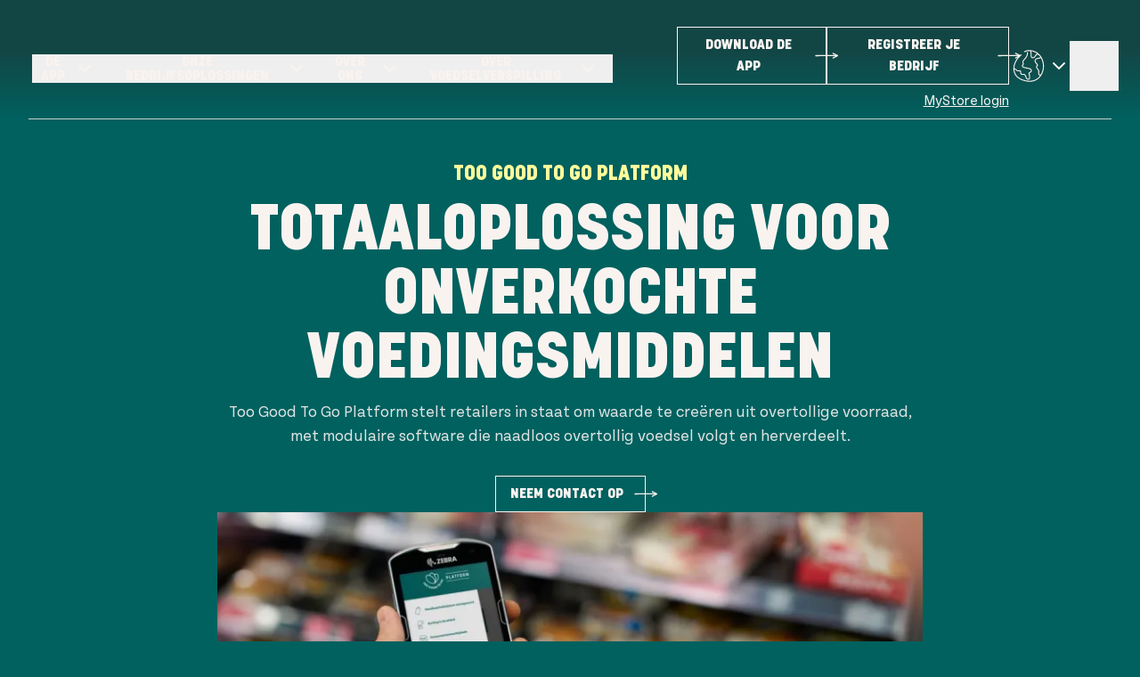

--- FILE ---
content_type: text/html;charset=utf-8
request_url: https://www.toogoodtogo.com/nl/platform
body_size: 74684
content:
<!DOCTYPE html><html  lang="nl" dir="ltr" class="" style=""><head><meta charset="utf-8">
<meta name="viewport" content="width=device-width, initial-scale=1">
<script nonce="SHZ0SWC3/c6Na/AEwn6CHGJi" type="importmap">{"imports":{"#entry":"/_nuxt/DwuBtZvH.js"}}</script>
<title>Too Good To Go Platform | Totaaloplossing voor retailers – Too Good To Go</title>
<link nonce="SHZ0SWC3/c6Na/AEwn6CHGJi" rel="preconnect" href="https://cdn.sanity.io" id="https://cdn.sanity.io">
<link nonce="SHZ0SWC3/c6Na/AEwn6CHGJi" rel="preconnect" href="https://player.vimeo.com" id="https://player.vimeo.com">
<link nonce="SHZ0SWC3/c6Na/AEwn6CHGJi" rel="preconnect" href="https://nqimd3nr.apicdn.sanity.io" id="https://nqimd3nr.apicdn.sanity.io">
<style nonce="SHZ0SWC3/c6Na/AEwn6CHGJi">*,:after,:before{--tw-border-spacing-x:0;--tw-border-spacing-y:0;--tw-translate-x:0;--tw-translate-y:0;--tw-rotate:0;--tw-skew-x:0;--tw-skew-y:0;--tw-scale-x:1;--tw-scale-y:1;--tw-pan-x: ;--tw-pan-y: ;--tw-pinch-zoom: ;--tw-scroll-snap-strictness:proximity;--tw-gradient-from-position: ;--tw-gradient-via-position: ;--tw-gradient-to-position: ;--tw-ordinal: ;--tw-slashed-zero: ;--tw-numeric-figure: ;--tw-numeric-spacing: ;--tw-numeric-fraction: ;--tw-ring-inset: ;--tw-ring-offset-width:0px;--tw-ring-offset-color:#fff;--tw-ring-color:rgba(59,130,246,.5);--tw-ring-offset-shadow:0 0 #0000;--tw-ring-shadow:0 0 #0000;--tw-shadow:0 0 #0000;--tw-shadow-colored:0 0 #0000;--tw-blur: ;--tw-brightness: ;--tw-contrast: ;--tw-grayscale: ;--tw-hue-rotate: ;--tw-invert: ;--tw-saturate: ;--tw-sepia: ;--tw-drop-shadow: ;--tw-backdrop-blur: ;--tw-backdrop-brightness: ;--tw-backdrop-contrast: ;--tw-backdrop-grayscale: ;--tw-backdrop-hue-rotate: ;--tw-backdrop-invert: ;--tw-backdrop-opacity: ;--tw-backdrop-saturate: ;--tw-backdrop-sepia: ;--tw-contain-size: ;--tw-contain-layout: ;--tw-contain-paint: ;--tw-contain-style: }::backdrop{--tw-border-spacing-x:0;--tw-border-spacing-y:0;--tw-translate-x:0;--tw-translate-y:0;--tw-rotate:0;--tw-skew-x:0;--tw-skew-y:0;--tw-scale-x:1;--tw-scale-y:1;--tw-pan-x: ;--tw-pan-y: ;--tw-pinch-zoom: ;--tw-scroll-snap-strictness:proximity;--tw-gradient-from-position: ;--tw-gradient-via-position: ;--tw-gradient-to-position: ;--tw-ordinal: ;--tw-slashed-zero: ;--tw-numeric-figure: ;--tw-numeric-spacing: ;--tw-numeric-fraction: ;--tw-ring-inset: ;--tw-ring-offset-width:0px;--tw-ring-offset-color:#fff;--tw-ring-color:rgba(59,130,246,.5);--tw-ring-offset-shadow:0 0 #0000;--tw-ring-shadow:0 0 #0000;--tw-shadow:0 0 #0000;--tw-shadow-colored:0 0 #0000;--tw-blur: ;--tw-brightness: ;--tw-contrast: ;--tw-grayscale: ;--tw-hue-rotate: ;--tw-invert: ;--tw-saturate: ;--tw-sepia: ;--tw-drop-shadow: ;--tw-backdrop-blur: ;--tw-backdrop-brightness: ;--tw-backdrop-contrast: ;--tw-backdrop-grayscale: ;--tw-backdrop-hue-rotate: ;--tw-backdrop-invert: ;--tw-backdrop-opacity: ;--tw-backdrop-saturate: ;--tw-backdrop-sepia: ;--tw-contain-size: ;--tw-contain-layout: ;--tw-contain-paint: ;--tw-contain-style: }/*! tailwindcss v3.4.17 | MIT License | https://tailwindcss.com*/*,:after,:before{border:0 solid;box-sizing:border-box}:after,:before{--tw-content:""}:host,html{line-height:1.5;-webkit-text-size-adjust:100%;font-family:ui-sans-serif,system-ui,sans-serif,Apple Color Emoji,Segoe UI Emoji,Segoe UI Symbol,Noto Color Emoji;font-feature-settings:normal;font-variation-settings:normal;-moz-tab-size:4;-o-tab-size:4;tab-size:4;-webkit-tap-highlight-color:transparent}body{line-height:inherit;margin:0}hr{border-top-width:1px;color:inherit;height:0}abbr:where([title]){-webkit-text-decoration:underline dotted;text-decoration:underline dotted}h1,h2,h3,h4,h5,h6{font-size:inherit;font-weight:inherit}a{color:inherit;text-decoration:inherit}b,strong{font-weight:bolder}code,kbd,pre,samp{font-family:ui-monospace,SFMono-Regular,Menlo,Monaco,Consolas,Liberation Mono,Courier New,monospace;font-feature-settings:normal;font-size:1em;font-variation-settings:normal}small{font-size:80%}sub,sup{font-size:75%;line-height:0;position:relative;vertical-align:baseline}sub{bottom:-.25em}sup{top:-.5em}table{border-collapse:collapse;border-color:inherit;text-indent:0}button,input,optgroup,select,textarea{color:inherit;font-family:inherit;font-feature-settings:inherit;font-size:100%;font-variation-settings:inherit;font-weight:inherit;letter-spacing:inherit;line-height:inherit;margin:0;padding:0}button,select{text-transform:none}button,input:where([type=button]),input:where([type=reset]),input:where([type=submit]){-webkit-appearance:button;background-color:transparent;background-image:none}:-moz-focusring{outline:auto}:-moz-ui-invalid{box-shadow:none}progress{vertical-align:baseline}::-webkit-inner-spin-button,::-webkit-outer-spin-button{height:auto}[type=search]{-webkit-appearance:textfield;outline-offset:-2px}::-webkit-search-decoration{-webkit-appearance:none}::-webkit-file-upload-button{-webkit-appearance:button;font:inherit}summary{display:list-item}blockquote,dd,dl,figure,h1,h2,h3,h4,h5,h6,hr,p,pre{margin:0}fieldset{margin:0}fieldset,legend{padding:0}menu,ol,ul{list-style:none;margin:0;padding:0}dialog{padding:0}textarea{resize:vertical}input::-moz-placeholder,textarea::-moz-placeholder{color:#9ca3af;opacity:1}input::placeholder,textarea::placeholder{color:#9ca3af;opacity:1}[role=button],button{cursor:pointer}:disabled{cursor:default}audio,canvas,embed,iframe,img,object,svg,video{display:block;vertical-align:middle}img,video{height:auto;max-width:100%}[hidden]:where(:not([hidden=until-found])){display:none}:root{--hero-size:2.5rem;--hero-size-tabletwide:4.5rem;--hero-size-desk:4.5rem;--h1-size:2.5rem;--h1-size-tabletwide:3.75rem;--h1-size-desk:3.75rem;--h1-highlight-size:3.5rem;--h1-highlight-size-tabletwide:6.375rem;--h1-highlight-size-desk:6.375rem;--h2-size:2rem;--h2-size-tabletwide:2.75rem;--h2-size-desk:2.75rem;--h2-highlight-size:2.5rem;--h2-highlight-size-tabletwide:4.6875rem;--h2-highlight-size-desk:4.6875rem;--h3-size:1.5rem;--h3-size-tabletwide:2rem;--h3-size-desk:2rem;--h4-size:1.25rem;--h4-size-tabletwide:1.5rem;--h4-size-desk:1.5rem;--h5-size:1rem;--h5-size-tabletwide:1.25rem;--h5-size-desk:1.25rem;--h6-size:.875rem;--h6-size-tabletwide:1rem;--h6-size-desk:1rem;--body-large-size:1rem;--body-large-size-tabletwide:1.125rem;--body-large-size-desk:1.125rem;--body-size:.875rem;--body-size-tabletwide:1rem;--body-size-desk:1rem;--body-small-size:.75rem;--body-small-size-tabletwide:.875rem;--body-small-size-desk:.875rem;--body-xsmall-size:.625rem;--body-xsmall-size-tabletwide:.75rem;--body-xsmall-size-desk:.75rem;--button-size:.875rem;--button-size-tabletwide:1rem;--button-size-desk:1rem}@font-face{font-display:swap;font-family:Konga Pro;font-style:normal;font-weight:400;src:local("Konga Pro"),local("Konga-Pro"),local("KongaPro"),url(/fonts/kongapro.040724.woff2) format("woff2")}@font-face{font-display:swap;font-family:Korolev;font-style:normal;font-weight:900;src:local("Korolev Heavy"),local("Korolev-Heavy"),local("KorolevHeavy"),url(/fonts/korolev_heavy.040424.woff2) format("woff2")}@font-face{font-display:swap;font-family:Tenon;font-style:normal;font-weight:400;src:local("Tenon Regular"),local("Tenon-Regular"),local("TenonRegular"),url(/fonts/tenon_regular.woff2) format("woff2")}@font-face{font-display:swap;font-family:Tenon;font-style:normal;font-weight:500;src:local("Tenon Medium"),local("Tenon-Medium"),local("TenonMedium"),url(/fonts/tenon_medium.woff2) format("woff2")}@font-face{font-display:swap;font-family:Tenon;font-style:normal;font-weight:700;src:local("Tenon Bold"),local("Tenon-Bold"),local("TenonBold"),url(/fonts/tenon_bold.woff2) format("woff2")}.text-body,body{font-size:var(--body-size);font-family:Tenon,sans-serif;font-weight:400;letter-spacing:0;line-height:1.5;word-break:break-word}@media (min-width:48rem){.text-body,body{font-size:var(--body-size-tabletwide)}}@media (min-width:75rem){.text-body,body{font-size:var(--body-size-desk)}}.text-body--large{font-size:var(--body-large-size);font-family:Tenon,sans-serif;font-weight:400;letter-spacing:0;line-height:1.5;word-break:break-word}@media (min-width:48rem){.text-body--large{font-size:var(--body-large-size-tabletwide)}}@media (min-width:75rem){.text-body--large{font-size:var(--body-large-size-desk)}}.text-body--small{font-size:var(--body-small-size);font-family:Tenon,sans-serif;font-weight:400;letter-spacing:0;line-height:1.5;word-break:break-word}@media (min-width:48rem){.text-body--small{font-size:var(--body-small-size-tabletwide)}}@media (min-width:75rem){.text-body--small{font-size:var(--body-small-size-desk)}}.text-body--xsmall{font-size:var(--body-xsmall-size);font-family:Tenon,sans-serif;font-weight:400;letter-spacing:0;line-height:1.5;word-break:break-word}@media (min-width:48rem){.text-body--xsmall{font-size:var(--body-xsmall-size-tabletwide)}}@media (min-width:75rem){.text-body--xsmall{font-size:var(--body-xsmall-size-desk)}}.text-hero{font-size:var(--hero-size);font-family:Korolev,Verdana,Arial Black,Arial,sans-serif;font-weight:900;letter-spacing:0;line-height:1;word-break:break-word}@media (min-width:48rem){.text-hero{font-size:var(--hero-size-tabletwide)}}@media (min-width:75rem){.text-hero{font-size:var(--hero-size-desk)}}.text-h1{font-size:var(--h1-size);font-family:Korolev,Verdana,Arial Black,Arial,sans-serif;font-weight:900;letter-spacing:0;line-height:1;word-break:break-word}@media (min-width:48rem){.text-h1{font-size:var(--h1-size-tabletwide)}}@media (min-width:75rem){.text-h1{font-size:var(--h1-size-desk)}}.text-h1-highlight{font-size:var(--h1-highlight-size);color:var(--theme-highlight-color);font-family:Konga Pro,sans-serif;font-weight:400;letter-spacing:0;line-height:1.1;word-break:break-word}@media (min-width:48rem){.text-h1-highlight{font-size:var(--h1-highlight-size-tabletwide)}}@media (min-width:75rem){.text-h1-highlight{font-size:var(--h1-highlight-size-desk)}}.text-h2{font-size:var(--h2-size);font-family:Korolev,Verdana,Arial Black,Arial,sans-serif;font-weight:900;letter-spacing:0;line-height:1.1;word-break:break-word}@media (min-width:48rem){.text-h2{font-size:var(--h2-size-tabletwide)}}@media (min-width:75rem){.text-h2{font-size:var(--h2-size-desk)}}.text-h2-highlight{font-size:var(--h2-highlight-size);color:var(--theme-highlight-color);font-family:Konga Pro,sans-serif;font-weight:400;letter-spacing:0;line-height:1;word-break:break-word}@media (min-width:48rem){.text-h2-highlight{font-size:var(--h2-highlight-size-tabletwide)}}@media (min-width:75rem){.text-h2-highlight{font-size:var(--h2-highlight-size-desk)}}.text-h3{font-size:var(--h3-size);font-family:Korolev,Verdana,Arial Black,Arial,sans-serif;font-weight:900;letter-spacing:0;line-height:1.3;word-break:break-word}@media (min-width:48rem){.text-h3{font-size:var(--h3-size-tabletwide)}}@media (min-width:75rem){.text-h3{font-size:var(--h3-size-desk)}}.text-h3-tenon{font-size:var(--h3-size);font-family:Tenon,sans-serif;font-weight:400;letter-spacing:0;line-height:1.5;text-transform:none;word-break:break-word}@media (min-width:48rem){.text-h3-tenon{font-size:var(--h3-size-tabletwide)}}@media (min-width:75rem){.text-h3-tenon{font-size:var(--h3-size-desk)}}.text-h4{font-size:var(--h4-size);font-family:Korolev,Verdana,Arial Black,Arial,sans-serif;font-weight:900;letter-spacing:0;line-height:1.3;word-break:break-word}@media (min-width:48rem){.text-h4{font-size:var(--h4-size-tabletwide)}}@media (min-width:75rem){.text-h4{font-size:var(--h4-size-desk)}}.text-h5{font-size:var(--h5-size);font-family:Korolev,Verdana,Arial Black,Arial,sans-serif;font-weight:900;letter-spacing:0;line-height:1.3;word-break:break-word}@media (min-width:48rem){.text-h5{font-size:var(--h5-size-tabletwide)}}@media (min-width:75rem){.text-h5{font-size:var(--h5-size-desk)}}.text-h5-tenon{font-size:var(--h5-size);font-family:Tenon,sans-serif;font-weight:400;letter-spacing:0;line-height:1.5;text-transform:none;word-break:break-word}@media (min-width:48rem){.text-h5-tenon{font-size:var(--h5-size-tabletwide)}}@media (min-width:75rem){.text-h5-tenon{font-size:var(--h5-size-desk)}}.text-h6{font-size:var(--h6-size);font-family:Korolev,Verdana,Arial Black,Arial,sans-serif;font-weight:900;letter-spacing:0;line-height:1.3;word-break:break-word}@media (min-width:48rem){.text-h6{font-size:var(--h6-size-tabletwide)}}@media (min-width:75rem){.text-h6{font-size:var(--h6-size-desk)}}.text-button{font-size:var(--button-size);font-family:Korolev,Verdana,Arial Black,Arial,sans-serif;font-weight:900;letter-spacing:0;line-height:1;word-break:break-word}@media (min-width:48rem){.text-button{font-size:var(--button-size-tabletwide)}}@media (min-width:75rem){.text-button{font-size:var(--button-size-desk)}}.text-highlight{color:var(--theme-highlight-color)}html{color:#5f6d6d;font-size:1em;line-height:1.5;position:relative;text-rendering:optimizespeed;-webkit-font-smoothing:antialiased;-moz-osx-font-smoothing:grayscale;height:-webkit-fill-available;height:-moz-available;height:stretch}body{background-color:var(--theme-background-color,#f9f3f0);min-height:100vh;min-height:-webkit-fill-available;min-height:-moz-available;min-height:stretch;overflow-x:hidden}body.body--no-scroll{overflow:hidden}.sticky-footer{display:grid;grid-template-rows:1fr auto;min-height:100vh;position:relative}@media (prefers-reduced-motion:reduce){*,:after,:before{animation-duration:.01ms!important;animation-iteration-count:1!important;scroll-behavior:auto!important;transition-duration:.01ms!important}}img{max-width:100%}label{cursor:pointer}.c-404 .c-base-title{padding-top:3rem}.c-404 [data-theme=app] .c-base-title__header,.c-404 [data-theme=app] .inner-block-button-group{color:#00615f}.container{margin-left:auto;margin-right:auto;padding-left:2rem;padding-right:2rem;width:100%}@media (min-width:0rem){.container{max-width:0}}@media (min-width:30.625rem){.container{max-width:30.625rem}}@media (min-width:48rem){.container{max-width:48rem}}@media (min-width:62.5rem){.container{max-width:62.5rem}}@media (min-width:75rem){.container{max-width:75rem}}@media (min-width:87.5rem){.container{max-width:87.5rem}}.prose{color:var(--tw-prose-body);max-width:65ch}.prose :where(p):not(:where([class~=not-prose],[class~=not-prose] *)){margin-bottom:1.25em;margin-top:1.25em}.prose :where([class~=lead]):not(:where([class~=not-prose],[class~=not-prose] *)){color:var(--tw-prose-lead);font-size:1.25em;line-height:1.6;margin-bottom:1.2em;margin-top:1.2em}.prose :where(a):not(:where([class~=not-prose],[class~=not-prose] *)){color:var(--tw-prose-links);font-weight:500;text-decoration:underline}.prose :where(strong):not(:where([class~=not-prose],[class~=not-prose] *)){color:var(--tw-prose-bold);font-weight:600}.prose :where(a strong):not(:where([class~=not-prose],[class~=not-prose] *)){color:inherit}.prose :where(blockquote strong):not(:where([class~=not-prose],[class~=not-prose] *)){color:inherit}.prose :where(thead th strong):not(:where([class~=not-prose],[class~=not-prose] *)){color:inherit}.prose :where(ol):not(:where([class~=not-prose],[class~=not-prose] *)){list-style-type:decimal;margin-bottom:1.25em;margin-top:1.25em;padding-inline-start:1.625em}.prose :where(ol[type=A]):not(:where([class~=not-prose],[class~=not-prose] *)){list-style-type:upper-alpha}.prose :where(ol[type=a]):not(:where([class~=not-prose],[class~=not-prose] *)){list-style-type:lower-alpha}.prose :where(ol[type=A s]):not(:where([class~=not-prose],[class~=not-prose] *)){list-style-type:upper-alpha}.prose :where(ol[type=a s]):not(:where([class~=not-prose],[class~=not-prose] *)){list-style-type:lower-alpha}.prose :where(ol[type=I]):not(:where([class~=not-prose],[class~=not-prose] *)){list-style-type:upper-roman}.prose :where(ol[type=i]):not(:where([class~=not-prose],[class~=not-prose] *)){list-style-type:lower-roman}.prose :where(ol[type=I s]):not(:where([class~=not-prose],[class~=not-prose] *)){list-style-type:upper-roman}.prose :where(ol[type=i s]):not(:where([class~=not-prose],[class~=not-prose] *)){list-style-type:lower-roman}.prose :where(ol[type="1"]):not(:where([class~=not-prose],[class~=not-prose] *)){list-style-type:decimal}.prose :where(ul):not(:where([class~=not-prose],[class~=not-prose] *)){list-style-type:disc;margin-bottom:1.25em;margin-top:1.25em;padding-inline-start:1.625em}.prose :where(ol>li):not(:where([class~=not-prose],[class~=not-prose] *))::marker{color:var(--tw-prose-counters);font-weight:400}.prose :where(ul>li):not(:where([class~=not-prose],[class~=not-prose] *))::marker{color:var(--tw-prose-bullets)}.prose :where(dt):not(:where([class~=not-prose],[class~=not-prose] *)){color:var(--tw-prose-headings);font-weight:600;margin-top:1.25em}.prose :where(hr):not(:where([class~=not-prose],[class~=not-prose] *)){border-color:var(--tw-prose-hr);border-top-width:1px;margin-bottom:3em;margin-top:3em}.prose :where(blockquote):not(:where([class~=not-prose],[class~=not-prose] *)){border-inline-start-color:var(--tw-prose-quote-borders);border-inline-start-width:.25rem;color:var(--tw-prose-quotes);font-style:italic;font-weight:500;margin-bottom:1.6em;margin-top:1.6em;padding-inline-start:1em;quotes:"“""”""‘""’"}.prose :where(blockquote p:first-of-type):not(:where([class~=not-prose],[class~=not-prose] *)):before{content:open-quote}.prose :where(blockquote p:last-of-type):not(:where([class~=not-prose],[class~=not-prose] *)):after{content:close-quote}.prose :where(h1):not(:where([class~=not-prose],[class~=not-prose] *)){color:var(--tw-prose-headings);font-size:2.25em;font-weight:800;line-height:1.1111111;margin-bottom:.8888889em;margin-top:0}.prose :where(h1 strong):not(:where([class~=not-prose],[class~=not-prose] *)){color:inherit;font-weight:900}.prose :where(h2):not(:where([class~=not-prose],[class~=not-prose] *)){color:var(--tw-prose-headings);font-size:1.5em;font-weight:700;line-height:1.3333333;margin-bottom:1em;margin-top:2em}.prose :where(h2 strong):not(:where([class~=not-prose],[class~=not-prose] *)){color:inherit;font-weight:800}.prose :where(h3):not(:where([class~=not-prose],[class~=not-prose] *)){color:var(--tw-prose-headings);font-size:1.25em;font-weight:600;line-height:1.6;margin-bottom:.6em;margin-top:1.6em}.prose :where(h3 strong):not(:where([class~=not-prose],[class~=not-prose] *)){color:inherit;font-weight:700}.prose :where(h4):not(:where([class~=not-prose],[class~=not-prose] *)){color:var(--tw-prose-headings);font-weight:600;line-height:1.5;margin-bottom:.5em;margin-top:1.5em}.prose :where(h4 strong):not(:where([class~=not-prose],[class~=not-prose] *)){color:inherit;font-weight:700}.prose :where(img):not(:where([class~=not-prose],[class~=not-prose] *)){margin-bottom:2em;margin-top:2em}.prose :where(picture):not(:where([class~=not-prose],[class~=not-prose] *)){display:block;margin-bottom:2em;margin-top:2em}.prose :where(video):not(:where([class~=not-prose],[class~=not-prose] *)){margin-bottom:2em;margin-top:2em}.prose :where(kbd):not(:where([class~=not-prose],[class~=not-prose] *)){border-radius:.3125rem;box-shadow:0 0 0 1px var(--tw-prose-kbd-shadows),0 3px 0 var(--tw-prose-kbd-shadows);color:var(--tw-prose-kbd);font-family:inherit;font-size:.875em;font-weight:500;padding-inline-end:.375em;padding-bottom:.1875em;padding-top:.1875em;padding-inline-start:.375em}.prose :where(code):not(:where([class~=not-prose],[class~=not-prose] *)){color:var(--tw-prose-code);font-size:.875em;font-weight:600}.prose :where(code):not(:where([class~=not-prose],[class~=not-prose] *)):before{content:"`"}.prose :where(code):not(:where([class~=not-prose],[class~=not-prose] *)):after{content:"`"}.prose :where(a code):not(:where([class~=not-prose],[class~=not-prose] *)){color:inherit}.prose :where(h1 code):not(:where([class~=not-prose],[class~=not-prose] *)){color:inherit}.prose :where(h2 code):not(:where([class~=not-prose],[class~=not-prose] *)){color:inherit;font-size:.875em}.prose :where(h3 code):not(:where([class~=not-prose],[class~=not-prose] *)){color:inherit;font-size:.9em}.prose :where(h4 code):not(:where([class~=not-prose],[class~=not-prose] *)){color:inherit}.prose :where(blockquote code):not(:where([class~=not-prose],[class~=not-prose] *)){color:inherit}.prose :where(thead th code):not(:where([class~=not-prose],[class~=not-prose] *)){color:inherit}.prose :where(pre):not(:where([class~=not-prose],[class~=not-prose] *)){background-color:var(--tw-prose-pre-bg);border-radius:.375rem;color:var(--tw-prose-pre-code);font-size:.875em;font-weight:400;line-height:1.7142857;margin-bottom:1.7142857em;margin-top:1.7142857em;overflow-x:auto;padding-inline-end:1.1428571em;padding-bottom:.8571429em;padding-top:.8571429em;padding-inline-start:1.1428571em}.prose :where(pre code):not(:where([class~=not-prose],[class~=not-prose] *)){background-color:transparent;border-radius:0;border-width:0;color:inherit;font-family:inherit;font-size:inherit;font-weight:inherit;line-height:inherit;padding:0}.prose :where(pre code):not(:where([class~=not-prose],[class~=not-prose] *)):before{content:none}.prose :where(pre code):not(:where([class~=not-prose],[class~=not-prose] *)):after{content:none}.prose :where(table):not(:where([class~=not-prose],[class~=not-prose] *)){font-size:.875em;line-height:1.7142857;margin-bottom:2em;margin-top:2em;table-layout:auto;width:100%}.prose :where(thead):not(:where([class~=not-prose],[class~=not-prose] *)){border-bottom-color:var(--tw-prose-th-borders);border-bottom-width:1px}.prose :where(thead th):not(:where([class~=not-prose],[class~=not-prose] *)){color:var(--tw-prose-headings);font-weight:600;padding-inline-end:.5714286em;padding-bottom:.5714286em;padding-inline-start:.5714286em;vertical-align:bottom}.prose :where(tbody tr):not(:where([class~=not-prose],[class~=not-prose] *)){border-bottom-color:var(--tw-prose-td-borders);border-bottom-width:1px}.prose :where(tbody tr:last-child):not(:where([class~=not-prose],[class~=not-prose] *)){border-bottom-width:0}.prose :where(tbody td):not(:where([class~=not-prose],[class~=not-prose] *)){vertical-align:baseline}.prose :where(tfoot):not(:where([class~=not-prose],[class~=not-prose] *)){border-top-color:var(--tw-prose-th-borders);border-top-width:1px}.prose :where(tfoot td):not(:where([class~=not-prose],[class~=not-prose] *)){vertical-align:top}.prose :where(th,td):not(:where([class~=not-prose],[class~=not-prose] *)){text-align:start}.prose :where(figure>*):not(:where([class~=not-prose],[class~=not-prose] *)){margin-bottom:0;margin-top:0}.prose :where(figcaption):not(:where([class~=not-prose],[class~=not-prose] *)){color:var(--tw-prose-captions);font-size:.875em;line-height:1.4285714;margin-top:.8571429em}.prose{--tw-prose-body:#374151;--tw-prose-headings:#111827;--tw-prose-lead:#4b5563;--tw-prose-links:#111827;--tw-prose-bold:#111827;--tw-prose-counters:#6b7280;--tw-prose-bullets:#d1d5db;--tw-prose-hr:#e5e7eb;--tw-prose-quotes:#111827;--tw-prose-quote-borders:#e5e7eb;--tw-prose-captions:#6b7280;--tw-prose-kbd:#111827;--tw-prose-kbd-shadows:rgba(17,24,39,.1);--tw-prose-code:#111827;--tw-prose-pre-code:#e5e7eb;--tw-prose-pre-bg:#1f2937;--tw-prose-th-borders:#d1d5db;--tw-prose-td-borders:#e5e7eb;--tw-prose-invert-body:#d1d5db;--tw-prose-invert-headings:#fff;--tw-prose-invert-lead:#9ca3af;--tw-prose-invert-links:#fff;--tw-prose-invert-bold:#fff;--tw-prose-invert-counters:#9ca3af;--tw-prose-invert-bullets:#4b5563;--tw-prose-invert-hr:#374151;--tw-prose-invert-quotes:#f3f4f6;--tw-prose-invert-quote-borders:#374151;--tw-prose-invert-captions:#9ca3af;--tw-prose-invert-kbd:#fff;--tw-prose-invert-kbd-shadows:hsla(0,0%,100%,.1);--tw-prose-invert-code:#fff;--tw-prose-invert-pre-code:#d1d5db;--tw-prose-invert-pre-bg:rgba(0,0,0,.5);--tw-prose-invert-th-borders:#4b5563;--tw-prose-invert-td-borders:#374151;font-size:1rem;line-height:1.75}.prose :where(picture>img):not(:where([class~=not-prose],[class~=not-prose] *)){margin-bottom:0;margin-top:0}.prose :where(li):not(:where([class~=not-prose],[class~=not-prose] *)){margin-bottom:.5em;margin-top:.5em}.prose :where(ol>li):not(:where([class~=not-prose],[class~=not-prose] *)){padding-inline-start:.375em}.prose :where(ul>li):not(:where([class~=not-prose],[class~=not-prose] *)){padding-inline-start:.375em}.prose :where(.prose>ul>li p):not(:where([class~=not-prose],[class~=not-prose] *)){margin-bottom:.75em;margin-top:.75em}.prose :where(.prose>ul>li>p:first-child):not(:where([class~=not-prose],[class~=not-prose] *)){margin-top:1.25em}.prose :where(.prose>ul>li>p:last-child):not(:where([class~=not-prose],[class~=not-prose] *)){margin-bottom:1.25em}.prose :where(.prose>ol>li>p:first-child):not(:where([class~=not-prose],[class~=not-prose] *)){margin-top:1.25em}.prose :where(.prose>ol>li>p:last-child):not(:where([class~=not-prose],[class~=not-prose] *)){margin-bottom:1.25em}.prose :where(ul ul,ul ol,ol ul,ol ol):not(:where([class~=not-prose],[class~=not-prose] *)){margin-bottom:.75em;margin-top:.75em}.prose :where(dl):not(:where([class~=not-prose],[class~=not-prose] *)){margin-bottom:1.25em;margin-top:1.25em}.prose :where(dd):not(:where([class~=not-prose],[class~=not-prose] *)){margin-top:.5em;padding-inline-start:1.625em}.prose :where(hr+*):not(:where([class~=not-prose],[class~=not-prose] *)){margin-top:0}.prose :where(h2+*):not(:where([class~=not-prose],[class~=not-prose] *)){margin-top:0}.prose :where(h3+*):not(:where([class~=not-prose],[class~=not-prose] *)){margin-top:0}.prose :where(h4+*):not(:where([class~=not-prose],[class~=not-prose] *)){margin-top:0}.prose :where(thead th:first-child):not(:where([class~=not-prose],[class~=not-prose] *)){padding-inline-start:0}.prose :where(thead th:last-child):not(:where([class~=not-prose],[class~=not-prose] *)){padding-inline-end:0}.prose :where(tbody td,tfoot td):not(:where([class~=not-prose],[class~=not-prose] *)){padding-inline-end:.5714286em;padding-bottom:.5714286em;padding-top:.5714286em;padding-inline-start:.5714286em}.prose :where(tbody td:first-child,tfoot td:first-child):not(:where([class~=not-prose],[class~=not-prose] *)){padding-inline-start:0}.prose :where(tbody td:last-child,tfoot td:last-child):not(:where([class~=not-prose],[class~=not-prose] *)){padding-inline-end:0}.prose :where(figure):not(:where([class~=not-prose],[class~=not-prose] *)){margin-bottom:2em;margin-top:2em}.prose :where(.prose>:first-child):not(:where([class~=not-prose],[class~=not-prose] *)){margin-top:0}.prose :where(.prose>:last-child):not(:where([class~=not-prose],[class~=not-prose] *)){margin-bottom:0}.o-stack{display:flex;flex-direction:column;justify-content:flex-start}.o-stack--reverse{flex-direction:column-reverse}.wrapper{--wrapper-max-width:1312px;--wrapper-extra-width:0px;--wrapper-content-max-width:792px;box-sizing:border-box;display:block;margin-left:auto;margin-right:auto;max-width:calc(var(--wrapper-max-width) + var(--wrapper-extra-width));width:100%;--wrapper-padding:16px;padding-left:var(--wrapper-padding);padding-right:var(--wrapper-padding)}@media (min-width:30.625rem){.wrapper{--wrapper-padding:24px}}@media (min-width:48rem){.wrapper{--wrapper-padding:24px}}@media (min-width:75rem){.wrapper{--wrapper-padding:32px}}@media (min-width:87.5rem){.wrapper{--wrapper-padding:0}}.wrapper--content{max-width:calc(var(--wrapper-content-max-width) + var(--wrapper-extra-width));padding:0}.content-container{container-type:inline-size}:root{--theme-text-color-dark:#dee3e3;--theme-heading-color-dark:#f9f3f0;--theme-highlight-color-dark:#fffb9b;--theme-background-color-dark:#00615f;--theme-tertiary-text-color-dark:#67d695}:root,[data-theme=dark-alt],[data-theme=dark]{--theme-text-color:var(--theme-text-color-dark);--theme-heading-color:var(--theme-heading-color-dark);--theme-highlight-color:var(--theme-highlight-color-dark);--theme-background-color:var(--theme-background-color-dark);--theme-tertiary-text-color:var(--theme-tertiary-text-color-dark);--btn-primary-border:#f9f3f0;--btn-primary-background:transparent;--btn-primary-type:#f9f3f0;--btn-primary-hover-border:#67d695;--btn-primary-hover-background:transparent;--btn-primary-hover-type:#67d695;--btn-primary-disabled-border:#007a78;--btn-primary-disabled-background:transparent;--btn-primary-disabled-type:#007a78;--btn-primary-focus-border:#f9f3f0;--btn-primary-focus-background:#007a78;--btn-primary-focus-type:#f9f3f0;--btn-text-type:#f9f3f0;--btn-text-hover-type:#67d695;--btn-text-disabled-type:#a8b3b3;--btn-text-focus-border:#f9f3f0;--btn-text-focus-type:#f9f3f0;--tile-border-color:#c8d0d0;--tile-icon-color:#67d695;--tile-border-color-hover:#67d695;--tile-title-color:#f9f3f0;--tile-date-color:#67d695;--var-title-pre-title-color:var(--theme-highlight-color);--var-title-header-color:var(--theme-heading-color);--tag-text-color:#f9f3f0;--tag-border-color:#f9f3f0;--tag-text-hover-color:#67d695;--tag-border-hover-color:#67d695;--c-accordion-icon-color:#67d695;--c-accordion-title-color:var(--theme-heading-color);--statistics-icon-color:#67d695;--s-f-panel-background-color:#00615f;--s-f-panel-border-color:#f4f6f6;--s-f-panel-text-color:#f4f6f6;--s-f-panel-text-alt-color:#fffb9b;--s-f-panel-active-background-color:#f4f6f6;--s-f-panel-active-text-color:#00615f;--s-f-panel-border-hover-color:#67d695;--s-f-panel-text-hover-color:#67d695;--s-f-panel-active-border-hover-color:#339a72;--s-f-panel-active-text-hover-color:#339a72;--ticker-small-color:var(--theme-heading-color);--ticker-large-color:var(--theme-highlight-color);--callout-icon-color:#67d695;--c-carousel-indicator-color:#67d695;--input-primary-border:var(--theme-background-color-light);--input-active-border:#67d695;--input-error-border:#ffbcab;--popper-hover-background-color:var(--theme-background-color-light);--popper-hover-text-color:var(--theme-text-color-light);--profile-picture-border-color:var(--theme-heading-color);--cta-front-background-color:var(--theme-background-color-dark-alt);--pagination-text-color:#f9f3f0;--pagination-text-color-hover:#67d695;--pagination-border-color:transparent;--pagination-border-color-hover:#67d695;--pagination-border-color-active:#f9f3f0;--header-border-color:#c8d0d0}:root{--theme-background-color-dark-alt:#005250}[data-theme=dark-alt]{--theme-background-color:var(--theme-background-color-dark-alt)}:root{--theme-text-color-light:#5f6d6d;--theme-heading-color-light:#00615f;--theme-highlight-color-light:#ff7973;--theme-background-color-light:#f9f3f0;--theme-tertiary-text-color-light:#339a72}[data-theme=light-alt],[data-theme=light]{--theme-text-color:var(--theme-text-color-light);--theme-heading-color:var(--theme-heading-color-light);--theme-highlight-color:var(--theme-highlight-color-light);--theme-background-color:var(--theme-background-color-light);--theme-tertiary-text-color:var(--theme-tertiary-text-color-light);--btn-primary-border:#00615f;--btn-primary-background:transparent;--btn-primary-type:#00615f;--btn-primary-hover-border:#089184;--btn-primary-hover-background:transparent;--btn-primary-hover-type:#089184;--btn-primary-disabled-border:#c8d0d0;--btn-primary-disabled-background:transparent;--btn-primary-disabled-type:#c8d0d0;--btn-primary-focus-border:#00615f;--btn-primary-focus-background:#f3ebe8;--btn-primary-focus-type:#00615f;--btn-text-type:#00615f;--btn-text-hover-type:#089184;--btn-text-disabled-type:#a8b3b3;--btn-text-focus-border:#00615f;--btn-text-focus-type:#00615f;--btn-filter-border:#c8d0d0;--btn-filter-background:#f9f3f0;--btn-filter-type:#5f6d6d;--btn-filter-hover-border:#089184;--btn-filter-hover-background:#f9f3f0;--btn-filter-hover-type:#005250;--btn-filter-active-border:#00615f;--btn-filter-active-background:#f9f3f0;--btn-filter-active-type:#f3ebe8;--btn-filter-disabled-border:#c8d0d0;--btn-filter-disabled-background:transparent;--btn-filter-disabled-type:#a8b3b3;--tile-border-color:#c8d0d0;--tile-icon-color:#089184;--tile-border-color-hover:#089184;--tile-title-color:#00615f;--tile-date-color:#339a72;--var-title-pre-title-color:var(--theme-highlight-color);--var-title-header-color:var(--theme-heading-color);--tag-text-color:#00615f;--tag-border-color:#00615f;--tag-text-hover-color:#089184;--tag-border-hover-color:#089184;--c-accordion-icon-color:#339a72;--c-accordion-title-color:var(--theme-heading-color);--statistics-icon-color:#339a72;--s-f-panel-background-color:#f9f3f0;--s-f-panel-border-color:#00615f;--s-f-panel-text-color:#00615f;--s-f-panel-text-alt-color:#339a72;--s-f-panel-active-background-color:#00615f;--s-f-panel-active-text-color:#f9f3f0;--s-f-panel-border-hover-color:#339a72;--s-f-panel-text-hover-color:#339a72;--s-f-panel-active-border-hover-color:#67d695;--s-f-panel-active-text-hover-color:#67d695;--ticker-small-color:var(--theme-heading-color);--ticker-large-color:var(--theme-highlight-color);--callout-icon-color:#339a72;--c-carousel-indicator-color:#339a72;--input-primary-border:var(--theme-background-color-dark);--input-active-border:#007a78;--input-error-border:#ff7973;--popper-hover-background-color:var(--theme-background-color-dark);--popper-hover-text-color:var(--theme-text-color-dark);--profile-picture-border-color:var(--theme-heading-color);--cta-front-background-color:var(--theme-background-color-light-alt);--pagination-text-color:#00615f;--pagination-text-color-hover:#089184;--pagination-border-color:transparent;--pagination-border-color-hover:#089184;--pagination-border-color-active:#00615f;--header-border-color:#c8d0d0}:root{--theme-background-color-light-alt:#f3ebe8}[data-theme=light-alt]{--theme-background-color:var(--theme-background-color-light-alt)}:root{--theme-text-color-app:#252d2d;--theme-heading-color-app:#00615f;--theme-highlight-color-app:#67d695;--theme-background-color-app:#fff;--theme-tertiary-text-color-app:#339a72}[data-theme=app]{--theme-text-color:var(--theme-text-color-app);--theme-heading-color:var(--theme-heading-color-app);--theme-highlight-color:var(--theme-highlight-color-app);--theme-background-color:var(--theme-background-color-app);--theme-tertiary-text-color:var(--theme-tertiary-text-color-app);--btn-primary-border:#00615f;--btn-primary-background:transparent;--btn-primary-type:#00615f;--btn-primary-hover-border:#089184;--btn-primary-hover-background:transparent;--btn-primary-hover-type:#089184;--btn-primary-disabled-border:#c8d0d0;--btn-primary-disabled-background:transparent;--btn-primary-disabled-type:#c8d0d0;--btn-primary-focus-border:#00615f;--btn-primary-focus-background:#f3ebe8;--btn-primary-focus-type:#00615f;--btn-text-type:#00615f;--btn-text-hover-type:#089184;--btn-text-disabled-type:#a8b3b3;--btn-text-focus-border:#00615f;--btn-text-focus-type:#00615f;--btn-filter-border:#c8d0d0;--btn-filter-background:#f9f3f0;--btn-filter-type:#5f6d6d;--btn-filter-hover-border:#089184;--btn-filter-hover-background:#f9f3f0;--btn-filter-hover-type:#089184;--btn-filter-active-border:#00615f;--btn-filter-active-background:#00615f;--btn-filter-active-type:#f3ebe8;--btn-filter-disabled-border:#c8d0d0;--btn-filter-disabled-background:transparent;--btn-filter-disabled-type:#a8b3b3;--var-title-pre-title-color:var(--theme-highlight-color);--var-title-header-color:var(--theme-heading-color-app);--ticker-small-color:var(--theme-heading-color);--ticker-large-color:#ff7973}.sr-only{height:1px;margin:-1px;overflow:hidden;padding:0;position:absolute;width:1px;clip:rect(0,0,0,0);border-width:0;white-space:nowrap}.pointer-events-none{pointer-events:none}.visible{visibility:visible}.invisible{visibility:hidden}.collapse{visibility:collapse}.static{position:static}.fixed{position:fixed}.absolute{position:absolute}.relative{position:relative}.inset-0{inset:0}.inset-x-0{left:0;right:0}.bottom-0{bottom:0}.left-0{left:0}.left-1\/2{left:50%}.left-\[var\(--wrapper-padding\)\]{left:var(--wrapper-padding)}.right-\[4px\]{right:4px}.right-\[var\(--wrapper-padding\)\]{right:var(--wrapper-padding)}.top-0{top:0}.top-1\/2{top:50%}.top-\[4px\]{top:4px}.top-\[60\%\]{top:60%}.top-full{top:100%}.z-\[1\]{z-index:1}.z-\[50\]{z-index:50}.z-dropdown{z-index:11}.z-header{z-index:10}.z-modal{z-index:20}.m-24{margin:1.5rem}.m-auto{margin:auto}.-mx-12{margin-left:-.75rem;margin-right:-.75rem}.mx-\[-0\.25rem\]{margin-left:-.25rem;margin-right:-.25rem}.mx-auto{margin-left:auto;margin-right:auto}.my-8{margin-bottom:.5rem;margin-top:.5rem}.my-\[0\.25rem\]{margin-bottom:.25rem;margin-top:.25rem}.-ml-4{margin-left:-.25rem}.-mt-4{margin-top:-.25rem}.mb-12{margin-bottom:.75rem}.mb-16{margin-bottom:1rem}.mb-24{margin-bottom:1.5rem}.mb-4{margin-bottom:.25rem}.mb-56{margin-bottom:3.5rem}.mb-8{margin-bottom:.5rem}.mb-\[1em\]{margin-bottom:1em}.mb-\[24px\]{margin-bottom:24px}.mb-\[40px\]{margin-bottom:40px}.ml-32{margin-left:2rem}.mr-8{margin-right:.5rem}.mt-16{margin-top:1rem}.mt-20{margin-top:1.25rem}.mt-24{margin-top:1.5rem}.mt-32{margin-top:2rem}.mt-\[10px\]{margin-top:10px}.mt-\[16px\]{margin-top:16px}.mt-\[24px\]{margin-top:24px}.mt-\[30px\]{margin-top:30px}.mt-\[4px\]{margin-top:4px}.mt-\[60px\]{margin-top:60px}.mt-\[80px\]{margin-top:80px}.box-content{box-sizing:content-box}.\!block{display:block!important}.block{display:block}.inline-block{display:inline-block}.flex{display:flex}.inline-flex{display:inline-flex}.table{display:table}.grid{display:grid}.hidden{display:none}.aspect-square{aspect-ratio:1/1}.h-16{height:1rem}.h-24{height:1.5rem}.h-32{height:2rem}.h-4{height:.25rem}.h-40{height:2.5rem}.h-56{height:3.5rem}.h-72{height:4.5rem}.h-\[--radix-select-trigger-height\]{height:var(--radix-select-trigger-height)}.h-\[1\.25rem\]{height:1.25rem}.h-\[1\.5rem\]{height:1.5rem}.h-\[100vh\]{height:100vh}.h-\[10px\]{height:10px}.h-\[120px\]{height:120px}.h-\[16px\]{height:16px}.h-\[1px\]{height:1px}.h-\[20px\]{height:20px}.h-\[40px\]{height:40px}.h-\[50vh\]{height:50vh}.h-\[80px\]{height:80px}.h-full{height:100%}.max-h-32{max-height:2rem}.max-h-40{max-height:2.5rem}.max-h-\[--radix-popper-available-height\]{max-height:var(--radix-popper-available-height)}.max-h-\[200px\]{max-height:200px}.max-h-\[368px\]{max-height:368px}.max-h-full{max-height:100%}.min-h-\[5rem\]{min-height:5rem}.min-h-\[64px\]{min-height:64px}.w-16{width:1rem}.w-20{width:1.25rem}.w-24{width:1.5rem}.w-32{width:2rem}.w-4{width:.25rem}.w-56{width:3.5rem}.w-72{width:4.5rem}.w-\[1\.25rem\]{width:1.25rem}.w-\[10px\]{width:10px}.w-\[120px\]{width:120px}.w-\[16px\]{width:16px}.w-\[2\.75rem\]{width:2.75rem}.w-\[20px\]{width:20px}.w-\[80px\]{width:80px}.w-fit{width:-moz-fit-content;width:fit-content}.w-full{width:100%}.w-max{width:-moz-max-content;width:max-content}.w-screen{width:100vw}.min-w-0{min-width:0}.min-w-\[--radix-select-trigger-width\]{min-width:var(--radix-select-trigger-width)}.min-w-\[100vw\]{min-width:100vw}.min-w-\[179px\]{min-width:179px}.min-w-full{min-width:100%}.max-w-32{max-width:2rem}.max-w-\[1600px\]{max-width:1600px}.max-w-\[350px\]{max-width:350px}.max-w-\[384px\]{max-width:384px}.max-w-\[440px\]{max-width:440px}.max-w-\[792px\]{max-width:792px}.max-w-full{max-width:100%}.max-w-lg{max-width:32rem}.max-w-md{max-width:28rem}.flex-1{flex:1 1 0%}.flex-shrink{flex-shrink:1}.flex-shrink-0,.shrink-0{flex-shrink:0}.grow-0{flex-grow:0}.basis-full{flex-basis:100%}.-translate-x-1\/2{--tw-translate-x:-50%}.-translate-x-1\/2,.-translate-y-1\/2{transform:translate(var(--tw-translate-x),var(--tw-translate-y)) rotate(var(--tw-rotate)) skew(var(--tw-skew-x)) skewY(var(--tw-skew-y)) scaleX(var(--tw-scale-x)) scaleY(var(--tw-scale-y))}.-translate-y-1\/2{--tw-translate-y:-50%}.rotate-180{--tw-rotate:180deg}.rotate-180,.rotate-45{transform:translate(var(--tw-translate-x),var(--tw-translate-y)) rotate(var(--tw-rotate)) skew(var(--tw-skew-x)) skewY(var(--tw-skew-y)) scaleX(var(--tw-scale-x)) scaleY(var(--tw-scale-y))}.rotate-45{--tw-rotate:45deg}.rotate-90{--tw-rotate:90deg}.rotate-90,.transform{transform:translate(var(--tw-translate-x),var(--tw-translate-y)) rotate(var(--tw-rotate)) skew(var(--tw-skew-x)) skewY(var(--tw-skew-y)) scaleX(var(--tw-scale-x)) scaleY(var(--tw-scale-y))}@keyframes spin{to{transform:rotate(1turn)}}.animate-spin{animation:spin 1s linear infinite}.cursor-default{cursor:default}.cursor-pointer{cursor:pointer}.select-none{-webkit-user-select:none;-moz-user-select:none;user-select:none}.list-outside{list-style-position:outside}.list-decimal{list-style-type:decimal}.list-disc{list-style-type:disc}.list-none{list-style-type:none}.flex-row{flex-direction:row}.flex-col{flex-direction:column}.flex-col-reverse{flex-direction:column-reverse}.flex-wrap{flex-wrap:wrap}.flex-nowrap{flex-wrap:nowrap}.place-items-center{place-items:center}.items-start{align-items:flex-start}.items-end{align-items:flex-end}.items-center{align-items:center}.justify-start{justify-content:flex-start}.justify-end{justify-content:flex-end}.justify-center{justify-content:center}.justify-between{justify-content:space-between}.justify-items-center{justify-items:center}.gap-12{gap:.75rem}.gap-16{gap:1rem}.gap-24{gap:1.5rem}.gap-32{gap:2rem}.gap-4{gap:.25rem}.gap-8{gap:.5rem}.gap-\[1\.25rem\]{gap:1.25rem}.gap-\[16px\]{gap:16px}.gap-\[20px\]{gap:20px}.gap-\[24px\]{gap:24px}.gap-\[8px\]{gap:8px}.gap-x-24{-moz-column-gap:1.5rem;column-gap:1.5rem}.gap-x-8{-moz-column-gap:.5rem;column-gap:.5rem}.gap-x-\[16px\]{-moz-column-gap:16px;column-gap:16px}.gap-y-8{row-gap:.5rem}.space-y-\[1\.5rem\]>:not([hidden])~:not([hidden]){--tw-space-y-reverse:0;margin-bottom:calc(1.5rem*var(--tw-space-y-reverse));margin-top:calc(1.5rem*(1 - var(--tw-space-y-reverse)))}.self-end{align-self:flex-end}.self-center{align-self:center}.overflow-auto{overflow:auto}.overflow-hidden{overflow:hidden}.overflow-visible{overflow:visible}.overflow-y-auto{overflow-y:auto}.overflow-x-hidden{overflow-x:hidden}.overflow-y-hidden{overflow-y:hidden}.truncate{overflow:hidden;text-overflow:ellipsis}.truncate,.whitespace-nowrap{white-space:nowrap}.whitespace-pre-wrap{white-space:pre-wrap}.rounded-full{border-radius:9999px}.rounded-md{border-radius:.375rem}.rounded-sm{border-radius:.125rem}.rounded-tl-sm{border-top-left-radius:.125rem}.\!border-0{border-width:0!important}.border{border-width:1px}.border-0{border-width:0}.border-2{border-width:2px}.border-b,.border-b-\[1px\]{border-bottom-width:1px}.border-t{border-top-width:1px}.border-solid{border-style:solid}.border-none{border-style:none}.border-\[color\:theme\(\'colors\.neutral\.30\'\)\]{border-color:#dee3e3}.border-\[color\:var\(--input-error-border\)\]{border-color:var(--input-error-border)}.border-\[color\:var\(--input-primary-border\)\]{border-color:var(--input-primary-border)}.border-\[color\:var\(--popper-hover-text-color\)\]{border-color:var(--popper-hover-text-color)}.border-\[color\:var\(--theme-highlight-color\)\]{border-color:var(--theme-highlight-color)}.border-neutral-30{--tw-border-opacity:1;border-color:rgb(222 227 227/var(--tw-border-opacity,1))}.border-white{--tw-border-opacity:1;border-color:rgb(255 255 255/var(--tw-border-opacity,1))}.bg-\[color\:theme\(\'colors\.neutral\.10\'\)\]{background-color:#fff}.bg-\[color\:var\(--theme-background-color\)\]{background-color:var(--theme-background-color)}.bg-\[color\:white\]{--tw-bg-opacity:1;background-color:rgb(255 255 255/var(--tw-bg-opacity,1))}.bg-\[theme\(\'colors\.neutral\.10\'\)\]{background-color:#fff}.bg-\[var\(--header-border-color\)\]{background-color:var(--header-border-color)}.bg-beige-30{--tw-bg-opacity:1;background-color:rgb(249 243 240/var(--tw-bg-opacity,1))}.bg-black{--tw-bg-opacity:1;background-color:rgb(37 45 45/var(--tw-bg-opacity,1))}.bg-black\/60{background-color:#252d2d99}.bg-black\/80{background-color:#252d2dcc}.bg-green-30{--tw-bg-opacity:1;background-color:rgb(103 214 149/var(--tw-bg-opacity,1))}.bg-primary{--tw-bg-opacity:1;background-color:rgb(0 82 80/var(--tw-bg-opacity,1))}.bg-primary-30{--tw-bg-opacity:1;background-color:rgb(0 97 95/var(--tw-bg-opacity,1))}.bg-primary-40{--tw-bg-opacity:1;background-color:rgb(0 82 80/var(--tw-bg-opacity,1))}.bg-white{--tw-bg-opacity:1;background-color:rgb(255 255 255/var(--tw-bg-opacity,1))}.bg-opacity-50{--tw-bg-opacity:.5}.object-contain{-o-object-fit:contain;object-fit:contain}.object-cover{-o-object-fit:cover;object-fit:cover}.\!p-0{padding:0!important}.p-16{padding:1rem}.p-4{padding:.25rem}.p-\[24px\]{padding:24px}.p-\[5px\]{padding:5px}.px-12{padding-left:.75rem;padding-right:.75rem}.px-16{padding-left:1rem;padding-right:1rem}.px-20{padding-left:1.25rem;padding-right:1.25rem}.px-8{padding-left:.5rem;padding-right:.5rem}.px-\[12px\]{padding-left:12px;padding-right:12px}.px-\[24px\]{padding-left:24px;padding-right:24px}.py-12{padding-bottom:.75rem;padding-top:.75rem}.py-16{padding-bottom:1rem;padding-top:1rem}.py-24{padding-bottom:1.5rem;padding-top:1.5rem}.py-32{padding-bottom:2rem;padding-top:2rem}.py-72{padding-bottom:4.5rem;padding-top:4.5rem}.py-8{padding-bottom:.5rem;padding-top:.5rem}.py-\[0\.375rem\]{padding-bottom:.375rem;padding-top:.375rem}.py-\[11\.5px\]{padding-bottom:11.5px;padding-top:11.5px}.py-\[15px\]{padding-bottom:15px;padding-top:15px}.py-\[2rem\]{padding-bottom:2rem;padding-top:2rem}.py-\[8px\]{padding-bottom:8px;padding-top:8px}.pb-12{padding-bottom:.75rem}.pb-16{padding-bottom:1rem}.pb-20{padding-bottom:1.25rem}.pb-24{padding-bottom:1.5rem}.pb-32{padding-bottom:2rem}.pb-8{padding-bottom:.5rem}.pb-\[16px\]{padding-bottom:16px}.pb-\[40px\]{padding-bottom:40px}.pl-12{padding-left:.75rem}.pl-16{padding-left:1rem}.pl-4{padding-left:.25rem}.pl-8{padding-left:.5rem}.pl-\[2rem\]{padding-left:2rem}.pr-16{padding-right:1rem}.pr-24{padding-right:1.5rem}.pr-4{padding-right:.25rem}.pr-8,.pr-\[0\.5rem\]{padding-right:.5rem}.pr-\[1rem\]{padding-right:1rem}.pt-12{padding-top:.75rem}.pt-16{padding-top:1rem}.pt-24{padding-top:1.5rem}.pt-32{padding-top:2rem}.pt-4{padding-top:.25rem}.pt-72{padding-top:4.5rem}.pt-8{padding-top:.5rem}.pt-\[64px\]{padding-top:64px}.text-left{text-align:left}.text-center{text-align:center}.align-middle{vertical-align:middle}.text-12{font-size:.75rem}.text-18{font-size:1.125rem}.text-20{font-size:1.25rem}.text-32{font-size:2rem}.text-56{font-size:3.5rem}.text-\[128px\]{font-size:128px}.text-\[15px\]{font-size:15px}.text-\[2rem\]{font-size:2rem}.font-bold{font-weight:700}.font-medium{font-weight:500}.font-normal{font-weight:400}.uppercase{text-transform:uppercase}.capitalize{text-transform:capitalize}.leading-none{line-height:1}.leading-normal{line-height:1.4}.text-\[color\:var\(--input-error-border\)\]{color:var(--input-error-border)}.text-\[color\:var\(--popper-hover-text-color\)\]{color:var(--popper-hover-text-color)}.text-\[color\:var\(--theme-heading-color\)\]{color:var(--theme-heading-color)}.text-\[color\:var\(--theme-highlight-color\)\]{color:var(--theme-highlight-color)}.text-\[color\:var\(--theme-text-color\)\]{color:var(--theme-text-color)}.text-\[color\:var\(--theme-text-color-app\)\]{color:var(--theme-text-color-app)}.text-\[currentColor\]{color:currentColor}.text-\[var\(--theme-heading-color\)\]{color:var(--theme-heading-color)}.text-black{--tw-text-opacity:1;color:rgb(37 45 45/var(--tw-text-opacity,1))}.text-green-30{--tw-text-opacity:1;color:rgb(103 214 149/var(--tw-text-opacity,1))}.text-neutral-30{--tw-text-opacity:1;color:rgb(222 227 227/var(--tw-text-opacity,1))}.text-primary{--tw-text-opacity:1;color:rgb(0 82 80/var(--tw-text-opacity,1))}.text-primary-30{--tw-text-opacity:1;color:rgb(0 97 95/var(--tw-text-opacity,1))}.text-red{--tw-text-opacity:1;color:rgb(255 121 115/var(--tw-text-opacity,1))}.text-white{--tw-text-opacity:1;color:rgb(255 255 255/var(--tw-text-opacity,1))}.text-yellow-30{--tw-text-opacity:1;color:rgb(255 251 155/var(--tw-text-opacity,1))}.underline{text-decoration-line:underline}.opacity-30{opacity:.3}.opacity-40{opacity:.4}.opacity-70{opacity:.7}.shadow-lg{--tw-shadow:0 10px 15px -3px rgba(0,0,0,.1),0 4px 6px -4px rgba(0,0,0,.1);--tw-shadow-colored:0 10px 15px -3px var(--tw-shadow-color),0 4px 6px -4px var(--tw-shadow-color)}.shadow-lg,.shadow-md{box-shadow:var(--tw-ring-offset-shadow,0 0 #0000),var(--tw-ring-shadow,0 0 #0000),var(--tw-shadow)}.shadow-md{--tw-shadow:0 4px 6px -1px rgba(0,0,0,.1),0 2px 4px -2px rgba(0,0,0,.1);--tw-shadow-colored:0 4px 6px -1px var(--tw-shadow-color),0 2px 4px -2px var(--tw-shadow-color)}.outline-none{outline:2px solid transparent;outline-offset:2px}.outline{outline-style:solid}.ring-0{--tw-ring-offset-shadow:var(--tw-ring-inset) 0 0 0 var(--tw-ring-offset-width) var(--tw-ring-offset-color);--tw-ring-shadow:var(--tw-ring-inset) 0 0 0 calc(var(--tw-ring-offset-width)) var(--tw-ring-color);box-shadow:var(--tw-ring-offset-shadow),var(--tw-ring-shadow),var(--tw-shadow,0 0 #0000)}.ring-offset-white{--tw-ring-offset-color:#fff}.filter{filter:var(--tw-blur) var(--tw-brightness) var(--tw-contrast) var(--tw-grayscale) var(--tw-hue-rotate) var(--tw-invert) var(--tw-saturate) var(--tw-sepia) var(--tw-drop-shadow)}.transition{transition-property:color,background-color,border-color,text-decoration-color,fill,stroke,opacity,box-shadow,transform,filter,backdrop-filter;transition-timing-function:cubic-bezier(.4,0,.2,1)}.transition-all{transition-property:all;transition-timing-function:cubic-bezier(.4,0,.2,1)}.transition-colors{transition-property:color,background-color,border-color,text-decoration-color,fill,stroke;transition-timing-function:cubic-bezier(.4,0,.2,1)}.transition-opacity{transition-property:opacity;transition-timing-function:cubic-bezier(.4,0,.2,1)}.transition-transform{transition-property:transform;transition-timing-function:cubic-bezier(.4,0,.2,1)}.duration-goat{transition-duration:.24s}.duration-tortoise{transition-duration:.3s}.ease-in{transition-timing-function:cubic-bezier(.4,0,1,1)}.ease-in-out{transition-timing-function:cubic-bezier(.4,0,.2,1)}.ease-out{transition-timing-function:cubic-bezier(0,0,.2,1)}@keyframes enter{0%{opacity:var(--tw-enter-opacity,1);transform:translate3d(var(--tw-enter-translate-x,0),var(--tw-enter-translate-y,0),0) scale3d(var(--tw-enter-scale,1),var(--tw-enter-scale,1),var(--tw-enter-scale,1)) rotate(var(--tw-enter-rotate,0))}}@keyframes exit{to{opacity:var(--tw-exit-opacity,1);transform:translate3d(var(--tw-exit-translate-x,0),var(--tw-exit-translate-y,0),0) scale3d(var(--tw-exit-scale,1),var(--tw-exit-scale,1),var(--tw-exit-scale,1)) rotate(var(--tw-exit-rotate,0))}}.animate-in{animation-name:enter;--tw-enter-opacity:initial;--tw-enter-scale:initial;--tw-enter-rotate:initial;--tw-enter-translate-x:initial;--tw-enter-translate-y:initial}.animate-out{animation-name:exit;--tw-exit-opacity:initial;--tw-exit-scale:initial;--tw-exit-rotate:initial;--tw-exit-translate-x:initial;--tw-exit-translate-y:initial}.fade-in{--tw-enter-opacity:0}.slide-in-from-right{--tw-enter-translate-x:100%}.slide-out-to-right{--tw-exit-translate-x:100%}.duration-goat{animation-duration:.24s}.duration-tortoise{animation-duration:.3s}.ease-in{animation-timing-function:cubic-bezier(.4,0,1,1)}.ease-in-out{animation-timing-function:cubic-bezier(.4,0,.2,1)}.ease-out{animation-timing-function:cubic-bezier(0,0,.2,1)}.running{animation-play-state:running}.paused{animation-play-state:paused}.theme-heading{color:var(--theme-heading-color)}.theme-highlight{color:var(--theme-highlight-color)}.theme-text{color:var(--theme-text-color)}.theme-bg{color:var(--theme-background-color)}.marker\:h-24 ::marker{height:1.5rem}.marker\:w-24 ::marker{width:1.5rem}.marker\:h-24::marker{height:1.5rem}.marker\:w-24::marker{width:1.5rem}.hover\:cursor-pointer:hover{cursor:pointer}.hover\:bg-\[color\:var\(--popper-hover-background-color\)\]:hover{background-color:var(--popper-hover-background-color)}.hover\:font-bold:hover{font-weight:700}.hover\:text-\[color\:var\(--popper-hover-text-color\)\]:hover{color:var(--popper-hover-text-color)}.hover\:text-\[color\:var\(--theme-heading-color-app\)\]:hover{color:var(--theme-heading-color-app)}.hover\:text-\[color\:var\(--theme-tertiary-text-color\)\]:hover{color:var(--theme-tertiary-text-color)}.hover\:text-green-30:hover{--tw-text-opacity:1;color:rgb(103 214 149/var(--tw-text-opacity,1))}.hover\:no-underline:hover{text-decoration-line:none}.hover\:opacity-100:hover{opacity:1}.hover\:opacity-50:hover{opacity:.5}.focus\:cursor-pointer:focus{cursor:pointer}.focus\:border-\[color\:var\(--input-active-border\)\]:focus{border-color:var(--input-active-border)}.focus\:bg-white:focus{--tw-bg-opacity:1;background-color:rgb(255 255 255/var(--tw-bg-opacity,1))}.focus\:font-bold:focus{font-weight:700}.focus\:text-\[color\:var\(--theme-heading-color-app\)\]:focus{color:var(--theme-heading-color-app)}.focus\:outline-none:focus{outline:2px solid transparent;outline-offset:2px}.focus\:ring-2:focus{--tw-ring-offset-shadow:var(--tw-ring-inset) 0 0 0 var(--tw-ring-offset-width) var(--tw-ring-offset-color);--tw-ring-shadow:var(--tw-ring-inset) 0 0 0 calc(2px + var(--tw-ring-offset-width)) var(--tw-ring-color);box-shadow:var(--tw-ring-offset-shadow),var(--tw-ring-shadow),var(--tw-shadow,0 0 #0000)}.focus\:ring-green:focus{--tw-ring-opacity:1;--tw-ring-color:rgb(51 154 114/var(--tw-ring-opacity,1))}.focus\:ring-offset-2:focus{--tw-ring-offset-width:2px}.focus-visible\:outline-none:focus-visible{outline:2px solid transparent;outline-offset:2px}.focus-visible\:ring-2:focus-visible{--tw-ring-offset-shadow:var(--tw-ring-inset) 0 0 0 var(--tw-ring-offset-width) var(--tw-ring-offset-color);--tw-ring-shadow:var(--tw-ring-inset) 0 0 0 calc(2px + var(--tw-ring-offset-width)) var(--tw-ring-color);box-shadow:var(--tw-ring-offset-shadow),var(--tw-ring-shadow),var(--tw-shadow,0 0 #0000)}.focus-visible\:ring-offset-2:focus-visible{--tw-ring-offset-width:2px}.focus-visible\:ring-offset-white:focus-visible{--tw-ring-offset-color:#fff}.active\:text-green-30:active{--tw-text-opacity:1;color:rgb(103 214 149/var(--tw-text-opacity,1))}.disabled\:pointer-events-none:disabled{pointer-events:none}.disabled\:cursor-not-allowed:disabled{cursor:not-allowed}.disabled\:opacity-50:disabled{opacity:.5}.data-\[disabled\]\:pointer-events-none[data-disabled]{pointer-events:none}.data-\[state\=unchecked\]\:translate-x-0[data-state=unchecked]{--tw-translate-x:0rem;transform:translate(var(--tw-translate-x),var(--tw-translate-y)) rotate(var(--tw-rotate)) skew(var(--tw-skew-x)) skewY(var(--tw-skew-y)) scaleX(var(--tw-scale-x)) scaleY(var(--tw-scale-y))}@keyframes accordion-up{0%{height:var(--radix-accordion-content-height)}to{height:0}}.data-\[state\=closed\]\:animate-accordion-up[data-state=closed]{animation:accordion-up .3s cubic-bezier(0,0,.4,1)}@keyframes accordion-down{0%{height:0}to{height:var(--radix-accordion-content-height)}}.data-\[state\=open\]\:animate-accordion-down[data-state=open]{animation:accordion-down .3s cubic-bezier(0,0,.4,1)}.data-\[disabled\]\:opacity-50[data-disabled]{opacity:.5}.data-\[state\=open\]\:animate-in[data-state=open]{animation-name:enter;--tw-enter-opacity:initial;--tw-enter-scale:initial;--tw-enter-rotate:initial;--tw-enter-translate-x:initial;--tw-enter-translate-y:initial}.data-\[state\=closed\]\:animate-out[data-state=closed]{animation-name:exit;--tw-exit-opacity:initial;--tw-exit-scale:initial;--tw-exit-rotate:initial;--tw-exit-translate-x:initial;--tw-exit-translate-y:initial}.data-\[state\=closed\]\:fade-out-0[data-state=closed]{--tw-exit-opacity:0}.data-\[state\=open\]\:fade-in-0[data-state=open]{--tw-enter-opacity:0}.data-\[state\=closed\]\:zoom-out-95[data-state=closed]{--tw-exit-scale:.95}.data-\[state\=open\]\:zoom-in-95[data-state=open]{--tw-enter-scale:.95}.data-\[state\=closed\]\:slide-out-to-left-1\/2[data-state=closed]{--tw-exit-translate-x:-50%}.data-\[state\=closed\]\:slide-out-to-top-\[48\%\][data-state=closed]{--tw-exit-translate-y:-48%}.data-\[state\=open\]\:slide-in-from-left-1\/2[data-state=open]{--tw-enter-translate-x:-50%}.data-\[state\=open\]\:slide-in-from-top-\[48\%\][data-state=open]{--tw-enter-translate-y:-48%}@media (min-width:48rem){.tablet-wide\:mx-\[unset\]{margin-left:unset;margin-right:unset}.tablet-wide\:mt-24{margin-top:1.5rem}.tablet-wide\:block{display:block}.tablet-wide\:flex{display:flex}.tablet-wide\:hidden{display:none}.tablet-wide\:h-\[133px\]{height:133px}.tablet-wide\:h-\[160px\]{height:160px}.tablet-wide\:w-\[133px\]{width:133px}.tablet-wide\:w-\[160px\]{width:160px}.tablet-wide\:w-auto{width:auto}.tablet-wide\:w-full{width:100%}.tablet-wide\:flex-row{flex-direction:row}.tablet-wide\:justify-start{justify-content:flex-start}.tablet-wide\:justify-between{justify-content:space-between}.tablet-wide\:gap-16{gap:1rem}.tablet-wide\:gap-24{gap:1.5rem}.tablet-wide\:p-24{padding:1.5rem}.tablet-wide\:px-24{padding-left:1.5rem;padding-right:1.5rem}.tablet-wide\:px-\[16px\]{padding-left:16px;padding-right:16px}.tablet-wide\:py-8{padding-bottom:.5rem;padding-top:.5rem}.tablet-wide\:py-\[2px\]{padding-bottom:2px;padding-top:2px}.tablet-wide\:py-\[3rem\]{padding-bottom:3rem;padding-top:3rem}.tablet-wide\:text-left{text-align:left}.tablet-wide\:text-20{font-size:1.25rem}.tablet-wide\:text-\[3rem\]{font-size:3rem}}@media (min-width:75rem){.desk\:mb-\[10px\]{margin-bottom:10px}.desk\:block{display:block}.desk\:flex{display:flex}.desk\:hidden{display:none}.desk\:min-w-min{min-width:-moz-min-content;min-width:min-content}.desk\:max-w-\[996px\]{max-width:996px}.desk\:grid-cols-4{grid-template-columns:repeat(4,minmax(0,1fr))}.desk\:flex-row{flex-direction:row}.desk\:flex-col{flex-direction:column}.desk\:justify-end{justify-content:flex-end}.desk\:gap-12{gap:.75rem}.desk\:self-end{align-self:flex-end}.desk\:px-32{padding-left:2rem;padding-right:2rem}.desk\:py-24{padding-bottom:1.5rem;padding-top:1.5rem}.desk\:py-32{padding-bottom:2rem;padding-top:2rem}.desk\:pl-16{padding-left:1rem}.desk\:pr-\[3\.5rem\]{padding-right:3.5rem}}.\[\&\>span\]\:min-w-0>span{min-width:0}.\[\&\>span\]\:truncate>span{overflow:hidden;text-overflow:ellipsis;white-space:nowrap}</style>
<style nonce="SHZ0SWC3/c6Na/AEwn6CHGJi">.c-layout[data-v-770bf888]{background-color:#f9f3f0;position:relative;z-index:3}</style>
<style nonce="SHZ0SWC3/c6Na/AEwn6CHGJi">:root{--header-height:72px}@media (min-width:75rem){:root{--header-height:100px}}@media (min-width:48rem){:root .--header-extra-height{--header-height:100px}}</style>
<style nonce="SHZ0SWC3/c6Na/AEwn6CHGJi">.header-container[data-v-d79bb0e9]{display:flex;flex:1;flex-direction:flex-col;padding:0 20px}.c-nav__actions-wrapper[data-v-d79bb0e9]{align-content:center;display:flex;justify-content:center}@media (min-width:48rem){.c-nav__actions-wrapper[data-v-d79bb0e9]{justify-content:flex-end}.c-nav__actions--end-align[data-v-d79bb0e9]{display:flex;height:100%;justify-content:flex-end}}@media (min-width:75rem){.c-nav__actions--end-align[data-v-d79bb0e9]{align-items:flex-end;display:flex;height:100%;justify-content:center}}@media (min-width:48rem){.--header-extra-padding[data-v-d79bb0e9]{padding-bottom:10px}}@media (min-width:75rem){.--header-extra-padding[data-v-d79bb0e9]{padding-bottom:10px}}.c-nav__header[data-v-d79bb0e9]{background:linear-gradient(180deg,#252d2d80 42.71%,#252d2d00);display:flex;position:fixed;transform:translateY(-100%);-webkit-user-select:none;-moz-user-select:none;user-select:none;width:100%;z-index:10}.c-nav__header__wrapper[data-v-d79bb0e9]{display:flex;flex:1;flex-direction:column;padding:0 1.25rem}.first-block-theme--light .c-nav__header[data-v-d79bb0e9]{background:var(--theme-background-color)}.first-block-theme--light-alt .c-nav__header[data-v-d79bb0e9]{background:var(--theme-background-color-light-alt)}.c-nav__header--visible[data-v-d79bb0e9]{background:#f9f3f0;box-shadow:0 5px 10px #252d2d33;transform:translateY(0)}.c-nav__header--visible .--extra-margin[data-v-d79bb0e9] .c-nav__actions-wrapper{margin-top:10px}.c-nav__header--visible .--extra-margin[data-v-d79bb0e9] .c-nav__links-item{margin-top:0}.c-nav__header--visible--app[data-v-d79bb0e9]{background:var(--theme-background-color)}@media (min-width:75rem){.c-nav__header--visible[data-v-d79bb0e9]{--header-height:72px}.c-nav__header--visible[data-v-d79bb0e9] .c-nav__actions-list{align-content:center;align-items:center}}@media (min-width:87.5rem){.c-nav__header--visible[data-v-d79bb0e9] .c-nav__actions-list{align-content:flex-start;align-items:flex-start}}.c-nav__header--visible[data-v-d79bb0e9]:has(.c-nav__viewport-inner){background:none;box-shadow:none}.c-nav__header--top[data-v-d79bb0e9]{color:var(--theme-heading-color);transform:translateY(0)}.c-nav__header--top--app[data-v-d79bb0e9]{background:var(--theme-background-color)}.c-nav__content[data-v-d79bb0e9]{position:relative;z-index:15}@media (min-width:87.5rem){.c-nav__content[data-v-d79bb0e9]{width:45%}}.c-nav__center[data-v-d79bb0e9]{z-index:15}@media (min-width:48rem){.c-nav__center[data-v-d79bb0e9]{left:0;position:absolute}}@media (min-width:75rem){.c-nav__center[data-v-d79bb0e9]{margin-right:16px;position:relative}}@media (min-width:87.5rem){.c-nav__center[data-v-d79bb0e9]{margin-right:0;width:10%}}.c-nav__right[data-v-d79bb0e9]{z-index:15}@media (min-width:75rem){.c-nav__right[data-v-d79bb0e9]{padding-right:1.5rem}}@media (min-width:87.5rem){.c-nav__right[data-v-d79bb0e9]{width:45%}}.c-nav__header--mobile[data-v-d79bb0e9]{height:100vh;height:100dvh}.c-nav__actions[data-v-d79bb0e9]{--headerActionsGap:1.5rem;align-items:center;display:flex;justify-content:center}@media (min-width:48rem){.c-nav__actions[data-v-d79bb0e9]{justify-content:flex-end}}.c-nav__mobile-drawer__button[data-v-d79bb0e9]{display:flex;margin-left:1.5rem}@media (min-width:75rem){.c-nav__mobile-drawer__button[data-v-d79bb0e9]{display:none;margin-left:0}}</style>
<style nonce="SHZ0SWC3/c6Na/AEwn6CHGJi">.c-nav__menu[data-v-68a6a712]{height:var(--header-height);justify-content:space-between;min-height:auto;transition:height .18s cubic-bezier(.45,0,.4,1);width:100%}@media (min-width:48rem){.c-nav__menu[data-v-68a6a712]{justify-content:flex-end}}@media screen and (min-width:1200px) and (max-width:1230px){.c-nav__menu[data-v-68a6a712]{--header-height:100px}}@media (min-width:75rem){.c-nav__menu[data-v-68a6a712]{justify-content:space-between;margin-top:24px}}@media (min-width:87.5rem){.c-nav__menu[data-v-68a6a712]{justify-content:space-between;margin-top:0}}.c-nav__menu[data-v-68a6a712] .btn{transition:none}</style>
<style nonce="SHZ0SWC3/c6Na/AEwn6CHGJi">.c-nav__viewport-content[data-v-9c2b707e]{animation-duration:.25s;animation-timing-function:ease;left:0;position:absolute;top:0;width:100%}[data-motion=from-start] .c-nav__viewport-content[data-v-9c2b707e]{animation-name:enterFromLeft-9c2b707e}[data-motion=from-end] .c-nav__viewport-content[data-v-9c2b707e]{animation-name:enterFromRight-9c2b707e}[data-motion=to-start] .c-nav__viewport-content[data-v-9c2b707e]{animation-name:exitToLeft-9c2b707e}[data-motion=to-end] .c-nav__viewport-content[data-v-9c2b707e]{animation-name:exitToRight-9c2b707e}.--extra-margin[data-v-9c2b707e]{margin-top:10px}@keyframes enterFromRight-9c2b707e{0%{opacity:0;transform:translate(200px)}to{opacity:1;transform:translate(0)}}@keyframes enterFromLeft-9c2b707e{0%{opacity:0;transform:translate(-200px)}to{opacity:1;transform:translate(0)}}@keyframes exitToRight-9c2b707e{0%{opacity:1;transform:translate(0)}to{opacity:0;transform:translate(200px)}}@keyframes exitToLeft-9c2b707e{0%{opacity:1;transform:translate(0)}to{opacity:0;transform:translate(-200px)}}.c-nav__menu-trigger[data-v-9c2b707e]{align-items:center;color:var(--theme-heading-color);cursor:pointer;display:inline-flex;gap:.5rem;padding-right:16px;text-transform:uppercase;z-index:100}.c-nav__menu-trigger[data-v-9c2b707e]:hover,.c-nav__menu-trigger[data-state=open][data-v-9c2b707e]{color:#089184}</style>
<style nonce="SHZ0SWC3/c6Na/AEwn6CHGJi">.c-nav__menu-trigger{align-items:center;color:var(--theme-heading-color);cursor:pointer;display:inline-flex;gap:.5rem;padding-right:16px;text-transform:uppercase;z-index:100}.c-nav__menu-trigger:hover,.c-nav__menu-trigger[data-state=open]{color:#089184}</style>
<style nonce="SHZ0SWC3/c6Na/AEwn6CHGJi">.logo-link[data-v-ce2acff1]{display:flex;height:100%;max-width:100%;min-width:100%;position:relative;width:100px}.logo[data-v-ce2acff1]{inset:0;inset-inline:-30%;position:absolute;width:auto}@media (min-width:75rem){.logo[data-v-ce2acff1]{margin-left:0}}</style>
<style nonce="SHZ0SWC3/c6Na/AEwn6CHGJi">.c-nav__actions-list[data-v-1410ffe0]{gap:calc(var(--btnArrowOffset) + var(--headerActionsGap))}@media (min-width:48rem){.c-nav__actions-list .--tablet-extra-height[data-v-1410ffe0]{height:70px}}@media (min-width:75rem){.c-nav__actions-list .--tablet-extra-height[data-v-1410ffe0]{height:auto}.c-nav__actions-list[data-v-1410ffe0]{align-content:center;align-items:center;height:auto}}@media (min-width:87.5rem){.c-nav__actions-list[data-v-1410ffe0]{align-content:flex-start;align-items:flex-start}}.c-nav--tablet[data-v-1410ffe0]{display:none}@media (min-width:48rem){.c-nav--tablet[data-v-1410ffe0]{align-items:flex-end;align-self:flex-end;display:flex;flex-direction:column;gap:0}}@media (min-width:75rem){.c-nav--tablet[data-v-1410ffe0]{display:none}}.c-nav__links-wrapper[data-v-1410ffe0]{align-items:flex-end;display:flex;flex-direction:column;justify-content:center}.c-nav__links-item[data-v-1410ffe0]{color:var(--theme-heading-color);margin-top:5px;text-decoration:underline;z-index:10}.c-nav__links-item[data-v-1410ffe0]:hover{color:var(--btn-primary-hover-type)}</style>
<style nonce="SHZ0SWC3/c6Na/AEwn6CHGJi">.c-base-button-group[data-v-5ffe1f99]{align-items:center;display:flex;flex-direction:column;gap:var(--button-group-gap,.75rem)}@media (min-width:48rem){.c-base-button-group[data-v-5ffe1f99]{flex-direction:row;gap:var(--button-group-gap,2rem)}}.c-base-button-group--center[data-v-5ffe1f99]{justify-content:center}</style>
<style nonce="SHZ0SWC3/c6Na/AEwn6CHGJi">:root{--btnArrowOffset:.875rem}</style>
<style nonce="SHZ0SWC3/c6Na/AEwn6CHGJi">@font-face{font-family:Tenon;src:url(/fonts/tenon_regular.woff2) format(woff2);font-display:swap;font-weight:400;font-style:normal}.btn[data-v-6df631b0]{align-items:center;display:inline-flex;font-family:Korolev,Verdana,Arial Black,Arial,sans-serif,serif;justify-content:center;position:relative;text-align:center;text-transform:uppercase;transition:.3s cubic-bezier(.45,0,.4,1);transition-property:border-color,color}.btn[data-v-6df631b0]:after{background-color:currentColor;content:"";display:inline-block;-webkit-mask-size:contain;mask-size:contain;transition:.3s cubic-bezier(.45,0,.4,1);transition-property:transform}.btn--no-text-transform[data-v-6df631b0]{text-transform:none}.btn--primary-base[data-v-6df631b0]{background-color:var(--btn-primary-background);border:1px solid var(--btn-primary-border);color:var(--btn-primary-type)}.btn--primary-base.active[data-v-6df631b0],.btn--primary-base[data-v-6df631b0]:active,.btn--primary-base[data-v-6df631b0]:hover{background-color:var(--btn-primary-hover-background);border:1px solid var(--btn-primary-hover-border);color:var(--btn-primary-hover-type)}.btn--primary-base.active[data-v-6df631b0]:after,.btn--primary-base[data-v-6df631b0]:active:after,.btn--primary-base[data-v-6df631b0]:hover:after{background-color:currentColor;transform:translate(10px)}.btn--primary-base[data-v-6df631b0]:focus-visible{background-color:var(--btn-primary-focus-background);border:1px solid var(--btn-primary-focus-border);color:var(--btn-primary-focus-type)}.btn--primary-base[disabled][data-v-6df631b0]{border:1px solid var(--btn-primary-disabled-border);color:var(--btn-primary-disabled-type);pointer-events:none}@media (min-width:0rem){.btn--primary-base[data-v-6df631b0]{padding:.4375rem 1rem .5rem .75rem}}@media (min-width:30.625rem){.btn--primary-base[data-v-6df631b0]{padding:.4375rem 1.125rem .5rem .875rem}}@media (min-width:75rem){.btn--primary-base[data-v-6df631b0]{padding:.4375rem 1.5rem .5rem 1rem}}.btn--dropdown[data-v-6df631b0]{border:1px solid transparent}.btn--primary[data-v-6df631b0]:after{height:7px;-webkit-mask-image:url("data:image/svg+xml;charset=utf-8,%3Csvg xmlns='http://www.w3.org/2000/svg' width='77' height='20' fill='none' viewBox='0 0 77 20'%3E%3Cpath stroke='currentColor' stroke-linecap='round' stroke-linejoin='round' stroke-miterlimit='10' stroke-width='4' d='M2.837 10.036a1697 1697 0 0 1 71.814-.092'/%3E%3Cpath stroke='currentColor' stroke-linecap='round' stroke-linejoin='round' stroke-miterlimit='10' stroke-width='4' d='m60.412 17.67 14.346-7.66-14.326-7.7'/%3E%3C/svg%3E");mask-image:url("data:image/svg+xml;charset=utf-8,%3Csvg xmlns='http://www.w3.org/2000/svg' width='77' height='20' fill='none' viewBox='0 0 77 20'%3E%3Cpath stroke='currentColor' stroke-linecap='round' stroke-linejoin='round' stroke-miterlimit='10' stroke-width='4' d='M2.837 10.036a1697 1697 0 0 1 71.814-.092'/%3E%3Cpath stroke='currentColor' stroke-linecap='round' stroke-linejoin='round' stroke-miterlimit='10' stroke-width='4' d='m60.412 17.67 14.346-7.66-14.326-7.7'/%3E%3C/svg%3E");position:absolute;right:-14px;width:26px;z-index:16}.btn--text[data-v-6df631b0]{color:var(--btn-text-type);line-height:1}.btn--text.btn--sm[data-v-6df631b0]{font-size:var(--body-small-size);font-family:Tenon,sans-serif;font-weight:400;letter-spacing:0;line-height:1.5;word-break:break-word}@media (min-width:48rem){.btn--text.btn--sm[data-v-6df631b0]{font-size:var(--body-small-size-tabletwide)}}@media (min-width:75rem){.btn--text.btn--sm[data-v-6df631b0]{font-size:var(--body-small-size-desk)}}.btn--text.btn--sm[data-v-6df631b0]:after{height:14px;width:14px}.btn--text.btn--sm[data-v-6df631b0]{font-weight:500}.btn--text[data-v-6df631b0]:after{background-color:currentColor;flex-shrink:0;height:16px;margin-left:6px;-webkit-mask-image:url("data:image/svg+xml;charset=utf-8,%3Csvg xmlns='http://www.w3.org/2000/svg' width='16' height='16' fill='none' viewBox='0 0 16 16'%3E%3Cpath fill='currentColor' fill-rule='evenodd' d='M12.747 5.64a.75.75 0 0 0-.71 1.32l.17.092Q6.442 6.989.682 7.118a.75.75 0 1 0 .034 1.5q5.847-.131 11.696-.064l-.379.202a.75.75 0 1 0 .707 1.324l2.912-1.555a.75.75 0 0 0 .037-1.302 1 1 0 0 0-.106-.058z' clip-rule='evenodd'/%3E%3C/svg%3E");mask-image:url("data:image/svg+xml;charset=utf-8,%3Csvg xmlns='http://www.w3.org/2000/svg' width='16' height='16' fill='none' viewBox='0 0 16 16'%3E%3Cpath fill='currentColor' fill-rule='evenodd' d='M12.747 5.64a.75.75 0 0 0-.71 1.32l.17.092Q6.442 6.989.682 7.118a.75.75 0 1 0 .034 1.5q5.847-.131 11.696-.064l-.379.202a.75.75 0 1 0 .707 1.324l2.912-1.555a.75.75 0 0 0 .037-1.302 1 1 0 0 0-.106-.058z' clip-rule='evenodd'/%3E%3C/svg%3E");width:16px}.btn--text.active[data-v-6df631b0],.btn--text[data-v-6df631b0]:active,.btn--text[data-v-6df631b0]:hover{color:var(--btn-text-hover-type)}.btn--text.active[data-v-6df631b0]:after,.btn--text[data-v-6df631b0]:active:after,.btn--text[data-v-6df631b0]:hover:after{background-color:currentColor;transform:translate(4px)}.btn--text[data-v-6df631b0]:focus-visible{border-bottom:1px solid var(--btn-text-focus-border);color:var(--btn-text-focus-type)}.btn--text[disabled][data-v-6df631b0]{color:var(--btn-text-disabled-type);pointer-events:none}.btn--filter-base[data-v-6df631b0]{animation:none!important;background-color:var(--btn-filter-background);border-radius:.375rem;color:var(--btn-filter-type);font-family:Tenon,sans-serif,serif;font-size:.875rem;font-weight:500;opacity:1!important;padding:.5rem 1rem;text-transform:none;transform:none!important;transition:none!important}.btn--filter-base[data-v-6df631b0]:hover{background-color:var(--btn-filter-focus-background)}.btn--filter-base.active[data-v-6df631b0]{background-color:var(--btn-filter-active-background);color:var(--btn-filter-active-type)}.btn--filter-base.active[data-v-6df631b0]:hover{background-color:var(--btn-filter-hover-border)}.btn--filter-base[data-v-6df631b0]:focus-visible{outline-color:var(--btn-filter-active-type)}.o-forwards-hover-to-button.active .btn--text[data-v-6df631b0],.o-forwards-hover-to-button:active .btn--text[data-v-6df631b0],.o-forwards-hover-to-button:hover .btn--text[data-v-6df631b0]{color:var(--btn-text-hover-type)}.o-forwards-hover-to-button.active .btn--text[data-v-6df631b0]:after,.o-forwards-hover-to-button:active .btn--text[data-v-6df631b0]:after,.o-forwards-hover-to-button:hover .btn--text[data-v-6df631b0]:after{background-color:currentColor;transform:translate(4px)}.o-forwards-hover-to-button.active .btn--primary[data-v-6df631b0],.o-forwards-hover-to-button:active .btn--primary[data-v-6df631b0],.o-forwards-hover-to-button:hover .btn--primary[data-v-6df631b0]{background-color:var(--btn-primary-hover-background);border:1px solid var(--btn-primary-hover-border);color:var(--btn-primary-hover-type)}.o-forwards-hover-to-button.active .btn--primary[data-v-6df631b0]:after,.o-forwards-hover-to-button:active .btn--primary[data-v-6df631b0]:after,.o-forwards-hover-to-button:hover .btn--primary[data-v-6df631b0]:after{background-color:currentColor;transform:translate(10px)}</style>
<style nonce="SHZ0SWC3/c6Na/AEwn6CHGJi">.c-custom-link__text[data-v-a3dcf5a7]{cursor:pointer;-webkit-text-decoration:underline transparent;text-decoration:underline transparent;transition:.24s cubic-bezier(.45,0,.4,1);transition-property:all}.c-custom-link__text[data-v-a3dcf5a7]:hover{color:var(--btn-primary-hover-type);text-decoration-color:var(--btn-primary-hover-type)}</style>
<style nonce="SHZ0SWC3/c6Na/AEwn6CHGJi">.cms-icon[data-v-987545f7]{height:1em;width:1em}.cms-icon[data-v-987545f7] svg{height:1em;margin:0;width:1em}</style>
<style nonce="SHZ0SWC3/c6Na/AEwn6CHGJi">.nuxt-icon svg{height:1em;margin-bottom:.125em;vertical-align:middle;width:1em}.nuxt-icon.nuxt-icon--fill,.nuxt-icon.nuxt-icon--fill *{fill:currentColor!important}.nuxt-icon.nuxt-icon--stroke,.nuxt-icon.nuxt-icon--stroke *{stroke:currentColor!important}</style>
<style nonce="SHZ0SWC3/c6Na/AEwn6CHGJi">.c-nav__viewport[data-v-5ad19f16]{top:0;width:100%;z-index:14}.c-nav__viewport[data-v-5ad19f16],.c-nav__viewport-inner[data-v-5ad19f16]{height:calc(var(--header-height) + var(--radix-navigation-menu-viewport-height));transition:height .24s cubic-bezier(.45,0,.4,1)}.c-nav__viewport-inner[data-v-5ad19f16]{padding-top:var(--header-height);position:relative}</style>
<style nonce="SHZ0SWC3/c6Na/AEwn6CHGJi">.c-mobile-nav__logo[data-v-4e3e63d6]{color:var(--theme-heading-color);display:inline-flex}.c-nav__mobile-content[data-v-4e3e63d6]{margin-top:-72px;margin-inline:calc(var(--wrapper-padding)*-1);padding-top:72px;padding-inline:var(--wrapper-padding)}@media (min-width:48rem){.--content-extra-padding[data-v-4e3e63d6]{padding-top:80px}.--wrapper-extra-padding[data-v-4e3e63d6]{padding-top:20px}}</style>
<style nonce="SHZ0SWC3/c6Na/AEwn6CHGJi">.logo-container[data-v-0b9b15ff]{align-items:center;flex-direction:row;height:80px}@media (min-width:48rem){.logo-container[data-v-0b9b15ff]{width:80px}}.c-footer__page-links[data-v-0b9b15ff]{align-items:center;display:flex;flex-direction:column;gap:24px;justify-content:space-between;padding:0}@media (min-width:75rem){.c-footer__page-links[data-v-0b9b15ff]{flex-direction:row}}:lang(en-au) .footnote span[data-v-0b9b15ff]{align-items:center;display:flex;flex-direction:column-reverse;font-size:12px;gap:8px;max-width:850px}:lang(en-au) .footnote span[data-v-0b9b15ff]:after,:lang(en-au) .footnote span[data-v-0b9b15ff]:before{background-position:50%;background-size:cover;content:"";display:block;height:18px;width:30px}:lang(en-au) .footnote span[data-v-0b9b15ff]:before{background-image:url("data:image/svg+xml;charset=utf-8,%3Csvg xmlns='http://www.w3.org/2000/svg' viewBox='0 0 10 6'%3E%3Cpath fill='%23c00' d='M0 0h10v6H0z'/%3E%3Cpath d='M0 0h10v3H0z'/%3E%3Ccircle cx='5' cy='3' r='1.5' fill='%23ff0'/%3E%3C/svg%3E");order:1}:lang(en-au) .footnote span[data-v-0b9b15ff]:after{background-image:url(/_nuxt/torres_strait_islanders.DcLetWVb.png);filter:brightness(1.25)}@media (min-width:48rem){:lang(en-au) .footnote span[data-v-0b9b15ff]{align-items:baseline;flex-direction:row-reverse;gap:0 16px}:lang(en-au) .footnote span[data-v-0b9b15ff]:after,:lang(en-au) .footnote span[data-v-0b9b15ff]:before{position:relative;top:4px}:lang(en-au) .footnote span[data-v-0b9b15ff]:after{margin-right:-6px}}</style>
<style nonce="SHZ0SWC3/c6Na/AEwn6CHGJi">.c-footer[data-v-3f9f01b1]{--footer-parallax-height:500px;padding-bottom:var(--footer-parallax-height);position:relative;z-index:2}@media (min-width:30.625rem){.c-footer[data-v-3f9f01b1]{--footer-parallax-height:530px}}@media (min-width:48rem){.c-footer[data-v-3f9f01b1]{--footer-parallax-height:590px}}@media (min-width:75rem){.c-footer[data-v-3f9f01b1]{--footer-parallax-height:370px}}@media (min-width:87.5rem){.c-footer[data-v-3f9f01b1]{--footer-parallax-height:400px}}.c-footer__main[data-v-3f9f01b1]{max-width:100%;padding:0 2rem;position:relative;z-index:2}.c-footer__back[data-v-3f9f01b1]{bottom:0;max-width:100%;padding:2rem;position:fixed;z-index:1}</style>
<style nonce="SHZ0SWC3/c6Na/AEwn6CHGJi">.m-blocks[data-v-fa9e1d1d]{--inner-block-v-spacing:1.5rem;width:100%}@media (min-width:48rem){.m-blocks[data-v-fa9e1d1d]{--inner-block-v-spacing:2rem}}.m-blocks--inner[data-v-fa9e1d1d]>*+*{margin-top:var(--inner-block-v-spacing)}.m-blocks--inner[data-v-fa9e1d1d]>:is(.inner-block-faq)+:is(.inner-block-faq){margin-top:0}:is(.outer-block-hero) .m-blocks--inner[data-v-fa9e1d1d]>*+*{--inner-block-v-spacing:1rem}@media (min-width:48rem){:is(.outer-block-hero) .m-blocks--inner[data-v-fa9e1d1d]>*+*{--inner-block-v-spacing:1.5rem}}:is(.outer-block-hero) .m-blocks--inner[data-v-fa9e1d1d]>:is(.inner-block-title)+:is(.inner-block-base-text,.inner-block-raw-html){--inner-block-v-spacing:.75rem}@media (min-width:48rem){:is(.outer-block-hero) .m-blocks--inner[data-v-fa9e1d1d]>:is(.inner-block-title)+:is(.inner-block-base-text,.inner-block-raw-html){--inner-block-v-spacing:1rem}}:is(.outer-block-section,.c-section-block--no-image,.outer-block-cta) .m-blocks--inner[data-v-fa9e1d1d]>:is(.inner-block-title)+*{--inner-block-v-spacing:1rem}@media (min-width:48rem){:is(.outer-block-section,.c-section-block--no-image,.outer-block-cta) .m-blocks--inner[data-v-fa9e1d1d]>:is(.inner-block-title)+*{--inner-block-v-spacing:1.5rem}}:is(.outer-block-section,.c-section-block--no-image,.outer-block-cta) .m-blocks--inner[data-v-fa9e1d1d]>:is(.inner-block-title)+:is(.inner-block-base-text,.inner-block-raw-html){--inner-block-v-spacing:.75rem}:is(.outer-block-section.c-section-block--image-left,.outer-block-section.c-section-block--image-right,.outer-block-sub-hero) .m-blocks--inner[data-v-fa9e1d1d]>:is(.inner-block-title)+:is(.inner-block-base-text,.inner-block-raw-html){--inner-block-v-spacing:.75rem}:is(.outer-block-section.c-section-block--image-left,.outer-block-section.c-section-block--image-right,.outer-block-sub-hero) .m-blocks--inner[data-v-fa9e1d1d]>:is(.inner-block-title)+:is(.inner-block-ticker){--inner-block-v-spacing:1.5rem}:is(.outer-block-steps-section) .m-blocks--inner[data-v-fa9e1d1d]>:is(.inner-block-title,.inner-block-base-text,.inner-block-raw-html)+*{--inner-block-v-spacing:1rem}@media (min-width:48rem){:is(.outer-block-steps-section) .m-blocks--inner[data-v-fa9e1d1d]>:is(.inner-block-title,.inner-block-base-text,.inner-block-raw-html)+*{--inner-block-v-spacing:1.5rem}}:is(.outer-block-steps-section) .m-blocks--inner[data-v-fa9e1d1d]>:is(.inner-block-title)+:is(.inner-block-base-text,.inner-block-raw-html){--inner-block-v-spacing:.5rem}@media (min-width:48rem){:is(.outer-block-steps-section) .m-blocks--inner[data-v-fa9e1d1d]>:is(.inner-block-title)+:is(.inner-block-base-text,.inner-block-raw-html){--inner-block-v-spacing:.75rem}}:is(.outer-block-steps-section) .m-blocks--inner[data-v-fa9e1d1d]>*+:is(.inner-block-button-group){--inner-block-v-spacing:2rem}@media (min-width:48rem){:is(.outer-block-steps-section) .m-blocks--inner[data-v-fa9e1d1d]>*+:is(.inner-block-button-group){--inner-block-v-spacing:2.5rem}}:is(.outer-block-cta[data-v-fa9e1d1d]){--inner-block-v-spacing:.75rem}:is(.outer-block-sub-hero) .inner-block-base-text[data-v-fa9e1d1d]{text-align:center}:is(.outer-block-section.c-section-block--image-left,.outer-block-section.c-section-block--image-right) .inner-block-base-text[data-v-fa9e1d1d]{text-align:center}@media (min-width:48rem){:is(.outer-block-section.c-section-block--image-left,.outer-block-section.c-section-block--image-right) .inner-block-base-text[data-v-fa9e1d1d]{text-align:left}:is(.outer-block-cta[data-v-fa9e1d1d]):has(+.outer-block-image-video){padding-bottom:4.5rem}}:is(.inner-block-title[data-v-fa9e1d1d]){scroll-margin-top:calc(var(--header-height)*1.2)}</style>
<style nonce="SHZ0SWC3/c6Na/AEwn6CHGJi">.c-sub-hero-section__wrapper[data-v-a8f8f992]{align-items:center;display:flex;flex-direction:column-reverse;gap:2rem;justify-content:center;padding-top:3.5rem}.c-sub-hero-section__wrapper--app[data-v-a8f8f992]{padding-top:0}@media (min-width:62.5rem){.c-sub-hero-section__wrapper[data-v-a8f8f992]{flex-direction:row}}.c-sub-hero-section__content[data-v-a8f8f992]{align-items:center;display:flex;flex-direction:column;width:100%}.c-sub-hero-section__media[data-v-a8f8f992]{-o-object-fit:cover;object-fit:cover}.c-sub-hero-section--media-right .c-sub-hero-section__wrapper[data-v-a8f8f992]{justify-content:space-between}.c-sub-hero-section--media-right .c-sub-hero-section__content[data-v-a8f8f992]{max-width:588px}.c-sub-hero-section--media-right .c-sub-hero-section__media[data-v-a8f8f992]{margin-left:auto;margin-right:auto;max-height:220px;max-width:min(100%,588px)}@media (min-width:62.5rem){.c-sub-hero-section--media-right .c-sub-hero-section__media[data-v-a8f8f992]{height:486px;margin-left:unset;margin-right:unset;max-height:none;max-width:unset;width:486px}}.c-sub-hero-section--media-center[data-v-a8f8f992]{--sub-hero-image-height:214px}@media (min-width:48rem){.c-sub-hero-section--media-center[data-v-a8f8f992]{--sub-hero-image-height:356px}}.c-sub-hero-section--media-center[data-v-a8f8f992]:has(+[data-theme=light]){--gap-color:var(--theme-background-color-light)}.c-sub-hero-section--media-center[data-v-a8f8f992]:has(+[data-theme=light-alt]){--gap-color:var(--theme-background-color-light-alt)}.c-sub-hero-section--media-center[data-v-a8f8f992]:has(+[data-theme=dark]){--gap-color:var(--theme-background-color-dark)}.c-sub-hero-section--media-center[data-v-a8f8f992]:has(+[data-theme=dark-alt]){--gap-color:var(--theme-background-color-dark-alt)}.c-sub-hero-section--media-center[data-v-a8f8f992]:has(+[data-theme=app]){--gap-color:var(--theme-heading-color-app)}.c-sub-hero-section--media-center[data-theme=app][data-v-a8f8f992]:has(+:not([data-theme=app])),.c-sub-hero-section--media-center[data-theme=dark-alt][data-v-a8f8f992]:has(+:not([data-theme=dark-alt])),.c-sub-hero-section--media-center[data-theme=dark][data-v-a8f8f992]:has(+:not([data-theme=dark])),.c-sub-hero-section--media-center[data-theme=light-alt][data-v-a8f8f992]:has(+:not([data-theme=light-alt])),.c-sub-hero-section--media-center[data-theme=light][data-v-a8f8f992]:has(+:not([data-theme=light])){padding-bottom:0}.c-sub-hero-section--media-center .c-sub-hero-section__gap[data-v-a8f8f992]{background-color:var(--gap-color);height:calc(var(--sub-hero-image-height)/2)}.c-sub-hero-section--media-center .c-sub-hero-section__wrapper[data-v-a8f8f992]{flex-direction:column;gap:2rem;justify-content:space-between;position:relative}@media (min-width:62.5rem){.c-sub-hero-section--media-center .c-sub-hero-section__wrapper[data-v-a8f8f992]{gap:3.5rem}}.c-sub-hero-section--media-center .c-sub-hero-section__media-container[data-v-a8f8f992]{display:flex;height:calc(var(--sub-hero-image-height)/2);justify-content:center;overflow:visible;position:relative}.c-sub-hero-section--media-center .c-sub-hero-section__media[data-v-a8f8f992]{height:var(--sub-hero-image-height);position:absolute;width:100%}@media (min-width:62.5rem){.c-sub-hero-section--media-center .c-sub-hero-section__media[data-v-a8f8f992]{height:var(--sub-hero-image-height)}}</style>
<style nonce="SHZ0SWC3/c6Na/AEwn6CHGJi">.c-section[data-v-1019857e]{--section-gap:9rem;--section-gap-same-theme:5rem}@media (min-width:48rem){.c-section[data-v-1019857e]{--section-gap:12rem;--section-gap-same-theme:7rem}}@media (min-width:75rem){.c-section[data-v-1019857e]{--section-gap:15rem;--section-gap-same-theme:9rem}.c-section--app[data-v-1019857e]{--section-gap:13rem;--section-gap-same-theme:9rem}}.c-section[data-v-1019857e]{background-color:var(--theme-background-color);color:var(--theme-text-color);overflow:hidden;position:relative;z-index:3;--section-padding-top:calc(var(--section-gap)/2);--section-padding-bottom:calc(var(--section-gap)/2);padding-bottom:var(--section-padding-bottom);padding-top:var(--section-padding-top)}.c-section:not(.c-cta-section)[data-theme=app]+.c-section[data-theme=app][data-v-1019857e],.c-section:not(.c-cta-section)[data-theme=dark-alt]+.c-section[data-theme=dark-alt][data-v-1019857e],.c-section:not(.c-cta-section)[data-theme=dark]+.c-section[data-theme=dark][data-v-1019857e],.c-section:not(.c-cta-section)[data-theme=light-alt]+.c-section[data-theme=light-alt][data-v-1019857e],.c-section:not(.c-cta-section)[data-theme=light]+.c-section[data-theme=light][data-v-1019857e]{--section-padding-top:calc(var(--section-gap-same-theme) - var(--section-gap)/2)}.c-main-hero[data-theme=app]+.c-section[data-theme=app][data-v-1019857e],.c-main-hero[data-theme=dark-alt]+.c-section[data-theme=dark-alt][data-v-1019857e],.c-main-hero[data-theme=dark]+.c-section[data-theme=dark][data-v-1019857e],.c-main-hero[data-theme=light-alt]+.c-section[data-theme=light-alt][data-v-1019857e],.c-main-hero[data-theme=light]+.c-section[data-theme=light][data-v-1019857e]{--section-padding-top:calc(var(--section-gap)/2)!important}</style>
<style nonce="SHZ0SWC3/c6Na/AEwn6CHGJi">@font-face{font-family:Konga Pro;src:url(/fonts/kongapro.040724.woff2) format(woff2);font-display:swap;font-weight:400;font-style:normal}.c-base-title__pre-title[data-v-3e6eefb1]{font-size:var(--h4-size);color:var(--var-title-pre-title-color);display:block;font-family:Korolev,Verdana,Arial Black,Arial,sans-serif;font-weight:900;letter-spacing:0;line-height:1.3;line-height:1.5;padding-bottom:.5rem;text-transform:uppercase;word-break:break-word}@media (min-width:48rem){.c-base-title__pre-title[data-v-3e6eefb1]{font-size:var(--h4-size-tabletwide)}}@media (min-width:75rem){.c-base-title__pre-title[data-v-3e6eefb1]{font-size:var(--h4-size-desk)}}.c-base-title__header[data-v-3e6eefb1]{font-size:var(--h2-size);color:var(--var-title-header-color);display:block;font-family:Korolev,Verdana,Arial Black,Arial,sans-serif;font-weight:900;letter-spacing:0;line-height:1.1;text-transform:uppercase;word-break:break-word}@media (min-width:48rem){.c-base-title__header[data-v-3e6eefb1]{font-size:var(--h2-size-tabletwide)}}@media (min-width:75rem){.c-base-title__header[data-v-3e6eefb1]{font-size:var(--h2-size-desk)}}.c-base-title__description[data-v-3e6eefb1]{font-size:var(--body-large-size);margin-top:.5rem}@media (min-width:48rem){.c-base-title__description[data-v-3e6eefb1]{font-size:var(--body-large-size-tabletwide)}}@media (min-width:75rem){.c-base-title__description[data-v-3e6eefb1]{font-size:var(--body-large-size-desk)}}@media (min-width:48rem){.c-base-title__description[data-v-3e6eefb1]{margin-top:.75rem}}.c-base-title--left[data-v-3e6eefb1]{text-align:center}@media (min-width:48rem){.c-base-title--left[data-v-3e6eefb1]{text-align:left}}.c-base-title--center[data-v-3e6eefb1]{text-align:center}.c-base-title--right[data-v-3e6eefb1]{text-align:end}.c-base-title--small .c-base-title__header[data-v-3e6eefb1]{font-size:var(--h3-size);font-family:Korolev,Verdana,Arial Black,Arial,sans-serif;font-weight:900;letter-spacing:0;line-height:1.3;word-break:break-word}@media (min-width:48rem){.c-base-title--small .c-base-title__header[data-v-3e6eefb1]{font-size:var(--h3-size-tabletwide)}}@media (min-width:75rem){.c-base-title--small .c-base-title__header[data-v-3e6eefb1]{font-size:var(--h3-size-desk)}}.c-base-title--large[data-v-3e6eefb1]{display:flex;flex-direction:column;gap:.25rem}.c-base-title--large .c-base-title__header[data-v-3e6eefb1]{font-size:var(--hero-size);font-family:Korolev,Verdana,Arial Black,Arial,sans-serif;font-weight:900;letter-spacing:0;line-height:1;word-break:break-word}@media (min-width:48rem){.c-base-title--large .c-base-title__header[data-v-3e6eefb1]{font-size:var(--hero-size-tabletwide)}}@media (min-width:75rem){.c-base-title--large .c-base-title__header[data-v-3e6eefb1]{font-size:var(--hero-size-desk)}}.c-base-title--tiny .c-base-title__header[data-v-3e6eefb1]{font-size:var(--h6-size);font-family:Korolev,Verdana,Arial Black,Arial,sans-serif;font-weight:900;letter-spacing:0;line-height:1.3;word-break:break-word}@media (min-width:48rem){.c-base-title--tiny .c-base-title__header[data-v-3e6eefb1]{font-size:var(--h6-size-tabletwide)}}@media (min-width:75rem){.c-base-title--tiny .c-base-title__header[data-v-3e6eefb1]{font-size:var(--h6-size-desk)}}@media (min-width:48rem){.c-base-title--tiny .c-base-title__header[data-v-3e6eefb1]{font-size:var(--h4-size);font-size:var(--h4-size-tabletwide);font-family:Korolev,Verdana,Arial Black,Arial,sans-serif;font-weight:900;letter-spacing:0;line-height:1.3;word-break:break-word}@media (min-width:75rem){.c-base-title--tiny .c-base-title__header[data-v-3e6eefb1]{font-size:var(--h4-size-desk)}}}.c-base-title--bag .c-base-title__header[data-v-3e6eefb1]{font-size:var(--h2-highlight-size);color:var(--theme-highlight-color);font-family:Konga Pro,sans-serif;font-weight:400;letter-spacing:0;line-height:1;text-transform:none;word-break:break-word}@media (min-width:48rem){.c-base-title--bag .c-base-title__header[data-v-3e6eefb1]{font-size:var(--h2-highlight-size-tabletwide)}}@media (min-width:75rem){.c-base-title--bag .c-base-title__header[data-v-3e6eefb1]{font-size:var(--h2-highlight-size-desk)}}.c-base-title--bag .c-base-title__pre-title[data-v-3e6eefb1]{font-size:var(--h2-size);color:var(--var-title-header-color);font-family:Korolev,Verdana,Arial Black,Arial,sans-serif;font-weight:900;letter-spacing:0;line-height:1.1;word-break:break-word}@media (min-width:48rem){.c-base-title--bag .c-base-title__pre-title[data-v-3e6eefb1]{font-size:var(--h2-size-tabletwide)}}@media (min-width:75rem){.c-base-title--bag .c-base-title__pre-title[data-v-3e6eefb1]{font-size:var(--h2-size-desk)}}</style>
<style nonce="SHZ0SWC3/c6Na/AEwn6CHGJi">@font-face{font-family:Konga Pro;src:url(/fonts/kongapro.040724.woff2) format(woff2);font-display:swap;font-weight:400;font-style:normal}@font-face{font-family:Tenon;src:url(/fonts/tenon_regular.woff2) format(woff2);font-display:swap;font-weight:400;font-style:normal}.c-portable-editor[data-v-5238eb6d] p,.c-post__content--migrated[data-v-5238eb6d] p{min-height:1em}.c-portable-editor[data-v-5238eb6d] ol,.c-portable-editor[data-v-5238eb6d] p,.c-portable-editor[data-v-5238eb6d] ul,.c-post__content--migrated[data-v-5238eb6d] ol,.c-post__content--migrated[data-v-5238eb6d] p,.c-post__content--migrated[data-v-5238eb6d] ul{margin-bottom:1rem;margin-top:1rem}.c-portable-editor[data-v-5238eb6d] :first-child,.c-post__content--migrated[data-v-5238eb6d] :first-child{margin-top:0}.c-portable-editor[data-v-5238eb6d] :last-child,.c-post__content--migrated[data-v-5238eb6d] :last-child{margin-bottom:0}.c-portable-editor[data-v-5238eb6d] ul>li,.c-post__content--migrated[data-v-5238eb6d] ul>li{list-style-position:inside;list-style-type:disc;margin-bottom:.25rem;margin-top:.25rem}.c-portable-editor[data-v-5238eb6d] ol>li,.c-post__content--migrated[data-v-5238eb6d] ol>li{list-style-position:inside;list-style-type:decimal;margin-bottom:.25rem;margin-top:.25rem}.c-portable-editor[data-v-5238eb6d] ol ol,.c-portable-editor[data-v-5238eb6d] ol ul,.c-portable-editor[data-v-5238eb6d] ul ol,.c-portable-editor[data-v-5238eb6d] ul ul,.c-post__content--migrated[data-v-5238eb6d] ol ol,.c-post__content--migrated[data-v-5238eb6d] ol ul,.c-post__content--migrated[data-v-5238eb6d] ul ol,.c-post__content--migrated[data-v-5238eb6d] ul ul{margin-bottom:.5rem;margin-top:.5rem}.c-portable-editor[data-v-5238eb6d] br,.c-post__content--migrated[data-v-5238eb6d] br{display:block;line-height:150%}.c-portable-editor[data-v-5238eb6d] h1,.c-post__content--migrated[data-v-5238eb6d] h1{font-size:var(--h1-size);font-family:Korolev,Verdana,Arial Black,Arial,sans-serif;font-weight:900;letter-spacing:0;line-height:1;margin-bottom:1.5rem;margin-top:0;word-break:break-word}@media (min-width:48rem){.c-portable-editor[data-v-5238eb6d] h1,.c-post__content--migrated[data-v-5238eb6d] h1{font-size:var(--h1-size-tabletwide)}}@media (min-width:75rem){.c-portable-editor[data-v-5238eb6d] h1,.c-post__content--migrated[data-v-5238eb6d] h1{font-size:var(--h1-size-desk)}}.c-portable-editor[data-v-5238eb6d] h2,.c-post__content--migrated[data-v-5238eb6d] h2{font-size:var(--h2-size);font-family:Korolev,Verdana,Arial Black,Arial,sans-serif;font-weight:900;letter-spacing:0;line-height:1.1;margin-bottom:1rem;margin-top:2rem;word-break:break-word}@media (min-width:48rem){.c-portable-editor[data-v-5238eb6d] h2,.c-post__content--migrated[data-v-5238eb6d] h2{font-size:var(--h2-size-tabletwide)}}@media (min-width:75rem){.c-portable-editor[data-v-5238eb6d] h2,.c-post__content--migrated[data-v-5238eb6d] h2{font-size:var(--h2-size-desk)}}.c-portable-editor[data-v-5238eb6d] h3,.c-post__content--migrated[data-v-5238eb6d] h3{font-size:var(--h3-size);font-family:Korolev,Verdana,Arial Black,Arial,sans-serif;font-weight:900;letter-spacing:0;line-height:1.3;margin-bottom:.5rem;margin-top:1.75rem;word-break:break-word}@media (min-width:48rem){.c-portable-editor[data-v-5238eb6d] h3,.c-post__content--migrated[data-v-5238eb6d] h3{font-size:var(--h3-size-tabletwide)}}@media (min-width:75rem){.c-portable-editor[data-v-5238eb6d] h3,.c-post__content--migrated[data-v-5238eb6d] h3{font-size:var(--h3-size-desk)}}.c-portable-editor[data-v-5238eb6d] h4,.c-post__content--migrated[data-v-5238eb6d] h4{font-size:var(--h4-size);font-family:Korolev,Verdana,Arial Black,Arial,sans-serif;font-weight:900;letter-spacing:0;line-height:1.3;margin-bottom:.5rem;margin-top:1.25rem;word-break:break-word}@media (min-width:48rem){.c-portable-editor[data-v-5238eb6d] h4,.c-post__content--migrated[data-v-5238eb6d] h4{font-size:var(--h4-size-tabletwide)}}@media (min-width:75rem){.c-portable-editor[data-v-5238eb6d] h4,.c-post__content--migrated[data-v-5238eb6d] h4{font-size:var(--h4-size-desk)}}.c-portable-editor[data-v-5238eb6d] h5,.c-post__content--migrated[data-v-5238eb6d] h5{font-size:var(--h5-size);font-family:Korolev,Verdana,Arial Black,Arial,sans-serif;font-weight:900;letter-spacing:0;line-height:1.3;margin-bottom:.5rem;margin-top:1.25rem;word-break:break-word}@media (min-width:48rem){.c-portable-editor[data-v-5238eb6d] h5,.c-post__content--migrated[data-v-5238eb6d] h5{font-size:var(--h5-size-tabletwide)}}@media (min-width:75rem){.c-portable-editor[data-v-5238eb6d] h5,.c-post__content--migrated[data-v-5238eb6d] h5{font-size:var(--h5-size-desk)}}.c-portable-editor[data-v-5238eb6d] h6,.c-post__content--migrated[data-v-5238eb6d] h6{font-size:var(--h6-size);font-family:Korolev,Verdana,Arial Black,Arial,sans-serif;font-weight:900;letter-spacing:0;line-height:1.3;margin-bottom:.5rem;margin-top:1.25rem;word-break:break-word}@media (min-width:48rem){.c-portable-editor[data-v-5238eb6d] h6,.c-post__content--migrated[data-v-5238eb6d] h6{font-size:var(--h6-size-tabletwide)}}@media (min-width:75rem){.c-portable-editor[data-v-5238eb6d] h6,.c-post__content--migrated[data-v-5238eb6d] h6{font-size:var(--h6-size-desk)}}.c-portable-editor[data-v-5238eb6d] h1,.c-portable-editor[data-v-5238eb6d] h2,.c-portable-editor[data-v-5238eb6d] h3,.c-portable-editor[data-v-5238eb6d] h4,.c-portable-editor[data-v-5238eb6d] h5,.c-portable-editor[data-v-5238eb6d] h6,.c-post__content--migrated[data-v-5238eb6d] h1,.c-post__content--migrated[data-v-5238eb6d] h2,.c-post__content--migrated[data-v-5238eb6d] h3,.c-post__content--migrated[data-v-5238eb6d] h4,.c-post__content--migrated[data-v-5238eb6d] h5,.c-post__content--migrated[data-v-5238eb6d] h6{color:var(--theme-heading-color);text-transform:uppercase}.c-portable-editor[data-v-5238eb6d] .h1-highlight,.c-post__content--migrated[data-v-5238eb6d] .h1-highlight{font-size:var(--h1-highlight-size);color:var(--theme-highlight-color);font-family:Konga Pro,sans-serif;font-weight:400;letter-spacing:0;line-height:1.1;word-break:break-word}@media (min-width:48rem){.c-portable-editor[data-v-5238eb6d] .h1-highlight,.c-post__content--migrated[data-v-5238eb6d] .h1-highlight{font-size:var(--h1-highlight-size-tabletwide)}}@media (min-width:75rem){.c-portable-editor[data-v-5238eb6d] .h1-highlight,.c-post__content--migrated[data-v-5238eb6d] .h1-highlight{font-size:var(--h1-highlight-size-desk)}}.c-portable-editor[data-v-5238eb6d] .h2-highlight,.c-post__content--migrated[data-v-5238eb6d] .h2-highlight{font-size:var(--h2-highlight-size);color:var(--theme-highlight-color);font-family:Konga Pro,sans-serif;font-weight:400;letter-spacing:0;line-height:1;word-break:break-word}@media (min-width:48rem){.c-portable-editor[data-v-5238eb6d] .h2-highlight,.c-post__content--migrated[data-v-5238eb6d] .h2-highlight{font-size:var(--h2-highlight-size-tabletwide)}}@media (min-width:75rem){.c-portable-editor[data-v-5238eb6d] .h2-highlight,.c-post__content--migrated[data-v-5238eb6d] .h2-highlight{font-size:var(--h2-highlight-size-desk)}}.c-portable-editor[data-v-5238eb6d] .h3-tenon,.c-post__content--migrated[data-v-5238eb6d] .h3-tenon{font-size:var(--h3-size);font-family:Tenon,sans-serif;font-weight:400;letter-spacing:0;line-height:1.5;text-transform:none;word-break:break-word}@media (min-width:48rem){.c-portable-editor[data-v-5238eb6d] .h3-tenon,.c-post__content--migrated[data-v-5238eb6d] .h3-tenon{font-size:var(--h3-size-tabletwide)}}@media (min-width:75rem){.c-portable-editor[data-v-5238eb6d] .h3-tenon,.c-post__content--migrated[data-v-5238eb6d] .h3-tenon{font-size:var(--h3-size-desk)}}.c-portable-editor[data-v-5238eb6d] .h5-tenon,.c-post__content--migrated[data-v-5238eb6d] .h5-tenon{font-size:var(--h5-size);font-family:Tenon,sans-serif;font-weight:400;letter-spacing:0;line-height:1.5;text-transform:none;word-break:break-word}@media (min-width:48rem){.c-portable-editor[data-v-5238eb6d] .h5-tenon,.c-post__content--migrated[data-v-5238eb6d] .h5-tenon{font-size:var(--h5-size-tabletwide)}}@media (min-width:75rem){.c-portable-editor[data-v-5238eb6d] .h5-tenon,.c-post__content--migrated[data-v-5238eb6d] .h5-tenon{font-size:var(--h5-size-desk)}}.c-portable-editor[data-v-5238eb6d] .body-large,.c-post__content--migrated[data-v-5238eb6d] .body-large{font-size:var(--body-large-size);font-family:Tenon,sans-serif;font-weight:400;letter-spacing:0;line-height:1.5;word-break:break-word}@media (min-width:48rem){.c-portable-editor[data-v-5238eb6d] .body-large,.c-post__content--migrated[data-v-5238eb6d] .body-large{font-size:var(--body-large-size-tabletwide)}}@media (min-width:75rem){.c-portable-editor[data-v-5238eb6d] .body-large,.c-post__content--migrated[data-v-5238eb6d] .body-large{font-size:var(--body-large-size-desk)}}.c-portable-editor[data-v-5238eb6d] .body-small,.c-post__content--migrated[data-v-5238eb6d] .body-small{font-size:var(--body-small-size);font-family:Tenon,sans-serif;font-weight:400;letter-spacing:0;line-height:1.5;word-break:break-word}@media (min-width:48rem){.c-portable-editor[data-v-5238eb6d] .body-small,.c-post__content--migrated[data-v-5238eb6d] .body-small{font-size:var(--body-small-size-tabletwide)}}@media (min-width:75rem){.c-portable-editor[data-v-5238eb6d] .body-small,.c-post__content--migrated[data-v-5238eb6d] .body-small{font-size:var(--body-small-size-desk)}}.c-portable-editor[data-v-5238eb6d] .body-xsmall,.c-post__content--migrated[data-v-5238eb6d] .body-xsmall{font-size:var(--body-xsmall-size);font-family:Tenon,sans-serif;font-weight:400;letter-spacing:0;line-height:1.5;word-break:break-word}@media (min-width:48rem){.c-portable-editor[data-v-5238eb6d] .body-xsmall,.c-post__content--migrated[data-v-5238eb6d] .body-xsmall{font-size:var(--body-xsmall-size-tabletwide)}}@media (min-width:75rem){.c-portable-editor[data-v-5238eb6d] .body-xsmall,.c-post__content--migrated[data-v-5238eb6d] .body-xsmall{font-size:var(--body-xsmall-size-desk)}}.c-portable-editor[data-v-5238eb6d] .colored,.c-post__content--migrated[data-v-5238eb6d] .colored{color:var(--theme-heading-color)}.c-portable-editor[data-v-5238eb6d] a,.c-post__content--migrated[data-v-5238eb6d] a{cursor:pointer;text-decoration:underline}.c-portable-editor[data-v-5238eb6d] a:hover,.c-post__content--migrated[data-v-5238eb6d] a:hover{color:var(--btn-primary-hover-type)}.c-portable-editor[data-v-5238eb6d] .editor-btn,.c-post__content--migrated[data-v-5238eb6d] .editor-btn{align-items:center;background-color:var(--btn-primary-background);border:1px solid var(--btn-primary-border);color:var(--btn-primary-type);display:inline-flex;font-family:Korolev,Verdana,Arial Black,Arial,sans-serif,serif;justify-content:center;position:relative;text-align:center;text-transform:uppercase;transition:.3s cubic-bezier(.45,0,.4,1);transition-property:border-color,color}:is(.c-portable-editor[data-v-5238eb6d] .editor-btn,.c-post__content--migrated[data-v-5238eb6d] .editor-btn):after{background-color:currentColor;content:"";display:inline-block;-webkit-mask-size:contain;mask-size:contain;transition:.3s cubic-bezier(.45,0,.4,1);transition-property:transform}:is(.c-portable-editor[data-v-5238eb6d] .editor-btn,.c-post__content--migrated[data-v-5238eb6d] .editor-btn).active,:is(.c-portable-editor[data-v-5238eb6d] .editor-btn,.c-post__content--migrated[data-v-5238eb6d] .editor-btn):active,:is(.c-portable-editor[data-v-5238eb6d] .editor-btn,.c-post__content--migrated[data-v-5238eb6d] .editor-btn):hover{background-color:var(--btn-primary-hover-background);border:1px solid var(--btn-primary-hover-border);color:var(--btn-primary-hover-type)}:is(.c-portable-editor[data-v-5238eb6d] .editor-btn,.c-post__content--migrated[data-v-5238eb6d] .editor-btn).active:after,:is(.c-portable-editor[data-v-5238eb6d] .editor-btn,.c-post__content--migrated[data-v-5238eb6d] .editor-btn):active:after,:is(.c-portable-editor[data-v-5238eb6d] .editor-btn,.c-post__content--migrated[data-v-5238eb6d] .editor-btn):hover:after{background-color:currentColor;transform:translate(10px)}:is(.c-portable-editor[data-v-5238eb6d] .editor-btn,.c-post__content--migrated[data-v-5238eb6d] .editor-btn):focus-visible{background-color:var(--btn-primary-focus-background);border:1px solid var(--btn-primary-focus-border);color:var(--btn-primary-focus-type)}:is(.c-portable-editor[data-v-5238eb6d] .editor-btn,.c-post__content--migrated[data-v-5238eb6d] .editor-btn)[disabled]{border:1px solid var(--btn-primary-disabled-border);color:var(--btn-primary-disabled-type);pointer-events:none}@media (min-width:0rem){.c-portable-editor[data-v-5238eb6d] .editor-btn,.c-post__content--migrated[data-v-5238eb6d] .editor-btn{padding:.4375rem 1rem .5rem .75rem}}@media (min-width:30.625rem){.c-portable-editor[data-v-5238eb6d] .editor-btn,.c-post__content--migrated[data-v-5238eb6d] .editor-btn{padding:.4375rem 1.125rem .5rem .875rem}}@media (min-width:75rem){.c-portable-editor[data-v-5238eb6d] .editor-btn,.c-post__content--migrated[data-v-5238eb6d] .editor-btn{padding:.4375rem 1.5rem .5rem 1rem}}.c-portable-editor[data-v-5238eb6d] .editor-btn:hover,.c-post__content--migrated[data-v-5238eb6d] .editor-btn:hover{background-color:var(--btn-primary-hover-background);border:1px solid var(--btn-primary-hover-border);color:var(--btn-primary-hover-type);cursor:pointer}.c-post__content[data-v-5238eb6d] .c-portable-editor,.c-post__content[data-v-5238eb6d] .c-post__content--migrated{text-align:left}.c-portable-editor--base-title[data-v-5238eb6d] p{margin-bottom:0!important;margin-top:0!important}</style>
<style nonce="SHZ0SWC3/c6Na/AEwn6CHGJi">img[data-v-f8ab84c9]{height:auto}</style>
<style nonce="SHZ0SWC3/c6Na/AEwn6CHGJi">.c-section-block[data-v-06da6cae]{display:flex;flex-direction:column;gap:1.5rem}@media (min-width:48rem){.c-section-block[data-v-06da6cae]{gap:2rem}}.c-section-block__wrapper[data-v-06da6cae]{align-items:center;display:flex;justify-content:space-between}@media (min-width:48rem){.c-section-block--align-left .c-section-block__content[data-v-06da6cae]{text-align:left}.c-section-block--align-center .c-section-block__content[data-v-06da6cae]{align-items:center;text-align:center}}.c-section-block__content[data-v-06da6cae]{align-items:center;display:flex;flex:1;flex-direction:column;text-align:center}.c-section-block--image-left .c-section-block__wrapper[data-v-06da6cae],.c-section-block--image-right .c-section-block__wrapper[data-v-06da6cae]{align-items:center;flex-direction:column-reverse;gap:1.5rem}@media (min-width:48rem){.c-section-block--image-left .c-section-block__wrapper[data-v-06da6cae],.c-section-block--image-right .c-section-block__wrapper[data-v-06da6cae]{flex-direction:row}}.c-section-block--image-left .c-section-block__content--inner[data-v-06da6cae],.c-section-block--image-right .c-section-block__content--inner[data-v-06da6cae]{width:100%}@media (min-width:48rem){.c-section-block--image-left .c-section-block__content--inner[data-v-06da6cae],.c-section-block--image-right .c-section-block__content--inner[data-v-06da6cae]{max-width:588px}}.c-section-block--image-left .c-section-block__image[data-v-06da6cae],.c-section-block--image-right .c-section-block__image[data-v-06da6cae]{--image-size:320px;height:var(--image-size);max-height:var(--image-size);max-width:var(--image-size);-o-object-fit:cover;object-fit:cover;width:var(--image-size)}@media (min-width:48rem){.c-section-block--image-left .c-section-block__image[data-v-06da6cae],.c-section-block--image-right .c-section-block__image[data-v-06da6cae]{--image-size:486px}.c-section-block--image-left .c-section-block__wrapper[data-v-06da6cae]{flex-direction:row-reverse}}.c-section-block--extra-spacing .c-section-block__wrapper[data-v-06da6cae]{margin-bottom:7.5rem;margin-top:7.5rem}</style>
<style nonce="SHZ0SWC3/c6Na/AEwn6CHGJi">.wrapper--large[data-v-9103b9bf]{--rows-override:1}@media (min-width:48rem){.wrapper--large[data-v-9103b9bf]{--rows-override:2}}</style>
<style nonce="SHZ0SWC3/c6Na/AEwn6CHGJi">.c-tiles-grid[data-v-7f8820c7]{width:100%;--gap:.75rem;--rows:1}@media (min-width:48rem){.c-tiles-grid[data-v-7f8820c7]{--gap:1.5rem;--rows:2}}@media (min-width:75rem){.c-tiles-grid[data-v-7f8820c7]{--rows:3}@container (max-width: 48rem){.c-tiles-grid[data-v-7f8820c7]{--rows:2}}}.c-tiles-grid.c-tiles-grid--large[data-v-7f8820c7]{--rows:1}@media (min-width:48rem){.c-tiles-grid.c-tiles-grid--large[data-v-7f8820c7]{--rows:2}}.c-tiles-grid[data-v-7f8820c7]{align-items:stretch;display:flex;flex-direction:row;flex-wrap:wrap;gap:var(--gap);justify-content:center}.c-tiles-grid__item[data-v-7f8820c7]{align-self:stretch;display:flex;flex:0 0 calc(100%/var(--rows-override, var(--rows)) - var(--gap)*(var(--rows-override, var(--rows)) - 1)/var(--rows-override, var(--rows)));flex-direction:column;justify-self:stretch}.c-tiles-grid__item[data-v-7f8820c7] a{display:flex;flex-direction:column;height:100%}.c-tiles__image-container[data-v-7f8820c7]{--tile-image-container:320px}@media (min-width:75rem){.c-tiles__image-container[data-v-7f8820c7]{--tile-image-container:588px}}.c-tiles__image-container[data-v-7f8820c7]{height:var(--tile-image-container);margin-left:auto;margin-right:auto;max-width:var(--tile-image-container);position:relative;width:100%}.c-tiles__image-container[data-v-7f8820c7]>.c-section-images{left:0;position:absolute;top:0}.c-tiles__image-container[data-v-7f8820c7]>.c-section-images__image{position:absolute;transition:opacity .3s ease-in-out}.c-tiles__image-container[data-v-7f8820c7]>.c-section-images__image--main{bottom:0;height:var(--main-image-size);left:0;max-height:var(--main-image-size);max-width:var(--main-image-size);width:var(--main-image-size)}.c-tiles__image-container[data-v-7f8820c7]>.c-section-images__image--sub{height:var(--sub-image-size);max-height:var(--sub-image-size);max-width:var(--sub-image-size);right:0;top:0;width:var(--sub-image-size)}.c-tile__image[data-v-7f8820c7]{opacity:0;transition:opacity .5s ease-in-out}.c-tile__image--active[data-v-7f8820c7]{opacity:1;transition:opacity .5s ease-in-out}</style>
<style nonce="SHZ0SWC3/c6Na/AEwn6CHGJi">.c-grid-tile[data-v-92a69da9]{display:flex;flex:1}.c-grid-tile[data-v-92a69da9] .c-tile--media .c-tile__image{height:auto}.c-grid-tile[data-v-92a69da9] .c-tile__image img{margin-top:24px;max-height:160px;max-width:160px;-o-object-fit:cover;object-fit:cover;-o-object-position:center;object-position:center;padding:8px}.c-grid-tile[data-v-92a69da9] .c-tile__content{padding-top:16px}</style>
<style nonce="SHZ0SWC3/c6Na/AEwn6CHGJi">@font-face{font-family:Tenon;src:url(/fonts/tenon_regular.woff2) format(woff2);font-display:swap;font-weight:400;font-style:normal}.c-tile[data-v-7682818e]{--text-gap:.5rem;border:1px solid var(--tile-border-color);display:flex;flex-direction:column;height:100%;transition:.3s cubic-bezier(.45,0,.4,1);transition-property:border-color,color}.c-tile__icon[data-v-7682818e]{color:var(--tile-icon-color);font-size:3.5rem}.c-tile__image[data-v-7682818e] img{height:201px;-o-object-position:left;object-position:left;padding:24px 24px 0;width:100%}@media (min-width:48rem){.c-tile__image[data-v-7682818e] img{height:170px}}.c-tile__content[data-v-7682818e]{align-items:center;display:flex;flex:1;flex-direction:column;gap:1rem;padding:1rem;position:relative;text-align:start;text-align:center}@media (min-width:48rem){.c-tile__content[data-v-7682818e]{align-items:flex-start;padding:1.5rem;text-align:left}}.c-tile__text[data-v-7682818e]{gap:var(--text-gap)}.c-tile__title[data-v-7682818e]{font-size:var(--h4-size);color:var(--theme-heading-color);font-family:Korolev,Verdana,Arial Black,Arial,sans-serif;font-weight:900;letter-spacing:0;line-height:1.3;text-transform:uppercase;transition:.3s cubic-bezier(.45,0,.4,1);transition-property:border-color,color;word-break:break-word}@media (min-width:48rem){.c-tile__title[data-v-7682818e]{font-size:var(--h4-size-tabletwide)}}@media (min-width:75rem){.c-tile__title[data-v-7682818e]{font-size:var(--h4-size-desk)}}.c-tile__date[data-v-7682818e]{color:var(--tile-date-color)}.c-tile__pre-title[data-v-7682818e]{color:var(--theme-highlight-color);text-transform:uppercase;transition:.3s cubic-bezier(.45,0,.4,1);transition-property:border-color,color}.c-tile__description[data-v-7682818e]:has(+.c-tile__action){padding-bottom:3rem}.c-tile__action[data-v-7682818e]{bottom:1rem;position:absolute}.c-tile__description[data-v-7682818e]{font-family:Tenon,sans-serif}.c-tile--center[data-v-7682818e],.c-tile--center .c-tile__content[data-v-7682818e]{align-items:center;text-align:center}.c-tile--header .c-tile__title[data-v-7682818e]{font-size:var(--h5-size);font-family:Korolev,Verdana,Arial Black,Arial,sans-serif;font-weight:900;letter-spacing:0;line-height:1.3;word-break:break-word}@media (min-width:48rem){.c-tile--header .c-tile__title[data-v-7682818e]{font-size:var(--h5-size-tabletwide)}}@media (min-width:75rem){.c-tile--header .c-tile__title[data-v-7682818e]{font-size:var(--h5-size-desk)}}.c-tile--header .c-tile__content[data-v-7682818e]{font-size:.875rem;padding:1rem}.c-tile--image-left[data-v-7682818e]{align-items:center;flex-direction:row;text-align:left}.c-tile--image-left .c-tile__text[data-v-7682818e]{gap:0}@media (min-width:48rem){.c-tile--image-left .c-tile__text[data-v-7682818e]{gap:var(--text-gap)}}.c-tile--image-left .c-tile__image[data-v-7682818e] img{height:72px;width:72px}@media (min-width:48rem){.c-tile--image-left .c-tile__image[data-v-7682818e] img{height:126px;width:126px}}.c-tile--large .c-tile__title[data-v-7682818e]{font-size:var(--h3-size);font-family:Korolev,Verdana,Arial Black,Arial,sans-serif;font-weight:900;letter-spacing:0;line-height:1.3;word-break:break-word}@media (min-width:48rem){.c-tile--large .c-tile__title[data-v-7682818e]{font-size:var(--h3-size-tabletwide)}}@media (min-width:75rem){.c-tile--large .c-tile__title[data-v-7682818e]{font-size:var(--h3-size-desk)}}.c-tile--large .c-tile__content[data-v-7682818e]{gap:1.5rem}.c-tile--stretch[data-v-7682818e]{height:100%}.c-tile--media[data-v-7682818e]{display:flex;justify-content:center;text-align:center;width:100%}.c-tile--media .c-tile__date[data-v-7682818e]{display:none}.c-tile--media .c-tile__content[data-v-7682818e]{align-items:center;justify-content:center;padding:16px;text-align:center}.c-tile--media .c-tile__image[data-v-7682818e]{align-self:center;max-width:160px;padding-top:24px}.c-tile--media .c-tile__action[data-v-7682818e]{padding-top:32px;position:relative;text-align:center}.c-tile--as-link[data-v-7682818e]:hover{border-color:var(--tile-border-color-hover)}.c-tile--as-link:hover .c-tile__title[data-v-7682818e]{color:var(--tile-border-color-hover)}.c-tile--as-link:hover .c-tile__tag[data-v-7682818e]{border-color:var(--tag-border-hover-color);color:var(--tag-text-hover-color)}.c-tile--limit-lines .c-tile__description[data-v-7682818e]{display:-webkit-box;-webkit-line-clamp:2;line-clamp:2;overflow:hidden;-webkit-box-orient:vertical}@media (min-width:48rem){.c-tile--limit-lines .c-tile__description[data-v-7682818e]{-webkit-line-clamp:4;line-clamp:4;-webkit-box-orient:vertical}}.c-tile--limit-lines .c-tile__description[data-v-7682818e]{flex:1}</style>
<style nonce="SHZ0SWC3/c6Na/AEwn6CHGJi">.c-accordion[data-v-b59fe15a]{--c-accordion-vertical-padding:.75rem;--c-accordion-vertical-gap:.5rem}@media (min-width:48rem){.c-accordion[data-v-b59fe15a]{--c-accordion-vertical-padding:1rem;--c-accordion-vertical-gap:.75rem}}</style>
<style nonce="SHZ0SWC3/c6Na/AEwn6CHGJi">.c-accordion__item[data-v-38d93226]{border-bottom:1px solid var(--theme-heading-color);padding-bottom:calc(var(--c-accordion-vertical-padding) - var(--c-accordion-vertical-gap))}</style>
<style nonce="SHZ0SWC3/c6Na/AEwn6CHGJi">.c-accordion__trigger__icon--open[data-v-200ec3ca]{display:none}.c-accordion__trigger[data-v-200ec3ca]{align-items:center;color:var(--c-accordion-title-color);display:flex;flex:1 1 0%;font-weight:700;justify-content:space-between;padding-bottom:var(--c-accordion-vertical-gap);padding-top:var(--c-accordion-vertical-padding);text-align:left}.c-accordion__trigger__icon[data-v-200ec3ca]{color:var(--c-accordion-icon-color);flex-shrink:0;height:1rem;width:1rem}.c-accordion__trigger[data-state=open] .c-accordion__trigger__icon--closed[data-v-200ec3ca]{display:none}.c-accordion__trigger[data-state=open] .c-accordion__trigger__icon--open[data-v-200ec3ca]{display:block}</style>
<style nonce="SHZ0SWC3/c6Na/AEwn6CHGJi">.c-accordion__content__inner[data-v-d1d48cfc]{padding-bottom:var(--c-accordion-vertical-gap);text-align:left}</style>
<style nonce="SHZ0SWC3/c6Na/AEwn6CHGJi">.scroll[data-v-d52511cf]{scroll-margin-top:50vh}</style>
<style nonce="SHZ0SWC3/c6Na/AEwn6CHGJi">@font-face{font-family:Tenon;src:url(/fonts/tenon_regular.woff2) format(woff2);font-display:swap;font-weight:400;font-style:normal}.c-form-item[data-v-011bb336]{font-size:var(--body-small-size);font-family:Tenon,sans-serif;font-weight:400;letter-spacing:0;line-height:1.5;word-break:break-word}@media (min-width:48rem){.c-form-item[data-v-011bb336]{font-size:var(--body-small-size-tabletwide)}}@media (min-width:75rem){.c-form-item[data-v-011bb336]{font-size:var(--body-small-size-desk)}}</style>
<style nonce="SHZ0SWC3/c6Na/AEwn6CHGJi">@font-face{font-family:Tenon;src:url(/fonts/tenon_regular.woff2) format(woff2);font-display:swap;font-weight:400;font-style:normal}label[data-v-bb3b0721]{font-size:var(--body-small-size);font-family:Tenon,sans-serif;font-weight:400;letter-spacing:0;line-height:1.5;word-break:break-word}@media (min-width:48rem){label[data-v-bb3b0721]{font-size:var(--body-small-size-tabletwide)}}@media (min-width:75rem){label[data-v-bb3b0721]{font-size:var(--body-small-size-desk)}}</style>
<style nonce="SHZ0SWC3/c6Na/AEwn6CHGJi">a.rich-validation-text{text-decoration:underline}a.rich-validation-text:hover{text-decoration:none}</style>
<style nonce="SHZ0SWC3/c6Na/AEwn6CHGJi">.phone-number-input-wrapper[data-v-95a140ba]{width:100%}.phone-input-container[data-v-95a140ba]{border:1px solid var(--input-primary-border);display:flex}.phone-input-container[data-v-95a140ba],.phone-number-input[data-v-95a140ba]{transition:border-color .2s ease;width:100%}.phone-number-input[data-v-95a140ba]{background:var(--theme-background-color);border:none;color:var(--theme-heading-color);font-size:14px;min-height:40px;outline:none;padding:8px 12px}.phone-number-input[data-v-95a140ba]:focus{border-color:var(--input-active-border)}.phone-number-input[data-v-95a140ba]:disabled{cursor:not-allowed;opacity:.5}.phone-number-input[data-v-95a140ba]::-moz-placeholder{color:var(--theme-text-color);opacity:.6}.phone-number-input[data-v-95a140ba]::placeholder{color:var(--theme-text-color);opacity:.6}.country-dropdown-container[data-v-95a140ba]{flex-shrink:0;position:relative;z-index:10000}.country-dropdown-button[data-v-95a140ba]{align-items:center;background:transparent;border:none;border-right:1px solid var(--input-primary-border);cursor:pointer;display:flex;gap:8px;min-width:100px;padding:8px 12px;transition:background-color .2s ease}.country-dropdown-button[data-v-95a140ba]:focus{outline:none}.country-dropdown-button[data-v-95a140ba]:disabled{cursor:not-allowed;opacity:.5}.country-flag[data-v-95a140ba]{font-size:16px}.country-code[data-v-95a140ba]{font-weight:500}.country-code[data-v-95a140ba],.dropdown-arrow[data-v-95a140ba]{color:var(--theme-heading-color)}.dropdown-arrow[data-v-95a140ba]{flex-shrink:0;transition:transform .2s ease}.dropdown-arrow.arrow-up[data-v-95a140ba]{transform:rotate(180deg)}.dropdown-menu[data-v-95a140ba]{background:var(--theme-background-color);border:1px solid var(--input-primary-border);box-shadow:0 4px 6px -1px #0000001a;left:0;max-height:300px;min-width:300px;overflow:hidden;position:absolute;top:calc(100% + 2px);z-index:9999}.search-container[data-v-95a140ba]{border-bottom:1px solid var(--input-primary-border);padding:8px 16px}.search-input-wrapper[data-v-95a140ba]{align-items:center;display:flex;position:relative}.search-icon[data-v-95a140ba]{height:16px;left:8px;opacity:.6;pointer-events:none;position:absolute;width:16px}.search-icon[data-v-95a140ba],.search-input[data-v-95a140ba]{color:var(--theme-text-color)}.search-input[data-v-95a140ba]{background:transparent;border:none;font-size:14px;outline:none;padding:6px 8px 6px 32px;transition:border-color .2s ease;width:100%}.search-input[data-v-95a140ba]:focus{border-color:var(--input-active-border)}.country-list[data-v-95a140ba]{max-height:250px;overflow-y:auto}.country-item[data-v-95a140ba]{align-items:center;background:transparent;border:none;cursor:pointer;display:flex;gap:8px;padding:8px 20px;text-align:left;transition:background-color .2s ease;width:100%}.country-item.selected .country-code[data-v-95a140ba],.country-item.selected .country-name[data-v-95a140ba]{color:#fff}.country-item[data-v-95a140ba]:hover{background-color:var(--theme-background-color)}.country-item.selected[data-v-95a140ba]{background-color:var(--input-active-border);color:#fff}.country-item.focused[data-v-95a140ba]{background-color:var(--input-active-border);color:var(--theme-text-color)}.country-item.focused .country-code[data-v-95a140ba],.country-item.focused .country-name[data-v-95a140ba]{color:var(--theme-background-color)}.country-name[data-v-95a140ba]{color:var(--theme-heading-color);flex:1;font-size:14px}.phone-input-container[data-v-95a140ba]:focus-within{border-color:var(--input-active-border)}.phone-input-container.disabled[data-v-95a140ba]{cursor:not-allowed;opacity:.5}.phone-input-container.error[data-v-95a140ba]{border-color:var(--input-error-border)}.phone-input-container.error[data-v-95a140ba]:focus-within{border-color:var(--input-error-border)}.phone-input-container.error .country-dropdown-button[data-v-95a140ba]{border-right-color:var(--input-error-border)}</style>
<style nonce="SHZ0SWC3/c6Na/AEwn6CHGJi">@font-face{font-family:Tenon;src:url(/fonts/tenon_regular.woff2) format(woff2);font-display:swap;font-weight:400;font-style:normal}.c-form-note-portable-text[data-v-77a30be5]{font-size:var(--body-small-size);font-family:Tenon,sans-serif;font-weight:400;letter-spacing:0;line-height:1.5;word-break:break-word}@media (min-width:48rem){.c-form-note-portable-text[data-v-77a30be5]{font-size:var(--body-small-size-tabletwide)}}@media (min-width:75rem){.c-form-note-portable-text[data-v-77a30be5]{font-size:var(--body-small-size-desk)}}</style>
<style nonce="SHZ0SWC3/c6Na/AEwn6CHGJi">.c-section-images[data-v-0c0fa19b]{align-items:center;display:flex;justify-content:center;position:relative;--c-section-images-size:320px;--main-image-size:248px;--sub-image-size:146px}@media (min-width:75rem){.c-section-images[data-v-0c0fa19b]{--c-section-images-size:588px;--main-image-size:442px;--sub-image-size:282px}}.c-section-images[data-v-0c0fa19b]{height:var(--c-section-images-size);max-height:var(--c-section-images-size);max-width:var(--c-section-images-size);width:var(--c-section-images-size)}.c-section-images--one-image .c-section-images__image--main[data-v-0c0fa19b]{inset:0;--main-image-size:var(--c-section-images-size)}.c-section-images--right .c-section-images__image--main[data-v-0c0fa19b]{left:unset;right:0}.c-section-images--right .c-section-images__image--sub[data-v-0c0fa19b]{left:0;right:unset}.c-section-images__image[data-v-0c0fa19b]{position:absolute;transition:opacity .3s ease-in-out}.c-section-images__image--main[data-v-0c0fa19b]{bottom:0;height:var(--main-image-size);left:0;max-height:var(--main-image-size);max-width:var(--main-image-size);width:var(--main-image-size)}.c-section-images__image--sub[data-v-0c0fa19b]{height:var(--sub-image-size);max-height:var(--sub-image-size);max-width:var(--sub-image-size);right:0;top:0;width:var(--sub-image-size)}</style>
<link nonce="SHZ0SWC3/c6Na/AEwn6CHGJi" integrity="sha384-a2Ei0gb5SV6kENvDuMpNe1kzfNf10jfW6sHu4sLO7I7Ot+VLizChOeAo28SWbYk/" rel="stylesheet" href="/_nuxt/nuxt-icon.BdpeBhx2.css" crossorigin>
<link nonce="SHZ0SWC3/c6Na/AEwn6CHGJi" rel="preload" href="/lottie/tgtg-logo-unfold.040424.lottie" as="fetch" id="tgtg-lottie-logo" fetchpriority="high" crossorigin="anonymous">
<link nonce="SHZ0SWC3/c6Na/AEwn6CHGJi" rel="preload" href="https://cdn.sanity.io/images/nqimd3nr/production/df3717de447c5e0fa1eba4e3a325258ecb8e9750-8256x5504.jpg?w=792&fit=max&auto=format" as="image" fetchpriority="high" imagesrcset="https://cdn.sanity.io/images/nqimd3nr/production/df3717de447c5e0fa1eba4e3a325258ecb8e9750-8256x5504.jpg?w=414&fit=max&auto=format 414w, https://cdn.sanity.io/images/nqimd3nr/production/df3717de447c5e0fa1eba4e3a325258ecb8e9750-8256x5504.jpg?w=828&fit=max&auto=format 828w, https://cdn.sanity.io/images/nqimd3nr/production/df3717de447c5e0fa1eba4e3a325258ecb8e9750-8256x5504.jpg?w=1584&fit=max&auto=format 1584w, https://cdn.sanity.io/images/nqimd3nr/production/df3717de447c5e0fa1eba4e3a325258ecb8e9750-8256x5504.jpg?w=1920&fit=max&auto=format 1920w, https://cdn.sanity.io/images/nqimd3nr/production/df3717de447c5e0fa1eba4e3a325258ecb8e9750-8256x5504.jpg?w=2376&fit=max&auto=format 2376w" imagesizes="(max-width: 792px) 100vw, 792px" id="https://cdn.sanity.io/images/nqimd3nr/production/df3717de447c5e0fa1eba4e3a325258ecb8e9750-8256x5504.jpg?w=792&fit=max&auto=format">
<link nonce="SHZ0SWC3/c6Na/AEwn6CHGJi" integrity="sha384-gXcpMD1vVB1hlsekVRT+MHEMd1bXbzW76j3etsOMPU7IqSxeSljJhthshdyKxjPg" rel="modulepreload" as="script" crossorigin href="/_nuxt/DwuBtZvH.js">
<link nonce="SHZ0SWC3/c6Na/AEwn6CHGJi" integrity="sha384-tAr+Hc5SWOCMhYlYEuY/kqcl3s5LS+pD5+H5MagMsWY9FgVI48yU9cVAejCWpVC+" rel="modulepreload" as="script" crossorigin href="/_nuxt/DCFECaTA.js">
<link nonce="SHZ0SWC3/c6Na/AEwn6CHGJi" integrity="sha384-9/7o1WUYfNLqy9j/2oOjzH2eFlxjAD+7KtYXuDxzkSajkUdvN6pDAZHDilMqOVdF" rel="modulepreload" as="script" crossorigin href="/_nuxt/CLjYwS_Y.js">
<link nonce="SHZ0SWC3/c6Na/AEwn6CHGJi" rel="prefetch" as="style" crossorigin href="/_nuxt/_...mnBuYCVh.css">
<link nonce="SHZ0SWC3/c6Na/AEwn6CHGJi" rel="prefetch" as="style" crossorigin href="/_nuxt/CmsIcon.DrBu_UeQ.css">
<link nonce="SHZ0SWC3/c6Na/AEwn6CHGJi" rel="prefetch" as="style" crossorigin href="/_nuxt/BaseTile.CPaJMs5p.css">
<link nonce="SHZ0SWC3/c6Na/AEwn6CHGJi" rel="prefetch" as="style" crossorigin href="/_nuxt/SolutionsTile.Dm8Y_1sZ.css">
<link nonce="SHZ0SWC3/c6Na/AEwn6CHGJi" rel="prefetch" as="style" crossorigin href="/_nuxt/BasePagination.b44ARORj.css">
<link nonce="SHZ0SWC3/c6Na/AEwn6CHGJi" rel="prefetch" as="style" crossorigin href="/_nuxt/Bag.CLNBIbKM.css">
<link nonce="SHZ0SWC3/c6Na/AEwn6CHGJi" rel="prefetch" as="style" crossorigin href="/_nuxt/PartialSection.CEhmSb9p.css">
<link nonce="SHZ0SWC3/c6Na/AEwn6CHGJi" rel="prefetch" as="script" crossorigin href="/_nuxt/BACpVDBq.js">
<link nonce="SHZ0SWC3/c6Na/AEwn6CHGJi" rel="prefetch" as="script" crossorigin href="/_nuxt/CsFRw-fM.js">
<link nonce="SHZ0SWC3/c6Na/AEwn6CHGJi" rel="prefetch" as="script" crossorigin href="/_nuxt/-7h-Hgek.js">
<link nonce="SHZ0SWC3/c6Na/AEwn6CHGJi" rel="prefetch" as="script" crossorigin href="/_nuxt/CJ_E1In9.js">
<link nonce="SHZ0SWC3/c6Na/AEwn6CHGJi" rel="prefetch" as="script" crossorigin href="/_nuxt/DlAUqK2U.js">
<link nonce="SHZ0SWC3/c6Na/AEwn6CHGJi" rel="prefetch" as="script" crossorigin href="/_nuxt/CrPGwjZF.js">
<link nonce="SHZ0SWC3/c6Na/AEwn6CHGJi" rel="prefetch" as="script" crossorigin href="/_nuxt/mxfmXbu3.js">
<link nonce="SHZ0SWC3/c6Na/AEwn6CHGJi" rel="prefetch" as="script" crossorigin href="/_nuxt/Gz60t2Vw.js">
<link nonce="SHZ0SWC3/c6Na/AEwn6CHGJi" rel="prefetch" as="script" crossorigin href="/_nuxt/DvQJ7cKt.js">
<link nonce="SHZ0SWC3/c6Na/AEwn6CHGJi" rel="prefetch" as="script" crossorigin href="/_nuxt/CCRcsBdB.js">
<link nonce="SHZ0SWC3/c6Na/AEwn6CHGJi" rel="prefetch" as="script" crossorigin href="/_nuxt/DIGXA3bc.js">
<link nonce="SHZ0SWC3/c6Na/AEwn6CHGJi" rel="prefetch" as="script" crossorigin href="/_nuxt/BHTgztSX.js">
<link nonce="SHZ0SWC3/c6Na/AEwn6CHGJi" rel="prefetch" as="script" crossorigin href="/_nuxt/DKFaMWl1.js">
<link nonce="SHZ0SWC3/c6Na/AEwn6CHGJi" rel="prefetch" as="script" crossorigin href="/_nuxt/BQux9H2A.js">
<link nonce="SHZ0SWC3/c6Na/AEwn6CHGJi" rel="prefetch" as="script" crossorigin href="/_nuxt/DZOpmfly.js">
<link nonce="SHZ0SWC3/c6Na/AEwn6CHGJi" rel="prefetch" as="style" crossorigin href="/_nuxt/default.fFmEZLlq.css">
<link nonce="SHZ0SWC3/c6Na/AEwn6CHGJi" rel="prefetch" as="script" crossorigin href="/_nuxt/BxdIOftQ.js">
<link nonce="SHZ0SWC3/c6Na/AEwn6CHGJi" rel="prefetch" as="script" crossorigin href="/_nuxt/Cb0F3DyH.js">
<link nonce="SHZ0SWC3/c6Na/AEwn6CHGJi" rel="prefetch" as="script" crossorigin href="/_nuxt/DMSTTtHF.js">
<link nonce="SHZ0SWC3/c6Na/AEwn6CHGJi" rel="prefetch" as="script" crossorigin href="/_nuxt/9dmrEMwG.js">
<link nonce="SHZ0SWC3/c6Na/AEwn6CHGJi" rel="prefetch" as="script" crossorigin href="/_nuxt/C77ROlw8.js">
<link nonce="SHZ0SWC3/c6Na/AEwn6CHGJi" rel="prefetch" as="script" crossorigin href="/_nuxt/B_uWFicD.js">
<link nonce="SHZ0SWC3/c6Na/AEwn6CHGJi" rel="prefetch" as="script" crossorigin href="/_nuxt/-6a33K1H.js">
<link nonce="SHZ0SWC3/c6Na/AEwn6CHGJi" rel="prefetch" as="script" crossorigin href="/_nuxt/qaOSlY5f.js">
<meta name="google-site-verification" content="TJ1otkRVkHrThIDK9AucmH7U6xtucYp0mS75hjU6EeY">
<link nonce="SHZ0SWC3/c6Na/AEwn6CHGJi" rel="sitemap" title="Sitemap" href="/sitemap.xml">
<meta property="og:type" content="website">
<link nonce="SHZ0SWC3/c6Na/AEwn6CHGJi" rel="alternate" href="https://www.toogoodtogo.com/platform" hreflang="en-GB">
<link nonce="SHZ0SWC3/c6Na/AEwn6CHGJi" rel="alternate" href="https://www.toogoodtogo.com/en-au/platform" hreflang="en-AU">
<link nonce="SHZ0SWC3/c6Na/AEwn6CHGJi" rel="alternate" href="https://www.toogoodtogo.com/de/platform" hreflang="de-DE">
<link nonce="SHZ0SWC3/c6Na/AEwn6CHGJi" rel="alternate" href="https://www.toogoodtogo.com/de-at/platform" hreflang="de-AT">
<link nonce="SHZ0SWC3/c6Na/AEwn6CHGJi" rel="alternate" href="https://www.toogoodtogo.com/nl/platform" hreflang="nl-NL">
<link nonce="SHZ0SWC3/c6Na/AEwn6CHGJi" rel="alternate" href="https://www.toogoodtogo.com/nl-be/platform" hreflang="nl-BE">
<link nonce="SHZ0SWC3/c6Na/AEwn6CHGJi" rel="alternate" href="https://www.toogoodtogo.com/fr/platform" hreflang="fr-FR">
<link nonce="SHZ0SWC3/c6Na/AEwn6CHGJi" rel="alternate" href="https://www.toogoodtogo.com/fr-be/platform" hreflang="fr-BE">
<link nonce="SHZ0SWC3/c6Na/AEwn6CHGJi" rel="alternate" href="https://www.toogoodtogo.com/en-ca/platform" hreflang="en-CA">
<link nonce="SHZ0SWC3/c6Na/AEwn6CHGJi" rel="alternate" href="https://www.toogoodtogo.com/fr-ca/platform" hreflang="fr-CA">
<link nonce="SHZ0SWC3/c6Na/AEwn6CHGJi" rel="alternate" href="https://www.toogoodtogo.com/cs-cz/platform" hreflang="cs-CZ">
<link nonce="SHZ0SWC3/c6Na/AEwn6CHGJi" rel="alternate" href="https://www.toogoodtogo.com/da/platform" hreflang="da-DK">
<link nonce="SHZ0SWC3/c6Na/AEwn6CHGJi" rel="alternate" href="https://www.toogoodtogo.com/en-ie/platform" hreflang="en-IE">
<link nonce="SHZ0SWC3/c6Na/AEwn6CHGJi" rel="alternate" href="https://www.toogoodtogo.com/it/platform" hreflang="it-IT">
<link nonce="SHZ0SWC3/c6Na/AEwn6CHGJi" rel="alternate" href="https://www.toogoodtogo.com/ja/platform" hreflang="ja-JP">
<link nonce="SHZ0SWC3/c6Na/AEwn6CHGJi" rel="alternate" href="https://www.toogoodtogo.com/no/platform" hreflang="no-NO">
<link nonce="SHZ0SWC3/c6Na/AEwn6CHGJi" rel="alternate" href="https://www.toogoodtogo.com/pl/platform" hreflang="pl-PL">
<link nonce="SHZ0SWC3/c6Na/AEwn6CHGJi" rel="alternate" href="https://www.toogoodtogo.com/pt/platform" hreflang="pt-PT">
<link nonce="SHZ0SWC3/c6Na/AEwn6CHGJi" rel="alternate" href="https://www.toogoodtogo.com/es/platform" hreflang="es-ES">
<link nonce="SHZ0SWC3/c6Na/AEwn6CHGJi" rel="alternate" href="https://www.toogoodtogo.com/sv/platform" hreflang="sv-SE">
<link nonce="SHZ0SWC3/c6Na/AEwn6CHGJi" rel="alternate" href="https://www.toogoodtogo.com/de-ch/platform" hreflang="de-CH">
<link nonce="SHZ0SWC3/c6Na/AEwn6CHGJi" rel="alternate" href="https://www.toogoodtogo.com/fr-ch/platform" hreflang="fr-CH">
<link nonce="SHZ0SWC3/c6Na/AEwn6CHGJi" rel="alternate" href="https://www.toogoodtogo.com/it-ch/platform" hreflang="it-CH">
<link nonce="SHZ0SWC3/c6Na/AEwn6CHGJi" rel="alternate" href="https://www.toogoodtogo.com/en-nz/platform" hreflang="en-NZ">
<link nonce="SHZ0SWC3/c6Na/AEwn6CHGJi" rel="alternate" href="https://www.toogoodtogo.com/en-us/platform" hreflang="en-US">
<link nonce="SHZ0SWC3/c6Na/AEwn6CHGJi" rel="canonical" href="https://www.toogoodtogo.com/nl/platform">
<meta property="og:url" content="https://www.toogoodtogo.com/nl/platform">
<meta property="og:locale" content="nl">
<meta property="og:locale:alternate" content="en_gb">
<meta property="og:locale:alternate" content="en_au">
<meta property="og:locale:alternate" content="de_at">
<meta property="og:locale:alternate" content="nl_be">
<meta property="og:locale:alternate" content="fr_be">
<meta property="og:locale:alternate" content="en_ca">
<meta property="og:locale:alternate" content="fr_ca">
<meta property="og:locale:alternate" content="cs_cz">
<meta property="og:locale:alternate" content="da">
<meta property="og:locale:alternate" content="fr">
<meta property="og:locale:alternate" content="de">
<meta property="og:locale:alternate" content="en_ie">
<meta property="og:locale:alternate" content="it">
<meta property="og:locale:alternate" content="ja">
<meta property="og:locale:alternate" content="no">
<meta property="og:locale:alternate" content="pl">
<meta property="og:locale:alternate" content="pt">
<meta property="og:locale:alternate" content="es">
<meta property="og:locale:alternate" content="sv">
<meta property="og:locale:alternate" content="de_ch">
<meta property="og:locale:alternate" content="fr_ch">
<meta property="og:locale:alternate" content="it_ch">
<meta property="og:locale:alternate" content="en_nz">
<meta property="og:locale:alternate" content="en_us">
<link nonce="SHZ0SWC3/c6Na/AEwn6CHGJi" rel="icon" type="image/x-icon" href="https://cdn.sanity.io/images/nqimd3nr/production/eb37301e40a80bb500e31e5a939924c582ad7744-512x512.png?w=512&h=512">
<meta property="og:title" content="Too Good To Go Platform | Totaaloplossing voor retailers">
<meta name="description" content="Too Good To Go Platform helpt retailers bij het beheer van hun voorraden, met behulp van modulaire software die opsporing & herdistribuering fasciliteert.">
<meta property="og:description" content="Too Good To Go Platform helpt retailers bij het beheer van hun voorraden, met behulp van modulaire software die opsporing & herdistribuering fasciliteert.">
<meta property="og:image" content="https://cdn.sanity.io/images/nqimd3nr/production/df3717de447c5e0fa1eba4e3a325258ecb8e9750-8256x5504.jpg?w=1200&q=90&fit=max">
<script nonce="SHZ0SWC3/c6Na/AEwn6CHGJi" integrity="sha384-gXcpMD1vVB1hlsekVRT+MHEMd1bXbzW76j3etsOMPU7IqSxeSljJhthshdyKxjPg" type="module" src="/_nuxt/DwuBtZvH.js" crossorigin></script></head><body  class="first-block-theme--dark" style=""><div id="__nuxt"><!--[--><!--[--><!--[--><div class="sticky-footer" data-v-770bf888><div class="c-layout" data-v-770bf888><!--[--><!--[--><header class="c-nav__header --header-extra-padding --header-extra-height c-nav__header--top" data-theme="dark" data-v-d79bb0e9><div class="header-container wrapper" style="--wrapper-extra-width:180px;" data-v-d79bb0e9><div class="absolute h-[1px] bottom-0 left-[var(--wrapper-padding)] right-[var(--wrapper-padding)] bg-[var(--header-border-color)]" data-v-d79bb0e9></div><nav aria-label="Main" data-orientation="horizontal" dir="ltr" data-radix-navigation-menu class="tablet-wide:px-[16px] c-nav__menu relative z-10 flex flex-row w-full items-center" datastate="false" data-v-d79bb0e9 data-v-68a6a712><!--[--><!--[--><div class="c-nav__content hidden desk:flex" data-v-d79bb0e9 data-v-9c2b707e><div style="position:relative;"><ul class="flex flex-1 justify-start items-center list-none space-x-1" data-v-9c2b707e data-orientation="horizontal"><!--[--><!--[--><!--[--><li data-menu-item class="c-nav__menu-item" data-v-9c2b707e><!--[--><!--[--><!--[--><!--[--><button id data-state="false" aria-expanded="false" aria-controls class="c-nav__menu-trigger text-button z-header" type="button" data-v-9c2b707e data-radix-vue-collection-item><!--[--><!--[-->DE APP<!--]--><svg xmlns="http://www.w3.org/2000/svg" width="24" height="24" viewBox="0 0 24 24" fill="none" stroke="currentColor" stroke-width="2" stroke-linecap="round" stroke-linejoin="round" class="lucide lucide-chevron-down-icon relative" aria-hidden="true"><path d="m6 9 6 6 6-6"></path></svg><!--]--></button><!----><!--]--><!----><!--]--><!--]--><!--]--></li><li data-menu-item class="c-nav__menu-item" data-v-9c2b707e><!--[--><!--[--><!--[--><!--[--><button id data-state="false" aria-expanded="false" aria-controls class="c-nav__menu-trigger text-button z-header" type="button" data-v-9c2b707e data-radix-vue-collection-item><!--[--><!--[-->ONZE BEDRIJFSOPLOSSINGEN<!--]--><svg xmlns="http://www.w3.org/2000/svg" width="24" height="24" viewBox="0 0 24 24" fill="none" stroke="currentColor" stroke-width="2" stroke-linecap="round" stroke-linejoin="round" class="lucide lucide-chevron-down-icon relative" aria-hidden="true"><path d="m6 9 6 6 6-6"></path></svg><!--]--></button><!----><!--]--><!----><!--]--><!--]--><!--]--></li><li data-menu-item class="c-nav__menu-item" data-v-9c2b707e><!--[--><!--[--><!--[--><!--[--><button id data-state="false" aria-expanded="false" aria-controls class="c-nav__menu-trigger text-button z-header" type="button" data-v-9c2b707e data-radix-vue-collection-item><!--[--><!--[-->OVER ONS<!--]--><svg xmlns="http://www.w3.org/2000/svg" width="24" height="24" viewBox="0 0 24 24" fill="none" stroke="currentColor" stroke-width="2" stroke-linecap="round" stroke-linejoin="round" class="lucide lucide-chevron-down-icon relative" aria-hidden="true"><path d="m6 9 6 6 6-6"></path></svg><!--]--></button><!----><!--]--><!----><!--]--><!--]--><!--]--></li><li data-menu-item class="c-nav__menu-item" data-v-9c2b707e><!--[--><!--[--><!--[--><!--[--><button id data-state="false" aria-expanded="false" aria-controls class="c-nav__menu-trigger text-button z-header" type="button" data-v-9c2b707e data-radix-vue-collection-item><!--[--><!--[-->Over voedselverspilling<!--]--><svg xmlns="http://www.w3.org/2000/svg" width="24" height="24" viewBox="0 0 24 24" fill="none" stroke="currentColor" stroke-width="2" stroke-linecap="round" stroke-linejoin="round" class="lucide lucide-chevron-down-icon relative" aria-hidden="true"><path d="m6 9 6 6 6-6"></path></svg><!--]--></button><!----><!--]--><!----><!--]--><!--]--><!--]--></li><!--]--><!--]--><!--]--></ul></div></div><div class="c-nav__center w-56 h-full" data-v-d79bb0e9><a href="/nl" class="logo-link z-10" aria-label="Go to homepage" data-v-d79bb0e9 data-v-ce2acff1><dotlottie-player src="/lottie/tgtg-logo-unfold.040424.lottie" autoplay subframe="false" class="logo" data-v-ce2acff1></dotlottie-player><dotlottie-player src="/lottie/tgtg-logo-unfold-green.040424.lottie" autoplay subframe="false" class="logo" style="display:none;" data-v-ce2acff1></dotlottie-player></a></div><div class="c-nav__right c-nav__actions-wrapper c-nav__actions--end-align c-nav__actions-wrapper--extra-margin" data-v-d79bb0e9><div class="c-nav__actions z-10" data-v-d79bb0e9 data-v-1410ffe0><div class="c-nav__actions-list hidden desk:flex" data-v-1410ffe0><div class="c-nav__links-wrapper justify-end" data-v-1410ffe0><div class="c-base-button-group c-base-button-group--left" data-v-1410ffe0 data-v-5ffe1f99><!--[--><!--[--><!--[--><!--[--><div class=""><!--[--><!--[--><button class="btn btn--primary-base btn--primary" type="button" aria-haspopup="dialog" aria-expanded="false" data-state="closed" data-v-6df631b0><svg xmlns="http://www.w3.org/2000/svg" width="24" height="24" viewBox="0 0 24 24" fill="none" stroke="currentColor" stroke-width="2" stroke-linecap="round" stroke-linejoin="round" class="lucide lucide-loader-circle-icon w-16 h-16 mr-8 animate-spin" style="display:none;" data-v-6df631b0><path d="M21 12a9 9 0 1 1-6.219-8.56"></path></svg><!--[--><!--[-->DOWNLOAD DE APP<!--]--><!--]--><!----></button><!----><!--]--><!--]--></div><!--]--><!--]--><!--[--><a href="https://store.toogoodtogo.com/onboarding" target="_blank" title="REGISTREER JE BEDRIJF" data-v-a3dcf5a7><!--[--><span class="btn btn--primary-base btn--primary" data-v-6df631b0><svg xmlns="http://www.w3.org/2000/svg" width="24" height="24" viewBox="0 0 24 24" fill="none" stroke="currentColor" stroke-width="2" stroke-linecap="round" stroke-linejoin="round" class="lucide lucide-loader-circle-icon w-16 h-16 mr-8 animate-spin" style="display:none;" data-v-6df631b0><path d="M21 12a9 9 0 1 1-6.219-8.56"></path></svg><!--[-->REGISTREER JE BEDRIJF<!--]--><!----></span><!--]--></a><!--]--><!--]--><!--]--></div><a href="https://store.toogoodtogo.com/login" rel="noopener noreferrer" target="_blank" title="MyStore login" class="c-nav__links-item" data-v-1410ffe0 data-v-a3dcf5a7><!--[-->MyStore login<!--]--></a></div><div data-v-1410ffe0><!--[--><!----><!--[--><!--[--><!--[--><button class="btn btn--primary-base btn--dropdown flex items-center text-white text-h2 !p-0 !border-0" aria-haspopup="dialog" aria-expanded="false" aria-controls data-state="closed" aria-label="Open language switcher menu" data-v-6df631b0><svg xmlns="http://www.w3.org/2000/svg" width="24" height="24" viewBox="0 0 24 24" fill="none" stroke="currentColor" stroke-width="2" stroke-linecap="round" stroke-linejoin="round" class="lucide lucide-loader-circle-icon w-16 h-16 mr-8 animate-spin" style="display:none;" data-v-6df631b0><path d="M21 12a9 9 0 1 1-6.219-8.56"></path></svg><!--[--><!--[--><!--[--><span class="cms-icon" data-v-987545f7><span class="nuxt-icon nuxt-icon--fill" data-v-987545f7><svg width="128" height="128" viewBox="0 0 128 128" fill="none" xmlns="http://www.w3.org/2000/svg">
<path d="M113.939 63.3408C113.658 53.504 110.95 43.6544 105.894 35.1872C105.773 34.9888 105.651 34.784 105.53 34.5856C105.101 33.8944 104.659 33.216 104.205 32.544C99.264 25.3184 92.4928 19.4112 84.4032 15.9424C75.4816 12.1152 65.2928 11.0336 55.8848 13.6704C53.6064 14.304 51.3984 15.1744 49.28 16.224C47.4304 17.1392 49.0496 19.8976 50.8928 18.9888C56.2944 16.3136 62.3104 15.2064 68.2944 15.4496C70.0416 18.2272 70.4576 21.4912 70.528 24.736C70.5664 26.5472 70.496 28.352 70.4768 30.1632C70.4576 31.9936 70.6112 33.8688 71.4688 35.5136C73.088 38.5984 77.0624 39.6736 80.2304 38.6176C83.872 37.408 85.9072 34.3488 87.872 31.2704C88.7872 29.8432 89.7856 28.3584 91.36 27.5968C92.5184 27.04 93.9904 26.848 94.9376 27.7888C95.4304 28.2752 96.0128 28.3456 96.512 28.1664C97.6128 29.2864 98.656 30.4704 99.6416 31.712C100.506 32.8 101.318 33.9264 102.08 35.0848C101.702 35.7632 101.024 36.2816 100.346 36.6272C98.912 37.3568 97.1904 37.3952 95.6224 37.5296C92.736 37.7728 89.888 38.4512 87.4816 40.1344C85.1264 41.7856 83.4112 44.1536 83.2192 47.0848C83.0464 49.7536 84.3328 52.1856 85.9136 54.2336C87.5136 56.32 89.4528 58.1696 90.784 60.4544C90.9376 60.7168 91.0528 61.056 91.232 61.2992C91.2512 61.3184 91.2704 61.408 91.2832 61.4592C91.296 61.44 91.3088 61.4272 91.3152 61.408C91.3408 61.344 91.3408 61.4144 91.328 61.4528C91.3216 61.5296 91.3024 61.504 91.2832 61.4592C91.1488 61.664 90.7968 61.8624 90.6176 62.0032C90.336 62.2272 90.0608 62.4576 89.824 62.7328C88.8576 63.84 88.384 65.1904 88.2944 66.6432C88.1088 69.5104 89.4848 72.1984 91.1808 74.4064C92.928 76.6784 95.2832 78.9952 95.4496 82.0224C95.6544 85.6832 94.144 89.6448 96.3904 92.9792C97.4784 94.592 99.296 95.5072 101.075 95.4816C98.944 98.4448 96.48 101.152 93.6896 103.507C86.3872 109.677 77.12 112.544 67.6416 112.582C62.2976 112.608 56.9984 111.821 51.8336 110.49C46.9248 109.235 42.0736 107.558 37.5488 105.274C33.1584 103.053 29.0752 100.237 25.7792 96.5632C22.8032 93.2416 20.608 89.2416 19.2192 85.0112C18.1312 81.6896 17.504 78.2528 17.3184 74.7904C17.7536 74.8352 18.1696 74.976 18.5856 75.1936C19.6352 75.7568 20.3712 76.4544 21.2736 77.2736C23.3152 79.136 25.44 81.0688 28.2496 81.5872C30.1952 81.952 32.1216 81.7728 34.08 81.6704C34.4128 81.6576 35.6672 81.4144 35.9488 81.6704C36.0896 81.8048 35.968 82.7712 35.968 83.0272C35.968 85.7792 36.1728 88.8448 37.952 91.0848C38.8736 92.256 40.2112 93.0176 41.6896 93.248C43.456 93.5232 45.1712 93.0816 46.9312 93.0752C49.9008 93.0624 51.6352 95.712 52.6976 98.1696C53.9968 101.178 54.7712 104.506 57.152 106.906C59.1552 108.922 62.4768 109.914 65.1648 108.794C68.6528 107.347 68.6528 103.482 68.6464 100.256C68.64 98.3104 68.544 96.3456 68.1152 94.4448C67.7504 92.7936 66.8736 91.232 66.6688 89.5488C66.336 86.8288 69.728 86.2592 71.5584 85.024C74.1632 83.2512 75.136 80.1984 74.0288 77.2224C72.8256 74.0096 70.0736 72.1344 66.8736 71.1808C65.2608 70.7008 63.5968 70.4512 61.9392 70.176C60 69.856 58.0672 69.4976 56.1472 69.088C54.176 68.6656 52.2112 68.1984 50.2656 67.68C48.928 67.328 47.6672 66.88 46.5088 66.112C46.0864 65.8368 45.6448 65.472 45.3504 65.0944C45.0176 64.672 44.8832 64.32 44.8832 63.9424C44.896 62.8672 46.08 61.8688 46.7584 60.9984C47.8528 59.5968 48.2816 58.0416 48.0256 56.2752C47.8016 54.752 47.1168 53.3568 46.7648 51.8656C46.3936 50.3424 46.9056 49.1712 47.808 47.936C48.8384 46.5216 50.0288 45.2096 51.1744 43.8912C55.8912 38.4192 60.736 32.64 61.5168 25.1648C61.7024 23.4112 61.568 21.6384 61.184 19.9168C60.7296 17.9072 57.6448 18.7584 58.0992 20.768C59.6352 27.6032 55.3344 34.016 51.1616 38.9952C49.9904 40.3968 48.7744 41.7664 47.5904 43.1616C46.4512 44.5056 45.184 45.8688 44.3328 47.424C43.456 49.024 43.2448 50.7072 43.6224 52.4864C43.936 53.9456 44.6656 55.3024 44.8832 56.7808C45.0688 58.0416 44.4352 58.8416 43.6544 59.744C42.624 60.9408 41.728 62.2016 41.6832 63.8464C41.6 66.8736 44.448 68.8832 46.9376 69.9392C48.5056 70.5984 50.1696 70.976 51.8208 71.3792C53.6768 71.8272 55.5456 72.2368 57.4208 72.608C59.2512 72.96 61.088 73.248 62.9184 73.568C64.4928 73.8496 66.1376 74.1568 67.5968 74.8416C69.7152 75.8272 71.8016 78.0672 71.2128 80.5184C70.944 81.6384 70.0416 82.2528 69.0688 82.7776C67.8784 83.4304 66.6368 83.9424 65.5616 84.7872C64.3136 85.7728 63.552 87.1744 63.456 88.7744C63.3536 90.5216 64.064 92.16 64.608 93.7792C65.1648 95.456 65.376 97.1712 65.4272 98.9312C65.4784 100.557 65.6448 102.406 65.28 104.006C65.0048 105.229 64.3648 105.888 63.2128 106.048C62.3488 106.163 61.184 105.869 60.288 105.331C57.8048 103.834 56.992 100.371 55.9936 97.8432C54.88 95.008 53.2416 91.9808 50.3616 90.6176C48.7936 89.8752 47.1488 89.7984 45.4464 89.9712C44.0576 90.112 42.4 90.4832 41.1328 89.7152C39.3024 88.6016 39.1936 85.5488 39.168 83.4432C39.1552 81.8944 39.2768 80.1984 37.9008 79.1488C36.512 78.0928 34.5216 78.4448 32.9024 78.5472C31.1808 78.6496 29.376 78.7776 27.7376 78.1248C26.7392 77.728 25.7728 76.9984 24.9408 76.2816C23.072 74.6624 21.3504 72.7232 18.9568 71.8912C18.4064 71.6992 17.8368 71.5968 17.2608 71.584C17.3504 67.0016 18.1696 62.4192 19.6416 58.0544C22.752 48.8192 28.5312 40.6656 35.3152 33.7536C36.9984 32.0384 38.752 30.4 40.5504 28.8128C41.2032 28.2432 41.1392 27.1296 40.5504 26.5472C39.9104 25.9072 38.944 25.9776 38.2912 26.5472C30.5984 33.312 23.7376 41.312 19.2704 50.5792C15.84 57.6896 13.9584 65.3952 14.08 73.2032V73.408C14.1248 75.5008 14.3104 77.6 14.6432 79.6992C15.3984 84.4288 16.9856 89.0624 19.4112 93.2032C21.9776 97.5872 25.4976 101.254 29.6064 104.224C33.8752 107.302 38.7072 109.542 43.6416 111.315C48.8832 113.203 54.304 114.56 59.8336 115.277C70.3488 116.646 81.3696 115.277 90.5408 109.69C98.1888 105.037 104.179 97.9264 108.102 89.9264C112.134 81.7088 114.189 72.5056 113.933 63.3408H113.939ZM88.3008 25.7856C85.5424 27.9744 84.4928 31.5712 81.9456 33.9392C80.1024 35.6544 76.736 36.832 74.7456 34.6368C73.696 33.4848 73.6768 31.7568 73.6832 30.2912C73.696 28.5312 73.7664 26.7648 73.7408 25.0048C73.6896 21.8752 73.344 18.6624 72.0896 15.7888C73.7984 16.0128 75.488 16.352 77.152 16.7936C82.5792 18.2336 87.5648 20.736 91.9296 24.096C90.6176 24.352 89.3376 24.96 88.3008 25.7856ZM107.635 82.8736C106.605 85.7856 105.312 88.6144 103.776 91.3024C103.085 91.104 102.413 91.4496 101.965 92.0384C101.664 92.4224 100.71 92.384 100.128 92.1344C99.0592 91.68 98.5984 90.5088 98.4128 89.4016C98.1696 87.9808 98.3744 86.496 98.5216 85.0752C98.6944 83.3408 98.7904 81.5936 98.3424 79.8912C97.5872 77.0368 95.5456 74.8672 93.7984 72.5952C92.4544 70.848 91.104 68.4928 91.552 66.2592C91.7888 65.0752 92.5568 64.6272 93.4208 63.8272C94.7968 62.5408 94.6688 60.96 93.8624 59.3984C92.672 57.0944 90.8224 55.2064 89.1776 53.2288C87.8016 51.5712 86.4064 49.6576 86.4128 47.5072C86.4192 45.312 87.9232 43.584 89.7408 42.4832C90.8992 41.7856 92.1536 41.312 93.472 41.024C95.1168 40.6592 96.8256 40.672 98.4896 40.4352C100.461 40.1536 102.464 39.3408 103.84 37.9712C107.136 43.8464 109.242 50.4128 110.208 57.0432C111.475 65.7152 110.554 74.6176 107.635 82.8736Z" fill="#67D695"/>
</svg>
</span></span><!--]--><!--]--><!--]--><span class="relative h-24" data-v-6df631b0><span class="absolute h-24 w-24" data-v-6df631b0><svg xmlns="http://www.w3.org/2000/svg" width="24" height="24" viewBox="0 0 24 24" fill="none" stroke="currentColor" stroke-width="2" stroke-linecap="round" stroke-linejoin="round" class="lucide lucide-chevron-down-icon"><path d="m6 9 6 6 6-6"></path></svg></span></span></button><!----><!--]--><!--]--><!--]--><!--]--></div></div><div class="c-nav__actions-list c-nav--tablet c-nav__actions-list--tablet-extra-height" data-v-1410ffe0><div class="c-base-button-group c-base-button-group--left" data-v-1410ffe0 data-v-5ffe1f99><!--[--><!--[--><!--[--><!--[--><div class=""><!--[--><!--[--><button class="btn btn--primary-base btn--primary" type="button" aria-haspopup="dialog" aria-expanded="false" data-state="closed" data-v-6df631b0><svg xmlns="http://www.w3.org/2000/svg" width="24" height="24" viewBox="0 0 24 24" fill="none" stroke="currentColor" stroke-width="2" stroke-linecap="round" stroke-linejoin="round" class="lucide lucide-loader-circle-icon w-16 h-16 mr-8 animate-spin" style="display:none;" data-v-6df631b0><path d="M21 12a9 9 0 1 1-6.219-8.56"></path></svg><!--[--><!--[-->DOWNLOAD DE APP<!--]--><!--]--><!----></button><!----><!--]--><!--]--></div><!--]--><!--]--><!--[--><a href="https://store.toogoodtogo.com/onboarding" target="_blank" title="REGISTREER JE BEDRIJF" data-v-a3dcf5a7><!--[--><span class="btn btn--primary-base btn--primary" data-v-6df631b0><svg xmlns="http://www.w3.org/2000/svg" width="24" height="24" viewBox="0 0 24 24" fill="none" stroke="currentColor" stroke-width="2" stroke-linecap="round" stroke-linejoin="round" class="lucide lucide-loader-circle-icon w-16 h-16 mr-8 animate-spin" style="display:none;" data-v-6df631b0><path d="M21 12a9 9 0 1 1-6.219-8.56"></path></svg><!--[-->REGISTREER JE BEDRIJF<!--]--><!----></span><!--]--></a><!--]--><!--]--><!--]--></div><a href="https://store.toogoodtogo.com/login" rel="noopener noreferrer" target="_blank" title="MyStore login" class="c-nav__links-item" data-v-1410ffe0 data-v-a3dcf5a7><!--[-->MyStore login<!--]--></a></div><div class="c-nav__actions-list tablet-wide:hidden" data-v-1410ffe0><div class="c-base-button-group c-base-button-group--left" data-v-1410ffe0 data-v-5ffe1f99><!--[--><!--[--><!--[--><!--[--><div class=""><!--[--><!--[--><button class="btn btn--primary-base btn--primary" type="button" aria-haspopup="dialog" aria-expanded="false" data-state="closed" data-v-6df631b0><svg xmlns="http://www.w3.org/2000/svg" width="24" height="24" viewBox="0 0 24 24" fill="none" stroke="currentColor" stroke-width="2" stroke-linecap="round" stroke-linejoin="round" class="lucide lucide-loader-circle-icon w-16 h-16 mr-8 animate-spin" style="display:none;" data-v-6df631b0><path d="M21 12a9 9 0 1 1-6.219-8.56"></path></svg><!--[--><!--[-->DOWNLOAD DE APP<!--]--><!--]--><!----></button><!----><!--]--><!--]--></div><!--]--><!--]--><!--]--><!--]--></div></div></div></div><button class="btn btn--icon h-56 w-56 -mx-12 w-56 c-nav__mobile-drawer__button" type="button" aria-label="Open main site navigation menu" aria-controls="c-nav__mobile-drawer" aria-haspopup="true" aria-expanded="false" data-v-d79bb0e9 data-v-6df631b0><svg xmlns="http://www.w3.org/2000/svg" width="24" height="24" viewBox="0 0 24 24" fill="none" stroke="currentColor" stroke-width="2" stroke-linecap="round" stroke-linejoin="round" class="lucide lucide-loader-circle-icon w-16 h-16 mr-8 animate-spin" style="display:none;" data-v-6df631b0><path d="M21 12a9 9 0 1 1-6.219-8.56"></path></svg><!--[--><span class="flex desk:hidden overflow-visible max-h-32 max-w-32 place-items-center"><svg viewBox="0 0 24 24" width="1.2em" height="1.2em" class="text-32 text-[currentColor]"><path fill="currentColor" d="M3 6h18v2H3zm0 5h18v2H3zm0 5h18v2H3z"></path></svg></span><!--]--><!----></button><!--]--><!----><!--]--></nav></div></header><div class="flex flex-col flex-1 bg-white h-full duration-goat ease-in fixed inset-0 z-modal animate-out slide-out-to-right invisible c-nav__header--mobile desk:hidden" id="c-nav__mobile-drawer" data-v-d79bb0e9 data-v-4e3e63d6><div class="wrapper flex flex-col flex-1 --wrapper-extra-padding" data-theme="light" data-v-4e3e63d6><div class="flex flex-row justify-between items-center h-72" data-v-4e3e63d6><div class="w-56 h-full" data-v-4e3e63d6><a href="/nl" class="logo-link z-10 c-mobile-nav__logo" aria-label="Go to homepage" data-v-4e3e63d6 data-v-ce2acff1><dotlottie-player src="/lottie/tgtg-logo-unfold.040424.lottie" autoplay subframe="false" class="logo" style="display:none;" data-v-ce2acff1></dotlottie-player><dotlottie-player src="/lottie/tgtg-logo-unfold-green.040424.lottie" autoplay subframe="false" class="logo" data-v-ce2acff1></dotlottie-player></a></div><div data-v-4e3e63d6><div class="z-10" data-v-4e3e63d6 data-v-1410ffe0><div class="c-nav__actions-list hidden desk:flex" data-v-1410ffe0><div class="c-nav__links-wrapper justify-end" data-v-1410ffe0><div class="c-base-button-group c-base-button-group--left" data-v-1410ffe0 data-v-5ffe1f99><!--[--><!--[--><!--[--><!--[--><div class=""><!--[--><!--[--><button class="btn btn--primary-base btn--primary" type="button" aria-haspopup="dialog" aria-expanded="false" data-state="closed" data-v-6df631b0><svg xmlns="http://www.w3.org/2000/svg" width="24" height="24" viewBox="0 0 24 24" fill="none" stroke="currentColor" stroke-width="2" stroke-linecap="round" stroke-linejoin="round" class="lucide lucide-loader-circle-icon w-16 h-16 mr-8 animate-spin" style="display:none;" data-v-6df631b0><path d="M21 12a9 9 0 1 1-6.219-8.56"></path></svg><!--[--><!--[-->DOWNLOAD DE APP<!--]--><!--]--><!----></button><!----><!--]--><!--]--></div><!--]--><!--]--><!--[--><a href="https://store.toogoodtogo.com/onboarding" target="_blank" title="REGISTREER JE BEDRIJF" data-v-a3dcf5a7><!--[--><span class="btn btn--primary-base btn--primary" data-v-6df631b0><svg xmlns="http://www.w3.org/2000/svg" width="24" height="24" viewBox="0 0 24 24" fill="none" stroke="currentColor" stroke-width="2" stroke-linecap="round" stroke-linejoin="round" class="lucide lucide-loader-circle-icon w-16 h-16 mr-8 animate-spin" style="display:none;" data-v-6df631b0><path d="M21 12a9 9 0 1 1-6.219-8.56"></path></svg><!--[-->REGISTREER JE BEDRIJF<!--]--><!----></span><!--]--></a><!--]--><!--]--><!--]--></div><a href="https://store.toogoodtogo.com/login" rel="noopener noreferrer" target="_blank" title="MyStore login" class="c-nav__links-item" data-v-1410ffe0 data-v-a3dcf5a7><!--[-->MyStore login<!--]--></a></div><div data-v-1410ffe0><!--[--><!----><!--[--><!--[--><!--[--><button class="btn btn--primary-base btn--dropdown flex items-center text-white text-h2 !p-0 !border-0" aria-haspopup="dialog" aria-expanded="false" aria-controls data-state="closed" aria-label="Open language switcher menu" data-v-6df631b0><svg xmlns="http://www.w3.org/2000/svg" width="24" height="24" viewBox="0 0 24 24" fill="none" stroke="currentColor" stroke-width="2" stroke-linecap="round" stroke-linejoin="round" class="lucide lucide-loader-circle-icon w-16 h-16 mr-8 animate-spin" style="display:none;" data-v-6df631b0><path d="M21 12a9 9 0 1 1-6.219-8.56"></path></svg><!--[--><!--[--><!--[--><span class="cms-icon" data-v-987545f7><span class="nuxt-icon nuxt-icon--fill" data-v-987545f7><svg width="128" height="128" viewBox="0 0 128 128" fill="none" xmlns="http://www.w3.org/2000/svg">
<path d="M113.939 63.3408C113.658 53.504 110.95 43.6544 105.894 35.1872C105.773 34.9888 105.651 34.784 105.53 34.5856C105.101 33.8944 104.659 33.216 104.205 32.544C99.264 25.3184 92.4928 19.4112 84.4032 15.9424C75.4816 12.1152 65.2928 11.0336 55.8848 13.6704C53.6064 14.304 51.3984 15.1744 49.28 16.224C47.4304 17.1392 49.0496 19.8976 50.8928 18.9888C56.2944 16.3136 62.3104 15.2064 68.2944 15.4496C70.0416 18.2272 70.4576 21.4912 70.528 24.736C70.5664 26.5472 70.496 28.352 70.4768 30.1632C70.4576 31.9936 70.6112 33.8688 71.4688 35.5136C73.088 38.5984 77.0624 39.6736 80.2304 38.6176C83.872 37.408 85.9072 34.3488 87.872 31.2704C88.7872 29.8432 89.7856 28.3584 91.36 27.5968C92.5184 27.04 93.9904 26.848 94.9376 27.7888C95.4304 28.2752 96.0128 28.3456 96.512 28.1664C97.6128 29.2864 98.656 30.4704 99.6416 31.712C100.506 32.8 101.318 33.9264 102.08 35.0848C101.702 35.7632 101.024 36.2816 100.346 36.6272C98.912 37.3568 97.1904 37.3952 95.6224 37.5296C92.736 37.7728 89.888 38.4512 87.4816 40.1344C85.1264 41.7856 83.4112 44.1536 83.2192 47.0848C83.0464 49.7536 84.3328 52.1856 85.9136 54.2336C87.5136 56.32 89.4528 58.1696 90.784 60.4544C90.9376 60.7168 91.0528 61.056 91.232 61.2992C91.2512 61.3184 91.2704 61.408 91.2832 61.4592C91.296 61.44 91.3088 61.4272 91.3152 61.408C91.3408 61.344 91.3408 61.4144 91.328 61.4528C91.3216 61.5296 91.3024 61.504 91.2832 61.4592C91.1488 61.664 90.7968 61.8624 90.6176 62.0032C90.336 62.2272 90.0608 62.4576 89.824 62.7328C88.8576 63.84 88.384 65.1904 88.2944 66.6432C88.1088 69.5104 89.4848 72.1984 91.1808 74.4064C92.928 76.6784 95.2832 78.9952 95.4496 82.0224C95.6544 85.6832 94.144 89.6448 96.3904 92.9792C97.4784 94.592 99.296 95.5072 101.075 95.4816C98.944 98.4448 96.48 101.152 93.6896 103.507C86.3872 109.677 77.12 112.544 67.6416 112.582C62.2976 112.608 56.9984 111.821 51.8336 110.49C46.9248 109.235 42.0736 107.558 37.5488 105.274C33.1584 103.053 29.0752 100.237 25.7792 96.5632C22.8032 93.2416 20.608 89.2416 19.2192 85.0112C18.1312 81.6896 17.504 78.2528 17.3184 74.7904C17.7536 74.8352 18.1696 74.976 18.5856 75.1936C19.6352 75.7568 20.3712 76.4544 21.2736 77.2736C23.3152 79.136 25.44 81.0688 28.2496 81.5872C30.1952 81.952 32.1216 81.7728 34.08 81.6704C34.4128 81.6576 35.6672 81.4144 35.9488 81.6704C36.0896 81.8048 35.968 82.7712 35.968 83.0272C35.968 85.7792 36.1728 88.8448 37.952 91.0848C38.8736 92.256 40.2112 93.0176 41.6896 93.248C43.456 93.5232 45.1712 93.0816 46.9312 93.0752C49.9008 93.0624 51.6352 95.712 52.6976 98.1696C53.9968 101.178 54.7712 104.506 57.152 106.906C59.1552 108.922 62.4768 109.914 65.1648 108.794C68.6528 107.347 68.6528 103.482 68.6464 100.256C68.64 98.3104 68.544 96.3456 68.1152 94.4448C67.7504 92.7936 66.8736 91.232 66.6688 89.5488C66.336 86.8288 69.728 86.2592 71.5584 85.024C74.1632 83.2512 75.136 80.1984 74.0288 77.2224C72.8256 74.0096 70.0736 72.1344 66.8736 71.1808C65.2608 70.7008 63.5968 70.4512 61.9392 70.176C60 69.856 58.0672 69.4976 56.1472 69.088C54.176 68.6656 52.2112 68.1984 50.2656 67.68C48.928 67.328 47.6672 66.88 46.5088 66.112C46.0864 65.8368 45.6448 65.472 45.3504 65.0944C45.0176 64.672 44.8832 64.32 44.8832 63.9424C44.896 62.8672 46.08 61.8688 46.7584 60.9984C47.8528 59.5968 48.2816 58.0416 48.0256 56.2752C47.8016 54.752 47.1168 53.3568 46.7648 51.8656C46.3936 50.3424 46.9056 49.1712 47.808 47.936C48.8384 46.5216 50.0288 45.2096 51.1744 43.8912C55.8912 38.4192 60.736 32.64 61.5168 25.1648C61.7024 23.4112 61.568 21.6384 61.184 19.9168C60.7296 17.9072 57.6448 18.7584 58.0992 20.768C59.6352 27.6032 55.3344 34.016 51.1616 38.9952C49.9904 40.3968 48.7744 41.7664 47.5904 43.1616C46.4512 44.5056 45.184 45.8688 44.3328 47.424C43.456 49.024 43.2448 50.7072 43.6224 52.4864C43.936 53.9456 44.6656 55.3024 44.8832 56.7808C45.0688 58.0416 44.4352 58.8416 43.6544 59.744C42.624 60.9408 41.728 62.2016 41.6832 63.8464C41.6 66.8736 44.448 68.8832 46.9376 69.9392C48.5056 70.5984 50.1696 70.976 51.8208 71.3792C53.6768 71.8272 55.5456 72.2368 57.4208 72.608C59.2512 72.96 61.088 73.248 62.9184 73.568C64.4928 73.8496 66.1376 74.1568 67.5968 74.8416C69.7152 75.8272 71.8016 78.0672 71.2128 80.5184C70.944 81.6384 70.0416 82.2528 69.0688 82.7776C67.8784 83.4304 66.6368 83.9424 65.5616 84.7872C64.3136 85.7728 63.552 87.1744 63.456 88.7744C63.3536 90.5216 64.064 92.16 64.608 93.7792C65.1648 95.456 65.376 97.1712 65.4272 98.9312C65.4784 100.557 65.6448 102.406 65.28 104.006C65.0048 105.229 64.3648 105.888 63.2128 106.048C62.3488 106.163 61.184 105.869 60.288 105.331C57.8048 103.834 56.992 100.371 55.9936 97.8432C54.88 95.008 53.2416 91.9808 50.3616 90.6176C48.7936 89.8752 47.1488 89.7984 45.4464 89.9712C44.0576 90.112 42.4 90.4832 41.1328 89.7152C39.3024 88.6016 39.1936 85.5488 39.168 83.4432C39.1552 81.8944 39.2768 80.1984 37.9008 79.1488C36.512 78.0928 34.5216 78.4448 32.9024 78.5472C31.1808 78.6496 29.376 78.7776 27.7376 78.1248C26.7392 77.728 25.7728 76.9984 24.9408 76.2816C23.072 74.6624 21.3504 72.7232 18.9568 71.8912C18.4064 71.6992 17.8368 71.5968 17.2608 71.584C17.3504 67.0016 18.1696 62.4192 19.6416 58.0544C22.752 48.8192 28.5312 40.6656 35.3152 33.7536C36.9984 32.0384 38.752 30.4 40.5504 28.8128C41.2032 28.2432 41.1392 27.1296 40.5504 26.5472C39.9104 25.9072 38.944 25.9776 38.2912 26.5472C30.5984 33.312 23.7376 41.312 19.2704 50.5792C15.84 57.6896 13.9584 65.3952 14.08 73.2032V73.408C14.1248 75.5008 14.3104 77.6 14.6432 79.6992C15.3984 84.4288 16.9856 89.0624 19.4112 93.2032C21.9776 97.5872 25.4976 101.254 29.6064 104.224C33.8752 107.302 38.7072 109.542 43.6416 111.315C48.8832 113.203 54.304 114.56 59.8336 115.277C70.3488 116.646 81.3696 115.277 90.5408 109.69C98.1888 105.037 104.179 97.9264 108.102 89.9264C112.134 81.7088 114.189 72.5056 113.933 63.3408H113.939ZM88.3008 25.7856C85.5424 27.9744 84.4928 31.5712 81.9456 33.9392C80.1024 35.6544 76.736 36.832 74.7456 34.6368C73.696 33.4848 73.6768 31.7568 73.6832 30.2912C73.696 28.5312 73.7664 26.7648 73.7408 25.0048C73.6896 21.8752 73.344 18.6624 72.0896 15.7888C73.7984 16.0128 75.488 16.352 77.152 16.7936C82.5792 18.2336 87.5648 20.736 91.9296 24.096C90.6176 24.352 89.3376 24.96 88.3008 25.7856ZM107.635 82.8736C106.605 85.7856 105.312 88.6144 103.776 91.3024C103.085 91.104 102.413 91.4496 101.965 92.0384C101.664 92.4224 100.71 92.384 100.128 92.1344C99.0592 91.68 98.5984 90.5088 98.4128 89.4016C98.1696 87.9808 98.3744 86.496 98.5216 85.0752C98.6944 83.3408 98.7904 81.5936 98.3424 79.8912C97.5872 77.0368 95.5456 74.8672 93.7984 72.5952C92.4544 70.848 91.104 68.4928 91.552 66.2592C91.7888 65.0752 92.5568 64.6272 93.4208 63.8272C94.7968 62.5408 94.6688 60.96 93.8624 59.3984C92.672 57.0944 90.8224 55.2064 89.1776 53.2288C87.8016 51.5712 86.4064 49.6576 86.4128 47.5072C86.4192 45.312 87.9232 43.584 89.7408 42.4832C90.8992 41.7856 92.1536 41.312 93.472 41.024C95.1168 40.6592 96.8256 40.672 98.4896 40.4352C100.461 40.1536 102.464 39.3408 103.84 37.9712C107.136 43.8464 109.242 50.4128 110.208 57.0432C111.475 65.7152 110.554 74.6176 107.635 82.8736Z" fill="#67D695"/>
</svg>
</span></span><!--]--><!--]--><!--]--><span class="relative h-24" data-v-6df631b0><span class="absolute h-24 w-24" data-v-6df631b0><svg xmlns="http://www.w3.org/2000/svg" width="24" height="24" viewBox="0 0 24 24" fill="none" stroke="currentColor" stroke-width="2" stroke-linecap="round" stroke-linejoin="round" class="lucide lucide-chevron-down-icon"><path d="m6 9 6 6 6-6"></path></svg></span></span></button><!----><!--]--><!--]--><!--]--><!--]--></div></div><div class="c-nav__actions-list c-nav--tablet c-nav__actions-list--tablet-extra-height" data-v-1410ffe0><div class="c-base-button-group c-base-button-group--left" data-v-1410ffe0 data-v-5ffe1f99><!--[--><!--[--><!--[--><!--[--><div class=""><!--[--><!--[--><button class="btn btn--primary-base btn--primary" type="button" aria-haspopup="dialog" aria-expanded="false" data-state="closed" data-v-6df631b0><svg xmlns="http://www.w3.org/2000/svg" width="24" height="24" viewBox="0 0 24 24" fill="none" stroke="currentColor" stroke-width="2" stroke-linecap="round" stroke-linejoin="round" class="lucide lucide-loader-circle-icon w-16 h-16 mr-8 animate-spin" style="display:none;" data-v-6df631b0><path d="M21 12a9 9 0 1 1-6.219-8.56"></path></svg><!--[--><!--[-->DOWNLOAD DE APP<!--]--><!--]--><!----></button><!----><!--]--><!--]--></div><!--]--><!--]--><!--[--><a href="https://store.toogoodtogo.com/onboarding" target="_blank" title="REGISTREER JE BEDRIJF" data-v-a3dcf5a7><!--[--><span class="btn btn--primary-base btn--primary" data-v-6df631b0><svg xmlns="http://www.w3.org/2000/svg" width="24" height="24" viewBox="0 0 24 24" fill="none" stroke="currentColor" stroke-width="2" stroke-linecap="round" stroke-linejoin="round" class="lucide lucide-loader-circle-icon w-16 h-16 mr-8 animate-spin" style="display:none;" data-v-6df631b0><path d="M21 12a9 9 0 1 1-6.219-8.56"></path></svg><!--[-->REGISTREER JE BEDRIJF<!--]--><!----></span><!--]--></a><!--]--><!--]--><!--]--></div><a href="https://store.toogoodtogo.com/login" rel="noopener noreferrer" target="_blank" title="MyStore login" class="c-nav__links-item" data-v-1410ffe0 data-v-a3dcf5a7><!--[-->MyStore login<!--]--></a></div><div class="c-nav__actions-list tablet-wide:hidden" data-v-1410ffe0><div class="c-base-button-group c-base-button-group--left" data-v-1410ffe0 data-v-5ffe1f99><!--[--><!--[--><!--[--><!--[--><div class=""><!--[--><!--[--><button class="btn btn--primary-base btn--primary" type="button" aria-haspopup="dialog" aria-expanded="false" data-state="closed" data-v-6df631b0><svg xmlns="http://www.w3.org/2000/svg" width="24" height="24" viewBox="0 0 24 24" fill="none" stroke="currentColor" stroke-width="2" stroke-linecap="round" stroke-linejoin="round" class="lucide lucide-loader-circle-icon w-16 h-16 mr-8 animate-spin" style="display:none;" data-v-6df631b0><path d="M21 12a9 9 0 1 1-6.219-8.56"></path></svg><!--[--><!--[-->DOWNLOAD DE APP<!--]--><!--]--><!----></button><!----><!--]--><!--]--></div><!--]--><!--]--><!--]--><!--]--></div></div></div></div><span class="desk:hidden w-56 flex justify-end" data-v-4e3e63d6><button class="btn btn--icon desk:hidden h-56 w-56 -mx-12" type="button" aria-label="Close main site navigation menu" data-v-4e3e63d6 data-v-6df631b0><svg xmlns="http://www.w3.org/2000/svg" width="24" height="24" viewBox="0 0 24 24" fill="none" stroke="currentColor" stroke-width="2" stroke-linecap="round" stroke-linejoin="round" class="lucide lucide-loader-circle-icon w-16 h-16 mr-8 animate-spin" style="display:none;" data-v-6df631b0><path d="M21 12a9 9 0 1 1-6.219-8.56"></path></svg><!--[--><span class="flex desk:hidden overflow-visible max-h-32 max-w-32 place-items-center" data-v-4e3e63d6><svg viewBox="0 0 24 24" width="1.2em" height="1.2em" class="text-32 text-[currentColor]" data-v-4e3e63d6><path fill="currentColor" d="M19 6.41L17.59 5L12 10.59L6.41 5L5 6.41L10.59 12L5 17.59L6.41 19L12 13.41L17.59 19L19 17.59L13.41 12z"></path></svg></span><!--]--><!----></button></span></div><div class="c-nav__mobile-content desk:hidden flex flex-col flex-1 --content-extra-padding" data-v-4e3e63d6><!----></div></div></div><!--]--><!--]--><!--[--><main data-v-770bf888><!--[--><div class="nuxt-loading-indicator" style="position:fixed;top:0;right:0;left:0;pointer-events:none;width:auto;height:3px;opacity:0;background:repeating-linear-gradient(to right,#00dc82 0%,#34cdfe 50%,#0047e1 100%);background-size:0% auto;transform:scaleX(0%);transform-origin:left;transition:transform 0.1s, height 0.4s, opacity 0.4s;z-index:999999;"></div><!--[--><!--[--><!--[--><!--[--><!--[--><!----><!--]--><!--[--><!----><!--]--><!--[--><!----><!--]--><!--[--><!----><!--]--><!--[--><!----><!--]--><!--[--><!----><!--]--><!--[--><!----><!--]--><!--[--><!----><!--]--><!--[--><!----><!--]--><!--[--><!----><!--]--><!--[--><!----><!--]--><!--[--><!----><!--]--><!--[--><!----><!--]--><!--[--><!----><!--]--><!--[--><!----><!--]--><!--[--><!----><!--]--><!--[--><!----><!--]--><!--[--><!----><!--]--><!--[--><!----><!--]--><!--[--><!----><!--]--><!--[--><!----><!--]--><!--[--><!----><!--]--><!--[--><!----><!--]--><!--[--><!----><!--]--><!--[--><!----><!--]--><!--[--><!----><!--]--><!--]--><!--[--><!----><!----><!----><!----><!----><!----><!----><!----><!----><!----><!----><!----><!----><!----><!----><!----><!----><!----><!----><!----><!----><!----><!----><!----><!----><!----><!--]--><!--]--><!--]--><!--[--><div class="m-blocks m-blocks--outer" data-v-fa9e1d1d><!--[--><!--[--><section class="c-section c-sub-hero-section c-sub-hero-section--media-center outer-block-sub-hero" data-theme="dark" data-v-fa9e1d1d data-v-a8f8f992 data-v-1019857e><!--[--><div class="c-sub-hero-section__wrapper wrapper" data-v-a8f8f992><div class="c-sub-hero-section__content" data-v-a8f8f992><!--[--><div class="m-blocks m-blocks--inner" data-v-a8f8f992 data-v-fa9e1d1d><!--[--><!--[--><div class="wrapper wrapper--content inner-block-title" data-v-fa9e1d1d><div class="c-base-title c-base-title--center c-base-title--large" data-v-3e6eefb1><h1 data-v-3e6eefb1><span class="c-base-title__pre-title" data-v-3e6eefb1>Too Good To Go platform</span><div class="c-portable-editor c-base-title__header" style="" data-v-3e6eefb1 data-v-5238eb6d><!--[--><p>TOTAALOPLOSSING VOOR ONVERKOCHTE voedingsmiddelen </p><!--]--></div></h1><!--[--><div class="c-portable-editor c-base-title__description" style="" data-v-3e6eefb1 data-v-5238eb6d><!--[--><p>Too Good To Go Platform stelt retailers in staat om waarde te creëren uit overtollige voorraad, met modulaire software die naadloos overtollig voedsel volgt en herverdeelt.</p><!--]--></div><!--]--></div></div><!--]--><!--[--><div class="c-base-button-group c-base-button-group--center" data-v-fa9e1d1d data-v-5ffe1f99><!--[--><!--[--><!--[--><a href="#platform-form" target="_self" style="" title="NEEM CONTACT OP" class="inner-block-button-group" data-v-a3dcf5a7><!--[--><span class="btn btn--primary-base btn--primary" data-v-6df631b0><svg xmlns="http://www.w3.org/2000/svg" width="24" height="24" viewBox="0 0 24 24" fill="none" stroke="currentColor" stroke-width="2" stroke-linecap="round" stroke-linejoin="round" class="lucide lucide-loader-circle-icon w-16 h-16 mr-8 animate-spin" style="display:none;" data-v-6df631b0><path d="M21 12a9 9 0 1 1-6.219-8.56"></path></svg><!--[-->NEEM CONTACT OP<!--]--><!----></span><!--]--></a><!--]--><!--]--><!--]--></div><!--]--><!--]--></div><!--]--></div><!--[--><div class="c-sub-hero-section__media-container wrapper wrapper--content" data-v-a8f8f992><!--[--><img src="https://cdn.sanity.io/images/nqimd3nr/production/df3717de447c5e0fa1eba4e3a325258ecb8e9750-8256x5504.jpg?w=792&amp;fit=max&amp;auto=format" srcset="https://cdn.sanity.io/images/nqimd3nr/production/df3717de447c5e0fa1eba4e3a325258ecb8e9750-8256x5504.jpg?w=414&amp;fit=max&amp;auto=format 414w, https://cdn.sanity.io/images/nqimd3nr/production/df3717de447c5e0fa1eba4e3a325258ecb8e9750-8256x5504.jpg?w=828&amp;fit=max&amp;auto=format 828w, https://cdn.sanity.io/images/nqimd3nr/production/df3717de447c5e0fa1eba4e3a325258ecb8e9750-8256x5504.jpg?w=1584&amp;fit=max&amp;auto=format 1584w, https://cdn.sanity.io/images/nqimd3nr/production/df3717de447c5e0fa1eba4e3a325258ecb8e9750-8256x5504.jpg?w=1920&amp;fit=max&amp;auto=format 1920w, https://cdn.sanity.io/images/nqimd3nr/production/df3717de447c5e0fa1eba4e3a325258ecb8e9750-8256x5504.jpg?w=2376&amp;fit=max&amp;auto=format 2376w" sizes="(max-width: 792px) 100vw, 792px" alt="Smartphone with Too Good To Go Platform on the screen" width="2376" height="1584" loading="eager" fetchpriority="high" class="c-base-image object-cover c-sub-hero-section__media" data-v-a8f8f992 data-v-f8ab84c9><!--]--></div><!--]--></div><div class="c-sub-hero-section__gap" data-v-a8f8f992></div><!--]--></section><!--]--><!--[--><section class="c-section c-section-block c-section-block--no-image c-section-block--align-center outer-block-section" data-theme="light" data-v-fa9e1d1d data-v-06da6cae data-v-1019857e><!--[--><div class="c-section-block__wrapper wrapper" data-v-06da6cae><div class="c-section-block__content c-section-block__content--inner content-container" data-v-06da6cae><!--[--><div class="m-blocks m-blocks--inner" data-v-06da6cae data-v-fa9e1d1d><!--[--><!--[--><div class="wrapper wrapper--content inner-block-title" data-v-fa9e1d1d><div class="c-base-title c-base-title--center c-base-title--medium" data-v-3e6eefb1><h2 data-v-3e6eefb1><span class="c-base-title__pre-title" data-v-3e6eefb1>BELANGRIJKSTE VOORDELEN</span><div class="c-portable-editor c-base-title__header" style="" data-v-3e6eefb1 data-v-5238eb6d><!--[--><p>BEHEER, VERKOOP EN HERSCHIK JE OVERSCHOT ETEN</p><!--]--></div></h2><!--[--><!----><!--]--></div></div><!--]--><!--[--><div class="flex gap-[24px] flex-col desk:flex-row inner-block-tiles" data-v-fa9e1d1d data-v-9103b9bf data-v-7f8820c7><!----><div class="c-tiles-grid" data-v-7f8820c7><!--[--><div class="c-tiles-grid__item" data-v-7f8820c7><!--[--><div class="c-tile c-tile--left c-tile--medium o-forwards-hover-to-button flex-1 c-grid-tile" data-v-7f8820c7 data-v-92a69da9 data-v-7682818e><div class="c-tile__image" data-v-7682818e><!--[--><!----><!--]--></div><div class="c-tile__content" data-v-7682818e><!----><div class="c-tile__icon" data-v-7682818e><!--[--><div class="cms-icon text-56" data-v-92a69da9 data-v-987545f7><span class="nuxt-icon nuxt-icon--fill" data-v-987545f7><?xml version="1.0" encoding="UTF-8"?>
<svg id="Layer_1" data-name="Layer 1" xmlns="http://www.w3.org/2000/svg" viewBox="0 0 200 200">
  <defs>
    <style nonce="SHZ0SWC3/c6Na/AEwn6CHGJi">
      .cls-1 {
        fill: #00615f;
      }
    </style>
  </defs>
  <g>
    <path class="cls-1" d="M48.65,65.35c.09-3.4.18-6.81.28-10.21.05-1.75.09-3.5.15-5.24.04-1.31-.04-3.03,1.13-3.92,2.07-1.58,5.7-1.25,8.11-1.39,4.03-.24,8.07-.45,12.1-.6,16.13-.61,32.28-.54,48.4.22,7.94.37,15.92.82,23.83,1.64,2.16.22,5.03.67,5.78,3.04.5,1.59.35,3.41.4,5.06.06,2.13.12,4.27.17,6.4.11,3.94.21,7.87.32,11.81.03.95.06,1.9.08,2.84,0,.64.09,1.4-.18,2-.46,1.04-1.71,1.32-2.73,1.37-3.95.19-7.95-.03-11.91-.04s-7.55,0-11.33,0c-15.48,0-30.96.02-46.43-.17-7.71-.1-15.48,0-23.17-.64-3.4-.28-6.95.14-9.27,2.93-2.08,2.5-2.63,5.74-2.75,8.91-.14,3.91,0,7.85.01,11.76s.03,7.94.05,11.91c.03,8.19.06,16.38.09,24.57.01,4.05.03,8.11.04,12.16.01,3.7-.61,8.17,1.1,11.59,2.73,5.45,9.76,5.18,14.96,5.28,22.36.43,44.74.65,67.1.25,2.17-.04,4.33-.09,6.5-.15,3.21-.1,3.22-5.1,0-5-22.48.68-45.01.35-67.5,0-2.39-.04-4.78-.08-7.16-.13s-5.11.11-7.42-.84c-2.92-1.19-2.54-4.34-2.55-7.04-.01-3.97-.03-7.94-.04-11.91-.06-16.54-.12-33.09-.19-49.63-.01-2.66-.32-6.21,1.49-8.43s5.21-1.25,7.54-1.05c3.96.33,7.98.25,11.95.32s8.09.13,12.13.17c15.61.17,31.23.13,46.84.14,3.94,0,7.89,0,11.83.01,1.91,0,3.81.01,5.72.02s3.74.13,5.51-.55c1.61-.62,3.03-1.67,3.9-3.19.95-1.67.92-3.64.87-5.5-.11-4.1-.22-8.2-.33-12.3s.02-8.02-.39-11.96c-.38-3.63-2.16-6.44-5.59-7.85-3.12-1.28-6.71-1.3-10.03-1.57-4.1-.33-8.2-.63-12.31-.87-16.27-.97-32.59-1.23-48.88-.79-4.08.11-8.17.26-12.25.46-3.79.19-7.63.25-11.4.71-3.26.4-6.66,1.51-8.16,4.71-.77,1.65-.9,3.44-.96,5.23s-.11,3.76-.16,5.63c-.09,3.27-.18,6.55-.27,9.82s4.91,3.22,5,0h0Z"/>
    <path class="cls-1" d="M75.09,50.25c-3.49-3.5-4.52-8.86-2.93-13.47.78-2.26,2.36-4.41,4.51-5.54,1.65-.87,4.32-1,5.58.7.8,1.08,2.17,1.63,3.42.9,1.07-.63,1.7-2.33.9-3.42-2.35-3.18-6.36-4.52-10.19-3.42s-6.74,4.15-8.3,7.62c-3.02,6.7-1.76,14.91,3.48,20.17,2.27,2.28,5.81-1.25,3.54-3.54h0Z"/>
    <path class="cls-1" d="M112.56,48.6c-3.49-3.5-4.52-8.86-2.93-13.47.78-2.26,2.36-4.41,4.51-5.54,1.65-.87,4.32-1,5.58.7.8,1.08,2.17,1.63,3.42.9,1.07-.63,1.7-2.33.9-3.42-2.35-3.18-6.36-4.52-10.19-3.42s-6.74,4.15-8.3,7.62c-3.02,6.7-1.76,14.91,3.48,20.17,2.27,2.28,5.81-1.25,3.54-3.54h0Z"/>
  </g>
  <path class="cls-1" d="M149.95,99.83c-8.4-.32-17.12,1.68-24.01,6.65-6.15,4.44-10.53,10.92-12.63,18.19-3.71,12.84.3,26.77,9.97,35.91,8.44,7.98,20.44,12.19,32.03,11.16,13.09-1.17,24.98-8.87,30.07-21.2,5.73-13.89,2.08-31.33-9.57-41.03-1.49-1.24-3.06-2.38-4.71-3.39-2.74-1.7-5.26,2.63-2.52,4.32,5.81,3.59,10.41,8.85,12.61,15.37,2.04,6.04,2.44,12.62.88,18.82-1.55,6.19-5,11.64-10.03,15.58-4.02,3.15-8.76,5.18-13.86,6.14-4.66.88-9.99.68-14.68-.43-5.07-1.2-9.57-3.27-13.81-6.41-8.7-6.45-13.82-17.23-12.6-28.42.68-6.32,3.49-12.55,7.87-17.16,5.01-5.27,12.08-8.25,19.26-8.94,1.91-.18,3.82-.22,5.74-.15,3.22.12,3.21-4.88,0-5h0Z"/>
  <path class="cls-1" d="M143.05,124.15c1.54-3.04,4.47-5.28,7.98-5.2,3.84.09,6.49,2.79,7.44,6.36.85,3.18.78,6.65.93,9.92.04.77.03,1.55.1,2.32.08.96.59,1.72,1.04,2.54.74,1.34,1.48,2.69,2.23,4.03.37.66.74,1.33,1.12,1.99.15.26.3.52.45.79.07.11.13.23.2.34.12.2.13.53.04.06l.25-1.93-.11.19,1.49-1.15c-.2.07-1.29.02-1.8.05-.82.03-1.65.08-2.47.12-1.83.1-3.65.19-5.48.21-1.34.02-2.51,1.13-2.5,2.5.02,1.97-.87,3.83-3.39,3.71-2.17-.11-2.64-1.89-2.67-3.71-.02-1.36-1.13-2.49-2.5-2.5-1.7,0-3.39-.07-5.09-.14-.8-.04-1.6-.08-2.4-.11-.63-.03-1.46.08-2.07-.1l1.1.64-.2-.21.64,1.1-.08-.28v1.33c.23-.94,1.27-2.37,1.8-3.38.67-1.26,1.34-2.52,1.93-3.82.29-.63.62-1.26.73-1.94s.04-1.46.04-2.17c0-1.09.01-2.17.03-3.26.04-3.22-4.96-3.22-5,0-.01.91-.03,1.82-.03,2.74,0,.4,0,.8,0,1.19,0,.21.02.55,0,.71.04-.34.01-.06-.04.08-.8,2.15-2.12,4.2-3.2,6.21-.68,1.25-1.47,2.44-1.01,3.92.55,1.8,2.26,2.1,3.89,2.17,2.98.12,5.96.31,8.94.32l-2.5-2.5c.07,4.57,2.8,8.57,7.67,8.71s8.43-3.91,8.39-8.71l-2.5,2.5c3.04-.04,6.07-.3,9.1-.38,1.63-.04,3.32-.27,3.83-2.12.33-1.21-.33-2.21-.9-3.2-1.48-2.58-2.91-5.19-4.34-7.8l.34,1.26c-.25-6.5.26-14.37-4.33-19.55-2.91-3.29-7.63-4.61-11.87-3.8s-7.69,3.73-9.56,7.43c-1.45,2.87,2.86,5.4,4.32,2.52h0Z"/>
  <path class="cls-1" d="M93.9,118.46c1.9-2.16,3.44-4.65,5.07-7.01.87-1.25,1.74-2.5,2.65-3.72.09-.13.19-.25.28-.37-.14.18-.13.16.01,0,.16-.2.32-.39.48-.58.15-.17.33-.32.46-.49.3-.39-.47.27-.08.06l-3.03-.39c-.45-.92-.61-1.18-.49-.8.02.07.04.14.05.21l.03.17c-.04-.3-.04-.36-.02-.16.05.47.08.95.09,1.42.04,1.09.05,2.17.05,3.26,0,2.94,0,5.88,0,8.82,0,7.22,0,14.45,0,21.67,0,3.22,5,3.22,5,0,0-7.72,0-15.44,0-23.16,0-2.88.03-5.76,0-8.65-.02-1.99.25-4.74-1.17-6.33-.75-.84-2.09-.9-3.03-.39-.88.48-1.54,1.36-2.15,2.13-1.03,1.32-2,2.68-2.95,4.05s-1.87,2.72-2.82,4.07c-.41.58-.82,1.16-1.24,1.73-.11.15-.58.74-.23.31-.17.21-.34.42-.52.62-.89,1.01-1,2.54,0,3.54.91.91,2.64,1.02,3.54,0h0Z"/>
</svg></span></div><!--]--></div><!----><div class="c-tile__text flex flex-col flex-1" data-v-7682818e><h4 data-v-7682818e><span class="c-tile__pre-title text-h6" data-v-7682818e>BEHEER BIJNA VERVALDATUM PRODUCTEN</span><span class="c-tile__title block" data-v-7682818e>Beheer van vervaldata+</span></h4><!----><div class="c-tile__description" data-v-7682818e><!--[--><div class="c-portable-editor" style="" data-v-7682818e data-v-5238eb6d><!--[--><p>Identificeer en beheer bijna vervaldatum producten digitaal om winst en efficiëntie te vergroten</p><p></p><!--]--></div><!--]--></div><!----></div><!--[--><!--]--></div></div><!--]--></div><div class="c-tiles-grid__item" data-v-7f8820c7><!--[--><div class="c-tile c-tile--left c-tile--medium o-forwards-hover-to-button flex-1 c-grid-tile" data-v-7f8820c7 data-v-92a69da9 data-v-7682818e><div class="c-tile__image" data-v-7682818e><!--[--><!----><!--]--></div><div class="c-tile__content" data-v-7682818e><!----><div class="c-tile__icon" data-v-7682818e><!--[--><div class="cms-icon text-56" data-v-92a69da9 data-v-987545f7><span class="nuxt-icon nuxt-icon--fill" data-v-987545f7><?xml version="1.0" encoding="UTF-8"?>
<svg id="Layer_1" data-name="Layer 1" xmlns="http://www.w3.org/2000/svg" viewBox="0 0 200 200">
  <defs>
    <style nonce="SHZ0SWC3/c6Na/AEwn6CHGJi">
      .cls-1 {
        fill: #00615f;
      }
    </style>
  </defs>
  <g>
    <path class="cls-1" d="M92.22,70.1c-3.08,0-6.15-.03-9.23-.04-1.09,0-2.13.78-2.41,1.84-1.65,6.33-3.28,12.66-4.91,18.99-2.49,9.63-4.98,19.26-7.41,28.91-.4,1.6-.81,3.21-1.2,4.81-.18.74-.55,1.71-.5,2.48.09,1.48,1.08,2.32,2.5,2.5,2.45.31,5,.2,7.46.25,2.09.04,4.19.07,6.28.09,1.04.01,2.19-.78,2.41-1.84.61-2.94,1.22-5.88,1.83-8.81l-2.41,1.84h11.39l-2.41-1.84c.61,2.78,1.22,5.56,1.97,8.3.29,1.06,1.31,1.84,2.41,1.84h12.51c1.43,0,2.39-1.15,2.5-2.5.06-.72-.23-1.62-.38-2.33-.28-1.34-.6-2.67-.91-4-.99-4.22-2.03-8.42-3.08-12.62-2.37-9.53-4.78-19.05-7.21-28.57-.63-2.48-1.25-4.97-1.91-7.44-.28-1.04-1.32-1.86-2.41-1.84-1.63.03-3.26,0-4.88-.02-3.22-.02-3.22,4.98,0,5,1.63.01,3.26.05,4.88.02l-2.41-1.84c1.66,6.24,3.21,12.51,4.79,18.76,2.39,9.44,4.79,18.88,7.05,28.35.39,1.63.78,3.27,1.14,4.91.11.51.22,1.02.32,1.53.03.13.02.35.08.46-.1-.19-.03-.82-.07-.38l2.5-2.5h-12.51l2.41,1.84c-.75-2.74-1.36-5.52-1.97-8.3-.23-1.06-1.36-1.84-2.41-1.84h-11.39c-1.04,0-2.19.77-2.41,1.84-.61,2.94-1.22,5.88-1.83,8.81l2.41-1.84c-2.09-.02-4.19-.05-6.28-.09-2.46-.04-5.01.06-7.46-.25l2.5,2.5c.05.78-.12.69,0,.18.09-.38.18-.77.27-1.15.33-1.34.66-2.68,1-4.03,1.07-4.23,2.15-8.46,3.23-12.69,2.48-9.67,4.98-19.34,7.48-29.01.62-2.39,1.24-4.79,1.86-7.18l-2.41,1.84c3.08,0,6.15.03,9.23.04s3.22-4.99,0-5h0Z"/>
    <path class="cls-1" d="M94.54,96.69c-.37-1.92-.74-3.84-1.13-5.75-.22-1.1-.36-2.29-.73-3.35-.6-1.73-2.8-2.52-4.18-1.1-.71.73-.97,1.83-1.29,2.76-.44,1.33-.86,2.67-1.26,4.02-.92,3.02-1.81,6.05-2.69,9.08-.2.7-.41,1.4-.61,2.1-.46,1.6.81,3.12,2.41,3.16,2.7.07,5.51.27,8.2-.04,1.34-.15,2.5-1.04,2.5-2.5,0-1.23-1.15-2.65-2.5-2.5-2.69.3-5.5.11-8.2.04l2.41,3.16c1.38-4.82,2.77-9.65,4.31-14.42.17-.53.35-1.07.54-1.6.06-.16.32-.81.09-.26s-.1.21-.05.12c.19-.27-.41.49-.32.4l-4.18-1.1c.37,1.06.51,2.25.73,3.35.39,1.91.77,3.83,1.13,5.75.25,1.33,1.85,2.08,3.08,1.75,1.39-.38,2-1.74,1.75-3.08h0Z"/>
    <path class="cls-1" d="M127.42,89.47c-.05,11.63-.12,23.26-.18,34.89,0,.97-.01,1.93-.02,2.9l2.5-2.5c-4.3-.16-8.61-.41-12.91-.45l2.5,2.5c.16-1.7.08-3.45.11-5.15.06-3.85.11-7.7.16-11.55.12-9.28.23-18.56.32-27.83.03-3.16.07-6.31.07-9.47l-2.5,2.5c4.17,0,8.34.06,12.5,0l-2.5-2.5c0,1.85-.01,3.71-.02,5.56-.01,3.22,4.99,3.22,5,0,0-1.85.02-3.71.02-5.56,0-1.34-1.15-2.52-2.5-2.5-4.17.06-8.34,0-12.5,0-1.35,0-2.5,1.15-2.5,2.5,0,6.99-.11,13.98-.19,20.97-.1,8.89-.2,17.77-.34,26.66-.03,2.11.07,4.28-.13,6.38-.13,1.35,1.25,2.49,2.5,2.5,4.3.03,8.61.29,12.91.45,1.36.05,2.49-1.19,2.5-2.5.05-8.87.1-17.73.15-26.6.02-3.73.04-7.46.05-11.19.01-3.22-4.99-3.22-5,0h0Z"/>
  </g>
  <path class="cls-1" d="M56.18,46.73c-1.26,0-2.53-.03-3.8,0-2.68.07-5.11,1.5-6.22,3.98-.58,1.31-.62,2.68-.69,4.09s-.14,2.87-.2,4.3c-.13,2.95-.23,5.89-.32,8.84-.36,11.85-.47,23.72-.44,35.57.02,9.96.14,19.92.34,29.88.07,3.49.15,6.98.24,10.48.07,2.5.49,4.72,2.2,6.65,1.57,1.78,3.87,2.69,6.21,2.75,7.42.19,14.87,0,22.29,0,13.91,0,27.82,0,41.73,0h27.25c2.26,0,4.36-.54,6.15-2,3.36-2.75,3.08-6.93,3.2-10.84.28-9.25.36-18.5.39-27.75.05-16.97-.11-33.95-.38-50.92-.03-1.97-.06-3.93-.1-5.9-.03-1.82-.03-3.64-.9-5.3-2.24-4.27-6.69-3.84-10.69-3.84-12.22,0-24.43,0-36.65,0h-32.92c-.61,0-1.21,0-1.82,0-3.22,0-3.22,5,0,5,7.86,0,15.72,0,23.57,0,13.2,0,26.39,0,39.59,0h11.4c1.06,0,2.12-.1,2.86.81.69.86.53,2.21.55,3.29.25,13.49.4,26.98.46,40.47.04,9.51.04,19.01-.06,28.52-.05,4.36-.12,8.71-.24,13.07-.04,1.64-.1,3.28-.15,4.91-.05,1.36.11,2.91-.73,4.06-1.49,2.02-4.88,1.43-7.08,1.43h-53.63c-10.39,0-20.79,0-31.18,0-.89,0-1.78,0-2.67,0-2.38-.02-3.58-1.67-3.64-3.93-.21-7.71-.36-15.43-.46-23.14-.29-22.25-.3-44.55.85-66.78.07-1.46.33-2.67,1.99-2.69,1.24-.02,2.47,0,3.71,0,3.22,0,3.22-5,0-5h0Z"/>
  <path class="cls-1" d="M153.52,80.24h13.67c1.35,0,2.5-1.15,2.5-2.5v-20.3c0-3.22-5-3.22-5,0v20.3l2.5-2.5h-13.67c-3.22,0-3.22,5,0,5h0Z"/>
  <path class="cls-1" d="M153.52,123.32h13.67l-2.5-2.5v20.3c0,3.22,5,3.22,5,0v-20.3c0-1.35-1.15-2.5-2.5-2.5h-13.67c-3.22,0-3.22,5,0,5h0Z"/>
  <path class="cls-1" d="M171.18,48.46c-1.83-1.62-4.73-2.64-6.95-1.15-.92.62-1.64,1.51-2.12,2.5-.61,1.25-.94,2.64-.54,4.01.3,1.04.94,2.07,1.71,2.83.92.89,2.04,1.4,3.31,1.54,2.11.23,4.13-.92,5.36-2.56.72-.97,1.12-2.29,1.03-3.5-.11-1.42-.75-2.7-1.8-3.67-.77-.71-2.08-.81-2.83,0s-.82,2.07,0,2.83c.13.12.25.24.36.37.05.06.24.24.02.02-.23-.24,0,.01.04.08.08.13.14.27.21.4-.24-.41-.12-.31-.08-.16.03.11.06.22.09.33.04.17-.04.25-.02-.19,0,.07.01.16.01.23s0,.15,0,.23c.01.4.08-.39.03-.13-.04.17-.07.34-.12.51-.02.07-.06.15-.08.22.03-.15.18-.39.03-.11-.08.15-.2.29-.28.44.01-.02.32-.38.11-.15-.05.05-.09.1-.14.15-.11.11-.23.21-.34.32-.18.16.36-.26.16-.12-.07.05-.14.1-.22.15-.13.08-.27.16-.41.23-.2.1-.28.02.14-.06-.06.01-.14.05-.2.07-.13.04-.26.08-.4.11-.06.01-.14.02-.2.04.49-.15.35-.04.12-.03-.14,0-.27,0-.41,0-.38,0,.43.09.18.03-.07-.02-.13-.03-.2-.04-.08-.02-.16-.05-.25-.07-.18-.05-.11-.15.19.08-.13-.1-.33-.18-.48-.27-.17-.1-.04-.15.13.11-.03-.05-.13-.11-.17-.15-.11-.1-.22-.21-.32-.32-.04-.05-.09-.13-.14-.17.33.28.19.25.08.09-.1-.16-.2-.32-.29-.49-.03-.07-.07-.14-.1-.2-.12-.23.15.53.04.09-.02-.09-.05-.17-.07-.26-.09-.3.1.09,0,.14,0,0,.01-.51,0-.52.1.07-.09.44-.01.15.04-.13.06-.25.1-.38,0,.01.08-.25.09-.25-.05,0-.19.41-.01.05.07-.14.14-.28.22-.42.08-.14.17-.28.27-.42.08-.12.22-.21-.11.14.08-.08.14-.17.22-.25.05-.05.1-.1.16-.15.04-.04.08-.07.12-.11.12-.1.05-.05-.19.15.04,0,.15-.1.18-.12l.09-.05c.19-.09.13-.07-.18.07.02,0,.23-.07.24-.07.36-.11-.45,0-.04,0,.08,0,.16,0,.25,0h.12c.22.03.17.02-.16-.02.07.07.44.1.55.13.04.01.28.12.3.1-.04.03-.45-.21-.07-.03.19.09.38.2.56.31.03.02.27.17.27.18l-.2-.15c.07.05.13.11.2.17.78.69,2.07.83,2.83,0,.7-.76.84-2.09,0-2.83Z"/>
  <path class="cls-1" d="M171.18,142.21c-1.83-1.62-4.73-2.64-6.95-1.15-.92.62-1.64,1.51-2.12,2.5-.61,1.25-.94,2.64-.54,4.01.3,1.04.94,2.07,1.71,2.83.92.89,2.04,1.4,3.31,1.54,2.11.23,4.13-.92,5.36-2.56.72-.97,1.12-2.29,1.03-3.5-.11-1.42-.75-2.7-1.8-3.67-.77-.71-2.08-.81-2.83,0s-.82,2.07,0,2.83c.13.12.25.24.36.37.05.06.24.24.02.02-.23-.24,0,.01.04.08.08.13.14.27.21.4-.24-.41-.12-.31-.08-.16.03.11.06.22.09.33.04.17-.04.25-.02-.19,0,.07.01.16.01.23s0,.15,0,.23c.01.4.08-.39.03-.13-.04.17-.07.34-.12.51-.02.07-.06.15-.08.22.03-.15.18-.39.03-.11-.08.15-.2.29-.28.44.01-.02.32-.38.11-.15-.05.05-.09.1-.14.15-.11.11-.23.21-.34.32-.18.16.36-.26.16-.12-.07.05-.14.1-.22.15-.13.08-.27.16-.41.23-.2.1-.28.02.14-.06-.06.01-.14.05-.2.07-.13.04-.26.08-.4.11-.06.01-.14.02-.2.04.49-.15.35-.04.12-.03-.14,0-.27,0-.41,0-.38,0,.43.09.18.03-.07-.02-.13-.03-.2-.04-.08-.02-.16-.05-.25-.07-.18-.05-.11-.15.19.08-.13-.1-.33-.18-.48-.27-.17-.1-.04-.15.13.11-.03-.05-.13-.11-.17-.15-.11-.1-.22-.21-.32-.32-.04-.05-.09-.13-.14-.17.33.28.19.25.08.09-.1-.16-.2-.32-.29-.49-.03-.07-.07-.14-.1-.2-.12-.23.15.53.04.09-.02-.09-.05-.17-.07-.26-.09-.3.1.09,0,.14,0,0,.01-.51,0-.52.1.07-.09.44-.01.15.04-.13.06-.25.1-.38,0,.01.08-.25.09-.25-.05,0-.19.41-.01.05.07-.14.14-.28.22-.42.08-.14.17-.28.27-.42.08-.12.22-.21-.11.14.08-.08.14-.17.22-.25.05-.05.1-.1.16-.15.04-.04.08-.07.12-.11.12-.1.05-.05-.19.15.04,0,.15-.1.18-.12l.09-.05c.19-.09.13-.07-.18.07.02,0,.23-.07.24-.07.36-.11-.45,0-.04,0,.08,0,.16,0,.25,0h.12c.22.03.17.02-.16-.02.07.07.44.1.55.13.04.01.28.12.3.1-.04.03-.45-.21-.07-.03.19.09.38.2.56.31.03.02.27.17.27.18l-.2-.15c.07.05.13.11.2.17.78.69,2.07.83,2.83,0,.7-.76.84-2.09,0-2.83Z"/>
  <path class="cls-1" d="M46.48,118.94h-13.67c-1.35,0-2.5,1.15-2.5,2.5v20.3c0,3.22,5,3.22,5,0v-20.3l-2.5,2.5h13.67c3.22,0,3.22-5,0-5h0Z"/>
  <path class="cls-1" d="M46.48,75.86h-13.67l2.5,2.5v-20.3c0-3.22-5-3.22-5,0v20.3c0,1.35,1.15,2.5,2.5,2.5h13.67c3.22,0,3.22-5,0-5h0Z"/>
  <path class="cls-1" d="M28.82,150.72c1.83,1.62,4.73,2.64,6.95,1.15.92-.62,1.64-1.51,2.12-2.5.61-1.25.94-2.64.54-4.01-.3-1.04-.94-2.07-1.71-2.83-.92-.89-2.04-1.4-3.31-1.54-2.11-.23-4.13.92-5.36,2.56-.72.97-1.12,2.29-1.03,3.5.11,1.42.75,2.7,1.8,3.67.77.71,2.08.81,2.83,0s.82-2.07,0-2.83c-.13-.12-.25-.24-.36-.37-.05-.06-.24-.24-.02-.02.23.24,0-.01-.04-.08-.08-.13-.14-.27-.21-.4.24.41.12.31.08.16-.03-.11-.06-.22-.09-.33-.04-.17.04-.25.02.19,0-.07-.01-.16-.01-.23s0-.15,0-.23c-.01-.4-.08.39-.03.13.04-.17.07-.34.12-.51.02-.07.06-.15.08-.22-.03.15-.18.39-.03.11.08-.15.2-.29.28-.44-.01.02-.32.38-.11.15.05-.05.09-.1.14-.15.11-.11.23-.21.34-.32.18-.16-.36.26-.16.12.07-.05.14-.1.22-.15.13-.08.27-.16.41-.23.2-.1.28-.02-.14.06.06-.01.14-.05.2-.07.13-.04.26-.08.4-.11.06-.01.14-.02.2-.04-.49.15-.35.04-.12.03.14,0,.27,0,.41,0,.38,0-.43-.09-.18-.03.07.02.13.03.2.04.08.02.16.05.25.07.18.05.11.15-.19-.08.13.1.33.18.48.27.17.1.04.15-.13-.11.03.05.13.11.17.15.11.1.22.21.32.32.04.05.09.13.14.17-.33-.28-.19-.25-.08-.09.1.16.2.32.29.49.03.07.07.14.1.2.12.23-.15-.53-.04-.09.02.09.05.17.07.26.09.3-.1-.09,0-.14,0,0-.01.51,0,.52-.1-.07.09-.44.01-.15-.04.13-.06.25-.1.38,0-.01-.08.25-.09.25.05,0,.19-.41.01-.05-.07.14-.14.28-.22.42-.08.14-.17.28-.27.42-.08.12-.22.21.11-.14-.08.08-.14.17-.22.25-.05.05-.1.1-.16.15-.04.04-.08.07-.12.11-.12.1-.05.05.19-.15-.04,0-.15.1-.18.12l-.09.05c-.19.09-.13.07.18-.07-.02,0-.23.07-.24.07-.36.11.45,0,.04,0-.08,0-.16,0-.25,0h-.12c-.22-.03-.17-.02.16.02-.07-.07-.44-.1-.55-.13-.04-.01-.28-.12-.3-.1.04-.03.45.21.07.03-.19-.09-.38-.2-.56-.31-.03-.02-.27-.17-.27-.18l.2.15c-.07-.05-.13-.11-.2-.17-.78-.69-2.07-.83-2.83,0-.7.76-.84,2.09,0,2.83Z"/>
  <path class="cls-1" d="M28.82,56.97c1.83,1.62,4.73,2.64,6.95,1.15.92-.62,1.64-1.51,2.12-2.5.61-1.25.94-2.64.54-4.01-.3-1.04-.94-2.07-1.71-2.83-.92-.89-2.04-1.4-3.31-1.54-2.11-.23-4.13.92-5.36,2.56-.72.97-1.12,2.29-1.03,3.5.11,1.42.75,2.7,1.8,3.67.77.71,2.08.81,2.83,0s.82-2.07,0-2.83c-.13-.12-.25-.24-.36-.37-.05-.06-.24-.24-.02-.02.23.24,0-.01-.04-.08-.08-.13-.14-.27-.21-.4.24.41.12.31.08.16-.03-.11-.06-.22-.09-.33-.04-.17.04-.25.02.19,0-.07-.01-.16-.01-.23s0-.15,0-.23c-.01-.4-.08.39-.03.13.04-.17.07-.34.12-.51.02-.07.06-.15.08-.22-.03.15-.18.39-.03.11.08-.15.2-.29.28-.44-.01.02-.32.38-.11.15.05-.05.09-.1.14-.15.11-.11.23-.21.34-.32.18-.16-.36.26-.16.12.07-.05.14-.1.22-.15.13-.08.27-.16.41-.23.2-.1.28-.02-.14.06.06-.01.14-.05.2-.07.13-.04.26-.08.4-.11.06-.01.14-.02.2-.04-.49.15-.35.04-.12.03.14,0,.27,0,.41,0,.38,0-.43-.09-.18-.03.07.02.13.03.2.04.08.02.16.05.25.07.18.05.11.15-.19-.08.13.1.33.18.48.27.17.1.04.15-.13-.11.03.05.13.11.17.15.11.1.22.21.32.32.04.05.09.13.14.17-.33-.28-.19-.25-.08-.09.1.16.2.32.29.49.03.07.07.14.1.2.12.23-.15-.53-.04-.09.02.09.05.17.07.26.09.3-.1-.09,0-.14,0,0-.01.51,0,.52-.1-.07.09-.44.01-.15-.04.13-.06.25-.1.38,0-.01-.08.25-.09.25.05,0,.19-.41.01-.05-.07.14-.14.28-.22.42-.08.14-.17.28-.27.42-.08.12-.22.21.11-.14-.08.08-.14.17-.22.25-.05.05-.1.1-.16.15-.04.04-.08.07-.12.11-.12.1-.05.05.19-.15-.04,0-.15.1-.18.12l-.09.05c-.19.09-.13.07.18-.07-.02,0-.23.07-.24.07-.36.11.45,0,.04,0-.08,0-.16,0-.25,0h-.12c-.22-.03-.17-.02.16.02-.07-.07-.44-.1-.55-.13-.04-.01-.28-.12-.3-.1.04-.03.45.21.07.03-.19-.09-.38-.2-.56-.31-.03-.02-.27-.17-.27-.18l.2.15c-.07-.05-.13-.11-.2-.17-.78-.69-2.07-.83-2.83,0-.7.76-.84,2.09,0,2.83Z"/>
  <g>
    <path class="cls-1" d="M102.01,49.23c0-4.93,0-9.87,0-14.8,0-1.31-1.15-2.56-2.5-2.5s-2.5,1.1-2.5,2.5c0,4.93,0,9.87,0,14.8,0,1.31,1.15,2.56,2.5,2.5s2.5-1.1,2.5-2.5h0Z"/>
    <path class="cls-1" d="M130.5,49.23v-14.8c0-1.31-1.15-2.56-2.5-2.5s-2.5,1.1-2.5,2.5v14.8c0,1.31,1.15,2.56,2.5,2.5s2.5-1.1,2.5-2.5h0Z"/>
    <path class="cls-1" d="M73.5,49.23v-14.8c0-1.31-1.15-2.56-2.5-2.5s-2.5,1.1-2.5,2.5v14.8c0,1.31,1.15,2.56,2.5,2.5s2.5-1.1,2.5-2.5h0Z"/>
  </g>
  <g>
    <path class="cls-1" d="M102,165.57v-14.8c0-1.31-1.15-2.56-2.5-2.5s-2.5,1.1-2.5,2.5v14.8c0,1.31,1.15,2.56,2.5,2.5s2.5-1.1,2.5-2.5h0Z"/>
    <path class="cls-1" d="M130.5,165.58v-14.8c0-1.31-1.15-2.56-2.5-2.5s-2.5,1.1-2.5,2.5v14.8c0,1.31,1.15,2.56,2.5,2.5s2.5-1.1,2.5-2.5h0Z"/>
    <path class="cls-1" d="M73.5,165.58v-14.8c0-1.31-1.15-2.56-2.5-2.5s-2.5,1.1-2.5,2.5v14.8c0,1.31,1.15,2.56,2.5,2.5s2.5-1.1,2.5-2.5h0Z"/>
  </g>
  <path class="cls-1" d="M46.48,98.05c-4.93,0-9.87,0-14.8,0-1.31,0-2.56,1.15-2.5,2.5s1.1,2.5,2.5,2.5c4.93,0,9.87,0,14.8,0,1.31,0,2.56-1.15,2.5-2.5s-1.1-2.5-2.5-2.5h0Z"/>
  <path class="cls-1" d="M169.47,98.05c-4.93,0-9.87,0-14.8,0-1.31,0-2.56,1.15-2.5,2.5s1.1,2.5,2.5,2.5c4.93,0,9.87,0,14.8,0,1.31,0,2.56-1.15,2.5-2.5s-1.1-2.5-2.5-2.5h0Z"/>
</svg></span></div><!--]--></div><!----><div class="c-tile__text flex flex-col flex-1" data-v-7682818e><h4 data-v-7682818e><span class="c-tile__pre-title text-h6" data-v-7682818e>VERKOOP BIJNA VERVALDATUM PRODUCTEN</span><span class="c-tile__title block" data-v-7682818e>AI-GESTUURDE KORTINGEN</span></h4><!----><div class="c-tile__description" data-v-7682818e><!--[--><div class="c-portable-editor" style="" data-v-7682818e data-v-5238eb6d><!--[--><p>Stel optimale kortingen in met real-time data om effectieve prijsverlagingen te stimuleren en de verkoop te verbeteren</p><!--]--></div><!--]--></div><!----></div><!--[--><!--]--></div></div><!--]--></div><div class="c-tiles-grid__item" data-v-7f8820c7><!--[--><div class="c-tile c-tile--left c-tile--medium o-forwards-hover-to-button flex-1 c-grid-tile" data-v-7f8820c7 data-v-92a69da9 data-v-7682818e><div class="c-tile__image" data-v-7682818e><!--[--><!----><!--]--></div><div class="c-tile__content" data-v-7682818e><!----><div class="c-tile__icon" data-v-7682818e><!--[--><div class="cms-icon text-56" data-v-92a69da9 data-v-987545f7><span class="nuxt-icon nuxt-icon--fill" data-v-987545f7><?xml version="1.0" encoding="UTF-8"?>
<svg id="Layer_1" data-name="Layer 1" xmlns="http://www.w3.org/2000/svg" viewBox="0 0 200 200">
  <defs>
    <style nonce="SHZ0SWC3/c6Na/AEwn6CHGJi">
      .cls-1 {
        fill: #00615f;
      }
    </style>
  </defs>
  <g>
    <path class="cls-1" d="M70.62,126.62c-.98-11.63-1.21-23.28-.59-34.93l-2.5,2.5c26.4-1.67,52.71-4.37,79.1-6.1,7.5-.49,15-.9,22.51-1.18l-2.5-2.5c1.34,17.39.64,34.83.53,52.25-.03,5,0,10,.12,15,.08,3.21,5.08,3.22,5,0-.44-17.47.45-34.94.06-52.41-.11-4.95-.33-9.9-.71-14.84-.1-1.31-1.06-2.55-2.5-2.5-26.4,1-52.7,3.55-79.03,5.65-7.52.6-15.05,1.16-22.58,1.63-1.4.09-2.42,1.08-2.5,2.5-.62,11.66-.39,23.31.59,34.93.11,1.35,1.07,2.5,2.5,2.5,1.26,0,2.61-1.15,2.5-2.5h0Z"/>
    <path class="cls-1" d="M69.45,157.07c.6,3.63,1.25,7.25,1.94,10.87.2,1.04,1.38,1.87,2.41,1.84,24.7-.71,49.35-2.6,74.01-4.13,6.91-.43,13.81-.83,20.72-1.17,3.2-.16,3.22-5.16,0-5-24.7,1.21-49.36,3.21-74.06,4.46-6.89.35-13.77.64-20.67.84l2.41,1.84c-.69-3.61-1.34-7.24-1.94-10.87-.22-1.33-1.87-2.08-3.08-1.75-1.42.39-1.97,1.74-1.75,3.08h0Z"/>
    <path class="cls-1" d="M137.07,85.3c-.1-.99-.2-1.98-.28-2.98.01-.34-.06-.67-.22-.96-.1-.31-.27-.58-.52-.8-.23-.24-.49-.42-.8-.52-.3-.16-.62-.23-.96-.22-.65.03-1.32.24-1.77.73-.43.46-.79,1.11-.73,1.77.08.99.18,1.99.28,2.98-.01.34.06.67.22.96.1.31.27.58.52.8.23.24.49.42.8.52.3.16.62.23.96.22.65-.03,1.32-.24,1.77-.73l.39-.51c.23-.39.34-.81.34-1.26h0Z"/>
    <path class="cls-1" d="M101.26,86.66c-1.34-5.36-1.38-11.01.7-16.14,1.67-4.11,5.02-7.65,9.2-9.11,2.95-1.02,5.86-1.14,8.99-.74,1.34.17,2.5-1.27,2.5-2.5,0-1.49-1.15-2.33-2.5-2.5-6.19-.79-12.46.76-17.19,4.91s-6.94,10.04-7.52,16.03c-.37,3.8.07,7.67.99,11.37.78,3.12,5.61,1.8,4.82-1.33h0Z"/>
    <path class="cls-1" d="M111.12,150.35c5.46,2.71,13.68,5.19,17.68-1.17,3.2-5.09,1.58-12.42-.22-17.7-2.39-7-6.32-13.79-11.69-18.93-4.96-4.75-11.76-8.2-18.74-6.27-1.76.49-3.46,1.29-4.97,2.3-.89.59-1.8,1.24-2.57,1.98-1.34,1.29-2.15,3.55-2.58,5.32-1.93,7.91,2.75,15.5,7.75,21.21,1.21,1.38,2.49,2.69,3.82,3.96,2.33,2.22,5.87-1.31,3.54-3.54-4.56-4.35-9.84-10.07-10.51-16.65-.26-2.62.27-5.81,2.35-7.47.11-.09-.29.2.11-.07.18-.12.35-.25.54-.38.35-.24.71-.46,1.07-.67.33-.19.66-.36,1-.53.18-.09.36-.17.54-.25-.45.2-.17.07.09-.03.68-.24,1.36-.45,2.07-.59.18-.04.36-.06.53-.1.15-.03-.56.05-.05,0,.36-.03.71-.06,1.06-.07.68-.02,1.36.03,2.04.1-.82-.09.22.05.45.1.37.08.74.17,1.11.28.32.09.64.2.95.31.15.05.29.11.44.16.54.19-.41-.21.12.05.65.31,1.29.62,1.92.99s1.26.78,1.86,1.22c.14.1.27.2.41.3.27.2-.37-.29-.1-.08.07.05.13.1.2.16.31.25.62.51.92.77,1.2,1.05,2.32,2.19,3.37,3.4.26.3.51.6.76.91.14.17.27.33.4.5.26.33-.23-.31.12.15.5.67.99,1.34,1.46,2.04.96,1.42,1.83,2.89,2.63,4.4.39.74.76,1.48,1.11,2.24.17.36.33.72.49,1.09.04.08.26.61.13.29s.14.34.18.46c1.15,2.86,1.98,5.81,2.47,8.85-.12-.74.01.12.04.39.04.37.07.73.08,1.1.03.63.04,1.25.01,1.88-.01.29-.04.57-.06.86-.01.13-.03.26-.04.38,0-.04.1-.56,0-.04s-.21,1.05-.38,1.56c-.04.11-.08.21-.11.32-.15.49.1-.2.06-.13-.12.22-.21.46-.34.68-.11.2-.25.38-.36.58-.24.41.17-.19.11-.14-.09.07-.15.19-.24.27-.15.15-.34.3-.48.46-.3.34.47-.26.15-.11-.11.05-.2.14-.3.2-.19.11-.42.2-.59.32-.3.21.61-.18.15-.07-.12.03-.24.09-.36.12-.26.08-.52.12-.77.19-.39.1-.05,0,.19-.02-.16,0-.33.04-.49.04-.62.03-1.21-.03-1.82-.06-.15,0,.57.11.08,0-.18-.03-.36-.06-.53-.09-.38-.07-.75-.16-1.12-.26-.8-.21-1.59-.48-2.36-.78-.22-.09-.44-.17-.66-.26.41.17,0,0-.18-.08-.47-.21-.94-.44-1.41-.67-2.87-1.42-5.41,2.89-2.52,4.32h0Z"/>
    <path class="cls-1" d="M124.41,152.51c10.84-5.25,13.64-18.24,12.28-29.24-1.17-9.49-5.1-22.72-16.15-24.54-2.75-.45-5.56-.02-7.81,1.7-2.54,1.94-3.84,4.95-4.34,8.04-.22,1.33.35,2.69,1.75,3.08,1.19.33,2.86-.41,3.08-1.75.1-.64.23-1.28.41-1.91.15-.52.32-1,.45-1.28.52-1.11.71-1.4,1.6-2.17.52-.46-.4.23.18-.13.18-.11.36-.22.55-.32.09-.05.71-.29.16-.09.2-.07.39-.14.59-.19s.4-.1.61-.14c.67-.13-.52.01.17-.01.5-.02,1-.02,1.5.03-.6-.06.12.02.21.04.22.05.44.09.66.15.44.12.88.26,1.31.43-.49-.19.22.1.26.12.21.11.43.21.64.33.5.27.97.58,1.43.9.65.46-.34-.3.28.21.19.16.38.32.56.49.37.34.72.69,1.06,1.06.57.63,1.09,1.35,1.62,2.37,2.09,3.98,3.48,8.51,4.17,13.2s.57,9.63-.72,14.13c-1.41,4.9-4.32,8.9-9.03,11.18-1.22.59-1.54,2.32-.9,3.42.73,1.24,2.2,1.49,3.42.9h0Z"/>
    <path class="cls-1" d="M132.26,112.23c1.36-.56,2.74-1.05,4.16-1.42.62-.16,1.24-.3,1.87-.41.14-.02.28-.05.42-.07.38-.06-.42.05-.05,0,.3-.04.6-.07.9-.09.53-.04,1.06-.05,1.59-.03.23,0,.47.04.7.04.55.02-.4-.1.26.03.44.09.88.18,1.32.32.19.06.38.14.58.2-.23-.08-.28-.15.15.08.36.19.7.42,1.05.62.49.27-.35-.34.06.04.15.14.32.27.47.42.13.13.26.26.39.4.06.07.52.64.25.29s.13.19.17.27c.11.18.23.36.34.55.1.17.18.34.27.51.25.46.15.34.08.14.15.4.3.8.42,1.22s.22.86.31,1.3c.02.08.14.82.07.39-.06-.39.04.36.05.49.09.98.1,1.97.04,2.95-.03.52-.08,1.03-.14,1.55-.04.36.07-.47.02-.11-.02.12-.04.25-.06.37-.05.28-.09.57-.15.85-.21,1.1-.48,2.19-.81,3.26-.17.56-.35,1.11-.55,1.65-.09.26-.19.52-.29.78-.05.13-.4.98-.18.47-.96,2.26-2.15,4.42-3.54,6.45-.29.42-.87,1.22-.98,1.36s-.74.92-1.07,1.3c-.83.96-1.71,1.88-2.64,2.74-.55.51-1.12,1-1.7,1.47-.12.09-.23.19-.35.28.28-.22.02-.02-.12.08-.3.22-.61.44-.92.65-1.18.81-2.42,1.53-3.72,2.14-.31.15-.62.29-.93.42.42-.18-.51.2-.68.26-.68.25-1.38.48-2.08.67s-1.44.36-2.16.5c-.2.04-1.18.18-.74.13-.4.05-.8.09-1.2.12-1.35.11-2.5,1.07-2.5,2.5,0,1.27,1.15,2.61,2.5,2.5,11.84-.96,21.62-9.27,26.58-19.79,3.59-7.61,6.34-20.2-1.99-25.89-4.96-3.39-11.67-1.88-16.8.23-1.25.51-2.13,1.66-1.75,3.08.32,1.18,1.82,2.26,3.08,1.75h0Z"/>
  </g>
  <path class="cls-1" d="M160.26,31.34c-1.94,1.93-4.11,3.64-6.32,5.25s-4.32,3.19-6.67,4.42c-5.08,2.66-11.02,2.72-16.55,3.68-3.01.52-5.95,1.35-8.69,2.73s-6.91,3.8-5.73,7.43c.23.69.65,1.3,1.18,1.79.06.05.85.76,1.05.73,0,0-.81-1.19-.1-1.05-.28-.06-1.87,2.54-2.1,2.91-1.17,1.88-2.19,4.2-1.66,6.45.59,2.5,3.32,4.07,5.79,4.02,1.65-.03-.14-.19-.39-.44l-.35-1.05c-.05.31-.09.63-.13.94-.06.47-.11.93-.1,1.4.02,1.37.34,2.83,1.33,3.84.82.85,2.45,1.6,3.66,1.24.73-.22.34,0,.24-.01l-.08-.31c.03.34.07.67.12,1,.09.53.24,1.01.48,1.5.61,1.26,1.77,2.19,3.13,2.52.28.07.69.15.98.14.73-.03.12.16,0-.15-.1-.27-.1-.65-.07-.1s.16,1,.35,1.49c2.51,6.18,10.29,1.48,13.6-1.3,3.78-3.18,6.63-7.43,9.22-11.58,1.46-2.35,2.85-4.74,4.28-7.11.68-1.12,1.37-2.23,2.09-3.32.31-.47.63-.94.96-1.4.16-.22.31-.45.48-.66-.49.64.39-.42.5-.54,1.85-2.04,3.85-3.77,6.26-5.09s5.05-2.24,7.67-3.26c1.26-.49,2.13-1.68,1.75-3.08-.33-1.2-1.81-2.24-3.08-1.75-4.66,1.81-9.28,3.48-13.16,6.74-3.65,3.06-6.11,7.01-8.53,11.05s-4.68,8.07-7.53,11.75c-1.38,1.78-2.93,3.48-4.68,4.9-1.37,1.11-3.21,2.13-4.88,2.59-.5.14-1.3.06-.26.24-.85-.15-.02-.29-.11-.12.03-.05.05.84,0-.16-.09-1.73-1.34-3.23-2.93-3.82-.6-.22-1.37-.11-1.87-.37.37.19.18.18.22-.13.17-1.44-.96-3.06-2.09-3.84-.63-.44-1.32-.7-2.08-.8-.35-.05-.65-.05-1-.04l-.33.04c-.35,0-.4,0-.15.02,0,0,.4.19.35.18.42.17-.03.47.16.08-.14.3-.01-.06-.02-.24,0-.33,0-.65.03-.98.03-.3.19-.85.18-1.43-.01-.9-.39-1.79-1-2.45-.53-.57-1.2-.96-1.96-1.14-.31-.07-.65-.1-.97-.09-.33.02-.66.07-.97.17.74-.04.84-.09.32-.17-.36-.17-.76-.27-.52-.11l-.16-.14c.17.25.18.26.03.03,0-.02.16.6.04.05.13.59,0,.03.01-.15.06-.68-.09.32.02-.11.05-.2.1-.39.16-.58.05-.16.11-.32.17-.48-.06.15-.05.15.02-.01.44-.92.99-1.78,1.59-2.6.73-1.01,1.74-2.05,1.81-3.53.06-1.26-.75-3.6-2.22-3.94s-.3-.13-.26-.16l.3.74c-.14.38-.1.44.11.19.51-.1,1.45-1.03,1.93-1.31,2.4-1.44,5.06-2.25,7.79-2.79,6.26-1.24,12.68-1.28,18.51-4.2,2.49-1.25,4.79-2.96,7.03-4.6,2.55-1.87,5.09-3.8,7.33-6.04s-1.25-5.81-3.54-3.54h0Z"/>
  <path class="cls-1" d="M21.07,134.65c2.37-.27,4.78-.43,7.09-1.03s4.25-1.8,6.25-3.08c4.27-2.73,8.91-4.8,13.79-6.15,2.43-.67,4.92-1.2,7.43-1.49.2-.02.81-.02.89-.12-.14.16-.12-.48-.03-.48-.26,0-1.19,2.61-1.33,2.92-.58,1.24-.88,2.4-.11,3.66.67,1.09,1.81,1.45,3.01,1.48,1.33.04,2.67-.07,3.99-.16,3.34-.22,6.67-.55,10.01-.77,1.68-.11,3.36-.2,5.05-.22.66,0,1.32,0,1.99.02.34.01.68.03,1.02.05.2.01.96.09.82.07-.22-.03.48.09.6.11.21.05.41.11.62.16.53.11-.06-.14.1.02.06.05.16.06.21.12.3.3-.37-.36-.11-.09.23.24-.17-.23-.17-.23.17.33-.14-.51-.1-.24-.06-.38-.03-.84.18-1.22-.15.27.42-.52.1-.16-.1.11-.37.21.23-.17-.1.06-.18.13-.28.19-.35.19-.7.38-1.07.55-.28.13.38-.15.08-.03-.11.04-.22.09-.33.13-.3.11-.59.23-.89.33-1.23.43-2.48.81-3.74,1.15-4.66,1.29-9.41,2.32-14.17,3.22-2.55.48-1.87,4.38.6,4.42,3.26.05,6.51.14,9.77.26,2.8.1,5.6.23,8.4.41,1.26.08,2.52.17,3.78.29.54.05,1.09.1,1.63.16.25.03.5.06.75.09.52.06-.25-.05.35.05.75.12,1.47.26,2.2.45s-.3-.21.1.04c-.42-.26-.63-.59-.83-1.12.68,1.81.14.35.23.54.07.15-.27-.79-.16-.35.08.31-.07-.76-.06-.41,0,.46.09-.45.06-.33-.12.56.38-.54-.03.04-.17.24.47-.58.06-.11-.05.06-.11.12-.17.16-.35.25.54-.31.14-.11-.18.09-.35.23-.53.33-.16.09-.86.42-.51.26.41-.18-.11.04-.2.07-.17.06-.35.13-.52.18-.38.13-.76.24-1.15.34-2.81.74-4.91.93-7.79,1.15-4.92.37-9.85.38-14.78.29-2.9-.05-2.89,4.4,0,4.5,5.73.19,11.55.66,17.12,2.08.91.23,1.82.5,2.71.82.44.15,1.03.44,1.69.84.35.21-.06-.17-.04-.03,0,.05.19.18.23.23-.22-.31-.39-.37-.35-.84.06-.79.32-1.12.87-1.55-.05.04-.11.06-.16.09-.32.23.55-.17.11-.05-.14.04-.27.09-.41.13-3.42.99-7.11,1.04-10.81,1.29-2.17.15-4.33.26-6.5.36-.86.04-1.73.05-2.6.11-1.74.12-3.2,1.44-2.61,3.32s2.54,1.79,4.1,2.02c1.35.21,2.7.42,4.05.66,1.7.3,3.4.62,5.06,1.08.48.13.95.31,1.43.46s-.55-.2,0,0c.1.04.25.2.35.2.2,0-.5-.45-.21-.15-.19-.2-.33-.39-.44-.78.09.31-.05-.74-.05-.43,0-.29.24-.54.05-.41s-.53,1.9-.13.46c.06-.21.47-.84.48-.86-.15.14.61-.44.27-.22-.28.18-.28-.05.25-.09-.13.01-.28.11-.41.14-.85.22-1.7.4-2.57.54-.3.05-.61.09-.92.13.47-.06-.55.07-.68.08-.96.11-1.91.21-2.87.3-6.61.6-13.34,1.07-19.98.86-3.62-.11-7.15-.59-10.65-1.51-3.71-.98-7.35-2.24-11.07-3.18-2.81-.7-4.01,3.63-1.2,4.34,4.27,1.07,8.42,2.58,12.7,3.59s8.52,1.31,12.82,1.3c6.87-.01,13.86-.4,20.69-1.25,2.03-.25,5.95-.29,7.2-2.36.19-.32.22-.6.31-.93.21-.82-.2.08-.02.15,0,0,.11-.29.12-.32.28-1.2-.14-2.29-1.09-3.05-1.15-.9-2.71-1.27-4.1-1.6-1.31-.32-2.64-.57-3.97-.81-.98-.18-1.96-.34-2.94-.49-.5-.08-.99-.16-1.49-.23-.36-.05-1.47-.03-1.77-.19l1.03,1.34-.06-.19v1.2l.07-.19-1.03,1.34.2-.09-1.14.31c3.49-.14,6.98-.31,10.46-.56s6.75-.46,10.03-1.16c1.03-.22,2.18-.52,2.95-1.29,1.09-1.09.93-2.75.07-3.9-1.74-2.31-5.43-3.05-8.08-3.64-5.58-1.25-11.35-1.75-17.05-1.94v4.5c7.55.14,15.48.3,22.9-1.39,2.46-.56,5.92-1.55,6.82-4.26.21-.64.25-1.35.06-2.01-.06-.21-.17-.41-.26-.61,0,0,0-.02-.01-.02.42,1,.18.3-.02-.06-.47-.82-1.35-1.23-2.22-1.49-1.97-.6-4.14-.72-6.18-.9-2.87-.26-5.75-.42-8.63-.55-4.4-.2-8.81-.34-13.21-.4l.6,4.42c4.36-.82,8.7-1.76,12.98-2.9,2.61-.69,5.35-1.39,7.76-2.65,2.17-1.13,3.37-3.6,1.32-5.57-1.9-1.84-5.4-1.72-7.84-1.72-3.59,0-7.17.32-10.74.61-1.7.14-3.39.28-5.09.39-.71.05-1.42.09-2.13.11-.35.01-.69.02-1.04.03-.12,0-.27-.01-.38,0-.09,0-.18,0-.27,0-.75-.03-.39.51,1.07,1.63.63-.65.93-2.09,1.33-2.92.63-1.31.72-2.68.02-3.99-1.44-2.73-4.31-2.28-6.87-1.91-6.02.87-11.89,2.81-17.29,5.61-1.34.69-2.65,1.44-3.93,2.25-1.17.74-2.29,1.6-3.57,2.15-2.41,1.04-5.11,1.16-7.68,1.45-1.21.14-2.25.94-2.25,2.25,0,1.11,1.03,2.39,2.25,2.25h0Z"/>
</svg></span></div><!--]--></div><!----><div class="c-tile__text flex flex-col flex-1" data-v-7682818e><h4 data-v-7682818e><span class="c-tile__pre-title text-h6" data-v-7682818e>VERKOOP OVERGELEVEN ETEN</span><span class="c-tile__title block" data-v-7682818e>CONSUMER MARKTPLAATS</span></h4><!----><div class="c-tile__description" data-v-7682818e><!--[--><div class="c-portable-editor" style="" data-v-7682818e data-v-5238eb6d><!--[--><p>Verkoop overschot eten via Too Good To Go’s 100M app gebruikers om de marges te verbeteren en consumenten betrokkenheid te vergroten</p><!--]--></div><!--]--></div><!----></div><!--[--><!--]--></div></div><!--]--></div><div class="c-tiles-grid__item" data-v-7f8820c7><!--[--><div class="c-tile c-tile--left c-tile--medium o-forwards-hover-to-button flex-1 c-grid-tile" data-v-7f8820c7 data-v-92a69da9 data-v-7682818e><div class="c-tile__image" data-v-7682818e><!--[--><!----><!--]--></div><div class="c-tile__content" data-v-7682818e><!----><div class="c-tile__icon" data-v-7682818e><!--[--><div class="cms-icon text-56" data-v-92a69da9 data-v-987545f7><span class="nuxt-icon nuxt-icon--fill" data-v-987545f7><?xml version="1.0" encoding="UTF-8"?>
<svg id="Layer_1" data-name="Layer 1" xmlns="http://www.w3.org/2000/svg" viewBox="0 0 200 200">
  <defs>
    <style nonce="SHZ0SWC3/c6Na/AEwn6CHGJi">
      .cls-1 {
        fill: #00615f;
      }
    </style>
  </defs>
  <path class="cls-1" d="M45.05,177.75h117.43c5.39,0,10.82.18,16.22,0,.07,0,.15,0,.22,0,1.35,0,2.5-1.15,2.5-2.5,0-3.01,0-6.02.01-9.03.01-7.23.02-14.46.03-21.69.01-8.75.03-17.5.04-26.25.01-7.57.02-15.14.03-22.71,0-3.68.16-7.4.02-11.08,0-.05,0-.11,0-.16,0-1.35-1.15-2.5-2.5-2.5h-17.43c-.87,0-1.72.48-2.16,1.24-2.64,4.63-5.28,9.25-7.93,13.88l2.16-1.24H48.35l2.16,1.24c-2.21-3.08-4.42-6.15-6.63-9.23-1.05-1.46-2.09-2.93-3.15-4.39-.65-.89-1.37-1.46-2.52-1.5-1.26-.05-2.55.03-3.82.04-4.48.04-9.1.37-13.57-.05-1.35-.13-2.5,1.25-2.5,2.5,0,12.42,0,24.84,0,37.26,0,14.72,0,29.43,0,44.15,0,3.17,0,6.34,0,9.52,0,1.35,1.15,2.5,2.5,2.5h7.02c3.22,0,3.22-5,0-5h-7.02l2.5,2.5c0-8.86,0-17.72,0-26.58,0-15.72,0-31.43,0-47.15,0-5.73,0-11.46,0-17.2l-2.5,2.5c3.35.31,6.8.1,10.17.07,2.46-.02,4.92-.04,7.38-.07l-2.16-1.24c2.62,3.65,5.24,7.3,7.87,10.95,1.04,1.45,2.33,4.06,4.29,4.17,2.09.12,4.23,0,6.32,0h73.96c8.2,0,16.42.14,24.62,0,.14,0,.28,0,.42,0,.87,0,1.72-.48,2.16-1.24,2.64-4.63,5.28-9.25,7.93-13.88l-2.16,1.24h17.43l-2.5-2.5c0,3.01,0,6.02-.01,9.03l-.03,21.69c-.01,8.75-.03,17.5-.04,26.25-.01,7.57-.02,15.14-.03,22.71v7.53c-.01,1.17-.12,2.39-.02,3.55,0,.05,0,.11,0,.16l2.5-2.5H61.49c-5.39,0-10.82-.18-16.22,0-.07,0-.15,0-.22,0-3.22,0-3.22,5,0,5h0Z"/>
  <path class="cls-1" d="M143.65,98.88c1.41-4.75,2.99-9.44,4.74-14.08.52-1.39.97-2.81,1.55-4.18.16-.38.57-1.24.91-1.8.09-.15.18-.29.28-.43-.14.2-.05.06.05-.06,0-.01.48-.44.21-.24s.2-.1.23-.11c1.21-.61,1.55-2.31.9-3.42-.72-1.23-2.21-1.51-3.42-.9-3.09,1.56-4.11,5.98-5.2,8.95-1.82,4.94-3.56,9.89-5.07,14.94-.92,3.09,3.9,4.41,4.82,1.33h0Z"/>
  <path class="cls-1" d="M172.68,85c.6-4.12-.36-8.27-3.83-10.86-.59-.44-1.22-.82-1.77-1.31-.15-.14-.55-.49-.49-.52.2-.11-.05.99-.12.91.17.17,1.4.03,1.74.09.97.15,1.92.4,2.9.55,2.09.31,4.16.22,5.9-1.11,1.43-1.09,2.22-2.71,2.51-4.46.26-1.58.19-3.27.57-4.72s1.42-1.93,2.79-2.56c1.7-.78,3.35-1.57,4.58-3.03,1.3-1.55,2.19-3.53,2.11-5.58-.18-4.53-4.99-8.11-9.29-5.88-.71.37-1.34.92-1.86,1.52-.38.44-1.13,1.3-1.32,1.5-.31.35-.23-.1.03.1.14.11.4.17.52.32-.11-.13.45.73.19.72.27.02,1.32-1.95,1.48-2.23,1.74-3.14,2.7-7.19.87-10.51-2.47-4.5-8.52-4.84-12.41-2.09-1.78,1.25-3.17,2.93-4.25,4.81-1.23,2.14-2.34,4.31-3.65,6.41-.69,1.1-.28,2.82.9,3.42,1,.51,1.52,1.38,1.61,2.49.02.2.03.55,0,.74-.03.21-.08.41-.14.61.08-.17.07-.18,0-.03-.08.27.45-.36,0-.05.41-.29-.33.13.22-.04,0,0-.85.1-.21.03-.18.02-.16-.12-.21-.06-.24-.15-.24-.15,0,0,.13.2.15.23.05.08-.09-.15-.08-.12.02.08-.07-.29-.08-.31-.02-.07.2-.57.25-1.22.49-1.8.43-1.01,1.03-1.96,1.61-2.89.67-1.08.31-2.85-.9-3.42-2.66-1.26-5.73-1.27-8.26.35s-4.08,4.3-4.01,7.26c.09,3.72,2.3,6.87,4.33,9.81.8,1.16,1.42,2.36,1.75,3.73.21.85.34,2.24-.06,2.76-.83,1.06-1.04,2.5,0,3.54.87.87,2.7,1.07,3.54,0,1.84-2.34,2.04-5.17,1.25-7.99-.85-3.03-2.86-5.26-4.4-7.93-1.12-1.94-2.1-4.33-.69-6.13.91-1.16,2.65-1.73,4.03-1.08l-.9-3.42c-1.53,2.48-3.53,5.8-2.5,8.82.83,2.44,3.52,3.73,5.98,3.21,2.76-.58,4.02-3.13,4.04-5.76.02-2.91-1.46-5.81-4.1-7.16l.9,3.42c1.09-1.74,2.15-3.45,3.06-5.29.7-1.42,1.53-2.79,2.73-3.85,1.92-1.69,5.6-2.13,6.17.84.2,1.06-.16,2.56-.66,3.72-.63,1.45-1.9,2.62-2.37,4.12-.65,2.09.36,4.61,2.53,5.29,1.73.55,3.61-.07,4.93-1.26.68-.62,1.53-2.17,2.26-2.28,1.17-.18,1.86,1.04,1.73,2.05-.39,3.03-4.4,3.55-6.43,5.06-1.48,1.1-2.48,2.62-2.9,4.42-.37,1.58-.3,3.19-.55,4.78-.13.82-.29,1.73-1.36,1.88-1.36.19-2.96-.44-4.32-.64-2.16-.32-4.58-.32-6.17,1.42s-1.32,4.25.18,5.99c1.11,1.29,2.87,1.91,3.88,3.28.93,1.26,1.21,3.06.99,4.59-.19,1.33.33,2.69,1.75,3.08,1.17.32,2.88-.4,3.08-1.75h0Z"/>
  <path class="cls-1" d="M127.07,68.18c.1-.31.19-.52.28-.64.06-.07.49-.38.22-.2.02-.01.41-.21.14-.1.89-.36,1.6-.32,2.57-.37,2.13-.1,4.01-1.03,4.99-3.01s.73-4.39-.75-6.06-4.08-2.23-6.25-2c-5.58.6-8.89,5.09-11.72,9.45-3.15,4.84-6.29,9.69-9.22,14.66-3.34,5.65-6.49,11.45-8.76,17.63-.47,1.27.52,2.74,1.75,3.08,1.39.38,2.61-.47,3.08-1.75,3.44-9.36,9.02-18.01,14.41-26.35,1.32-2.05,2.63-4.11,3.98-6.13,1.06-1.58,2.22-3.24,3.79-4.36,1.41-1,3.34-1.7,5.04-1.02-.56-.22.61.28.21.15-.3-.1.19.1.05.08-.04,0-.14-.55,0,.07-.13-.56.05.49,0,.17-.04-.28-.16.26-.01.05.17-.23-.17.28-.2.33.12-.19-.13.01-.12.01-.06.01-.31,0-.77.01-1.04.05-2.12.13-3.12.44-2.25.7-3.71,2.29-4.4,4.52-.96,3.08,3.87,4.4,4.82,1.33h0Z"/>
  <path class="cls-1" d="M138.78,98.88c2.2-6.45,4.16-16.7-3.99-19.88-1.64-.64-3.31-.59-4.98-.12-.6.17-1.14.47-1.75.21-.48-.2-.93-.79-1.22-1.2-1.94-2.66-2.49-6.08-5.75-7.65-1.75-.84-3.6-.89-5.49-.62-1.79.26-3.56.93-5.37.97-2.92.06-5.3-2.26-7.68-3.63-3.01-1.73-6.35-2.36-9.55-.72s-4.69,5.06-6.24,7.98c-1.97,3.7-3.63,7.58-4.97,11.56-.66,1.96-1.24,3.94-1.73,5.95-.52,2.13-.79,3.46-1.19,5.83-.23,1.33.35,2.69,1.75,3.08,1.2.33,2.85-.41,3.08-1.75.63-3.68,1.15-6.06,2.25-9.67.95-3.11,2.09-6.16,3.46-9.1.65-1.4,1.35-2.79,2.1-4.14s1.53-2.98,2.52-4.24c1.5-1.91,3.78-1.67,5.69-.61,2.43,1.34,4.57,3.14,7.25,4.01,3.37,1.09,6.4-.24,9.72-.62,1.22-.14,2.31.02,3.12,1.01s1.26,2.2,1.81,3.31c1.39,2.78,3.8,5.5,7.17,5.4,1.49-.05,2.97-1.12,4.42-.48,1.16.51,1.96,1.64,2.3,2.83,1.01,3.51-.4,7.67-1.53,11-1.04,3.05,3.79,4.36,4.82,1.33h0Z"/>
  <g>
    <path class="cls-1" d="M70.47,40.76c-2.42,1.25-4.86,2.47-7.27,3.75-1.1.58-2.2,1.18-3.28,1.79-.61.34-1.22.7-1.82,1.05-.27.16-.54.32-.8.48l-.4.24c-.47.18-.51.26-.13.24l.25.02c.91,1.25,1.26,1.53,1.05.85.02-.03,0,.68.04-.05,0-.17.02-.35.04-.52-.01.11-.06.4.02-.11.15-.93.29-1.85.37-2.79.24-2.6.76-5.16.97-7.76s-.26-5.23-3.09-5.77c-1.13-.21-2.22,0-3.33.22-1.43.29-2.85.6-4.28.93-4.29.98-8.52,2.04-12.74,3.26-.26.07-1,.24-1.02.33-.08.49,1.9.68,1.54,1.28.04-.06-.03-.47-.03-.57-.02-1.31.36-2.57.81-3.8.18-.49.39-1.33.84-1.65s1.3-.41,1.8-.57c.64-.2,1.28-.39,1.92-.59,4.44-1.36,8.87-2.68,13.46-3.44.67-.11,1.35-.24,2.03-.31.2-.02.47,0,.64-.04-.27.06-.6-.62-.17.03.64.97,1.48,1.86,2.25,2.72,1.55,1.72,3.25,3.29,5.08,4.71s3.87,2.8,5.99,3.92c1.02.54,2.09.97,3.11,1.49,1.08.55,1.05,1.63,1.32,2.74,3.03,12.33,6.12,24.65,9.01,37.01.73,3.13,5.55,1.81,4.82-1.33-2.85-12.2-5.9-24.36-8.89-36.54-.35-1.43-.59-2.99-1.43-4.24s-2.09-1.87-3.4-2.47c-2.35-1.07-4.6-2.38-6.69-3.9s-3.97-3.31-5.66-5.24c-.75-.86-1.39-1.87-2.22-2.66-1.32-1.25-2.93-1.33-4.63-1.1-5.18.7-10.16,2.03-15.14,3.56-2.56.79-5.81,1.23-7.47,3.55-1.55,2.17-2.42,5.5-2.38,8.13.04,2.81,1.82,4.81,4.75,4.1,2.29-.55,4.53-1.32,6.81-1.93,2.4-.64,4.83-1.15,7.25-1.7,1.42-.32,2.85-.61,4.28-.92l.48-.09c-.22.02-.23.02-.04,0h.13c.31,0,.35,0,.12-.04l-.07-.04c-.35-.18-.6-.48-.74-.91-.07.09.02,1.25.01,1.39-.08,1.7-.47,3.39-.67,5.07-.09.75-.17,1.5-.24,2.25-.04.37-.07.75-.11,1.12-.02.22-.04.45-.06.68.05-.37.06-.45.03-.24-.37,2.18-.95,5.12,1.42,6.45,1.58.89,3.28.3,4.72-.56s2.82-1.67,4.26-2.45c3.01-1.64,6.08-3.18,9.12-4.75,2.86-1.48.33-5.79-2.52-4.32h0Z"/>
    <path class="cls-1" d="M22.95,33.55c.4,4.02-.11,8.05-1.69,11.78-.82,1.92-1.84,3.74-2.55,5.71-.76,2.11-1.03,4.39-.91,6.63.24,4.52,1.41,9.04,2.26,13.47s1.79,9.29,2.69,13.93c.26,1.33,1.85,2.08,3.08,1.75,1.39-.38,2-1.75,1.75-3.08-.88-4.56-1.77-9.12-2.64-13.69-.81-4.21-2.02-8.55-2.14-12.85s2.12-7.4,3.56-11.17,2.03-8.29,1.62-12.49c-.13-1.34-1.05-2.5-2.5-2.5-1.25,0-2.63,1.15-2.5,2.5h0Z"/>
    <path class="cls-1" d="M60.06,98.87c.79-5.44-.6-10.74-1.86-16-.6-2.49-1.2-5.01-1.34-7.57-.06-1.21-.13-4.51,1.78-4.59,1.54-.06,2.27,2.81,2.66,3.86.98,2.59,2.3,4.71,4.69,6.23,3.72,2.37,9.48,2.98,12.84-.38,1.83-1.83,2.12-4.23,1.53-6.66-.22-.89-.54-1.76-.76-2.65-.13-.55-.17-.54-.13-.95,0-.06-.02-.21.07-.33.85-1.04,1.02-2.51,0-3.54-.88-.88-2.68-1.05-3.54,0-1.48,1.8-1.78,3.76-1.27,6.01.19.85.5,1.67.72,2.51.18.69.33,1.24.14,1.66-.08.17-.66.75-1.15.97-.82.35-1.82.39-2.7.28-1.85-.25-3.86-1.22-4.87-2.84-1.31-2.11-1.61-4.62-3.22-6.6s-4.19-3.1-6.72-2.3c-5.96,1.91-5.39,9.11-4.5,13.98,1.03,5.68,3.63,11.71,2.78,17.57-.19,1.33.33,2.69,1.75,3.08,1.18.32,2.88-.4,3.08-1.75h0Z"/>
    <path class="cls-1" d="M41.8,85.59h0c.01-.35-.06-.68-.22-.97-.1-.31-.27-.58-.52-.8-.23-.24-.49-.42-.8-.52-.3-.16-.62-.23-.96-.22l-.66.09c-.42.12-.79.33-1.1.64l-.39.51c-.23.39-.34.81-.34,1.26h0c-.01.35.06.68.22.97.1.31.27.58.52.8.23.24.49.42.8.52.3.16.62.23.96.22l.66-.09c.42-.12.79-.33,1.1-.64l.39-.51c.23-.39.34-.81.34-1.26h0Z"/>
  </g>
  <path class="cls-1" d="M101.71,152.67c-2.98-2.32-6.1-4.35-9.24-6.43s-6.08-4.37-7.87-7.68c-1.91-3.51-2.47-7.8-1.23-11.63s4.42-6.22,8.38-5.26c4.62,1.12,6.72,5.78,6.43,10.21-.19,2.85,4.18,3.34,4.91.66.92-3.36,2.13-7.2,5.09-9.34,2.39-1.72,5.76-2.06,7.6.37,4.24,5.61-1.44,12.94-5.43,16.91-2.28,2.27,1.25,5.81,3.54,3.54,4.98-4.95,9.69-11.8,7.88-19.19-.82-3.33-3.02-6.2-6.25-7.45-3.76-1.46-7.96-.09-10.97,2.35-3.48,2.82-5.13,7.3-6.28,11.48l4.91.66c.35-5.37-2.1-11.09-6.92-13.77s-11.09-2.05-14.76,2.18-4.42,10-3.3,15.23,4.29,9.41,8.48,12.66c3.69,2.88,7.8,5.14,11.5,8.02,1.06.83,2.5,1.04,3.54,0,.86-.86,1.07-2.7,0-3.54h0Z"/>
</svg></span></div><!--]--></div><!----><div class="c-tile__text flex flex-col flex-1" data-v-7682818e><h4 data-v-7682818e><span class="c-tile__pre-title text-h6" data-v-7682818e>HERSCHIK OVERSCHOT ETEN</span><span class="c-tile__title block" data-v-7682818e>DONATIES+</span></h4><!----><div class="c-tile__description" data-v-7682818e><!--[--><div class="c-portable-editor" style="" data-v-7682818e data-v-5238eb6d><!--[--><p>Herschik overschot eten via een netwerk van goede doelen om efficiëntie en traceerbaarheid te verbeteren</p><!--]--></div><!--]--></div><!----></div><!--[--><!--]--></div></div><!--]--></div><!--]--></div></div><!--]--><!--[--><div class="c-base-button-group c-base-button-group--center" data-v-fa9e1d1d data-v-5ffe1f99><!--[--><!--[--><!--[--><a href="#platform-form" target="_self" style="" title="MEER WETEN" class="inner-block-button-group" data-v-a3dcf5a7><!--[--><span class="btn btn--primary-base btn--primary" data-v-6df631b0><svg xmlns="http://www.w3.org/2000/svg" width="24" height="24" viewBox="0 0 24 24" fill="none" stroke="currentColor" stroke-width="2" stroke-linecap="round" stroke-linejoin="round" class="lucide lucide-loader-circle-icon w-16 h-16 mr-8 animate-spin" style="display:none;" data-v-6df631b0><path d="M21 12a9 9 0 1 1-6.219-8.56"></path></svg><!--[-->MEER WETEN<!--]--><!----></span><!--]--></a><!--]--><!--]--><!--]--></div><!--]--><!--]--></div><!--]--></div><!----></div><!--]--></section><!--]--><!--[--><section class="c-section c-section-block c-section-block--no-image c-section-block--align-left outer-block-section" data-theme="dark" data-v-fa9e1d1d data-v-06da6cae data-v-1019857e><!--[--><div class="c-section-block__wrapper wrapper" data-v-06da6cae><div class="c-section-block__content c-section-block__content--inner content-container" data-v-06da6cae><!--[--><div class="m-blocks m-blocks--inner" data-v-06da6cae data-v-fa9e1d1d><!--[--><!--[--><div class="wrapper wrapper--content inner-block-title" data-v-fa9e1d1d><div class="c-base-title c-base-title--left c-base-title--medium" data-v-3e6eefb1><h2 data-v-3e6eefb1><span class="c-base-title__pre-title" data-v-3e6eefb1>MEER TE WETEN KOMEN</span><div class="c-portable-editor c-base-title__header" style="" data-v-3e6eefb1 data-v-5238eb6d><!--[--><p>De waarde die we leveren</p><!--]--></div></h2><!--[--><!----><!--]--></div></div><!--]--><!--[--><div class="wrapper wrapper--content inner-block-faq" data-v-fa9e1d1d><div class="c-accordion border-none" data-v-b59fe15a><!--[--><!--[--><!--[--><div data-state="closed" data-orientation="vertical" class="c-accordion__item" id="1550ecdb8be7" data-v-38d93226><!--[--><!--[--><!--[--><div data-orientation="vertical" data-state="closed" class="c-accordion__header flex border-none" data-v-200ec3ca><!--[--><button type="button" aria-controls aria-expanded="false" data-state="closed" id="radix-vue-accordion-trigger-v-0-0-2-0" data-radix-vue-collection-item data-orientation="vertical" class="c-accordion__trigger" data-v-200ec3ca><!--[--><!--[--><!--[-->Extra omzet<!--]--><svg viewBox="0 0 24 24" width="1.2em" height="1.2em" class="c-accordion__trigger__icon c-accordion__trigger__icon--closed" data-v-200ec3ca><path fill="currentColor" d="M19 13h-6v6h-2v-6H5v-2h6V5h2v6h6z"></path></svg><svg viewBox="0 0 24 24" width="1.2em" height="1.2em" class="c-accordion__trigger__icon c-accordion__trigger__icon--open" data-v-200ec3ca><path fill="currentColor" d="M19 13H5v-2h14z"></path></svg><!--]--><!--]--></button><!--]--></div><div role="region" hidden aria-labelledby="radix-vue-accordion-trigger-v-0-0-2-0" data-state="closed" data-orientation="vertical" style="--radix-accordion-content-width:var(--radix-collapsible-content-width);--radix-accordion-content-height:var(--radix-collapsible-content-height);--radix-collapsible-content-height:0px;--radix-collapsible-content-width:0px;" class="c-accordion__content overflow-hidden text-sm transition-all data-[state=closed]:animate-accordion-up data-[state=open]:animate-accordion-down" id="radix-vue-collapsible-content-v-0-0-2-1" data-v-d1d48cfc><!----></div><!--]--><!--]--><!--]--></div><div data-state="closed" data-orientation="vertical" class="c-accordion__item" id="6352aa5bc627" data-v-38d93226><!--[--><!--[--><!--[--><div data-orientation="vertical" data-state="closed" class="c-accordion__header flex border-none" data-v-200ec3ca><!--[--><button type="button" aria-controls aria-expanded="false" data-state="closed" id="radix-vue-accordion-trigger-v-0-0-2-2" data-radix-vue-collection-item data-orientation="vertical" class="c-accordion__trigger" data-v-200ec3ca><!--[--><!--[--><!--[-->Winkelefficiëntie<!--]--><svg viewBox="0 0 24 24" width="1.2em" height="1.2em" class="c-accordion__trigger__icon c-accordion__trigger__icon--closed" data-v-200ec3ca><path fill="currentColor" d="M19 13h-6v6h-2v-6H5v-2h6V5h2v6h6z"></path></svg><svg viewBox="0 0 24 24" width="1.2em" height="1.2em" class="c-accordion__trigger__icon c-accordion__trigger__icon--open" data-v-200ec3ca><path fill="currentColor" d="M19 13H5v-2h14z"></path></svg><!--]--><!--]--></button><!--]--></div><div role="region" hidden aria-labelledby="radix-vue-accordion-trigger-v-0-0-2-2" data-state="closed" data-orientation="vertical" style="--radix-accordion-content-width:var(--radix-collapsible-content-width);--radix-accordion-content-height:var(--radix-collapsible-content-height);--radix-collapsible-content-height:0px;--radix-collapsible-content-width:0px;" class="c-accordion__content overflow-hidden text-sm transition-all data-[state=closed]:animate-accordion-up data-[state=open]:animate-accordion-down" id="radix-vue-collapsible-content-v-0-0-2-3" data-v-d1d48cfc><!----></div><!--]--><!--]--><!--]--></div><div data-state="closed" data-orientation="vertical" class="c-accordion__item" id="5165e5eb1da5" data-v-38d93226><!--[--><!--[--><!--[--><div data-orientation="vertical" data-state="closed" class="c-accordion__header flex border-none" data-v-200ec3ca><!--[--><button type="button" aria-controls aria-expanded="false" data-state="closed" id="radix-vue-accordion-trigger-v-0-0-2-4" data-radix-vue-collection-item data-orientation="vertical" class="c-accordion__trigger" data-v-200ec3ca><!--[--><!--[--><!--[-->Merkimago<!--]--><svg viewBox="0 0 24 24" width="1.2em" height="1.2em" class="c-accordion__trigger__icon c-accordion__trigger__icon--closed" data-v-200ec3ca><path fill="currentColor" d="M19 13h-6v6h-2v-6H5v-2h6V5h2v6h6z"></path></svg><svg viewBox="0 0 24 24" width="1.2em" height="1.2em" class="c-accordion__trigger__icon c-accordion__trigger__icon--open" data-v-200ec3ca><path fill="currentColor" d="M19 13H5v-2h14z"></path></svg><!--]--><!--]--></button><!--]--></div><div role="region" hidden aria-labelledby="radix-vue-accordion-trigger-v-0-0-2-4" data-state="closed" data-orientation="vertical" style="--radix-accordion-content-width:var(--radix-collapsible-content-width);--radix-accordion-content-height:var(--radix-collapsible-content-height);--radix-collapsible-content-height:0px;--radix-collapsible-content-width:0px;" class="c-accordion__content overflow-hidden text-sm transition-all data-[state=closed]:animate-accordion-up data-[state=open]:animate-accordion-down" id="radix-vue-collapsible-content-v-0-0-2-5" data-v-d1d48cfc><!----></div><!--]--><!--]--><!--]--></div><div data-state="closed" data-orientation="vertical" class="c-accordion__item" id="061729140aa8" data-v-38d93226><!--[--><!--[--><!--[--><div data-orientation="vertical" data-state="closed" class="c-accordion__header flex border-none" data-v-200ec3ca><!--[--><button type="button" aria-controls aria-expanded="false" data-state="closed" id="radix-vue-accordion-trigger-v-0-0-2-6" data-radix-vue-collection-item data-orientation="vertical" class="c-accordion__trigger" data-v-200ec3ca><!--[--><!--[--><!--[-->Marketing<!--]--><svg viewBox="0 0 24 24" width="1.2em" height="1.2em" class="c-accordion__trigger__icon c-accordion__trigger__icon--closed" data-v-200ec3ca><path fill="currentColor" d="M19 13h-6v6h-2v-6H5v-2h6V5h2v6h6z"></path></svg><svg viewBox="0 0 24 24" width="1.2em" height="1.2em" class="c-accordion__trigger__icon c-accordion__trigger__icon--open" data-v-200ec3ca><path fill="currentColor" d="M19 13H5v-2h14z"></path></svg><!--]--><!--]--></button><!--]--></div><div role="region" hidden aria-labelledby="radix-vue-accordion-trigger-v-0-0-2-6" data-state="closed" data-orientation="vertical" style="--radix-accordion-content-width:var(--radix-collapsible-content-width);--radix-accordion-content-height:var(--radix-collapsible-content-height);--radix-collapsible-content-height:0px;--radix-collapsible-content-width:0px;" class="c-accordion__content overflow-hidden text-sm transition-all data-[state=closed]:animate-accordion-up data-[state=open]:animate-accordion-down" id="radix-vue-collapsible-content-v-0-0-2-7" data-v-d1d48cfc><!----></div><!--]--><!--]--><!--]--></div><div data-state="closed" data-orientation="vertical" class="c-accordion__item" id="d89a3c472e31" data-v-38d93226><!--[--><!--[--><!--[--><div data-orientation="vertical" data-state="closed" class="c-accordion__header flex border-none" data-v-200ec3ca><!--[--><button type="button" aria-controls aria-expanded="false" data-state="closed" id="radix-vue-accordion-trigger-v-0-0-2-8" data-radix-vue-collection-item data-orientation="vertical" class="c-accordion__trigger" data-v-200ec3ca><!--[--><!--[--><!--[-->Betrokkenheid van medewerkers<!--]--><svg viewBox="0 0 24 24" width="1.2em" height="1.2em" class="c-accordion__trigger__icon c-accordion__trigger__icon--closed" data-v-200ec3ca><path fill="currentColor" d="M19 13h-6v6h-2v-6H5v-2h6V5h2v6h6z"></path></svg><svg viewBox="0 0 24 24" width="1.2em" height="1.2em" class="c-accordion__trigger__icon c-accordion__trigger__icon--open" data-v-200ec3ca><path fill="currentColor" d="M19 13H5v-2h14z"></path></svg><!--]--><!--]--></button><!--]--></div><div role="region" hidden aria-labelledby="radix-vue-accordion-trigger-v-0-0-2-8" data-state="closed" data-orientation="vertical" style="--radix-accordion-content-width:var(--radix-collapsible-content-width);--radix-accordion-content-height:var(--radix-collapsible-content-height);--radix-collapsible-content-height:0px;--radix-collapsible-content-width:0px;" class="c-accordion__content overflow-hidden text-sm transition-all data-[state=closed]:animate-accordion-up data-[state=open]:animate-accordion-down" id="radix-vue-collapsible-content-v-0-0-2-9" data-v-d1d48cfc><!----></div><!--]--><!--]--><!--]--></div><div data-state="closed" data-orientation="vertical" class="c-accordion__item" id="ee5c4ed2fd2a" data-v-38d93226><!--[--><!--[--><!--[--><div data-orientation="vertical" data-state="closed" class="c-accordion__header flex border-none" data-v-200ec3ca><!--[--><button type="button" aria-controls aria-expanded="false" data-state="closed" id="radix-vue-accordion-trigger-v-0-0-2-10" data-radix-vue-collection-item data-orientation="vertical" class="c-accordion__trigger" data-v-200ec3ca><!--[--><!--[--><!--[-->Duurzame bedrijfsvoering<!--]--><svg viewBox="0 0 24 24" width="1.2em" height="1.2em" class="c-accordion__trigger__icon c-accordion__trigger__icon--closed" data-v-200ec3ca><path fill="currentColor" d="M19 13h-6v6h-2v-6H5v-2h6V5h2v6h6z"></path></svg><svg viewBox="0 0 24 24" width="1.2em" height="1.2em" class="c-accordion__trigger__icon c-accordion__trigger__icon--open" data-v-200ec3ca><path fill="currentColor" d="M19 13H5v-2h14z"></path></svg><!--]--><!--]--></button><!--]--></div><div role="region" hidden aria-labelledby="radix-vue-accordion-trigger-v-0-0-2-10" data-state="closed" data-orientation="vertical" style="--radix-accordion-content-width:var(--radix-collapsible-content-width);--radix-accordion-content-height:var(--radix-collapsible-content-height);--radix-collapsible-content-height:0px;--radix-collapsible-content-width:0px;" class="c-accordion__content overflow-hidden text-sm transition-all data-[state=closed]:animate-accordion-up data-[state=open]:animate-accordion-down" id="radix-vue-collapsible-content-v-0-0-2-11" data-v-d1d48cfc><!----></div><!--]--><!--]--><!--]--></div><!--]--><!--]--><!--]--></div></div><!--]--><!--]--></div><!--]--></div><!----></div><!--]--></section><!--]--><!--[--><section class="c-section c-section-block c-section-block--image-right c-section-block--align-left outer-block-section" data-theme="light" data-v-fa9e1d1d data-v-06da6cae data-v-1019857e><!--[--><div class="c-section-block__wrapper wrapper" data-v-06da6cae><div class="c-section-block__content c-section-block__content--inner content-container" data-v-06da6cae><!--[--><div class="m-blocks m-blocks--inner" data-v-06da6cae data-v-fa9e1d1d><!--[--><!--[--><div class="wrapper wrapper--content inner-block-title" id="platform-form" data-v-fa9e1d1d><div class="c-base-title c-base-title--left c-base-title--medium" data-v-3e6eefb1><h2 data-v-3e6eefb1><span class="c-base-title__pre-title" data-v-3e6eefb1>WIJ CREËREN WAARDE VOOR RETAILERS</span><div class="c-portable-editor c-base-title__header" style="" data-v-3e6eefb1 data-v-5238eb6d><!--[--><p>AANVRAAGFORMULIER VOOR BEDRIJVEN </p><!--]--></div></h2><!--[--><!----><!--]--></div></div><!--]--><!--[--><div class="wrapper wrapper--content inner-block-salesforce-form" data-v-fa9e1d1d><div id="salesforce-form" class="scroll" data-v-d52511cf><div id="salesforce-html-form" class="hidden" data-v-d52511cf><!--[--><meta HTTP-EQUIV="Content-type" CONTENT="text/html; charset=UTF-8"><form action="https://webto.salesforce.com/servlet/servlet.WebToLead?encoding=UTF-8&amp;orgId=00D3X000003HTBv" method="POST"><input type="hidden" name="oid" value="00D3X000003HTBv"><input type="hidden" name="retURL" value="https://www.toogoodtogo.com/nl/platform?formSubmitted=true"><label for="first_name">First Name</label><input id="first_name" maxlength="40" name="first_name" size="20" type="text"><br><label for="last_name">Last Name</label><input id="last_name" maxlength="80" name="last_name" size="20" type="text"><br><label for="email">Email</label><input id="email" maxlength="80" name="email" size="20" type="text"><br><label for="company">Company</label><input id="company" maxlength="40" name="company" size="20" type="text"><br><label for="phone">Phone</label><input id="phone" maxlength="40" name="phone" size="20" type="text"><br> Country ID*:<select id="00N3X00000Jv5Rc" name="00N3X00000Jv5Rc" title="Country ID*"><option value="NL">NL</option><option value=""> --None-- </option><option value="AT"> AT </option><option value="AU"> AU </option><option value="BE"> BE </option><option value="CA"> CA </option><option value="CH"> CH </option><option value="CZ"> CZ </option><option value="DE"> DE </option><option value="DK"> DK </option><option value="ES"> ES </option><option value="FO"> FO </option><option value="FR"> FR </option><option value="GB"> GB </option><option value="IE"> IE </option><option value="IT"> IT </option><option value="LU"> LU </option><option value="NL"> NL </option><option value="NO"> NO </option><option value="PL"> PL </option><option value="PT"> PT </option><option value="SE"> SE </option><option value="US"> US </option></select><br> abt campaign: <input id="00N7S000000ZVLj" maxlength="255" name="00N7S000000ZVLj" size="20" type="text"><br> abt variation: <input id="00N7S000000ZVLo" maxlength="255" name="00N7S000000ZVLo" size="20" type="text"><br> Inbound Campaign: <input id="00N3X00000Jv5Rk" maxlength="255" name="00N3X00000Jv5Rk" size="20" type="text"><br> Inbound Medium:<select id="00N3X00000Jv5Rl" name="00N3X00000Jv5Rl" title="Inbound Medium"><option selected></option><option value=""> --None-- </option><option value="affiliate"> affiliate </option><option value="App"> App </option><option value="billboard"> billboard </option><option value="display"> display </option><option value="email"> email </option><option value="event"> event </option><option value="field"> field </option><option value="franchise"> franchise </option><option value="native"> native </option><option value="outofhome"> outofhome </option><option value="partnerships"> partnerships </option><option value="phone"> phone </option><option value="postal"> postal </option><option value="print"> print </option><option value="Radio"> Radio </option><option value="referral"> referral </option><option value="search"> search </option><option value="social"> social </option><option value="TV"> TV </option><option value="Word of mouth"> Word of mouth </option></select><br> Inbound Source:<select id="00N3X00000Jv5Rm" name="00N3X00000Jv5Rm" title="Inbound Source"><option selected></option><option value=""> --None-- </option><option value="amazon"> amazon </option><option value="ambassador"> ambassador </option><option value="apple search"> apple search </option><option value="awin"> awin </option><option value="billboard"> billboard </option><option value="bing"> bing </option><option value="blog"> blog </option><option value="edenred"> edenred </option><option value="event"> event </option><option value="facebook"> facebook </option><option value="flyer"> flyer </option><option value="google"> google </option><option value="google play search"> google play search </option><option value="instagram"> instagram </option><option value="linkedin"> linkedin </option><option value="medium"> medium </option><option value="newsletter"> newsletter </option><option value="optimise"> optimise </option><option value="pinterest"> pinterest </option><option value="quora"> quora </option><option value="referral"> referral </option><option value="snapchat"> snapchat </option><option value="tradedoubler"> tradedoubler </option><option value="twitter"> twitter </option><option value="unilever"> unilever </option><option value="youtube"> youtube </option><option value="waylink"> waylink </option><option value="metro"> metro </option><option value="bkd"> bkd </option></select><br> Inbound UTM Content: <input id="00N3X00000JCWV5" maxlength="255" name="00N3X00000JCWV5" size="20" type="text"><br> Inbound UTM Term: <input id="00N3X00000JCWVA" maxlength="255" name="00N3X00000JCWVA" size="20" type="text"><br> abt VID: <input id="00NTX000005XjOZ" maxlength="100" name="00NTX000005XjOZ" size="20" type="text"><br> Newsletter optin: <input id="00NTX000005XjOX" value="0" name="00NTX000005XjOX"><br> Privacy Policy Opt-in: <input id="00NTX000005XjOY" name="00NTX000005XjOY" value="1"><br> Accepted Marketing Cookies: <input id="00NTX000005XjOU" value="0" name="00NTX000005XjOU"><br> Facebook Click ID: <input id="00NTX000005XjOV" maxlength="100" name="00NTX000005XjOV" size="20" type="text"><br> Google Click ID: <input id="00NTX000005XjOW" maxlength="100" name="00NTX000005XjOW" size="20" type="text"><br> Language:<select id="00NTX000005XjOT" name="00NTX000005XjOT" title="Language"><option value="nl" selected>nl</option><option value=""> --None-- </option><option value="cs-cz"> cs-cz </option><option value="da"> da </option><option value="de"> de </option><option value="de-at"> de-at </option><option value="de-ch"> de-ch </option><option value="en-au"> en-au </option><option value="en-ca"> en-ca </option><option value="en-gb"> en-gb </option><option value="en-ie"> en-ie </option><option value="en-us"> en-us </option><option value="es"> es </option><option value="fr"> fr </option><option value="fr-be"> fr-be </option><option value="fr-ca"> fr-ca </option><option value="fr-ch"> fr-ch </option><option value="it"> it </option><option value="it-ch"> it-ch </option><option value="nl"> nl </option><option value="nl-be"> nl-be </option><option value="no"> no </option><option value="pl"> pl </option><option value="pt"> pt </option><option value="sv"> sv </option></select><br> Product interest:<select id="00NTX000005HI2V" name="00NTX000005HI2V" title="Product interest"><option selected></option><option value=""> --None-- </option><option value="LOOK-SMELL-TASTE"> LOOK-SMELL-TASTE </option><option value="Parcels"> TOO GOOD TO GO PARCELS </option><option value="AI-POWERED DISCOUNTING"> AI-POWERED DISCOUNTING </option><option value="EXPIRY DATE MANAGEMENT+"> EXPIRY DATE MANAGEMENT+ </option><option value="DONATIONS+"> DONATIONS+ </option></select><br> TGTG Lead Source: <select id="00N3X00000Jv5Ro" name="00N3X00000Jv5Ro" title="TGTG Lead Source"><option value="Inbound"></option></select><label for="url">Website</label><input id="url" maxlength="80" name="url" size="20" type="text"><input id="htmlSubmitButton" type="submit" name="submit"></form><!--]--></div><!----><div id="visible-form" data-v-d52511cf><form data-v-d52511cf><div class="mb-16" data-v-d52511cf><!--[--><div class="c-form-item flex flex-col items-start gap-4" data-v-011bb336><!--[--><label for="blockerInput-form-item" class="justify-center items-start inline-flex text-[color:var(--theme-heading-color)] text-sm font-semibold gap-4" data-v-bb3b0721><!--[--><!--[--><!--[-->Wat typeert je het best?<span class="label--required text-[color:var(--theme-highlight-color)]"> *</span><!--]--><!--]--><!--]--></label><!--[--><!--[--><!--[--><button role="combobox" type="button" aria-controls="radix-vue-select-content-v-0-0-2-12" aria-expanded="false" aria-required="false" aria-autocomplete="none" dir="ltr" data-state="closed" data-placeholder class="inline-flex h-[40px] w-full items-center justify-between border px-[12px] py-[8px] text-sm outline-none focus:border-[color:var(--input-active-border)] disabled:cursor-not-allowed disabled:opacity-50 border-[color:var(--input-primary-border)] text-[color:var(--theme-heading-color)] whitespace-nowrap [&amp;&gt;span]:truncate [&amp;&gt;span]:min-w-0" id="blockerInput-form-item" aria-describedby="blockerInput-form-item-description" aria-invalid="false"><!--[--><!--[--><span style="pointer-events:none;"><!--[--><!--]--></span><!--]--><svg xmlns="http://www.w3.org/2000/svg" width="24" height="24" viewBox="0 0 24 24" fill="none" stroke="currentColor" stroke-width="2" stroke-linecap="round" stroke-linejoin="round" class="lucide lucide-chevron-down-icon h-full" aria-hidden="true"><path d="m6 9 6 6 6-6"></path></svg><!--]--></button><!----><!--]--><!--]--><select name="blockerInput" autocomplete="off" value default-value style="position:absolute;border:0;width:1px;display:inline-block;height:1px;padding:0;margin:-1px;overflow:hidden;clip:rect(0, 0, 0, 0);white-space:nowrap;word-wrap:normal;" aria-hidden="true" tabindex="-1"><!--[--><!--]--></select><!--]--><!----><!----><!--]--></div><!--]--></div><div class="mb-16" data-v-d52511cf><!--[--><div class="c-form-item flex flex-col items-start gap-4" data-v-011bb336><!--[--><label for="platformProduct-form-item" class="justify-center items-start inline-flex text-[color:var(--theme-heading-color)] text-sm font-semibold gap-4" data-v-bb3b0721><!--[--><!--[--><!--[-->In welk product bent u geïnteresseerd?<span class="label--required text-[color:var(--theme-highlight-color)]"> *</span><!--]--><!--]--><!--]--></label><!--[--><!--[--><!--[--><button role="combobox" type="button" aria-controls="radix-vue-select-content-v-0-0-2-13" aria-expanded="false" aria-required="false" aria-autocomplete="none" dir="ltr" data-state="closed" data-placeholder class="inline-flex h-[40px] w-full items-center justify-between border px-[12px] py-[8px] text-sm outline-none focus:border-[color:var(--input-active-border)] disabled:cursor-not-allowed disabled:opacity-50 border-[color:var(--input-primary-border)] text-[color:var(--theme-heading-color)] whitespace-nowrap [&amp;&gt;span]:truncate [&amp;&gt;span]:min-w-0" id="platformProduct-form-item" aria-describedby="platformProduct-form-item-description" aria-invalid="false"><!--[--><!--[--><span style="pointer-events:none;"><!--[--><!--]--></span><!--]--><svg xmlns="http://www.w3.org/2000/svg" width="24" height="24" viewBox="0 0 24 24" fill="none" stroke="currentColor" stroke-width="2" stroke-linecap="round" stroke-linejoin="round" class="lucide lucide-chevron-down-icon h-full" aria-hidden="true"><path d="m6 9 6 6 6-6"></path></svg><!--]--></button><!----><!--]--><!--]--><select name="platformProduct" autocomplete="off" value default-value style="position:absolute;border:0;width:1px;display:inline-block;height:1px;padding:0;margin:-1px;overflow:hidden;clip:rect(0, 0, 0, 0);white-space:nowrap;word-wrap:normal;" aria-hidden="true" tabindex="-1"><!--[--><!--]--></select><!--]--><!----><!----><!--]--></div><!--]--></div><!--[--><div class="mb-16" data-v-d52511cf><!--[--><div class="c-form-item flex flex-col items-start gap-4" data-v-011bb336><!--[--><label for="firstName-form-item" class="justify-center items-start inline-flex text-[color:var(--theme-heading-color)] text-sm font-semibold gap-4" data-v-bb3b0721><!--[--><!--[--><!--[--><!--]--><!--[-->Voornaam<span class="label--required text-[color:var(--theme-highlight-color)]">*</span><!--]--><!--]--><!--]--></label><input class="inline-flex h-[40px] w-full border bg-[color:var(--theme-background-color)] px-[12px] py-[8px] text-sm outline-none focus:border-[color:var(--input-active-border)] disabled:cursor-not-allowed disabled:opacity-50 border-[color:var(--input-primary-border)] text-[color:var(--theme-heading-color)]" autocomplete="off" type="text" name="firstName" placeholder="Jouw voornaam" id="firstName-form-item" aria-describedby="firstName-form-item-description" aria-invalid="false"><!----><!----><!--]--></div><!--]--></div><div class="mb-16" data-v-d52511cf><!--[--><div class="c-form-item flex flex-col items-start gap-4" data-v-011bb336><!--[--><label for="lastName-form-item" class="justify-center items-start inline-flex text-[color:var(--theme-heading-color)] text-sm font-semibold gap-4" data-v-bb3b0721><!--[--><!--[--><!--[--><!--]--><!--[-->Achternaam<span class="label--required text-[color:var(--theme-highlight-color)]">*</span><!--]--><!--]--><!--]--></label><input class="inline-flex h-[40px] w-full border bg-[color:var(--theme-background-color)] px-[12px] py-[8px] text-sm outline-none focus:border-[color:var(--input-active-border)] disabled:cursor-not-allowed disabled:opacity-50 border-[color:var(--input-primary-border)] text-[color:var(--theme-heading-color)]" autocomplete="off" type="text" name="lastName" placeholder="Jouw achternaam" id="lastName-form-item" aria-describedby="lastName-form-item-description" aria-invalid="false"><!----><!----><!--]--></div><!--]--></div><div class="mb-16" data-v-d52511cf><!--[--><div class="c-form-item flex flex-col items-start gap-4" data-v-011bb336><!--[--><label for="emailAddress-form-item" class="justify-center items-start inline-flex text-[color:var(--theme-heading-color)] text-sm font-semibold gap-4" data-v-bb3b0721><!--[--><!--[--><!--[--><!--]--><!--[-->E -mail<span class="label--required text-[color:var(--theme-highlight-color)]">*</span><!--]--><!--]--><!--]--></label><input class="inline-flex h-[40px] w-full border bg-[color:var(--theme-background-color)] px-[12px] py-[8px] text-sm outline-none focus:border-[color:var(--input-active-border)] disabled:cursor-not-allowed disabled:opacity-50 border-[color:var(--input-primary-border)] text-[color:var(--theme-heading-color)]" autocomplete="off" type="email" name="emailAddress" placeholder="Jouw professioneel adres" id="emailAddress-form-item" aria-describedby="emailAddress-form-item-description" aria-invalid="false"><!----><!----><!--]--></div><!--]--></div><div class="mb-16" data-v-d52511cf><!--[--><div class="c-form-item flex flex-col items-start gap-4" data-v-011bb336><!--[--><label for="companyName-form-item" class="justify-center items-start inline-flex text-[color:var(--theme-heading-color)] text-sm font-semibold gap-4" data-v-bb3b0721><!--[--><!--[--><!--[--><!--]--><!--[-->Bedrijfsnaam<span class="label--required text-[color:var(--theme-highlight-color)]">*</span><!--]--><!--]--><!--]--></label><input class="inline-flex h-[40px] w-full border bg-[color:var(--theme-background-color)] px-[12px] py-[8px] text-sm outline-none focus:border-[color:var(--input-active-border)] disabled:cursor-not-allowed disabled:opacity-50 border-[color:var(--input-primary-border)] text-[color:var(--theme-heading-color)]" autocomplete="off" type="text" name="companyName" placeholder="De naam van uw bedrijf" id="companyName-form-item" aria-describedby="companyName-form-item-description" aria-invalid="false"><!----><!----><!--]--></div><!--]--></div><div class="mb-16" data-v-d52511cf><!--[--><div class="c-form-item flex flex-col items-start gap-4" data-v-011bb336><!--[--><label for="phoneNumber-form-item" class="justify-center items-start inline-flex text-[color:var(--theme-heading-color)] text-sm font-semibold gap-4" data-v-bb3b0721><!--[--><!--[--><!--[--><!--]--><!--[-->Telefoonnummer <span class="label--required text-[color:var(--theme-highlight-color)]">*</span><!--]--><!--]--><!--]--></label><div class="phone-number-input-wrapper" data-v-95a140ba><div class="phone-input-container" data-v-95a140ba><div class="country-dropdown-container" data-v-95a140ba><button type="button" class="country-dropdown-button" aria-expanded="false" aria-haspopup="listbox" data-v-95a140ba><span class="country-flag" data-v-95a140ba>🇳🇱</span><span class="country-code" data-v-95a140ba>+31</span><svg xmlns="http://www.w3.org/2000/svg" width="24" height="24" viewBox="0 0 24 24" fill="none" stroke="currentColor" stroke-width="2" stroke-linecap="round" stroke-linejoin="round" class="lucide lucide-chevron-down-icon dropdown-arrow" data-v-95a140ba><path d="m6 9 6 6 6-6"></path></svg></button><!----></div><input value type="tel" placeholder="Jouw telefoon nummer" id="phoneNumber-form-item" name="phone" class="phone-number-input" autocomplete="tel" aria-describedby="phoneNumber-form-item-description" aria-invalid="false" data-v-95a140ba></div></div><!----><!----><!--]--></div><!--]--></div><div class="mb-16" data-v-d52511cf><!--[--><div class="c-form-item flex flex-col items-start gap-4" data-v-011bb336><!--[--><label for="websiteName-form-item" class="justify-center items-start inline-flex text-[color:var(--theme-heading-color)] text-sm font-semibold gap-4" data-v-bb3b0721><!--[--><!--[--><!--[--><!--]--><!--[-->Website<!----><!--]--><!--]--><!--]--></label><input class="inline-flex h-[40px] w-full border bg-[color:var(--theme-background-color)] px-[12px] py-[8px] text-sm outline-none focus:border-[color:var(--input-active-border)] disabled:cursor-not-allowed disabled:opacity-50 border-[color:var(--input-primary-border)] text-[color:var(--theme-heading-color)]" autocomplete="off" type="text" name="websiteName" placeholder="Uw website" id="websiteName-form-item" aria-describedby="websiteName-form-item-description" aria-invalid="false"><!----><!----><!--]--></div><!--]--></div><div class="mb-16" data-v-d52511cf><!--[--><div class="c-form-item flex flex-col items-start gap-4" data-v-011bb336><!--[--><div class="justify-center items-start inline-flex text-[color:var(--theme-heading-color)] text-sm font-semibold gap-4" data-v-bb3b0721><!--[--><!--]--></div><!--[--><!--[--><div class="c-form-item flex flex-row items-center gap-8" data-v-011bb336><!--[--><!--[--><button class="peer h-[16px] w-[16px] shrink-0 border border-slate-900 ring-offset-white focus-visible:outline-none focus-visible:ring-2 focus-visible:ring-slate-950 focus-visible:ring-offset-2 disabled:cursor-not-allowed disabled:opacity-50 data-[state=checked]:bg-slate-900 data-[state=checked]:text-slate-50" aria-describedby="true-form-item-description" aria-invalid="false" id="true-form-item" role="checkbox" type="button" aria-checked="false" aria-required="false" data-state="unchecked"><!--[--><!----><!--]--></button><input type="checkbox" tabindex="-1" aria-hidden="true" value="on" name="true-form-item" style="transform:translateX(-100%);position:absolute;pointer-events:none;opacity:0;margin:0;"><!--]--><label for="true-form-item" class="justify-center items-start inline-flex text-[color:var(--theme-heading-color)] text-sm gap-4 font-normal" data-v-bb3b0721><!--[--><!--[-->Ik ga ermee akkoord om nieuwsbrieven en informatie van Too Good To Go te ontvangen per e -mail en SMS . Ik kan me op elk gewenst moment afmelden.<!----><!--]--><!--]--></label><!--]--></div><!--]--><!--]--><!----><!----><!--]--></div><!--]--></div><div class="mb-16" data-v-d52511cf><div id="noteText" name="noteText" placeholder required data-v-d52511cf data-v-77a30be5><div class="c-portable-editor c-form-note-portable-text" style="" data-v-77a30be5 data-v-5238eb6d><!--[--><p>Door aan te melden, accepteert u het goede om het <!--[--><!----><a href="/nl-be/legal" rel="noopener noreferrer" target="_blank" data-v-a3dcf5a7><!--[--><!--[-->Too Good To Go privacybeleid<!--]--><!--]--></a><!--]--></p><!--]--></div></div></div><!--]--><button class="btn btn--primary-base btn--primary" type="submit" data-v-d52511cf data-v-6df631b0><svg xmlns="http://www.w3.org/2000/svg" width="24" height="24" viewBox="0 0 24 24" fill="none" stroke="currentColor" stroke-width="2" stroke-linecap="round" stroke-linejoin="round" class="lucide lucide-loader-circle-icon w-16 h-16 mr-8 animate-spin" style="display:none;" data-v-6df631b0><path d="M21 12a9 9 0 1 1-6.219-8.56"></path></svg><!--[-->VERSTUREN<!--]--><!----></button></form></div></div></div><!--]--><!--]--></div><!--]--></div><div class="c-section-images c-section-images--one-image c-section-images--right" data-v-06da6cae data-v-0c0fa19b><div class="inset-0 absolute flex flex-row justify-center desk:justify-end items-center" data-v-0c0fa19b><img src="https://cdn.sanity.io/images/nqimd3nr/production/7f8abf7b097998ddcf342118729109c37787e0f7-4096x2731.jpg?rect=683,0,2731,2731&amp;w=500&amp;h=500&amp;fit=max&amp;auto=format" srcset="https://cdn.sanity.io/images/nqimd3nr/production/7f8abf7b097998ddcf342118729109c37787e0f7-4096x2731.jpg?rect=683,0,2731,2731&amp;w=414&amp;h=414&amp;fit=max&amp;auto=format 414w, https://cdn.sanity.io/images/nqimd3nr/production/7f8abf7b097998ddcf342118729109c37787e0f7-4096x2731.jpg?rect=683,0,2731,2731&amp;w=500&amp;h=500&amp;fit=max&amp;auto=format 500w, https://cdn.sanity.io/images/nqimd3nr/production/7f8abf7b097998ddcf342118729109c37787e0f7-4096x2731.jpg?rect=683,0,2731,2731&amp;w=828&amp;h=828&amp;fit=max&amp;auto=format 828w, https://cdn.sanity.io/images/nqimd3nr/production/7f8abf7b097998ddcf342118729109c37787e0f7-4096x2731.jpg?rect=683,0,2731,2731&amp;w=1500&amp;h=1500&amp;fit=max&amp;auto=format 1500w" sizes="(max-width: 500px) 100vw, 500px" alt="Supermarket worker printing a label from a portable printer" width="1500" height="1000" loading="lazy" class="c-base-image object-cover c-section-images__image c-section-images__image--main" data-v-0c0fa19b data-v-f8ab84c9><!----></div></div></div><!--]--></section><!--]--><!--]--></div><!----><!--]--><!--]--><!--]--></main><!--]--></div><!--[--><!----><footer class="c-footer min-h-[64px] bg-primary" data-v-770bf888 data-v-0b9b15ff data-v-3f9f01b1><div class="c-footer__main wrapper bg-primary-30 max-w-full desk:px-32" data-v-3f9f01b1><!--[--><!----><div class="flex flex-col py-32 gap-32 tablet-wide:flex-row justify-between text-white items-center" data-v-0b9b15ff><div class="logo-container hidden tablet-wide:flex" data-v-0b9b15ff><a href="/nl" class="" data-v-0b9b15ff><img width="80" height="64" loading="lazy" src="/_nuxt/logo.LysY4rrc.svg" alt="Too Good To Go Logo" data-v-0b9b15ff></a></div><div class="flex flex-col w-fit items-center gap-32 tablet-wide:gap-16" data-v-0b9b15ff><div class="flex flex-row flex-wrap max-w-full items-center justify-center gap-32 text-h6 uppercase" data-v-0b9b15ff><!--[--><a href="/nl/careers" class="" style="" title="WERKEN BIJ" data-v-0b9b15ff data-v-a3dcf5a7><!--[--><p class="c-custom-link__text" data-v-a3dcf5a7>WERKEN BIJ</p><!--]--></a><a href="/nl/press" class="" style="" title="Pers" data-v-0b9b15ff data-v-a3dcf5a7><!--[--><p class="c-custom-link__text" data-v-a3dcf5a7>Pers</p><!--]--></a><a href="/nl/support" class="" style="" title="Support" data-v-0b9b15ff data-v-a3dcf5a7><!--[--><p class="c-custom-link__text" data-v-a3dcf5a7>Support</p><!--]--></a><a href="https://store.toogoodtogo.com/login" rel="noopener noreferrer" target="_blank" title="Mystore" data-v-0b9b15ff data-v-a3dcf5a7><!--[--><p class="c-custom-link__text" data-v-a3dcf5a7>Mystore</p><!--]--></a><!--]--></div><div class="flex flex-row flex-wrap items-center justify-center gap-x-24 text-32 text-white" data-v-0b9b15ff><!--[--><a href="https://www.linkedin.com/company/too-good-to-go" rel="noopener" target="_blank" aria-label="Visit Too Good To Go&#39;s LinkedIn" data-v-0b9b15ff><!----></a><a href="https://www.instagram.com/toogoodtogo.nl" rel="noopener" target="_blank" aria-label="Visit Too Good To Go&#39;s Instagram" data-v-0b9b15ff><!----></a><a href="https://www.facebook.com/TooGoodToGoNL/" rel="noopener" target="_blank" aria-label="Visit Too Good To Go&#39;s Facebook" data-v-0b9b15ff><!----></a><a href="https://www.tiktok.com/@toogoodtogo" rel="noopener" target="_blank" aria-label="Visit Too Good To Go&#39;s Tik Tok" data-v-0b9b15ff><!----></a><a href="https://www.youtube.com/channel/UCcnDkA7fjnWU4R3Hzlxafzw" rel="noopener" target="_blank" aria-label="Visit Too Good To Go&#39;s Youtube" data-v-0b9b15ff><!----></a><a href="https://twitter.com/toogoodtogo" rel="noopener" target="_blank" aria-label="Visit Too Good To Go&#39;s X" data-v-0b9b15ff><!----></a><!--]--></div><div class="app-store-section flex flex-row gap-x-8" data-v-0b9b15ff><a href="https://tgtg.onelink.me/OGjG/4g0cur2j" rel="noopener noreferrer" target="_blank" data-v-0b9b15ff><img class="max-h-40" width="120" height="40" src="https://cdn.sanity.io/images/nqimd3nr/production/dfdcfd77a138814f8e951c83152b1e21894804c8-1796x601.png" alt="Download on the Apple App Store" loading="lazy"></a><a href="https://tgtg.onelink.me/OGjG/4g0cur2j" rel="noopener noreferrer" target="_blank" data-v-0b9b15ff><img class="max-h-40" width="135" height="40" src="https://cdn.sanity.io/images/nqimd3nr/production/2063dcf7c5684e2e9794cc177714184f47b82d72-1796x601.png" alt="Get it on Google Play" loading="lazy"></a><a href="https://tgtg.onelink.me/OGjG/4g0cur2j" rel="noopener noreferrer" target="_blank" data-v-0b9b15ff><img class="max-h-40" width="135" height="40" src="https://cdn.sanity.io/images/nqimd3nr/production/eea0d81f522b5c10baf3b1dc8a768111afe36655-3544x1064.png" alt="Explore it on AppGallery" loading="lazy"></a></div></div><div class="logo-container flex justify-end" data-v-0b9b15ff><a href="/nl/about-us/b-corp" class="" data-v-0b9b15ff><img width="48" height="80" loading="lazy" src="/_nuxt/certification-b-corporation.4fUAiwTq.svg" alt="Certified B Corporation" data-v-0b9b15ff></a></div></div><!--]--></div><div class="c-footer__back bg-primary text-neutral-30 py-32 text-body--xsmall wrapper max-w-full desk:px-32" data-v-3f9f01b1><!--[--><div class="w-full max-w-[1600px] mx-auto desk:py-32" data-v-0b9b15ff><svg viewbox="0 0 1240 138" fill="none" xmlns="http://www.w3.org/2000/svg" data-v-0b9b15ff><path fill-rule="evenodd" clip-rule="evenodd" d="M136.101 138C109.635 138 91.2983 119.096 91.2983 92.063V46.126C91.2983 18.9041 109.635 0 136.101 0C162.189 0 180.715 18.9041 180.715 46.126V92.063C180.715 119.096 162.189 138 136.101 138ZM124.948 93.1973C124.948 104.54 131.375 105.863 136.101 105.863C140.827 105.863 147.065 104.54 147.065 93.1973V44.9918C147.065 33.4603 141.205 32.137 136.101 32.137C130.808 32.137 124.948 33.4603 124.948 44.9918V93.1973ZM196.711 92.063C196.711 119.096 215.048 138 241.514 138C267.601 138 286.127 119.096 286.127 92.063V46.126C286.127 18.9041 267.601 0 241.514 0C215.048 0 196.711 18.9041 196.711 46.126V92.063ZM241.514 105.863C236.788 105.863 230.36 104.54 230.36 93.1973V44.9918C230.36 33.4603 236.22 32.137 241.514 32.137C246.618 32.137 252.478 33.4603 252.478 44.9918V93.1973C252.478 104.54 246.24 105.863 241.514 105.863ZM388.645 138C362.368 138 344.031 119.096 344.031 92.063V46.126C344.031 18.9041 362.368 0 388.645 0C414.543 0 432.691 18.526 433.259 44.9918H399.609C399.609 33.4603 393.749 32.137 388.645 32.137C383.352 32.137 377.68 33.4603 377.68 44.9918V93.1973C377.68 104.54 384.108 105.863 388.645 105.863C393.371 105.863 399.609 104.54 399.609 93.1973V92.252H388.834V63.1397H433.259V92.063C433.259 119.096 414.922 138 388.645 138ZM449.259 92.063C449.259 119.096 467.596 138 494.061 138C520.149 138 538.675 119.096 538.675 92.063V46.126C538.675 18.9041 520.149 0 494.061 0C467.596 0 449.259 18.9041 449.259 46.126V92.063ZM494.061 105.863C489.335 105.863 482.908 104.54 482.908 93.1973V44.9918C482.908 33.4603 488.768 32.137 494.061 32.137C499.166 32.137 505.026 33.4603 505.026 44.9918V93.1973C505.026 104.54 498.787 105.863 494.061 105.863ZM599.474 138C573.009 138 554.672 119.096 554.672 92.063V46.126C554.672 18.9041 573.009 0 599.474 0C625.562 0 644.088 18.9041 644.088 46.126V92.063C644.088 119.096 625.562 138 599.474 138ZM588.321 93.1973C588.321 104.54 594.748 105.863 599.474 105.863C604.201 105.863 610.439 104.54 610.439 93.1973V44.9918C610.439 33.4603 604.579 32.137 599.474 32.137C594.181 32.137 588.321 33.4603 588.321 44.9918V93.1973ZM897.677 92.063C897.677 119.096 916.014 138 942.48 138C968.567 138 987.093 119.096 987.093 92.063V46.126C987.093 18.9041 968.567 0 942.48 0C916.014 0 897.677 18.9041 897.677 46.126V92.063ZM942.48 105.863C937.754 105.863 931.326 104.54 931.326 93.1973V44.9918C931.326 33.4603 937.186 32.137 942.48 32.137C947.584 32.137 953.444 33.4603 953.444 44.9918V93.1973C953.444 104.54 947.206 105.863 942.48 105.863ZM1089.61 138C1063.33 138 1045 119.096 1045 92.063V46.126C1045 18.9041 1063.33 0 1089.61 0C1115.51 0 1133.66 18.526 1134.22 44.9918H1100.57C1100.57 33.4603 1094.71 32.137 1089.61 32.137C1084.32 32.137 1078.65 33.4603 1078.65 44.9918V93.1973C1078.65 104.54 1085.07 105.863 1089.61 105.863C1094.34 105.863 1100.57 104.54 1100.57 93.1973V92.252H1089.8V63.1397H1134.22V92.063C1134.22 119.096 1115.89 138 1089.61 138ZM1195.03 138C1168.56 138 1150.22 119.096 1150.22 92.063V46.126C1150.22 18.9041 1168.56 0 1195.03 0C1221.12 0 1239.64 18.9041 1239.64 46.126V92.063C1239.64 119.096 1221.12 138 1195.03 138ZM1183.87 93.1973C1183.87 104.54 1190.3 105.863 1195.03 105.863C1199.75 105.863 1205.99 104.54 1205.99 93.1973V44.9918C1205.99 33.4603 1200.13 32.137 1195.03 32.137C1189.73 32.137 1183.87 33.4603 1183.87 44.9918V93.1973ZM829.612 135.92V34.7834H806.738V2.45738H886.324V34.7834H863.45V135.92H829.612ZM664.054 2.45738V135.92H708.856C735.133 135.92 753.47 118.718 753.47 86.5806V52.5533C753.47 20.2272 735.133 2.45738 708.856 2.45738H664.054ZM704.697 104.161H697.703V34.5944H704.697C711.881 34.5944 720.199 36.6738 720.199 52.7423V86.2026C720.199 102.271 711.314 104.161 704.697 104.161ZM23.2334 34.7834V135.92H57.0717V34.7834H79.9457V2.45738H0.359375V34.7834H23.2334Z" fill="#F9F3F0"></path></svg></div><div class="flex flex-col py-32 gap-24 desk:gap-12 items-center text-center" data-v-0b9b15ff><div class="wrapper c-footer__page-links" data-v-0b9b15ff><!--[--><a href="/nl/legal" class="" style="" title="Juridische informatie" data-v-0b9b15ff data-v-a3dcf5a7><!--[--><p class="c-custom-link__text" data-v-a3dcf5a7>Juridische informatie</p><!--]--></a><a href="/nl/privacy" class="" style="" title="Privacy Policy" data-v-0b9b15ff data-v-a3dcf5a7><!--[--><p class="c-custom-link__text" data-v-a3dcf5a7>Privacy Policy</p><!--]--></a><a href="/nl/cookie-policy" class="" style="" title="Cookiebeleid" data-v-0b9b15ff data-v-a3dcf5a7><!--[--><p class="c-custom-link__text" data-v-a3dcf5a7>Cookiebeleid</p><!--]--></a><a href="/nl/terms-and-conditions-using-the-app" class="" style="" title="Terms &amp; Conditions" data-v-0b9b15ff data-v-a3dcf5a7><!--[--><p class="c-custom-link__text" data-v-a3dcf5a7>Terms &amp; Conditions</p><!--]--></a><a href="/nl/contact-us" class="" style="" title="neem contact met ons op" data-v-0b9b15ff data-v-a3dcf5a7><!--[--><p class="c-custom-link__text" data-v-a3dcf5a7>neem contact met ons op</p><!--]--></a><a href="/nl/legal/dsa-disclosure" class="" style="" title="DSA Disclosure" data-v-0b9b15ff data-v-a3dcf5a7><!--[--><p class="c-custom-link__text" data-v-a3dcf5a7>DSA Disclosure</p><!--]--></a><a href="/nl/tgtg-claims" class="" style="" title="Informatiebronnen voedselverspilling" data-v-0b9b15ff data-v-a3dcf5a7><!--[--><p class="c-custom-link__text" data-v-a3dcf5a7>Informatiebronnen voedselverspilling</p><!--]--></a><a href="https://status.toogoodtogo.com/" rel="noopener noreferrer" target="_blank" title="Status" data-v-0b9b15ff data-v-a3dcf5a7><!--[--><p class="c-custom-link__text" data-v-a3dcf5a7>Status</p><!--]--></a><!--]--></div><p data-v-0b9b15ff>Copyright © Too Good To Go ApS. All Rights Reserved.</p></div><!--]--></div></footer><!--]--></div><!----><!--]--><!--]--><!--]--></div><div id="teleports"></div><script nonce="SHZ0SWC3/c6Na/AEwn6CHGJi" type="application/json" data-nuxt-data="nuxt-app" data-ssr="true" id="__NUXT_DATA__">[["ShallowReactive",1],{"data":2,"state":2821,"once":2830,"_errors":2831,"serverRendered":50,"path":2833,"pinia":2834},["ShallowReactive",3],{"sanity-yoqFfAyTbIAQr1NjTlHgB8_IThjzNv6FBFPjoiPUvjk":4,"sanity-5kK6jW-TM_P2JBUGoDBJAb2ry8lkXXUQNi5CUW02AX0":1597},{"data":5,"sourceMap":417},{"appStores":6,"defaultSeo":12,"fallbackImages":26,"regionTheme":36,"slugs":411,"social":415},{"appleAppStore":7,"appleAppStoreBadge":8,"googlePlayStore":7,"googlePlayStoreBadge":9,"huaweiAppGallery":7,"huaweiAppGalleryBadge":10,"modalTitleAppStoreDownload":11},"https://tgtg.onelink.me/OGjG/4g0cur2j","https://cdn.sanity.io/images/nqimd3nr/production/dfdcfd77a138814f8e951c83152b1e21894804c8-1796x601.png","https://cdn.sanity.io/images/nqimd3nr/production/2063dcf7c5684e2e9794cc177714184f47b82d72-1796x601.png","https://cdn.sanity.io/images/nqimd3nr/production/eea0d81f522b5c10baf3b1dc8a768111afe36655-3544x1064.png","DOWNLOAD IN GOOGLE PLAY, DE APP STORE EN HUAWEI APPGALLERY",{"favicon":13,"metaDescription":16,"metaDescriptionFallback":17,"metaTitle":18,"metaTitleFallback":19,"siteTitle":20,"siteUrl":21,"socialImage":22,"titleSeparator":24,"withSiteTitle":25},{"_ref":14,"_type":15},"image-eb37301e40a80bb500e31e5a939924c582ad7744-512x512-png","reference","De app waarmee klanten onverkochte voedselwaren van winkels en restaurants kunnen redden om te voorkomen dat het verspild wordt. Probeer het vandaag nog.","The app that lets customers rescue unsold food from shops and restaurants to save it from going to waste. Try it today.","Doe mee aan onze beweging tegen voedselverspilling","Join Our Food Waste Movement","Too Good To Go","https://toogoodtogo.com",{"_ref":23,"_type":15},"image-e45b68b658778f2849b920af8e626567ec51d94b-1440x818-jpg","–","append",{"press":27,"resource":32},{"alt":28,"asset":29,"fit":31},null,{"_ref":30,"_type":15},"image-b78d00b015d990a35bc429a7b3a849a300872fe5-512x340-png","cover",{"alt":33,"asset":34,"fit":31},"a collection of brochures with one that says 2022 in numbers",{"_ref":35,"_type":15},"image-21d8db28cd1bbe29c6c986dd4798ec9ec79ace1b-1024x680-png",{"_createdAt":37,"_id":38,"_rev":39,"_type":40,"_updatedAt":41,"activeAnnouncement":28,"homepage":42,"language":44,"mainFooter":45,"mainNav":142,"mainNavigation":144,"mainNavigationActions":385,"mainNavigationLink":408},"2024-02-06T12:02:28Z","singleton-theme-nl","Ws1kfXkvHY6bmTEJzNG4nq","theme","2024-07-02T08:26:37Z",{"_ref":43,"_type":15},"singleton-pages-nl-homepage","nl",{"footnote":28,"legalLinks":46,"pageLinks":92,"socialLinks":113},[47,56,61,66,71,76,81,87],{"_key":48,"_type":49,"newWindow":50,"otherLocales":51,"reference":52,"title":55},"d0e1c852193b","link.internal",true,false,{"_type":53,"locale":44,"slug":54},"legalPages","/legal","Juridische informatie",{"_key":57,"_type":49,"newWindow":50,"otherLocales":51,"reference":58,"title":60},"5a50c74317f9",{"_type":53,"locale":44,"slug":59},"/privacy","Privacy Policy",{"_key":62,"_type":49,"newWindow":50,"otherLocales":51,"reference":63,"title":65},"a18c09dfd03c",{"_type":53,"locale":44,"slug":64},"/cookie-policy","Cookiebeleid",{"_key":67,"_type":49,"newWindow":50,"otherLocales":51,"reference":68,"title":70},"0d1f36b588d3",{"_type":53,"locale":44,"slug":69},"/terms-and-conditions-using-the-app","Terms & Conditions",{"_key":72,"_type":49,"newWindow":50,"otherLocales":51,"reference":73,"title":75},"0274a4ee0bc8",{"_type":53,"locale":44,"slug":74},"/contact-us","neem contact met ons op",{"_key":77,"_type":49,"newWindow":50,"otherLocales":51,"reference":78,"title":80},"5a9de968a793",{"_type":53,"locale":44,"slug":79},"/legal/dsa-disclosure","DSA Disclosure",{"_key":82,"_type":49,"newWindow":50,"otherLocales":51,"reference":83,"title":86},"c3fa5a295947",{"_type":84,"locale":44,"slug":85},"pages","/tgtg-claims","Informatiebronnen voedselverspilling",{"_key":88,"_type":89,"newWindow":50,"title":90,"url":91},"11237132b377","link.external","Status","https://status.toogoodtogo.com/",[93,99,104,109],{"_key":94,"_type":49,"newWindow":28,"otherLocales":51,"reference":95,"title":98},"5b7e3a106f9e",{"_type":96,"locale":44,"slug":97},"careerPages","/careers","WERKEN BIJ",{"_key":100,"_type":49,"newWindow":28,"otherLocales":51,"reference":101,"title":103},"50962d914fe4",{"_type":84,"locale":44,"slug":102},"/press","Pers",{"_key":105,"_type":49,"newWindow":28,"otherLocales":51,"reference":106,"title":108},"78914bcedf91",{"_type":84,"locale":44,"slug":107},"/support","Support",{"_key":110,"_type":89,"newWindow":50,"title":111,"url":112},"280fc737f6b5","Mystore","https://store.toogoodtogo.com/login",[114,120,124,128,133,137],{"_key":115,"_type":116,"icon":117,"title":118,"url":119},"98a17a45c700","link.social","Linkedin","LinkedIn","https://www.linkedin.com/company/too-good-to-go",{"_key":121,"_type":116,"icon":122,"title":122,"url":123},"fd26a3b7a123","Instagram","https://www.instagram.com/toogoodtogo.nl",{"_key":125,"_type":116,"icon":126,"title":126,"url":127},"5a6f37dc5cfe","Facebook","https://www.facebook.com/TooGoodToGoNL/",{"_key":129,"_type":116,"icon":130,"title":131,"url":132},"7abf4217cfde","Tiktok","Tik Tok","https://www.tiktok.com/@toogoodtogo",{"_key":134,"_type":116,"icon":135,"title":135,"url":136},"c949f075e758","Youtube","https://www.youtube.com/channel/UCcnDkA7fjnWU4R3Hzlxafzw",{"_key":138,"_type":116,"icon":139,"title":140,"url":141},"31d5e2c397ef","X_icon","X","https://twitter.com/toogoodtogo",{"_ref":143,"_type":15},"AQVKCBGGRXIlMTy62nqL94",{"navGroups":145},[146,205,266,349],{"_key":147,"_type":148,"cta":149,"endLink":28,"items":166,"navCTA":189,"navItems":193,"title":204},"19250b9cf2e5","dropdown.icons",[150],{"_key":151,"_type":152,"content":153,"image":154,"link":159,"theme":164,"title":165},"83710a6b8693","dropdown.cta","Zoek op een stad om winkels te vinden",{"_type":155,"alt":156,"asset":157,"fit":31},"imageWithAlt","a phone displays an app called too good to go",{"_ref":158,"_type":15},"image-c7cf5540c81ade6a047367dc68b0531ac2f672d1-4219x4219-png",[160],{"_key":161,"_type":89,"newWindow":51,"title":162,"url":163},"8384fbe6c9f3","Zoeken","https://www.toogoodtogo.com/nl/find","dark","RED GOED ETEN IN JOUW BUURT",[167,175,182],{"_key":168,"_type":169,"description":170,"icon":171,"otherLocales":51,"reference":172,"title":174},"7aa6c95292d0","link.icon","Afhalen in de winkel binnen een bepaalde tijd.","Bag-with-food",{"_ref":173,"_type":15,"_weak":50},"L5sTt9XBtLTEXxKiDgSgaY","HOE HAAL IK EEN TOO GOOD TO GO VERRASSINGSPAKKET OP?",{"_key":176,"_type":169,"description":177,"icon":178,"otherLocales":51,"reference":179,"title":181},"735dba318ada","Haal voordelig lekker eten in huis, terwijl je goed doet voor de planeet.","App-Phone",{"_ref":180,"_type":15,"_weak":50},"Lw4IXudgkADoWffF1mm057","HOE WERKT DE APP?",{"_key":183,"_type":169,"description":184,"icon":185,"otherLocales":51,"reference":186,"title":188},"001e24498677","Waar is Too Good To Go nu beschikbaar?","Store",{"_ref":187,"_type":15,"_weak":50},"AQVKCBGGRXIlMTy62njSqw","TOO GOOD TO GO IN MIJN BUURT",{"_key":151,"_type":152,"content":153,"image":190,"link":192,"theme":164,"title":165},{"_type":155,"alt":156,"asset":191,"fit":31},{"_ref":158,"_type":15},{"_key":161,"_type":89,"newWindow":51,"title":162,"url":163},[194,197,200],{"_key":168,"_type":169,"description":170,"icon":171,"otherLocales":51,"reference":195,"title":174},{"_type":84,"locale":44,"slug":196},"/how-to-collect-too-good-to-go",{"_key":176,"_type":169,"description":177,"icon":178,"otherLocales":51,"reference":198,"title":181},{"_type":84,"locale":44,"slug":199},"/how-does-the-app-work",{"_key":183,"_type":169,"description":184,"icon":185,"otherLocales":51,"reference":201,"title":188},{"_type":202,"locale":44,"slug":203},"aboutUs.pages","/about-us/in-my-area","DE APP",{"_key":206,"_type":207,"endLink":208,"items":212,"navCTA":28,"navItems":247,"title":265},"b57bf7799c32","dropdown.cards",{"reference":209,"title":211},{"_type":84,"locale":44,"slug":210},"/business-surplus-food-solutions","MEER INFORMATIE",[213,223,231,239],{"_key":214,"_type":215,"description":216,"linkText":217,"otherLocales":51,"reference":220,"title":222},"fb1f9f8a0870","link.card","De Too Good To Go app is 's werelds grootste B2C marktplaats voor overtollig voedsel.",{"label":218,"text":219},"voor :","voedselgroothandel, food service, catering",{"_ref":221,"_type":15,"_weak":50},"auY4KpUNLTbNDLgxPuXJSf","VERRASSINGSPAKKETTEN",{"_key":224,"_type":215,"description":225,"linkText":226,"otherLocales":51,"reference":228,"title":230},"9aa42ed86718","De complete oplossing om retailers te helpen bij het beheren van hun overtollige voedsel.",{"label":218,"text":227},"RETAIL",{"_ref":229,"_type":15,"_weak":50},"auY4KpUNLTbNDLgxPuYQ3x","TOO GOOD TO GO PLATFORM",{"_key":232,"_type":215,"description":233,"linkText":234,"otherLocales":51,"reference":236,"title":238},"b29188cca716","Het Kijk-Ruik-Proef-label van Too Good To Go helpt voedselverspilling in huishoudens te verminderen.",{"label":218,"text":235},"FMCG, GROOTHANDEL, RETAIL",{"_ref":237,"_type":15,"_weak":50},"SpM5X74RJrgK5rcwPLWnl4","DATE LABELLING INITIATIEF",{"_key":240,"_type":215,"description":241,"linkText":242,"otherLocales":51,"reference":244,"title":246},"13de87216a05","Onze pakketten helpen fabrikanten en groothandelaren het meeste te halen uit perfect goed voedsel dat de detailhandel niet zal bereiken.",{"label":218,"text":243},"PRODUCTIE, GROOTHANDEL",{"_ref":245,"_type":15,"_weak":50},"43c54779-113d-4cc8-9e8c-3e68d9881abe","TOO GOOD TO GO MAGIC PAKKETTEN",[248,253,257,261],{"_key":214,"_type":215,"description":216,"linkText":249,"otherLocales":51,"reference":250,"title":222},{"label":218,"text":219},{"_type":251,"locale":44,"slug":252},"businessSolutions.solution","/surplus-food-marketplace",{"_key":224,"_type":215,"description":225,"linkText":254,"otherLocales":51,"reference":255,"title":230},{"label":218,"text":227},{"_type":251,"locale":44,"slug":256},"/platform",{"_key":232,"_type":215,"description":233,"linkText":258,"otherLocales":51,"reference":259,"title":238},{"label":218,"text":235},{"_type":251,"locale":44,"slug":260},"/look-smell-taste",{"_key":240,"_type":215,"description":241,"linkText":262,"otherLocales":51,"reference":263,"title":246},{"label":218,"text":243},{"_type":251,"locale":44,"slug":264},"/surplus-food-parcels","ONZE BEDRIJFSOPLOSSINGEN",{"_key":267,"_type":148,"cta":268,"endLink":28,"items":282,"navCTA":324,"navItems":330,"title":348},"639066967832",[269],{"_key":270,"_type":152,"content":271,"image":272,"link":275,"theme":164,"title":281},"a066a2729c09","Ontdek hoe onze community het verschil maakt",{"_type":155,"asset":273},{"_ref":274,"_type":15},"image-f5433dc42a3f67a8ac753391ab8ed05bc8d2e04c-1458x1458-png",[276],{"_key":277,"_type":49,"newWindow":50,"otherLocales":51,"reference":278,"title":280},"c2efaeaf5f65",{"_ref":279,"_type":15,"_weak":50},"61cd0c48-57dd-4a19-bd01-c5bcb568684a","Leer meer","Impact Report",[283,290,297,304,310,317],{"_key":284,"_type":169,"description":285,"icon":286,"otherLocales":51,"reference":287,"title":289},"9462e6ec87c3","Wij zijn een maatschappelijk betrokken bedrijf dat droomt van een planeet zonder voedselverspilling.","Hand-Earth",{"_ref":288,"_type":15,"_weak":50},"singleton-aboutUs_pages-nl-about-us-home","OVER TOO GOOD TO GO",{"_key":291,"_type":169,"description":292,"icon":293,"otherLocales":51,"reference":294,"title":296},"9687c66cb762","Too Good To Go werd in 2015 opgericht in Kopenhagen om voedselverspilling tegen te gaan.","Bag",{"_ref":295,"_type":15,"_weak":50},"VVMouym44kyQbuYAylq3JX","ONS VERHAAL",{"_key":298,"_type":169,"description":299,"icon":300,"otherLocales":51,"reference":301,"title":303},"5ea8bbefc90b","Too Good To Go is een gecertificeerde B Corp en een maatschappelijk betrokken bedrijf.","Earth2",{"_ref":302,"_type":15,"_weak":50},"SpM5X74RJrgK5rcwPLgEUf","B CORP",{"_key":305,"_type":169,"description":306,"icon":178,"otherLocales":51,"reference":307,"title":309},"5852d568f192","Als missiegedreven bedrijf geven we om wat we doen en hoe we het doen.",{"_ref":308,"_type":15,"_weak":50},"VVMouym44kyQbuYAylkL7d","ESG",{"_key":311,"_type":169,"description":312,"icon":313,"otherLocales":51,"reference":314,"title":316},"cad2a07d3418","Ontdek onze open vacatures en solliciteer bij Too Good To Go.","TGTG_Logo",{"_ref":315,"_type":15,"_weak":50},"singleton-careerPages-nl-careers-home","VACATURES",{"_key":318,"_type":169,"description":319,"icon":320,"otherLocales":51,"reference":321,"title":323},"74d0b612f891","Mensen van vandaag en morgen inspireren en motiveren.","Earth",{"_ref":322,"_type":15,"_weak":50},"6eba3adb-cfc1-4c12-b23d-bb2aef9ae02d","Onderwijs Hub",{"_key":270,"_type":152,"content":271,"image":325,"link":327,"theme":164,"title":281},{"_type":155,"asset":326},{"_ref":274,"_type":15},{"_key":277,"_type":49,"newWindow":50,"otherLocales":51,"reference":328,"title":280},{"_type":84,"locale":44,"slug":329},"/impact-report",[331,334,337,340,343,345],{"_key":284,"_type":169,"description":285,"icon":286,"otherLocales":51,"reference":332,"title":289},{"_type":202,"locale":44,"slug":333},"/about-us",{"_key":291,"_type":169,"description":292,"icon":293,"otherLocales":51,"reference":335,"title":296},{"_type":202,"locale":44,"slug":336},"/about-us/our-history",{"_key":298,"_type":169,"description":299,"icon":300,"otherLocales":51,"reference":338,"title":303},{"_type":202,"locale":44,"slug":339},"/about-us/b-corp",{"_key":305,"_type":169,"description":306,"icon":178,"otherLocales":51,"reference":341,"title":309},{"_type":202,"locale":44,"slug":342},"/about-us/esg",{"_key":311,"_type":169,"description":312,"icon":313,"otherLocales":51,"reference":344,"title":316},{"_type":96,"locale":44,"slug":97},{"_key":318,"_type":169,"description":319,"icon":320,"otherLocales":51,"reference":346,"title":323},{"_type":202,"locale":44,"slug":347},"/about-us/education-hub","OVER ONS",{"_key":350,"_type":148,"endLink":28,"items":351,"navCTA":28,"navItems":373,"title":384},"9f27d4d16fac",[352,359,366],{"_key":353,"_type":169,"description":354,"icon":355,"otherLocales":51,"reference":356,"title":358},"b11dcbf53248","Duik in de wereld van voedselverspilling en onderzoek de impact ervan op de samenleving, de economie en het milieu.","Hand-Sprout",{"_ref":357,"_type":15,"_weak":50},"singleton-aboutFoodWaste_pages-nl-about-food-waste-home","FEITEN OVER VOEDSELVERSPILLING",{"_key":360,"_type":169,"description":361,"icon":362,"otherLocales":51,"reference":363,"title":365},"68a2511e8bbc","Toegang tot al onze downloadbare documenten.","Book",{"_ref":364,"_type":15,"_weak":50},"singleton-pages-nl-about-food-waste-resources-home","Downloads",{"_key":367,"_type":169,"description":368,"icon":369,"otherLocales":51,"reference":370,"title":372},"8f76c5acf327","Laat je inspireren om iets goeds te doen, met het laatste nieuws, informatie, tips & tricks, recepten en aankondigingen.","Bread",{"_ref":371,"_type":15,"_weak":50},"singleton-pages-nl-about-food-waste-blog-home","TOO GOOD TO GO BLOG",[374,378,381],{"_key":353,"_type":169,"description":354,"icon":355,"otherLocales":51,"reference":375,"title":358},{"_type":376,"locale":44,"slug":377},"aboutFoodWaste.pages","/about-food-waste",{"_key":360,"_type":169,"description":361,"icon":362,"otherLocales":51,"reference":379,"title":365},{"_type":84,"locale":44,"slug":380},"/resources",{"_key":367,"_type":169,"description":368,"icon":369,"otherLocales":51,"reference":382,"title":372},{"_type":84,"locale":44,"slug":383},"/blog","Over voedselverspilling",{"navActionsDesktop":386,"navActionsMobile":398,"navActionsTablet":403},[387,393],{"_key":388,"_type":389,"buttonColor":390,"buttonText":391,"variant":392},"5458d9f09b0e","appstoreLink","white","DOWNLOAD DE APP","automatic",{"_key":394,"_type":395,"newWindow":50,"title":396,"url":397},"4d08e01b99da","link.ssu","REGISTREER JE BEDRIJF","https://store.toogoodtogo.com/onboarding",[399,401],{"_key":400,"_type":389,"buttonColor":390,"buttonText":391,"variant":392},"70132aa6c4e8",{"_key":402,"_type":395,"newWindow":50,"title":396,"url":397},"8d0bd892d5b0",[404,406],{"_key":405,"_type":389,"buttonColor":390,"buttonText":391,"variant":392},"1a727e027eb0",{"_key":407,"_type":395,"newWindow":50,"title":396,"url":397},"9f315272e737",{"externalLink":409,"linkType":89},{"_type":89,"newWindow":50,"title":410,"url":112},"MyStore login",{"blog":412,"careers":413,"pressReleases":414},"blog","careers","press",{"Facebook":127,"FacebookAPIKey":416,"Instagram":123,"LinkedIn":119,"Twitter":141},"138061360184829",{"documents":418,"paths":481,"mappings":730},[419,421,422,423,424,426,428,430,432,433,435,436,437,438,441,442,443,444,445,446,448,451,453,455,456,457,458,461,464,467,470,472,473,474,476,478,480],{"_id":420,"_type":53},"15c1e7f1-fefd-41ea-96dd-a977f1604104",{"_id":245,"_type":251},{"_id":279,"_type":84},{"_id":322,"_type":202},{"_id":425,"_type":53},"7a1a246a-372f-4c30-ab21-a070ca5e329b",{"_id":427,"_type":53},"8c651edf-cdcc-4a4d-a7d8-8988895a7441",{"_id":429,"_type":53},"8ce11e24-5569-471e-add7-50422202c114",{"_id":431,"_type":53},"9a8cb167-4bba-44f7-b671-c5a722d49aaa",{"_id":187,"_type":202},{"_id":143,"_type":434},"navigation.headers",{"_id":173,"_type":84},{"_id":180,"_type":84},{"_id":237,"_type":251},{"_id":439,"_type":440},"SpM5X74RJrgK5rcwPLbh5j","navigation.footers",{"_id":302,"_type":202},{"_id":308,"_type":202},{"_id":295,"_type":202},{"_id":221,"_type":251},{"_id":229,"_type":251},{"_id":447,"_type":84},"cabceaa7-03c2-46a7-bf22-563bc6d5182a",{"_id":449,"_type":450},"image-2063dcf7c5684e2e9794cc177714184f47b82d72-1796x601-png","sanity.imageAsset",{"_id":452,"_type":450},"image-dfdcfd77a138814f8e951c83152b1e21894804c8-1796x601-png",{"_id":454,"_type":450},"image-eea0d81f522b5c10baf3b1dc8a768111afe36655-3544x1064-png",{"_id":357,"_type":376},{"_id":288,"_type":202},{"_id":315,"_type":96},{"_id":459,"_type":460},"singleton-config_appstores","config.appstores",{"_id":462,"_type":463},"singleton-config_placeholderImages","config.placeholderImages",{"_id":465,"_type":466},"singleton-config_seo","config.seo",{"_id":468,"_type":469},"singleton-config_social","config.social",{"_id":471,"_type":53},"singleton-legalPages-nl-legal-home",{"_id":371,"_type":84},{"_id":364,"_type":84},{"_id":475,"_type":84},"singleton-pages-nl-business-solutions-home",{"_id":477,"_type":84},"singleton-pages-nl-press-home",{"_id":479,"_type":84},"singleton-pages-nl-support-home",{"_id":38,"_type":40},[482,483,484,485,486,487,488,489,490,491,492,493,494,495,496,497,498,499,500,501,502,503,504,505,506,507,508,509,510,511,512,513,514,515,516,517,518,519,520,521,522,523,524,525,526,527,528,529,530,531,532,533,534,535,536,537,538,539,540,541,542,543,544,545,546,547,548,549,550,551,552,553,554,555,556,557,558,559,560,561,562,563,564,565,566,567,568,569,570,571,572,573,574,575,576,577,578,579,580,581,582,583,584,585,586,587,588,589,590,591,592,593,594,595,596,597,598,599,600,601,602,603,604,605,606,607,608,609,610,611,612,613,614,615,616,617,618,619,620,621,622,623,624,625,626,627,628,629,630,631,632,633,634,635,636,637,638,639,640,641,642,643,644,645,646,647,648,649,650,651,652,653,654,655,656,657,658,659,660,661,662,663,664,665,666,667,668,669,670,671,672,673,674,675,676,677,678,679,680,681,682,683,684,685,686,687,688,689,690,691,692,693,694,695,696,697,698,699,700,701,702,703,704,705,706,707,708,709,710,711,712,713,714,715,716,717,718,719,720,721,722,723,724,725,726,727,728,729],"$['Facebook'][?(@._key=='nl')]['value']","$['FacebookAPIKey'][?(@._key=='nl')]['value']","$['Instagram'][?(@._key=='nl')]['value']","$['LinkedIn'][?(@._key=='nl')]['value']","$['Twitter'][?(@._key=='nl')]['value']","$['_createdAt']","$['_id']","$['_rev']","$['_type']","$['_updatedAt']","$['actions']['desktopActions'][?(@._key=='4d08e01b99da')]['_key']","$['actions']['desktopActions'][?(@._key=='4d08e01b99da')]['_type']","$['actions']['desktopActions'][?(@._key=='4d08e01b99da')]['title']","$['actions']['desktopActions'][?(@._key=='4d08e01b99da')]['url']","$['actions']['desktopActions'][?(@._key=='5458d9f09b0e')]['_key']","$['actions']['desktopActions'][?(@._key=='5458d9f09b0e')]['_type']","$['actions']['desktopActions'][?(@._key=='5458d9f09b0e')]['buttonColor']","$['actions']['desktopActions'][?(@._key=='5458d9f09b0e')]['buttonText']","$['actions']['desktopActions'][?(@._key=='5458d9f09b0e')]['variant']","$['actions']['mobileActions'][?(@._key=='70132aa6c4e8')]['_key']","$['actions']['mobileActions'][?(@._key=='70132aa6c4e8')]['_type']","$['actions']['mobileActions'][?(@._key=='70132aa6c4e8')]['buttonColor']","$['actions']['mobileActions'][?(@._key=='70132aa6c4e8')]['buttonText']","$['actions']['mobileActions'][?(@._key=='70132aa6c4e8')]['variant']","$['actions']['mobileActions'][?(@._key=='8d0bd892d5b0')]['_key']","$['actions']['mobileActions'][?(@._key=='8d0bd892d5b0')]['_type']","$['actions']['mobileActions'][?(@._key=='8d0bd892d5b0')]['title']","$['actions']['mobileActions'][?(@._key=='8d0bd892d5b0')]['url']","$['actions']['tabletActions'][?(@._key=='1a727e027eb0')]['_key']","$['actions']['tabletActions'][?(@._key=='1a727e027eb0')]['_type']","$['actions']['tabletActions'][?(@._key=='1a727e027eb0')]['buttonColor']","$['actions']['tabletActions'][?(@._key=='1a727e027eb0')]['buttonText']","$['actions']['tabletActions'][?(@._key=='1a727e027eb0')]['variant']","$['actions']['tabletActions'][?(@._key=='9f315272e737')]['_key']","$['actions']['tabletActions'][?(@._key=='9f315272e737')]['_type']","$['actions']['tabletActions'][?(@._key=='9f315272e737')]['title']","$['actions']['tabletActions'][?(@._key=='9f315272e737')]['url']","$['appleAppStore'][?(@._key=='nl')]['value']","$['defaultImagePress']['asset']","$['defaultImagePress']['fit']","$['defaultImageResources']['alt']","$['defaultImageResources']['asset']","$['defaultImageResources']['fit']","$['favicon']['asset']","$['googlePlayStore'][?(@._key=='nl')]['value']","$['homepage']","$['huaweiAppGallery'][?(@._key=='nl')]['value']","$['items'][?(@._key=='19250b9cf2e5')]['_key']","$['items'][?(@._key=='19250b9cf2e5')]['_type']","$['items'][?(@._key=='19250b9cf2e5')]['cta']","$['items'][?(@._key=='19250b9cf2e5')]['cta'][?(@._key=='83710a6b8693')]['_key']","$['items'][?(@._key=='19250b9cf2e5')]['cta'][?(@._key=='83710a6b8693')]['_type']","$['items'][?(@._key=='19250b9cf2e5')]['cta'][?(@._key=='83710a6b8693')]['content']","$['items'][?(@._key=='19250b9cf2e5')]['cta'][?(@._key=='83710a6b8693')]['image']","$['items'][?(@._key=='19250b9cf2e5')]['cta'][?(@._key=='83710a6b8693')]['link'][?(@._key=='8384fbe6c9f3')]['_key']","$['items'][?(@._key=='19250b9cf2e5')]['cta'][?(@._key=='83710a6b8693')]['link'][?(@._key=='8384fbe6c9f3')]['_type']","$['items'][?(@._key=='19250b9cf2e5')]['cta'][?(@._key=='83710a6b8693')]['link'][?(@._key=='8384fbe6c9f3')]['title']","$['items'][?(@._key=='19250b9cf2e5')]['cta'][?(@._key=='83710a6b8693')]['link'][?(@._key=='8384fbe6c9f3')]['url']","$['items'][?(@._key=='19250b9cf2e5')]['cta'][?(@._key=='83710a6b8693')]['theme']","$['items'][?(@._key=='19250b9cf2e5')]['cta'][?(@._key=='83710a6b8693')]['title']","$['items'][?(@._key=='19250b9cf2e5')]['items']","$['items'][?(@._key=='19250b9cf2e5')]['items'][?(@._key=='001e24498677')]['_key']","$['items'][?(@._key=='19250b9cf2e5')]['items'][?(@._key=='001e24498677')]['_type']","$['items'][?(@._key=='19250b9cf2e5')]['items'][?(@._key=='001e24498677')]['description']","$['items'][?(@._key=='19250b9cf2e5')]['items'][?(@._key=='001e24498677')]['icon']","$['items'][?(@._key=='19250b9cf2e5')]['items'][?(@._key=='001e24498677')]['title']","$['items'][?(@._key=='19250b9cf2e5')]['items'][?(@._key=='735dba318ada')]['_key']","$['items'][?(@._key=='19250b9cf2e5')]['items'][?(@._key=='735dba318ada')]['_type']","$['items'][?(@._key=='19250b9cf2e5')]['items'][?(@._key=='735dba318ada')]['description']","$['items'][?(@._key=='19250b9cf2e5')]['items'][?(@._key=='735dba318ada')]['icon']","$['items'][?(@._key=='19250b9cf2e5')]['items'][?(@._key=='735dba318ada')]['title']","$['items'][?(@._key=='19250b9cf2e5')]['items'][?(@._key=='7aa6c95292d0')]['_key']","$['items'][?(@._key=='19250b9cf2e5')]['items'][?(@._key=='7aa6c95292d0')]['_type']","$['items'][?(@._key=='19250b9cf2e5')]['items'][?(@._key=='7aa6c95292d0')]['description']","$['items'][?(@._key=='19250b9cf2e5')]['items'][?(@._key=='7aa6c95292d0')]['icon']","$['items'][?(@._key=='19250b9cf2e5')]['items'][?(@._key=='7aa6c95292d0')]['title']","$['items'][?(@._key=='19250b9cf2e5')]['title']","$['items'][?(@._key=='639066967832')]['_key']","$['items'][?(@._key=='639066967832')]['_type']","$['items'][?(@._key=='639066967832')]['cta']","$['items'][?(@._key=='639066967832')]['cta'][?(@._key=='a066a2729c09')]['_key']","$['items'][?(@._key=='639066967832')]['cta'][?(@._key=='a066a2729c09')]['_type']","$['items'][?(@._key=='639066967832')]['cta'][?(@._key=='a066a2729c09')]['content']","$['items'][?(@._key=='639066967832')]['cta'][?(@._key=='a066a2729c09')]['image']","$['items'][?(@._key=='639066967832')]['cta'][?(@._key=='a066a2729c09')]['link'][?(@._key=='c2efaeaf5f65')]['_key']","$['items'][?(@._key=='639066967832')]['cta'][?(@._key=='a066a2729c09')]['link'][?(@._key=='c2efaeaf5f65')]['_type']","$['items'][?(@._key=='639066967832')]['cta'][?(@._key=='a066a2729c09')]['link'][?(@._key=='c2efaeaf5f65')]['title']","$['items'][?(@._key=='639066967832')]['cta'][?(@._key=='a066a2729c09')]['theme']","$['items'][?(@._key=='639066967832')]['cta'][?(@._key=='a066a2729c09')]['title']","$['items'][?(@._key=='639066967832')]['items']","$['items'][?(@._key=='639066967832')]['items'][?(@._key=='5852d568f192')]['_key']","$['items'][?(@._key=='639066967832')]['items'][?(@._key=='5852d568f192')]['_type']","$['items'][?(@._key=='639066967832')]['items'][?(@._key=='5852d568f192')]['description']","$['items'][?(@._key=='639066967832')]['items'][?(@._key=='5852d568f192')]['icon']","$['items'][?(@._key=='639066967832')]['items'][?(@._key=='5852d568f192')]['title']","$['items'][?(@._key=='639066967832')]['items'][?(@._key=='5ea8bbefc90b')]['_key']","$['items'][?(@._key=='639066967832')]['items'][?(@._key=='5ea8bbefc90b')]['_type']","$['items'][?(@._key=='639066967832')]['items'][?(@._key=='5ea8bbefc90b')]['description']","$['items'][?(@._key=='639066967832')]['items'][?(@._key=='5ea8bbefc90b')]['icon']","$['items'][?(@._key=='639066967832')]['items'][?(@._key=='5ea8bbefc90b')]['title']","$['items'][?(@._key=='639066967832')]['items'][?(@._key=='74d0b612f891')]['_key']","$['items'][?(@._key=='639066967832')]['items'][?(@._key=='74d0b612f891')]['_type']","$['items'][?(@._key=='639066967832')]['items'][?(@._key=='74d0b612f891')]['description']","$['items'][?(@._key=='639066967832')]['items'][?(@._key=='74d0b612f891')]['icon']","$['items'][?(@._key=='639066967832')]['items'][?(@._key=='74d0b612f891')]['title']","$['items'][?(@._key=='639066967832')]['items'][?(@._key=='9462e6ec87c3')]['_key']","$['items'][?(@._key=='639066967832')]['items'][?(@._key=='9462e6ec87c3')]['_type']","$['items'][?(@._key=='639066967832')]['items'][?(@._key=='9462e6ec87c3')]['description']","$['items'][?(@._key=='639066967832')]['items'][?(@._key=='9462e6ec87c3')]['icon']","$['items'][?(@._key=='639066967832')]['items'][?(@._key=='9462e6ec87c3')]['title']","$['items'][?(@._key=='639066967832')]['items'][?(@._key=='9687c66cb762')]['_key']","$['items'][?(@._key=='639066967832')]['items'][?(@._key=='9687c66cb762')]['_type']","$['items'][?(@._key=='639066967832')]['items'][?(@._key=='9687c66cb762')]['description']","$['items'][?(@._key=='639066967832')]['items'][?(@._key=='9687c66cb762')]['icon']","$['items'][?(@._key=='639066967832')]['items'][?(@._key=='9687c66cb762')]['title']","$['items'][?(@._key=='639066967832')]['items'][?(@._key=='cad2a07d3418')]['_key']","$['items'][?(@._key=='639066967832')]['items'][?(@._key=='cad2a07d3418')]['_type']","$['items'][?(@._key=='639066967832')]['items'][?(@._key=='cad2a07d3418')]['description']","$['items'][?(@._key=='639066967832')]['items'][?(@._key=='cad2a07d3418')]['icon']","$['items'][?(@._key=='639066967832')]['items'][?(@._key=='cad2a07d3418')]['title']","$['items'][?(@._key=='639066967832')]['title']","$['items'][?(@._key=='9f27d4d16fac')]['_key']","$['items'][?(@._key=='9f27d4d16fac')]['_type']","$['items'][?(@._key=='9f27d4d16fac')]['items']","$['items'][?(@._key=='9f27d4d16fac')]['items'][?(@._key=='68a2511e8bbc')]['_key']","$['items'][?(@._key=='9f27d4d16fac')]['items'][?(@._key=='68a2511e8bbc')]['_type']","$['items'][?(@._key=='9f27d4d16fac')]['items'][?(@._key=='68a2511e8bbc')]['description']","$['items'][?(@._key=='9f27d4d16fac')]['items'][?(@._key=='68a2511e8bbc')]['icon']","$['items'][?(@._key=='9f27d4d16fac')]['items'][?(@._key=='68a2511e8bbc')]['title']","$['items'][?(@._key=='9f27d4d16fac')]['items'][?(@._key=='8f76c5acf327')]['_key']","$['items'][?(@._key=='9f27d4d16fac')]['items'][?(@._key=='8f76c5acf327')]['_type']","$['items'][?(@._key=='9f27d4d16fac')]['items'][?(@._key=='8f76c5acf327')]['description']","$['items'][?(@._key=='9f27d4d16fac')]['items'][?(@._key=='8f76c5acf327')]['icon']","$['items'][?(@._key=='9f27d4d16fac')]['items'][?(@._key=='8f76c5acf327')]['title']","$['items'][?(@._key=='9f27d4d16fac')]['items'][?(@._key=='b11dcbf53248')]['_key']","$['items'][?(@._key=='9f27d4d16fac')]['items'][?(@._key=='b11dcbf53248')]['_type']","$['items'][?(@._key=='9f27d4d16fac')]['items'][?(@._key=='b11dcbf53248')]['description']","$['items'][?(@._key=='9f27d4d16fac')]['items'][?(@._key=='b11dcbf53248')]['icon']","$['items'][?(@._key=='9f27d4d16fac')]['items'][?(@._key=='b11dcbf53248')]['title']","$['items'][?(@._key=='9f27d4d16fac')]['title']","$['items'][?(@._key=='b57bf7799c32')]['_key']","$['items'][?(@._key=='b57bf7799c32')]['_type']","$['items'][?(@._key=='b57bf7799c32')]['endLink']['title']","$['items'][?(@._key=='b57bf7799c32')]['items']","$['items'][?(@._key=='b57bf7799c32')]['items'][?(@._key=='13de87216a05')]['_key']","$['items'][?(@._key=='b57bf7799c32')]['items'][?(@._key=='13de87216a05')]['_type']","$['items'][?(@._key=='b57bf7799c32')]['items'][?(@._key=='13de87216a05')]['description']","$['items'][?(@._key=='b57bf7799c32')]['items'][?(@._key=='13de87216a05')]['linkText']","$['items'][?(@._key=='b57bf7799c32')]['items'][?(@._key=='13de87216a05')]['title']","$['items'][?(@._key=='b57bf7799c32')]['items'][?(@._key=='9aa42ed86718')]['_key']","$['items'][?(@._key=='b57bf7799c32')]['items'][?(@._key=='9aa42ed86718')]['_type']","$['items'][?(@._key=='b57bf7799c32')]['items'][?(@._key=='9aa42ed86718')]['description']","$['items'][?(@._key=='b57bf7799c32')]['items'][?(@._key=='9aa42ed86718')]['linkText']","$['items'][?(@._key=='b57bf7799c32')]['items'][?(@._key=='9aa42ed86718')]['title']","$['items'][?(@._key=='b57bf7799c32')]['items'][?(@._key=='b29188cca716')]['_key']","$['items'][?(@._key=='b57bf7799c32')]['items'][?(@._key=='b29188cca716')]['_type']","$['items'][?(@._key=='b57bf7799c32')]['items'][?(@._key=='b29188cca716')]['description']","$['items'][?(@._key=='b57bf7799c32')]['items'][?(@._key=='b29188cca716')]['linkText']","$['items'][?(@._key=='b57bf7799c32')]['items'][?(@._key=='b29188cca716')]['title']","$['items'][?(@._key=='b57bf7799c32')]['items'][?(@._key=='fb1f9f8a0870')]['_key']","$['items'][?(@._key=='b57bf7799c32')]['items'][?(@._key=='fb1f9f8a0870')]['_type']","$['items'][?(@._key=='b57bf7799c32')]['items'][?(@._key=='fb1f9f8a0870')]['description']","$['items'][?(@._key=='b57bf7799c32')]['items'][?(@._key=='fb1f9f8a0870')]['linkText']","$['items'][?(@._key=='b57bf7799c32')]['items'][?(@._key=='fb1f9f8a0870')]['title']","$['items'][?(@._key=='b57bf7799c32')]['title']","$['language']","$['legalLinks'][?(@._key=='0274a4ee0bc8')]['_key']","$['legalLinks'][?(@._key=='0274a4ee0bc8')]['_type']","$['legalLinks'][?(@._key=='0274a4ee0bc8')]['title']","$['legalLinks'][?(@._key=='0d1f36b588d3')]['_key']","$['legalLinks'][?(@._key=='0d1f36b588d3')]['_type']","$['legalLinks'][?(@._key=='0d1f36b588d3')]['title']","$['legalLinks'][?(@._key=='11237132b377')]['_key']","$['legalLinks'][?(@._key=='11237132b377')]['_type']","$['legalLinks'][?(@._key=='11237132b377')]['title']","$['legalLinks'][?(@._key=='11237132b377')]['url']","$['legalLinks'][?(@._key=='5a50c74317f9')]['_key']","$['legalLinks'][?(@._key=='5a50c74317f9')]['_type']","$['legalLinks'][?(@._key=='5a50c74317f9')]['title']","$['legalLinks'][?(@._key=='5a9de968a793')]['_key']","$['legalLinks'][?(@._key=='5a9de968a793')]['_type']","$['legalLinks'][?(@._key=='5a9de968a793')]['title']","$['legalLinks'][?(@._key=='a18c09dfd03c')]['_key']","$['legalLinks'][?(@._key=='a18c09dfd03c')]['_type']","$['legalLinks'][?(@._key=='a18c09dfd03c')]['title']","$['legalLinks'][?(@._key=='c3fa5a295947')]['_key']","$['legalLinks'][?(@._key=='c3fa5a295947')]['_type']","$['legalLinks'][?(@._key=='c3fa5a295947')]['title']","$['legalLinks'][?(@._key=='d0e1c852193b')]['_key']","$['legalLinks'][?(@._key=='d0e1c852193b')]['_type']","$['legalLinks'][?(@._key=='d0e1c852193b')]['title']","$['mainNav']","$['modalTitleAppStoreDownload'][?(@._key=='nl')]['value']","$['navLink']","$['pageLinks'][?(@._key=='280fc737f6b5')]['_key']","$['pageLinks'][?(@._key=='280fc737f6b5')]['_type']","$['pageLinks'][?(@._key=='280fc737f6b5')]['title']","$['pageLinks'][?(@._key=='280fc737f6b5')]['url']","$['pageLinks'][?(@._key=='50962d914fe4')]['_key']","$['pageLinks'][?(@._key=='50962d914fe4')]['_type']","$['pageLinks'][?(@._key=='50962d914fe4')]['title']","$['pageLinks'][?(@._key=='5b7e3a106f9e')]['_key']","$['pageLinks'][?(@._key=='5b7e3a106f9e')]['_type']","$['pageLinks'][?(@._key=='5b7e3a106f9e')]['title']","$['pageLinks'][?(@._key=='78914bcedf91')]['_key']","$['pageLinks'][?(@._key=='78914bcedf91')]['_type']","$['pageLinks'][?(@._key=='78914bcedf91')]['title']","$['seoSocial']['metaDescription'][?(@._key=='en-gb')]['value']","$['seoSocial']['metaDescription'][?(@._key=='nl')]['value']","$['seoSocial']['metaTitle'][?(@._key=='en-gb')]['value']","$['seoSocial']['metaTitle'][?(@._key=='nl')]['value']","$['seoSocial']['socialImage']['asset']","$['siteTitle'][?(@._key=='nl')]['value']","$['siteUrl']","$['slug']['current']","$['socialLinks'][?(@._key=='31d5e2c397ef')]['_key']","$['socialLinks'][?(@._key=='31d5e2c397ef')]['_type']","$['socialLinks'][?(@._key=='31d5e2c397ef')]['icon']","$['socialLinks'][?(@._key=='31d5e2c397ef')]['title']","$['socialLinks'][?(@._key=='31d5e2c397ef')]['url']","$['socialLinks'][?(@._key=='5a6f37dc5cfe')]['_key']","$['socialLinks'][?(@._key=='5a6f37dc5cfe')]['_type']","$['socialLinks'][?(@._key=='5a6f37dc5cfe')]['icon']","$['socialLinks'][?(@._key=='5a6f37dc5cfe')]['title']","$['socialLinks'][?(@._key=='5a6f37dc5cfe')]['url']","$['socialLinks'][?(@._key=='7abf4217cfde')]['_key']","$['socialLinks'][?(@._key=='7abf4217cfde')]['_type']","$['socialLinks'][?(@._key=='7abf4217cfde')]['icon']","$['socialLinks'][?(@._key=='7abf4217cfde')]['title']","$['socialLinks'][?(@._key=='7abf4217cfde')]['url']","$['socialLinks'][?(@._key=='98a17a45c700')]['_key']","$['socialLinks'][?(@._key=='98a17a45c700')]['_type']","$['socialLinks'][?(@._key=='98a17a45c700')]['icon']","$['socialLinks'][?(@._key=='98a17a45c700')]['title']","$['socialLinks'][?(@._key=='98a17a45c700')]['url']","$['socialLinks'][?(@._key=='c949f075e758')]['_key']","$['socialLinks'][?(@._key=='c949f075e758')]['_type']","$['socialLinks'][?(@._key=='c949f075e758')]['icon']","$['socialLinks'][?(@._key=='c949f075e758')]['title']","$['socialLinks'][?(@._key=='c949f075e758')]['url']","$['socialLinks'][?(@._key=='fd26a3b7a123')]['_key']","$['socialLinks'][?(@._key=='fd26a3b7a123')]['_type']","$['socialLinks'][?(@._key=='fd26a3b7a123')]['icon']","$['socialLinks'][?(@._key=='fd26a3b7a123')]['title']","$['socialLinks'][?(@._key=='fd26a3b7a123')]['url']","$['titleSeparator']","$['url']","$['withSiteTitle']",{"$['appStores']['appleAppStore']":731,"$['appStores']['appleAppStoreBadge']":737,"$['appStores']['googlePlayStore']":741,"$['appStores']['googlePlayStoreBadge']":744,"$['appStores']['huaweiAppGallery']":747,"$['appStores']['huaweiAppGalleryBadge']":750,"$['appStores']['modalTitleAppStoreDownload']":753,"$['defaultSeo']['favicon']":756,"$['defaultSeo']['metaDescription']":760,"$['defaultSeo']['metaDescriptionFallback']":763,"$['defaultSeo']['metaTitle']":766,"$['defaultSeo']['metaTitleFallback']":769,"$['defaultSeo']['siteTitle']":772,"$['defaultSeo']['siteUrl']":775,"$['defaultSeo']['socialImage']":778,"$['defaultSeo']['titleSeparator']":781,"$['defaultSeo']['withSiteTitle']":784,"$['fallbackImages']['press']['asset']":787,"$['fallbackImages']['press']['fit']":791,"$['fallbackImages']['resource']['alt']":794,"$['fallbackImages']['resource']['asset']":797,"$['fallbackImages']['resource']['fit']":800,"$['regionTheme']['_createdAt']":803,"$['regionTheme']['_id']":807,"$['regionTheme']['_rev']":810,"$['regionTheme']['_type']":813,"$['regionTheme']['_updatedAt']":816,"$['regionTheme']['homepage']":819,"$['regionTheme']['language']":822,"$['regionTheme']['mainFooter']['legalLinks'][0]['_key']":825,"$['regionTheme']['mainFooter']['legalLinks'][0]['_type']":829,"$['regionTheme']['mainFooter']['legalLinks'][0]['reference']['_type']":832,"$['regionTheme']['mainFooter']['legalLinks'][0]['reference']['locale']":835,"$['regionTheme']['mainFooter']['legalLinks'][0]['title']":837,"$['regionTheme']['mainFooter']['legalLinks'][1]['_key']":840,"$['regionTheme']['mainFooter']['legalLinks'][1]['_type']":843,"$['regionTheme']['mainFooter']['legalLinks'][1]['reference']['_type']":846,"$['regionTheme']['mainFooter']['legalLinks'][1]['reference']['locale']":848,"$['regionTheme']['mainFooter']['legalLinks'][1]['title']":850,"$['regionTheme']['mainFooter']['legalLinks'][2]['_key']":853,"$['regionTheme']['mainFooter']['legalLinks'][2]['_type']":856,"$['regionTheme']['mainFooter']['legalLinks'][2]['reference']['_type']":859,"$['regionTheme']['mainFooter']['legalLinks'][2]['reference']['locale']":861,"$['regionTheme']['mainFooter']['legalLinks'][2]['title']":863,"$['regionTheme']['mainFooter']['legalLinks'][3]['_key']":866,"$['regionTheme']['mainFooter']['legalLinks'][3]['_type']":869,"$['regionTheme']['mainFooter']['legalLinks'][3]['reference']['_type']":872,"$['regionTheme']['mainFooter']['legalLinks'][3]['reference']['locale']":874,"$['regionTheme']['mainFooter']['legalLinks'][3]['title']":876,"$['regionTheme']['mainFooter']['legalLinks'][4]['_key']":879,"$['regionTheme']['mainFooter']['legalLinks'][4]['_type']":882,"$['regionTheme']['mainFooter']['legalLinks'][4]['reference']['_type']":885,"$['regionTheme']['mainFooter']['legalLinks'][4]['reference']['locale']":888,"$['regionTheme']['mainFooter']['legalLinks'][4]['title']":890,"$['regionTheme']['mainFooter']['legalLinks'][5]['_key']":893,"$['regionTheme']['mainFooter']['legalLinks'][5]['_type']":896,"$['regionTheme']['mainFooter']['legalLinks'][5]['reference']['_type']":899,"$['regionTheme']['mainFooter']['legalLinks'][5]['reference']['locale']":902,"$['regionTheme']['mainFooter']['legalLinks'][5]['title']":904,"$['regionTheme']['mainFooter']['legalLinks'][6]['_key']":907,"$['regionTheme']['mainFooter']['legalLinks'][6]['_type']":910,"$['regionTheme']['mainFooter']['legalLinks'][6]['reference']['_type']":913,"$['regionTheme']['mainFooter']['legalLinks'][6]['reference']['locale']":916,"$['regionTheme']['mainFooter']['legalLinks'][6]['title']":918,"$['regionTheme']['mainFooter']['legalLinks'][7]['_key']":921,"$['regionTheme']['mainFooter']['legalLinks'][7]['_type']":924,"$['regionTheme']['mainFooter']['legalLinks'][7]['title']":927,"$['regionTheme']['mainFooter']['legalLinks'][7]['url']":930,"$['regionTheme']['mainFooter']['pageLinks'][0]['_key']":933,"$['regionTheme']['mainFooter']['pageLinks'][0]['_type']":936,"$['regionTheme']['mainFooter']['pageLinks'][0]['reference']['_type']":939,"$['regionTheme']['mainFooter']['pageLinks'][0]['reference']['locale']":942,"$['regionTheme']['mainFooter']['pageLinks'][0]['title']":944,"$['regionTheme']['mainFooter']['pageLinks'][1]['_key']":947,"$['regionTheme']['mainFooter']['pageLinks'][1]['_type']":950,"$['regionTheme']['mainFooter']['pageLinks'][1]['reference']['_type']":953,"$['regionTheme']['mainFooter']['pageLinks'][1]['reference']['locale']":956,"$['regionTheme']['mainFooter']['pageLinks'][1]['title']":958,"$['regionTheme']['mainFooter']['pageLinks'][2]['_key']":961,"$['regionTheme']['mainFooter']['pageLinks'][2]['_type']":964,"$['regionTheme']['mainFooter']['pageLinks'][2]['reference']['_type']":967,"$['regionTheme']['mainFooter']['pageLinks'][2]['reference']['locale']":970,"$['regionTheme']['mainFooter']['pageLinks'][2]['title']":972,"$['regionTheme']['mainFooter']['pageLinks'][3]['_key']":975,"$['regionTheme']['mainFooter']['pageLinks'][3]['_type']":978,"$['regionTheme']['mainFooter']['pageLinks'][3]['title']":981,"$['regionTheme']['mainFooter']['pageLinks'][3]['url']":984,"$['regionTheme']['mainFooter']['socialLinks'][0]['_key']":987,"$['regionTheme']['mainFooter']['socialLinks'][0]['_type']":990,"$['regionTheme']['mainFooter']['socialLinks'][0]['icon']":993,"$['regionTheme']['mainFooter']['socialLinks'][0]['title']":996,"$['regionTheme']['mainFooter']['socialLinks'][0]['url']":999,"$['regionTheme']['mainFooter']['socialLinks'][1]['_key']":1002,"$['regionTheme']['mainFooter']['socialLinks'][1]['_type']":1005,"$['regionTheme']['mainFooter']['socialLinks'][1]['icon']":1008,"$['regionTheme']['mainFooter']['socialLinks'][1]['title']":1011,"$['regionTheme']['mainFooter']['socialLinks'][1]['url']":1014,"$['regionTheme']['mainFooter']['socialLinks'][2]['_key']":1017,"$['regionTheme']['mainFooter']['socialLinks'][2]['_type']":1020,"$['regionTheme']['mainFooter']['socialLinks'][2]['icon']":1023,"$['regionTheme']['mainFooter']['socialLinks'][2]['title']":1026,"$['regionTheme']['mainFooter']['socialLinks'][2]['url']":1029,"$['regionTheme']['mainFooter']['socialLinks'][3]['_key']":1032,"$['regionTheme']['mainFooter']['socialLinks'][3]['_type']":1035,"$['regionTheme']['mainFooter']['socialLinks'][3]['icon']":1038,"$['regionTheme']['mainFooter']['socialLinks'][3]['title']":1041,"$['regionTheme']['mainFooter']['socialLinks'][3]['url']":1044,"$['regionTheme']['mainFooter']['socialLinks'][4]['_key']":1047,"$['regionTheme']['mainFooter']['socialLinks'][4]['_type']":1050,"$['regionTheme']['mainFooter']['socialLinks'][4]['icon']":1053,"$['regionTheme']['mainFooter']['socialLinks'][4]['title']":1056,"$['regionTheme']['mainFooter']['socialLinks'][4]['url']":1059,"$['regionTheme']['mainFooter']['socialLinks'][5]['_key']":1062,"$['regionTheme']['mainFooter']['socialLinks'][5]['_type']":1065,"$['regionTheme']['mainFooter']['socialLinks'][5]['icon']":1068,"$['regionTheme']['mainFooter']['socialLinks'][5]['title']":1071,"$['regionTheme']['mainFooter']['socialLinks'][5]['url']":1074,"$['regionTheme']['mainNav']":1077,"$['regionTheme']['mainNavigation']['navGroups'][0]['_key']":1080,"$['regionTheme']['mainNavigation']['navGroups'][0]['_type']":1083,"$['regionTheme']['mainNavigation']['navGroups'][0]['cta']":1086,"$['regionTheme']['mainNavigation']['navGroups'][0]['items']":1089,"$['regionTheme']['mainNavigation']['navGroups'][0]['navCTA']['_key']":1092,"$['regionTheme']['mainNavigation']['navGroups'][0]['navCTA']['_type']":1095,"$['regionTheme']['mainNavigation']['navGroups'][0]['navCTA']['content']":1098,"$['regionTheme']['mainNavigation']['navGroups'][0]['navCTA']['image']":1101,"$['regionTheme']['mainNavigation']['navGroups'][0]['navCTA']['link']['_key']":1104,"$['regionTheme']['mainNavigation']['navGroups'][0]['navCTA']['link']['_type']":1107,"$['regionTheme']['mainNavigation']['navGroups'][0]['navCTA']['link']['title']":1110,"$['regionTheme']['mainNavigation']['navGroups'][0]['navCTA']['link']['url']":1113,"$['regionTheme']['mainNavigation']['navGroups'][0]['navCTA']['theme']":1116,"$['regionTheme']['mainNavigation']['navGroups'][0]['navCTA']['title']":1119,"$['regionTheme']['mainNavigation']['navGroups'][0]['navItems'][0]['_key']":1122,"$['regionTheme']['mainNavigation']['navGroups'][0]['navItems'][0]['_type']":1125,"$['regionTheme']['mainNavigation']['navGroups'][0]['navItems'][0]['description']":1128,"$['regionTheme']['mainNavigation']['navGroups'][0]['navItems'][0]['icon']":1131,"$['regionTheme']['mainNavigation']['navGroups'][0]['navItems'][0]['reference']['_type']":1134,"$['regionTheme']['mainNavigation']['navGroups'][0]['navItems'][0]['reference']['locale']":1137,"$['regionTheme']['mainNavigation']['navGroups'][0]['navItems'][0]['title']":1139,"$['regionTheme']['mainNavigation']['navGroups'][0]['navItems'][1]['_key']":1142,"$['regionTheme']['mainNavigation']['navGroups'][0]['navItems'][1]['_type']":1145,"$['regionTheme']['mainNavigation']['navGroups'][0]['navItems'][1]['description']":1148,"$['regionTheme']['mainNavigation']['navGroups'][0]['navItems'][1]['icon']":1151,"$['regionTheme']['mainNavigation']['navGroups'][0]['navItems'][1]['reference']['_type']":1154,"$['regionTheme']['mainNavigation']['navGroups'][0]['navItems'][1]['reference']['locale']":1157,"$['regionTheme']['mainNavigation']['navGroups'][0]['navItems'][1]['title']":1159,"$['regionTheme']['mainNavigation']['navGroups'][0]['navItems'][2]['_key']":1162,"$['regionTheme']['mainNavigation']['navGroups'][0]['navItems'][2]['_type']":1165,"$['regionTheme']['mainNavigation']['navGroups'][0]['navItems'][2]['description']":1168,"$['regionTheme']['mainNavigation']['navGroups'][0]['navItems'][2]['icon']":1171,"$['regionTheme']['mainNavigation']['navGroups'][0]['navItems'][2]['reference']['_type']":1174,"$['regionTheme']['mainNavigation']['navGroups'][0]['navItems'][2]['reference']['locale']":1176,"$['regionTheme']['mainNavigation']['navGroups'][0]['navItems'][2]['title']":1178,"$['regionTheme']['mainNavigation']['navGroups'][0]['title']":1181,"$['regionTheme']['mainNavigation']['navGroups'][1]['_key']":1184,"$['regionTheme']['mainNavigation']['navGroups'][1]['_type']":1187,"$['regionTheme']['mainNavigation']['navGroups'][1]['endLink']['reference']['_type']":1190,"$['regionTheme']['mainNavigation']['navGroups'][1]['endLink']['reference']['locale']":1193,"$['regionTheme']['mainNavigation']['navGroups'][1]['endLink']['title']":1195,"$['regionTheme']['mainNavigation']['navGroups'][1]['items']":1198,"$['regionTheme']['mainNavigation']['navGroups'][1]['navItems'][0]['_key']":1201,"$['regionTheme']['mainNavigation']['navGroups'][1]['navItems'][0]['_type']":1204,"$['regionTheme']['mainNavigation']['navGroups'][1]['navItems'][0]['description']":1207,"$['regionTheme']['mainNavigation']['navGroups'][1]['navItems'][0]['linkText']":1210,"$['regionTheme']['mainNavigation']['navGroups'][1]['navItems'][0]['reference']['_type']":1213,"$['regionTheme']['mainNavigation']['navGroups'][1]['navItems'][0]['reference']['locale']":1216,"$['regionTheme']['mainNavigation']['navGroups'][1]['navItems'][0]['title']":1218,"$['regionTheme']['mainNavigation']['navGroups'][1]['navItems'][1]['_key']":1221,"$['regionTheme']['mainNavigation']['navGroups'][1]['navItems'][1]['_type']":1224,"$['regionTheme']['mainNavigation']['navGroups'][1]['navItems'][1]['description']":1227,"$['regionTheme']['mainNavigation']['navGroups'][1]['navItems'][1]['linkText']":1230,"$['regionTheme']['mainNavigation']['navGroups'][1]['navItems'][1]['reference']['_type']":1233,"$['regionTheme']['mainNavigation']['navGroups'][1]['navItems'][1]['reference']['locale']":1236,"$['regionTheme']['mainNavigation']['navGroups'][1]['navItems'][1]['title']":1238,"$['regionTheme']['mainNavigation']['navGroups'][1]['navItems'][2]['_key']":1241,"$['regionTheme']['mainNavigation']['navGroups'][1]['navItems'][2]['_type']":1244,"$['regionTheme']['mainNavigation']['navGroups'][1]['navItems'][2]['description']":1247,"$['regionTheme']['mainNavigation']['navGroups'][1]['navItems'][2]['linkText']":1250,"$['regionTheme']['mainNavigation']['navGroups'][1]['navItems'][2]['reference']['_type']":1253,"$['regionTheme']['mainNavigation']['navGroups'][1]['navItems'][2]['reference']['locale']":1256,"$['regionTheme']['mainNavigation']['navGroups'][1]['navItems'][2]['title']":1258,"$['regionTheme']['mainNavigation']['navGroups'][1]['navItems'][3]['_key']":1261,"$['regionTheme']['mainNavigation']['navGroups'][1]['navItems'][3]['_type']":1264,"$['regionTheme']['mainNavigation']['navGroups'][1]['navItems'][3]['description']":1267,"$['regionTheme']['mainNavigation']['navGroups'][1]['navItems'][3]['linkText']":1270,"$['regionTheme']['mainNavigation']['navGroups'][1]['navItems'][3]['reference']['_type']":1273,"$['regionTheme']['mainNavigation']['navGroups'][1]['navItems'][3]['reference']['locale']":1276,"$['regionTheme']['mainNavigation']['navGroups'][1]['navItems'][3]['title']":1278,"$['regionTheme']['mainNavigation']['navGroups'][1]['title']":1281,"$['regionTheme']['mainNavigation']['navGroups'][2]['_key']":1284,"$['regionTheme']['mainNavigation']['navGroups'][2]['_type']":1287,"$['regionTheme']['mainNavigation']['navGroups'][2]['cta']":1290,"$['regionTheme']['mainNavigation']['navGroups'][2]['items']":1293,"$['regionTheme']['mainNavigation']['navGroups'][2]['navCTA']['_key']":1296,"$['regionTheme']['mainNavigation']['navGroups'][2]['navCTA']['_type']":1299,"$['regionTheme']['mainNavigation']['navGroups'][2]['navCTA']['content']":1302,"$['regionTheme']['mainNavigation']['navGroups'][2]['navCTA']['image']":1305,"$['regionTheme']['mainNavigation']['navGroups'][2]['navCTA']['link']['_key']":1308,"$['regionTheme']['mainNavigation']['navGroups'][2]['navCTA']['link']['_type']":1311,"$['regionTheme']['mainNavigation']['navGroups'][2]['navCTA']['link']['reference']['_type']":1314,"$['regionTheme']['mainNavigation']['navGroups'][2]['navCTA']['link']['reference']['locale']":1317,"$['regionTheme']['mainNavigation']['navGroups'][2]['navCTA']['link']['title']":1319,"$['regionTheme']['mainNavigation']['navGroups'][2]['navCTA']['theme']":1322,"$['regionTheme']['mainNavigation']['navGroups'][2]['navCTA']['title']":1325,"$['regionTheme']['mainNavigation']['navGroups'][2]['navItems'][0]['_key']":1328,"$['regionTheme']['mainNavigation']['navGroups'][2]['navItems'][0]['_type']":1331,"$['regionTheme']['mainNavigation']['navGroups'][2]['navItems'][0]['description']":1334,"$['regionTheme']['mainNavigation']['navGroups'][2]['navItems'][0]['icon']":1337,"$['regionTheme']['mainNavigation']['navGroups'][2]['navItems'][0]['reference']['_type']":1340,"$['regionTheme']['mainNavigation']['navGroups'][2]['navItems'][0]['reference']['locale']":1343,"$['regionTheme']['mainNavigation']['navGroups'][2]['navItems'][0]['title']":1345,"$['regionTheme']['mainNavigation']['navGroups'][2]['navItems'][1]['_key']":1348,"$['regionTheme']['mainNavigation']['navGroups'][2]['navItems'][1]['_type']":1351,"$['regionTheme']['mainNavigation']['navGroups'][2]['navItems'][1]['description']":1354,"$['regionTheme']['mainNavigation']['navGroups'][2]['navItems'][1]['icon']":1357,"$['regionTheme']['mainNavigation']['navGroups'][2]['navItems'][1]['reference']['_type']":1360,"$['regionTheme']['mainNavigation']['navGroups'][2]['navItems'][1]['reference']['locale']":1363,"$['regionTheme']['mainNavigation']['navGroups'][2]['navItems'][1]['title']":1365,"$['regionTheme']['mainNavigation']['navGroups'][2]['navItems'][2]['_key']":1368,"$['regionTheme']['mainNavigation']['navGroups'][2]['navItems'][2]['_type']":1371,"$['regionTheme']['mainNavigation']['navGroups'][2]['navItems'][2]['description']":1374,"$['regionTheme']['mainNavigation']['navGroups'][2]['navItems'][2]['icon']":1377,"$['regionTheme']['mainNavigation']['navGroups'][2]['navItems'][2]['reference']['_type']":1380,"$['regionTheme']['mainNavigation']['navGroups'][2]['navItems'][2]['reference']['locale']":1383,"$['regionTheme']['mainNavigation']['navGroups'][2]['navItems'][2]['title']":1385,"$['regionTheme']['mainNavigation']['navGroups'][2]['navItems'][3]['_key']":1388,"$['regionTheme']['mainNavigation']['navGroups'][2]['navItems'][3]['_type']":1391,"$['regionTheme']['mainNavigation']['navGroups'][2]['navItems'][3]['description']":1394,"$['regionTheme']['mainNavigation']['navGroups'][2]['navItems'][3]['icon']":1397,"$['regionTheme']['mainNavigation']['navGroups'][2]['navItems'][3]['reference']['_type']":1400,"$['regionTheme']['mainNavigation']['navGroups'][2]['navItems'][3]['reference']['locale']":1403,"$['regionTheme']['mainNavigation']['navGroups'][2]['navItems'][3]['title']":1405,"$['regionTheme']['mainNavigation']['navGroups'][2]['navItems'][4]['_key']":1408,"$['regionTheme']['mainNavigation']['navGroups'][2]['navItems'][4]['_type']":1411,"$['regionTheme']['mainNavigation']['navGroups'][2]['navItems'][4]['description']":1414,"$['regionTheme']['mainNavigation']['navGroups'][2]['navItems'][4]['icon']":1417,"$['regionTheme']['mainNavigation']['navGroups'][2]['navItems'][4]['reference']['_type']":1420,"$['regionTheme']['mainNavigation']['navGroups'][2]['navItems'][4]['reference']['locale']":1422,"$['regionTheme']['mainNavigation']['navGroups'][2]['navItems'][4]['title']":1424,"$['regionTheme']['mainNavigation']['navGroups'][2]['navItems'][5]['_key']":1427,"$['regionTheme']['mainNavigation']['navGroups'][2]['navItems'][5]['_type']":1430,"$['regionTheme']['mainNavigation']['navGroups'][2]['navItems'][5]['description']":1433,"$['regionTheme']['mainNavigation']['navGroups'][2]['navItems'][5]['icon']":1436,"$['regionTheme']['mainNavigation']['navGroups'][2]['navItems'][5]['reference']['_type']":1439,"$['regionTheme']['mainNavigation']['navGroups'][2]['navItems'][5]['reference']['locale']":1442,"$['regionTheme']['mainNavigation']['navGroups'][2]['navItems'][5]['title']":1444,"$['regionTheme']['mainNavigation']['navGroups'][2]['title']":1447,"$['regionTheme']['mainNavigation']['navGroups'][3]['_key']":1450,"$['regionTheme']['mainNavigation']['navGroups'][3]['_type']":1453,"$['regionTheme']['mainNavigation']['navGroups'][3]['items']":1456,"$['regionTheme']['mainNavigation']['navGroups'][3]['navItems'][0]['_key']":1459,"$['regionTheme']['mainNavigation']['navGroups'][3]['navItems'][0]['_type']":1462,"$['regionTheme']['mainNavigation']['navGroups'][3]['navItems'][0]['description']":1465,"$['regionTheme']['mainNavigation']['navGroups'][3]['navItems'][0]['icon']":1468,"$['regionTheme']['mainNavigation']['navGroups'][3]['navItems'][0]['reference']['_type']":1471,"$['regionTheme']['mainNavigation']['navGroups'][3]['navItems'][0]['reference']['locale']":1474,"$['regionTheme']['mainNavigation']['navGroups'][3]['navItems'][0]['title']":1476,"$['regionTheme']['mainNavigation']['navGroups'][3]['navItems'][1]['_key']":1479,"$['regionTheme']['mainNavigation']['navGroups'][3]['navItems'][1]['_type']":1482,"$['regionTheme']['mainNavigation']['navGroups'][3]['navItems'][1]['description']":1485,"$['regionTheme']['mainNavigation']['navGroups'][3]['navItems'][1]['icon']":1488,"$['regionTheme']['mainNavigation']['navGroups'][3]['navItems'][1]['reference']['_type']":1491,"$['regionTheme']['mainNavigation']['navGroups'][3]['navItems'][1]['reference']['locale']":1494,"$['regionTheme']['mainNavigation']['navGroups'][3]['navItems'][1]['title']":1496,"$['regionTheme']['mainNavigation']['navGroups'][3]['navItems'][2]['_key']":1499,"$['regionTheme']['mainNavigation']['navGroups'][3]['navItems'][2]['_type']":1502,"$['regionTheme']['mainNavigation']['navGroups'][3]['navItems'][2]['description']":1505,"$['regionTheme']['mainNavigation']['navGroups'][3]['navItems'][2]['icon']":1508,"$['regionTheme']['mainNavigation']['navGroups'][3]['navItems'][2]['reference']['_type']":1511,"$['regionTheme']['mainNavigation']['navGroups'][3]['navItems'][2]['reference']['locale']":1514,"$['regionTheme']['mainNavigation']['navGroups'][3]['navItems'][2]['title']":1516,"$['regionTheme']['mainNavigation']['navGroups'][3]['title']":1519,"$['regionTheme']['mainNavigationActions']['navActionsDesktop'][0]['_key']":1522,"$['regionTheme']['mainNavigationActions']['navActionsDesktop'][0]['_type']":1524,"$['regionTheme']['mainNavigationActions']['navActionsDesktop'][0]['buttonColor']":1526,"$['regionTheme']['mainNavigationActions']['navActionsDesktop'][0]['buttonText']":1528,"$['regionTheme']['mainNavigationActions']['navActionsDesktop'][0]['variant']":1530,"$['regionTheme']['mainNavigationActions']['navActionsDesktop'][1]['_key']":1532,"$['regionTheme']['mainNavigationActions']['navActionsDesktop'][1]['_type']":1534,"$['regionTheme']['mainNavigationActions']['navActionsDesktop'][1]['title']":1536,"$['regionTheme']['mainNavigationActions']['navActionsDesktop'][1]['url']":1538,"$['regionTheme']['mainNavigationActions']['navActionsMobile'][0]['_key']":1540,"$['regionTheme']['mainNavigationActions']['navActionsMobile'][0]['_type']":1542,"$['regionTheme']['mainNavigationActions']['navActionsMobile'][0]['buttonColor']":1544,"$['regionTheme']['mainNavigationActions']['navActionsMobile'][0]['buttonText']":1546,"$['regionTheme']['mainNavigationActions']['navActionsMobile'][0]['variant']":1548,"$['regionTheme']['mainNavigationActions']['navActionsMobile'][1]['_key']":1550,"$['regionTheme']['mainNavigationActions']['navActionsMobile'][1]['_type']":1552,"$['regionTheme']['mainNavigationActions']['navActionsMobile'][1]['title']":1554,"$['regionTheme']['mainNavigationActions']['navActionsMobile'][1]['url']":1556,"$['regionTheme']['mainNavigationActions']['navActionsTablet'][0]['_key']":1558,"$['regionTheme']['mainNavigationActions']['navActionsTablet'][0]['_type']":1560,"$['regionTheme']['mainNavigationActions']['navActionsTablet'][0]['buttonColor']":1563,"$['regionTheme']['mainNavigationActions']['navActionsTablet'][0]['buttonText']":1565,"$['regionTheme']['mainNavigationActions']['navActionsTablet'][0]['variant']":1567,"$['regionTheme']['mainNavigationActions']['navActionsTablet'][1]['_key']":1569,"$['regionTheme']['mainNavigationActions']['navActionsTablet'][1]['_type']":1571,"$['regionTheme']['mainNavigationActions']['navActionsTablet'][1]['title']":1573,"$['regionTheme']['mainNavigationActions']['navActionsTablet'][1]['url']":1575,"$['regionTheme']['mainNavigationLink']":1577,"$['slugs']['blog']":1580,"$['slugs']['careers']":1583,"$['slugs']['pressReleases']":1585,"$['social']['Facebook']":1587,"$['social']['FacebookAPIKey']":1589,"$['social']['Instagram']":1591,"$['social']['LinkedIn']":1593,"$['social']['Twitter']":1595},{"source":732,"type":736},{"document":733,"path":734,"type":735},26,37,"documentValue","value",{"source":738,"type":736},{"document":739,"path":740,"type":735},21,246,{"source":742,"type":736},{"document":733,"path":743,"type":735},44,{"source":745,"type":736},{"document":746,"path":740,"type":735},20,{"source":748,"type":736},{"document":733,"path":749,"type":735},46,{"source":751,"type":736},{"document":752,"path":740,"type":735},22,{"source":754,"type":736},{"document":733,"path":755,"type":735},192,{"source":757,"type":736},{"document":758,"path":759,"type":735},28,43,{"source":761,"type":736},{"document":758,"path":762,"type":735},208,{"source":764,"type":736},{"document":758,"path":765,"type":735},207,{"source":767,"type":736},{"document":758,"path":768,"type":735},210,{"source":770,"type":736},{"document":758,"path":771,"type":735},209,{"source":773,"type":736},{"document":758,"path":774,"type":735},212,{"source":776,"type":736},{"document":758,"path":777,"type":735},213,{"source":779,"type":736},{"document":758,"path":780,"type":735},211,{"source":782,"type":736},{"document":758,"path":783,"type":735},245,{"source":785,"type":736},{"document":758,"path":786,"type":735},247,{"source":788,"type":736},{"document":789,"path":790,"type":735},27,38,{"source":792,"type":736},{"document":789,"path":793,"type":735},39,{"source":795,"type":736},{"document":789,"path":796,"type":735},40,{"source":798,"type":736},{"document":789,"path":799,"type":735},41,{"source":801,"type":736},{"document":789,"path":802,"type":735},42,{"source":804,"type":736},{"document":805,"path":806,"type":735},36,5,{"source":808,"type":736},{"document":805,"path":809,"type":735},6,{"source":811,"type":736},{"document":805,"path":812,"type":735},7,{"source":814,"type":736},{"document":805,"path":815,"type":735},8,{"source":817,"type":736},{"document":805,"path":818,"type":735},9,{"source":820,"type":736},{"document":805,"path":821,"type":735},45,{"source":823,"type":736},{"document":805,"path":824,"type":735},165,{"source":826,"type":736},{"document":827,"path":828,"type":735},13,188,{"source":830,"type":736},{"document":827,"path":831,"type":735},189,{"source":833,"type":736},{"document":834,"path":815,"type":735},30,{"source":836,"type":736},{"document":834,"path":824,"type":735},{"source":838,"type":736},{"document":827,"path":839,"type":735},190,{"source":841,"type":736},{"document":827,"path":842,"type":735},176,{"source":844,"type":736},{"document":827,"path":845,"type":735},177,{"source":847,"type":736},{"document":809,"path":815,"type":735},{"source":849,"type":736},{"document":809,"path":824,"type":735},{"source":851,"type":736},{"document":827,"path":852,"type":735},178,{"source":854,"type":736},{"document":827,"path":855,"type":735},182,{"source":857,"type":736},{"document":827,"path":858,"type":735},183,{"source":860,"type":736},{"document":806,"path":815,"type":735},{"source":862,"type":736},{"document":806,"path":824,"type":735},{"source":864,"type":736},{"document":827,"path":865,"type":735},184,{"source":867,"type":736},{"document":827,"path":868,"type":735},169,{"source":870,"type":736},{"document":827,"path":871,"type":735},170,{"source":873,"type":736},{"document":812,"path":815,"type":735},{"source":875,"type":736},{"document":812,"path":824,"type":735},{"source":877,"type":736},{"document":827,"path":878,"type":735},171,{"source":880,"type":736},{"document":827,"path":881,"type":735},166,{"source":883,"type":736},{"document":827,"path":884,"type":735},167,{"source":886,"type":736},{"document":887,"path":815,"type":735},0,{"source":889,"type":736},{"document":887,"path":824,"type":735},{"source":891,"type":736},{"document":827,"path":892,"type":735},168,{"source":894,"type":736},{"document":827,"path":895,"type":735},179,{"source":897,"type":736},{"document":827,"path":898,"type":735},180,{"source":900,"type":736},{"document":901,"path":815,"type":735},4,{"source":903,"type":736},{"document":901,"path":824,"type":735},{"source":905,"type":736},{"document":827,"path":906,"type":735},181,{"source":908,"type":736},{"document":827,"path":909,"type":735},185,{"source":911,"type":736},{"document":827,"path":912,"type":735},186,{"source":914,"type":736},{"document":915,"path":815,"type":735},19,{"source":917,"type":736},{"document":915,"path":824,"type":735},{"source":919,"type":736},{"document":827,"path":920,"type":735},187,{"source":922,"type":736},{"document":827,"path":923,"type":735},172,{"source":925,"type":736},{"document":827,"path":926,"type":735},173,{"source":928,"type":736},{"document":827,"path":929,"type":735},174,{"source":931,"type":736},{"document":827,"path":932,"type":735},175,{"source":934,"type":736},{"document":827,"path":935,"type":735},201,{"source":937,"type":736},{"document":827,"path":938,"type":735},202,{"source":940,"type":736},{"document":941,"path":815,"type":735},25,{"source":943,"type":736},{"document":941,"path":824,"type":735},{"source":945,"type":736},{"document":827,"path":946,"type":735},203,{"source":948,"type":736},{"document":827,"path":949,"type":735},198,{"source":951,"type":736},{"document":827,"path":952,"type":735},199,{"source":954,"type":736},{"document":955,"path":815,"type":735},34,{"source":957,"type":736},{"document":955,"path":824,"type":735},{"source":959,"type":736},{"document":827,"path":960,"type":735},200,{"source":962,"type":736},{"document":827,"path":963,"type":735},204,{"source":965,"type":736},{"document":827,"path":966,"type":735},205,{"source":968,"type":736},{"document":969,"path":815,"type":735},35,{"source":971,"type":736},{"document":969,"path":824,"type":735},{"source":973,"type":736},{"document":827,"path":974,"type":735},206,{"source":976,"type":736},{"document":827,"path":977,"type":735},194,{"source":979,"type":736},{"document":827,"path":980,"type":735},195,{"source":982,"type":736},{"document":827,"path":983,"type":735},196,{"source":985,"type":736},{"document":827,"path":986,"type":735},197,{"source":988,"type":736},{"document":827,"path":989,"type":735},230,{"source":991,"type":736},{"document":827,"path":992,"type":735},231,{"source":994,"type":736},{"document":827,"path":995,"type":735},232,{"source":997,"type":736},{"document":827,"path":998,"type":735},233,{"source":1000,"type":736},{"document":827,"path":1001,"type":735},234,{"source":1003,"type":736},{"document":827,"path":1004,"type":735},240,{"source":1006,"type":736},{"document":827,"path":1007,"type":735},241,{"source":1009,"type":736},{"document":827,"path":1010,"type":735},242,{"source":1012,"type":736},{"document":827,"path":1013,"type":735},243,{"source":1015,"type":736},{"document":827,"path":1016,"type":735},244,{"source":1018,"type":736},{"document":827,"path":1019,"type":735},220,{"source":1021,"type":736},{"document":827,"path":1022,"type":735},221,{"source":1024,"type":736},{"document":827,"path":1025,"type":735},222,{"source":1027,"type":736},{"document":827,"path":1028,"type":735},223,{"source":1030,"type":736},{"document":827,"path":1031,"type":735},224,{"source":1033,"type":736},{"document":827,"path":1034,"type":735},225,{"source":1036,"type":736},{"document":827,"path":1037,"type":735},226,{"source":1039,"type":736},{"document":827,"path":1040,"type":735},227,{"source":1042,"type":736},{"document":827,"path":1043,"type":735},228,{"source":1045,"type":736},{"document":827,"path":1046,"type":735},229,{"source":1048,"type":736},{"document":827,"path":1049,"type":735},235,{"source":1051,"type":736},{"document":827,"path":1052,"type":735},236,{"source":1054,"type":736},{"document":827,"path":1055,"type":735},237,{"source":1057,"type":736},{"document":827,"path":1058,"type":735},238,{"source":1060,"type":736},{"document":827,"path":1061,"type":735},239,{"source":1063,"type":736},{"document":827,"path":1064,"type":735},215,{"source":1066,"type":736},{"document":827,"path":1067,"type":735},216,{"source":1069,"type":736},{"document":827,"path":1070,"type":735},217,{"source":1072,"type":736},{"document":827,"path":1073,"type":735},218,{"source":1075,"type":736},{"document":827,"path":1076,"type":735},219,{"source":1078,"type":736},{"document":805,"path":1079,"type":735},191,{"source":1081,"type":736},{"document":818,"path":1082,"type":735},47,{"source":1084,"type":736},{"document":818,"path":1085,"type":735},48,{"source":1087,"type":736},{"document":818,"path":1088,"type":735},49,{"source":1090,"type":736},{"document":818,"path":1091,"type":735},60,{"source":1093,"type":736},{"document":818,"path":1094,"type":735},50,{"source":1096,"type":736},{"document":818,"path":1097,"type":735},51,{"source":1099,"type":736},{"document":818,"path":1100,"type":735},52,{"source":1102,"type":736},{"document":818,"path":1103,"type":735},53,{"source":1105,"type":736},{"document":818,"path":1106,"type":735},54,{"source":1108,"type":736},{"document":818,"path":1109,"type":735},55,{"source":1111,"type":736},{"document":818,"path":1112,"type":735},56,{"source":1114,"type":736},{"document":818,"path":1115,"type":735},57,{"source":1117,"type":736},{"document":818,"path":1118,"type":735},58,{"source":1120,"type":736},{"document":818,"path":1121,"type":735},59,{"source":1123,"type":736},{"document":818,"path":1124,"type":735},71,{"source":1126,"type":736},{"document":818,"path":1127,"type":735},72,{"source":1129,"type":736},{"document":818,"path":1130,"type":735},73,{"source":1132,"type":736},{"document":818,"path":1133,"type":735},74,{"source":1135,"type":736},{"document":1136,"path":815,"type":735},10,{"source":1138,"type":736},{"document":1136,"path":824,"type":735},{"source":1140,"type":736},{"document":818,"path":1141,"type":735},75,{"source":1143,"type":736},{"document":818,"path":1144,"type":735},66,{"source":1146,"type":736},{"document":818,"path":1147,"type":735},67,{"source":1149,"type":736},{"document":818,"path":1150,"type":735},68,{"source":1152,"type":736},{"document":818,"path":1153,"type":735},69,{"source":1155,"type":736},{"document":1156,"path":815,"type":735},11,{"source":1158,"type":736},{"document":1156,"path":824,"type":735},{"source":1160,"type":736},{"document":818,"path":1161,"type":735},70,{"source":1163,"type":736},{"document":818,"path":1164,"type":735},61,{"source":1166,"type":736},{"document":818,"path":1167,"type":735},62,{"source":1169,"type":736},{"document":818,"path":1170,"type":735},63,{"source":1172,"type":736},{"document":818,"path":1173,"type":735},64,{"source":1175,"type":736},{"document":815,"path":815,"type":735},{"source":1177,"type":736},{"document":815,"path":824,"type":735},{"source":1179,"type":736},{"document":818,"path":1180,"type":735},65,{"source":1182,"type":736},{"document":818,"path":1183,"type":735},76,{"source":1185,"type":736},{"document":818,"path":1186,"type":735},140,{"source":1188,"type":736},{"document":818,"path":1189,"type":735},141,{"source":1191,"type":736},{"document":1192,"path":815,"type":735},33,{"source":1194,"type":736},{"document":1192,"path":824,"type":735},{"source":1196,"type":736},{"document":818,"path":1197,"type":735},142,{"source":1199,"type":736},{"document":818,"path":1200,"type":735},143,{"source":1202,"type":736},{"document":818,"path":1203,"type":735},159,{"source":1205,"type":736},{"document":818,"path":1206,"type":735},160,{"source":1208,"type":736},{"document":818,"path":1209,"type":735},161,{"source":1211,"type":736},{"document":818,"path":1212,"type":735},162,{"source":1214,"type":736},{"document":1215,"path":815,"type":735},17,{"source":1217,"type":736},{"document":1215,"path":824,"type":735},{"source":1219,"type":736},{"document":818,"path":1220,"type":735},163,{"source":1222,"type":736},{"document":818,"path":1223,"type":735},149,{"source":1225,"type":736},{"document":818,"path":1226,"type":735},150,{"source":1228,"type":736},{"document":818,"path":1229,"type":735},151,{"source":1231,"type":736},{"document":818,"path":1232,"type":735},152,{"source":1234,"type":736},{"document":1235,"path":815,"type":735},18,{"source":1237,"type":736},{"document":1235,"path":824,"type":735},{"source":1239,"type":736},{"document":818,"path":1240,"type":735},153,{"source":1242,"type":736},{"document":818,"path":1243,"type":735},154,{"source":1245,"type":736},{"document":818,"path":1246,"type":735},155,{"source":1248,"type":736},{"document":818,"path":1249,"type":735},156,{"source":1251,"type":736},{"document":818,"path":1252,"type":735},157,{"source":1254,"type":736},{"document":1255,"path":815,"type":735},12,{"source":1257,"type":736},{"document":1255,"path":824,"type":735},{"source":1259,"type":736},{"document":818,"path":1260,"type":735},158,{"source":1262,"type":736},{"document":818,"path":1263,"type":735},144,{"source":1265,"type":736},{"document":818,"path":1266,"type":735},145,{"source":1268,"type":736},{"document":818,"path":1269,"type":735},146,{"source":1271,"type":736},{"document":818,"path":1272,"type":735},147,{"source":1274,"type":736},{"document":1275,"path":815,"type":735},1,{"source":1277,"type":736},{"document":1275,"path":824,"type":735},{"source":1279,"type":736},{"document":818,"path":1280,"type":735},148,{"source":1282,"type":736},{"document":818,"path":1283,"type":735},164,{"source":1285,"type":736},{"document":818,"path":1286,"type":735},77,{"source":1288,"type":736},{"document":818,"path":1289,"type":735},78,{"source":1291,"type":736},{"document":818,"path":1292,"type":735},79,{"source":1294,"type":736},{"document":818,"path":1295,"type":735},89,{"source":1297,"type":736},{"document":818,"path":1298,"type":735},80,{"source":1300,"type":736},{"document":818,"path":1301,"type":735},81,{"source":1303,"type":736},{"document":818,"path":1304,"type":735},82,{"source":1306,"type":736},{"document":818,"path":1307,"type":735},83,{"source":1309,"type":736},{"document":818,"path":1310,"type":735},84,{"source":1312,"type":736},{"document":818,"path":1313,"type":735},85,{"source":1315,"type":736},{"document":1316,"path":815,"type":735},2,{"source":1318,"type":736},{"document":1316,"path":824,"type":735},{"source":1320,"type":736},{"document":818,"path":1321,"type":735},86,{"source":1323,"type":736},{"document":818,"path":1324,"type":735},87,{"source":1326,"type":736},{"document":818,"path":1327,"type":735},88,{"source":1329,"type":736},{"document":818,"path":1330,"type":735},105,{"source":1332,"type":736},{"document":818,"path":1333,"type":735},106,{"source":1335,"type":736},{"document":818,"path":1336,"type":735},107,{"source":1338,"type":736},{"document":818,"path":1339,"type":735},108,{"source":1341,"type":736},{"document":1342,"path":815,"type":735},24,{"source":1344,"type":736},{"document":1342,"path":824,"type":735},{"source":1346,"type":736},{"document":818,"path":1347,"type":735},109,{"source":1349,"type":736},{"document":818,"path":1350,"type":735},110,{"source":1352,"type":736},{"document":818,"path":1353,"type":735},111,{"source":1355,"type":736},{"document":818,"path":1356,"type":735},112,{"source":1358,"type":736},{"document":818,"path":1359,"type":735},113,{"source":1361,"type":736},{"document":1362,"path":815,"type":735},16,{"source":1364,"type":736},{"document":1362,"path":824,"type":735},{"source":1366,"type":736},{"document":818,"path":1367,"type":735},114,{"source":1369,"type":736},{"document":818,"path":1370,"type":735},95,{"source":1372,"type":736},{"document":818,"path":1373,"type":735},96,{"source":1375,"type":736},{"document":818,"path":1376,"type":735},97,{"source":1378,"type":736},{"document":818,"path":1379,"type":735},98,{"source":1381,"type":736},{"document":1382,"path":815,"type":735},14,{"source":1384,"type":736},{"document":1382,"path":824,"type":735},{"source":1386,"type":736},{"document":818,"path":1387,"type":735},99,{"source":1389,"type":736},{"document":818,"path":1390,"type":735},90,{"source":1392,"type":736},{"document":818,"path":1393,"type":735},91,{"source":1395,"type":736},{"document":818,"path":1396,"type":735},92,{"source":1398,"type":736},{"document":818,"path":1399,"type":735},93,{"source":1401,"type":736},{"document":1402,"path":815,"type":735},15,{"source":1404,"type":736},{"document":1402,"path":824,"type":735},{"source":1406,"type":736},{"document":818,"path":1407,"type":735},94,{"source":1409,"type":736},{"document":818,"path":1410,"type":735},115,{"source":1412,"type":736},{"document":818,"path":1413,"type":735},116,{"source":1415,"type":736},{"document":818,"path":1416,"type":735},117,{"source":1418,"type":736},{"document":818,"path":1419,"type":735},118,{"source":1421,"type":736},{"document":941,"path":815,"type":735},{"source":1423,"type":736},{"document":941,"path":824,"type":735},{"source":1425,"type":736},{"document":818,"path":1426,"type":735},119,{"source":1428,"type":736},{"document":818,"path":1429,"type":735},100,{"source":1431,"type":736},{"document":818,"path":1432,"type":735},101,{"source":1434,"type":736},{"document":818,"path":1435,"type":735},102,{"source":1437,"type":736},{"document":818,"path":1438,"type":735},103,{"source":1440,"type":736},{"document":1441,"path":815,"type":735},3,{"source":1443,"type":736},{"document":1441,"path":824,"type":735},{"source":1445,"type":736},{"document":818,"path":1446,"type":735},104,{"source":1448,"type":736},{"document":818,"path":1449,"type":735},120,{"source":1451,"type":736},{"document":818,"path":1452,"type":735},121,{"source":1454,"type":736},{"document":818,"path":1455,"type":735},122,{"source":1457,"type":736},{"document":818,"path":1458,"type":735},123,{"source":1460,"type":736},{"document":818,"path":1461,"type":735},134,{"source":1463,"type":736},{"document":818,"path":1464,"type":735},135,{"source":1466,"type":736},{"document":818,"path":1467,"type":735},136,{"source":1469,"type":736},{"document":818,"path":1470,"type":735},137,{"source":1472,"type":736},{"document":1473,"path":815,"type":735},23,{"source":1475,"type":736},{"document":1473,"path":824,"type":735},{"source":1477,"type":736},{"document":818,"path":1478,"type":735},138,{"source":1480,"type":736},{"document":818,"path":1481,"type":735},124,{"source":1483,"type":736},{"document":818,"path":1484,"type":735},125,{"source":1486,"type":736},{"document":818,"path":1487,"type":735},126,{"source":1489,"type":736},{"document":818,"path":1490,"type":735},127,{"source":1492,"type":736},{"document":1493,"path":815,"type":735},32,{"source":1495,"type":736},{"document":1493,"path":824,"type":735},{"source":1497,"type":736},{"document":818,"path":1498,"type":735},128,{"source":1500,"type":736},{"document":818,"path":1501,"type":735},129,{"source":1503,"type":736},{"document":818,"path":1504,"type":735},130,{"source":1506,"type":736},{"document":818,"path":1507,"type":735},131,{"source":1509,"type":736},{"document":818,"path":1510,"type":735},132,{"source":1512,"type":736},{"document":1513,"path":815,"type":735},31,{"source":1515,"type":736},{"document":1513,"path":824,"type":735},{"source":1517,"type":736},{"document":818,"path":1518,"type":735},133,{"source":1520,"type":736},{"document":818,"path":1521,"type":735},139,{"source":1523,"type":736},{"document":818,"path":1382,"type":735},{"source":1525,"type":736},{"document":818,"path":1402,"type":735},{"source":1527,"type":736},{"document":818,"path":1362,"type":735},{"source":1529,"type":736},{"document":818,"path":1215,"type":735},{"source":1531,"type":736},{"document":818,"path":1235,"type":735},{"source":1533,"type":736},{"document":818,"path":1136,"type":735},{"source":1535,"type":736},{"document":818,"path":1156,"type":735},{"source":1537,"type":736},{"document":818,"path":1255,"type":735},{"source":1539,"type":736},{"document":818,"path":827,"type":735},{"source":1541,"type":736},{"document":818,"path":915,"type":735},{"source":1543,"type":736},{"document":818,"path":746,"type":735},{"source":1545,"type":736},{"document":818,"path":739,"type":735},{"source":1547,"type":736},{"document":818,"path":752,"type":735},{"source":1549,"type":736},{"document":818,"path":1473,"type":735},{"source":1551,"type":736},{"document":818,"path":1342,"type":735},{"source":1553,"type":736},{"document":818,"path":941,"type":735},{"source":1555,"type":736},{"document":818,"path":733,"type":735},{"source":1557,"type":736},{"document":818,"path":789,"type":735},{"source":1559,"type":736},{"document":818,"path":758,"type":735},{"source":1561,"type":736},{"document":818,"path":1562,"type":735},29,{"source":1564,"type":736},{"document":818,"path":834,"type":735},{"source":1566,"type":736},{"document":818,"path":1513,"type":735},{"source":1568,"type":736},{"document":818,"path":1493,"type":735},{"source":1570,"type":736},{"document":818,"path":1192,"type":735},{"source":1572,"type":736},{"document":818,"path":955,"type":735},{"source":1574,"type":736},{"document":818,"path":969,"type":735},{"source":1576,"type":736},{"document":818,"path":805,"type":735},{"source":1578,"type":736},{"document":818,"path":1579,"type":735},193,{"source":1581,"type":736},{"document":1513,"path":1582,"type":735},214,{"source":1584,"type":736},{"document":941,"path":1582,"type":735},{"source":1586,"type":736},{"document":955,"path":1582,"type":735},{"source":1588,"type":736},{"document":1562,"path":887,"type":735},{"source":1590,"type":736},{"document":1562,"path":1275,"type":735},{"source":1592,"type":736},{"document":1562,"path":1316,"type":735},{"source":1594,"type":736},{"document":1562,"path":1441,"type":735},{"source":1596,"type":736},{"document":1562,"path":901,"type":735},{"data":1598,"sourceMap":2037},{"page":1599},{"_translations":1600,"_type":251,"analyticsTag":28,"browserLocaleRedirect":28,"content":1651,"language":44,"pageVisibility":2031,"parent":28,"seoSocial":2032,"slug":256,"title":1603},[1601,1604,1606,1608,1610,1612,1614,1616,1618,1620,1622,1624,1626,1628,1630,1632,1634,1636,1638,1640,1642,1643,1645,1647,1649],{"language":1602,"slug":256,"title":1603},"en-gb","Platform",{"language":1605,"slug":256,"title":1603},"en-au",{"language":1607,"slug":256,"title":1603},"de-at",{"language":1609,"slug":256,"title":1603},"nl-be",{"language":1611,"slug":256,"title":1603},"fr-be",{"language":1613,"slug":256,"title":1603},"en-ca",{"language":1615,"slug":256,"title":1603},"fr-ca",{"language":1617,"slug":256,"title":1603},"cs-cz",{"language":1619,"slug":256,"title":1603},"da",{"language":1621,"slug":256,"title":1603},"fr",{"language":1623,"slug":256,"title":1603},"de",{"language":1625,"slug":256,"title":1603},"en-ie",{"language":1627,"slug":256,"title":1603},"no",{"language":1629,"slug":256,"title":1603},"pl",{"language":1631,"slug":256,"title":1603},"pt",{"language":1633,"slug":256,"title":1603},"es",{"language":1635,"slug":256,"title":1603},"sv",{"language":1637,"slug":256,"title":1603},"de-ch",{"language":1639,"slug":256,"title":1603},"fr-ch",{"language":1641,"slug":256,"title":1603},"it-ch",{"language":44,"slug":256,"title":1603},{"language":1644,"slug":256,"title":1603},"en-us",{"language":1646,"slug":256,"title":1603},"it",{"language":1648,"slug":256,"title":1603},"en-nz",{"language":1650,"slug":256,"title":1603},"ja",[1652,1702,1787,1925],{"_key":1653,"_type":1654,"content":1655,"image":1696,"mediaType":1697,"theme":164,"variant":1701},"15dda3d1f7d9","modularContentBlocks.outer.subHero",[1656,1683],{"_key":1657,"_type":1658,"description":1659,"dynamicString":1671,"preTitle":1680,"size":1681,"variant":1682},"37f803cbdf9f","modularContentBlocks.inner.title",[1660],{"_key":1661,"_type":1662,"children":1663,"markDefs":1669,"style":1670},"c82ec21c2dc5","block",[1664],{"_key":1665,"_type":1666,"marks":1667,"text":1668},"11261e07366e0","span",[],"Too Good To Go Platform stelt retailers in staat om waarde te creëren uit overtollige voorraad, met modulaire software die naadloos overtollig voedsel volgt en herverdeelt.",[],"normal",[1672],{"_key":1673,"_type":1662,"children":1674,"markDefs":1679,"style":1670},"6BmrAyMbCw1o9ocV9gHbbL",[1675],{"_key":1676,"_type":1666,"marks":1677,"text":1678},"6BmrAyMbCw1o9ocV9gHbfl",[],"TOTAALOPLOSSING VOOR ONVERKOCHTE voedingsmiddelen ",[],"Too Good To Go platform","large","center",{"_key":1684,"_type":1685,"buttons":1686,"variant":1682},"d9fd019bf323","modularContentBlocks.inner.buttonGroup",[1687],{"_key":1688,"_type":1689,"link":1690,"title":1694,"variant":1695},"2b3e92a43153","button",{"_type":1691,"internalAnchor":1692,"linkType":1693,"otherLocales":51,"reference":28},"link","platform-form","internal","NEEM CONTACT OP","default",{"_type":1697,"alt":1698,"asset":1699},"image","Smartphone with Too Good To Go Platform on the screen",{"_ref":1700,"_type":15},"image-df3717de447c5e0fa1eba4e3a325258ecb8e9750-8256x5504-jpg","mediaCenter",{"_key":1703,"_type":1704,"alignment":1682,"content":1705,"extraSpacing":51,"theme":1785,"variant":1786},"43dbbdd8ac5b","modularContentBlocks.outer.section",[1706,1718,1777],{"_key":1707,"_type":1658,"dynamicString":1708,"preTitle":1717,"size":1695,"variant":1682},"177d3b9cc21e",[1709],{"_key":1710,"_type":1662,"children":1711,"markDefs":1716,"style":1670},"6BmrAyMbCw1o9ocV9gHbkB",[1712],{"_key":1713,"_type":1666,"marks":1714,"text":1715},"6BmrAyMbCw1o9ocV9gHbob",[],"BEHEER, VERKOOP EN HERSCHIK JE OVERSCHOT ETEN",[],"BELANGRIJKSTE VOORDELEN",{"_key":1719,"_type":1720,"tiles":1721,"variant":1695},"43b135b77127","modularContentBlocks.inner.tiles",[1722,1741,1753,1765],{"_key":1723,"_type":1724,"containsLink":51,"content":1725,"icon":1738,"link":28,"preTitle":1739,"title":1740},"f5e81b76c254","tile",[1726,1732],{"_key":1727,"_type":1662,"children":1728,"markDefs":28,"style":1670},"1565a9f9e246",[1729],{"_key":1730,"_type":1666,"text":1731},"220be255da55","Identificeer en beheer bijna vervaldatum producten digitaal om winst en efficiëntie te vergroten",{"_key":1733,"_type":1662,"children":1734,"markDefs":28,"style":1670},"2f2845618781",[1735],{"_key":1736,"_type":1666,"text":1737},"1f4baabcaf82","","Expiry_Date_Management","BEHEER BIJNA VERVALDATUM PRODUCTEN","Beheer van vervaldata+",{"_key":1742,"_type":1724,"containsLink":51,"content":1743,"icon":1750,"link":28,"preTitle":1751,"title":1752},"38ffae5aa8fa",[1744],{"_key":1745,"_type":1662,"children":1746,"markDefs":28,"style":1670},"c3382272375b",[1747],{"_key":1748,"_type":1666,"text":1749},"61c4ff93fbd1","Stel optimale kortingen in met real-time data om effectieve prijsverlagingen te stimuleren en de verkoop te verbeteren","AI","VERKOOP BIJNA VERVALDATUM PRODUCTEN","AI-GESTUURDE KORTINGEN",{"_key":1754,"_type":1724,"containsLink":51,"content":1755,"icon":1762,"link":28,"preTitle":1763,"title":1764},"b615f69ece82",[1756],{"_key":1757,"_type":1662,"children":1758,"markDefs":28,"style":1670},"57a10a8516c7",[1759],{"_key":1760,"_type":1666,"text":1761},"b74b7e319e25","Verkoop overschot eten via Too Good To Go’s 100M app gebruikers om de marges te verbeteren en consumenten betrokkenheid te vergroten","Consumer_Marketplace","VERKOOP OVERGELEVEN ETEN","CONSUMER MARKTPLAATS",{"_key":1766,"_type":1724,"containsLink":51,"content":1767,"icon":1774,"link":28,"preTitle":1775,"title":1776},"ce0a637b9cb5",[1768],{"_key":1769,"_type":1662,"children":1770,"markDefs":28,"style":1670},"71378a676154",[1771],{"_key":1772,"_type":1666,"text":1773},"af705097a82c","Herschik overschot eten via een netwerk van goede doelen om efficiëntie en traceerbaarheid te verbeteren","Donations","HERSCHIK OVERSCHOT ETEN","DONATIES+",{"_key":1778,"_type":1685,"buttons":1779,"variant":1682},"589f511afd3e",[1780],{"_key":1781,"_type":1689,"link":1782,"title":1784,"variant":1695},"a6ac99f6e612",{"_type":1691,"external":1783,"internalAnchor":1692,"linkType":1693,"otherLocales":51,"reference":28},"https://google.com","MEER WETEN","light","noImage",{"_key":1788,"_type":1704,"alignment":1789,"content":1790,"extraSpacing":51,"theme":164,"variant":1786},"8b7fa9eaf4a1","left",[1791,1803],{"_key":1792,"_type":1658,"dynamicString":1793,"preTitle":1802,"size":1695,"variant":1695},"a20cdcf28f1e",[1794],{"_key":1795,"_type":1662,"children":1796,"markDefs":1801,"style":1670},"6BmrAyMbCw1o9ocV9gHbt1",[1797],{"_key":1798,"_type":1666,"marks":1799,"text":1800},"6BmrAyMbCw1o9ocV9gHbxR",[],"De waarde die we leveren",[],"MEER TE WETEN KOMEN",{"_key":1804,"_type":1805,"items":1806,"onetime":1879,"type":1924},"7454ad39f192","modularContentBlocks.inner.faq",[1807,1819,1831,1843,1855,1867],{"_key":1808,"analyticsProperty":28,"answer":1809,"question":1818},"1550ecdb8be7",[1810],{"_key":1811,"_type":1662,"children":1812,"content":28,"markDefs":1817,"style":1670},"4769aa22d337",[1813],{"_key":1814,"_type":1666,"marks":1815,"text":1816},"b9ad112a30ab0",[],"Door samen te werken met Too Good To Go, kun je overtollig voedsel met korting verkopen aan een hele nieuwe doelgroep die duurzaamheid hoog in het vaandel heeft staan en graag geld bespaart. Op deze manier genereer je niet alleen extra inkomsten, maar vergroot je ook het aantal bezoekers en de loyaliteit.",[],"Extra omzet",{"_key":1820,"analyticsProperty":28,"answer":1821,"question":1830},"6352aa5bc627",[1822],{"_key":1823,"_type":1662,"children":1824,"content":28,"markDefs":1829,"style":1670},"cea2d9ac04c4",[1825],{"_key":1826,"_type":1666,"marks":1827,"text":1828},"7522e90b0fa40",[],"Een aanzienlijke tijd van het personeel wordt besteed aan het afschrijven van overtollig voedsel, het controleren van houdbaarheidsdatums en het trainen van nieuwe werknemers. Too Good To Go-platform verlaagt de kosten van je winkelactiviteiten en verhoogt tegelijkertijd de betrokkenheid van je werknemers.",[],"Winkelefficiëntie",{"_key":1832,"analyticsProperty":28,"answer":1833,"question":1842},"5165e5eb1da5",[1834],{"_key":1835,"_type":1662,"children":1836,"content":28,"markDefs":1841,"style":1670},"5f71c9c58d00",[1837],{"_key":1838,"_type":1666,"marks":1839,"text":1840},"b844e253d1fa0",[],"Duurzaamheid is een pijler van je bedrijf die het potentieel heeft om een positief consumentensentiment te stimuleren. Vaak is het een uitdaging om de impact die je maakt meetbaar te maken en op een eenvoudige, effectieve manier te communiceren. Door samen te werken met Too Good To Go, kun je een positief klantsentiment stimuleren en meten.",[],"Merkimago",{"_key":1844,"analyticsProperty":28,"answer":1845,"question":1854},"061729140aa8",[1846],{"_key":1847,"_type":1662,"children":1848,"content":28,"markDefs":1853,"style":1670},"df76b982d145",[1849],{"_key":1850,"_type":1666,"marks":1851,"text":1852},"822fc498d5810",[],"Too Good To Go biedt onze partners een uniek marketingkanaal om in contact te komen met een waardevol publiek tegen praktisch geen kosten. Bovenaan de Too Good To Go-marketingfunnel bieden we meetbare mediaprestaties die vaak beter presteren dan die van welke uitgever dan ook. Deze zichtbaarheid binnen de Too Good To Go-app stimuleert op haar beurt aankoopacties in de winkel (aanvullende aankopen, bezoeken van nieuwe klanten en nog veel meer).",[],"Marketing",{"_key":1856,"analyticsProperty":28,"answer":1857,"question":1866},"d89a3c472e31",[1858],{"_key":1859,"_type":1662,"children":1860,"content":28,"markDefs":1865,"style":1670},"f5266059eeec",[1861],{"_key":1862,"_type":1666,"marks":1863,"text":1864},"a1eb7ce5dd930",[],"Door voedselverspilling te verminderen helpt Too Good To Go je om uw werknemers te laten zien dat u om het klimaat en hun welzijn geeft. Too Good To Go creërt een gemeenschapsgevoel dankzij teamwerk en sociale verantwoordelijkheid te bevorderen. Ten slotte, door een oplossing aan te bieden, die zowel uw werknemers als de planeet ten goede komt, vergroot u de loyaliteit van uw werknemers en reduceert u het verloop.",[],"Betrokkenheid van medewerkers",{"_key":1868,"analyticsProperty":28,"answer":1869,"question":1878},"ee5c4ed2fd2a",[1870],{"_key":1871,"_type":1662,"children":1872,"content":28,"markDefs":1877,"style":1670},"f1173f48516f",[1873],{"_key":1874,"_type":1666,"marks":1875,"text":1876},"964dd6876ead0",[],"Door voedselverspilling te verminderen, helpt Too Good To Go je aan je werknemers te laten zien dat je geeft om het milieu en hun welzijn. Too Good To Go creërt een gemeenschapsgevoel binnen je werkplek door teamwork en sociale verantwoordelijkheid te bevorderen. Ten slotte, door een oplossing aan te bieden die zowel je werknemers als de planeet ten goede komt, kun je de loyaliteit van werknemers verhogen en het verloop verminderen.",[],"Duurzame bedrijfsvoering",{"items":1880,"title":1800},[1881,1889,1896,1903,1910,1917],{"_key":1808,"_type":1882,"answer":1883,"question":1818},"entry",[1884],{"_key":1811,"_type":1662,"children":1885,"markDefs":1888,"style":1670},[1886],{"_key":1814,"_type":1666,"marks":1887,"text":1816},[],[],{"_key":1820,"_type":1882,"answer":1890,"question":1830},[1891],{"_key":1823,"_type":1662,"children":1892,"markDefs":1895,"style":1670},[1893],{"_key":1826,"_type":1666,"marks":1894,"text":1828},[],[],{"_key":1832,"_type":1882,"answer":1897,"question":1842},[1898],{"_key":1835,"_type":1662,"children":1899,"markDefs":1902,"style":1670},[1900],{"_key":1838,"_type":1666,"marks":1901,"text":1840},[],[],{"_key":1844,"_type":1882,"answer":1904,"question":1854},[1905],{"_key":1847,"_type":1662,"children":1906,"markDefs":1909,"style":1670},[1907],{"_key":1850,"_type":1666,"marks":1908,"text":1852},[],[],{"_key":1856,"_type":1882,"answer":1911,"question":1866},[1912],{"_key":1859,"_type":1662,"children":1913,"markDefs":1916,"style":1670},[1914],{"_key":1862,"_type":1666,"marks":1915,"text":1864},[],[],{"_key":1868,"_type":1882,"answer":1918,"question":1878},[1919],{"_key":1871,"_type":1662,"children":1920,"markDefs":1923,"style":1670},[1921],{"_key":1874,"_type":1666,"marks":1922,"text":1876},[],[],"onetime",{"_key":1926,"_type":1704,"alignment":1789,"content":1927,"extraSpacing":51,"image":2026,"theme":1785,"variant":2030},"70867303fb13",[1928,1940],{"_key":1929,"_type":1658,"anchorId":1692,"dynamicString":1930,"preTitle":1939,"size":1695,"variant":1695},"15c1a784e724",[1931],{"_key":1932,"_type":1662,"children":1933,"markDefs":1938,"style":1670},"6BmrAyMbCw1o9ocV9gHc1r",[1934],{"_key":1935,"_type":1666,"marks":1936,"text":1937},"6BmrAyMbCw1o9ocV9gHc6H",[],"AANVRAAGFORMULIER VOOR BEDRIJVEN ",[],"WIJ CREËREN WAARDE VOOR RETAILERS",{"_key":1941,"_type":1942,"otherLocales":51,"salesforceForm":1943},"ccxmak952b51","modularContentBlocks.inner.salesforceForms",{"_createdAt":1944,"_id":1945,"_rev":1946,"_system":1947,"_type":1951,"_updatedAt":1952,"blockerInputTexts":1953,"fieldsTexts":1974,"language":44,"platformOptions":2005,"productInterest":1603,"submitButtonText":2024,"title":2025},"2025-08-27T12:02:47Z","41366c7e-af34-4596-bac7-973e6d7294d9","BKfkXbYePidAkbWrhA8cZs",{"base":1948},{"id":1949,"rev":1950},"03bd3aba-c2fd-429f-8baa-e0f260be0cfc","q2a2Pe5jJWStzAntZVyF1R","fragments.salesforceForms","2025-08-27T12:05:39Z",{"blockerTitle":1954,"blockerValidationMessage":1955,"businessBlockerOptionTitle":1972,"userBlockerOptionTitle":1973},"Wat typeert je het best?",[1956],{"_key":1957,"_type":1662,"children":1958,"markDefs":1968,"style":1670},"fd6cbf661453",[1959,1964],{"_key":1960,"_type":1666,"marks":1961,"text":1963},"2f16c67123cb0",[1962],"bd1eaaad4df8","Download onze app",{"_key":1965,"_type":1666,"marks":1966,"text":1967},"49c2e45231e1",[]," om Verrassingspakketten bij jou in de buurt te vinden",[1969],{"_key":1962,"_type":1970,"href":1971,"internalAnchor":28,"newWindow":28,"reference":28},"urlLink","https://share.toogoodtogo.com","Levensmiddelenbedrijf","Consument (ik wil de Verrassingspakketten)",{"companyLabel":1975,"companyPlaceholder":1976,"emailLabel":1977,"emailPlaceholder":1978,"firstNameLabel":1979,"firstNamePlaceholder":1980,"lastNameLabel":1981,"lastNamePlaceholder":1982,"noteText":1983,"optInNewsletter":2000,"phoneLabel":2001,"phonePlaceholder":2002,"websiteLabel":2003,"websitePlaceholder":2004},"Bedrijfsnaam","De naam van uw bedrijf","E -mail","Jouw professioneel adres","Voornaam","Jouw voornaam","Achternaam","Jouw achternaam",[1984],{"_key":1985,"_type":1662,"children":1986,"markDefs":1996,"style":1670},"fbab4663edd3",[1987,1991],{"_key":1988,"_type":1666,"marks":1989,"text":1990},"e7626c2d7678",[],"Door aan te melden, accepteert u het goede om het ",{"_key":1992,"_type":1666,"marks":1993,"text":1995},"d3261a6796c4",[1994],"9555a862c620","Too Good To Go privacybeleid",[1997],{"_key":1994,"_type":1998,"internalAnchor":28,"newWindow":50,"otherLocales":51,"reference":1999},"pageLink",{"_type":53,"locale":1609,"slug":54},"Ik ga ermee akkoord om nieuwsbrieven en informatie van Too Good To Go te ontvangen per e -mail en SMS . Ik kan me op elk gewenst moment afmelden.","Telefoonnummer","Jouw telefoon nummer","Website","Uw website",{"platformAI":1752,"platformConsumer":1764,"platformDonations":2006,"platformExpiry":1740,"platformOptionsLabel":2007,"platformOptionsValidationMessage":2008},"DONATIONS+","In welk product bent u geïnteresseerd?",[2009],{"_key":2010,"_type":1662,"children":2011,"markDefs":2021,"style":1670},"87a29b15d834",[2012,2016],{"_key":2013,"_type":1666,"marks":2014,"text":2015},"1b7b04e9592f0",[],"Bezoek onze ",{"_key":2017,"_type":1666,"marks":2018,"text":2020},"4c0a4370058a",[2019],"a837d18c22f4","Marktplaats-sectie",[2022],{"_key":2019,"_type":1998,"internalAnchor":28,"newWindow":50,"otherLocales":51,"reference":2023},{"_type":251,"locale":1609,"slug":252},"VERSTUREN","Platform form",{"_type":1697,"alt":2027,"asset":2028,"fit":31},"Supermarket worker printing a label from a portable printer",{"_ref":2029,"_type":15},"image-7f8abf7b097998ddcf342118729109c37787e0f7-4096x2731-jpg","imageRight","public",{"metaDescription":2033,"metaTitle":2034,"socialImage":2035},"Too Good To Go Platform helpt retailers bij het beheer van hun voorraden, met behulp van modulaire software die opsporing & herdistribuering fasciliteert.","Too Good To Go Platform | Totaaloplossing voor retailers",{"_type":1697,"asset":2036},{"_ref":1700,"_type":15},{"documents":2038,"paths":2093,"mappings":2294},[2039,2041,2042,2044,2046,2048,2050,2052,2054,2056,2058,2059,2061,2063,2065,2067,2069,2071,2073,2075,2077,2079,2081,2083,2085,2087,2089,2091],{"_id":2040,"_type":251},"3f8f5265-1ddc-4d1e-af41-068d5aa1cde4",{"_id":1945,"_type":1951},{"_id":2043,"_type":251},"LfkoU5ZlhpTzkyQZA2yaXu",{"_id":2045,"_type":251},"a5eRQUQ4eEo5UOYoYjiJ1M",{"_id":2047,"_type":251},"auY4KpUNLTbNDLgxPuYPgv",{"_id":2049,"_type":251},"auY4KpUNLTbNDLgxPuYPkl",{"_id":2051,"_type":251},"auY4KpUNLTbNDLgxPuYPob",{"_id":2053,"_type":251},"auY4KpUNLTbNDLgxPuYPsR",{"_id":2055,"_type":251},"auY4KpUNLTbNDLgxPuYPwH",{"_id":2057,"_type":251},"auY4KpUNLTbNDLgxPuYQ07",{"_id":229,"_type":251},{"_id":2060,"_type":251},"auY4KpUNLTbNDLgxPuYQBd",{"_id":2062,"_type":251},"d44e3405-93d2-4439-b40a-ff0f4929955c",{"_id":2064,"_type":53},"singleton-legalPages-nl-be-legal-home",{"_id":2066,"_type":251},"t4JAHP2aCTpdXGXk50ND2l",{"_id":2068,"_type":251},"t4JAHP2aCTpdXGXk50NfT9",{"_id":2070,"_type":251},"t4JAHP2aCTpdXGXk50NfWx",{"_id":2072,"_type":251},"t4JAHP2aCTpdXGXk50Nfal",{"_id":2074,"_type":251},"t4JAHP2aCTpdXGXk50NfeZ",{"_id":2076,"_type":251},"t4JAHP2aCTpdXGXk50NfiN",{"_id":2078,"_type":251},"vgd06tvqtysaL6VCEqGajt",{"_id":2080,"_type":251},"vgd06tvqtysaL6VCEqGaoX",{"_id":2082,"_type":251},"vgd06tvqtysaL6VCEqGatB",{"_id":2084,"_type":251},"vgd06tvqtysaL6VCEqGaxp",{"_id":2086,"_type":251},"vgd06tvqtysaL6VCEqGb2T",{"_id":2088,"_type":251},"vgd06tvqtysaL6VCEqGb77",{"_id":2090,"_type":251},"vgd06tvqtysaL6VCEqGbBl",{"_id":2092,"_type":251},"vgd06tvqtysaL6VCEqGbGP",[487,488,489,2094,490,491,2095,2096,2097,2098,2099,2100,2101,2102,2103,2104,2105,2106,2107,2108,2109,2110,2111,2112,2113,2114,2115,2116,2117,2118,2119,2120,2121,2122,2123,2124,2125,2126,2127,2128,2129,2130,2131,2132,2133,2134,2135,2136,2137,2138,2139,2140,2141,2142,2143,2144,2145,2146,2147,2148,2149,2150,2151,2152,2153,2154,2155,2156,2157,2158,2159,2160,2161,2162,2163,2164,2165,2166,2167,2168,2169,2170,2171,2172,2173,2174,2175,2176,2177,2178,2179,2180,2181,2182,2183,2184,2185,2186,2187,2188,2189,2190,2191,2192,2193,2194,2195,2196,2197,2198,2199,2200,2201,2202,2203,2204,2205,2206,2207,2208,2209,2210,2211,2212,2213,2214,2215,2216,2217,2218,2219,2220,2221,2222,2223,2224,2225,2226,2227,2228,2229,2230,2231,2232,2233,2234,2235,2236,2237,2238,2239,2240,2241,2242,2243,2244,2245,2246,2247,2248,2249,2250,2251,2252,2253,2254,2255,2256,2257,2258,2259,2260,2261,2262,2263,2264,2265,2266,2267,2268,2269,2270,2271,2272,2273,2274,2275,2276,2277,647,2278,2279,2280,2281,2282,2283,2284,2285,2286,2287,2288,2289,2290,2291,2292,2293],"$['_system']","$['blockerInputTexts']['blockerTitle']","$['blockerInputTexts']['blockerValidationMessage'][?(@._key=='fd6cbf661453')]['_key']","$['blockerInputTexts']['blockerValidationMessage'][?(@._key=='fd6cbf661453')]['_type']","$['blockerInputTexts']['blockerValidationMessage'][?(@._key=='fd6cbf661453')]['children']","$['blockerInputTexts']['blockerValidationMessage'][?(@._key=='fd6cbf661453')]['markDefs'][?(@._key=='bd1eaaad4df8')]['_key']","$['blockerInputTexts']['blockerValidationMessage'][?(@._key=='fd6cbf661453')]['markDefs'][?(@._key=='bd1eaaad4df8')]['_type']","$['blockerInputTexts']['blockerValidationMessage'][?(@._key=='fd6cbf661453')]['markDefs'][?(@._key=='bd1eaaad4df8')]['href']","$['blockerInputTexts']['blockerValidationMessage'][?(@._key=='fd6cbf661453')]['style']","$['blockerInputTexts']['businessBlockerOptionTitle']","$['blockerInputTexts']['userBlockerOptionTitle']","$['content'][?(@._key=='15dda3d1f7d9')]['_key']","$['content'][?(@._key=='15dda3d1f7d9')]['_type']","$['content'][?(@._key=='15dda3d1f7d9')]['content'][?(@._key=='37f803cbdf9f')]['_key']","$['content'][?(@._key=='15dda3d1f7d9')]['content'][?(@._key=='37f803cbdf9f')]['_type']","$['content'][?(@._key=='15dda3d1f7d9')]['content'][?(@._key=='37f803cbdf9f')]['description']","$['content'][?(@._key=='15dda3d1f7d9')]['content'][?(@._key=='37f803cbdf9f')]['dynamicString']","$['content'][?(@._key=='15dda3d1f7d9')]['content'][?(@._key=='37f803cbdf9f')]['preTitle']","$['content'][?(@._key=='15dda3d1f7d9')]['content'][?(@._key=='37f803cbdf9f')]['size']","$['content'][?(@._key=='15dda3d1f7d9')]['content'][?(@._key=='37f803cbdf9f')]['variant']","$['content'][?(@._key=='15dda3d1f7d9')]['content'][?(@._key=='d9fd019bf323')]['_key']","$['content'][?(@._key=='15dda3d1f7d9')]['content'][?(@._key=='d9fd019bf323')]['_type']","$['content'][?(@._key=='15dda3d1f7d9')]['content'][?(@._key=='d9fd019bf323')]['buttons'][?(@._key=='2b3e92a43153')]['_key']","$['content'][?(@._key=='15dda3d1f7d9')]['content'][?(@._key=='d9fd019bf323')]['buttons'][?(@._key=='2b3e92a43153')]['_type']","$['content'][?(@._key=='15dda3d1f7d9')]['content'][?(@._key=='d9fd019bf323')]['buttons'][?(@._key=='2b3e92a43153')]['link']['_type']","$['content'][?(@._key=='15dda3d1f7d9')]['content'][?(@._key=='d9fd019bf323')]['buttons'][?(@._key=='2b3e92a43153')]['link']['internalAnchor']['internal']","$['content'][?(@._key=='15dda3d1f7d9')]['content'][?(@._key=='d9fd019bf323')]['buttons'][?(@._key=='2b3e92a43153')]['link']['linkType']","$['content'][?(@._key=='15dda3d1f7d9')]['content'][?(@._key=='d9fd019bf323')]['buttons'][?(@._key=='2b3e92a43153')]['title']","$['content'][?(@._key=='15dda3d1f7d9')]['content'][?(@._key=='d9fd019bf323')]['buttons'][?(@._key=='2b3e92a43153')]['variant']","$['content'][?(@._key=='15dda3d1f7d9')]['content'][?(@._key=='d9fd019bf323')]['variant']","$['content'][?(@._key=='15dda3d1f7d9')]['image']","$['content'][?(@._key=='15dda3d1f7d9')]['mediaType']","$['content'][?(@._key=='15dda3d1f7d9')]['theme']","$['content'][?(@._key=='15dda3d1f7d9')]['variant']","$['content'][?(@._key=='43dbbdd8ac5b')]['_key']","$['content'][?(@._key=='43dbbdd8ac5b')]['_type']","$['content'][?(@._key=='43dbbdd8ac5b')]['alignment']","$['content'][?(@._key=='43dbbdd8ac5b')]['content'][?(@._key=='177d3b9cc21e')]['_key']","$['content'][?(@._key=='43dbbdd8ac5b')]['content'][?(@._key=='177d3b9cc21e')]['_type']","$['content'][?(@._key=='43dbbdd8ac5b')]['content'][?(@._key=='177d3b9cc21e')]['dynamicString']","$['content'][?(@._key=='43dbbdd8ac5b')]['content'][?(@._key=='177d3b9cc21e')]['preTitle']","$['content'][?(@._key=='43dbbdd8ac5b')]['content'][?(@._key=='177d3b9cc21e')]['size']","$['content'][?(@._key=='43dbbdd8ac5b')]['content'][?(@._key=='177d3b9cc21e')]['variant']","$['content'][?(@._key=='43dbbdd8ac5b')]['content'][?(@._key=='43b135b77127')]['_key']","$['content'][?(@._key=='43dbbdd8ac5b')]['content'][?(@._key=='43b135b77127')]['_type']","$['content'][?(@._key=='43dbbdd8ac5b')]['content'][?(@._key=='43b135b77127')]['tiles'][?(@._key=='38ffae5aa8fa')]['_key']","$['content'][?(@._key=='43dbbdd8ac5b')]['content'][?(@._key=='43b135b77127')]['tiles'][?(@._key=='38ffae5aa8fa')]['_type']","$['content'][?(@._key=='43dbbdd8ac5b')]['content'][?(@._key=='43b135b77127')]['tiles'][?(@._key=='38ffae5aa8fa')]['content'][?(@._key=='c3382272375b')]['_key']","$['content'][?(@._key=='43dbbdd8ac5b')]['content'][?(@._key=='43b135b77127')]['tiles'][?(@._key=='38ffae5aa8fa')]['content'][?(@._key=='c3382272375b')]['_type']","$['content'][?(@._key=='43dbbdd8ac5b')]['content'][?(@._key=='43b135b77127')]['tiles'][?(@._key=='38ffae5aa8fa')]['content'][?(@._key=='c3382272375b')]['children']","$['content'][?(@._key=='43dbbdd8ac5b')]['content'][?(@._key=='43b135b77127')]['tiles'][?(@._key=='38ffae5aa8fa')]['content'][?(@._key=='c3382272375b')]['style']","$['content'][?(@._key=='43dbbdd8ac5b')]['content'][?(@._key=='43b135b77127')]['tiles'][?(@._key=='38ffae5aa8fa')]['icon']","$['content'][?(@._key=='43dbbdd8ac5b')]['content'][?(@._key=='43b135b77127')]['tiles'][?(@._key=='38ffae5aa8fa')]['preTitle']","$['content'][?(@._key=='43dbbdd8ac5b')]['content'][?(@._key=='43b135b77127')]['tiles'][?(@._key=='38ffae5aa8fa')]['title']","$['content'][?(@._key=='43dbbdd8ac5b')]['content'][?(@._key=='43b135b77127')]['tiles'][?(@._key=='b615f69ece82')]['_key']","$['content'][?(@._key=='43dbbdd8ac5b')]['content'][?(@._key=='43b135b77127')]['tiles'][?(@._key=='b615f69ece82')]['_type']","$['content'][?(@._key=='43dbbdd8ac5b')]['content'][?(@._key=='43b135b77127')]['tiles'][?(@._key=='b615f69ece82')]['content'][?(@._key=='57a10a8516c7')]['_key']","$['content'][?(@._key=='43dbbdd8ac5b')]['content'][?(@._key=='43b135b77127')]['tiles'][?(@._key=='b615f69ece82')]['content'][?(@._key=='57a10a8516c7')]['_type']","$['content'][?(@._key=='43dbbdd8ac5b')]['content'][?(@._key=='43b135b77127')]['tiles'][?(@._key=='b615f69ece82')]['content'][?(@._key=='57a10a8516c7')]['children']","$['content'][?(@._key=='43dbbdd8ac5b')]['content'][?(@._key=='43b135b77127')]['tiles'][?(@._key=='b615f69ece82')]['content'][?(@._key=='57a10a8516c7')]['style']","$['content'][?(@._key=='43dbbdd8ac5b')]['content'][?(@._key=='43b135b77127')]['tiles'][?(@._key=='b615f69ece82')]['icon']","$['content'][?(@._key=='43dbbdd8ac5b')]['content'][?(@._key=='43b135b77127')]['tiles'][?(@._key=='b615f69ece82')]['preTitle']","$['content'][?(@._key=='43dbbdd8ac5b')]['content'][?(@._key=='43b135b77127')]['tiles'][?(@._key=='b615f69ece82')]['title']","$['content'][?(@._key=='43dbbdd8ac5b')]['content'][?(@._key=='43b135b77127')]['tiles'][?(@._key=='ce0a637b9cb5')]['_key']","$['content'][?(@._key=='43dbbdd8ac5b')]['content'][?(@._key=='43b135b77127')]['tiles'][?(@._key=='ce0a637b9cb5')]['_type']","$['content'][?(@._key=='43dbbdd8ac5b')]['content'][?(@._key=='43b135b77127')]['tiles'][?(@._key=='ce0a637b9cb5')]['content'][?(@._key=='71378a676154')]['_key']","$['content'][?(@._key=='43dbbdd8ac5b')]['content'][?(@._key=='43b135b77127')]['tiles'][?(@._key=='ce0a637b9cb5')]['content'][?(@._key=='71378a676154')]['_type']","$['content'][?(@._key=='43dbbdd8ac5b')]['content'][?(@._key=='43b135b77127')]['tiles'][?(@._key=='ce0a637b9cb5')]['content'][?(@._key=='71378a676154')]['children']","$['content'][?(@._key=='43dbbdd8ac5b')]['content'][?(@._key=='43b135b77127')]['tiles'][?(@._key=='ce0a637b9cb5')]['content'][?(@._key=='71378a676154')]['style']","$['content'][?(@._key=='43dbbdd8ac5b')]['content'][?(@._key=='43b135b77127')]['tiles'][?(@._key=='ce0a637b9cb5')]['icon']","$['content'][?(@._key=='43dbbdd8ac5b')]['content'][?(@._key=='43b135b77127')]['tiles'][?(@._key=='ce0a637b9cb5')]['preTitle']","$['content'][?(@._key=='43dbbdd8ac5b')]['content'][?(@._key=='43b135b77127')]['tiles'][?(@._key=='ce0a637b9cb5')]['title']","$['content'][?(@._key=='43dbbdd8ac5b')]['content'][?(@._key=='43b135b77127')]['tiles'][?(@._key=='f5e81b76c254')]['_key']","$['content'][?(@._key=='43dbbdd8ac5b')]['content'][?(@._key=='43b135b77127')]['tiles'][?(@._key=='f5e81b76c254')]['_type']","$['content'][?(@._key=='43dbbdd8ac5b')]['content'][?(@._key=='43b135b77127')]['tiles'][?(@._key=='f5e81b76c254')]['content'][?(@._key=='1565a9f9e246')]['_key']","$['content'][?(@._key=='43dbbdd8ac5b')]['content'][?(@._key=='43b135b77127')]['tiles'][?(@._key=='f5e81b76c254')]['content'][?(@._key=='1565a9f9e246')]['_type']","$['content'][?(@._key=='43dbbdd8ac5b')]['content'][?(@._key=='43b135b77127')]['tiles'][?(@._key=='f5e81b76c254')]['content'][?(@._key=='1565a9f9e246')]['children']","$['content'][?(@._key=='43dbbdd8ac5b')]['content'][?(@._key=='43b135b77127')]['tiles'][?(@._key=='f5e81b76c254')]['content'][?(@._key=='1565a9f9e246')]['style']","$['content'][?(@._key=='43dbbdd8ac5b')]['content'][?(@._key=='43b135b77127')]['tiles'][?(@._key=='f5e81b76c254')]['content'][?(@._key=='2f2845618781')]['_key']","$['content'][?(@._key=='43dbbdd8ac5b')]['content'][?(@._key=='43b135b77127')]['tiles'][?(@._key=='f5e81b76c254')]['content'][?(@._key=='2f2845618781')]['_type']","$['content'][?(@._key=='43dbbdd8ac5b')]['content'][?(@._key=='43b135b77127')]['tiles'][?(@._key=='f5e81b76c254')]['content'][?(@._key=='2f2845618781')]['children']","$['content'][?(@._key=='43dbbdd8ac5b')]['content'][?(@._key=='43b135b77127')]['tiles'][?(@._key=='f5e81b76c254')]['content'][?(@._key=='2f2845618781')]['style']","$['content'][?(@._key=='43dbbdd8ac5b')]['content'][?(@._key=='43b135b77127')]['tiles'][?(@._key=='f5e81b76c254')]['icon']","$['content'][?(@._key=='43dbbdd8ac5b')]['content'][?(@._key=='43b135b77127')]['tiles'][?(@._key=='f5e81b76c254')]['preTitle']","$['content'][?(@._key=='43dbbdd8ac5b')]['content'][?(@._key=='43b135b77127')]['tiles'][?(@._key=='f5e81b76c254')]['title']","$['content'][?(@._key=='43dbbdd8ac5b')]['content'][?(@._key=='43b135b77127')]['variant']","$['content'][?(@._key=='43dbbdd8ac5b')]['content'][?(@._key=='589f511afd3e')]['_key']","$['content'][?(@._key=='43dbbdd8ac5b')]['content'][?(@._key=='589f511afd3e')]['_type']","$['content'][?(@._key=='43dbbdd8ac5b')]['content'][?(@._key=='589f511afd3e')]['buttons'][?(@._key=='a6ac99f6e612')]['_key']","$['content'][?(@._key=='43dbbdd8ac5b')]['content'][?(@._key=='589f511afd3e')]['buttons'][?(@._key=='a6ac99f6e612')]['_type']","$['content'][?(@._key=='43dbbdd8ac5b')]['content'][?(@._key=='589f511afd3e')]['buttons'][?(@._key=='a6ac99f6e612')]['link']['_type']","$['content'][?(@._key=='43dbbdd8ac5b')]['content'][?(@._key=='589f511afd3e')]['buttons'][?(@._key=='a6ac99f6e612')]['link']['external']","$['content'][?(@._key=='43dbbdd8ac5b')]['content'][?(@._key=='589f511afd3e')]['buttons'][?(@._key=='a6ac99f6e612')]['link']['internalAnchor']['internal']","$['content'][?(@._key=='43dbbdd8ac5b')]['content'][?(@._key=='589f511afd3e')]['buttons'][?(@._key=='a6ac99f6e612')]['link']['linkType']","$['content'][?(@._key=='43dbbdd8ac5b')]['content'][?(@._key=='589f511afd3e')]['buttons'][?(@._key=='a6ac99f6e612')]['title']","$['content'][?(@._key=='43dbbdd8ac5b')]['content'][?(@._key=='589f511afd3e')]['buttons'][?(@._key=='a6ac99f6e612')]['variant']","$['content'][?(@._key=='43dbbdd8ac5b')]['content'][?(@._key=='589f511afd3e')]['variant']","$['content'][?(@._key=='43dbbdd8ac5b')]['theme']","$['content'][?(@._key=='43dbbdd8ac5b')]['variant']","$['content'][?(@._key=='70867303fb13')]['_key']","$['content'][?(@._key=='70867303fb13')]['_type']","$['content'][?(@._key=='70867303fb13')]['alignment']","$['content'][?(@._key=='70867303fb13')]['content'][?(@._key=='15c1a784e724')]['_key']","$['content'][?(@._key=='70867303fb13')]['content'][?(@._key=='15c1a784e724')]['_type']","$['content'][?(@._key=='70867303fb13')]['content'][?(@._key=='15c1a784e724')]['anchorId']","$['content'][?(@._key=='70867303fb13')]['content'][?(@._key=='15c1a784e724')]['dynamicString']","$['content'][?(@._key=='70867303fb13')]['content'][?(@._key=='15c1a784e724')]['preTitle']","$['content'][?(@._key=='70867303fb13')]['content'][?(@._key=='15c1a784e724')]['size']","$['content'][?(@._key=='70867303fb13')]['content'][?(@._key=='15c1a784e724')]['variant']","$['content'][?(@._key=='70867303fb13')]['content'][?(@._key=='ccxmak952b51')]['_key']","$['content'][?(@._key=='70867303fb13')]['content'][?(@._key=='ccxmak952b51')]['_type']","$['content'][?(@._key=='70867303fb13')]['image']","$['content'][?(@._key=='70867303fb13')]['theme']","$['content'][?(@._key=='70867303fb13')]['variant']","$['content'][?(@._key=='8b7fa9eaf4a1')]['_key']","$['content'][?(@._key=='8b7fa9eaf4a1')]['_type']","$['content'][?(@._key=='8b7fa9eaf4a1')]['alignment']","$['content'][?(@._key=='8b7fa9eaf4a1')]['content'][?(@._key=='7454ad39f192')]['_key']","$['content'][?(@._key=='8b7fa9eaf4a1')]['content'][?(@._key=='7454ad39f192')]['_type']","$['content'][?(@._key=='8b7fa9eaf4a1')]['content'][?(@._key=='7454ad39f192')]['onetime']","$['content'][?(@._key=='8b7fa9eaf4a1')]['content'][?(@._key=='7454ad39f192')]['onetime']['items'][?(@._key=='061729140aa8')]['_key']","$['content'][?(@._key=='8b7fa9eaf4a1')]['content'][?(@._key=='7454ad39f192')]['onetime']['items'][?(@._key=='061729140aa8')]['answer'][?(@._key=='df76b982d145')]['_key']","$['content'][?(@._key=='8b7fa9eaf4a1')]['content'][?(@._key=='7454ad39f192')]['onetime']['items'][?(@._key=='061729140aa8')]['answer'][?(@._key=='df76b982d145')]['_type']","$['content'][?(@._key=='8b7fa9eaf4a1')]['content'][?(@._key=='7454ad39f192')]['onetime']['items'][?(@._key=='061729140aa8')]['answer'][?(@._key=='df76b982d145')]['children']","$['content'][?(@._key=='8b7fa9eaf4a1')]['content'][?(@._key=='7454ad39f192')]['onetime']['items'][?(@._key=='061729140aa8')]['answer'][?(@._key=='df76b982d145')]['style']","$['content'][?(@._key=='8b7fa9eaf4a1')]['content'][?(@._key=='7454ad39f192')]['onetime']['items'][?(@._key=='061729140aa8')]['question']","$['content'][?(@._key=='8b7fa9eaf4a1')]['content'][?(@._key=='7454ad39f192')]['onetime']['items'][?(@._key=='1550ecdb8be7')]['_key']","$['content'][?(@._key=='8b7fa9eaf4a1')]['content'][?(@._key=='7454ad39f192')]['onetime']['items'][?(@._key=='1550ecdb8be7')]['answer'][?(@._key=='4769aa22d337')]['_key']","$['content'][?(@._key=='8b7fa9eaf4a1')]['content'][?(@._key=='7454ad39f192')]['onetime']['items'][?(@._key=='1550ecdb8be7')]['answer'][?(@._key=='4769aa22d337')]['_type']","$['content'][?(@._key=='8b7fa9eaf4a1')]['content'][?(@._key=='7454ad39f192')]['onetime']['items'][?(@._key=='1550ecdb8be7')]['answer'][?(@._key=='4769aa22d337')]['children']","$['content'][?(@._key=='8b7fa9eaf4a1')]['content'][?(@._key=='7454ad39f192')]['onetime']['items'][?(@._key=='1550ecdb8be7')]['answer'][?(@._key=='4769aa22d337')]['style']","$['content'][?(@._key=='8b7fa9eaf4a1')]['content'][?(@._key=='7454ad39f192')]['onetime']['items'][?(@._key=='1550ecdb8be7')]['question']","$['content'][?(@._key=='8b7fa9eaf4a1')]['content'][?(@._key=='7454ad39f192')]['onetime']['items'][?(@._key=='5165e5eb1da5')]['_key']","$['content'][?(@._key=='8b7fa9eaf4a1')]['content'][?(@._key=='7454ad39f192')]['onetime']['items'][?(@._key=='5165e5eb1da5')]['answer'][?(@._key=='5f71c9c58d00')]['_key']","$['content'][?(@._key=='8b7fa9eaf4a1')]['content'][?(@._key=='7454ad39f192')]['onetime']['items'][?(@._key=='5165e5eb1da5')]['answer'][?(@._key=='5f71c9c58d00')]['_type']","$['content'][?(@._key=='8b7fa9eaf4a1')]['content'][?(@._key=='7454ad39f192')]['onetime']['items'][?(@._key=='5165e5eb1da5')]['answer'][?(@._key=='5f71c9c58d00')]['children']","$['content'][?(@._key=='8b7fa9eaf4a1')]['content'][?(@._key=='7454ad39f192')]['onetime']['items'][?(@._key=='5165e5eb1da5')]['answer'][?(@._key=='5f71c9c58d00')]['style']","$['content'][?(@._key=='8b7fa9eaf4a1')]['content'][?(@._key=='7454ad39f192')]['onetime']['items'][?(@._key=='5165e5eb1da5')]['question']","$['content'][?(@._key=='8b7fa9eaf4a1')]['content'][?(@._key=='7454ad39f192')]['onetime']['items'][?(@._key=='6352aa5bc627')]['_key']","$['content'][?(@._key=='8b7fa9eaf4a1')]['content'][?(@._key=='7454ad39f192')]['onetime']['items'][?(@._key=='6352aa5bc627')]['answer'][?(@._key=='cea2d9ac04c4')]['_key']","$['content'][?(@._key=='8b7fa9eaf4a1')]['content'][?(@._key=='7454ad39f192')]['onetime']['items'][?(@._key=='6352aa5bc627')]['answer'][?(@._key=='cea2d9ac04c4')]['_type']","$['content'][?(@._key=='8b7fa9eaf4a1')]['content'][?(@._key=='7454ad39f192')]['onetime']['items'][?(@._key=='6352aa5bc627')]['answer'][?(@._key=='cea2d9ac04c4')]['children']","$['content'][?(@._key=='8b7fa9eaf4a1')]['content'][?(@._key=='7454ad39f192')]['onetime']['items'][?(@._key=='6352aa5bc627')]['answer'][?(@._key=='cea2d9ac04c4')]['style']","$['content'][?(@._key=='8b7fa9eaf4a1')]['content'][?(@._key=='7454ad39f192')]['onetime']['items'][?(@._key=='6352aa5bc627')]['question']","$['content'][?(@._key=='8b7fa9eaf4a1')]['content'][?(@._key=='7454ad39f192')]['onetime']['items'][?(@._key=='d89a3c472e31')]['_key']","$['content'][?(@._key=='8b7fa9eaf4a1')]['content'][?(@._key=='7454ad39f192')]['onetime']['items'][?(@._key=='d89a3c472e31')]['answer'][?(@._key=='f5266059eeec')]['_key']","$['content'][?(@._key=='8b7fa9eaf4a1')]['content'][?(@._key=='7454ad39f192')]['onetime']['items'][?(@._key=='d89a3c472e31')]['answer'][?(@._key=='f5266059eeec')]['_type']","$['content'][?(@._key=='8b7fa9eaf4a1')]['content'][?(@._key=='7454ad39f192')]['onetime']['items'][?(@._key=='d89a3c472e31')]['answer'][?(@._key=='f5266059eeec')]['children']","$['content'][?(@._key=='8b7fa9eaf4a1')]['content'][?(@._key=='7454ad39f192')]['onetime']['items'][?(@._key=='d89a3c472e31')]['answer'][?(@._key=='f5266059eeec')]['style']","$['content'][?(@._key=='8b7fa9eaf4a1')]['content'][?(@._key=='7454ad39f192')]['onetime']['items'][?(@._key=='d89a3c472e31')]['question']","$['content'][?(@._key=='8b7fa9eaf4a1')]['content'][?(@._key=='7454ad39f192')]['onetime']['items'][?(@._key=='ee5c4ed2fd2a')]['_key']","$['content'][?(@._key=='8b7fa9eaf4a1')]['content'][?(@._key=='7454ad39f192')]['onetime']['items'][?(@._key=='ee5c4ed2fd2a')]['answer'][?(@._key=='f1173f48516f')]['_key']","$['content'][?(@._key=='8b7fa9eaf4a1')]['content'][?(@._key=='7454ad39f192')]['onetime']['items'][?(@._key=='ee5c4ed2fd2a')]['answer'][?(@._key=='f1173f48516f')]['_type']","$['content'][?(@._key=='8b7fa9eaf4a1')]['content'][?(@._key=='7454ad39f192')]['onetime']['items'][?(@._key=='ee5c4ed2fd2a')]['answer'][?(@._key=='f1173f48516f')]['children']","$['content'][?(@._key=='8b7fa9eaf4a1')]['content'][?(@._key=='7454ad39f192')]['onetime']['items'][?(@._key=='ee5c4ed2fd2a')]['answer'][?(@._key=='f1173f48516f')]['style']","$['content'][?(@._key=='8b7fa9eaf4a1')]['content'][?(@._key=='7454ad39f192')]['onetime']['items'][?(@._key=='ee5c4ed2fd2a')]['question']","$['content'][?(@._key=='8b7fa9eaf4a1')]['content'][?(@._key=='7454ad39f192')]['type']","$['content'][?(@._key=='8b7fa9eaf4a1')]['content'][?(@._key=='a20cdcf28f1e')]['_key']","$['content'][?(@._key=='8b7fa9eaf4a1')]['content'][?(@._key=='a20cdcf28f1e')]['_type']","$['content'][?(@._key=='8b7fa9eaf4a1')]['content'][?(@._key=='a20cdcf28f1e')]['dynamicString']","$['content'][?(@._key=='8b7fa9eaf4a1')]['content'][?(@._key=='a20cdcf28f1e')]['preTitle']","$['content'][?(@._key=='8b7fa9eaf4a1')]['content'][?(@._key=='a20cdcf28f1e')]['size']","$['content'][?(@._key=='8b7fa9eaf4a1')]['content'][?(@._key=='a20cdcf28f1e')]['variant']","$['content'][?(@._key=='8b7fa9eaf4a1')]['theme']","$['content'][?(@._key=='8b7fa9eaf4a1')]['variant']","$['fieldsTexts']['companyLabel']","$['fieldsTexts']['companyPlaceholder']","$['fieldsTexts']['emailLabel']","$['fieldsTexts']['emailPlaceholder']","$['fieldsTexts']['firstNameLabel']","$['fieldsTexts']['firstNamePlaceholder']","$['fieldsTexts']['lastNameLabel']","$['fieldsTexts']['lastNamePlaceholder']","$['fieldsTexts']['noteText'][?(@._key=='fbab4663edd3')]['_key']","$['fieldsTexts']['noteText'][?(@._key=='fbab4663edd3')]['_type']","$['fieldsTexts']['noteText'][?(@._key=='fbab4663edd3')]['children']","$['fieldsTexts']['noteText'][?(@._key=='fbab4663edd3')]['markDefs'][?(@._key=='9555a862c620')]['_key']","$['fieldsTexts']['noteText'][?(@._key=='fbab4663edd3')]['markDefs'][?(@._key=='9555a862c620')]['_type']","$['fieldsTexts']['noteText'][?(@._key=='fbab4663edd3')]['style']","$['fieldsTexts']['optInNewsletter']","$['fieldsTexts']['phoneLabel']","$['fieldsTexts']['phonePlaceholder']","$['fieldsTexts']['websiteLabel']","$['fieldsTexts']['websitePlaceholder']","$['pageVisibility']","$['platformOptions']['platformAI']","$['platformOptions']['platformConsumer']","$['platformOptions']['platformDonations']","$['platformOptions']['platformExpiry']","$['platformOptions']['platformOptionsLabel']","$['platformOptions']['platformOptionsValidationMessage'][?(@._key=='87a29b15d834')]['_key']","$['platformOptions']['platformOptionsValidationMessage'][?(@._key=='87a29b15d834')]['_type']","$['platformOptions']['platformOptionsValidationMessage'][?(@._key=='87a29b15d834')]['children']","$['platformOptions']['platformOptionsValidationMessage'][?(@._key=='87a29b15d834')]['markDefs'][?(@._key=='a837d18c22f4')]['_key']","$['platformOptions']['platformOptionsValidationMessage'][?(@._key=='87a29b15d834')]['markDefs'][?(@._key=='a837d18c22f4')]['_type']","$['platformOptions']['platformOptionsValidationMessage'][?(@._key=='87a29b15d834')]['style']","$['productInterest']","$['seoSocial']","$['submitButtonText']","$['title']",{"$['page']['_translations'][0]['language']":2295,"$['page']['_translations'][0]['title']":2297,"$['page']['_translations'][10]['language']":2299,"$['page']['_translations'][10]['title']":2301,"$['page']['_translations'][11]['language']":2303,"$['page']['_translations'][11]['title']":2305,"$['page']['_translations'][12]['language']":2307,"$['page']['_translations'][12]['title']":2309,"$['page']['_translations'][13]['language']":2311,"$['page']['_translations'][13]['title']":2313,"$['page']['_translations'][14]['language']":2315,"$['page']['_translations'][14]['title']":2317,"$['page']['_translations'][15]['language']":2319,"$['page']['_translations'][15]['title']":2321,"$['page']['_translations'][16]['language']":2323,"$['page']['_translations'][16]['title']":2325,"$['page']['_translations'][17]['language']":2327,"$['page']['_translations'][17]['title']":2329,"$['page']['_translations'][18]['language']":2331,"$['page']['_translations'][18]['title']":2333,"$['page']['_translations'][19]['language']":2335,"$['page']['_translations'][19]['title']":2337,"$['page']['_translations'][1]['language']":2339,"$['page']['_translations'][1]['title']":2341,"$['page']['_translations'][20]['language']":2343,"$['page']['_translations'][20]['title']":2345,"$['page']['_translations'][21]['language']":2347,"$['page']['_translations'][21]['title']":2349,"$['page']['_translations'][22]['language']":2351,"$['page']['_translations'][22]['title']":2353,"$['page']['_translations'][23]['language']":2355,"$['page']['_translations'][23]['title']":2357,"$['page']['_translations'][24]['language']":2359,"$['page']['_translations'][24]['title']":2361,"$['page']['_translations'][2]['language']":2363,"$['page']['_translations'][2]['title']":2365,"$['page']['_translations'][3]['language']":2367,"$['page']['_translations'][3]['title']":2369,"$['page']['_translations'][4]['language']":2371,"$['page']['_translations'][4]['title']":2373,"$['page']['_translations'][5]['language']":2375,"$['page']['_translations'][5]['title']":2377,"$['page']['_translations'][6]['language']":2379,"$['page']['_translations'][6]['title']":2381,"$['page']['_translations'][7]['language']":2383,"$['page']['_translations'][7]['title']":2385,"$['page']['_translations'][8]['language']":2387,"$['page']['_translations'][8]['title']":2389,"$['page']['_translations'][9]['language']":2391,"$['page']['_translations'][9]['title']":2393,"$['page']['_type']":2395,"$['page']['content'][0]['_key']":2397,"$['page']['content'][0]['_type']":2399,"$['page']['content'][0]['content'][0]['_key']":2401,"$['page']['content'][0]['content'][0]['_type']":2403,"$['page']['content'][0]['content'][0]['description']":2405,"$['page']['content'][0]['content'][0]['dynamicString']":2407,"$['page']['content'][0]['content'][0]['preTitle']":2409,"$['page']['content'][0]['content'][0]['size']":2411,"$['page']['content'][0]['content'][0]['variant']":2413,"$['page']['content'][0]['content'][1]['_key']":2415,"$['page']['content'][0]['content'][1]['_type']":2417,"$['page']['content'][0]['content'][1]['buttons'][0]['_key']":2419,"$['page']['content'][0]['content'][1]['buttons'][0]['_type']":2421,"$['page']['content'][0]['content'][1]['buttons'][0]['link']['_type']":2423,"$['page']['content'][0]['content'][1]['buttons'][0]['link']['internalAnchor']":2425,"$['page']['content'][0]['content'][1]['buttons'][0]['link']['linkType']":2427,"$['page']['content'][0]['content'][1]['buttons'][0]['title']":2429,"$['page']['content'][0]['content'][1]['buttons'][0]['variant']":2431,"$['page']['content'][0]['content'][1]['variant']":2433,"$['page']['content'][0]['image']":2435,"$['page']['content'][0]['mediaType']":2437,"$['page']['content'][0]['theme']":2439,"$['page']['content'][0]['variant']":2441,"$['page']['content'][1]['_key']":2443,"$['page']['content'][1]['_type']":2445,"$['page']['content'][1]['alignment']":2447,"$['page']['content'][1]['content'][0]['_key']":2449,"$['page']['content'][1]['content'][0]['_type']":2451,"$['page']['content'][1]['content'][0]['dynamicString']":2453,"$['page']['content'][1]['content'][0]['preTitle']":2455,"$['page']['content'][1]['content'][0]['size']":2457,"$['page']['content'][1]['content'][0]['variant']":2459,"$['page']['content'][1]['content'][1]['_key']":2461,"$['page']['content'][1]['content'][1]['_type']":2463,"$['page']['content'][1]['content'][1]['tiles'][0]['_key']":2465,"$['page']['content'][1]['content'][1]['tiles'][0]['_type']":2467,"$['page']['content'][1]['content'][1]['tiles'][0]['content'][0]['_key']":2469,"$['page']['content'][1]['content'][1]['tiles'][0]['content'][0]['_type']":2471,"$['page']['content'][1]['content'][1]['tiles'][0]['content'][0]['children']":2473,"$['page']['content'][1]['content'][1]['tiles'][0]['content'][0]['style']":2475,"$['page']['content'][1]['content'][1]['tiles'][0]['content'][1]['_key']":2477,"$['page']['content'][1]['content'][1]['tiles'][0]['content'][1]['_type']":2479,"$['page']['content'][1]['content'][1]['tiles'][0]['content'][1]['children']":2481,"$['page']['content'][1]['content'][1]['tiles'][0]['content'][1]['style']":2483,"$['page']['content'][1]['content'][1]['tiles'][0]['icon']":2485,"$['page']['content'][1]['content'][1]['tiles'][0]['preTitle']":2487,"$['page']['content'][1]['content'][1]['tiles'][0]['title']":2489,"$['page']['content'][1]['content'][1]['tiles'][1]['_key']":2491,"$['page']['content'][1]['content'][1]['tiles'][1]['_type']":2493,"$['page']['content'][1]['content'][1]['tiles'][1]['content'][0]['_key']":2495,"$['page']['content'][1]['content'][1]['tiles'][1]['content'][0]['_type']":2497,"$['page']['content'][1]['content'][1]['tiles'][1]['content'][0]['children']":2499,"$['page']['content'][1]['content'][1]['tiles'][1]['content'][0]['style']":2501,"$['page']['content'][1]['content'][1]['tiles'][1]['icon']":2503,"$['page']['content'][1]['content'][1]['tiles'][1]['preTitle']":2505,"$['page']['content'][1]['content'][1]['tiles'][1]['title']":2507,"$['page']['content'][1]['content'][1]['tiles'][2]['_key']":2509,"$['page']['content'][1]['content'][1]['tiles'][2]['_type']":2511,"$['page']['content'][1]['content'][1]['tiles'][2]['content'][0]['_key']":2513,"$['page']['content'][1]['content'][1]['tiles'][2]['content'][0]['_type']":2515,"$['page']['content'][1]['content'][1]['tiles'][2]['content'][0]['children']":2517,"$['page']['content'][1]['content'][1]['tiles'][2]['content'][0]['style']":2519,"$['page']['content'][1]['content'][1]['tiles'][2]['icon']":2521,"$['page']['content'][1]['content'][1]['tiles'][2]['preTitle']":2523,"$['page']['content'][1]['content'][1]['tiles'][2]['title']":2525,"$['page']['content'][1]['content'][1]['tiles'][3]['_key']":2527,"$['page']['content'][1]['content'][1]['tiles'][3]['_type']":2529,"$['page']['content'][1]['content'][1]['tiles'][3]['content'][0]['_key']":2531,"$['page']['content'][1]['content'][1]['tiles'][3]['content'][0]['_type']":2533,"$['page']['content'][1]['content'][1]['tiles'][3]['content'][0]['children']":2535,"$['page']['content'][1]['content'][1]['tiles'][3]['content'][0]['style']":2537,"$['page']['content'][1]['content'][1]['tiles'][3]['icon']":2539,"$['page']['content'][1]['content'][1]['tiles'][3]['preTitle']":2541,"$['page']['content'][1]['content'][1]['tiles'][3]['title']":2543,"$['page']['content'][1]['content'][1]['variant']":2545,"$['page']['content'][1]['content'][2]['_key']":2547,"$['page']['content'][1]['content'][2]['_type']":2549,"$['page']['content'][1]['content'][2]['buttons'][0]['_key']":2551,"$['page']['content'][1]['content'][2]['buttons'][0]['_type']":2553,"$['page']['content'][1]['content'][2]['buttons'][0]['link']['_type']":2555,"$['page']['content'][1]['content'][2]['buttons'][0]['link']['external']":2557,"$['page']['content'][1]['content'][2]['buttons'][0]['link']['internalAnchor']":2559,"$['page']['content'][1]['content'][2]['buttons'][0]['link']['linkType']":2561,"$['page']['content'][1]['content'][2]['buttons'][0]['title']":2563,"$['page']['content'][1]['content'][2]['buttons'][0]['variant']":2565,"$['page']['content'][1]['content'][2]['variant']":2567,"$['page']['content'][1]['theme']":2569,"$['page']['content'][1]['variant']":2571,"$['page']['content'][2]['_key']":2573,"$['page']['content'][2]['_type']":2575,"$['page']['content'][2]['alignment']":2577,"$['page']['content'][2]['content'][0]['_key']":2579,"$['page']['content'][2]['content'][0]['_type']":2581,"$['page']['content'][2]['content'][0]['dynamicString']":2583,"$['page']['content'][2]['content'][0]['preTitle']":2585,"$['page']['content'][2]['content'][0]['size']":2587,"$['page']['content'][2]['content'][0]['variant']":2589,"$['page']['content'][2]['content'][1]['_key']":2591,"$['page']['content'][2]['content'][1]['_type']":2593,"$['page']['content'][2]['content'][1]['items'][0]['_key']":2595,"$['page']['content'][2]['content'][1]['items'][0]['answer'][0]['_key']":2597,"$['page']['content'][2]['content'][1]['items'][0]['answer'][0]['_type']":2599,"$['page']['content'][2]['content'][1]['items'][0]['answer'][0]['children']":2601,"$['page']['content'][2]['content'][1]['items'][0]['answer'][0]['style']":2603,"$['page']['content'][2]['content'][1]['items'][0]['question']":2605,"$['page']['content'][2]['content'][1]['items'][1]['_key']":2607,"$['page']['content'][2]['content'][1]['items'][1]['answer'][0]['_key']":2609,"$['page']['content'][2]['content'][1]['items'][1]['answer'][0]['_type']":2611,"$['page']['content'][2]['content'][1]['items'][1]['answer'][0]['children']":2613,"$['page']['content'][2]['content'][1]['items'][1]['answer'][0]['style']":2615,"$['page']['content'][2]['content'][1]['items'][1]['question']":2617,"$['page']['content'][2]['content'][1]['items'][2]['_key']":2619,"$['page']['content'][2]['content'][1]['items'][2]['answer'][0]['_key']":2621,"$['page']['content'][2]['content'][1]['items'][2]['answer'][0]['_type']":2623,"$['page']['content'][2]['content'][1]['items'][2]['answer'][0]['children']":2625,"$['page']['content'][2]['content'][1]['items'][2]['answer'][0]['style']":2627,"$['page']['content'][2]['content'][1]['items'][2]['question']":2629,"$['page']['content'][2]['content'][1]['items'][3]['_key']":2631,"$['page']['content'][2]['content'][1]['items'][3]['answer'][0]['_key']":2633,"$['page']['content'][2]['content'][1]['items'][3]['answer'][0]['_type']":2635,"$['page']['content'][2]['content'][1]['items'][3]['answer'][0]['children']":2637,"$['page']['content'][2]['content'][1]['items'][3]['answer'][0]['style']":2639,"$['page']['content'][2]['content'][1]['items'][3]['question']":2641,"$['page']['content'][2]['content'][1]['items'][4]['_key']":2643,"$['page']['content'][2]['content'][1]['items'][4]['answer'][0]['_key']":2645,"$['page']['content'][2]['content'][1]['items'][4]['answer'][0]['_type']":2647,"$['page']['content'][2]['content'][1]['items'][4]['answer'][0]['children']":2649,"$['page']['content'][2]['content'][1]['items'][4]['answer'][0]['style']":2651,"$['page']['content'][2]['content'][1]['items'][4]['question']":2653,"$['page']['content'][2]['content'][1]['items'][5]['_key']":2655,"$['page']['content'][2]['content'][1]['items'][5]['answer'][0]['_key']":2657,"$['page']['content'][2]['content'][1]['items'][5]['answer'][0]['_type']":2659,"$['page']['content'][2]['content'][1]['items'][5]['answer'][0]['children']":2661,"$['page']['content'][2]['content'][1]['items'][5]['answer'][0]['style']":2663,"$['page']['content'][2]['content'][1]['items'][5]['question']":2665,"$['page']['content'][2]['content'][1]['onetime']":2667,"$['page']['content'][2]['content'][1]['type']":2669,"$['page']['content'][2]['theme']":2671,"$['page']['content'][2]['variant']":2673,"$['page']['content'][3]['_key']":2675,"$['page']['content'][3]['_type']":2677,"$['page']['content'][3]['alignment']":2679,"$['page']['content'][3]['content'][0]['_key']":2681,"$['page']['content'][3]['content'][0]['_type']":2683,"$['page']['content'][3]['content'][0]['anchorId']":2685,"$['page']['content'][3]['content'][0]['dynamicString']":2687,"$['page']['content'][3]['content'][0]['preTitle']":2689,"$['page']['content'][3]['content'][0]['size']":2691,"$['page']['content'][3]['content'][0]['variant']":2693,"$['page']['content'][3]['content'][1]['_key']":2695,"$['page']['content'][3]['content'][1]['_type']":2697,"$['page']['content'][3]['content'][1]['salesforceForm']['_createdAt']":2699,"$['page']['content'][3]['content'][1]['salesforceForm']['_id']":2701,"$['page']['content'][3]['content'][1]['salesforceForm']['_rev']":2703,"$['page']['content'][3]['content'][1]['salesforceForm']['_system']":2705,"$['page']['content'][3]['content'][1]['salesforceForm']['_type']":2707,"$['page']['content'][3]['content'][1]['salesforceForm']['_updatedAt']":2709,"$['page']['content'][3]['content'][1]['salesforceForm']['blockerInputTexts']['blockerTitle']":2711,"$['page']['content'][3]['content'][1]['salesforceForm']['blockerInputTexts']['blockerValidationMessage'][0]['_key']":2713,"$['page']['content'][3]['content'][1]['salesforceForm']['blockerInputTexts']['blockerValidationMessage'][0]['_type']":2715,"$['page']['content'][3]['content'][1]['salesforceForm']['blockerInputTexts']['blockerValidationMessage'][0]['children']":2717,"$['page']['content'][3]['content'][1]['salesforceForm']['blockerInputTexts']['blockerValidationMessage'][0]['markDefs'][0]['_key']":2719,"$['page']['content'][3]['content'][1]['salesforceForm']['blockerInputTexts']['blockerValidationMessage'][0]['markDefs'][0]['_type']":2721,"$['page']['content'][3]['content'][1]['salesforceForm']['blockerInputTexts']['blockerValidationMessage'][0]['markDefs'][0]['href']":2723,"$['page']['content'][3]['content'][1]['salesforceForm']['blockerInputTexts']['blockerValidationMessage'][0]['style']":2725,"$['page']['content'][3]['content'][1]['salesforceForm']['blockerInputTexts']['businessBlockerOptionTitle']":2727,"$['page']['content'][3]['content'][1]['salesforceForm']['blockerInputTexts']['userBlockerOptionTitle']":2729,"$['page']['content'][3]['content'][1]['salesforceForm']['fieldsTexts']['companyLabel']":2731,"$['page']['content'][3]['content'][1]['salesforceForm']['fieldsTexts']['companyPlaceholder']":2733,"$['page']['content'][3]['content'][1]['salesforceForm']['fieldsTexts']['emailLabel']":2735,"$['page']['content'][3]['content'][1]['salesforceForm']['fieldsTexts']['emailPlaceholder']":2737,"$['page']['content'][3]['content'][1]['salesforceForm']['fieldsTexts']['firstNameLabel']":2739,"$['page']['content'][3]['content'][1]['salesforceForm']['fieldsTexts']['firstNamePlaceholder']":2741,"$['page']['content'][3]['content'][1]['salesforceForm']['fieldsTexts']['lastNameLabel']":2743,"$['page']['content'][3]['content'][1]['salesforceForm']['fieldsTexts']['lastNamePlaceholder']":2745,"$['page']['content'][3]['content'][1]['salesforceForm']['fieldsTexts']['noteText'][0]['_key']":2747,"$['page']['content'][3]['content'][1]['salesforceForm']['fieldsTexts']['noteText'][0]['_type']":2749,"$['page']['content'][3]['content'][1]['salesforceForm']['fieldsTexts']['noteText'][0]['children']":2751,"$['page']['content'][3]['content'][1]['salesforceForm']['fieldsTexts']['noteText'][0]['markDefs'][0]['_key']":2753,"$['page']['content'][3]['content'][1]['salesforceForm']['fieldsTexts']['noteText'][0]['markDefs'][0]['_type']":2755,"$['page']['content'][3]['content'][1]['salesforceForm']['fieldsTexts']['noteText'][0]['markDefs'][0]['reference']['_type']":2757,"$['page']['content'][3]['content'][1]['salesforceForm']['fieldsTexts']['noteText'][0]['markDefs'][0]['reference']['locale']":2759,"$['page']['content'][3]['content'][1]['salesforceForm']['fieldsTexts']['noteText'][0]['style']":2761,"$['page']['content'][3]['content'][1]['salesforceForm']['fieldsTexts']['optInNewsletter']":2763,"$['page']['content'][3]['content'][1]['salesforceForm']['fieldsTexts']['phoneLabel']":2765,"$['page']['content'][3]['content'][1]['salesforceForm']['fieldsTexts']['phonePlaceholder']":2767,"$['page']['content'][3]['content'][1]['salesforceForm']['fieldsTexts']['websiteLabel']":2769,"$['page']['content'][3]['content'][1]['salesforceForm']['fieldsTexts']['websitePlaceholder']":2771,"$['page']['content'][3]['content'][1]['salesforceForm']['language']":2773,"$['page']['content'][3]['content'][1]['salesforceForm']['platformOptions']['platformAI']":2775,"$['page']['content'][3]['content'][1]['salesforceForm']['platformOptions']['platformConsumer']":2777,"$['page']['content'][3]['content'][1]['salesforceForm']['platformOptions']['platformDonations']":2779,"$['page']['content'][3]['content'][1]['salesforceForm']['platformOptions']['platformExpiry']":2781,"$['page']['content'][3]['content'][1]['salesforceForm']['platformOptions']['platformOptionsLabel']":2783,"$['page']['content'][3]['content'][1]['salesforceForm']['platformOptions']['platformOptionsValidationMessage'][0]['_key']":2785,"$['page']['content'][3]['content'][1]['salesforceForm']['platformOptions']['platformOptionsValidationMessage'][0]['_type']":2787,"$['page']['content'][3]['content'][1]['salesforceForm']['platformOptions']['platformOptionsValidationMessage'][0]['children']":2789,"$['page']['content'][3]['content'][1]['salesforceForm']['platformOptions']['platformOptionsValidationMessage'][0]['markDefs'][0]['_key']":2791,"$['page']['content'][3]['content'][1]['salesforceForm']['platformOptions']['platformOptionsValidationMessage'][0]['markDefs'][0]['_type']":2793,"$['page']['content'][3]['content'][1]['salesforceForm']['platformOptions']['platformOptionsValidationMessage'][0]['markDefs'][0]['reference']['_type']":2795,"$['page']['content'][3]['content'][1]['salesforceForm']['platformOptions']['platformOptionsValidationMessage'][0]['markDefs'][0]['reference']['locale']":2797,"$['page']['content'][3]['content'][1]['salesforceForm']['platformOptions']['platformOptionsValidationMessage'][0]['style']":2799,"$['page']['content'][3]['content'][1]['salesforceForm']['productInterest']":2801,"$['page']['content'][3]['content'][1]['salesforceForm']['submitButtonText']":2803,"$['page']['content'][3]['content'][1]['salesforceForm']['title']":2805,"$['page']['content'][3]['image']":2807,"$['page']['content'][3]['theme']":2809,"$['page']['content'][3]['variant']":2811,"$['page']['language']":2813,"$['page']['pageVisibility']":2815,"$['page']['seoSocial']":2817,"$['page']['title']":2819},{"source":2296,"type":736},{"document":887,"path":831,"type":735},{"source":2298,"type":736},{"document":887,"path":966,"type":735},{"source":2300,"type":736},{"document":789,"path":831,"type":735},{"source":2302,"type":736},{"document":789,"path":966,"type":735},{"source":2304,"type":736},{"document":746,"path":831,"type":735},{"source":2306,"type":736},{"document":746,"path":966,"type":735},{"source":2308,"type":736},{"document":739,"path":831,"type":735},{"source":2310,"type":736},{"document":739,"path":966,"type":735},{"source":2312,"type":736},{"document":1342,"path":831,"type":735},{"source":2314,"type":736},{"document":1342,"path":966,"type":735},{"source":2316,"type":736},{"document":1402,"path":831,"type":735},{"source":2318,"type":736},{"document":1402,"path":966,"type":735},{"source":2320,"type":736},{"document":1362,"path":831,"type":735},{"source":2322,"type":736},{"document":1362,"path":966,"type":735},{"source":2324,"type":736},{"document":733,"path":831,"type":735},{"source":2326,"type":736},{"document":733,"path":966,"type":735},{"source":2328,"type":736},{"document":1235,"path":831,"type":735},{"source":2330,"type":736},{"document":1235,"path":966,"type":735},{"source":2332,"type":736},{"document":941,"path":831,"type":735},{"source":2334,"type":736},{"document":941,"path":966,"type":735},{"source":2336,"type":736},{"document":1156,"path":831,"type":735},{"source":2338,"type":736},{"document":1156,"path":966,"type":735},{"source":2340,"type":736},{"document":809,"path":831,"type":735},{"source":2342,"type":736},{"document":809,"path":966,"type":735},{"source":2344,"type":736},{"document":1136,"path":831,"type":735},{"source":2346,"type":736},{"document":1136,"path":966,"type":735},{"source":2348,"type":736},{"document":752,"path":831,"type":735},{"source":2350,"type":736},{"document":752,"path":966,"type":735},{"source":2352,"type":736},{"document":1255,"path":831,"type":735},{"source":2354,"type":736},{"document":1255,"path":966,"type":735},{"source":2356,"type":736},{"document":1441,"path":831,"type":735},{"source":2358,"type":736},{"document":1441,"path":966,"type":735},{"source":2360,"type":736},{"document":1316,"path":831,"type":735},{"source":2362,"type":736},{"document":1316,"path":966,"type":735},{"source":2364,"type":736},{"document":901,"path":831,"type":735},{"source":2366,"type":736},{"document":901,"path":966,"type":735},{"source":2368,"type":736},{"document":812,"path":831,"type":735},{"source":2370,"type":736},{"document":812,"path":966,"type":735},{"source":2372,"type":736},{"document":815,"path":831,"type":735},{"source":2374,"type":736},{"document":815,"path":966,"type":735},{"source":2376,"type":736},{"document":1473,"path":831,"type":735},{"source":2378,"type":736},{"document":1473,"path":966,"type":735},{"source":2380,"type":736},{"document":806,"path":831,"type":735},{"source":2382,"type":736},{"document":806,"path":966,"type":735},{"source":2384,"type":736},{"document":818,"path":831,"type":735},{"source":2386,"type":736},{"document":818,"path":966,"type":735},{"source":2388,"type":736},{"document":915,"path":831,"type":735},{"source":2390,"type":736},{"document":915,"path":966,"type":735},{"source":2392,"type":736},{"document":1215,"path":831,"type":735},{"source":2394,"type":736},{"document":1215,"path":966,"type":735},{"source":2396,"type":736},{"document":1136,"path":901,"type":735},{"source":2398,"type":736},{"document":1136,"path":1362,"type":735},{"source":2400,"type":736},{"document":1136,"path":1215,"type":735},{"source":2402,"type":736},{"document":1136,"path":1235,"type":735},{"source":2404,"type":736},{"document":1136,"path":915,"type":735},{"source":2406,"type":736},{"document":1136,"path":746,"type":735},{"source":2408,"type":736},{"document":1136,"path":739,"type":735},{"source":2410,"type":736},{"document":1136,"path":752,"type":735},{"source":2412,"type":736},{"document":1136,"path":1473,"type":735},{"source":2414,"type":736},{"document":1136,"path":1342,"type":735},{"source":2416,"type":736},{"document":1136,"path":941,"type":735},{"source":2418,"type":736},{"document":1136,"path":733,"type":735},{"source":2420,"type":736},{"document":1136,"path":789,"type":735},{"source":2422,"type":736},{"document":1136,"path":758,"type":735},{"source":2424,"type":736},{"document":1136,"path":1562,"type":735},{"source":2426,"type":736},{"document":1136,"path":834,"type":735},{"source":2428,"type":736},{"document":1136,"path":1513,"type":735},{"source":2430,"type":736},{"document":1136,"path":1493,"type":735},{"source":2432,"type":736},{"document":1136,"path":1192,"type":735},{"source":2434,"type":736},{"document":1136,"path":955,"type":735},{"source":2436,"type":736},{"document":1136,"path":969,"type":735},{"source":2438,"type":736},{"document":1136,"path":805,"type":735},{"source":2440,"type":736},{"document":1136,"path":734,"type":735},{"source":2442,"type":736},{"document":1136,"path":790,"type":735},{"source":2444,"type":736},{"document":1136,"path":793,"type":735},{"source":2446,"type":736},{"document":1136,"path":796,"type":735},{"source":2448,"type":736},{"document":1136,"path":799,"type":735},{"source":2450,"type":736},{"document":1136,"path":802,"type":735},{"source":2452,"type":736},{"document":1136,"path":759,"type":735},{"source":2454,"type":736},{"document":1136,"path":743,"type":735},{"source":2456,"type":736},{"document":1136,"path":821,"type":735},{"source":2458,"type":736},{"document":1136,"path":749,"type":735},{"source":2460,"type":736},{"document":1136,"path":1082,"type":735},{"source":2462,"type":736},{"document":1136,"path":1085,"type":735},{"source":2464,"type":736},{"document":1136,"path":1088,"type":735},{"source":2466,"type":736},{"document":1136,"path":1286,"type":735},{"source":2468,"type":736},{"document":1136,"path":1289,"type":735},{"source":2470,"type":736},{"document":1136,"path":1292,"type":735},{"source":2472,"type":736},{"document":1136,"path":1298,"type":735},{"source":2474,"type":736},{"document":1136,"path":1301,"type":735},{"source":2476,"type":736},{"document":1136,"path":1304,"type":735},{"source":2478,"type":736},{"document":1136,"path":1307,"type":735},{"source":2480,"type":736},{"document":1136,"path":1310,"type":735},{"source":2482,"type":736},{"document":1136,"path":1313,"type":735},{"source":2484,"type":736},{"document":1136,"path":1321,"type":735},{"source":2486,"type":736},{"document":1136,"path":1324,"type":735},{"source":2488,"type":736},{"document":1136,"path":1327,"type":735},{"source":2490,"type":736},{"document":1136,"path":1295,"type":735},{"source":2492,"type":736},{"document":1136,"path":1094,"type":735},{"source":2494,"type":736},{"document":1136,"path":1097,"type":735},{"source":2496,"type":736},{"document":1136,"path":1100,"type":735},{"source":2498,"type":736},{"document":1136,"path":1103,"type":735},{"source":2500,"type":736},{"document":1136,"path":1106,"type":735},{"source":2502,"type":736},{"document":1136,"path":1109,"type":735},{"source":2504,"type":736},{"document":1136,"path":1112,"type":735},{"source":2506,"type":736},{"document":1136,"path":1115,"type":735},{"source":2508,"type":736},{"document":1136,"path":1118,"type":735},{"source":2510,"type":736},{"document":1136,"path":1121,"type":735},{"source":2512,"type":736},{"document":1136,"path":1091,"type":735},{"source":2514,"type":736},{"document":1136,"path":1164,"type":735},{"source":2516,"type":736},{"document":1136,"path":1167,"type":735},{"source":2518,"type":736},{"document":1136,"path":1170,"type":735},{"source":2520,"type":736},{"document":1136,"path":1173,"type":735},{"source":2522,"type":736},{"document":1136,"path":1180,"type":735},{"source":2524,"type":736},{"document":1136,"path":1144,"type":735},{"source":2526,"type":736},{"document":1136,"path":1147,"type":735},{"source":2528,"type":736},{"document":1136,"path":1150,"type":735},{"source":2530,"type":736},{"document":1136,"path":1153,"type":735},{"source":2532,"type":736},{"document":1136,"path":1161,"type":735},{"source":2534,"type":736},{"document":1136,"path":1124,"type":735},{"source":2536,"type":736},{"document":1136,"path":1127,"type":735},{"source":2538,"type":736},{"document":1136,"path":1130,"type":735},{"source":2540,"type":736},{"document":1136,"path":1133,"type":735},{"source":2542,"type":736},{"document":1136,"path":1141,"type":735},{"source":2544,"type":736},{"document":1136,"path":1183,"type":735},{"source":2546,"type":736},{"document":1136,"path":1390,"type":735},{"source":2548,"type":736},{"document":1136,"path":1393,"type":735},{"source":2550,"type":736},{"document":1136,"path":1396,"type":735},{"source":2552,"type":736},{"document":1136,"path":1399,"type":735},{"source":2554,"type":736},{"document":1136,"path":1407,"type":735},{"source":2556,"type":736},{"document":1136,"path":1370,"type":735},{"source":2558,"type":736},{"document":1136,"path":1373,"type":735},{"source":2560,"type":736},{"document":1136,"path":1376,"type":735},{"source":2562,"type":736},{"document":1136,"path":1379,"type":735},{"source":2564,"type":736},{"document":1136,"path":1387,"type":735},{"source":2566,"type":736},{"document":1136,"path":1429,"type":735},{"source":2568,"type":736},{"document":1136,"path":1432,"type":735},{"source":2570,"type":736},{"document":1136,"path":1435,"type":735},{"source":2572,"type":736},{"document":1136,"path":1438,"type":735},{"source":2574,"type":736},{"document":1136,"path":1426,"type":735},{"source":2576,"type":736},{"document":1136,"path":1449,"type":735},{"source":2578,"type":736},{"document":1136,"path":1452,"type":735},{"source":2580,"type":736},{"document":1136,"path":1212,"type":735},{"source":2582,"type":736},{"document":1136,"path":1220,"type":735},{"source":2584,"type":736},{"document":1136,"path":1283,"type":735},{"source":2586,"type":736},{"document":1136,"path":824,"type":735},{"source":2588,"type":736},{"document":1136,"path":881,"type":735},{"source":2590,"type":736},{"document":1136,"path":884,"type":735},{"source":2592,"type":736},{"document":1136,"path":1455,"type":735},{"source":2594,"type":736},{"document":1136,"path":1458,"type":735},{"source":2596,"type":736},{"document":1136,"path":1507,"type":735},{"source":2598,"type":736},{"document":1136,"path":1510,"type":735},{"source":2600,"type":736},{"document":1136,"path":1518,"type":735},{"source":2602,"type":736},{"document":1136,"path":1461,"type":735},{"source":2604,"type":736},{"document":1136,"path":1464,"type":735},{"source":2606,"type":736},{"document":1136,"path":1467,"type":735},{"source":2608,"type":736},{"document":1136,"path":1200,"type":735},{"source":2610,"type":736},{"document":1136,"path":1263,"type":735},{"source":2612,"type":736},{"document":1136,"path":1266,"type":735},{"source":2614,"type":736},{"document":1136,"path":1269,"type":735},{"source":2616,"type":736},{"document":1136,"path":1272,"type":735},{"source":2618,"type":736},{"document":1136,"path":1280,"type":735},{"source":2620,"type":736},{"document":1136,"path":1470,"type":735},{"source":2622,"type":736},{"document":1136,"path":1478,"type":735},{"source":2624,"type":736},{"document":1136,"path":1521,"type":735},{"source":2626,"type":736},{"document":1136,"path":1186,"type":735},{"source":2628,"type":736},{"document":1136,"path":1189,"type":735},{"source":2630,"type":736},{"document":1136,"path":1197,"type":735},{"source":2632,"type":736},{"document":1136,"path":1484,"type":735},{"source":2634,"type":736},{"document":1136,"path":1487,"type":735},{"source":2636,"type":736},{"document":1136,"path":1490,"type":735},{"source":2638,"type":736},{"document":1136,"path":1498,"type":735},{"source":2640,"type":736},{"document":1136,"path":1501,"type":735},{"source":2642,"type":736},{"document":1136,"path":1504,"type":735},{"source":2644,"type":736},{"document":1136,"path":1223,"type":735},{"source":2646,"type":736},{"document":1136,"path":1226,"type":735},{"source":2648,"type":736},{"document":1136,"path":1229,"type":735},{"source":2650,"type":736},{"document":1136,"path":1232,"type":735},{"source":2652,"type":736},{"document":1136,"path":1240,"type":735},{"source":2654,"type":736},{"document":1136,"path":1243,"type":735},{"source":2656,"type":736},{"document":1136,"path":1246,"type":735},{"source":2658,"type":736},{"document":1136,"path":1249,"type":735},{"source":2660,"type":736},{"document":1136,"path":1252,"type":735},{"source":2662,"type":736},{"document":1136,"path":1260,"type":735},{"source":2664,"type":736},{"document":1136,"path":1203,"type":735},{"source":2666,"type":736},{"document":1136,"path":1206,"type":735},{"source":2668,"type":736},{"document":1136,"path":1481,"type":735},{"source":2670,"type":736},{"document":1136,"path":1209,"type":735},{"source":2672,"type":736},{"document":1136,"path":892,"type":735},{"source":2674,"type":736},{"document":1136,"path":868,"type":735},{"source":2676,"type":736},{"document":1136,"path":1446,"type":735},{"source":2678,"type":736},{"document":1136,"path":1330,"type":735},{"source":2680,"type":736},{"document":1136,"path":1333,"type":735},{"source":2682,"type":736},{"document":1136,"path":1336,"type":735},{"source":2684,"type":736},{"document":1136,"path":1339,"type":735},{"source":2686,"type":736},{"document":1136,"path":1347,"type":735},{"source":2688,"type":736},{"document":1136,"path":1350,"type":735},{"source":2690,"type":736},{"document":1136,"path":1353,"type":735},{"source":2692,"type":736},{"document":1136,"path":1356,"type":735},{"source":2694,"type":736},{"document":1136,"path":1359,"type":735},{"source":2696,"type":736},{"document":1136,"path":1367,"type":735},{"source":2698,"type":736},{"document":1136,"path":1410,"type":735},{"source":2700,"type":736},{"document":1275,"path":887,"type":735},{"source":2702,"type":736},{"document":1275,"path":1275,"type":735},{"source":2704,"type":736},{"document":1275,"path":1316,"type":735},{"source":2706,"type":736},{"document":1275,"path":1441,"type":735},{"source":2708,"type":736},{"document":1275,"path":901,"type":735},{"source":2710,"type":736},{"document":1275,"path":806,"type":735},{"source":2712,"type":736},{"document":1275,"path":809,"type":735},{"source":2714,"type":736},{"document":1275,"path":812,"type":735},{"source":2716,"type":736},{"document":1275,"path":815,"type":735},{"source":2718,"type":736},{"document":1275,"path":818,"type":735},{"source":2720,"type":736},{"document":1275,"path":1136,"type":735},{"source":2722,"type":736},{"document":1275,"path":1156,"type":735},{"source":2724,"type":736},{"document":1275,"path":1255,"type":735},{"source":2726,"type":736},{"document":1275,"path":827,"type":735},{"source":2728,"type":736},{"document":1275,"path":1382,"type":735},{"source":2730,"type":736},{"document":1275,"path":1402,"type":735},{"source":2732,"type":736},{"document":1275,"path":871,"type":735},{"source":2734,"type":736},{"document":1275,"path":878,"type":735},{"source":2736,"type":736},{"document":1275,"path":923,"type":735},{"source":2738,"type":736},{"document":1275,"path":926,"type":735},{"source":2740,"type":736},{"document":1275,"path":929,"type":735},{"source":2742,"type":736},{"document":1275,"path":932,"type":735},{"source":2744,"type":736},{"document":1275,"path":842,"type":735},{"source":2746,"type":736},{"document":1275,"path":845,"type":735},{"source":2748,"type":736},{"document":1275,"path":852,"type":735},{"source":2750,"type":736},{"document":1275,"path":895,"type":735},{"source":2752,"type":736},{"document":1275,"path":898,"type":735},{"source":2754,"type":736},{"document":1275,"path":906,"type":735},{"source":2756,"type":736},{"document":1275,"path":855,"type":735},{"source":2758,"type":736},{"document":827,"path":901,"type":735},{"source":2760,"type":736},{"document":827,"path":831,"type":735},{"source":2762,"type":736},{"document":1275,"path":858,"type":735},{"source":2764,"type":736},{"document":1275,"path":865,"type":735},{"source":2766,"type":736},{"document":1275,"path":909,"type":735},{"source":2768,"type":736},{"document":1275,"path":912,"type":735},{"source":2770,"type":736},{"document":1275,"path":920,"type":735},{"source":2772,"type":736},{"document":1275,"path":828,"type":735},{"source":2774,"type":736},{"document":1275,"path":831,"type":735},{"source":2776,"type":736},{"document":1275,"path":1079,"type":735},{"source":2778,"type":736},{"document":1275,"path":755,"type":735},{"source":2780,"type":736},{"document":1275,"path":1579,"type":735},{"source":2782,"type":736},{"document":1275,"path":977,"type":735},{"source":2784,"type":736},{"document":1275,"path":980,"type":735},{"source":2786,"type":736},{"document":1275,"path":983,"type":735},{"source":2788,"type":736},{"document":1275,"path":986,"type":735},{"source":2790,"type":736},{"document":1275,"path":949,"type":735},{"source":2792,"type":736},{"document":1275,"path":952,"type":735},{"source":2794,"type":736},{"document":1275,"path":960,"type":735},{"source":2796,"type":736},{"document":1382,"path":901,"type":735},{"source":2798,"type":736},{"document":1382,"path":831,"type":735},{"source":2800,"type":736},{"document":1275,"path":935,"type":735},{"source":2802,"type":736},{"document":1275,"path":938,"type":735},{"source":2804,"type":736},{"document":1275,"path":963,"type":735},{"source":2806,"type":736},{"document":1275,"path":966,"type":735},{"source":2808,"type":736},{"document":1136,"path":1413,"type":735},{"source":2810,"type":736},{"document":1136,"path":1416,"type":735},{"source":2812,"type":736},{"document":1136,"path":1419,"type":735},{"source":2814,"type":736},{"document":1136,"path":831,"type":735},{"source":2816,"type":736},{"document":1136,"path":839,"type":735},{"source":2818,"type":736},{"document":1136,"path":946,"type":735},{"source":2820,"type":736},{"document":1136,"path":966,"type":735},["Reactive",2822],{"$snuxt-delay-hydration-mode":2823,"$snuxt-i18n-meta":2824,"$ssanity-preview-environment":2825,"$ssite-config":2826},"mount",{},"checking",{"currentLocale":44,"env":2827,"name":2828,"url":2829},"production","mkt-brochure-website","https://www.toogoodtogo.com/",["Set"],["ShallowReactive",2832],{"sanity-yoqFfAyTbIAQr1NjTlHgB8_IThjzNv6FBFPjoiPUvjk":28,"sanity-5kK6jW-TM_P2JBUGoDBJAb2ry8lkXXUQNi5CUW02AX0":28},"/nl/platform",["Reactive",2835],{"siteManifest":2836},{"regionTheme":2837,"defaultSeo":2839,"appStores":2841,"social":2843,"slugs":2845,"fallbackImages":2847},["Ref",2838],["Reactive",36],["Ref",2840],["Reactive",12],["Ref",2842],["Reactive",6],["Ref",2844],["Reactive",415],["Ref",2846],["Reactive",411],["Ref",2848],["Reactive",26]]</script>
<script nonce="SHZ0SWC3/c6Na/AEwn6CHGJi">window.__NUXT__={};window.__NUXT__.config={public:{domain:"https://www.toogoodtogo.com",noIndex:false,logLevel:3,amplitude:{projectId:"3a53a39818e6654a436ca63848f2721b"},gtm:{devtools:true,id:"GTM-MJVRD2S",defer:true,compatibility:false,enabled:true,debug:false,loadScript:true,trackOnNextTick:true},debug:{showCodeBlocks:false,openCodeBlocksByDefault:false,showThemeToggle:false},sentry:{dsn:"https://5785fd60a6195b931150dcdbb27348b3@o204817.ingest.sentry.io/4506399394168832",environment:"production"},sanity:{additionalClients:{preview:{withCredentials:true,useCdn:false,perspective:"previewDrafts"}},apiVersion:"2023-12-16",dataset:"production",disableSmartCdn:false,perspective:"raw",projectId:"nqimd3nr",stega:{},token:"",useCdn:true,withCredentials:false},i18n:{baseUrl:"https://www.toogoodtogo.com",defaultLocale:"en-gb",defaultDirection:"ltr",strategy:"prefix_and_default",lazy:true,rootRedirect:"",routesNameSeparator:"___",defaultLocaleRouteNameSuffix:"default",skipSettingLocaleOnNavigate:false,differentDomains:false,trailingSlash:false,locales:[{code:"en-gb",iso:"en-gb",language:"en-gb",files:["/vercel/path0/apps/web/config/i18n/translations/en.ts","/vercel/path0/apps/web/config/i18n/translations/en.ts","/vercel/path0/apps/web/config/i18n/translations/en-gb.ts"]},{code:"en-au",iso:"en-au",language:"en-au",files:["/vercel/path0/apps/web/config/i18n/translations/en.ts","/vercel/path0/apps/web/config/i18n/translations/en.ts","/vercel/path0/apps/web/config/i18n/translations/en-au.ts"]},{code:"de-at",iso:"de-at",language:"de-at",files:["/vercel/path0/apps/web/config/i18n/translations/en.ts","/vercel/path0/apps/web/config/i18n/translations/de.ts","/vercel/path0/apps/web/config/i18n/translations/de-at.ts"]},{code:"nl-be",iso:"nl-be",language:"nl-be",files:["/vercel/path0/apps/web/config/i18n/translations/en.ts","/vercel/path0/apps/web/config/i18n/translations/nl.ts","/vercel/path0/apps/web/config/i18n/translations/nl-be.ts"]},{code:"fr-be",iso:"fr-be",language:"fr-be",files:["/vercel/path0/apps/web/config/i18n/translations/en.ts","/vercel/path0/apps/web/config/i18n/translations/fr.ts","/vercel/path0/apps/web/config/i18n/translations/fr-be.ts"]},{code:"en-ca",iso:"en-ca",language:"en-ca",files:["/vercel/path0/apps/web/config/i18n/translations/en.ts","/vercel/path0/apps/web/config/i18n/translations/en.ts","/vercel/path0/apps/web/config/i18n/translations/en-ca.ts"]},{code:"fr-ca",iso:"fr-ca",language:"fr-ca",files:["/vercel/path0/apps/web/config/i18n/translations/en.ts","/vercel/path0/apps/web/config/i18n/translations/fr.ts","/vercel/path0/apps/web/config/i18n/translations/fr-ca.ts"]},{code:"cs-cz",iso:"cs-cz",language:"cs-cz",files:["/vercel/path0/apps/web/config/i18n/translations/en.ts","/vercel/path0/apps/web/config/i18n/translations/cs.ts","/vercel/path0/apps/web/config/i18n/translations/cs-cz.ts"]},{code:"da",iso:"da",language:"da",files:["/vercel/path0/apps/web/config/i18n/translations/en.ts","/vercel/path0/apps/web/config/i18n/translations/da.ts"]},{code:"fr",iso:"fr",language:"fr",files:["/vercel/path0/apps/web/config/i18n/translations/en.ts","/vercel/path0/apps/web/config/i18n/translations/fr.ts"]},{code:"de",iso:"de",language:"de",files:["/vercel/path0/apps/web/config/i18n/translations/en.ts","/vercel/path0/apps/web/config/i18n/translations/de.ts"]},{code:"en-ie",iso:"en-ie",language:"en-ie",files:["/vercel/path0/apps/web/config/i18n/translations/en.ts","/vercel/path0/apps/web/config/i18n/translations/en.ts","/vercel/path0/apps/web/config/i18n/translations/en-ie.ts"]},{code:"it",iso:"it",language:"it",files:["/vercel/path0/apps/web/config/i18n/translations/en.ts","/vercel/path0/apps/web/config/i18n/translations/it.ts"]},{code:"ja",iso:"ja",language:"ja",files:["/vercel/path0/apps/web/config/i18n/translations/en.ts","/vercel/path0/apps/web/config/i18n/translations/ja.ts"]},{code:"no",iso:"no",language:"no",files:["/vercel/path0/apps/web/config/i18n/translations/en.ts","/vercel/path0/apps/web/config/i18n/translations/no.ts"]},{code:"pl",iso:"pl",language:"pl",files:["/vercel/path0/apps/web/config/i18n/translations/en.ts","/vercel/path0/apps/web/config/i18n/translations/pl.ts"]},{code:"pt",iso:"pt",language:"pt",files:["/vercel/path0/apps/web/config/i18n/translations/en.ts","/vercel/path0/apps/web/config/i18n/translations/pt.ts"]},{code:"es",iso:"es",language:"es",files:["/vercel/path0/apps/web/config/i18n/translations/en.ts","/vercel/path0/apps/web/config/i18n/translations/es.ts"]},{code:"sv",iso:"sv",language:"sv",files:["/vercel/path0/apps/web/config/i18n/translations/en.ts","/vercel/path0/apps/web/config/i18n/translations/sv.ts"]},{code:"de-ch",iso:"de-ch",language:"de-ch",files:["/vercel/path0/apps/web/config/i18n/translations/en.ts","/vercel/path0/apps/web/config/i18n/translations/de.ts","/vercel/path0/apps/web/config/i18n/translations/de-ch.ts"]},{code:"fr-ch",iso:"fr-ch",language:"fr-ch",files:["/vercel/path0/apps/web/config/i18n/translations/en.ts","/vercel/path0/apps/web/config/i18n/translations/fr.ts","/vercel/path0/apps/web/config/i18n/translations/fr-ch.ts"]},{code:"it-ch",iso:"it-ch",language:"it-ch",files:["/vercel/path0/apps/web/config/i18n/translations/en.ts","/vercel/path0/apps/web/config/i18n/translations/it.ts","/vercel/path0/apps/web/config/i18n/translations/it-ch.ts"]},{code:"nl",iso:"nl",language:"nl",files:["/vercel/path0/apps/web/config/i18n/translations/en.ts","/vercel/path0/apps/web/config/i18n/translations/nl.ts"]},{code:"en-nz",iso:"en-nz",language:"en-nz",files:["/vercel/path0/apps/web/config/i18n/translations/en.ts","/vercel/path0/apps/web/config/i18n/translations/en.ts","/vercel/path0/apps/web/config/i18n/translations/en-nz.ts"]},{code:"en-us",iso:"en-us",language:"en-us",files:["/vercel/path0/apps/web/config/i18n/translations/en.ts","/vercel/path0/apps/web/config/i18n/translations/en.ts","/vercel/path0/apps/web/config/i18n/translations/en-us.ts"]}],detectBrowserLanguage:{alwaysRedirect:false,cookieCrossOrigin:false,cookieDomain:"",cookieKey:"i18n_redirected",cookieSecure:false,fallbackLocale:"",redirectOn:"root",useCookie:true},experimental:{localeDetector:"",switchLocalePathLinkSSR:false,autoImportTranslationFunctions:false,typedPages:true,typedOptionsAndMessages:false,generatedLocaleFilePathFormat:"absolute",alternateLinkCanonicalQueries:false,hmr:true},multiDomainLocales:false},cookieInformation:{projectId:"10171"},feedbucket:{active:false,projectId:"LqF1UR1SaWFkwMyiEoce"},s3:{bucket:""},externalAPI:{baseUrl:"https://mkt-cms.toogoodtogo.com/api/v3/"},salesforce:{formUrl:"https://webto.salesforce.com/servlet/servlet.WebToLead?encoding=UTF-8&orgId=00D3X000003HTBv",formOid:"00D3X000003HTBv"},internalAPI:{baseUrl:"https://www.toogoodtogo.com",support:"/api/v1/support",storeLead:"/api/v1/store-lead"},flags:{finderAutocompleteApiFlag:"0",bagMapApiFlag:""},cloudFlare:{turstileSrc:"https://challenges.cloudflare.com/turnstile/v0/api.js",siteKey:"0x4AAAAAAA8ybzJXwTnZOM6k"},zodI18n:{dateFormat:{day:"numeric",month:"long",year:"numeric"},localeCodesMapping:""},device:{defaultUserAgent:"Mozilla/5.0 (Macintosh; Intel Mac OS X 10_13_2) AppleWebKit/537.36 (KHTML, like Gecko) Chrome/64.0.3282.39 Safari/537.36",enabled:true,refreshOnResize:false},wellKnown:{devtools:true,contentUris:[{path:"gpc.json",content:"{\n    \"gpc\": true,\n    \"lastUpdate\": \"2025-11-20\"\n}"}]}},app:{baseURL:"/",buildId:"2b3f0d10-aa76-4cc1-a4af-4f6c3cbab80e",buildAssetsDir:"/_nuxt/",cdnURL:""}}</script><script nonce="SHZ0SWC3/c6Na/AEwn6CHGJi"> (function() { const w = window; w._$delayHydration = (function() { if (!('requestIdleCallback' in w) || !('requestAnimationFrame' in w)) { return new Promise(resolve => resolve('not supported')) } function eventListeners(){const c=new AbortController;const p=new Promise(resolve=>{const hydrateOnEvents="mousemove,scroll,keydown,click,touchstart,wheel".split(",");function handler(e){hydrateOnEvents.forEach(e=>w.removeEventListener(e,handler));requestAnimationFrame(()=>resolve(e))}hydrateOnEvents.forEach(e=>{w.addEventListener(e,handler,{capture:true,once:true,passive:true,signal:c.signal})})});return{c:()=>c.abort(),p:p}}function idleListener(){let id;const p=new Promise(resolve=>{const isMobile=w.innerWidth<640;const timeout=isMobile?Number.parseInt("5000"):Number.parseInt("4000");const timeoutDelay=()=>setTimeout(()=>requestAnimationFrame(()=>resolve("timeout")),timeout);id=w.requestIdleCallback(timeoutDelay,{timeout:Number.parseInt("7000")})});return{c:()=>window.cancelIdleCallback(id),p:p}}const triggers=[idleListener(),eventListeners()];const hydrationPromise=Promise.race(triggers.map(t=>t.p)).finally(()=>{triggers.forEach(t=>t.c())}); return hydrationPromise; })(); w._$delayHydration.then((e) => { console.log('[nuxt-delay-hydration] Hydration event', e) }) })(); </script></body></html>

--- FILE ---
content_type: application/javascript; charset=utf-8
request_url: https://www.toogoodtogo.com/_nuxt/CLjYwS_Y.js
body_size: 2259
content:
import{j as c,q as p,a6 as d,ak as E,c as v,o as I,B as u,G as h,ae as _}from"#entry";const g=["innerHTML"],P=c({__name:"nuxt-icon",props:{name:{},filled:{type:Boolean,default:!1}},async setup(e){let s,r;const m=e,i=p("");let a=!1;async function n(){try{const o=await Object.assign({"/assets/icons/AI_Icon.svg":()=>_(()=>import("./CFV_Wsn2.js"),[],import.meta.url).then(t=>t.default),"/assets/icons/App-Phone_Icon.svg":()=>_(()=>import("./HAz89JnV.js"),[],import.meta.url).then(t=>t.default),"/assets/icons/Apple_Icon.svg":()=>_(()=>import("./DPKHBad0.js"),[],import.meta.url).then(t=>t.default),"/assets/icons/Arrow2_Icon.svg":()=>_(()=>import("./DvizCI6M.js"),[],import.meta.url).then(t=>t.default),"/assets/icons/Arrow3_Icon.svg":()=>_(()=>import("./j42fTtZz.js"),[],import.meta.url).then(t=>t.default),"/assets/icons/Arrow_Icon.svg":()=>_(()=>import("./E4-YS0zt.js"),[],import.meta.url).then(t=>t.default),"/assets/icons/Badge_Icon.svg":()=>_(()=>import("./D9skugaa.js"),[],import.meta.url).then(t=>t.default),"/assets/icons/Bag-with-food_Icon.svg":()=>_(()=>import("./DHtMMnst.js"),[],import.meta.url).then(t=>t.default),"/assets/icons/Bag_Icon.svg":()=>_(()=>import("./DA3djUYY.js"),[],import.meta.url).then(t=>t.default),"/assets/icons/Bell_Icon.svg":()=>_(()=>import("./CEUgCyuH.js"),[],import.meta.url).then(t=>t.default),"/assets/icons/Book_Icon.svg":()=>_(()=>import("./C5pXT6NJ.js"),[],import.meta.url).then(t=>t.default),"/assets/icons/Bread2_Icon.svg":()=>_(()=>import("./0nhFejgN.js"),[],import.meta.url).then(t=>t.default),"/assets/icons/Bread_Icon.svg":()=>_(()=>import("./BoTjwAAo.js"),[],import.meta.url).then(t=>t.default),"/assets/icons/Briefcase_Icon.svg":()=>_(()=>import("./4lFJr5rb.js"),[],import.meta.url).then(t=>t.default),"/assets/icons/Burger_Icon.svg":()=>_(()=>import("./Du5p4Nhj.js"),[],import.meta.url).then(t=>t.default),"/assets/icons/CO2_Icon.svg":()=>_(()=>import("./BLNw3teq.js"),[],import.meta.url).then(t=>t.default),"/assets/icons/CO2e_Icon.svg":()=>_(()=>import("./BovTmRFb.js"),[],import.meta.url).then(t=>t.default),"/assets/icons/Calendar-Day_Icon.svg":()=>_(()=>import("./DeT3aXda.js"),[],import.meta.url).then(t=>t.default),"/assets/icons/Calendar-Month_Icon.svg":()=>_(()=>import("./BUHxj6qI.js"),[],import.meta.url).then(t=>t.default),"/assets/icons/Calendar_Icon.svg":()=>_(()=>import("./DzsjpiM4.js"),[],import.meta.url).then(t=>t.default),"/assets/icons/Cap_Icon.svg":()=>_(()=>import("./6o52CO2O.js"),[],import.meta.url).then(t=>t.default),"/assets/icons/Carrot_Icon.svg":()=>_(()=>import("./CD6u13UK.js"),[],import.meta.url).then(t=>t.default),"/assets/icons/Chat_Icon.svg":()=>_(()=>import("./B0Rx04wB.js"),[],import.meta.url).then(t=>t.default),"/assets/icons/Cherry_Icon.svg":()=>_(()=>import("./Cf50h2Ix.js"),[],import.meta.url).then(t=>t.default),"/assets/icons/Chicken_Icon.svg":()=>_(()=>import("./DIoOlcJG.js"),[],import.meta.url).then(t=>t.default),"/assets/icons/Clock_Icon.svg":()=>_(()=>import("./ESjGj9KZ.js"),[],import.meta.url).then(t=>t.default),"/assets/icons/Cloud_Icon.svg":()=>_(()=>import("./B0dRt-0q.js"),[],import.meta.url).then(t=>t.default),"/assets/icons/Coins_Icon.svg":()=>_(()=>import("./DET0ZVpY.js"),[],import.meta.url).then(t=>t.default),"/assets/icons/Compass_Icon.svg":()=>_(()=>import("./DexXjZ1S.js"),[],import.meta.url).then(t=>t.default),"/assets/icons/Consumer_Marketplace_Icon.svg":()=>_(()=>import("./cqQ9Y2cj.js"),[],import.meta.url).then(t=>t.default),"/assets/icons/Croissant_Icon.svg":()=>_(()=>import("./BejZyTEe.js"),[],import.meta.url).then(t=>t.default),"/assets/icons/Cross_Icon.svg":()=>_(()=>import("./DrCUh2yD.js"),[],import.meta.url).then(t=>t.default),"/assets/icons/Crown.svg":()=>_(()=>import("./KaoW05VC.js"),[],import.meta.url).then(t=>t.default),"/assets/icons/Curved-Long_Icon.svg":()=>_(()=>import("./C213XEI2.js"),[],import.meta.url).then(t=>t.default),"/assets/icons/Curved-Short_Icon.svg":()=>_(()=>import("./D4gptZW3.js"),[],import.meta.url).then(t=>t.default),"/assets/icons/Cutlery_Icon.svg":()=>_(()=>import("./D5sEQSRm.js"),[],import.meta.url).then(t=>t.default),"/assets/icons/Dollar-Bill_Icon.svg":()=>_(()=>import("./CTmvxPcO.js"),[],import.meta.url).then(t=>t.default),"/assets/icons/Donations_Icon.svg":()=>_(()=>import("./CCFvhfpD.js"),[],import.meta.url).then(t=>t.default),"/assets/icons/Download_Icon.svg":()=>_(()=>import("./umUmNksF.js"),[],import.meta.url).then(t=>t.default),"/assets/icons/Earth2_Icon.svg":()=>_(()=>import("./Bw0gZIWe.js"),[],import.meta.url).then(t=>t.default),"/assets/icons/Earth_Icon.svg":()=>_(()=>import("./BYMsdYC0.js"),[],import.meta.url).then(t=>t.default),"/assets/icons/Electricity_Icon.svg":()=>_(()=>import("./Bg7NnXl3.js"),[],import.meta.url).then(t=>t.default),"/assets/icons/Empty_State_Icon.svg":()=>_(()=>import("./qQhD6Nld.js"),[],import.meta.url).then(t=>t.default),"/assets/icons/Euro-Bill_Icon.svg":()=>_(()=>import("./DNuEYcrt.js"),[],import.meta.url).then(t=>t.default),"/assets/icons/Expiry_Date_Management_Icon.svg":()=>_(()=>import("./CE8L37IF.js"),[],import.meta.url).then(t=>t.default),"/assets/icons/Facebook_Icon.svg":()=>_(()=>import("./Dlh613XT.js"),[],import.meta.url).then(t=>t.default),"/assets/icons/Functionally-Diverse_Icon.svg":()=>_(()=>import("./BzdUor8w.js"),[],import.meta.url).then(t=>t.default),"/assets/icons/Garlic_Icon.svg":()=>_(()=>import("./BtrPTYE7.js"),[],import.meta.url).then(t=>t.default),"/assets/icons/Gift_Icon.svg":()=>_(()=>import("./CedJkHZQ.js"),[],import.meta.url).then(t=>t.default),"/assets/icons/Hand-Earth_Icon.svg":()=>_(()=>import("./C80Z2RwL.js"),[],import.meta.url).then(t=>t.default),"/assets/icons/Hand-Heart_Icon.svg":()=>_(()=>import("./8LWuHyK9.js"),[],import.meta.url).then(t=>t.default),"/assets/icons/Hand-Sprout_Icon.svg":()=>_(()=>import("./BoLSqZ1Y.js"),[],import.meta.url).then(t=>t.default),"/assets/icons/Happy_Icon.svg":()=>_(()=>import("./nBaClLhv.js"),[],import.meta.url).then(t=>t.default),"/assets/icons/Heart-Eyes_Icon.svg":()=>_(()=>import("./B0So6Jyv.js"),[],import.meta.url).then(t=>t.default),"/assets/icons/Heart_Icon.svg":()=>_(()=>import("./DuqwWip7.js"),[],import.meta.url).then(t=>t.default),"/assets/icons/Highfive_Icon.svg":()=>_(()=>import("./DAaP6udN.js"),[],import.meta.url).then(t=>t.default),"/assets/icons/HotCoffee_Icon.svg":()=>_(()=>import("./CScur2mD.js"),[],import.meta.url).then(t=>t.default),"/assets/icons/HotTea_Icon.svg":()=>_(()=>import("./BJQ6yB88.js"),[],import.meta.url).then(t=>t.default),"/assets/icons/Houses_of_Parliament_Icon.svg":()=>_(()=>import("./U_FePOYo.js"),[],import.meta.url).then(t=>t.default),"/assets/icons/Image_Icon.svg":()=>_(()=>import("./Bk6m6KN9.js"),[],import.meta.url).then(t=>t.default),"/assets/icons/Instagram_Icon.svg":()=>_(()=>import("./D0x2HNLt.js"),[],import.meta.url).then(t=>t.default),"/assets/icons/Instore_Discounting_Icon.svg":()=>_(()=>import("./CLto_B5b.js"),[],import.meta.url).then(t=>t.default),"/assets/icons/Intelligent_Recommendations_Icon.svg":()=>_(()=>import("./CZSqoWUc.js"),[],import.meta.url).then(t=>t.default),"/assets/icons/Key_Icon.svg":()=>_(()=>import("./Dk4H9Vzl.js"),[],import.meta.url).then(t=>t.default),"/assets/icons/Lemon_Icon.svg":()=>_(()=>import("./CXe0Mg2Z.js"),[],import.meta.url).then(t=>t.default),"/assets/icons/Lettuce_Icon.svg":()=>_(()=>import("./DWrsdtyY.js"),[],import.meta.url).then(t=>t.default),"/assets/icons/Light-Bulb2_Icon.svg":()=>_(()=>import("./CJMp_PwR.js"),[],import.meta.url).then(t=>t.default),"/assets/icons/Light-Bulb_Icon.svg":()=>_(()=>import("./Dvf5ltrB.js"),[],import.meta.url).then(t=>t.default),"/assets/icons/Link_Icon.svg":()=>_(()=>import("./BiffN6xR.js"),[],import.meta.url).then(t=>t.default),"/assets/icons/Linkedin_Icon.svg":()=>_(()=>import("./8E7r8F4P.js"),[],import.meta.url).then(t=>t.default),"/assets/icons/Location2_Icon.svg":()=>_(()=>import("./CwspUyxw.js"),[],import.meta.url).then(t=>t.default),"/assets/icons/Location_Icon.svg":()=>_(()=>import("./CWapFIuJ.js"),[],import.meta.url).then(t=>t.default),"/assets/icons/Lock_Icon.svg":()=>_(()=>import("./B509YKQZ.js"),[],import.meta.url).then(t=>t.default),"/assets/icons/Look.svg":()=>_(()=>import("./BstWzliF.js"),[],import.meta.url).then(t=>t.default),"/assets/icons/Magic-Parcel_Icon.svg":()=>_(()=>import("./D2kq7PBp.js"),[],import.meta.url).then(t=>t.default),"/assets/icons/Magnifying-Glass_Icon.svg":()=>_(()=>import("./D-shLxBf.js"),[],import.meta.url).then(t=>t.default),"/assets/icons/Magnifying_Glass2_Icon.svg":()=>_(()=>import("./8y2gbmbl.js"),[],import.meta.url).then(t=>t.default),"/assets/icons/Mail_Icon.svg":()=>_(()=>import("./C2DNJYde.js"),[],import.meta.url).then(t=>t.default),"/assets/icons/Megaphone_Icon.svg":()=>_(()=>import("./CDddAlZj.js"),[],import.meta.url).then(t=>t.default),"/assets/icons/Meh_Icon.svg":()=>_(()=>import("./CdbuCpMl.js"),[],import.meta.url).then(t=>t.default),"/assets/icons/Messenger_Icon.svg":()=>_(()=>import("./CxjHR5A1.js"),[],import.meta.url).then(t=>t.default),"/assets/icons/Money-dollar_Icon.svg":()=>_(()=>import("./a2xPLzh_.js"),[],import.meta.url).then(t=>t.default),"/assets/icons/Money-euro_Icon.svg":()=>_(()=>import("./iFN8dloM.js"),[],import.meta.url).then(t=>t.default),"/assets/icons/Money-pound_Icon.svg":()=>_(()=>import("./WFWUOXIx.js"),[],import.meta.url).then(t=>t.default),"/assets/icons/Music_Icon.svg":()=>_(()=>import("./BTH9pbNK.js"),[],import.meta.url).then(t=>t.default),"/assets/icons/Notification_Icon.svg":()=>_(()=>import("./DqcJMKTd.js"),[],import.meta.url).then(t=>t.default),"/assets/icons/Number-1_Icon.svg":()=>_(()=>import("./B8Dqab8e.js"),[],import.meta.url).then(t=>t.default),"/assets/icons/Number-2_Icon.svg":()=>_(()=>import("./CikIYcjx.js"),[],import.meta.url).then(t=>t.default),"/assets/icons/Number-3_Icon.svg":()=>_(()=>import("./BD7ZPFai.js"),[],import.meta.url).then(t=>t.default),"/assets/icons/Number-4_Icon.svg":()=>_(()=>import("./BPT6fMm9.js"),[],import.meta.url).then(t=>t.default),"/assets/icons/OneThirdPie_Icon.svg":()=>_(()=>import("./CloZSpfZ.js"),[],import.meta.url).then(t=>t.default),"/assets/icons/Orange_Icon.svg":()=>_(()=>import("./mhoSlemv.js"),[],import.meta.url).then(t=>t.default),"/assets/icons/POC_Icon.svg":()=>_(()=>import("./f-j849j5.js"),[],import.meta.url).then(t=>t.default),"/assets/icons/PPuzzle.svg":()=>_(()=>import("./DZq5g2F6.js"),[],import.meta.url).then(t=>t.default),"/assets/icons/Paper-Plane_Icon.svg":()=>_(()=>import("./COkiqALE.js"),[],import.meta.url).then(t=>t.default),"/assets/icons/Paperwork_Icon.svg":()=>_(()=>import("./059Hu5aC.js"),[],import.meta.url).then(t=>t.default),"/assets/icons/Parcel_Icon.svg":()=>_(()=>import("./XPpNmsp1.js"),[],import.meta.url).then(t=>t.default),"/assets/icons/Pear_Icon.svg":()=>_(()=>import("./CzNJ27A3.js"),[],import.meta.url).then(t=>t.default),"/assets/icons/People.svg":()=>_(()=>import("./BAXg-d0E.js"),[],import.meta.url).then(t=>t.default),"/assets/icons/Pepper_Icon.svg":()=>_(()=>import("./DKisQUIJ.js"),[],import.meta.url).then(t=>t.default),"/assets/icons/Pizza_Icon.svg":()=>_(()=>import("./Dql9bDM_.js"),[],import.meta.url).then(t=>t.default),"/assets/icons/Pound-Bill_Icon.svg":()=>_(()=>import("./D3_v8s9Z.js"),[],import.meta.url).then(t=>t.default),"/assets/icons/Price-Tag_Icon.svg":()=>_(()=>import("./D2QFHp8B.js"),[],import.meta.url).then(t=>t.default),"/assets/icons/Pride_Icon.svg":()=>_(()=>import("./CHFimQO5.js"),[],import.meta.url).then(t=>t.default),"/assets/icons/Product_Icon.svg":()=>_(()=>import("./CNlD7nmR.js"),[],import.meta.url).then(t=>t.default),"/assets/icons/Question_Icon.svg":()=>_(()=>import("./BOG7Z3Im.js"),[],import.meta.url).then(t=>t.default),"/assets/icons/Receipt_Icon.svg":()=>_(()=>import("./wRJS-mfv.js"),[],import.meta.url).then(t=>t.default),"/assets/icons/Recycle_Icon.svg":()=>_(()=>import("./CdYn9019.js"),[],import.meta.url).then(t=>t.default),"/assets/icons/Rice-bowl_Icon.svg":()=>_(()=>import("./BQSYlQEI.js"),[],import.meta.url).then(t=>t.default),"/assets/icons/Rocket.svg":()=>_(()=>import("./BiyCgMP9.js"),[],import.meta.url).then(t=>t.default),"/assets/icons/Round-Corner_Icon.svg":()=>_(()=>import("./Dbn60rhp.js"),[],import.meta.url).then(t=>t.default),"/assets/icons/Sad_Icon.svg":()=>_(()=>import("./BPrDRKoa.js"),[],import.meta.url).then(t=>t.default),"/assets/icons/Salesforce_Icon.svg":()=>_(()=>import("./nDKUDOZw.js"),[],import.meta.url).then(t=>t.default),"/assets/icons/Schedule_Icon.svg":()=>_(()=>import("./BM3PYv2Y.js"),[],import.meta.url).then(t=>t.default),"/assets/icons/Screw_Icon.svg":()=>_(()=>import("./DSBeyCBv.js"),[],import.meta.url).then(t=>t.default),"/assets/icons/Settings_Icon.svg":()=>_(()=>import("./D2Prz6Ay.js"),[],import.meta.url).then(t=>t.default),"/assets/icons/Share2_Icon.svg":()=>_(()=>import("./YBtXCbm3.js"),[],import.meta.url).then(t=>t.default),"/assets/icons/Share_Icon.svg":()=>_(()=>import("./PrykFuNZ.js"),[],import.meta.url).then(t=>t.default),"/assets/icons/Shopping-Cart_Icon.svg":()=>_(()=>import("./BrD4Ebpr.js"),[],import.meta.url).then(t=>t.default),"/assets/icons/Shower_Icon.svg":()=>_(()=>import("./DAHmcS21.js"),[],import.meta.url).then(t=>t.default),"/assets/icons/Smartphone_Icon.svg":()=>_(()=>import("./PTlXpo8k.js"),[],import.meta.url).then(t=>t.default),"/assets/icons/Smell.svg":()=>_(()=>import("./BJDuhtN-.js"),[],import.meta.url).then(t=>t.default),"/assets/icons/Smug_Icon.svg":()=>_(()=>import("./BcPvWNw0.js"),[],import.meta.url).then(t=>t.default),"/assets/icons/Snapchat_Icon.svg":()=>_(()=>import("./D1uz-qKt.js"),[],import.meta.url).then(t=>t.default),"/assets/icons/Sound-Off_Icon.svg":()=>_(()=>import("./DF6XV_7I.js"),[],import.meta.url).then(t=>t.default),"/assets/icons/Sound-On_Icon.svg":()=>_(()=>import("./DWe0cPL_.js"),[],import.meta.url).then(t=>t.default),"/assets/icons/Spaghetti_Icon.svg":()=>_(()=>import("./ZHyceiDY.js"),[],import.meta.url).then(t=>t.default),"/assets/icons/Star2_Icon.svg":()=>_(()=>import("./B5tJVgC9.js"),[],import.meta.url).then(t=>t.default),"/assets/icons/Star_Icon.svg":()=>_(()=>import("./Ccr3Uc9c.js"),[],import.meta.url).then(t=>t.default),"/assets/icons/Store-Clock_Icon.svg":()=>_(()=>import("./p65VZLGk.js"),[],import.meta.url).then(t=>t.default),"/assets/icons/Store2_Icon.svg":()=>_(()=>import("./l-eUp77u.js"),[],import.meta.url).then(t=>t.default),"/assets/icons/Store_Icon.svg":()=>_(()=>import("./DFVY106Q.js"),[],import.meta.url).then(t=>t.default),"/assets/icons/Straight-Long_Icon.svg":()=>_(()=>import("./Bqs38-Ey.js"),[],import.meta.url).then(t=>t.default),"/assets/icons/Straight-Small_Icon.svg":()=>_(()=>import("./DQJnrrw3.js"),[],import.meta.url).then(t=>t.default),"/assets/icons/Strawberry_Icon.svg":()=>_(()=>import("./i2DpW-fR.js"),[],import.meta.url).then(t=>t.default),"/assets/icons/Sushi_Icon.svg":()=>_(()=>import("./40hSWywP.js"),[],import.meta.url).then(t=>t.default),"/assets/icons/TGTG_Logo.svg":()=>_(()=>import("./ByPZ9_O_.js"),[],import.meta.url).then(t=>t.default),"/assets/icons/TV_Icon.svg":()=>_(()=>import("./GVk06Gqt.js"),[],import.meta.url).then(t=>t.default),"/assets/icons/Taste.svg":()=>_(()=>import("./DsOjH7uh.js"),[],import.meta.url).then(t=>t.default),"/assets/icons/Thumbsup_Icon.svg":()=>_(()=>import("./BGkSZiap.js"),[],import.meta.url).then(t=>t.default),"/assets/icons/Tick_Icon.svg":()=>_(()=>import("./Bd1VvWVx.js"),[],import.meta.url).then(t=>t.default),"/assets/icons/Tiktok_Icon.svg":()=>_(()=>import("./DPVoSTkQ.js"),[],import.meta.url).then(t=>t.default),"/assets/icons/Tomato_Icon.svg":()=>_(()=>import("./kwntLmA0.js"),[],import.meta.url).then(t=>t.default),"/assets/icons/Tools_Icon.svg":()=>_(()=>import("./B8LLoajZ.js"),[],import.meta.url).then(t=>t.default),"/assets/icons/Tractor_Icon.svg":()=>_(()=>import("./BjErZI-o.js"),[],import.meta.url).then(t=>t.default),"/assets/icons/Truck_Icon.svg":()=>_(()=>import("./Cc5Myr7u.js"),[],import.meta.url).then(t=>t.default),"/assets/icons/Twitter_Icon.svg":()=>_(()=>import("./L0PDk_Cq.js"),[],import.meta.url).then(t=>t.default),"/assets/icons/Type9.svg":()=>_(()=>import("./5Y1EOTuV.js"),[],import.meta.url).then(t=>t.default),"/assets/icons/User_Icon.svg":()=>_(()=>import("./5kTd7b2w.js"),[],import.meta.url).then(t=>t.default),"/assets/icons/Very-Happy2_Icon.svg":()=>_(()=>import("./Bs8BTjyd.js"),[],import.meta.url).then(t=>t.default),"/assets/icons/Very-Happy_Icon.svg":()=>_(()=>import("./DbaoCxXS.js"),[],import.meta.url).then(t=>t.default),"/assets/icons/Very-sad_Icon.svg":()=>_(()=>import("./DlzH3dV3.js"),[],import.meta.url).then(t=>t.default),"/assets/icons/Voucher_Icon.svg":()=>_(()=>import("./C9osv4w3.js"),[],import.meta.url).then(t=>t.default),"/assets/icons/Warehouse_Icon.svg":()=>_(()=>import("./CVBDt7Zq.js"),[],import.meta.url).then(t=>t.default),"/assets/icons/Water_Icon.svg":()=>_(()=>import("./DKU_nwnT.js"),[],import.meta.url).then(t=>t.default),"/assets/icons/Women_Icon.svg":()=>_(()=>import("./b4EBxe0t.js"),[],import.meta.url).then(t=>t.default),"/assets/icons/X_icon.svg":()=>_(()=>import("./CvZGsB3Q.js"),[],import.meta.url).then(t=>t.default),"/assets/icons/Youtube_Icon.svg":()=>_(()=>import("./DmPQB2mh.js"),[],import.meta.url).then(t=>t.default)})[`/assets/icons/${m.name}.svg`]();o.includes("stroke")&&(a=!0),i.value=o}catch{}}return[s,r]=d(()=>n()),await s,r(),E(n),(l,o)=>(I(),v("span",{class:h(["nuxt-icon",{"nuxt-icon--fill":!e.filled,"nuxt-icon--stroke":u(a)&&!e.filled}]),innerHTML:u(i)},null,10,g))}});export{P as _};
//# sourceMappingURL=CLjYwS_Y.js.map


--- FILE ---
content_type: application/javascript; charset=utf-8
request_url: https://www.toogoodtogo.com/_nuxt/DCFECaTA.js
body_size: -311
content:
import{_ as m}from"./CLjYwS_Y.js";import"#entry";export{m as default};
//# sourceMappingURL=DCFECaTA.js.map


--- FILE ---
content_type: application/javascript; charset=utf-8
request_url: https://www.toogoodtogo.com/_nuxt/DwuBtZvH.js
body_size: 318448
content:
const __vite__mapDeps=(i,m=__vite__mapDeps,d=(m.f||(m.f=["./BACpVDBq.js","./CsFRw-fM.js","./-7h-Hgek.js","./CJ_E1In9.js","./DlAUqK2U.js","./CrPGwjZF.js","./CLjYwS_Y.js","./nuxt-icon.BdpeBhx2.css","./CmsIcon.DrBu_UeQ.css","./mxfmXbu3.js","./BaseTile.CPaJMs5p.css","./Gz60t2Vw.js","./DvQJ7cKt.js","./CCRcsBdB.js","./SolutionsTile.Dm8Y_1sZ.css","./DIGXA3bc.js","./BasePagination.b44ARORj.css","./BHTgztSX.js","./DKFaMWl1.js","./PartialSection.CEhmSb9p.css","./Bag.CLNBIbKM.css","./BQux9H2A.js","./_...mnBuYCVh.css","./DxoB4vz-.js","./BBdflx5D.js","./BXU0itmf.js","./DhB7Nm-E.js","./SolutionFinder.DXGyK_EC.css","./styleguide.DRss-qll.css","./DFK2L5Jb.js","./DCFECaTA.js","./BxdIOftQ.js","./default.fFmEZLlq.css","./Cb0F3DyH.js","./DMSTTtHF.js","./9dmrEMwG.js","./-6a33K1H.js","./error-404.D0GYWJRt.css","./qaOSlY5f.js","./error-500.C0b2Ls3R.css"])))=>i.map(i=>d[i]);
(function(){const t=document.createElement("link").relList;if(t&&t.supports&&t.supports("modulepreload"))return;for(const o of document.querySelectorAll('link[rel="modulepreload"]'))n(o);new MutationObserver(o=>{for(const i of o)if(i.type==="childList")for(const s of i.addedNodes)s.tagName==="LINK"&&s.rel==="modulepreload"&&n(s)}).observe(document,{childList:!0,subtree:!0});function r(o){const i={};return o.integrity&&(i.integrity=o.integrity),o.referrerPolicy&&(i.referrerPolicy=o.referrerPolicy),o.crossOrigin==="use-credentials"?i.credentials="include":o.crossOrigin==="anonymous"?i.credentials="omit":i.credentials="same-origin",i}function n(o){if(o.ep)return;o.ep=!0;const i=r(o);fetch(o.href,i)}})();/**
* @vue/shared v3.5.22
* (c) 2018-present Yuxi (Evan) You and Vue contributors
* @license MIT
**/function qg(e){const t=Object.create(null);for(const r of e.split(","))t[r]=1;return r=>r in t}const Ct={},ga=[],Do=()=>{},mE=()=>!1,Cc=e=>e.charCodeAt(0)===111&&e.charCodeAt(1)===110&&(e.charCodeAt(2)>122||e.charCodeAt(2)<97),Hg=e=>e.startsWith("onUpdate:"),Lr=Object.assign,zg=(e,t)=>{const r=e.indexOf(t);r>-1&&e.splice(r,1)},dI=Object.prototype.hasOwnProperty,Lt=(e,t)=>dI.call(e,t),tt=Array.isArray,ma=e=>Ha(e)==="[object Map]",Gf=e=>Ha(e)==="[object Set]",Qv=e=>Ha(e)==="[object Date]",hI=e=>Ha(e)==="[object RegExp]",st=e=>typeof e=="function",nr=e=>typeof e=="string",po=e=>typeof e=="symbol",Nt=e=>e!==null&&typeof e=="object",Wg=e=>(Nt(e)||st(e))&&st(e.then)&&st(e.catch),vE=Object.prototype.toString,Ha=e=>vE.call(e),pI=e=>Ha(e).slice(8,-1),yE=e=>Ha(e)==="[object Object]",Gg=e=>nr(e)&&e!=="NaN"&&e[0]!=="-"&&""+parseInt(e,10)===e,va=qg(",key,ref,ref_for,ref_key,onVnodeBeforeMount,onVnodeMounted,onVnodeBeforeUpdate,onVnodeUpdated,onVnodeBeforeUnmount,onVnodeUnmounted"),Kf=e=>{const t=Object.create(null);return(r=>t[r]||(t[r]=e(r)))},gI=/-\w/g,$n=Kf(e=>e.replace(gI,t=>t.slice(1).toUpperCase())),mI=/\B([A-Z])/g,_i=Kf(e=>e.replace(mI,"-$1").toLowerCase()),Yf=Kf(e=>e.charAt(0).toUpperCase()+e.slice(1)),eh=Kf(e=>e?`on${Yf(e)}`:""),Cn=(e,t)=>!Object.is(e,t),ya=(e,...t)=>{for(let r=0;r<e.length;r++)e[r](...t)},_E=(e,t,r,n=!1)=>{Object.defineProperty(e,t,{configurable:!0,enumerable:!1,writable:n,value:r})},Zu=e=>{const t=parseFloat(e);return isNaN(t)?e:t},wE=e=>{const t=nr(e)?Number(e):NaN;return isNaN(t)?e:t};let Zv;const Xf=()=>Zv||(Zv=typeof globalThis<"u"?globalThis:typeof self<"u"?self:typeof window<"u"?window:typeof global<"u"?global:{});function Jf(e){if(tt(e)){const t={};for(let r=0;r<e.length;r++){const n=e[r],o=nr(n)?wI(n):Jf(n);if(o)for(const i in o)t[i]=o[i]}return t}else if(nr(e)||Nt(e))return e}const vI=/;(?![^(]*\))/g,yI=/:([^]+)/,_I=/\/\*[^]*?\*\//g;function wI(e){const t={};return e.replace(_I,"").split(vI).forEach(r=>{if(r){const n=r.split(yI);n.length>1&&(t[n[0].trim()]=n[1].trim())}}),t}function Qf(e){let t="";if(nr(e))t=e;else if(tt(e))for(let r=0;r<e.length;r++){const n=Qf(e[r]);n&&(t+=n+" ")}else if(Nt(e))for(const r in e)e[r]&&(t+=r+" ");return t.trim()}function bI(e){if(!e)return null;let{class:t,style:r}=e;return t&&!nr(t)&&(e.class=Qf(t)),r&&(e.style=Jf(r)),e}const EI="itemscope,allowfullscreen,formnovalidate,ismap,nomodule,novalidate,readonly",SI=qg(EI);function bE(e){return!!e||e===""}function TI(e,t){if(e.length!==t.length)return!1;let r=!0;for(let n=0;r&&n<e.length;n++)r=Zf(e[n],t[n]);return r}function Zf(e,t){if(e===t)return!0;let r=Qv(e),n=Qv(t);if(r||n)return r&&n?e.getTime()===t.getTime():!1;if(r=po(e),n=po(t),r||n)return e===t;if(r=tt(e),n=tt(t),r||n)return r&&n?TI(e,t):!1;if(r=Nt(e),n=Nt(t),r||n){if(!r||!n)return!1;const o=Object.keys(e).length,i=Object.keys(t).length;if(o!==i)return!1;for(const s in e){const a=e.hasOwnProperty(s),c=t.hasOwnProperty(s);if(a&&!c||!a&&c||!Zf(e[s],t[s]))return!1}}return String(e)===String(t)}function AI(e,t){return e.findIndex(r=>Zf(r,t))}const EE=e=>!!(e&&e.__v_isRef===!0),kI=e=>nr(e)?e:e==null?"":tt(e)||Nt(e)&&(e.toString===vE||!st(e.toString))?EE(e)?kI(e.value):JSON.stringify(e,SE,2):String(e),SE=(e,t)=>EE(t)?SE(e,t.value):ma(t)?{[`Map(${t.size})`]:[...t.entries()].reduce((r,[n,o],i)=>(r[th(n,i)+" =>"]=o,r),{})}:Gf(t)?{[`Set(${t.size})`]:[...t.values()].map(r=>th(r))}:po(t)?th(t):Nt(t)&&!tt(t)&&!yE(t)?String(t):t,th=(e,t="")=>{var r;return po(e)?`Symbol(${(r=e.description)!=null?r:t})`:e};/**
* @vue/reactivity v3.5.22
* (c) 2018-present Yuxi (Evan) You and Vue contributors
* @license MIT
**/let en;class TE{constructor(t=!1){this.detached=t,this._active=!0,this._on=0,this.effects=[],this.cleanups=[],this._isPaused=!1,this.parent=en,!t&&en&&(this.index=(en.scopes||(en.scopes=[])).push(this)-1)}get active(){return this._active}pause(){if(this._active){this._isPaused=!0;let t,r;if(this.scopes)for(t=0,r=this.scopes.length;t<r;t++)this.scopes[t].pause();for(t=0,r=this.effects.length;t<r;t++)this.effects[t].pause()}}resume(){if(this._active&&this._isPaused){this._isPaused=!1;let t,r;if(this.scopes)for(t=0,r=this.scopes.length;t<r;t++)this.scopes[t].resume();for(t=0,r=this.effects.length;t<r;t++)this.effects[t].resume()}}run(t){if(this._active){const r=en;try{return en=this,t()}finally{en=r}}}on(){++this._on===1&&(this.prevScope=en,en=this)}off(){this._on>0&&--this._on===0&&(en=this.prevScope,this.prevScope=void 0)}stop(t){if(this._active){this._active=!1;let r,n;for(r=0,n=this.effects.length;r<n;r++)this.effects[r].stop();for(this.effects.length=0,r=0,n=this.cleanups.length;r<n;r++)this.cleanups[r]();if(this.cleanups.length=0,this.scopes){for(r=0,n=this.scopes.length;r<n;r++)this.scopes[r].stop(!0);this.scopes.length=0}if(!this.detached&&this.parent&&!t){const o=this.parent.scopes.pop();o&&o!==this&&(this.parent.scopes[this.index]=o,o.index=this.index)}this.parent=void 0}}}function za(e){return new TE(e)}function Os(){return en}function Ra(e,t=!1){en&&en.cleanups.push(e)}let Kt;const rh=new WeakSet;class AE{constructor(t){this.fn=t,this.deps=void 0,this.depsTail=void 0,this.flags=5,this.next=void 0,this.cleanup=void 0,this.scheduler=void 0,en&&en.active&&en.effects.push(this)}pause(){this.flags|=64}resume(){this.flags&64&&(this.flags&=-65,rh.has(this)&&(rh.delete(this),this.trigger()))}notify(){this.flags&2&&!(this.flags&32)||this.flags&8||CE(this)}run(){if(!(this.flags&1))return this.fn();this.flags|=2,ey(this),IE(this);const t=Kt,r=co;Kt=this,co=!0;try{return this.fn()}finally{PE(this),Kt=t,co=r,this.flags&=-3}}stop(){if(this.flags&1){for(let t=this.deps;t;t=t.nextDep)Xg(t);this.deps=this.depsTail=void 0,ey(this),this.onStop&&this.onStop(),this.flags&=-2}}trigger(){this.flags&64?rh.add(this):this.scheduler?this.scheduler():this.runIfDirty()}runIfDirty(){yp(this)&&this.run()}get dirty(){return yp(this)}}let kE=0,Dl,$l;function CE(e,t=!1){if(e.flags|=8,t){e.next=$l,$l=e;return}e.next=Dl,Dl=e}function Kg(){kE++}function Yg(){if(--kE>0)return;if($l){let t=$l;for($l=void 0;t;){const r=t.next;t.next=void 0,t.flags&=-9,t=r}}let e;for(;Dl;){let t=Dl;for(Dl=void 0;t;){const r=t.next;if(t.next=void 0,t.flags&=-9,t.flags&1)try{t.trigger()}catch(n){e||(e=n)}t=r}}if(e)throw e}function IE(e){for(let t=e.deps;t;t=t.nextDep)t.version=-1,t.prevActiveLink=t.dep.activeLink,t.dep.activeLink=t}function PE(e){let t,r=e.depsTail,n=r;for(;n;){const o=n.prevDep;n.version===-1?(n===r&&(r=o),Xg(n),CI(n)):t=n,n.dep.activeLink=n.prevActiveLink,n.prevActiveLink=void 0,n=o}e.deps=t,e.depsTail=r}function yp(e){for(let t=e.deps;t;t=t.nextDep)if(t.dep.version!==t.version||t.dep.computed&&(RE(t.dep.computed)||t.dep.version!==t.version))return!0;return!!e._dirty}function RE(e){if(e.flags&4&&!(e.flags&16)||(e.flags&=-17,e.globalVersion===tc)||(e.globalVersion=tc,!e.isSSR&&e.flags&128&&(!e.deps&&!e._dirty||!yp(e))))return;e.flags|=2;const t=e.dep,r=Kt,n=co;Kt=e,co=!0;try{IE(e);const o=e.fn(e._value);(t.version===0||Cn(o,e._value))&&(e.flags|=128,e._value=o,t.version++)}catch(o){throw t.version++,o}finally{Kt=r,co=n,PE(e),e.flags&=-3}}function Xg(e,t=!1){const{dep:r,prevSub:n,nextSub:o}=e;if(n&&(n.nextSub=o,e.prevSub=void 0),o&&(o.prevSub=n,e.nextSub=void 0),r.subs===e&&(r.subs=n,!n&&r.computed)){r.computed.flags&=-5;for(let i=r.computed.deps;i;i=i.nextDep)Xg(i,!0)}!t&&!--r.sc&&r.map&&r.map.delete(r.key)}function CI(e){const{prevDep:t,nextDep:r}=e;t&&(t.nextDep=r,e.prevDep=void 0),r&&(r.prevDep=t,e.nextDep=void 0)}let co=!0;const xE=[];function gi(){xE.push(co),co=!1}function mi(){const e=xE.pop();co=e===void 0?!0:e}function ey(e){const{cleanup:t}=e;if(e.cleanup=void 0,t){const r=Kt;Kt=void 0;try{t()}finally{Kt=r}}}let tc=0,II=class{constructor(t,r){this.sub=t,this.dep=r,this.version=r.version,this.nextDep=this.prevDep=this.nextSub=this.prevSub=this.prevActiveLink=void 0}};class ed{constructor(t){this.computed=t,this.version=0,this.activeLink=void 0,this.subs=void 0,this.map=void 0,this.key=void 0,this.sc=0,this.__v_skip=!0}track(t){if(!Kt||!co||Kt===this.computed)return;let r=this.activeLink;if(r===void 0||r.sub!==Kt)r=this.activeLink=new II(Kt,this),Kt.deps?(r.prevDep=Kt.depsTail,Kt.depsTail.nextDep=r,Kt.depsTail=r):Kt.deps=Kt.depsTail=r,LE(r);else if(r.version===-1&&(r.version=this.version,r.nextDep)){const n=r.nextDep;n.prevDep=r.prevDep,r.prevDep&&(r.prevDep.nextDep=n),r.prevDep=Kt.depsTail,r.nextDep=void 0,Kt.depsTail.nextDep=r,Kt.depsTail=r,Kt.deps===r&&(Kt.deps=n)}return r}trigger(t){this.version++,tc++,this.notify(t)}notify(t){Kg();try{for(let r=this.subs;r;r=r.prevSub)r.sub.notify()&&r.sub.dep.notify()}finally{Yg()}}}function LE(e){if(e.dep.sc++,e.sub.flags&4){const t=e.dep.computed;if(t&&!e.dep.subs){t.flags|=20;for(let n=t.deps;n;n=n.nextDep)LE(n)}const r=e.dep.subs;r!==e&&(e.prevSub=r,r&&(r.nextSub=e)),e.dep.subs=e}}const ef=new WeakMap,_s=Symbol(""),_p=Symbol(""),rc=Symbol("");function tn(e,t,r){if(co&&Kt){let n=ef.get(e);n||ef.set(e,n=new Map);let o=n.get(r);o||(n.set(r,o=new ed),o.map=n,o.key=r),o.track()}}function ri(e,t,r,n,o,i){const s=ef.get(e);if(!s){tc++;return}const a=c=>{c&&c.trigger()};if(Kg(),t==="clear")s.forEach(a);else{const c=tt(e),u=c&&Gg(r);if(c&&r==="length"){const d=Number(n);s.forEach((h,g)=>{(g==="length"||g===rc||!po(g)&&g>=d)&&a(h)})}else switch((r!==void 0||s.has(void 0))&&a(s.get(r)),u&&a(s.get(rc)),t){case"add":c?u&&a(s.get("length")):(a(s.get(_s)),ma(e)&&a(s.get(_p)));break;case"delete":c||(a(s.get(_s)),ma(e)&&a(s.get(_p)));break;case"set":ma(e)&&a(s.get(_s));break}}Yg()}function PI(e,t){const r=ef.get(e);return r&&r.get(t)}function Qs(e){const t=_t(e);return t===e?t:(tn(t,"iterate",rc),Gn(e)?t:t.map(zr))}function td(e){return tn(e=_t(e),"iterate",rc),e}const RI={__proto__:null,[Symbol.iterator](){return nh(this,Symbol.iterator,zr)},concat(...e){return Qs(this).concat(...e.map(t=>tt(t)?Qs(t):t))},entries(){return nh(this,"entries",e=>(e[1]=zr(e[1]),e))},every(e,t){return Ko(this,"every",e,t,void 0,arguments)},filter(e,t){return Ko(this,"filter",e,t,r=>r.map(zr),arguments)},find(e,t){return Ko(this,"find",e,t,zr,arguments)},findIndex(e,t){return Ko(this,"findIndex",e,t,void 0,arguments)},findLast(e,t){return Ko(this,"findLast",e,t,zr,arguments)},findLastIndex(e,t){return Ko(this,"findLastIndex",e,t,void 0,arguments)},forEach(e,t){return Ko(this,"forEach",e,t,void 0,arguments)},includes(...e){return oh(this,"includes",e)},indexOf(...e){return oh(this,"indexOf",e)},join(e){return Qs(this).join(e)},lastIndexOf(...e){return oh(this,"lastIndexOf",e)},map(e,t){return Ko(this,"map",e,t,void 0,arguments)},pop(){return dl(this,"pop")},push(...e){return dl(this,"push",e)},reduce(e,...t){return ty(this,"reduce",e,t)},reduceRight(e,...t){return ty(this,"reduceRight",e,t)},shift(){return dl(this,"shift")},some(e,t){return Ko(this,"some",e,t,void 0,arguments)},splice(...e){return dl(this,"splice",e)},toReversed(){return Qs(this).toReversed()},toSorted(e){return Qs(this).toSorted(e)},toSpliced(...e){return Qs(this).toSpliced(...e)},unshift(...e){return dl(this,"unshift",e)},values(){return nh(this,"values",zr)}};function nh(e,t,r){const n=td(e),o=n[t]();return n!==e&&!Gn(e)&&(o._next=o.next,o.next=()=>{const i=o._next();return i.done||(i.value=r(i.value)),i}),o}const xI=Array.prototype;function Ko(e,t,r,n,o,i){const s=td(e),a=s!==e&&!Gn(e),c=s[t];if(c!==xI[t]){const h=c.apply(e,i);return a?zr(h):h}let u=r;s!==e&&(a?u=function(h,g){return r.call(this,zr(h),g,e)}:r.length>2&&(u=function(h,g){return r.call(this,h,g,e)}));const d=c.call(s,u,n);return a&&o?o(d):d}function ty(e,t,r,n){const o=td(e);let i=r;return o!==e&&(Gn(e)?r.length>3&&(i=function(s,a,c){return r.call(this,s,a,c,e)}):i=function(s,a,c){return r.call(this,s,zr(a),c,e)}),o[t](i,...n)}function oh(e,t,r){const n=_t(e);tn(n,"iterate",rc);const o=n[t](...r);return(o===-1||o===!1)&&Jg(r[0])?(r[0]=_t(r[0]),n[t](...r)):o}function dl(e,t,r=[]){gi(),Kg();const n=_t(e)[t].apply(e,r);return Yg(),mi(),n}const LI=qg("__proto__,__v_isRef,__isVue"),OE=new Set(Object.getOwnPropertyNames(Symbol).filter(e=>e!=="arguments"&&e!=="caller").map(e=>Symbol[e]).filter(po));function OI(e){po(e)||(e=String(e));const t=_t(this);return tn(t,"has",e),t.hasOwnProperty(e)}class ME{constructor(t=!1,r=!1){this._isReadonly=t,this._isShallow=r}get(t,r,n){if(r==="__v_skip")return t.__v_skip;const o=this._isReadonly,i=this._isShallow;if(r==="__v_isReactive")return!o;if(r==="__v_isReadonly")return o;if(r==="__v_isShallow")return i;if(r==="__v_raw")return n===(o?i?jE:UE:i?FE:$E).get(t)||Object.getPrototypeOf(t)===Object.getPrototypeOf(n)?t:void 0;const s=tt(t);if(!o){let c;if(s&&(c=RI[r]))return c;if(r==="hasOwnProperty")return OI}const a=Reflect.get(t,r,jt(t)?t:n);if((po(r)?OE.has(r):LI(r))||(o||tn(t,"get",r),i))return a;if(jt(a)){const c=s&&Gg(r)?a:a.value;return o&&Nt(c)?tf(c):c}return Nt(a)?o?tf(a):pn(a):a}}class NE extends ME{constructor(t=!1){super(!1,t)}set(t,r,n,o){let i=t[r];if(!this._isShallow){const c=vi(i);if(!Gn(n)&&!vi(n)&&(i=_t(i),n=_t(n)),!tt(t)&&jt(i)&&!jt(n))return c||(i.value=n),!0}const s=tt(t)&&Gg(r)?Number(r)<t.length:Lt(t,r),a=Reflect.set(t,r,n,jt(t)?t:o);return t===_t(o)&&(s?Cn(n,i)&&ri(t,"set",r,n):ri(t,"add",r,n)),a}deleteProperty(t,r){const n=Lt(t,r);t[r];const o=Reflect.deleteProperty(t,r);return o&&n&&ri(t,"delete",r,void 0),o}has(t,r){const n=Reflect.has(t,r);return(!po(r)||!OE.has(r))&&tn(t,"has",r),n}ownKeys(t){return tn(t,"iterate",tt(t)?"length":_s),Reflect.ownKeys(t)}}class DE extends ME{constructor(t=!1){super(!0,t)}set(t,r){return!0}deleteProperty(t,r){return!0}}const MI=new NE,NI=new DE,DI=new NE(!0),$I=new DE(!0),wp=e=>e,su=e=>Reflect.getPrototypeOf(e);function FI(e,t,r){return function(...n){const o=this.__v_raw,i=_t(o),s=ma(i),a=e==="entries"||e===Symbol.iterator&&s,c=e==="keys"&&s,u=o[e](...n),d=r?wp:t?rf:zr;return!t&&tn(i,"iterate",c?_p:_s),{next(){const{value:h,done:g}=u.next();return g?{value:h,done:g}:{value:a?[d(h[0]),d(h[1])]:d(h),done:g}},[Symbol.iterator](){return this}}}}function au(e){return function(...t){return e==="delete"?!1:e==="clear"?void 0:this}}function UI(e,t){const r={get(o){const i=this.__v_raw,s=_t(i),a=_t(o);e||(Cn(o,a)&&tn(s,"get",o),tn(s,"get",a));const{has:c}=su(s),u=t?wp:e?rf:zr;if(c.call(s,o))return u(i.get(o));if(c.call(s,a))return u(i.get(a));i!==s&&i.get(o)},get size(){const o=this.__v_raw;return!e&&tn(_t(o),"iterate",_s),o.size},has(o){const i=this.__v_raw,s=_t(i),a=_t(o);return e||(Cn(o,a)&&tn(s,"has",o),tn(s,"has",a)),o===a?i.has(o):i.has(o)||i.has(a)},forEach(o,i){const s=this,a=s.__v_raw,c=_t(a),u=t?wp:e?rf:zr;return!e&&tn(c,"iterate",_s),a.forEach((d,h)=>o.call(i,u(d),u(h),s))}};return Lr(r,e?{add:au("add"),set:au("set"),delete:au("delete"),clear:au("clear")}:{add(o){!t&&!Gn(o)&&!vi(o)&&(o=_t(o));const i=_t(this);return su(i).has.call(i,o)||(i.add(o),ri(i,"add",o,o)),this},set(o,i){!t&&!Gn(i)&&!vi(i)&&(i=_t(i));const s=_t(this),{has:a,get:c}=su(s);let u=a.call(s,o);u||(o=_t(o),u=a.call(s,o));const d=c.call(s,o);return s.set(o,i),u?Cn(i,d)&&ri(s,"set",o,i):ri(s,"add",o,i),this},delete(o){const i=_t(this),{has:s,get:a}=su(i);let c=s.call(i,o);c||(o=_t(o),c=s.call(i,o)),a&&a.call(i,o);const u=i.delete(o);return c&&ri(i,"delete",o,void 0),u},clear(){const o=_t(this),i=o.size!==0,s=o.clear();return i&&ri(o,"clear",void 0,void 0),s}}),["keys","values","entries",Symbol.iterator].forEach(o=>{r[o]=FI(o,e,t)}),r}function rd(e,t){const r=UI(e,t);return(n,o,i)=>o==="__v_isReactive"?!e:o==="__v_isReadonly"?e:o==="__v_raw"?n:Reflect.get(Lt(r,o)&&o in n?r:n,o,i)}const jI={get:rd(!1,!1)},VI={get:rd(!1,!0)},BI={get:rd(!0,!1)},qI={get:rd(!0,!0)},$E=new WeakMap,FE=new WeakMap,UE=new WeakMap,jE=new WeakMap;function HI(e){switch(e){case"Object":case"Array":return 1;case"Map":case"Set":case"WeakMap":case"WeakSet":return 2;default:return 0}}function zI(e){return e.__v_skip||!Object.isExtensible(e)?0:HI(pI(e))}function pn(e){return vi(e)?e:nd(e,!1,MI,jI,$E)}function Oo(e){return nd(e,!1,DI,VI,FE)}function tf(e){return nd(e,!0,NI,BI,UE)}function pG(e){return nd(e,!0,$I,qI,jE)}function nd(e,t,r,n,o){if(!Nt(e)||e.__v_raw&&!(t&&e.__v_isReactive))return e;const i=zI(e);if(i===0)return e;const s=o.get(e);if(s)return s;const a=new Proxy(e,i===2?n:r);return o.set(e,a),a}function ui(e){return vi(e)?ui(e.__v_raw):!!(e&&e.__v_isReactive)}function vi(e){return!!(e&&e.__v_isReadonly)}function Gn(e){return!!(e&&e.__v_isShallow)}function Jg(e){return e?!!e.__v_raw:!1}function _t(e){const t=e&&e.__v_raw;return t?_t(t):e}function Qg(e){return!Lt(e,"__v_skip")&&Object.isExtensible(e)&&_E(e,"__v_skip",!0),e}const zr=e=>Nt(e)?pn(e):e,rf=e=>Nt(e)?tf(e):e;function jt(e){return e?e.__v_isRef===!0:!1}function Mt(e){return VE(e,!1)}function uo(e){return VE(e,!0)}function VE(e,t){return jt(e)?e:new WI(e,t)}class WI{constructor(t,r){this.dep=new ed,this.__v_isRef=!0,this.__v_isShallow=!1,this._rawValue=r?t:_t(t),this._value=r?t:zr(t),this.__v_isShallow=r}get value(){return this.dep.track(),this._value}set value(t){const r=this._rawValue,n=this.__v_isShallow||Gn(t)||vi(t);t=n?t:_t(t),Cn(t,r)&&(this._rawValue=t,this._value=n?t:zr(t),this.dep.trigger())}}function pt(e){return jt(e)?e.value:e}function GI(e){return st(e)?e():pt(e)}const KI={get:(e,t,r)=>t==="__v_raw"?e:pt(Reflect.get(e,t,r)),set:(e,t,r,n)=>{const o=e[t];return jt(o)&&!jt(r)?(o.value=r,!0):Reflect.set(e,t,r,n)}};function BE(e){return ui(e)?e:new Proxy(e,KI)}class YI{constructor(t){this.__v_isRef=!0,this._value=void 0;const r=this.dep=new ed,{get:n,set:o}=t(r.track.bind(r),r.trigger.bind(r));this._get=n,this._set=o}get value(){return this._value=this._get()}set value(t){this._set(t)}}function qE(e){return new YI(e)}function HE(e){const t=tt(e)?new Array(e.length):{};for(const r in e)t[r]=WE(e,r);return t}class XI{constructor(t,r,n){this._object=t,this._key=r,this._defaultValue=n,this.__v_isRef=!0,this._value=void 0}get value(){const t=this._object[this._key];return this._value=t===void 0?this._defaultValue:t}set value(t){this._object[this._key]=t}get dep(){return PI(_t(this._object),this._key)}}class JI{constructor(t){this._getter=t,this.__v_isRef=!0,this.__v_isReadonly=!0,this._value=void 0}get value(){return this._value=this._getter()}}function zE(e,t,r){return jt(e)?e:st(e)?new JI(e):Nt(e)&&arguments.length>1?WE(e,t,r):Mt(e)}function WE(e,t,r){const n=e[t];return jt(n)?n:new XI(e,t,r)}class QI{constructor(t,r,n){this.fn=t,this.setter=r,this._value=void 0,this.dep=new ed(this),this.__v_isRef=!0,this.deps=void 0,this.depsTail=void 0,this.flags=16,this.globalVersion=tc-1,this.next=void 0,this.effect=this,this.__v_isReadonly=!r,this.isSSR=n}notify(){if(this.flags|=16,!(this.flags&8)&&Kt!==this)return CE(this,!0),!0}get value(){const t=this.dep.track();return RE(this),t&&(t.version=this.dep.version),this._value}set value(t){this.setter&&this.setter(t)}}function ZI(e,t,r=!1){let n,o;return st(e)?n=e:(n=e.get,o=e.set),new QI(n,o,r)}const lu={},nf=new WeakMap;let hs;function eP(e,t=!1,r=hs){if(r){let n=nf.get(r);n||nf.set(r,n=[]),n.push(e)}}function tP(e,t,r=Ct){const{immediate:n,deep:o,once:i,scheduler:s,augmentJob:a,call:c}=r,u=A=>o?A:Gn(A)||o===!1||o===0?ni(A,1):ni(A);let d,h,g,m,y=!1,w=!1;if(jt(e)?(h=()=>e.value,y=Gn(e)):ui(e)?(h=()=>u(e),y=!0):tt(e)?(w=!0,y=e.some(A=>ui(A)||Gn(A)),h=()=>e.map(A=>{if(jt(A))return A.value;if(ui(A))return u(A);if(st(A))return c?c(A,2):A()})):st(e)?t?h=c?()=>c(e,2):e:h=()=>{if(g){gi();try{g()}finally{mi()}}const A=hs;hs=d;try{return c?c(e,3,[m]):e(m)}finally{hs=A}}:h=Do,t&&o){const A=h,R=o===!0?1/0:o;h=()=>ni(A(),R)}const k=Os(),b=()=>{d.stop(),k&&k.active&&zg(k.effects,d)};if(i&&t){const A=t;t=(...R)=>{A(...R),b()}}let _=w?new Array(e.length).fill(lu):lu;const T=A=>{if(!(!(d.flags&1)||!d.dirty&&!A))if(t){const R=d.run();if(o||y||(w?R.some((j,U)=>Cn(j,_[U])):Cn(R,_))){g&&g();const j=hs;hs=d;try{const U=[R,_===lu?void 0:w&&_[0]===lu?[]:_,m];_=R,c?c(t,3,U):t(...U)}finally{hs=j}}}else d.run()};return a&&a(T),d=new AE(h),d.scheduler=s?()=>s(T,!1):T,m=A=>eP(A,!1,d),g=d.onStop=()=>{const A=nf.get(d);if(A){if(c)c(A,4);else for(const R of A)R();nf.delete(d)}},t?n?T(!0):_=d.run():s?s(T.bind(null,!0),!0):d.run(),b.pause=d.pause.bind(d),b.resume=d.resume.bind(d),b.stop=b,b}function ni(e,t=1/0,r){if(t<=0||!Nt(e)||e.__v_skip||(r=r||new Map,(r.get(e)||0)>=t))return e;if(r.set(e,t),t--,jt(e))ni(e.value,t,r);else if(tt(e))for(let n=0;n<e.length;n++)ni(e[n],t,r);else if(Gf(e)||ma(e))e.forEach(n=>{ni(n,t,r)});else if(yE(e)){for(const n in e)ni(e[n],t,r);for(const n of Object.getOwnPropertySymbols(e))Object.prototype.propertyIsEnumerable.call(e,n)&&ni(e[n],t,r)}return e}/**
* @vue/runtime-core v3.5.22
* (c) 2018-present Yuxi (Evan) You and Vue contributors
* @license MIT
**/function Ic(e,t,r,n){try{return n?e(...n):e()}catch(o){Wa(o,t,r)}}function go(e,t,r,n){if(st(e)){const o=Ic(e,t,r,n);return o&&Wg(o)&&o.catch(i=>{Wa(i,t,r)}),o}if(tt(e)){const o=[];for(let i=0;i<e.length;i++)o.push(go(e[i],t,r,n));return o}}function Wa(e,t,r,n=!0){const o=t?t.vnode:null,{errorHandler:i,throwUnhandledErrorInProduction:s}=t&&t.appContext.config||Ct;if(t){let a=t.parent;const c=t.proxy,u=`https://vuejs.org/error-reference/#runtime-${r}`;for(;a;){const d=a.ec;if(d){for(let h=0;h<d.length;h++)if(d[h](e,c,u)===!1)return}a=a.parent}if(i){gi(),Ic(i,null,10,[e,c,u]),mi();return}}rP(e,r,o,n,s)}function rP(e,t,r,n=!0,o=!1){if(o)throw e}const dn=[];let Co=-1;const _a=[];let $i=null,ia=0;const GE=Promise.resolve();let of=null;function Fn(e){const t=of||GE;return e?t.then(this?e.bind(this):e):t}function nP(e){let t=Co+1,r=dn.length;for(;t<r;){const n=t+r>>>1,o=dn[n],i=nc(o);i<e||i===e&&o.flags&2?t=n+1:r=n}return t}function Zg(e){if(!(e.flags&1)){const t=nc(e),r=dn[dn.length-1];!r||!(e.flags&2)&&t>=nc(r)?dn.push(e):dn.splice(nP(t),0,e),e.flags|=1,KE()}}function KE(){of||(of=GE.then(YE))}function bp(e){tt(e)?_a.push(...e):$i&&e.id===-1?$i.splice(ia+1,0,e):e.flags&1||(_a.push(e),e.flags|=1),KE()}function ry(e,t,r=Co+1){for(;r<dn.length;r++){const n=dn[r];if(n&&n.flags&2){if(e&&n.id!==e.uid)continue;dn.splice(r,1),r--,n.flags&4&&(n.flags&=-2),n(),n.flags&4||(n.flags&=-2)}}}function sf(e){if(_a.length){const t=[...new Set(_a)].sort((r,n)=>nc(r)-nc(n));if(_a.length=0,$i){$i.push(...t);return}for($i=t,ia=0;ia<$i.length;ia++){const r=$i[ia];r.flags&4&&(r.flags&=-2),r.flags&8||r(),r.flags&=-2}$i=null,ia=0}}const nc=e=>e.id==null?e.flags&2?-1:1/0:e.id;function YE(e){try{for(Co=0;Co<dn.length;Co++){const t=dn[Co];t&&!(t.flags&8)&&(t.flags&4&&(t.flags&=-2),Ic(t,t.i,t.i?15:14),t.flags&4||(t.flags&=-2))}}finally{for(;Co<dn.length;Co++){const t=dn[Co];t&&(t.flags&=-2)}Co=-1,dn.length=0,sf(),of=null,(dn.length||_a.length)&&YE()}}let Gr=null,XE=null;function af(e){const t=Gr;return Gr=e,XE=e&&e.type.__scopeId||null,t}function Fl(e,t=Gr,r){if(!t||e._n)return e;const n=(...o)=>{n._d&&df(-1);const i=af(t);let s;try{s=e(...o)}finally{af(i),n._d&&df(1)}return s};return n._n=!0,n._c=!0,n._d=!0,n}function gG(e,t){if(Gr===null)return e;const r=ad(Gr),n=e.dirs||(e.dirs=[]);for(let o=0;o<t.length;o++){let[i,s,a,c=Ct]=t[o];i&&(st(i)&&(i={mounted:i,updated:i}),i.deep&&ni(s),n.push({dir:i,instance:r,value:s,oldValue:void 0,arg:a,modifiers:c}))}return e}function Po(e,t,r,n){const o=e.dirs,i=t&&t.dirs;for(let s=0;s<o.length;s++){const a=o[s];i&&(a.oldValue=i[s].value);let c=a.dir[n];c&&(gi(),go(c,r,8,[e.el,a,e,t]),mi())}}const JE=Symbol("_vte"),QE=e=>e.__isTeleport,Ul=e=>e&&(e.disabled||e.disabled===""),ny=e=>e&&(e.defer||e.defer===""),oy=e=>typeof SVGElement<"u"&&e instanceof SVGElement,iy=e=>typeof MathMLElement=="function"&&e instanceof MathMLElement,Ep=(e,t)=>{const r=e&&e.to;return nr(r)?t?t(r):null:r},ZE={name:"Teleport",__isTeleport:!0,process(e,t,r,n,o,i,s,a,c,u){const{mc:d,pc:h,pbc:g,o:{insert:m,querySelector:y,createText:w,createComment:k}}=u,b=Ul(t.props);let{shapeFlag:_,children:T,dynamicChildren:A}=t;if(e==null){const R=t.el=w(""),j=t.anchor=w("");m(R,r,n),m(j,r,n);const U=(M,Z)=>{_&16&&d(T,M,Z,o,i,s,a,c)},Q=()=>{const M=t.target=Ep(t.props,y),Z=e1(M,t,w,m);M&&(s!=="svg"&&oy(M)?s="svg":s!=="mathml"&&iy(M)&&(s="mathml"),o&&o.isCE&&(o.ce._teleportTargets||(o.ce._teleportTargets=new Set)).add(M),b||(U(M,Z),Uu(t,!1)))};b&&(U(r,j),Uu(t,!0)),ny(t.props)?(t.el.__isMounted=!1,Pr(()=>{Q(),delete t.el.__isMounted},i)):Q()}else{if(ny(t.props)&&e.el.__isMounted===!1){Pr(()=>{ZE.process(e,t,r,n,o,i,s,a,c,u)},i);return}t.el=e.el,t.targetStart=e.targetStart;const R=t.anchor=e.anchor,j=t.target=e.target,U=t.targetAnchor=e.targetAnchor,Q=Ul(e.props),M=Q?r:j,Z=Q?R:U;if(s==="svg"||oy(j)?s="svg":(s==="mathml"||iy(j))&&(s="mathml"),A?(g(e.dynamicChildren,A,M,o,i,s,a),im(e,t,!0)):c||h(e,t,M,Z,o,i,s,a,!1),b)Q?t.props&&e.props&&t.props.to!==e.props.to&&(t.props.to=e.props.to):cu(t,r,R,u,1);else if((t.props&&t.props.to)!==(e.props&&e.props.to)){const fe=t.target=Ep(t.props,y);fe&&cu(t,fe,null,u,0)}else Q&&cu(t,j,U,u,1);Uu(t,b)}},remove(e,t,r,{um:n,o:{remove:o}},i){const{shapeFlag:s,children:a,anchor:c,targetStart:u,targetAnchor:d,target:h,props:g}=e;if(h&&(o(u),o(d)),i&&o(c),s&16){const m=i||!Ul(g);for(let y=0;y<a.length;y++){const w=a[y];n(w,t,r,m,!!w.dynamicChildren)}}},move:cu,hydrate:oP};function cu(e,t,r,{o:{insert:n},m:o},i=2){i===0&&n(e.targetAnchor,t,r);const{el:s,anchor:a,shapeFlag:c,children:u,props:d}=e,h=i===2;if(h&&n(s,t,r),(!h||Ul(d))&&c&16)for(let g=0;g<u.length;g++)o(u[g],t,r,2);h&&n(a,t,r)}function oP(e,t,r,n,o,i,{o:{nextSibling:s,parentNode:a,querySelector:c,insert:u,createText:d}},h){function g(w,k,b,_){k.anchor=h(s(w),k,a(w),r,n,o,i),k.targetStart=b,k.targetAnchor=_}const m=t.target=Ep(t.props,c),y=Ul(t.props);if(m){const w=m._lpa||m.firstChild;if(t.shapeFlag&16)if(y)g(e,t,w,w&&s(w));else{t.anchor=s(e);let k=w;for(;k;){if(k&&k.nodeType===8){if(k.data==="teleport start anchor")t.targetStart=k;else if(k.data==="teleport anchor"){t.targetAnchor=k,m._lpa=t.targetAnchor&&s(t.targetAnchor);break}}k=s(k)}t.targetAnchor||e1(m,t,d,u),h(w&&s(w),t,m,r,n,o,i)}Uu(t,y)}else y&&t.shapeFlag&16&&g(e,t,e,s(e));return t.anchor&&s(t.anchor)}const mG=ZE;function Uu(e,t){const r=e.ctx;if(r&&r.ut){let n,o;for(t?(n=e.el,o=e.anchor):(n=e.targetStart,o=e.targetAnchor);n&&n!==o;)n.nodeType===1&&n.setAttribute("data-v-owner",r.uid),n=n.nextSibling;r.ut()}}function e1(e,t,r,n){const o=t.targetStart=r(""),i=t.targetAnchor=r("");return o[JE]=i,e&&(n(o,e),n(i,e)),i}const ti=Symbol("_leaveCb"),uu=Symbol("_enterCb");function iP(){const e={isMounted:!1,isLeaving:!1,isUnmounting:!1,leavingVNodes:new Map};return Ga(()=>{e.isMounted=!0}),Rc(()=>{e.isUnmounting=!0}),e}const Vn=[Function,Array],t1={mode:String,appear:Boolean,persisted:Boolean,onBeforeEnter:Vn,onEnter:Vn,onAfterEnter:Vn,onEnterCancelled:Vn,onBeforeLeave:Vn,onLeave:Vn,onAfterLeave:Vn,onLeaveCancelled:Vn,onBeforeAppear:Vn,onAppear:Vn,onAfterAppear:Vn,onAppearCancelled:Vn},r1=e=>{const t=e.subTree;return t.component?r1(t.component):t},sP={name:"BaseTransition",props:t1,setup(e,{slots:t}){const r=yn(),n=iP();return()=>{const o=t.default&&i1(t.default(),!0);if(!o||!o.length)return;const i=n1(o),s=_t(e),{mode:a}=s;if(n.isLeaving)return ih(i);const c=sy(i);if(!c)return ih(i);let u=Sp(c,s,n,r,h=>u=h);c.type!==wr&&xa(c,u);let d=r.subTree&&sy(r.subTree);if(d&&d.type!==wr&&!ao(d,c)&&r1(r).type!==wr){let h=Sp(d,s,n,r);if(xa(d,h),a==="out-in"&&c.type!==wr)return n.isLeaving=!0,h.afterLeave=()=>{n.isLeaving=!1,r.job.flags&8||r.update(),delete h.afterLeave,d=void 0},ih(i);a==="in-out"&&c.type!==wr?h.delayLeave=(g,m,y)=>{const w=o1(n,d);w[String(d.key)]=d,g[ti]=()=>{m(),g[ti]=void 0,delete u.delayedLeave,d=void 0},u.delayedLeave=()=>{y(),delete u.delayedLeave,d=void 0}}:d=void 0}else d&&(d=void 0);return i}}};function n1(e){let t=e[0];if(e.length>1){for(const r of e)if(r.type!==wr){t=r;break}}return t}const aP=sP;function o1(e,t){const{leavingVNodes:r}=e;let n=r.get(t.type);return n||(n=Object.create(null),r.set(t.type,n)),n}function Sp(e,t,r,n,o){const{appear:i,mode:s,persisted:a=!1,onBeforeEnter:c,onEnter:u,onAfterEnter:d,onEnterCancelled:h,onBeforeLeave:g,onLeave:m,onAfterLeave:y,onLeaveCancelled:w,onBeforeAppear:k,onAppear:b,onAfterAppear:_,onAppearCancelled:T}=t,A=String(e.key),R=o1(r,e),j=(M,Z)=>{M&&go(M,n,9,Z)},U=(M,Z)=>{const fe=Z[1];j(M,Z),tt(M)?M.every($=>$.length<=1)&&fe():M.length<=1&&fe()},Q={mode:s,persisted:a,beforeEnter(M){let Z=c;if(!r.isMounted)if(i)Z=k||c;else return;M[ti]&&M[ti](!0);const fe=R[A];fe&&ao(e,fe)&&fe.el[ti]&&fe.el[ti](),j(Z,[M])},enter(M){let Z=u,fe=d,$=h;if(!r.isMounted)if(i)Z=b||u,fe=_||d,$=T||h;else return;let ee=!1;const de=M[uu]=ne=>{ee||(ee=!0,ne?j($,[M]):j(fe,[M]),Q.delayedLeave&&Q.delayedLeave(),M[uu]=void 0)};Z?U(Z,[M,de]):de()},leave(M,Z){const fe=String(e.key);if(M[uu]&&M[uu](!0),r.isUnmounting)return Z();j(g,[M]);let $=!1;const ee=M[ti]=de=>{$||($=!0,Z(),de?j(w,[M]):j(y,[M]),M[ti]=void 0,R[fe]===e&&delete R[fe])};R[fe]=e,m?U(m,[M,ee]):ee()},clone(M){const Z=Sp(M,t,r,n,o);return o&&o(Z),Z}};return Q}function ih(e){if(Pc(e))return e=yi(e),e.children=null,e}function sy(e){if(!Pc(e))return QE(e.type)&&e.children?n1(e.children):e;if(e.component)return e.component.subTree;const{shapeFlag:t,children:r}=e;if(r){if(t&16)return r[0];if(t&32&&st(r.default))return r.default()}}function xa(e,t){e.shapeFlag&6&&e.component?(e.transition=t,xa(e.component.subTree,t)):e.shapeFlag&128?(e.ssContent.transition=t.clone(e.ssContent),e.ssFallback.transition=t.clone(e.ssFallback)):e.transition=t}function i1(e,t=!1,r){let n=[],o=0;for(let i=0;i<e.length;i++){let s=e[i];const a=r==null?s.key:String(r)+String(s.key!=null?s.key:i);s.type===Ur?(s.patchFlag&128&&o++,n=n.concat(i1(s.children,t,a))):(t||s.type!==wr)&&n.push(a!=null?yi(s,{key:a}):s)}if(o>1)for(let i=0;i<n.length;i++)n[i].patchFlag=-2;return n}function ur(e,t){return st(e)?Lr({name:e.name},t,{setup:e}):e}function lP(){const e=yn();return e?(e.appContext.config.idPrefix||"v")+"-"+e.ids[0]+e.ids[1]++:""}function em(e){e.ids=[e.ids[0]+e.ids[2]+++"-",0,0]}const lf=new WeakMap;function wa(e,t,r,n,o=!1){if(tt(e)){e.forEach((y,w)=>wa(y,t&&(tt(t)?t[w]:t),r,n,o));return}if(Gi(n)&&!o){n.shapeFlag&512&&n.type.__asyncResolved&&n.component.subTree.component&&wa(e,t,r,n.component.subTree);return}const i=n.shapeFlag&4?ad(n.component):n.el,s=o?null:i,{i:a,r:c}=e,u=t&&t.r,d=a.refs===Ct?a.refs={}:a.refs,h=a.setupState,g=_t(h),m=h===Ct?mE:y=>Lt(g,y);if(u!=null&&u!==c){if(ay(t),nr(u))d[u]=null,m(u)&&(h[u]=null);else if(jt(u)){u.value=null;const y=t;y.k&&(d[y.k]=null)}}if(st(c))Ic(c,a,12,[s,d]);else{const y=nr(c),w=jt(c);if(y||w){const k=()=>{if(e.f){const b=y?m(c)?h[c]:d[c]:c.value;if(o)tt(b)&&zg(b,i);else if(tt(b))b.includes(i)||b.push(i);else if(y)d[c]=[i],m(c)&&(h[c]=d[c]);else{const _=[i];c.value=_,e.k&&(d[e.k]=_)}}else y?(d[c]=s,m(c)&&(h[c]=s)):w&&(c.value=s,e.k&&(d[e.k]=s))};if(s){const b=()=>{k(),lf.delete(e)};b.id=-1,lf.set(e,b),Pr(b,r)}else ay(e),k()}}}function ay(e){const t=lf.get(e);t&&(t.flags|=8,lf.delete(e))}let ly=!1;const Zs=()=>{ly||(ly=!0)},cP=e=>e.namespaceURI.includes("svg")&&e.tagName!=="foreignObject",uP=e=>e.namespaceURI.includes("MathML"),fu=e=>{if(e.nodeType===1){if(cP(e))return"svg";if(uP(e))return"mathml"}},ua=e=>e.nodeType===8;function fP(e){const{mt:t,p:r,o:{patchProp:n,createText:o,nextSibling:i,parentNode:s,remove:a,insert:c,createComment:u}}=e,d=(T,A)=>{if(!A.hasChildNodes()){r(null,T,A),sf(),A._vnode=T;return}h(A.firstChild,T,null,null,null),sf(),A._vnode=T},h=(T,A,R,j,U,Q=!1)=>{Q=Q||!!A.dynamicChildren;const M=ua(T)&&T.data==="[",Z=()=>w(T,A,R,j,U,M),{type:fe,ref:$,shapeFlag:ee,patchFlag:de}=A;let ne=T.nodeType;A.el=T,de===-2&&(Q=!1,A.dynamicChildren=null);let K=null;switch(fe){case Ki:ne!==3?A.children===""?(c(A.el=o(""),s(T),T),K=T):K=Z():(T.data!==A.children&&(Zs(),T.data=A.children),K=i(T));break;case wr:_(T)?(K=i(T),b(A.el=T.content.firstChild,T,R)):ne!==8||M?K=Z():K=i(T);break;case Vl:if(M&&(T=i(T),ne=T.nodeType),ne===1||ne===3){K=T;const ce=!A.children.length;for(let ye=0;ye<A.staticCount;ye++)ce&&(A.children+=K.nodeType===1?K.outerHTML:K.data),ye===A.staticCount-1&&(A.anchor=K),K=i(K);return M?i(K):K}else Z();break;case Ur:M?K=y(T,A,R,j,U,Q):K=Z();break;default:if(ee&1)(ne!==1||A.type.toLowerCase()!==T.tagName.toLowerCase())&&!_(T)?K=Z():K=g(T,A,R,j,U,Q);else if(ee&6){A.slotScopeIds=U;const ce=s(T);if(M?K=k(T):ua(T)&&T.data==="teleport start"?K=k(T,T.data,"teleport end"):K=i(T),t(A,ce,null,R,j,fu(ce),Q),Gi(A)&&!A.type.__asyncResolved){let ye;M?(ye=Ht(Ur),ye.anchor=K?K.previousSibling:ce.lastChild):ye=T.nodeType===3?U1(""):Ht("div"),ye.el=T,A.component.subTree=ye}}else ee&64?ne!==8?K=Z():K=A.type.hydrate(T,A,R,j,U,Q,e,m):ee&128&&(K=A.type.hydrate(T,A,R,j,fu(s(T)),U,Q,e,h))}return $!=null&&wa($,null,j,A),K},g=(T,A,R,j,U,Q)=>{Q=Q||!!A.dynamicChildren;const{type:M,props:Z,patchFlag:fe,shapeFlag:$,dirs:ee,transition:de}=A,ne=M==="input"||M==="option";if(ne||fe!==-1){ee&&Po(A,null,R,"created");let K=!1;if(_(T)){K=k1(null,de)&&R&&R.vnode.props&&R.vnode.props.appear;const ye=T.content.firstChild;if(K){const Ce=ye.getAttribute("class");Ce&&(ye.$cls=Ce),de.beforeEnter(ye)}b(ye,T,R),A.el=T=ye}if($&16&&!(Z&&(Z.innerHTML||Z.textContent))){let ye=m(T.firstChild,A,T,R,j,U,Q);for(;ye;){du(T,1)||Zs();const Ce=ye;ye=ye.nextSibling,a(Ce)}}else if($&8){let ye=A.children;ye[0]===`
`&&(T.tagName==="PRE"||T.tagName==="TEXTAREA")&&(ye=ye.slice(1)),T.textContent!==ye&&(du(T,0)||Zs(),T.textContent=A.children)}if(Z){if(ne||!Q||fe&48){const ye=T.tagName.includes("-");for(const Ce in Z)(ne&&(Ce.endsWith("value")||Ce==="indeterminate")||Cc(Ce)&&!va(Ce)||Ce[0]==="."||ye)&&n(T,Ce,null,Z[Ce],void 0,R)}else if(Z.onClick)n(T,"onClick",null,Z.onClick,void 0,R);else if(fe&4&&ui(Z.style))for(const ye in Z.style)Z.style[ye]}let ce;(ce=Z&&Z.onVnodeBeforeMount)&&An(ce,R,A),ee&&Po(A,null,R,"beforeMount"),((ce=Z&&Z.onVnodeMounted)||ee||K)&&O1(()=>{ce&&An(ce,R,A),K&&de.enter(T),ee&&Po(A,null,R,"mounted")},j)}return T.nextSibling},m=(T,A,R,j,U,Q,M)=>{M=M||!!A.dynamicChildren;const Z=A.children,fe=Z.length;for(let $=0;$<fe;$++){const ee=M?Z[$]:Z[$]=Nn(Z[$]),de=ee.type===Ki;T?(de&&!M&&$+1<fe&&Nn(Z[$+1]).type===Ki&&(c(o(T.data.slice(ee.children.length)),R,i(T)),T.data=ee.children),T=h(T,ee,j,U,Q,M)):de&&!ee.children?c(ee.el=o(""),R):(du(R,1)||Zs(),r(null,ee,R,null,j,U,fu(R),Q))}return T},y=(T,A,R,j,U,Q)=>{const{slotScopeIds:M}=A;M&&(U=U?U.concat(M):M);const Z=s(T),fe=m(i(T),A,Z,R,j,U,Q);return fe&&ua(fe)&&fe.data==="]"?i(A.anchor=fe):(Zs(),c(A.anchor=u("]"),Z,fe),fe)},w=(T,A,R,j,U,Q)=>{if(du(T.parentElement,1)||Zs(),A.el=null,Q){const fe=k(T);for(;;){const $=i(T);if($&&$!==fe)a($);else break}}const M=i(T),Z=s(T);return a(T),r(null,A,Z,M,R,j,fu(Z),U),R&&(R.vnode.el=A.el,sd(R,A.el)),M},k=(T,A="[",R="]")=>{let j=0;for(;T;)if(T=i(T),T&&ua(T)&&(T.data===A&&j++,T.data===R)){if(j===0)return i(T);j--}return T},b=(T,A,R)=>{const j=A.parentNode;j&&j.replaceChild(T,A);let U=R;for(;U;)U.vnode.el===A&&(U.vnode.el=U.subTree.el=T),U=U.parent},_=T=>T.nodeType===1&&T.tagName==="TEMPLATE";return[d,h]}const cy="data-allow-mismatch",dP={0:"text",1:"children",2:"class",3:"style",4:"attribute"};function du(e,t){if(t===0||t===1)for(;e&&!e.hasAttribute(cy);)e=e.parentElement;const r=e&&e.getAttribute(cy);if(r==null)return!1;if(r==="")return!0;{const n=r.split(",");return t===0&&n.includes("children")?!0:n.includes(dP[t])}}Xf().requestIdleCallback;Xf().cancelIdleCallback;function hP(e,t){if(ua(e)&&e.data==="["){let r=1,n=e.nextSibling;for(;n;){if(n.nodeType===1){if(t(n)===!1)break}else if(ua(n))if(n.data==="]"){if(--r===0)break}else n.data==="["&&r++;n=n.nextSibling}}else t(e)}const Gi=e=>!!e.type.__asyncLoader;function oc(e){st(e)&&(e={loader:e});const{loader:t,loadingComponent:r,errorComponent:n,delay:o=200,hydrate:i,timeout:s,suspensible:a=!0,onError:c}=e;let u=null,d,h=0;const g=()=>(h++,u=null,m()),m=()=>{let y;return u||(y=u=t().catch(w=>{if(w=w instanceof Error?w:new Error(String(w)),c)return new Promise((k,b)=>{c(w,()=>k(g()),()=>b(w),h+1)});throw w}).then(w=>y!==u&&u?u:(w&&(w.__esModule||w[Symbol.toStringTag]==="Module")&&(w=w.default),d=w,w)))};return ur({name:"AsyncComponentWrapper",__asyncLoader:m,__asyncHydrate(y,w,k){let b=!1;(w.bu||(w.bu=[])).push(()=>b=!0);const _=()=>{b||k()},T=i?()=>{const A=i(_,R=>hP(y,R));A&&(w.bum||(w.bum=[])).push(A)}:_;d?T():m().then(()=>!w.isUnmounted&&T())},get __asyncResolved(){return d},setup(){const y=Wr;if(em(y),d)return()=>sh(d,y);const w=T=>{u=null,Wa(T,y,13,!n)};if(a&&y.suspense||Oa)return m().then(T=>()=>sh(T,y)).catch(T=>(w(T),()=>n?Ht(n,{error:T}):null));const k=Mt(!1),b=Mt(),_=Mt(!!o);return o&&setTimeout(()=>{_.value=!1},o),s!=null&&setTimeout(()=>{if(!k.value&&!b.value){const T=new Error(`Async component timed out after ${s}ms.`);w(T),b.value=T}},s),m().then(()=>{k.value=!0,y.parent&&Pc(y.parent.vnode)&&y.parent.update()}).catch(T=>{w(T),b.value=T}),()=>{if(k.value&&d)return sh(d,y);if(b.value&&n)return Ht(n,{error:b.value});if(r&&!_.value)return Ht(r)}}})}function sh(e,t){const{ref:r,props:n,children:o,ce:i}=t.vnode,s=Ht(e,n,o);return s.ref=r,s.ce=i,delete t.vnode.ce,s}const Pc=e=>e.type.__isKeepAlive,pP={name:"KeepAlive",__isKeepAlive:!0,props:{include:[String,RegExp,Array],exclude:[String,RegExp,Array],max:[String,Number]},setup(e,{slots:t}){const r=yn(),n=r.ctx;if(!n.renderer)return()=>{const _=t.default&&t.default();return _&&_.length===1?_[0]:_};const o=new Map,i=new Set;let s=null;const a=r.suspense,{renderer:{p:c,m:u,um:d,o:{createElement:h}}}=n,g=h("div");n.activate=(_,T,A,R,j)=>{const U=_.component;u(_,T,A,0,a),c(U.vnode,_,T,A,U,a,R,_.slotScopeIds,j),Pr(()=>{U.isDeactivated=!1,U.a&&ya(U.a);const Q=_.props&&_.props.onVnodeMounted;Q&&An(Q,U.parent,_)},a)},n.deactivate=_=>{const T=_.component;uf(T.m),uf(T.a),u(_,g,null,1,a),Pr(()=>{T.da&&ya(T.da);const A=_.props&&_.props.onVnodeUnmounted;A&&An(A,T.parent,_),T.isDeactivated=!0},a)};function m(_){ah(_),d(_,r,a,!0)}function y(_){o.forEach((T,A)=>{const R=Lp(T.type);R&&!_(R)&&w(A)})}function w(_){const T=o.get(_);T&&(!s||!ao(T,s))?m(T):s&&ah(s),o.delete(_),i.delete(_)}Vr(()=>[e.include,e.exclude],([_,T])=>{_&&y(A=>Pl(_,A)),T&&y(A=>!Pl(T,A))},{flush:"post",deep:!0});let k=null;const b=()=>{k!=null&&(ff(r.subTree.type)?Pr(()=>{o.set(k,hu(r.subTree))},r.subTree.suspense):o.set(k,hu(r.subTree)))};return Ga(b),c1(b),Rc(()=>{o.forEach(_=>{const{subTree:T,suspense:A}=r,R=hu(T);if(_.type===R.type&&_.key===R.key){ah(R);const j=R.component.da;j&&Pr(j,A);return}m(_)})}),()=>{if(k=null,!t.default)return s=null;const _=t.default(),T=_[0];if(_.length>1)return s=null,_;if(!Ss(T)||!(T.shapeFlag&4)&&!(T.shapeFlag&128))return s=null,T;let A=hu(T);if(A.type===wr)return s=null,A;const R=A.type,j=Lp(Gi(A)?A.type.__asyncResolved||{}:R),{include:U,exclude:Q,max:M}=e;if(U&&(!j||!Pl(U,j))||Q&&j&&Pl(Q,j))return A.shapeFlag&=-257,s=A,T;const Z=A.key==null?R:A.key,fe=o.get(Z);return A.el&&(A=yi(A),T.shapeFlag&128&&(T.ssContent=A)),k=Z,fe?(A.el=fe.el,A.component=fe.component,A.transition&&xa(A,A.transition),A.shapeFlag|=512,i.delete(Z),i.add(Z)):(i.add(Z),M&&i.size>parseInt(M,10)&&w(i.values().next().value)),A.shapeFlag|=256,s=A,ff(T.type)?T:A}}},gP=pP;function Pl(e,t){return tt(e)?e.some(r=>Pl(r,t)):nr(e)?e.split(",").includes(t):hI(e)?(e.lastIndex=0,e.test(t)):!1}function s1(e,t){l1(e,"a",t)}function a1(e,t){l1(e,"da",t)}function l1(e,t,r=Wr){const n=e.__wdc||(e.__wdc=()=>{let o=r;for(;o;){if(o.isDeactivated)return;o=o.parent}return e()});if(od(t,n,r),r){let o=r.parent;for(;o&&o.parent;)Pc(o.parent.vnode)&&mP(n,t,r,o),o=o.parent}}function mP(e,t,r,n){const o=od(t,e,n,!0);_o(()=>{zg(n[t],o)},r)}function ah(e){e.shapeFlag&=-257,e.shapeFlag&=-513}function hu(e){return e.shapeFlag&128?e.ssContent:e}function od(e,t,r=Wr,n=!1){if(r){const o=r[e]||(r[e]=[]),i=t.__weh||(t.__weh=(...s)=>{gi();const a=Ts(r),c=go(t,r,e,s);return a(),mi(),c});return n?o.unshift(i):o.push(i),i}}const wi=e=>(t,r=Wr)=>{(!Oa||e==="sp")&&od(e,(...n)=>t(...n),r)},vP=wi("bm"),Ga=wi("m"),yP=wi("bu"),c1=wi("u"),Rc=wi("bum"),_o=wi("um"),_P=wi("sp"),wP=wi("rtg"),bP=wi("rtc");function u1(e,t=Wr){od("ec",e,t)}const tm="components",EP="directives";function vG(e,t){return rm(tm,e,!0,t)||e}const f1=Symbol.for("v-ndc");function SP(e){return nr(e)?rm(tm,e,!1)||e:e||f1}function yG(e){return rm(EP,e)}function rm(e,t,r=!0,n=!1){const o=Gr||Wr;if(o){const i=o.type;if(e===tm){const a=Lp(i,!1);if(a&&(a===t||a===$n(t)||a===Yf($n(t))))return i}const s=uy(o[e]||i[e],t)||uy(o.appContext[e],t);return!s&&n?i:s}}function uy(e,t){return e&&(e[t]||e[$n(t)]||e[Yf($n(t))])}function _G(e,t,r,n){let o;const i=r,s=tt(e);if(s||nr(e)){const a=s&&ui(e);let c=!1,u=!1;a&&(c=!Gn(e),u=vi(e),e=td(e)),o=new Array(e.length);for(let d=0,h=e.length;d<h;d++)o[d]=t(c?u?rf(zr(e[d])):zr(e[d]):e[d],d,void 0,i)}else if(typeof e=="number"){o=new Array(e);for(let a=0;a<e;a++)o[a]=t(a+1,a,void 0,i)}else if(Nt(e))if(e[Symbol.iterator])o=Array.from(e,(a,c)=>t(a,c,void 0,i));else{const a=Object.keys(e);o=new Array(a.length);for(let c=0,u=a.length;c<u;c++){const d=a[c];o[c]=t(e[d],d,c,i)}}else o=[];return o}function wG(e,t){for(let r=0;r<t.length;r++){const n=t[r];if(tt(n))for(let o=0;o<n.length;o++)e[n[o].name]=n[o].fn;else n&&(e[n.name]=n.key?(...o)=>{const i=n.fn(...o);return i&&(i.key=n.key),i}:n.fn)}return e}function TP(e,t,r={},n,o){if(Gr.ce||Gr.parent&&Gi(Gr.parent)&&Gr.parent.ce){const u=Object.keys(r).length>0;return t!=="default"&&(r.name=t),zn(),Ro(Ur,null,[Ht("slot",r,n&&n())],u?-2:64)}let i=e[t];i&&i._c&&(i._d=!1),zn();const s=i&&d1(i(r)),a=r.key||s&&s.key,c=Ro(Ur,{key:(a&&!po(a)?a:`_${t}`)+(!s&&n?"_fb":"")},s||(n?n():[]),s&&e._===1?64:-2);return!o&&c.scopeId&&(c.slotScopeIds=[c.scopeId+"-s"]),i&&i._c&&(i._d=!0),c}function d1(e){return e.some(t=>Ss(t)?!(t.type===wr||t.type===Ur&&!d1(t.children)):!0)?e:null}const Tp=e=>e?V1(e)?ad(e):Tp(e.parent):null,jl=Lr(Object.create(null),{$:e=>e,$el:e=>e.vnode.el,$data:e=>e.data,$props:e=>e.props,$attrs:e=>e.attrs,$slots:e=>e.slots,$refs:e=>e.refs,$parent:e=>Tp(e.parent),$root:e=>Tp(e.root),$host:e=>e.ce,$emit:e=>e.emit,$options:e=>g1(e),$forceUpdate:e=>e.f||(e.f=()=>{Zg(e.update)}),$nextTick:e=>e.n||(e.n=Fn.bind(e.proxy)),$watch:e=>zP.bind(e)}),lh=(e,t)=>e!==Ct&&!e.__isScriptSetup&&Lt(e,t),AP={get({_:e},t){if(t==="__v_skip")return!0;const{ctx:r,setupState:n,data:o,props:i,accessCache:s,type:a,appContext:c}=e;let u;if(t[0]!=="$"){const m=s[t];if(m!==void 0)switch(m){case 1:return n[t];case 2:return o[t];case 4:return r[t];case 3:return i[t]}else{if(lh(n,t))return s[t]=1,n[t];if(o!==Ct&&Lt(o,t))return s[t]=2,o[t];if((u=e.propsOptions[0])&&Lt(u,t))return s[t]=3,i[t];if(r!==Ct&&Lt(r,t))return s[t]=4,r[t];Ap&&(s[t]=0)}}const d=jl[t];let h,g;if(d)return t==="$attrs"&&tn(e.attrs,"get",""),d(e);if((h=a.__cssModules)&&(h=h[t]))return h;if(r!==Ct&&Lt(r,t))return s[t]=4,r[t];if(g=c.config.globalProperties,Lt(g,t))return g[t]},set({_:e},t,r){const{data:n,setupState:o,ctx:i}=e;return lh(o,t)?(o[t]=r,!0):n!==Ct&&Lt(n,t)?(n[t]=r,!0):Lt(e.props,t)||t[0]==="$"&&t.slice(1)in e?!1:(i[t]=r,!0)},has({_:{data:e,setupState:t,accessCache:r,ctx:n,appContext:o,propsOptions:i,type:s}},a){let c,u;return!!(r[a]||e!==Ct&&a[0]!=="$"&&Lt(e,a)||lh(t,a)||(c=i[0])&&Lt(c,a)||Lt(n,a)||Lt(jl,a)||Lt(o.config.globalProperties,a)||(u=s.__cssModules)&&u[a])},defineProperty(e,t,r){return r.get!=null?e._.accessCache[t]=0:Lt(r,"value")&&this.set(e,t,r.value,null),Reflect.defineProperty(e,t,r)}};function bG(){return h1().slots}function EG(){return h1().attrs}function h1(e){const t=yn();return t.setupContext||(t.setupContext=q1(t))}function ic(e){return tt(e)?e.reduce((t,r)=>(t[r]=null,t),{}):e}function SG(e,t){const r=ic(e);for(const n in t){if(n.startsWith("__skip"))continue;let o=r[n];o?tt(o)||st(o)?o=r[n]={type:o,default:t[n]}:o.default=t[n]:o===null&&(o=r[n]={default:t[n]}),o&&t[`__skip_${n}`]&&(o.skipFactory=!0)}return r}function TG(e,t){return!e||!t?e||t:tt(e)&&tt(t)?e.concat(t):Lr({},ic(e),ic(t))}function AG(e){const t=yn();let r=e();return Rp(),Wg(r)&&(r=r.catch(n=>{throw Ts(t),n})),[r,()=>Ts(t)]}let Ap=!0;function kP(e){const t=g1(e),r=e.proxy,n=e.ctx;Ap=!1,t.beforeCreate&&fy(t.beforeCreate,e,"bc");const{data:o,computed:i,methods:s,watch:a,provide:c,inject:u,created:d,beforeMount:h,mounted:g,beforeUpdate:m,updated:y,activated:w,deactivated:k,beforeDestroy:b,beforeUnmount:_,destroyed:T,unmounted:A,render:R,renderTracked:j,renderTriggered:U,errorCaptured:Q,serverPrefetch:M,expose:Z,inheritAttrs:fe,components:$,directives:ee,filters:de}=t;if(u&&CP(u,n,null),s)for(const ce in s){const ye=s[ce];st(ye)&&(n[ce]=ye.bind(r))}if(o){const ce=o.call(r,r);Nt(ce)&&(e.data=pn(ce))}if(Ap=!0,i)for(const ce in i){const ye=i[ce],Ce=st(ye)?ye.bind(r,r):st(ye.get)?ye.get.bind(r,r):Do,Ie=!st(ye)&&st(ye.set)?ye.set.bind(r):Do,Le=kt({get:Ce,set:Ie});Object.defineProperty(n,ce,{enumerable:!0,configurable:!0,get:()=>Le.value,set:$e=>Le.value=$e})}if(a)for(const ce in a)p1(a[ce],n,r,ce);if(c){const ce=st(c)?c.call(r):c;Reflect.ownKeys(ce).forEach(ye=>{$o(ye,ce[ye])})}d&&fy(d,e,"c");function K(ce,ye){tt(ye)?ye.forEach(Ce=>ce(Ce.bind(r))):ye&&ce(ye.bind(r))}if(K(vP,h),K(Ga,g),K(yP,m),K(c1,y),K(s1,w),K(a1,k),K(u1,Q),K(bP,j),K(wP,U),K(Rc,_),K(_o,A),K(_P,M),tt(Z))if(Z.length){const ce=e.exposed||(e.exposed={});Z.forEach(ye=>{Object.defineProperty(ce,ye,{get:()=>r[ye],set:Ce=>r[ye]=Ce,enumerable:!0})})}else e.exposed||(e.exposed={});R&&e.render===Do&&(e.render=R),fe!=null&&(e.inheritAttrs=fe),$&&(e.components=$),ee&&(e.directives=ee),M&&em(e)}function CP(e,t,r=Do){tt(e)&&(e=kp(e));for(const n in e){const o=e[n];let i;Nt(o)?"default"in o?i=cr(o.from||n,o.default,!0):i=cr(o.from||n):i=cr(o),jt(i)?Object.defineProperty(t,n,{enumerable:!0,configurable:!0,get:()=>i.value,set:s=>i.value=s}):t[n]=i}}function fy(e,t,r){go(tt(e)?e.map(n=>n.bind(t.proxy)):e.bind(t.proxy),t,r)}function p1(e,t,r,n){let o=n.includes(".")?P1(r,n):()=>r[n];if(nr(e)){const i=t[e];st(i)&&Vr(o,i)}else if(st(e))Vr(o,e.bind(r));else if(Nt(e))if(tt(e))e.forEach(i=>p1(i,t,r,n));else{const i=st(e.handler)?e.handler.bind(r):t[e.handler];st(i)&&Vr(o,i,e)}}function g1(e){const t=e.type,{mixins:r,extends:n}=t,{mixins:o,optionsCache:i,config:{optionMergeStrategies:s}}=e.appContext,a=i.get(t);let c;return a?c=a:!o.length&&!r&&!n?c=t:(c={},o.length&&o.forEach(u=>cf(c,u,s,!0)),cf(c,t,s)),Nt(t)&&i.set(t,c),c}function cf(e,t,r,n=!1){const{mixins:o,extends:i}=t;i&&cf(e,i,r,!0),o&&o.forEach(s=>cf(e,s,r,!0));for(const s in t)if(!(n&&s==="expose")){const a=IP[s]||r&&r[s];e[s]=a?a(e[s],t[s]):t[s]}return e}const IP={data:dy,props:hy,emits:hy,methods:Rl,computed:Rl,beforeCreate:un,created:un,beforeMount:un,mounted:un,beforeUpdate:un,updated:un,beforeDestroy:un,beforeUnmount:un,destroyed:un,unmounted:un,activated:un,deactivated:un,errorCaptured:un,serverPrefetch:un,components:Rl,directives:Rl,watch:RP,provide:dy,inject:PP};function dy(e,t){return t?e?function(){return Lr(st(e)?e.call(this,this):e,st(t)?t.call(this,this):t)}:t:e}function PP(e,t){return Rl(kp(e),kp(t))}function kp(e){if(tt(e)){const t={};for(let r=0;r<e.length;r++)t[e[r]]=e[r];return t}return e}function un(e,t){return e?[...new Set([].concat(e,t))]:t}function Rl(e,t){return e?Lr(Object.create(null),e,t):t}function hy(e,t){return e?tt(e)&&tt(t)?[...new Set([...e,...t])]:Lr(Object.create(null),ic(e),ic(t??{})):t}function RP(e,t){if(!e)return t;if(!t)return e;const r=Lr(Object.create(null),e);for(const n in t)r[n]=un(e[n],t[n]);return r}function m1(){return{app:null,config:{isNativeTag:mE,performance:!1,globalProperties:{},optionMergeStrategies:{},errorHandler:void 0,warnHandler:void 0,compilerOptions:{}},mixins:[],components:{},directives:{},provides:Object.create(null),optionsCache:new WeakMap,propsCache:new WeakMap,emitsCache:new WeakMap}}let xP=0;function LP(e,t){return function(n,o=null){st(n)||(n=Lr({},n)),o!=null&&!Nt(o)&&(o=null);const i=m1(),s=new WeakSet,a=[];let c=!1;const u=i.app={_uid:xP++,_component:n,_props:o,_container:null,_context:i,_instance:null,version:hR,get config(){return i.config},set config(d){},use(d,...h){return s.has(d)||(d&&st(d.install)?(s.add(d),d.install(u,...h)):st(d)&&(s.add(d),d(u,...h))),u},mixin(d){return i.mixins.includes(d)||i.mixins.push(d),u},component(d,h){return h?(i.components[d]=h,u):i.components[d]},directive(d,h){return h?(i.directives[d]=h,u):i.directives[d]},mount(d,h,g){if(!c){const m=u._ceVNode||Ht(n,o);return m.appContext=i,g===!0?g="svg":g===!1&&(g=void 0),h&&t?t(m,d):e(m,d,g),c=!0,u._container=d,d.__vue_app__=u,ad(m.component)}},onUnmount(d){a.push(d)},unmount(){c&&(go(a,u._instance,16),e(null,u._container),delete u._container.__vue_app__)},provide(d,h){return i.provides[d]=h,u},runWithContext(d){const h=ws;ws=u;try{return d()}finally{ws=h}}};return u}}let ws=null;function $o(e,t){if(Wr){let r=Wr.provides;const n=Wr.parent&&Wr.parent.provides;n===r&&(r=Wr.provides=Object.create(n)),r[e]=t}}function cr(e,t,r=!1){const n=yn();if(n||ws){let o=ws?ws._context.provides:n?n.parent==null||n.ce?n.vnode.appContext&&n.vnode.appContext.provides:n.parent.provides:void 0;if(o&&e in o)return o[e];if(arguments.length>1)return r&&st(t)?t.call(n&&n.proxy):t}}function xc(){return!!(yn()||ws)}const v1={},y1=()=>Object.create(v1),_1=e=>Object.getPrototypeOf(e)===v1;function OP(e,t,r,n=!1){const o={},i=y1();e.propsDefaults=Object.create(null),w1(e,t,o,i);for(const s in e.propsOptions[0])s in o||(o[s]=void 0);r?e.props=n?o:Oo(o):e.type.props?e.props=o:e.props=i,e.attrs=i}function MP(e,t,r,n){const{props:o,attrs:i,vnode:{patchFlag:s}}=e,a=_t(o),[c]=e.propsOptions;let u=!1;if((n||s>0)&&!(s&16)){if(s&8){const d=e.vnode.dynamicProps;for(let h=0;h<d.length;h++){let g=d[h];if(id(e.emitsOptions,g))continue;const m=t[g];if(c)if(Lt(i,g))m!==i[g]&&(i[g]=m,u=!0);else{const y=$n(g);o[y]=Cp(c,a,y,m,e,!1)}else m!==i[g]&&(i[g]=m,u=!0)}}}else{w1(e,t,o,i)&&(u=!0);let d;for(const h in a)(!t||!Lt(t,h)&&((d=_i(h))===h||!Lt(t,d)))&&(c?r&&(r[h]!==void 0||r[d]!==void 0)&&(o[h]=Cp(c,a,h,void 0,e,!0)):delete o[h]);if(i!==a)for(const h in i)(!t||!Lt(t,h))&&(delete i[h],u=!0)}u&&ri(e.attrs,"set","")}function w1(e,t,r,n){const[o,i]=e.propsOptions;let s=!1,a;if(t)for(let c in t){if(va(c))continue;const u=t[c];let d;o&&Lt(o,d=$n(c))?!i||!i.includes(d)?r[d]=u:(a||(a={}))[d]=u:id(e.emitsOptions,c)||(!(c in n)||u!==n[c])&&(n[c]=u,s=!0)}if(i){const c=_t(r),u=a||Ct;for(let d=0;d<i.length;d++){const h=i[d];r[h]=Cp(o,c,h,u[h],e,!Lt(u,h))}}return s}function Cp(e,t,r,n,o,i){const s=e[r];if(s!=null){const a=Lt(s,"default");if(a&&n===void 0){const c=s.default;if(s.type!==Function&&!s.skipFactory&&st(c)){const{propsDefaults:u}=o;if(r in u)n=u[r];else{const d=Ts(o);n=u[r]=c.call(null,t),d()}}else n=c;o.ce&&o.ce._setProp(r,n)}s[0]&&(i&&!a?n=!1:s[1]&&(n===""||n===_i(r))&&(n=!0))}return n}const NP=new WeakMap;function b1(e,t,r=!1){const n=r?NP:t.propsCache,o=n.get(e);if(o)return o;const i=e.props,s={},a=[];let c=!1;if(!st(e)){const d=h=>{c=!0;const[g,m]=b1(h,t,!0);Lr(s,g),m&&a.push(...m)};!r&&t.mixins.length&&t.mixins.forEach(d),e.extends&&d(e.extends),e.mixins&&e.mixins.forEach(d)}if(!i&&!c)return Nt(e)&&n.set(e,ga),ga;if(tt(i))for(let d=0;d<i.length;d++){const h=$n(i[d]);py(h)&&(s[h]=Ct)}else if(i)for(const d in i){const h=$n(d);if(py(h)){const g=i[d],m=s[h]=tt(g)||st(g)?{type:g}:Lr({},g),y=m.type;let w=!1,k=!0;if(tt(y))for(let b=0;b<y.length;++b){const _=y[b],T=st(_)&&_.name;if(T==="Boolean"){w=!0;break}else T==="String"&&(k=!1)}else w=st(y)&&y.name==="Boolean";m[0]=w,m[1]=k,(w||Lt(m,"default"))&&a.push(h)}}const u=[s,a];return Nt(e)&&n.set(e,u),u}function py(e){return e[0]!=="$"&&!va(e)}const nm=e=>e==="_"||e==="_ctx"||e==="$stable",om=e=>tt(e)?e.map(Nn):[Nn(e)],DP=(e,t,r)=>{if(t._n)return t;const n=Fl((...o)=>om(t(...o)),r);return n._c=!1,n},E1=(e,t,r)=>{const n=e._ctx;for(const o in e){if(nm(o))continue;const i=e[o];if(st(i))t[o]=DP(o,i,n);else if(i!=null){const s=om(i);t[o]=()=>s}}},S1=(e,t)=>{const r=om(t);e.slots.default=()=>r},T1=(e,t,r)=>{for(const n in t)(r||!nm(n))&&(e[n]=t[n])},$P=(e,t,r)=>{const n=e.slots=y1();if(e.vnode.shapeFlag&32){const o=t._;o?(T1(n,t,r),r&&_E(n,"_",o,!0)):E1(t,n)}else t&&S1(e,t)},FP=(e,t,r)=>{const{vnode:n,slots:o}=e;let i=!0,s=Ct;if(n.shapeFlag&32){const a=t._;a?r&&a===1?i=!1:T1(o,t,r):(i=!t.$stable,E1(t,o)),s=t}else t&&(S1(e,t),s={default:1});if(i)for(const a in o)!nm(a)&&s[a]==null&&delete o[a]},Pr=O1;function UP(e){return A1(e)}function jP(e){return A1(e,fP)}function A1(e,t){const r=Xf();r.__VUE__=!0;const{insert:n,remove:o,patchProp:i,createElement:s,createText:a,createComment:c,setText:u,setElementText:d,parentNode:h,nextSibling:g,setScopeId:m=Do,insertStaticContent:y}=e,w=(B,Y,be,Pe=null,Ae=null,N=null,H=void 0,he=null,Se=!!Y.dynamicChildren)=>{if(B===Y)return;B&&!ao(B,Y)&&(Pe=ge(B),$e(B,Ae,N,!0),B=null),Y.patchFlag===-2&&(Se=!1,Y.dynamicChildren=null);const{type:ke,ref:Te,shapeFlag:te}=Y;switch(ke){case Ki:k(B,Y,be,Pe);break;case wr:b(B,Y,be,Pe);break;case Vl:B==null&&_(Y,be,Pe,H);break;case Ur:$(B,Y,be,Pe,Ae,N,H,he,Se);break;default:te&1?R(B,Y,be,Pe,Ae,N,H,he,Se):te&6?ee(B,Y,be,Pe,Ae,N,H,he,Se):(te&64||te&128)&&ke.process(B,Y,be,Pe,Ae,N,H,he,Se,De)}Te!=null&&Ae?wa(Te,B&&B.ref,N,Y||B,!Y):Te==null&&B&&B.ref!=null&&wa(B.ref,null,N,B,!0)},k=(B,Y,be,Pe)=>{if(B==null)n(Y.el=a(Y.children),be,Pe);else{const Ae=Y.el=B.el;Y.children!==B.children&&u(Ae,Y.children)}},b=(B,Y,be,Pe)=>{B==null?n(Y.el=c(Y.children||""),be,Pe):Y.el=B.el},_=(B,Y,be,Pe)=>{[B.el,B.anchor]=y(B.children,Y,be,Pe,B.el,B.anchor)},T=({el:B,anchor:Y},be,Pe)=>{let Ae;for(;B&&B!==Y;)Ae=g(B),n(B,be,Pe),B=Ae;n(Y,be,Pe)},A=({el:B,anchor:Y})=>{let be;for(;B&&B!==Y;)be=g(B),o(B),B=be;o(Y)},R=(B,Y,be,Pe,Ae,N,H,he,Se)=>{Y.type==="svg"?H="svg":Y.type==="math"&&(H="mathml"),B==null?j(Y,be,Pe,Ae,N,H,he,Se):M(B,Y,Ae,N,H,he,Se)},j=(B,Y,be,Pe,Ae,N,H,he)=>{let Se,ke;const{props:Te,shapeFlag:te,transition:Ee,dirs:Ve}=B;if(Se=B.el=s(B.type,N,Te&&Te.is,Te),te&8?d(Se,B.children):te&16&&Q(B.children,Se,null,Pe,Ae,ch(B,N),H,he),Ve&&Po(B,null,Pe,"created"),U(Se,B,B.scopeId,H,Pe),Te){for(const dt in Te)dt!=="value"&&!va(dt)&&i(Se,dt,null,Te[dt],N,Pe);"value"in Te&&i(Se,"value",null,Te.value,N),(ke=Te.onVnodeBeforeMount)&&An(ke,Pe,B)}Ve&&Po(B,null,Pe,"beforeMount");const Ke=k1(Ae,Ee);Ke&&Ee.beforeEnter(Se),n(Se,Y,be),((ke=Te&&Te.onVnodeMounted)||Ke||Ve)&&Pr(()=>{ke&&An(ke,Pe,B),Ke&&Ee.enter(Se),Ve&&Po(B,null,Pe,"mounted")},Ae)},U=(B,Y,be,Pe,Ae)=>{if(be&&m(B,be),Pe)for(let N=0;N<Pe.length;N++)m(B,Pe[N]);if(Ae){let N=Ae.subTree;if(Y===N||ff(N.type)&&(N.ssContent===Y||N.ssFallback===Y)){const H=Ae.vnode;U(B,H,H.scopeId,H.slotScopeIds,Ae.parent)}}},Q=(B,Y,be,Pe,Ae,N,H,he,Se=0)=>{for(let ke=Se;ke<B.length;ke++){const Te=B[ke]=he?Fi(B[ke]):Nn(B[ke]);w(null,Te,Y,be,Pe,Ae,N,H,he)}},M=(B,Y,be,Pe,Ae,N,H)=>{const he=Y.el=B.el;let{patchFlag:Se,dynamicChildren:ke,dirs:Te}=Y;Se|=B.patchFlag&16;const te=B.props||Ct,Ee=Y.props||Ct;let Ve;if(be&&as(be,!1),(Ve=Ee.onVnodeBeforeUpdate)&&An(Ve,be,Y,B),Te&&Po(Y,B,be,"beforeUpdate"),be&&as(be,!0),(te.innerHTML&&Ee.innerHTML==null||te.textContent&&Ee.textContent==null)&&d(he,""),ke?Z(B.dynamicChildren,ke,he,be,Pe,ch(Y,Ae),N):H||ye(B,Y,he,null,be,Pe,ch(Y,Ae),N,!1),Se>0){if(Se&16)fe(he,te,Ee,be,Ae);else if(Se&2&&te.class!==Ee.class&&i(he,"class",null,Ee.class,Ae),Se&4&&i(he,"style",te.style,Ee.style,Ae),Se&8){const Ke=Y.dynamicProps;for(let dt=0;dt<Ke.length;dt++){const ht=Ke[dt],Vt=te[ht],bt=Ee[ht];(bt!==Vt||ht==="value")&&i(he,ht,Vt,bt,Ae,be)}}Se&1&&B.children!==Y.children&&d(he,Y.children)}else!H&&ke==null&&fe(he,te,Ee,be,Ae);((Ve=Ee.onVnodeUpdated)||Te)&&Pr(()=>{Ve&&An(Ve,be,Y,B),Te&&Po(Y,B,be,"updated")},Pe)},Z=(B,Y,be,Pe,Ae,N,H)=>{for(let he=0;he<Y.length;he++){const Se=B[he],ke=Y[he],Te=Se.el&&(Se.type===Ur||!ao(Se,ke)||Se.shapeFlag&198)?h(Se.el):be;w(Se,ke,Te,null,Pe,Ae,N,H,!0)}},fe=(B,Y,be,Pe,Ae)=>{if(Y!==be){if(Y!==Ct)for(const N in Y)!va(N)&&!(N in be)&&i(B,N,Y[N],null,Ae,Pe);for(const N in be){if(va(N))continue;const H=be[N],he=Y[N];H!==he&&N!=="value"&&i(B,N,he,H,Ae,Pe)}"value"in be&&i(B,"value",Y.value,be.value,Ae)}},$=(B,Y,be,Pe,Ae,N,H,he,Se)=>{const ke=Y.el=B?B.el:a(""),Te=Y.anchor=B?B.anchor:a("");let{patchFlag:te,dynamicChildren:Ee,slotScopeIds:Ve}=Y;Ve&&(he=he?he.concat(Ve):Ve),B==null?(n(ke,be,Pe),n(Te,be,Pe),Q(Y.children||[],be,Te,Ae,N,H,he,Se)):te>0&&te&64&&Ee&&B.dynamicChildren?(Z(B.dynamicChildren,Ee,be,Ae,N,H,he),(Y.key!=null||Ae&&Y===Ae.subTree)&&im(B,Y,!0)):ye(B,Y,be,Te,Ae,N,H,he,Se)},ee=(B,Y,be,Pe,Ae,N,H,he,Se)=>{Y.slotScopeIds=he,B==null?Y.shapeFlag&512?Ae.ctx.activate(Y,be,Pe,H,Se):de(Y,be,Pe,Ae,N,H,Se):ne(B,Y,Se)},de=(B,Y,be,Pe,Ae,N,H)=>{const he=B.component=lR(B,Pe,Ae);if(Pc(B)&&(he.ctx.renderer=De),cR(he,!1,H),he.asyncDep){if(Ae&&Ae.registerDep(he,K,H),!B.el){const Se=he.subTree=Ht(wr);b(null,Se,Y,be),B.placeholder=Se.el}}else K(he,B,Y,be,Ae,N,H)},ne=(B,Y,be)=>{const Pe=Y.component=B.component;if(JP(B,Y,be))if(Pe.asyncDep&&!Pe.asyncResolved){ce(Pe,Y,be);return}else Pe.next=Y,Pe.update();else Y.el=B.el,Pe.vnode=Y},K=(B,Y,be,Pe,Ae,N,H)=>{const he=()=>{if(B.isMounted){let{next:te,bu:Ee,u:Ve,parent:Ke,vnode:dt}=B;{const dr=C1(B);if(dr){te&&(te.el=dt.el,ce(B,te,H)),dr.asyncDep.then(()=>{B.isUnmounted||he()});return}}let ht=te,Vt;as(B,!1),te?(te.el=dt.el,ce(B,te,H)):te=dt,Ee&&ya(Ee),(Vt=te.props&&te.props.onVnodeBeforeUpdate)&&An(Vt,Ke,te,dt),as(B,!0);const bt=uh(B),Zt=B.subTree;B.subTree=bt,w(Zt,bt,h(Zt.el),ge(Zt),B,Ae,N),te.el=bt.el,ht===null&&sd(B,bt.el),Ve&&Pr(Ve,Ae),(Vt=te.props&&te.props.onVnodeUpdated)&&Pr(()=>An(Vt,Ke,te,dt),Ae)}else{let te;const{el:Ee,props:Ve}=Y,{bm:Ke,m:dt,parent:ht,root:Vt,type:bt}=B,Zt=Gi(Y);if(as(B,!1),Ke&&ya(Ke),!Zt&&(te=Ve&&Ve.onVnodeBeforeMount)&&An(te,ht,Y),as(B,!0),Ee&&ot){const dr=()=>{B.subTree=uh(B),ot(Ee,B.subTree,B,Ae,null)};Zt&&bt.__asyncHydrate?bt.__asyncHydrate(Ee,B,dr):dr()}else{Vt.ce&&Vt.ce._def.shadowRoot!==!1&&Vt.ce._injectChildStyle(bt);const dr=B.subTree=uh(B);w(null,dr,be,Pe,B,Ae,N),Y.el=dr.el}if(dt&&Pr(dt,Ae),!Zt&&(te=Ve&&Ve.onVnodeMounted)){const dr=Y;Pr(()=>An(te,ht,dr),Ae)}(Y.shapeFlag&256||ht&&Gi(ht.vnode)&&ht.vnode.shapeFlag&256)&&B.a&&Pr(B.a,Ae),B.isMounted=!0,Y=be=Pe=null}};B.scope.on();const Se=B.effect=new AE(he);B.scope.off();const ke=B.update=Se.run.bind(Se),Te=B.job=Se.runIfDirty.bind(Se);Te.i=B,Te.id=B.uid,Se.scheduler=()=>Zg(Te),as(B,!0),ke()},ce=(B,Y,be)=>{Y.component=B;const Pe=B.vnode.props;B.vnode=Y,B.next=null,MP(B,Y.props,Pe,be),FP(B,Y.children,be),gi(),ry(B),mi()},ye=(B,Y,be,Pe,Ae,N,H,he,Se=!1)=>{const ke=B&&B.children,Te=B?B.shapeFlag:0,te=Y.children,{patchFlag:Ee,shapeFlag:Ve}=Y;if(Ee>0){if(Ee&128){Ie(ke,te,be,Pe,Ae,N,H,he,Se);return}else if(Ee&256){Ce(ke,te,be,Pe,Ae,N,H,he,Se);return}}Ve&8?(Te&16&&Xe(ke,Ae,N),te!==ke&&d(be,te)):Te&16?Ve&16?Ie(ke,te,be,Pe,Ae,N,H,he,Se):Xe(ke,Ae,N,!0):(Te&8&&d(be,""),Ve&16&&Q(te,be,Pe,Ae,N,H,he,Se))},Ce=(B,Y,be,Pe,Ae,N,H,he,Se)=>{B=B||ga,Y=Y||ga;const ke=B.length,Te=Y.length,te=Math.min(ke,Te);let Ee;for(Ee=0;Ee<te;Ee++){const Ve=Y[Ee]=Se?Fi(Y[Ee]):Nn(Y[Ee]);w(B[Ee],Ve,be,null,Ae,N,H,he,Se)}ke>Te?Xe(B,Ae,N,!0,!1,te):Q(Y,be,Pe,Ae,N,H,he,Se,te)},Ie=(B,Y,be,Pe,Ae,N,H,he,Se)=>{let ke=0;const Te=Y.length;let te=B.length-1,Ee=Te-1;for(;ke<=te&&ke<=Ee;){const Ve=B[ke],Ke=Y[ke]=Se?Fi(Y[ke]):Nn(Y[ke]);if(ao(Ve,Ke))w(Ve,Ke,be,null,Ae,N,H,he,Se);else break;ke++}for(;ke<=te&&ke<=Ee;){const Ve=B[te],Ke=Y[Ee]=Se?Fi(Y[Ee]):Nn(Y[Ee]);if(ao(Ve,Ke))w(Ve,Ke,be,null,Ae,N,H,he,Se);else break;te--,Ee--}if(ke>te){if(ke<=Ee){const Ve=Ee+1,Ke=Ve<Te?Y[Ve].el:Pe;for(;ke<=Ee;)w(null,Y[ke]=Se?Fi(Y[ke]):Nn(Y[ke]),be,Ke,Ae,N,H,he,Se),ke++}}else if(ke>Ee)for(;ke<=te;)$e(B[ke],Ae,N,!0),ke++;else{const Ve=ke,Ke=ke,dt=new Map;for(ke=Ke;ke<=Ee;ke++){const Sr=Y[ke]=Se?Fi(Y[ke]):Nn(Y[ke]);Sr.key!=null&&dt.set(Sr.key,ke)}let ht,Vt=0;const bt=Ee-Ke+1;let Zt=!1,dr=0;const Mr=new Array(bt);for(ke=0;ke<bt;ke++)Mr[ke]=0;for(ke=Ve;ke<=te;ke++){const Sr=B[ke];if(Vt>=bt){$e(Sr,Ae,N,!0);continue}let qr;if(Sr.key!=null)qr=dt.get(Sr.key);else for(ht=Ke;ht<=Ee;ht++)if(Mr[ht-Ke]===0&&ao(Sr,Y[ht])){qr=ht;break}qr===void 0?$e(Sr,Ae,N,!0):(Mr[qr-Ke]=ke+1,qr>=dr?dr=qr:Zt=!0,w(Sr,Y[qr],be,null,Ae,N,H,he,Se),Vt++)}const Qn=Zt?VP(Mr):ga;for(ht=Qn.length-1,ke=bt-1;ke>=0;ke--){const Sr=Ke+ke,qr=Y[Sr],ts=Y[Sr+1],Un=Sr+1<Te?ts.el||ts.placeholder:Pe;Mr[ke]===0?w(null,qr,be,Un,Ae,N,H,he,Se):Zt&&(ht<0||ke!==Qn[ht]?Le(qr,be,Un,2):ht--)}}},Le=(B,Y,be,Pe,Ae=null)=>{const{el:N,type:H,transition:he,children:Se,shapeFlag:ke}=B;if(ke&6){Le(B.component.subTree,Y,be,Pe);return}if(ke&128){B.suspense.move(Y,be,Pe);return}if(ke&64){H.move(B,Y,be,De);return}if(H===Ur){n(N,Y,be);for(let te=0;te<Se.length;te++)Le(Se[te],Y,be,Pe);n(B.anchor,Y,be);return}if(H===Vl){T(B,Y,be);return}if(Pe!==2&&ke&1&&he)if(Pe===0)he.beforeEnter(N),n(N,Y,be),Pr(()=>he.enter(N),Ae);else{const{leave:te,delayLeave:Ee,afterLeave:Ve}=he,Ke=()=>{B.ctx.isUnmounted?o(N):n(N,Y,be)},dt=()=>{N._isLeaving&&N[ti](!0),te(N,()=>{Ke(),Ve&&Ve()})};Ee?Ee(N,Ke,dt):dt()}else n(N,Y,be)},$e=(B,Y,be,Pe=!1,Ae=!1)=>{const{type:N,props:H,ref:he,children:Se,dynamicChildren:ke,shapeFlag:Te,patchFlag:te,dirs:Ee,cacheIndex:Ve}=B;if(te===-2&&(Ae=!1),he!=null&&(gi(),wa(he,null,be,B,!0),mi()),Ve!=null&&(Y.renderCache[Ve]=void 0),Te&256){Y.ctx.deactivate(B);return}const Ke=Te&1&&Ee,dt=!Gi(B);let ht;if(dt&&(ht=H&&H.onVnodeBeforeUnmount)&&An(ht,Y,B),Te&6)je(B.component,be,Pe);else{if(Te&128){B.suspense.unmount(be,Pe);return}Ke&&Po(B,null,Y,"beforeUnmount"),Te&64?B.type.remove(B,Y,be,De,Pe):ke&&!ke.hasOnce&&(N!==Ur||te>0&&te&64)?Xe(ke,Y,be,!1,!0):(N===Ur&&te&384||!Ae&&Te&16)&&Xe(Se,Y,be),Pe&&Ue(B)}(dt&&(ht=H&&H.onVnodeUnmounted)||Ke)&&Pr(()=>{ht&&An(ht,Y,B),Ke&&Po(B,null,Y,"unmounted")},be)},Ue=B=>{const{type:Y,el:be,anchor:Pe,transition:Ae}=B;if(Y===Ur){nt(be,Pe);return}if(Y===Vl){A(B);return}const N=()=>{o(be),Ae&&!Ae.persisted&&Ae.afterLeave&&Ae.afterLeave()};if(B.shapeFlag&1&&Ae&&!Ae.persisted){const{leave:H,delayLeave:he}=Ae,Se=()=>H(be,N);he?he(B.el,N,Se):Se()}else N()},nt=(B,Y)=>{let be;for(;B!==Y;)be=g(B),o(B),B=be;o(Y)},je=(B,Y,be)=>{const{bum:Pe,scope:Ae,job:N,subTree:H,um:he,m:Se,a:ke}=B;uf(Se),uf(ke),Pe&&ya(Pe),Ae.stop(),N&&(N.flags|=8,$e(H,B,Y,be)),he&&Pr(he,Y),Pr(()=>{B.isUnmounted=!0},Y)},Xe=(B,Y,be,Pe=!1,Ae=!1,N=0)=>{for(let H=N;H<B.length;H++)$e(B[H],Y,be,Pe,Ae)},ge=B=>{if(B.shapeFlag&6)return ge(B.component.subTree);if(B.shapeFlag&128)return B.suspense.next();const Y=g(B.anchor||B.el),be=Y&&Y[JE];return be?g(be):Y};let xe=!1;const Re=(B,Y,be)=>{B==null?Y._vnode&&$e(Y._vnode,null,null,!0):w(Y._vnode||null,B,Y,null,null,null,be),Y._vnode=B,xe||(xe=!0,ry(),sf(),xe=!1)},De={p:w,um:$e,m:Le,r:Ue,mt:de,mc:Q,pc:ye,pbc:Z,n:ge,o:e};let Ne,ot;return t&&([Ne,ot]=t(De)),{render:Re,hydrate:Ne,createApp:LP(Re,Ne)}}function ch({type:e,props:t},r){return r==="svg"&&e==="foreignObject"||r==="mathml"&&e==="annotation-xml"&&t&&t.encoding&&t.encoding.includes("html")?void 0:r}function as({effect:e,job:t},r){r?(e.flags|=32,t.flags|=4):(e.flags&=-33,t.flags&=-5)}function k1(e,t){return(!e||e&&!e.pendingBranch)&&t&&!t.persisted}function im(e,t,r=!1){const n=e.children,o=t.children;if(tt(n)&&tt(o))for(let i=0;i<n.length;i++){const s=n[i];let a=o[i];a.shapeFlag&1&&!a.dynamicChildren&&((a.patchFlag<=0||a.patchFlag===32)&&(a=o[i]=Fi(o[i]),a.el=s.el),!r&&a.patchFlag!==-2&&im(s,a)),a.type===Ki&&a.patchFlag!==-1&&(a.el=s.el),a.type===wr&&!a.el&&(a.el=s.el)}}function VP(e){const t=e.slice(),r=[0];let n,o,i,s,a;const c=e.length;for(n=0;n<c;n++){const u=e[n];if(u!==0){if(o=r[r.length-1],e[o]<u){t[n]=o,r.push(n);continue}for(i=0,s=r.length-1;i<s;)a=i+s>>1,e[r[a]]<u?i=a+1:s=a;u<e[r[i]]&&(i>0&&(t[n]=r[i-1]),r[i]=n)}}for(i=r.length,s=r[i-1];i-- >0;)r[i]=s,s=t[s];return r}function C1(e){const t=e.subTree.component;if(t)return t.asyncDep&&!t.asyncResolved?t:C1(t)}function uf(e){if(e)for(let t=0;t<e.length;t++)e[t].flags|=8}const BP=Symbol.for("v-scx"),qP=()=>cr(BP);function I1(e,t){return Lc(e,null,t)}function kG(e,t){return Lc(e,null,{flush:"post"})}function HP(e,t){return Lc(e,null,{flush:"sync"})}function Vr(e,t,r){return Lc(e,t,r)}function Lc(e,t,r=Ct){const{immediate:n,deep:o,flush:i,once:s}=r,a=Lr({},r),c=t&&n||!t&&i!=="post";let u;if(Oa){if(i==="sync"){const m=qP();u=m.__watcherHandles||(m.__watcherHandles=[])}else if(!c){const m=()=>{};return m.stop=Do,m.resume=Do,m.pause=Do,m}}const d=Wr;a.call=(m,y,w)=>go(m,d,y,w);let h=!1;i==="post"?a.scheduler=m=>{Pr(m,d&&d.suspense)}:i!=="sync"&&(h=!0,a.scheduler=(m,y)=>{y?m():Zg(m)}),a.augmentJob=m=>{t&&(m.flags|=4),h&&(m.flags|=2,d&&(m.id=d.uid,m.i=d))};const g=tP(e,t,a);return Oa&&(u?u.push(g):c&&g()),g}function zP(e,t,r){const n=this.proxy,o=nr(e)?e.includes(".")?P1(n,e):()=>n[e]:e.bind(n,n);let i;st(t)?i=t:(i=t.handler,r=t);const s=Ts(this),a=Lc(o,i.bind(n),r);return s(),a}function P1(e,t){const r=t.split(".");return()=>{let n=e;for(let o=0;o<r.length&&n;o++)n=n[r[o]];return n}}function CG(e,t,r=Ct){const n=yn(),o=$n(t),i=_i(t),s=R1(e,o),a=qE((c,u)=>{let d,h=Ct,g;return HP(()=>{const m=e[o];Cn(d,m)&&(d=m,u())}),{get(){return c(),r.get?r.get(d):d},set(m){const y=r.set?r.set(m):m;if(!Cn(y,d)&&!(h!==Ct&&Cn(m,h)))return;const w=n.vnode.props;w&&(t in w||o in w||i in w)&&(`onUpdate:${t}`in w||`onUpdate:${o}`in w||`onUpdate:${i}`in w)||(d=m,u()),n.emit(`update:${t}`,y),Cn(m,y)&&Cn(m,h)&&!Cn(y,g)&&u(),h=m,g=y}}});return a[Symbol.iterator]=()=>{let c=0;return{next(){return c<2?{value:c++?s||Ct:a,done:!1}:{done:!0}}}},a}const R1=(e,t)=>t==="modelValue"||t==="model-value"?e.modelModifiers:e[`${t}Modifiers`]||e[`${$n(t)}Modifiers`]||e[`${_i(t)}Modifiers`];function WP(e,t,...r){if(e.isUnmounted)return;const n=e.vnode.props||Ct;let o=r;const i=t.startsWith("update:"),s=i&&R1(n,t.slice(7));s&&(s.trim&&(o=r.map(d=>nr(d)?d.trim():d)),s.number&&(o=r.map(Zu)));let a,c=n[a=eh(t)]||n[a=eh($n(t))];!c&&i&&(c=n[a=eh(_i(t))]),c&&go(c,e,6,o);const u=n[a+"Once"];if(u){if(!e.emitted)e.emitted={};else if(e.emitted[a])return;e.emitted[a]=!0,go(u,e,6,o)}}const GP=new WeakMap;function x1(e,t,r=!1){const n=r?GP:t.emitsCache,o=n.get(e);if(o!==void 0)return o;const i=e.emits;let s={},a=!1;if(!st(e)){const c=u=>{const d=x1(u,t,!0);d&&(a=!0,Lr(s,d))};!r&&t.mixins.length&&t.mixins.forEach(c),e.extends&&c(e.extends),e.mixins&&e.mixins.forEach(c)}return!i&&!a?(Nt(e)&&n.set(e,null),null):(tt(i)?i.forEach(c=>s[c]=null):Lr(s,i),Nt(e)&&n.set(e,s),s)}function id(e,t){return!e||!Cc(t)?!1:(t=t.slice(2).replace(/Once$/,""),Lt(e,t[0].toLowerCase()+t.slice(1))||Lt(e,_i(t))||Lt(e,t))}function uh(e){const{type:t,vnode:r,proxy:n,withProxy:o,propsOptions:[i],slots:s,attrs:a,emit:c,render:u,renderCache:d,props:h,data:g,setupState:m,ctx:y,inheritAttrs:w}=e,k=af(e);let b,_;try{if(r.shapeFlag&4){const A=o||n,R=A;b=Nn(u.call(R,A,d,h,m,g,y)),_=a}else{const A=t;b=Nn(A.length>1?A(h,{attrs:a,slots:s,emit:c}):A(h,null)),_=t.props?a:YP(a)}}catch(A){Bl.length=0,Wa(A,e,1),b=Ht(wr)}let T=b;if(_&&w!==!1){const A=Object.keys(_),{shapeFlag:R}=T;A.length&&R&7&&(i&&A.some(Hg)&&(_=XP(_,i)),T=yi(T,_,!1,!0))}return r.dirs&&(T=yi(T,null,!1,!0),T.dirs=T.dirs?T.dirs.concat(r.dirs):r.dirs),r.transition&&xa(T,r.transition),b=T,af(k),b}function KP(e,t=!0){let r;for(let n=0;n<e.length;n++){const o=e[n];if(Ss(o)){if(o.type!==wr||o.children==="v-if"){if(r)return;r=o}}else return}return r}const YP=e=>{let t;for(const r in e)(r==="class"||r==="style"||Cc(r))&&((t||(t={}))[r]=e[r]);return t},XP=(e,t)=>{const r={};for(const n in e)(!Hg(n)||!(n.slice(9)in t))&&(r[n]=e[n]);return r};function JP(e,t,r){const{props:n,children:o,component:i}=e,{props:s,children:a,patchFlag:c}=t,u=i.emitsOptions;if(t.dirs||t.transition)return!0;if(r&&c>=0){if(c&1024)return!0;if(c&16)return n?gy(n,s,u):!!s;if(c&8){const d=t.dynamicProps;for(let h=0;h<d.length;h++){const g=d[h];if(s[g]!==n[g]&&!id(u,g))return!0}}}else return(o||a)&&(!a||!a.$stable)?!0:n===s?!1:n?s?gy(n,s,u):!0:!!s;return!1}function gy(e,t,r){const n=Object.keys(t);if(n.length!==Object.keys(e).length)return!0;for(let o=0;o<n.length;o++){const i=n[o];if(t[i]!==e[i]&&!id(r,i))return!0}return!1}function sd({vnode:e,parent:t},r){for(;t;){const n=t.subTree;if(n.suspense&&n.suspense.activeBranch===e&&(n.el=e.el),n===e)(e=t.vnode).el=r,t=t.parent;else break}}const ff=e=>e.__isSuspense;let Ip=0;const QP={name:"Suspense",__isSuspense:!0,process(e,t,r,n,o,i,s,a,c,u){if(e==null)ZP(t,r,n,o,i,s,a,c,u);else{if(i&&i.deps>0&&!e.suspense.isInFallback){t.suspense=e.suspense,t.suspense.vnode=t,t.el=e.el;return}eR(e,t,r,n,o,s,a,c,u)}},hydrate:tR,normalize:rR},sm=QP;function sc(e,t){const r=e.props&&e.props[t];st(r)&&r()}function ZP(e,t,r,n,o,i,s,a,c){const{p:u,o:{createElement:d}}=c,h=d("div"),g=e.suspense=L1(e,o,n,t,h,r,i,s,a,c);u(null,g.pendingBranch=e.ssContent,h,null,n,g,i,s),g.deps>0?(sc(e,"onPending"),sc(e,"onFallback"),u(null,e.ssFallback,t,r,n,null,i,s),ba(g,e.ssFallback)):g.resolve(!1,!0)}function eR(e,t,r,n,o,i,s,a,{p:c,um:u,o:{createElement:d}}){const h=t.suspense=e.suspense;h.vnode=t,t.el=e.el;const g=t.ssContent,m=t.ssFallback,{activeBranch:y,pendingBranch:w,isInFallback:k,isHydrating:b}=h;if(w)h.pendingBranch=g,ao(w,g)?(c(w,g,h.hiddenContainer,null,o,h,i,s,a),h.deps<=0?h.resolve():k&&(b||(c(y,m,r,n,o,null,i,s,a),ba(h,m)))):(h.pendingId=Ip++,b?(h.isHydrating=!1,h.activeBranch=w):u(w,o,h),h.deps=0,h.effects.length=0,h.hiddenContainer=d("div"),k?(c(null,g,h.hiddenContainer,null,o,h,i,s,a),h.deps<=0?h.resolve():(c(y,m,r,n,o,null,i,s,a),ba(h,m))):y&&ao(y,g)?(c(y,g,r,n,o,h,i,s,a),h.resolve(!0)):(c(null,g,h.hiddenContainer,null,o,h,i,s,a),h.deps<=0&&h.resolve()));else if(y&&ao(y,g))c(y,g,r,n,o,h,i,s,a),ba(h,g);else if(sc(t,"onPending"),h.pendingBranch=g,g.shapeFlag&512?h.pendingId=g.component.suspenseId:h.pendingId=Ip++,c(null,g,h.hiddenContainer,null,o,h,i,s,a),h.deps<=0)h.resolve();else{const{timeout:_,pendingId:T}=h;_>0?setTimeout(()=>{h.pendingId===T&&h.fallback(m)},_):_===0&&h.fallback(m)}}function L1(e,t,r,n,o,i,s,a,c,u,d=!1){const{p:h,m:g,um:m,n:y,o:{parentNode:w,remove:k}}=u;let b;const _=nR(e);_&&t&&t.pendingBranch&&(b=t.pendingId,t.deps++);const T=e.props?wE(e.props.timeout):void 0,A=i,R={vnode:e,parent:t,parentComponent:r,namespace:s,container:n,hiddenContainer:o,deps:0,pendingId:Ip++,timeout:typeof T=="number"?T:-1,activeBranch:null,pendingBranch:null,isInFallback:!d,isHydrating:d,isUnmounted:!1,effects:[],resolve(j=!1,U=!1){const{vnode:Q,activeBranch:M,pendingBranch:Z,pendingId:fe,effects:$,parentComponent:ee,container:de}=R;let ne=!1;R.isHydrating?R.isHydrating=!1:j||(ne=M&&Z.transition&&Z.transition.mode==="out-in",ne&&(M.transition.afterLeave=()=>{fe===R.pendingId&&(g(Z,de,i===A?y(M):i,0),bp($))}),M&&(w(M.el)===de&&(i=y(M)),m(M,ee,R,!0)),ne||g(Z,de,i,0)),ba(R,Z),R.pendingBranch=null,R.isInFallback=!1;let K=R.parent,ce=!1;for(;K;){if(K.pendingBranch){K.effects.push(...$),ce=!0;break}K=K.parent}!ce&&!ne&&bp($),R.effects=[],_&&t&&t.pendingBranch&&b===t.pendingId&&(t.deps--,t.deps===0&&!U&&t.resolve()),sc(Q,"onResolve")},fallback(j){if(!R.pendingBranch)return;const{vnode:U,activeBranch:Q,parentComponent:M,container:Z,namespace:fe}=R;sc(U,"onFallback");const $=y(Q),ee=()=>{R.isInFallback&&(h(null,j,Z,$,M,null,fe,a,c),ba(R,j))},de=j.transition&&j.transition.mode==="out-in";de&&(Q.transition.afterLeave=ee),R.isInFallback=!0,m(Q,M,null,!0),de||ee()},move(j,U,Q){R.activeBranch&&g(R.activeBranch,j,U,Q),R.container=j},next(){return R.activeBranch&&y(R.activeBranch)},registerDep(j,U,Q){const M=!!R.pendingBranch;M&&R.deps++;const Z=j.vnode.el;j.asyncDep.catch(fe=>{Wa(fe,j,0)}).then(fe=>{if(j.isUnmounted||R.isUnmounted||R.pendingId!==j.suspenseId)return;j.asyncResolved=!0;const{vnode:$}=j;xp(j,fe),Z&&($.el=Z);const ee=!Z&&j.subTree.el;U(j,$,w(Z||j.subTree.el),Z?null:y(j.subTree),R,s,Q),ee&&k(ee),sd(j,$.el),M&&--R.deps===0&&R.resolve()})},unmount(j,U){R.isUnmounted=!0,R.activeBranch&&m(R.activeBranch,r,j,U),R.pendingBranch&&m(R.pendingBranch,r,j,U)}};return R}function tR(e,t,r,n,o,i,s,a,c){const u=t.suspense=L1(t,n,r,e.parentNode,document.createElement("div"),null,o,i,s,a,!0),d=c(e,u.pendingBranch=t.ssContent,r,u,i,s);return u.deps===0&&u.resolve(!1,!0),d}function rR(e){const{shapeFlag:t,children:r}=e,n=t&32;e.ssContent=my(n?r.default:r),e.ssFallback=n?my(r.fallback):Ht(wr)}function my(e){let t;if(st(e)){const r=La&&e._c;r&&(e._d=!1,zn()),e=e(),r&&(e._d=!0,t=In,M1())}return tt(e)&&(e=KP(e)),e=Nn(e),t&&!e.dynamicChildren&&(e.dynamicChildren=t.filter(r=>r!==e)),e}function O1(e,t){t&&t.pendingBranch?tt(e)?t.effects.push(...e):t.effects.push(e):bp(e)}function ba(e,t){e.activeBranch=t;const{vnode:r,parentComponent:n}=e;let o=t.el;for(;!o&&t.component;)t=t.component.subTree,o=t.el;r.el=o,n&&n.subTree===r&&(n.vnode.el=o,sd(n,o))}function nR(e){const t=e.props&&e.props.suspensible;return t!=null&&t!==!1}const Ur=Symbol.for("v-fgt"),Ki=Symbol.for("v-txt"),wr=Symbol.for("v-cmt"),Vl=Symbol.for("v-stc"),Bl=[];let In=null;function zn(e=!1){Bl.push(In=e?null:[])}function M1(){Bl.pop(),In=Bl[Bl.length-1]||null}let La=1;function df(e,t=!1){La+=e,e<0&&In&&t&&(In.hasOnce=!0)}function N1(e){return e.dynamicChildren=La>0?In||ga:null,M1(),La>0&&In&&In.push(e),e}function oR(e,t,r,n,o,i){return N1($1(e,t,r,n,o,i,!0))}function Ro(e,t,r,n,o){return N1(Ht(e,t,r,n,o,!0))}function Ss(e){return e?e.__v_isVNode===!0:!1}function ao(e,t){return e.type===t.type&&e.key===t.key}const D1=({key:e})=>e??null,ju=({ref:e,ref_key:t,ref_for:r})=>(typeof e=="number"&&(e=""+e),e!=null?nr(e)||jt(e)||st(e)?{i:Gr,r:e,k:t,f:!!r}:e:null);function $1(e,t=null,r=null,n=0,o=null,i=e===Ur?0:1,s=!1,a=!1){const c={__v_isVNode:!0,__v_skip:!0,type:e,props:t,key:t&&D1(t),ref:t&&ju(t),scopeId:XE,slotScopeIds:null,children:r,component:null,suspense:null,ssContent:null,ssFallback:null,dirs:null,transition:null,el:null,anchor:null,target:null,targetStart:null,targetAnchor:null,staticCount:0,shapeFlag:i,patchFlag:n,dynamicProps:o,dynamicChildren:null,appContext:null,ctx:Gr};return a?(am(c,r),i&128&&e.normalize(c)):r&&(c.shapeFlag|=nr(r)?8:16),La>0&&!s&&In&&(c.patchFlag>0||i&6)&&c.patchFlag!==32&&In.push(c),c}const Ht=iR;function iR(e,t=null,r=null,n=0,o=null,i=!1){if((!e||e===f1)&&(e=wr),Ss(e)){const a=yi(e,t,!0);return r&&am(a,r),La>0&&!i&&In&&(a.shapeFlag&6?In[In.indexOf(e)]=a:In.push(a)),a.patchFlag=-2,a}if(dR(e)&&(e=e.__vccOpts),t){t=F1(t);let{class:a,style:c}=t;a&&!nr(a)&&(t.class=Qf(a)),Nt(c)&&(Jg(c)&&!tt(c)&&(c=Lr({},c)),t.style=Jf(c))}const s=nr(e)?1:ff(e)?128:QE(e)?64:Nt(e)?4:st(e)?2:0;return $1(e,t,r,n,o,s,i,!0)}function F1(e){return e?Jg(e)||_1(e)?Lr({},e):e:null}function yi(e,t,r=!1,n=!1){const{props:o,ref:i,patchFlag:s,children:a,transition:c}=e,u=t?j1(o||{},t):o,d={__v_isVNode:!0,__v_skip:!0,type:e.type,props:u,key:u&&D1(u),ref:t&&t.ref?r&&i?tt(i)?i.concat(ju(t)):[i,ju(t)]:ju(t):i,scopeId:e.scopeId,slotScopeIds:e.slotScopeIds,children:a,target:e.target,targetStart:e.targetStart,targetAnchor:e.targetAnchor,staticCount:e.staticCount,shapeFlag:e.shapeFlag,patchFlag:t&&e.type!==Ur?s===-1?16:s|16:s,dynamicProps:e.dynamicProps,dynamicChildren:e.dynamicChildren,appContext:e.appContext,dirs:e.dirs,transition:c,component:e.component,suspense:e.suspense,ssContent:e.ssContent&&yi(e.ssContent),ssFallback:e.ssFallback&&yi(e.ssFallback),placeholder:e.placeholder,el:e.el,anchor:e.anchor,ctx:e.ctx,ce:e.ce};return c&&n&&xa(d,c.clone(d)),d}function U1(e=" ",t=0){return Ht(Ki,null,e,t)}function IG(e,t){const r=Ht(Vl,null,e);return r.staticCount=t,r}function PG(e="",t=!1){return t?(zn(),Ro(wr,null,e)):Ht(wr,null,e)}function Nn(e){return e==null||typeof e=="boolean"?Ht(wr):tt(e)?Ht(Ur,null,e.slice()):Ss(e)?Fi(e):Ht(Ki,null,String(e))}function Fi(e){return e.el===null&&e.patchFlag!==-1||e.memo?e:yi(e)}function am(e,t){let r=0;const{shapeFlag:n}=e;if(t==null)t=null;else if(tt(t))r=16;else if(typeof t=="object")if(n&65){const o=t.default;o&&(o._c&&(o._d=!1),am(e,o()),o._c&&(o._d=!0));return}else{r=32;const o=t._;!o&&!_1(t)?t._ctx=Gr:o===3&&Gr&&(Gr.slots._===1?t._=1:(t._=2,e.patchFlag|=1024))}else st(t)?(t={default:t,_ctx:Gr},r=32):(t=String(t),n&64?(r=16,t=[U1(t)]):r=8);e.children=t,e.shapeFlag|=r}function j1(...e){const t={};for(let r=0;r<e.length;r++){const n=e[r];for(const o in n)if(o==="class")t.class!==n.class&&(t.class=Qf([t.class,n.class]));else if(o==="style")t.style=Jf([t.style,n.style]);else if(Cc(o)){const i=t[o],s=n[o];s&&i!==s&&!(tt(i)&&i.includes(s))&&(t[o]=i?[].concat(i,s):s)}else o!==""&&(t[o]=n[o])}return t}function An(e,t,r,n=null){go(e,t,7,[r,n])}const sR=m1();let aR=0;function lR(e,t,r){const n=e.type,o=(t?t.appContext:e.appContext)||sR,i={uid:aR++,vnode:e,type:n,parent:t,appContext:o,root:null,next:null,subTree:null,effect:null,update:null,job:null,scope:new TE(!0),render:null,proxy:null,exposed:null,exposeProxy:null,withProxy:null,provides:t?t.provides:Object.create(o.provides),ids:t?t.ids:["",0,0],accessCache:null,renderCache:[],components:null,directives:null,propsOptions:b1(n,o),emitsOptions:x1(n,o),emit:null,emitted:null,propsDefaults:Ct,inheritAttrs:n.inheritAttrs,ctx:Ct,data:Ct,props:Ct,attrs:Ct,slots:Ct,refs:Ct,setupState:Ct,setupContext:null,suspense:r,suspenseId:r?r.pendingId:0,asyncDep:null,asyncResolved:!1,isMounted:!1,isUnmounted:!1,isDeactivated:!1,bc:null,c:null,bm:null,m:null,bu:null,u:null,um:null,bum:null,da:null,a:null,rtg:null,rtc:null,ec:null,sp:null};return i.ctx={_:i},i.root=t?t.root:i,i.emit=WP.bind(null,i),e.ce&&e.ce(i),i}let Wr=null;const yn=()=>Wr||Gr;let hf,Pp;{const e=Xf(),t=(r,n)=>{let o;return(o=e[r])||(o=e[r]=[]),o.push(n),i=>{o.length>1?o.forEach(s=>s(i)):o[0](i)}};hf=t("__VUE_INSTANCE_SETTERS__",r=>Wr=r),Pp=t("__VUE_SSR_SETTERS__",r=>Oa=r)}const Ts=e=>{const t=Wr;return hf(e),e.scope.on(),()=>{e.scope.off(),hf(t)}},Rp=()=>{Wr&&Wr.scope.off(),hf(null)};function V1(e){return e.vnode.shapeFlag&4}let Oa=!1;function cR(e,t=!1,r=!1){t&&Pp(t);const{props:n,children:o}=e.vnode,i=V1(e);OP(e,n,i,t),$P(e,o,r||t);const s=i?uR(e,t):void 0;return t&&Pp(!1),s}function uR(e,t){const r=e.type;e.accessCache=Object.create(null),e.proxy=new Proxy(e.ctx,AP);const{setup:n}=r;if(n){gi();const o=e.setupContext=n.length>1?q1(e):null,i=Ts(e),s=Ic(n,e,0,[e.props,o]),a=Wg(s);if(mi(),i(),(a||e.sp)&&!Gi(e)&&em(e),a){if(s.then(Rp,Rp),t)return s.then(c=>{xp(e,c)}).catch(c=>{Wa(c,e,0)});e.asyncDep=s}else xp(e,s)}else B1(e)}function xp(e,t,r){st(t)?e.type.__ssrInlineRender?e.ssrRender=t:e.render=t:Nt(t)&&(e.setupState=BE(t)),B1(e)}function B1(e,t,r){const n=e.type;e.render||(e.render=n.render||Do);{const o=Ts(e);gi();try{kP(e)}finally{mi(),o()}}}const fR={get(e,t){return tn(e,"get",""),e[t]}};function q1(e){const t=r=>{e.exposed=r||{}};return{attrs:new Proxy(e.attrs,fR),slots:e.slots,emit:e.emit,expose:t}}function ad(e){return e.exposed?e.exposeProxy||(e.exposeProxy=new Proxy(BE(Qg(e.exposed)),{get(t,r){if(r in t)return t[r];if(r in jl)return jl[r](e)},has(t,r){return r in t||r in jl}})):e.proxy}function Lp(e,t=!0){return st(e)?e.displayName||e.name:e.name||t&&e.__name}function dR(e){return st(e)&&"__vccOpts"in e}const kt=(e,t)=>ZI(e,t,Oa);function xr(e,t,r){try{df(-1);const n=arguments.length;return n===2?Nt(t)&&!tt(t)?Ss(t)?Ht(e,null,[t]):Ht(e,t):Ht(e,null,t):(n>3?r=Array.prototype.slice.call(arguments,2):n===3&&Ss(r)&&(r=[r]),Ht(e,t,r))}finally{df(1)}}const hR="3.5.22";/**
* @vue/runtime-dom v3.5.22
* (c) 2018-present Yuxi (Evan) You and Vue contributors
* @license MIT
**/let Op;const vy=typeof window<"u"&&window.trustedTypes;if(vy)try{Op=vy.createPolicy("vue",{createHTML:e=>e})}catch{}const H1=Op?e=>Op.createHTML(e):e=>e,pR="http://www.w3.org/2000/svg",gR="http://www.w3.org/1998/Math/MathML",Zo=typeof document<"u"?document:null,yy=Zo&&Zo.createElement("template"),mR={insert:(e,t,r)=>{t.insertBefore(e,r||null)},remove:e=>{const t=e.parentNode;t&&t.removeChild(e)},createElement:(e,t,r,n)=>{const o=t==="svg"?Zo.createElementNS(pR,e):t==="mathml"?Zo.createElementNS(gR,e):r?Zo.createElement(e,{is:r}):Zo.createElement(e);return e==="select"&&n&&n.multiple!=null&&o.setAttribute("multiple",n.multiple),o},createText:e=>Zo.createTextNode(e),createComment:e=>Zo.createComment(e),setText:(e,t)=>{e.nodeValue=t},setElementText:(e,t)=>{e.textContent=t},parentNode:e=>e.parentNode,nextSibling:e=>e.nextSibling,querySelector:e=>Zo.querySelector(e),setScopeId(e,t){e.setAttribute(t,"")},insertStaticContent(e,t,r,n,o,i){const s=r?r.previousSibling:t.lastChild;if(o&&(o===i||o.nextSibling))for(;t.insertBefore(o.cloneNode(!0),r),!(o===i||!(o=o.nextSibling)););else{yy.innerHTML=H1(n==="svg"?`<svg>${e}</svg>`:n==="mathml"?`<math>${e}</math>`:e);const a=yy.content;if(n==="svg"||n==="mathml"){const c=a.firstChild;for(;c.firstChild;)a.appendChild(c.firstChild);a.removeChild(c)}t.insertBefore(a,r)}return[s?s.nextSibling:t.firstChild,r?r.previousSibling:t.lastChild]}},Li="transition",hl="animation",ac=Symbol("_vtc"),z1={name:String,type:String,css:{type:Boolean,default:!0},duration:[String,Number,Object],enterFromClass:String,enterActiveClass:String,enterToClass:String,appearFromClass:String,appearActiveClass:String,appearToClass:String,leaveFromClass:String,leaveActiveClass:String,leaveToClass:String},vR=Lr({},t1,z1),yR=e=>(e.displayName="Transition",e.props=vR,e),_R=yR((e,{slots:t})=>xr(aP,wR(e),t)),ls=(e,t=[])=>{tt(e)?e.forEach(r=>r(...t)):e&&e(...t)},_y=e=>e?tt(e)?e.some(t=>t.length>1):e.length>1:!1;function wR(e){const t={};for(const $ in e)$ in z1||(t[$]=e[$]);if(e.css===!1)return t;const{name:r="v",type:n,duration:o,enterFromClass:i=`${r}-enter-from`,enterActiveClass:s=`${r}-enter-active`,enterToClass:a=`${r}-enter-to`,appearFromClass:c=i,appearActiveClass:u=s,appearToClass:d=a,leaveFromClass:h=`${r}-leave-from`,leaveActiveClass:g=`${r}-leave-active`,leaveToClass:m=`${r}-leave-to`}=e,y=bR(o),w=y&&y[0],k=y&&y[1],{onBeforeEnter:b,onEnter:_,onEnterCancelled:T,onLeave:A,onLeaveCancelled:R,onBeforeAppear:j=b,onAppear:U=_,onAppearCancelled:Q=T}=t,M=($,ee,de,ne)=>{$._enterCancelled=ne,cs($,ee?d:a),cs($,ee?u:s),de&&de()},Z=($,ee)=>{$._isLeaving=!1,cs($,h),cs($,m),cs($,g),ee&&ee()},fe=$=>(ee,de)=>{const ne=$?U:_,K=()=>M(ee,$,de);ls(ne,[ee,K]),wy(()=>{cs(ee,$?c:i),Yo(ee,$?d:a),_y(ne)||by(ee,n,w,K)})};return Lr(t,{onBeforeEnter($){ls(b,[$]),Yo($,i),Yo($,s)},onBeforeAppear($){ls(j,[$]),Yo($,c),Yo($,u)},onEnter:fe(!1),onAppear:fe(!0),onLeave($,ee){$._isLeaving=!0;const de=()=>Z($,ee);Yo($,h),$._enterCancelled?(Yo($,g),Ty($)):(Ty($),Yo($,g)),wy(()=>{$._isLeaving&&(cs($,h),Yo($,m),_y(A)||by($,n,k,de))}),ls(A,[$,de])},onEnterCancelled($){M($,!1,void 0,!0),ls(T,[$])},onAppearCancelled($){M($,!0,void 0,!0),ls(Q,[$])},onLeaveCancelled($){Z($),ls(R,[$])}})}function bR(e){if(e==null)return null;if(Nt(e))return[fh(e.enter),fh(e.leave)];{const t=fh(e);return[t,t]}}function fh(e){return wE(e)}function Yo(e,t){t.split(/\s+/).forEach(r=>r&&e.classList.add(r)),(e[ac]||(e[ac]=new Set)).add(t)}function cs(e,t){t.split(/\s+/).forEach(n=>n&&e.classList.remove(n));const r=e[ac];r&&(r.delete(t),r.size||(e[ac]=void 0))}function wy(e){requestAnimationFrame(()=>{requestAnimationFrame(e)})}let ER=0;function by(e,t,r,n){const o=e._endId=++ER,i=()=>{o===e._endId&&n()};if(r!=null)return setTimeout(i,r);const{type:s,timeout:a,propCount:c}=SR(e,t);if(!s)return n();const u=s+"end";let d=0;const h=()=>{e.removeEventListener(u,g),i()},g=m=>{m.target===e&&++d>=c&&h()};setTimeout(()=>{d<c&&h()},a+1),e.addEventListener(u,g)}function SR(e,t){const r=window.getComputedStyle(e),n=y=>(r[y]||"").split(", "),o=n(`${Li}Delay`),i=n(`${Li}Duration`),s=Ey(o,i),a=n(`${hl}Delay`),c=n(`${hl}Duration`),u=Ey(a,c);let d=null,h=0,g=0;t===Li?s>0&&(d=Li,h=s,g=i.length):t===hl?u>0&&(d=hl,h=u,g=c.length):(h=Math.max(s,u),d=h>0?s>u?Li:hl:null,g=d?d===Li?i.length:c.length:0);const m=d===Li&&/\b(?:transform|all)(?:,|$)/.test(n(`${Li}Property`).toString());return{type:d,timeout:h,propCount:g,hasTransform:m}}function Ey(e,t){for(;e.length<t.length;)e=e.concat(e);return Math.max(...t.map((r,n)=>Sy(r)+Sy(e[n])))}function Sy(e){return e==="auto"?0:Number(e.slice(0,-1).replace(",","."))*1e3}function Ty(e){return(e?e.ownerDocument:document).body.offsetHeight}function TR(e,t,r){const n=e[ac];n&&(t=(t?[t,...n]:[...n]).join(" ")),t==null?e.removeAttribute("class"):r?e.setAttribute("class",t):e.className=t}const pf=Symbol("_vod"),W1=Symbol("_vsh"),RG={name:"show",beforeMount(e,{value:t},{transition:r}){e[pf]=e.style.display==="none"?"":e.style.display,r&&t?r.beforeEnter(e):pl(e,t)},mounted(e,{value:t},{transition:r}){r&&t&&r.enter(e)},updated(e,{value:t,oldValue:r},{transition:n}){!t!=!r&&(n?t?(n.beforeEnter(e),pl(e,!0),n.enter(e)):n.leave(e,()=>{pl(e,!1)}):pl(e,t))},beforeUnmount(e,{value:t}){pl(e,t)}};function pl(e,t){e.style.display=t?e[pf]:"none",e[W1]=!t}const AR=Symbol(""),kR=/(?:^|;)\s*display\s*:/;function CR(e,t,r){const n=e.style,o=nr(r);let i=!1;if(r&&!o){if(t)if(nr(t))for(const s of t.split(";")){const a=s.slice(0,s.indexOf(":")).trim();r[a]==null&&Vu(n,a,"")}else for(const s in t)r[s]==null&&Vu(n,s,"");for(const s in r)s==="display"&&(i=!0),Vu(n,s,r[s])}else if(o){if(t!==r){const s=n[AR];s&&(r+=";"+s),n.cssText=r,i=kR.test(r)}}else t&&e.removeAttribute("style");pf in e&&(e[pf]=i?n.display:"",e[W1]&&(n.display="none"))}const Ay=/\s*!important$/;function Vu(e,t,r){if(tt(r))r.forEach(n=>Vu(e,t,n));else if(r==null&&(r=""),t.startsWith("--"))e.setProperty(t,r);else{const n=IR(e,t);Ay.test(r)?e.setProperty(_i(n),r.replace(Ay,""),"important"):e[n]=r}}const ky=["Webkit","Moz","ms"],dh={};function IR(e,t){const r=dh[t];if(r)return r;let n=$n(t);if(n!=="filter"&&n in e)return dh[t]=n;n=Yf(n);for(let o=0;o<ky.length;o++){const i=ky[o]+n;if(i in e)return dh[t]=i}return t}const Cy="http://www.w3.org/1999/xlink";function Iy(e,t,r,n,o,i=SI(t)){n&&t.startsWith("xlink:")?r==null?e.removeAttributeNS(Cy,t.slice(6,t.length)):e.setAttributeNS(Cy,t,r):r==null||i&&!bE(r)?e.removeAttribute(t):e.setAttribute(t,i?"":po(r)?String(r):r)}function Py(e,t,r,n,o){if(t==="innerHTML"||t==="textContent"){r!=null&&(e[t]=t==="innerHTML"?H1(r):r);return}const i=e.tagName;if(t==="value"&&i!=="PROGRESS"&&!i.includes("-")){const a=i==="OPTION"?e.getAttribute("value")||"":e.value,c=r==null?e.type==="checkbox"?"on":"":String(r);(a!==c||!("_value"in e))&&(e.value=c),r==null&&e.removeAttribute(t),e._value=r;return}let s=!1;if(r===""||r==null){const a=typeof e[t];a==="boolean"?r=bE(r):r==null&&a==="string"?(r="",s=!0):a==="number"&&(r=0,s=!0)}try{e[t]=r}catch{}s&&e.removeAttribute(o||t)}function gs(e,t,r,n){e.addEventListener(t,r,n)}function PR(e,t,r,n){e.removeEventListener(t,r,n)}const Ry=Symbol("_vei");function RR(e,t,r,n,o=null){const i=e[Ry]||(e[Ry]={}),s=i[t];if(n&&s)s.value=n;else{const[a,c]=xR(t);if(n){const u=i[t]=MR(n,o);gs(e,a,u,c)}else s&&(PR(e,a,s,c),i[t]=void 0)}}const xy=/(?:Once|Passive|Capture)$/;function xR(e){let t;if(xy.test(e)){t={};let n;for(;n=e.match(xy);)e=e.slice(0,e.length-n[0].length),t[n[0].toLowerCase()]=!0}return[e[2]===":"?e.slice(3):_i(e.slice(2)),t]}let hh=0;const LR=Promise.resolve(),OR=()=>hh||(LR.then(()=>hh=0),hh=Date.now());function MR(e,t){const r=n=>{if(!n._vts)n._vts=Date.now();else if(n._vts<=r.attached)return;go(NR(n,r.value),t,5,[n])};return r.value=e,r.attached=OR(),r}function NR(e,t){if(tt(t)){const r=e.stopImmediatePropagation;return e.stopImmediatePropagation=()=>{r.call(e),e._stopped=!0},t.map(n=>o=>!o._stopped&&n&&n(o))}else return t}const Ly=e=>e.charCodeAt(0)===111&&e.charCodeAt(1)===110&&e.charCodeAt(2)>96&&e.charCodeAt(2)<123,DR=(e,t,r,n,o,i)=>{const s=o==="svg";t==="class"?TR(e,n,s):t==="style"?CR(e,r,n):Cc(t)?Hg(t)||RR(e,t,r,n,i):(t[0]==="."?(t=t.slice(1),!0):t[0]==="^"?(t=t.slice(1),!1):$R(e,t,n,s))?(Py(e,t,n),!e.tagName.includes("-")&&(t==="value"||t==="checked"||t==="selected")&&Iy(e,t,n,s,i,t!=="value")):e._isVueCE&&(/[A-Z]/.test(t)||!nr(n))?Py(e,$n(t),n,i,t):(t==="true-value"?e._trueValue=n:t==="false-value"&&(e._falseValue=n),Iy(e,t,n,s))};function $R(e,t,r,n){if(n)return!!(t==="innerHTML"||t==="textContent"||t in e&&Ly(t)&&st(r));if(t==="spellcheck"||t==="draggable"||t==="translate"||t==="autocorrect"||t==="form"||t==="list"&&e.tagName==="INPUT"||t==="type"&&e.tagName==="TEXTAREA")return!1;if(t==="width"||t==="height"){const o=e.tagName;if(o==="IMG"||o==="VIDEO"||o==="CANVAS"||o==="SOURCE")return!1}return Ly(t)&&nr(r)?!1:t in e}const gf=e=>{const t=e.props["onUpdate:modelValue"]||!1;return tt(t)?r=>ya(t,r):t};function FR(e){e.target.composing=!0}function Oy(e){const t=e.target;t.composing&&(t.composing=!1,t.dispatchEvent(new Event("input")))}const Ea=Symbol("_assign"),xG={created(e,{modifiers:{lazy:t,trim:r,number:n}},o){e[Ea]=gf(o);const i=n||o.props&&o.props.type==="number";gs(e,t?"change":"input",s=>{if(s.target.composing)return;let a=e.value;r&&(a=a.trim()),i&&(a=Zu(a)),e[Ea](a)}),r&&gs(e,"change",()=>{e.value=e.value.trim()}),t||(gs(e,"compositionstart",FR),gs(e,"compositionend",Oy),gs(e,"change",Oy))},mounted(e,{value:t}){e.value=t??""},beforeUpdate(e,{value:t,oldValue:r,modifiers:{lazy:n,trim:o,number:i}},s){if(e[Ea]=gf(s),e.composing)return;const a=(i||e.type==="number")&&!/^0\d/.test(e.value)?Zu(e.value):e.value,c=t??"";a!==c&&(document.activeElement===e&&e.type!=="range"&&(n&&t===r||o&&e.value.trim()===c)||(e.value=c))}},LG={deep:!0,created(e,{value:t,modifiers:{number:r}},n){const o=Gf(t);gs(e,"change",()=>{const i=Array.prototype.filter.call(e.options,s=>s.selected).map(s=>r?Zu(mf(s)):mf(s));e[Ea](e.multiple?o?new Set(i):i:i[0]),e._assigning=!0,Fn(()=>{e._assigning=!1})}),e[Ea]=gf(n)},mounted(e,{value:t}){My(e,t)},beforeUpdate(e,t,r){e[Ea]=gf(r)},updated(e,{value:t}){e._assigning||My(e,t)}};function My(e,t){const r=e.multiple,n=tt(t);if(!(r&&!n&&!Gf(t))){for(let o=0,i=e.options.length;o<i;o++){const s=e.options[o],a=mf(s);if(r)if(n){const c=typeof a;c==="string"||c==="number"?s.selected=t.some(u=>String(u)===String(a)):s.selected=AI(t,a)>-1}else s.selected=t.has(a);else if(Zf(mf(s),t)){e.selectedIndex!==o&&(e.selectedIndex=o);return}}!r&&e.selectedIndex!==-1&&(e.selectedIndex=-1)}}function mf(e){return"_value"in e?e._value:e.value}const UR=["ctrl","shift","alt","meta"],jR={stop:e=>e.stopPropagation(),prevent:e=>e.preventDefault(),self:e=>e.target!==e.currentTarget,ctrl:e=>!e.ctrlKey,shift:e=>!e.shiftKey,alt:e=>!e.altKey,meta:e=>!e.metaKey,left:e=>"button"in e&&e.button!==0,middle:e=>"button"in e&&e.button!==1,right:e=>"button"in e&&e.button!==2,exact:(e,t)=>UR.some(r=>e[`${r}Key`]&&!t.includes(r))},OG=(e,t)=>{const r=e._withMods||(e._withMods={}),n=t.join(".");return r[n]||(r[n]=((o,...i)=>{for(let s=0;s<t.length;s++){const a=jR[t[s]];if(a&&a(o,t))return}return e(o,...i)}))},VR={esc:"escape",space:" ",up:"arrow-up",left:"arrow-left",right:"arrow-right",down:"arrow-down",delete:"backspace"},MG=(e,t)=>{const r=e._withKeys||(e._withKeys={}),n=t.join(".");return r[n]||(r[n]=(o=>{if(!("key"in o))return;const i=_i(o.key);if(t.some(s=>s===i||VR[s]===i))return e(o)}))},G1=Lr({patchProp:DR},mR);let ql,Ny=!1;function BR(){return ql||(ql=UP(G1))}function qR(){return ql=Ny?ql:jP(G1),Ny=!0,ql}const HR=((...e)=>{const t=BR().createApp(...e),{mount:r}=t;return t.mount=n=>{const o=Y1(n);if(!o)return;const i=t._component;!st(i)&&!i.render&&!i.template&&(i.template=o.innerHTML),o.nodeType===1&&(o.textContent="");const s=r(o,!1,K1(o));return o instanceof Element&&(o.removeAttribute("v-cloak"),o.setAttribute("data-v-app","")),s},t}),zR=((...e)=>{const t=qR().createApp(...e),{mount:r}=t;return t.mount=n=>{const o=Y1(n);if(o)return r(o,!0,K1(o))},t});function K1(e){if(e instanceof SVGElement)return"svg";if(typeof MathMLElement=="function"&&e instanceof MathMLElement)return"mathml"}function Y1(e){return nr(e)?document.querySelector(e):e}const WR=/"(?:_|\\u0{2}5[Ff]){2}(?:p|\\u0{2}70)(?:r|\\u0{2}72)(?:o|\\u0{2}6[Ff])(?:t|\\u0{2}74)(?:o|\\u0{2}6[Ff])(?:_|\\u0{2}5[Ff]){2}"\s*:/,GR=/"(?:c|\\u0063)(?:o|\\u006[Ff])(?:n|\\u006[Ee])(?:s|\\u0073)(?:t|\\u0074)(?:r|\\u0072)(?:u|\\u0075)(?:c|\\u0063)(?:t|\\u0074)(?:o|\\u006[Ff])(?:r|\\u0072)"\s*:/,KR=/^\s*["[{]|^\s*-?\d{1,16}(\.\d{1,17})?([Ee][+-]?\d+)?\s*$/;function YR(e,t){if(e==="__proto__"||e==="constructor"&&t&&typeof t=="object"&&"prototype"in t){return}return t}function lc(e,t={}){if(typeof e!="string")return e;if(e[0]==='"'&&e[e.length-1]==='"'&&e.indexOf("\\")===-1)return e.slice(1,-1);const r=e.trim();if(r.length<=9)switch(r.toLowerCase()){case"true":return!0;case"false":return!1;case"undefined":return;case"null":return null;case"nan":return Number.NaN;case"infinity":return Number.POSITIVE_INFINITY;case"-infinity":return Number.NEGATIVE_INFINITY}if(!KR.test(e)){if(t.strict)throw new SyntaxError("[destr] Invalid JSON");return e}try{if(WR.test(e)||GR.test(e)){if(t.strict)throw new Error("[destr] Possible prototype pollution");return JSON.parse(e,YR)}return JSON.parse(e)}catch(n){if(t.strict)throw n;return e}}const XR=/#/g,JR=/&/g,QR=/\//g,ZR=/=/g,lm=/\+/g,ex=/%5e/gi,tx=/%60/gi,rx=/%7c/gi,nx=/%20/gi;function ox(e){return encodeURI(""+e).replace(rx,"|")}function Mp(e){return ox(typeof e=="string"?e:JSON.stringify(e)).replace(lm,"%2B").replace(nx,"+").replace(XR,"%23").replace(JR,"%26").replace(tx,"`").replace(ex,"^").replace(QR,"%2F")}function ph(e){return Mp(e).replace(ZR,"%3D")}function Ma(e=""){try{return decodeURIComponent(""+e)}catch{return""+e}}function ix(e){return Ma(e.replace(lm," "))}function sx(e){return Ma(e.replace(lm," "))}function cm(e=""){const t=Object.create(null);e[0]==="?"&&(e=e.slice(1));for(const r of e.split("&")){const n=r.match(/([^=]+)=?(.*)/)||[];if(n.length<2)continue;const o=ix(n[1]);if(o==="__proto__"||o==="constructor")continue;const i=sx(n[2]||"");t[o]===void 0?t[o]=i:Array.isArray(t[o])?t[o].push(i):t[o]=[t[o],i]}return t}function ax(e,t){return(typeof t=="number"||typeof t=="boolean")&&(t=String(t)),t?Array.isArray(t)?t.map(r=>`${ph(e)}=${Mp(r)}`).join("&"):`${ph(e)}=${Mp(t)}`:ph(e)}function lx(e){return Object.keys(e).filter(t=>e[t]!==void 0).map(t=>ax(t,e[t])).filter(Boolean).join("&")}const cx=/^[\s\w\0+.-]{2,}:([/\\]{1,2})/,ux=/^[\s\w\0+.-]{2,}:([/\\]{2})?/,fx=/^([/\\]\s*){2,}[^/\\]/,dx=/^[\s\0]*(blob|data|javascript|vbscript):$/i,hx=/\/$|\/\?|\/#/,px=/^\.?\//;function bi(e,t={}){return typeof t=="boolean"&&(t={acceptRelative:t}),t.strict?cx.test(e):ux.test(e)||(t.acceptRelative?fx.test(e):!1)}function gx(e){return!!e&&dx.test(e)}function Np(e="",t){return t?hx.test(e):e.endsWith("/")}function cc(e="",t){if(!t)return(Np(e)?e.slice(0,-1):e)||"/";if(!Np(e,!0))return e||"/";let r=e,n="";const o=e.indexOf("#");o!==-1&&(r=e.slice(0,o),n=e.slice(o));const[i,...s]=r.split("?");return((i.endsWith("/")?i.slice(0,-1):i)||"/")+(s.length>0?`?${s.join("?")}`:"")+n}function vf(e="",t){if(!t)return e.endsWith("/")?e:e+"/";if(Np(e,!0))return e||"/";let r=e,n="";const o=e.indexOf("#");if(o!==-1&&(r=e.slice(0,o),n=e.slice(o),!r))return n;const[i,...s]=r.split("?");return i+"/"+(s.length>0?`?${s.join("?")}`:"")+n}function mx(e=""){return e.startsWith("/")}function Dy(e=""){return mx(e)?e:"/"+e}function vx(e,t){if(J1(t)||bi(e))return e;const r=cc(t);return e.startsWith(r)?e:Ka(r,e)}function $y(e,t){if(J1(t))return e;const r=cc(t);if(!e.startsWith(r))return e;const n=e.slice(r.length);return n[0]==="/"?n:"/"+n}function X1(e,t){const r=eS(e),n={...cm(r.search),...t};return r.search=lx(n),wx(r)}function J1(e){return!e||e==="/"}function yx(e){return e&&e!=="/"}function Ka(e,...t){let r=e||"";for(const n of t.filter(o=>yx(o)))if(r){const o=n.replace(px,"");r=vf(r)+o}else r=n;return r}function Q1(...e){const t=/\/(?!\/)/,r=e.filter(Boolean),n=[];let o=0;for(const s of r)if(!(!s||s==="/")){for(const[a,c]of s.split(t).entries())if(!(!c||c===".")){if(c===".."){if(n.length===1&&bi(n[0]))continue;n.pop(),o--;continue}if(a===1&&n[n.length-1]?.endsWith(":/")){n[n.length-1]+="/"+c;continue}n.push(c),o++}}let i=n.join("/");return o>=0?r[0]?.startsWith("/")&&!i.startsWith("/")?i="/"+i:r[0]?.startsWith("./")&&!i.startsWith("./")&&(i="./"+i):i="../".repeat(-1*o)+i,r[r.length-1]?.endsWith("/")&&!i.endsWith("/")&&(i+="/"),i}function _x(e,t){return Ma(cc(e))===Ma(cc(t))}function Fy(e,t,r={}){return r.trailingSlash||(e=vf(e),t=vf(t)),r.leadingSlash||(e=Dy(e),t=Dy(t)),r.encoding||(e=Ma(e),t=Ma(t)),e===t}const Z1=Symbol.for("ufo:protocolRelative");function eS(e="",t){const r=e.match(/^[\s\0]*(blob:|data:|javascript:|vbscript:)(.*)/i);if(r){const[,h,g=""]=r;return{protocol:h.toLowerCase(),pathname:g,href:h+g,auth:"",host:"",search:"",hash:""}}if(!bi(e,{acceptRelative:!0}))return Dp(e);const[,n="",o,i=""]=e.replace(/\\/g,"/").match(/^[\s\0]*([\w+.-]{2,}:)?\/\/([^/@]+@)?(.*)/)||[];let[,s="",a=""]=i.match(/([^#/?]*)(.*)?/)||[];n==="file:"&&(a=a.replace(/\/(?=[A-Za-z]:)/,""));const{pathname:c,search:u,hash:d}=Dp(a);return{protocol:n.toLowerCase(),auth:o?o.slice(0,Math.max(0,o.length-1)):"",host:s,pathname:c,search:u,hash:d,[Z1]:!n}}function Dp(e=""){const[t="",r="",n=""]=(e.match(/([^#?]*)(\?[^#]*)?(#.*)?/)||[]).splice(1);return{pathname:t,search:r,hash:n}}function wx(e){const t=e.pathname||"",r=e.search?(e.search.startsWith("?")?"":"?")+e.search:"",n=e.hash||"",o=e.auth?e.auth+"@":"",i=e.host||"";return(e.protocol||e[Z1]?(e.protocol||"")+"//":"")+o+i+t+r+n}class bx extends Error{constructor(t,r){super(t,r),this.name="FetchError",r?.cause&&!this.cause&&(this.cause=r.cause)}}function Ex(e){const t=e.error?.message||e.error?.toString()||"",r=e.request?.method||e.options?.method||"GET",n=e.request?.url||String(e.request)||"/",o=`[${r}] ${JSON.stringify(n)}`,i=e.response?`${e.response.status} ${e.response.statusText}`:"<no response>",s=`${o}: ${i}${t?` ${t}`:""}`,a=new bx(s,e.error?{cause:e.error}:void 0);for(const c of["request","options","response"])Object.defineProperty(a,c,{get(){return e[c]}});for(const[c,u]of[["data","_data"],["status","status"],["statusCode","status"],["statusText","statusText"],["statusMessage","statusText"]])Object.defineProperty(a,c,{get(){return e.response&&e.response[u]}});return a}const Sx=new Set(Object.freeze(["PATCH","POST","PUT","DELETE"]));function Uy(e="GET"){return Sx.has(e.toUpperCase())}function Tx(e){if(e===void 0)return!1;const t=typeof e;return t==="string"||t==="number"||t==="boolean"||t===null?!0:t!=="object"?!1:Array.isArray(e)?!0:e.buffer?!1:e.constructor&&e.constructor.name==="Object"||typeof e.toJSON=="function"}const Ax=new Set(["image/svg","application/xml","application/xhtml","application/html"]),kx=/^application\/(?:[\w!#$%&*.^`~-]*\+)?json(;.+)?$/i;function Cx(e=""){if(!e)return"json";const t=e.split(";").shift()||"";return kx.test(t)?"json":Ax.has(t)||t.startsWith("text/")?"text":"blob"}function Ix(e,t,r,n){const o=Px(t?.headers??e?.headers,r?.headers,n);let i;return(r?.query||r?.params||t?.params||t?.query)&&(i={...r?.params,...r?.query,...t?.params,...t?.query}),{...r,...t,query:i,params:i,headers:o}}function Px(e,t,r){if(!t)return new r(e);const n=new r(t);if(e)for(const[o,i]of Symbol.iterator in e||Array.isArray(e)?e:new r(e))n.set(o,i);return n}async function pu(e,t){if(t)if(Array.isArray(t))for(const r of t)await r(e);else await t(e)}const Rx=new Set([408,409,425,429,500,502,503,504]),xx=new Set([101,204,205,304]);function tS(e={}){const{fetch:t=globalThis.fetch,Headers:r=globalThis.Headers,AbortController:n=globalThis.AbortController}=e;async function o(a){const c=a.error&&a.error.name==="AbortError"&&!a.options.timeout||!1;if(a.options.retry!==!1&&!c){let d;typeof a.options.retry=="number"?d=a.options.retry:d=Uy(a.options.method)?0:1;const h=a.response&&a.response.status||500;if(d>0&&(Array.isArray(a.options.retryStatusCodes)?a.options.retryStatusCodes.includes(h):Rx.has(h))){const g=typeof a.options.retryDelay=="function"?a.options.retryDelay(a):a.options.retryDelay||0;return g>0&&await new Promise(m=>setTimeout(m,g)),i(a.request,{...a.options,retry:d-1})}}const u=Ex(a);throw Error.captureStackTrace&&Error.captureStackTrace(u,i),u}const i=async function(c,u={}){const d={request:c,options:Ix(c,u,e.defaults,r),response:void 0,error:void 0};d.options.method&&(d.options.method=d.options.method.toUpperCase()),d.options.onRequest&&await pu(d,d.options.onRequest),typeof d.request=="string"&&(d.options.baseURL&&(d.request=vx(d.request,d.options.baseURL)),d.options.query&&(d.request=X1(d.request,d.options.query),delete d.options.query),"query"in d.options&&delete d.options.query,"params"in d.options&&delete d.options.params),d.options.body&&Uy(d.options.method)&&(Tx(d.options.body)?(d.options.body=typeof d.options.body=="string"?d.options.body:JSON.stringify(d.options.body),d.options.headers=new r(d.options.headers||{}),d.options.headers.has("content-type")||d.options.headers.set("content-type","application/json"),d.options.headers.has("accept")||d.options.headers.set("accept","application/json")):("pipeTo"in d.options.body&&typeof d.options.body.pipeTo=="function"||typeof d.options.body.pipe=="function")&&("duplex"in d.options||(d.options.duplex="half")));let h;if(!d.options.signal&&d.options.timeout){const m=new n;h=setTimeout(()=>{const y=new Error("[TimeoutError]: The operation was aborted due to timeout");y.name="TimeoutError",y.code=23,m.abort(y)},d.options.timeout),d.options.signal=m.signal}try{d.response=await t(d.request,d.options)}catch(m){return d.error=m,d.options.onRequestError&&await pu(d,d.options.onRequestError),await o(d)}finally{h&&clearTimeout(h)}if((d.response.body||d.response._bodyInit)&&!xx.has(d.response.status)&&d.options.method!=="HEAD"){const m=(d.options.parseResponse?"json":d.options.responseType)||Cx(d.response.headers.get("content-type")||"");switch(m){case"json":{const y=await d.response.text(),w=d.options.parseResponse||lc;d.response._data=w(y);break}case"stream":{d.response._data=d.response.body||d.response._bodyInit;break}default:d.response._data=await d.response[m]()}}return d.options.onResponse&&await pu(d,d.options.onResponse),!d.options.ignoreResponseError&&d.response.status>=400&&d.response.status<600?(d.options.onResponseError&&await pu(d,d.options.onResponseError),await o(d)):d.response},s=async function(c,u){return(await i(c,u))._data};return s.raw=i,s.native=(...a)=>t(...a),s.create=(a={},c={})=>tS({...e,...c,defaults:{...e.defaults,...c.defaults,...a}}),s}const yf=(function(){if(typeof globalThis<"u")return globalThis;if(typeof self<"u")return self;if(typeof window<"u")return window;if(typeof global<"u")return global;throw new Error("unable to locate global object")})(),Lx=yf.fetch?(...e)=>yf.fetch(...e):()=>Promise.reject(new Error("[ofetch] global.fetch is not supported!")),Ox=yf.Headers,Mx=yf.AbortController,Nx=tS({fetch:Lx,Headers:Ox,AbortController:Mx}),Dx=Nx,$x=()=>window?.__NUXT__?.config||{},um=()=>$x().app,Fx=()=>um().baseURL,Ux=()=>um().buildAssetsDir,jx=(...e)=>Q1(rS(),Ux(),...e),rS=(...e)=>{const t=um(),r=t.cdnURL||t.baseURL;return e.length?Q1(r,...e):r};globalThis.__buildAssetsURL=jx,globalThis.__publicAssetsURL=rS;globalThis.$fetch||(globalThis.$fetch=Dx.create({baseURL:Fx()}));"global"in globalThis||(globalThis.global=globalThis);function $p(e,t={},r){for(const n in e){const o=e[n],i=r?`${r}:${n}`:n;typeof o=="object"&&o!==null?$p(o,t,i):typeof o=="function"&&(t[i]=o)}return t}const Vx={run:e=>e()},Bx=()=>Vx,nS=typeof console.createTask<"u"?console.createTask:Bx;function qx(e,t){const r=t.shift(),n=nS(r);return e.reduce((o,i)=>o.then(()=>n.run(()=>i(...t))),Promise.resolve())}function Hx(e,t){const r=t.shift(),n=nS(r);return Promise.all(e.map(o=>n.run(()=>o(...t))))}function gh(e,t){for(const r of[...e])r(t)}class zx{constructor(){this._hooks={},this._before=void 0,this._after=void 0,this._deprecatedMessages=void 0,this._deprecatedHooks={},this.hook=this.hook.bind(this),this.callHook=this.callHook.bind(this),this.callHookWith=this.callHookWith.bind(this)}hook(t,r,n={}){if(!t||typeof r!="function")return()=>{};const o=t;let i;for(;this._deprecatedHooks[t];)i=this._deprecatedHooks[t],t=i.to;if(i&&!n.allowDeprecated){let s=i.message;s||(s=`${o} hook has been deprecated`+(i.to?`, please use ${i.to}`:"")),this._deprecatedMessages||(this._deprecatedMessages=new Set),this._deprecatedMessages.has(s)||this._deprecatedMessages.add(s)}if(!r.name)try{Object.defineProperty(r,"name",{get:()=>"_"+t.replace(/\W+/g,"_")+"_hook_cb",configurable:!0})}catch{}return this._hooks[t]=this._hooks[t]||[],this._hooks[t].push(r),()=>{r&&(this.removeHook(t,r),r=void 0)}}hookOnce(t,r){let n,o=(...i)=>(typeof n=="function"&&n(),n=void 0,o=void 0,r(...i));return n=this.hook(t,o),n}removeHook(t,r){if(this._hooks[t]){const n=this._hooks[t].indexOf(r);n!==-1&&this._hooks[t].splice(n,1),this._hooks[t].length===0&&delete this._hooks[t]}}deprecateHook(t,r){this._deprecatedHooks[t]=typeof r=="string"?{to:r}:r;const n=this._hooks[t]||[];delete this._hooks[t];for(const o of n)this.hook(t,o)}deprecateHooks(t){Object.assign(this._deprecatedHooks,t);for(const r in t)this.deprecateHook(r,t[r])}addHooks(t){const r=$p(t),n=Object.keys(r).map(o=>this.hook(o,r[o]));return()=>{for(const o of n.splice(0,n.length))o()}}removeHooks(t){const r=$p(t);for(const n in r)this.removeHook(n,r[n])}removeAllHooks(){for(const t in this._hooks)delete this._hooks[t]}callHook(t,...r){return r.unshift(t),this.callHookWith(qx,t,...r)}callHookParallel(t,...r){return r.unshift(t),this.callHookWith(Hx,t,...r)}callHookWith(t,r,...n){const o=this._before||this._after?{name:r,args:n,context:{}}:void 0;this._before&&gh(this._before,o);const i=t(r in this._hooks?[...this._hooks[r]]:[],n);return i instanceof Promise?i.finally(()=>{this._after&&o&&gh(this._after,o)}):(this._after&&o&&gh(this._after,o),i)}beforeEach(t){return this._before=this._before||[],this._before.push(t),()=>{if(this._before!==void 0){const r=this._before.indexOf(t);r!==-1&&this._before.splice(r,1)}}}afterEach(t){return this._after=this._after||[],this._after.push(t),()=>{if(this._after!==void 0){const r=this._after.indexOf(t);r!==-1&&this._after.splice(r,1)}}}}function oS(){return new zx}function Wx(e={}){let t,r=!1;const n=s=>{if(t&&t!==s)throw new Error("Context conflict")};let o;if(e.asyncContext){const s=e.AsyncLocalStorage||globalThis.AsyncLocalStorage;s&&(o=new s)}const i=()=>{if(o){const s=o.getStore();if(s!==void 0)return s}return t};return{use:()=>{const s=i();if(s===void 0)throw new Error("Context is not available");return s},tryUse:()=>i(),set:(s,a)=>{a||n(s),t=s,r=!0},unset:()=>{t=void 0,r=!1},call:(s,a)=>{n(s),t=s;try{return o?o.run(s,a):a()}finally{r||(t=void 0)}},async callAsync(s,a){t=s;const c=()=>{t=s},u=()=>t===s?c:void 0;Fp.add(u);try{const d=o?o.run(s,a):a();return r||(t=void 0),await d}finally{Fp.delete(u)}}}}function Gx(e={}){const t={};return{get(r,n={}){return t[r]||(t[r]=Wx({...e,...n})),t[r]}}}const _f=typeof globalThis<"u"?globalThis:typeof self<"u"?self:typeof global<"u"?global:typeof window<"u"?window:{},jy="__unctx__",Kx=_f[jy]||(_f[jy]=Gx()),Yx=(e,t={})=>Kx.get(e,t),Vy="__unctx_async_handlers__",Fp=_f[Vy]||(_f[Vy]=new Set);function Mo(e){const t=[];for(const o of Fp){const i=o();i&&t.push(i)}const r=()=>{for(const o of t)o()};let n=e();return n&&typeof n=="object"&&"catch"in n&&(n=n.catch(o=>{throw r(),o})),[n,r]}const Xx=!1,By=!1,Jx=!1,NG={componentName:"NuxtLink",prefetch:!0,prefetchOn:{visibility:!0}},DG={value:null,errorValue:null,deep:!0},Qx=null,$G={},Zx="#__nuxt",iS="nuxt-app",eL="vite:preloadError";function sS(e=iS){return Yx(e,{asyncContext:!1})}const tL="__nuxt_plugin";function rL(e){let t=0;const r={_id:e.id||iS||"nuxt-app",_scope:za(),provide:void 0,globalName:"nuxt",versions:{get nuxt(){return"3.19.2"},get vue(){return r.vueApp.version}},payload:Oo({...e.ssrContext?.payload||{},data:Oo({}),state:pn({}),once:new Set,_errors:Oo({})}),static:{data:{}},runWithContext(o){return r._scope.active&&!Os()?r._scope.run(()=>qy(r,o)):qy(r,o)},isHydrating:!0,deferHydration(){if(!r.isHydrating)return()=>{};t++;let o=!1;return()=>{if(!o&&(o=!0,t--,t===0))return r.isHydrating=!1,r.callHook("app:suspense:resolve")}},_asyncDataPromises:{},_asyncData:Oo({}),_payloadRevivers:{},...e};{const o=window.__NUXT__;if(o)for(const i in o)switch(i){case"data":case"state":case"_errors":Object.assign(r.payload[i],o[i]);break;default:r.payload[i]=o[i]}}r.hooks=oS(),r.hook=r.hooks.hook,r.callHook=r.hooks.callHook,r.provide=(o,i)=>{const s="$"+o;gu(r,s,i),gu(r.vueApp.config.globalProperties,s,i)},gu(r.vueApp,"$nuxt",r),gu(r.vueApp.config.globalProperties,"$nuxt",r);{window.addEventListener(eL,i=>{r.callHook("app:chunkError",{error:i.payload}),i.payload.message.includes("Unable to preload CSS")&&i.preventDefault()}),window.useNuxtApp||=vt;const o=r.hook("app:error",(...i)=>{});r.hook("app:mounted",o)}const n=r.payload.config;return r.provide("config",n),r}function nL(e,t){t.hooks&&e.hooks.addHooks(t.hooks)}async function oL(e,t){if(typeof t=="function"){const{provide:r}=await e.runWithContext(()=>t(e))||{};if(r&&typeof r=="object")for(const n in r)e.provide(n,r[n])}}async function iL(e,t){const r=new Set,n=[],o=[];let i,s=0;async function a(c){const u=c.dependsOn?.filter(d=>t.some(h=>h._name===d)&&!r.has(d))??[];if(u.length>0)n.push([new Set(u),c]);else{const d=oL(e,c).then(async()=>{c._name&&(r.add(c._name),await Promise.all(n.map(async([h,g])=>{h.has(c._name)&&(h.delete(c._name),h.size===0&&(s++,await a(g)))})))}).catch(h=>{if(!c.parallel&&!e.payload.error)throw h;i||=h});c.parallel?o.push(d):await d}}for(const c of t)nL(e,c);for(const c of t)await a(c);if(await Promise.all(o),s)for(let c=0;c<s;c++)await Promise.all(o);if(i)throw e.payload.error||i}function Ot(e){if(typeof e=="function")return e;const t=e._name||e.name;return delete e.name,Object.assign(e.setup||(()=>{}),e,{[tL]:!0,_name:t})}function qy(e,t,r){const n=()=>t();return sS(e._id).set(e),e.vueApp.runWithContext(n)}function aS(e){let t;return xc()&&(t=yn()?.appContext.app.$nuxt),t||=sS(e).tryUse(),t||null}function vt(e){const t=aS(e);if(!t)throw new Error("[nuxt] instance unavailable");return t}function Or(e){return vt().$config}function gu(e,t,r){Object.defineProperty(e,t,{get:()=>r})}const fi={NORMAL:0,WILDCARD:1,PLACEHOLDER:2};function sL(e={}){const t={options:e,rootNode:lS(),staticRoutesMap:{}},r=n=>e.strictTrailingSlash?n:n.replace(/\/$/,"")||"/";if(e.routes)for(const n in e.routes)Hy(t,r(n),e.routes[n]);return{ctx:t,lookup:n=>aL(t,r(n)),insert:(n,o)=>Hy(t,r(n),o),remove:n=>lL(t,r(n))}}function aL(e,t){const r=e.staticRoutesMap[t];if(r)return r.data;const n=t.split("/"),o={};let i=!1,s=null,a=e.rootNode,c=null;for(let u=0;u<n.length;u++){const d=n[u];a.wildcardChildNode!==null&&(s=a.wildcardChildNode,c=n.slice(u).join("/"));const h=a.children.get(d);if(h===void 0){if(a&&a.placeholderChildren.length>1){const g=n.length-u;a=a.placeholderChildren.find(m=>m.maxDepth===g)||null}else a=a.placeholderChildren[0]||null;if(!a)break;a.paramName&&(o[a.paramName]=d),i=!0}else a=h}return(a===null||a.data===null)&&s!==null&&(a=s,o[a.paramName||"_"]=c,i=!0),a?i?{...a.data,params:i?o:void 0}:a.data:null}function Hy(e,t,r){let n=!0;const o=t.split("/");let i=e.rootNode,s=0;const a=[i];for(const c of o){let u;if(u=i.children.get(c))i=u;else{const d=cL(c);u=lS({type:d,parent:i}),i.children.set(c,u),d===fi.PLACEHOLDER?(u.paramName=c==="*"?`_${s++}`:c.slice(1),i.placeholderChildren.push(u),n=!1):d===fi.WILDCARD&&(i.wildcardChildNode=u,u.paramName=c.slice(3)||"_",n=!1),a.push(u),i=u}}for(const[c,u]of a.entries())u.maxDepth=Math.max(a.length-c,u.maxDepth||0);return i.data=r,n===!0&&(e.staticRoutesMap[t]=i),i}function lL(e,t){let r=!1;const n=t.split("/");let o=e.rootNode;for(const i of n)if(o=o.children.get(i),!o)return r;if(o.data){const i=n.at(-1)||"";o.data=null,Object.keys(o.children).length===0&&o.parent&&(o.parent.children.delete(i),o.parent.wildcardChildNode=null,o.parent.placeholderChildren=[]),r=!0}return r}function lS(e={}){return{type:e.type||fi.NORMAL,maxDepth:0,parent:e.parent||null,children:new Map,data:e.data||null,paramName:e.paramName||null,wildcardChildNode:null,placeholderChildren:[]}}function cL(e){return e.startsWith("**")?fi.WILDCARD:e[0]===":"||e==="*"?fi.PLACEHOLDER:fi.NORMAL}function uL(e){const t=uS("",e.ctx.rootNode);return fL(t,e.ctx.options.strictTrailingSlash)}function fL(e,t){return{ctx:{table:e},matchAll:r=>cS(r,e,t)}}function dL(){return{static:new Map,wildcard:new Map,dynamic:new Map}}function cS(e,t,r){r!==!0&&e.endsWith("/")&&(e=e.slice(0,-1)||"/");const n=[];for(const[i,s]of zy(t.wildcard))(e===i||e.startsWith(i+"/"))&&n.push(s);for(const[i,s]of zy(t.dynamic))if(e.startsWith(i+"/")){const a="/"+e.slice(i.length).split("/").splice(2).join("/");n.push(...cS(a,s))}const o=t.static.get(e);return o&&n.push(o),n.filter(Boolean)}function zy(e){return[...e.entries()].sort((t,r)=>t[0].length-r[0].length)}function uS(e,t){const r=dL();function n(o,i){if(o){if(i.type===fi.NORMAL&&!(o.includes("*")||o.includes(":")))i.data&&r.static.set(o,i.data);else if(i.type===fi.WILDCARD)r.wildcard.set(o.replace("/**",""),i.data);else if(i.type===fi.PLACEHOLDER){const s=uS("",i);i.data&&s.static.set("/",i.data),r.dynamic.set(o.replace(/\/\*|\/:\w+/,""),s);return}}for(const[s,a]of i.children.entries())n(`${o}/${s}`.replace("//","/"),a)}return n(e,t),r}function mh(e){if(e===null||typeof e!="object")return!1;const t=Object.getPrototypeOf(e);return t!==null&&t!==Object.prototype&&Object.getPrototypeOf(t)!==null||Symbol.iterator in e?!1:Symbol.toStringTag in e?Object.prototype.toString.call(e)==="[object Module]":!0}function Up(e,t,r=".",n){if(!mh(t))return Up(e,{},r,n);const o=Object.assign({},t);for(const i in e){if(i==="__proto__"||i==="constructor")continue;const s=e[i];s!=null&&(n&&n(o,i,s,r)||(Array.isArray(s)&&Array.isArray(o[i])?o[i]=[...s,...o[i]]:mh(s)&&mh(o[i])?o[i]=Up(s,o[i],(r?`${r}.`:"")+i.toString(),n):o[i]=s))}return o}function fS(e){return(...t)=>t.reduce((r,n)=>Up(r,n,"",e),{})}const fm=fS(),hL=fS((e,t,r)=>{if(e[t]!==void 0&&typeof r=="function")return e[t]=r(e[t]),!0});function pL(e,t){try{return t in e}catch{return!1}}class Wy extends Error{static __h3_error__=!0;statusCode=500;fatal=!1;unhandled=!1;statusMessage;data;cause;constructor(t,r={}){super(t,r),r.cause&&!this.cause&&(this.cause=r.cause)}toJSON(){const t={message:this.message,statusCode:jp(this.statusCode,500)};return this.statusMessage&&(t.statusMessage=dS(this.statusMessage)),this.data!==void 0&&(t.data=this.data),t}}function gL(e){if(typeof e=="string")return new Wy(e);if(mL(e))return e;const t=new Wy(e.message??e.statusMessage??"",{cause:e.cause||e});if(pL(e,"stack"))try{Object.defineProperty(t,"stack",{get(){return e.stack}})}catch{try{t.stack=e.stack}catch{}}if(e.data&&(t.data=e.data),e.statusCode?t.statusCode=jp(e.statusCode,t.statusCode):e.status&&(t.statusCode=jp(e.status,t.statusCode)),e.statusMessage?t.statusMessage=e.statusMessage:e.statusText&&(t.statusMessage=e.statusText),t.statusMessage){const r=t.statusMessage,n=dS(t.statusMessage)}return e.fatal!==void 0&&(t.fatal=e.fatal),e.unhandled!==void 0&&(t.unhandled=e.unhandled),t}function mL(e){return e?.constructor?.__h3_error__===!0}const vL=/[^\u0009\u0020-\u007E]/g;function dS(e=""){return e.replace(vL,"")}function jp(e,t=200){return!e||(typeof e=="string"&&(e=Number.parseInt(e,10)),e<100||e>999)?t:e}const hS=Symbol("layout-meta"),As=Symbol("route");function FG(e){return Array.isArray(e)?e:[e]}import.meta.url.replace(/\/app\/.*$/,"/");const gn=()=>vt()?.$router,Oc=()=>xc()?cr(As,vt()._route):vt()._route;function UG(e){return e}const pS=(e,t,r={})=>{const n=vt(),o=r.global||typeof e!="string",i=typeof e!="string"?e:t;i&&(o?n._middleware.global.push(i):n._middleware.named[e]=i)},yL=()=>{try{if(vt()._processingMiddleware)return!0}catch{return!1}return!1},ea=(e,t)=>{e||="/";const r=typeof e=="string"?e:"path"in e?_L(e):gn().resolve(e).href;if(t?.open){const{target:c="_blank",windowFeatures:u={}}=t.open,d=[];for(const[h,g]of Object.entries(u))g!==void 0&&d.push(`${h.toLowerCase()}=${g}`);return open(r,c,d.join(", ")),Promise.resolve()}const n=bi(r,{acceptRelative:!0}),o=t?.external||n;if(o){if(!t?.external)throw new Error("Navigating to an external URL is not allowed by default. Use `navigateTo(url, { external: true })`.");const{protocol:c}=new URL(r,window.location.href);if(c&&gx(c))throw new Error(`Cannot navigate to a URL with '${c}' protocol.`)}const i=yL();if(!o&&i){if(t?.replace){if(typeof e=="string"){const{pathname:c,search:u,hash:d}=eS(e);return{path:c,...u&&{query:cm(u)},...d&&{hash:d},replace:!0}}return{...e,replace:!0}}return e}const s=gn(),a=vt();return o?(a._scope.stop(),t?.replace?location.replace(r):location.href=r,i?a.isHydrating?new Promise(()=>{}):!1:Promise.resolve()):t?.replace?s.replace(e):s.push(e)};function _L(e){return X1(e.path||"",e.query||{})+(e.hash||"")}const gS="__nuxt_error",ld=()=>zE(vt().payload,"error"),ps=e=>{const t=bs(e);try{const r=vt(),n=ld();r.hooks.callHook("app:error",t),n.value||=t}catch{throw t}return t},wL=async(e={})=>{const t=vt(),r=ld();t.callHook("app:error:cleared",e),e.redirect&&await gn().replace(e.redirect),r.value=Qx},mS=e=>!!e&&typeof e=="object"&&gS in e,bs=e=>{const t=gL(e);return Object.defineProperty(t,gS,{value:!0,configurable:!1,writable:!1}),t};function bL(e){const t=SL(e),r=new ArrayBuffer(t.length),n=new DataView(r);for(let o=0;o<r.byteLength;o++)n.setUint8(o,t.charCodeAt(o));return r}const EL="ABCDEFGHIJKLMNOPQRSTUVWXYZabcdefghijklmnopqrstuvwxyz0123456789+/";function SL(e){e.length%4===0&&(e=e.replace(/==?$/,""));let t="",r=0,n=0;for(let o=0;o<e.length;o++)r<<=6,r|=EL.indexOf(e[o]),n+=6,n===24&&(t+=String.fromCharCode((r&16711680)>>16),t+=String.fromCharCode((r&65280)>>8),t+=String.fromCharCode(r&255),r=n=0);return n===12?(r>>=4,t+=String.fromCharCode(r)):n===18&&(r>>=2,t+=String.fromCharCode((r&65280)>>8),t+=String.fromCharCode(r&255)),t}const TL=-1,AL=-2,kL=-3,CL=-4,IL=-5,PL=-6;function RL(e,t){return xL(JSON.parse(e),t)}function xL(e,t){if(typeof e=="number")return o(e,!0);if(!Array.isArray(e)||e.length===0)throw new Error("Invalid input");const r=e,n=Array(r.length);function o(i,s=!1){if(i===TL)return;if(i===kL)return NaN;if(i===CL)return 1/0;if(i===IL)return-1/0;if(i===PL)return-0;if(s||typeof i!="number")throw new Error("Invalid input");if(i in n)return n[i];const a=r[i];if(!a||typeof a!="object")n[i]=a;else if(Array.isArray(a))if(typeof a[0]=="string"){const c=a[0],u=t?.[c];if(u)return n[i]=u(o(a[1]));switch(c){case"Date":n[i]=new Date(a[1]);break;case"Set":const d=new Set;n[i]=d;for(let m=1;m<a.length;m+=1)d.add(o(a[m]));break;case"Map":const h=new Map;n[i]=h;for(let m=1;m<a.length;m+=2)h.set(o(a[m]),o(a[m+1]));break;case"RegExp":n[i]=new RegExp(a[1],a[2]);break;case"Object":n[i]=Object(a[1]);break;case"BigInt":n[i]=BigInt(a[1]);break;case"null":const g=Object.create(null);n[i]=g;for(let m=1;m<a.length;m+=2)g[a[m]]=o(a[m+1]);break;case"Int8Array":case"Uint8Array":case"Uint8ClampedArray":case"Int16Array":case"Uint16Array":case"Int32Array":case"Uint32Array":case"Float32Array":case"Float64Array":case"BigInt64Array":case"BigUint64Array":{const m=globalThis[c],y=new m(o(a[1]));n[i]=a[2]!==void 0?y.subarray(a[2],a[3]):y;break}case"ArrayBuffer":{const m=a[1],y=bL(m);n[i]=y;break}case"Temporal.Duration":case"Temporal.Instant":case"Temporal.PlainDate":case"Temporal.PlainTime":case"Temporal.PlainDateTime":case"Temporal.PlainMonthDay":case"Temporal.PlainYearMonth":case"Temporal.ZonedDateTime":{const m=c.slice(9);n[i]=Temporal[m].from(a[1]);break}case"URL":{const m=new URL(a[1]);n[i]=m;break}case"URLSearchParams":{const m=new URLSearchParams(a[1]);n[i]=m;break}default:throw new Error(`Unknown type ${c}`)}}else{const c=new Array(a.length);n[i]=c;for(let u=0;u<a.length;u+=1){const d=a[u];d!==AL&&(c[u]=o(d))}}else{const c={};n[i]=c;for(const u in a){if(u==="__proto__")throw new Error("Cannot parse an object with a `__proto__` property");const d=a[u];c[u]=o(d)}}return n[i]}return o(0)}const LL=new Set(["link","style","script","noscript"]),OL=new Set(["title","titleTemplate","script","style","noscript"]),Gy=new Set(["base","meta","link","style","script","noscript"]),ML=new Set(["title","base","htmlAttrs","bodyAttrs","meta","link","style","script","noscript"]),NL=new Set(["base","title","titleTemplate","bodyAttrs","htmlAttrs","templateParams"]),DL=new Set(["key","tagPosition","tagPriority","tagDuplicateStrategy","innerHTML","textContent","processTemplateParams"]),$L=new Set(["templateParams","htmlAttrs","bodyAttrs"]),dm=new Set(["theme-color","google-site-verification","og","article","book","profile","twitter","author"]),uc={META:new Set(["twitter"]),OG:new Set(["og","book","article","profile","fb"]),MEDIA:new Set(["ogImage","ogVideo","ogAudio","twitterImage"]),HTTP_EQUIV:new Set(["contentType","defaultStyle","xUaCompatible"])},FL={articleExpirationTime:"article:expiration_time",articleModifiedTime:"article:modified_time",articlePublishedTime:"article:published_time",bookReleaseDate:"book:release_date",fbAppId:"fb:app_id",ogAudioSecureUrl:"og:audio:secure_url",ogAudioUrl:"og:audio",ogImageSecureUrl:"og:image:secure_url",ogImageUrl:"og:image",ogSiteName:"og:site_name",ogVideoSecureUrl:"og:video:secure_url",ogVideoUrl:"og:video",profileFirstName:"profile:first_name",profileLastName:"profile:last_name",profileUsername:"profile:username",msapplicationConfig:"msapplication-Config",msapplicationTileColor:"msapplication-TileColor",msapplicationTileImage:"msapplication-TileImage"},vS={appleItunesApp:{unpack:{entrySeparator:", ",resolve:({key:e,value:t})=>`${ii(e)}=${t}`}},refresh:{metaKey:"http-equiv",unpack:{entrySeparator:";",resolve:({key:e,value:t})=>e==="seconds"?`${t}`:void 0}},robots:{unpack:{entrySeparator:", ",resolve:({key:e,value:t})=>typeof t=="boolean"?ii(e):`${ii(e)}:${t}`}},contentSecurityPolicy:{metaKey:"http-equiv",unpack:{entrySeparator:"; ",resolve:({key:e,value:t})=>`${ii(e)} ${t}`}},charset:{}};function ii(e){const t=e.replace(/([A-Z])/g,"-$1").toLowerCase(),r=t.indexOf("-");return r===-1?t:uc.META.has(t.slice(0,r))||uc.OG.has(t.slice(0,r))?e.replace(/([A-Z])/g,":$1").toLowerCase():t}function yS(e){return Object.fromEntries(Object.entries(e).filter(([t,r])=>String(r)!=="false"&&t))}function Vp(e){return Array.isArray(e)?e.map(Vp):!e||typeof e!="object"?e:Object.fromEntries(Object.entries(e).map(([t,r])=>[ii(t),Vp(r)]))}function _S(e,t={}){const{entrySeparator:r="",keyValueSeparator:n="",wrapValue:o,resolve:i}=t;return Object.entries(e).map(([s,a])=>{if(i){const u=i({key:s,value:a});if(u!==void 0)return u}const c=typeof a=="object"?_S(a,t):typeof a=="number"?a.toString():typeof a=="string"&&o?`${o}${a.replace(new RegExp(o,"g"),`\\${o}`)}${o}`:a;return`${s}${n}${c}`}).join(r)}function Ky(e,t){const r=yS(t),n=ii(e),o=wS(n);if(!dm.has(n))return[{[o]:n,...r}];const i=Object.fromEntries(Object.entries(r).map(([s,a])=>[`${e}${s==="url"?"":`${s[0].toUpperCase()}${s.slice(1)}`}`,a]));return wf(i||{}).sort((s,a)=>(s[o]?.length||0)-(a[o]?.length||0))}function wS(e){if(vS[e]?.metaKey==="http-equiv"||uc.HTTP_EQUIV.has(e))return"http-equiv";const t=ii(e),r=t.indexOf(":");return r===-1?"name":uc.OG.has(t.slice(0,r))?"property":"name"}function UL(e){return FL[e]||ii(e)}function jL(e,t){return t==="refresh"?`${e.seconds};url=${e.url}`:_S(Vp(e),{keyValueSeparator:"=",entrySeparator:", ",resolve:({value:r,key:n})=>r===null?"":typeof r=="boolean"?n:void 0,...vS[t]?.unpack})}function wf(e){const t=[],r={};for(const[o,i]of Object.entries(e)){if(Array.isArray(i)){if(o==="themeColor"){i.forEach(s=>{typeof s=="object"&&s!==null&&t.push({name:"theme-color",...s})});continue}for(const s of i)if(typeof s=="object"&&s!==null){const a=[],c=[];for(const[u,d]of Object.entries(s)){const h=`${o}${u==="url"?"":`:${u}`}`,g=wf({[h]:d});(u==="url"?a:c).push(...g)}t.push(...a,...c)}else t.push(...typeof s=="string"?wf({[o]:s}):Ky(o,s));continue}if(typeof i=="object"&&i)if(uc.MEDIA.has(o)){const s=o.startsWith("twitter")?"twitter":"og",a=o.replace(/^(og|twitter)/,"").toLowerCase(),c=s==="twitter"?"name":"property";i.url&&t.push({[c]:`${s}:${a}`,content:i.url}),i.secureUrl&&t.push({[c]:`${s}:${a}:secure_url`,content:i.secureUrl});for(const[u,d]of Object.entries(i))u!=="url"&&u!=="secureUrl"&&t.push({[c]:`${s}:${a}:${u}`,content:d})}else dm.has(ii(o))?t.push(...Ky(o,i)):r[o]=yS(i);else r[o]=i}const n=Object.entries(r).map(([o,i])=>{if(o==="charset")return{charset:i===null?"_null":i};const s=wS(o),a=UL(o),c=i===null?"_null":typeof i=="object"?jL(i,o):typeof i=="number"?i.toString():i;return s==="http-equiv"?{"http-equiv":a,content:c}:{[s]:a,content:c}});return[...t,...n].map(o=>"content"in o&&o.content==="_null"?{...o,content:null}:o)}const VL={key:"flatMeta",hooks:{"entries:normalize":e=>{const t=[];e.tags=e.tags.map(r=>r.tag!=="_flatMeta"?r:(t.push(wf(r.props).map(n=>({...r,tag:"meta",props:n}))),!1)).filter(Boolean).concat(...t)}}},BL=["name","property","http-equiv"],qL=new Set(["viewport","description","keywords","robots"]);function bS(e){const t=e.split(":");return t.length?dm.has(t[1]):!1}function Bp(e){const{props:t,tag:r}=e;if(NL.has(r))return r;if(r==="link"&&t.rel==="canonical")return"canonical";if(t.charset)return"charset";if(e.tag==="meta"){for(const n of BL)if(t[n]!==void 0){const o=t[n],i=o.includes(":"),s=qL.has(o),c=!(i||s)&&e.key?`:key:${e.key}`:"";return`${r}:${o}${c}`}}if(e.key)return`${r}:key:${e.key}`;if(t.id)return`${r}:id:${t.id}`;if(OL.has(r)){const n=e.textContent||e.innerHTML;if(n)return`${r}:content:${n}`}}function Yy(e){const t=e._h||e._d;if(t)return t;const r=e.textContent||e.innerHTML;return r||`${e.tag}:${Object.entries(e.props).map(([n,o])=>`${n}:${String(o)}`).join(",")}`}function bf(e,t,r){typeof e==="function"&&(!r||r!=="titleTemplate"&&!(r[0]==="o"&&r[1]==="n"))&&(e=e());let o;if(t&&(o=t(r,e)),Array.isArray(o))return o.map(i=>bf(i,t));if(o?.constructor===Object){const i={};for(const s of Object.keys(o))i[s]=bf(o[s],t,s);return i}return o}function HL(e,t){const r=e==="style"?new Map:new Set;function n(o){const i=o.trim();if(i)if(e==="style"){const[s,...a]=i.split(":").map(c=>c.trim());s&&a.length&&r.set(s,a.join(":"))}else i.split(" ").filter(Boolean).forEach(s=>r.add(s))}return typeof t=="string"?e==="style"?t.split(";").forEach(n):n(t):Array.isArray(t)?t.forEach(o=>n(o)):t&&typeof t=="object"&&Object.entries(t).forEach(([o,i])=>{i&&i!=="false"&&(e==="style"?r.set(o.trim(),i):n(o))}),r}function ES(e,t){return e.props=e.props||{},t?e.tag==="templateParams"?(e.props=t,e):(Object.entries(t).forEach(([r,n])=>{if(n===null){e.props[r]=null;return}if(r==="class"||r==="style"){e.props[r]=HL(r,n);return}if(DL.has(r)){if(["textContent","innerHTML"].includes(r)&&typeof n=="object"){let s=t.type;if(t.type||(s="application/json"),!s?.endsWith("json")&&s!=="speculationrules")return;t.type=s,e.props.type=s,e[r]=JSON.stringify(n)}else e[r]=n;return}const o=String(n),i=r.startsWith("data-");o==="true"||o===""?e.props[r]=i?o:!0:!n&&i&&o==="false"?e.props[r]="false":n!==void 0&&(e.props[r]=n)}),e):e}function zL(e,t){const r=typeof t=="object"&&typeof t!="function"?t:{[e==="script"||e==="noscript"||e==="style"?"innerHTML":"textContent"]:t},n=ES({tag:e,props:{}},r);return n.key&&LL.has(n.tag)&&(n.props["data-hid"]=n._h=n.key),n.tag==="script"&&typeof n.innerHTML=="object"&&(n.innerHTML=JSON.stringify(n.innerHTML),n.props.type=n.props.type||"application/json"),Array.isArray(n.props.content)?n.props.content.map(o=>({...n,props:{...n.props,content:o}})):n}function WL(e,t){if(!e)return[];typeof e=="function"&&(e=e());const r=(o,i)=>{for(let s=0;s<t.length;s++)i=t[s](o,i);return i};e=r(void 0,e);const n=[];return e=bf(e,r),Object.entries(e||{}).forEach(([o,i])=>{if(i!==void 0)for(const s of Array.isArray(i)?i:[i])n.push(zL(o,s))}),n.flat()}const qp=(e,t)=>e._w===t._w?e._p-t._p:e._w-t._w,Xy={base:-10,title:10},GL={critical:-8,high:-1,low:2},Jy={meta:{"content-security-policy":-30,charset:-20,viewport:-15},link:{preconnect:20,stylesheet:60,preload:70,modulepreload:70,prefetch:90,"dns-prefetch":90,prerender:90},script:{async:30,defer:80,sync:50},style:{imported:40,sync:60}},KL=/@import/,gl=e=>e===""||e===!0;function YL(e,t){if(typeof t.tagPriority=="number")return t.tagPriority;let r=100;const n=GL[t.tagPriority]||0,o=e.resolvedOptions.disableCapoSorting?{link:{},script:{},style:{}}:Jy;if(t.tag in Xy)r=Xy[t.tag];else if(t.tag==="meta"){const i=t.props["http-equiv"]==="content-security-policy"?"content-security-policy":t.props.charset?"charset":t.props.name==="viewport"?"viewport":null;i&&(r=Jy.meta[i])}else t.tag==="link"&&t.props.rel?r=o.link[t.props.rel]:t.tag==="script"?gl(t.props.async)?r=o.script.async:t.props.src&&!gl(t.props.defer)&&!gl(t.props.async)&&t.props.type!=="module"&&!t.props.type?.endsWith("json")?r=o.script.sync:gl(t.props.defer)&&t.props.src&&!gl(t.props.async)&&(r=o.script.defer):t.tag==="style"&&(r=t.innerHTML&&KL.test(t.innerHTML)?o.style.imported:o.style.sync);return(r||100)+n}function Qy(e,t){const r=typeof t=="function"?t(e):t,n=r.key||String(e.plugins.size+1);e.plugins.get(n)||(e.plugins.set(n,r),e.hooks.addHooks(r.hooks||{}))}function XL(e={}){const t=oS();t.addHooks(e.hooks||{});const r=!e.document,n=new Map,o=new Map,i=new Set,s={_entryCount:1,plugins:o,dirty:!1,resolvedOptions:e,hooks:t,ssr:r,entries:n,headEntries(){return[...n.values()]},use:a=>Qy(s,a),push(a,c){const u={...c||{}};delete u.head;const d=u._index??s._entryCount++,h={_i:d,input:a,options:u},g={_poll(m=!1){s.dirty=!0,!m&&i.add(d),t.callHook("entries:updated",s)},dispose(){n.delete(d)&&s.invalidate()},patch(m){(!u.mode||u.mode==="server"&&r||u.mode==="client"&&!r)&&(h.input=m,n.set(d,h),g._poll())}};return g.patch(a),g},async resolveTags(){const a={tagMap:new Map,tags:[],entries:[...s.entries.values()]};for(await t.callHook("entries:resolve",a);i.size;){const g=i.values().next().value;i.delete(g);const m=n.get(g);if(m){const y={tags:WL(m.input,e.propResolvers||[]).map(w=>Object.assign(w,m.options)),entry:m};await t.callHook("entries:normalize",y),m._tags=y.tags.map((w,k)=>(w._w=YL(s,w),w._p=(m._i<<10)+k,w._d=Bp(w),w))}}let c=!1;a.entries.flatMap(g=>(g._tags||[]).map(m=>({...m,props:{...m.props}}))).sort(qp).reduce((g,m)=>{const y=String(m._d||m._p);if(!g.has(y))return g.set(y,m);const w=g.get(y);if((m?.tagDuplicateStrategy||($L.has(m.tag)?"merge":null)||(m.key&&m.key===w.key?"merge":null))==="merge"){const b={...w.props};Object.entries(m.props).forEach(([_,T])=>b[_]=_==="style"?new Map([...w.props.style||new Map,...T]):_==="class"?new Set([...w.props.class||new Set,...T]):T),g.set(y,{...m,props:b})}else m._p>>10===w._p>>10&&m.tag==="meta"&&bS(y)?(g.set(y,Object.assign([...Array.isArray(w)?w:[w],m],m)),c=!0):(m._w===w._w?m._p>w._p:m?._w<w?._w)&&g.set(y,m);return g},a.tagMap);const u=a.tagMap.get("title"),d=a.tagMap.get("titleTemplate");if(s._title=u?.textContent,d){const g=d?.textContent;if(s._titleTemplate=g,g){let m=typeof g=="function"?g(u?.textContent):g;typeof m=="string"&&!s.plugins.has("template-params")&&(m=m.replace("%s",u?.textContent||"")),u?m===null?a.tagMap.delete("title"):a.tagMap.set("title",{...u,textContent:m}):(d.tag="title",d.textContent=m)}}a.tags=Array.from(a.tagMap.values()),c&&(a.tags=a.tags.flat().sort(qp)),await t.callHook("tags:beforeResolve",a),await t.callHook("tags:resolve",a),await t.callHook("tags:afterResolve",a);const h=[];for(const g of a.tags){const{innerHTML:m,tag:y,props:w}=g;if(ML.has(y)&&!(Object.keys(w).length===0&&!g.innerHTML&&!g.textContent)&&!(y==="meta"&&!w.content&&!w["http-equiv"]&&!w.charset)){if(y==="script"&&m){if(w.type?.endsWith("json")){const k=typeof m=="string"?m:JSON.stringify(m);g.innerHTML=k.replace(/</g,"\\u003C")}else typeof m=="string"&&(g.innerHTML=m.replace(new RegExp(`</${y}`,"g"),`<\\/${y}`));g._d=Bp(g)}h.push(g)}}return h},invalidate(){for(const a of n.values())i.add(a._i);s.dirty=!0,t.callHook("entries:updated",s)}};return(e?.plugins||[]).forEach(a=>Qy(s,a)),s.hooks.callHook("init",s),e.init?.forEach(a=>a&&s.push(a)),s}const vh="%separator";function JL(e,t,r=!1){let n;if(t==="s"||t==="pageTitle")n=e.pageTitle;else if(t.includes(".")){const o=t.indexOf(".");n=e[t.substring(0,o)]?.[t.substring(o+1)]}else n=e[t];if(n!==void 0)return r?(n||"").replace(/\\/g,"\\\\").replace(/</g,"\\u003C").replace(/"/g,'\\"'):n||""}function mu(e,t,r,n=!1){if(typeof e!="string"||!e.includes("%"))return e;let o=e;try{o=decodeURI(e)}catch{}const i=o.match(/%\w+(?:\.\w+)?/g);if(!i)return e;const s=e.includes(vh);return e=e.replace(/%\w+(?:\.\w+)?/g,a=>{if(a===vh||!i.includes(a))return a;const c=JL(t,a.slice(1),n);return c!==void 0?c:a}).trim(),s&&(e=e.split(vh).map(a=>a.trim()).filter(a=>a!=="").join(r?` ${r} `:" ")),e}const Zy=e=>e.includes(":key")?e:e.split(":").join(":key:"),QL={key:"aliasSorting",hooks:{"tags:resolve":e=>{let t=!1;for(const r of e.tags){const n=r.tagPriority;if(!n)continue;const o=String(n);if(o.startsWith("before:")){const i=Zy(o.slice(7)),s=e.tagMap.get(i);s&&(typeof s.tagPriority=="number"&&(r.tagPriority=s.tagPriority),r._p=s._p-1,t=!0)}else if(o.startsWith("after:")){const i=Zy(o.slice(6)),s=e.tagMap.get(i);s&&(typeof s.tagPriority=="number"&&(r.tagPriority=s.tagPriority),r._p=s._p+1,t=!0)}}t&&(e.tags=e.tags.sort(qp))}}},ZL={key:"deprecations",hooks:{"entries:normalize":({tags:e})=>{for(const t of e)t.props.children&&(t.innerHTML=t.props.children,delete t.props.children),t.props.hid&&(t.key=t.props.hid,delete t.props.hid),t.props.vmid&&(t.key=t.props.vmid,delete t.props.vmid),t.props.body&&(t.tagPosition="bodyClose",delete t.props.body)}}};async function Hp(e){if(typeof e==="function")return e;if(e instanceof Promise)return await e;if(Array.isArray(e))return await Promise.all(e.map(r=>Hp(r)));if(e?.constructor===Object){const r={};for(const n of Object.keys(e))r[n]=await Hp(e[n]);return r}return e}const eO={key:"promises",hooks:{"entries:resolve":async e=>{const t=[];for(const r in e.entries)e.entries[r]._promisesProcessed||t.push(Hp(e.entries[r].input).then(n=>{e.entries[r].input=n,e.entries[r]._promisesProcessed=!0}));await Promise.all(t)}}},tO={meta:"content",link:"href",htmlAttrs:"lang"},rO=["innerHTML","textContent"],nO=e=>({key:"template-params",hooks:{"entries:normalize":t=>{const r=t.tags.filter(n=>n.tag==="templateParams"&&n.mode==="server")?.[0]?.props||{};Object.keys(r).length&&(e._ssrPayload={templateParams:{...e._ssrPayload?.templateParams||{},...r}})},"tags:resolve":({tagMap:t,tags:r})=>{const n=t.get("templateParams")?.props||{},o=n.separator||"|";delete n.separator,n.pageTitle=mu(n.pageTitle||e._title||"",n,o);for(const i of r){if(i.processTemplateParams===!1)continue;const s=tO[i.tag];if(s&&typeof i.props[s]=="string")i.props[s]=mu(i.props[s],n,o);else if(i.processTemplateParams||i.tag==="titleTemplate"||i.tag==="title")for(const a of rO)typeof i[a]=="string"&&(i[a]=mu(i[a],n,o,i.tag==="script"&&i.props.type.endsWith("json")))}e._templateParams=n,e._separator=o},"tags:afterResolve":({tagMap:t})=>{const r=t.get("title");r?.textContent&&r.processTemplateParams!==!1&&(r.textContent=mu(r.textContent,e._templateParams,e._separator))}}}),oO=(e,t)=>jt(t)?GI(t):t,hm="usehead";function iO(e){return{install(r){r.config.globalProperties.$unhead=e,r.config.globalProperties.$head=e,r.provide(hm,e)}}.install}function SS(){if(xc()){const e=cr(hm);if(!e)throw new Error("useHead() was called without provide context, ensure you call it through the setup() function.");return e}throw new Error("useHead() was called without provide context, ensure you call it through the setup() function.")}function TS(e,t={}){const r=t.head||SS();return r.ssr?r.push(e||{},t):sO(r,e,t)}function sO(e,t,r={}){const n=Mt(!1);let o;return I1(()=>{const s=n.value?{}:bf(t,oO);o?o.patch(s):o=e.push(s,r)}),yn()&&(Rc(()=>{o.dispose()}),a1(()=>{n.value=!0}),s1(()=>{n.value=!1})),o}function aO(e={},t={}){(t.head||SS()).use(VL);const{title:n,titleTemplate:o,...i}=e;return TS({title:n,titleTemplate:o,_flatMeta:i},t)}function AS(e){const t=e||aS();return t?.ssrContext?.head||t?.runWithContext(()=>{if(xc())return cr(hm)})}function cd(e,t={}){const r=AS(t.nuxt);if(r)return TS(e,{head:r,...t})}function lO(e,t={}){const r=AS(t.nuxt);if(r)return aO(e,{head:r,...t})}const cO="modulepreload",uO=function(e,t){return new URL(e,t).href},e_={},se=function(t,r,n){let o=Promise.resolve();if(r&&r.length>0){let u=function(d){return Promise.all(d.map(h=>Promise.resolve(h).then(g=>({status:"fulfilled",value:g}),g=>({status:"rejected",reason:g}))))};const s=document.getElementsByTagName("link"),a=document.querySelector("meta[property=csp-nonce]"),c=a?.nonce||a?.getAttribute("nonce");o=u(r.map(d=>{if(d=uO(d,n),d in e_)return;e_[d]=!0;const h=d.endsWith(".css"),g=h?'[rel="stylesheet"]':"";if(n)for(let y=s.length-1;y>=0;y--){const w=s[y];if(w.href===d&&(!h||w.rel==="stylesheet"))return}else if(document.querySelector(`link[href="${d}"]${g}`))return;const m=document.createElement("link");if(m.rel=h?"stylesheet":cO,h||(m.as="script"),m.crossOrigin="",m.href=d,c&&m.setAttribute("nonce",c),document.head.appendChild(m),h)return new Promise((y,w)=>{m.addEventListener("load",y),m.addEventListener("error",()=>w(new Error(`Unable to preload CSS for ${d}`)))})}))}function i(s){const a=new Event("vite:preloadError",{cancelable:!0});if(a.payload=s,window.dispatchEvent(a),!a.defaultPrevented)throw s}return o.then(s=>{for(const a of s||[])a.status==="rejected"&&i(a.reason);return t().catch(i)})};async function t_(e,t={}){if(!await CS(e))return null;const n=await dO(e,t);return await kS(n)||null}const fO="_payload.json";async function dO(e,t={}){const r=new URL(e,"http://localhost");if(r.host!=="localhost"||bi(r.pathname,{acceptRelative:!0}))throw new Error("Payload URL must not include hostname: "+e);const n=Or(),o=t.hash||(t.fresh?Date.now():n.app.buildId),i=n.app.cdnURL,s=i&&await CS(e)?i:n.app.baseURL;return Ka(s,r.pathname,fO+(o?`?${o}`:""))}async function kS(e){const t=fetch(e,{cache:"force-cache"}).then(r=>r.text().then(IS));try{return await t}catch{}return null}async function CS(e=Oc().path){return!!vt().payload.prerenderedAt}let us=null;async function hO(){if(us)return us;const e=document.getElementById("__NUXT_DATA__");if(!e)return{};const t=await IS(e.textContent||""),r=e.dataset.src?await kS(e.dataset.src):void 0;return us={...t,...r,...window.__NUXT__},us.config?.public&&(us.config.public=pn(us.config.public)),us}async function IS(e){return await RL(e,vt()._payloadRevivers)}function pO(e,t){vt()._payloadRevivers[e]=t}const gO=[["NuxtError",e=>bs(e)],["EmptyShallowRef",e=>uo(e==="_"?void 0:e==="0n"?BigInt(0):lc(e))],["EmptyRef",e=>Mt(e==="_"?void 0:e==="0n"?BigInt(0):lc(e))],["ShallowRef",e=>uo(e)],["ShallowReactive",e=>Oo(e)],["Ref",e=>Mt(e)],["Reactive",e=>pn(e)]],mO=Ot({name:"nuxt:revive-payload:client",order:-30,async setup(e){let t,r;for(const[n,o]of gO)pO(n,o);Object.assign(e.payload,([t,r]=Mo(()=>e.runWithContext(hO)),t=await t,r(),t)),window.__NUXT__=e.payload}});async function pm(e,t={}){const r=t.document||e.resolvedOptions.document;if(!r||!e.dirty)return;const n={shouldRender:!0,tags:[]};if(await e.hooks.callHook("dom:beforeRender",n),!!n.shouldRender)return e._domUpdatePromise||(e._domUpdatePromise=new Promise(async o=>{const i=new Map,s=new Promise(m=>{e.resolveTags().then(y=>{m(y.map(w=>{const k=i.get(w._d)||0,b={tag:w,id:(k?`${w._d}:${k}`:w._d)||Yy(w),shouldRender:!0};return w._d&&bS(w._d)&&i.set(w._d,k+1),b}))})});let a=e._dom;if(!a){a={title:r.title,elMap:new Map().set("htmlAttrs",r.documentElement).set("bodyAttrs",r.body)};for(const m of["body","head"]){const y=r[m]?.children;for(const w of y){const k=w.tagName.toLowerCase();if(!Gy.has(k))continue;const b=ES({tag:k,props:{}},{innerHTML:w.innerHTML,...w.getAttributeNames().reduce((_,T)=>(_[T]=w.getAttribute(T),_),{})||{}});if(b.key=w.getAttribute("data-hid")||void 0,b._d=Bp(b)||Yy(b),a.elMap.has(b._d)){let _=1,T=b._d;for(;a.elMap.has(T);)T=`${b._d}:${_++}`;a.elMap.set(T,w)}else a.elMap.set(b._d,w)}}}a.pendingSideEffects={...a.sideEffects},a.sideEffects={};function c(m,y,w){const k=`${m}:${y}`;a.sideEffects[k]=w,delete a.pendingSideEffects[k]}function u({id:m,$el:y,tag:w}){const k=w.tag.endsWith("Attrs");a.elMap.set(m,y),k||(w.textContent&&w.textContent!==y.textContent&&(y.textContent=w.textContent),w.innerHTML&&w.innerHTML!==y.innerHTML&&(y.innerHTML=w.innerHTML),c(m,"el",()=>{y?.remove(),a.elMap.delete(m)}));for(const b in w.props){if(!Object.prototype.hasOwnProperty.call(w.props,b))continue;const _=w.props[b];if(b.startsWith("on")&&typeof _=="function"){const A=y?.dataset;if(A&&A[`${b}fired`]){const R=b.slice(0,-5);_.call(y,new Event(R.substring(2)))}y.getAttribute(`data-${b}`)!==""&&((w.tag==="bodyAttrs"?r.defaultView:y).addEventListener(b.substring(2),_.bind(y)),y.setAttribute(`data-${b}`,""));continue}const T=`attr:${b}`;if(b==="class"){if(!_)continue;for(const A of _)k&&c(m,`${T}:${A}`,()=>y.classList.remove(A)),!y.classList.contains(A)&&y.classList.add(A)}else if(b==="style"){if(!_)continue;for(const[A,R]of _)c(m,`${T}:${A}`,()=>{y.style.removeProperty(A)}),y.style.setProperty(A,R)}else _!==!1&&_!==null&&(y.getAttribute(b)!==_&&y.setAttribute(b,_===!0?"":String(_)),k&&c(m,T,()=>y.removeAttribute(b)))}}const d=[],h={bodyClose:void 0,bodyOpen:void 0,head:void 0},g=await s;for(const m of g){const{tag:y,shouldRender:w,id:k}=m;if(w){if(y.tag==="title"){r.title=y.textContent,c("title","",()=>r.title=a.title);continue}m.$el=m.$el||a.elMap.get(k),m.$el?u(m):Gy.has(y.tag)&&d.push(m)}}for(const m of d){const y=m.tag.tagPosition||"head";m.$el=r.createElement(m.tag.tag),u(m),h[y]=h[y]||r.createDocumentFragment(),h[y].appendChild(m.$el)}for(const m of g)await e.hooks.callHook("dom:renderTag",m,r,c);h.head&&r.head.appendChild(h.head),h.bodyOpen&&r.body.insertBefore(h.bodyOpen,r.body.firstChild),h.bodyClose&&r.body.appendChild(h.bodyClose);for(const m in a.pendingSideEffects)a.pendingSideEffects[m]();e._dom=a,await e.hooks.callHook("dom:rendered",{renders:g}),o()}).finally(()=>{e._domUpdatePromise=void 0,e.dirty=!1})),e._domUpdatePromise}function vO(e={}){const t=e.domOptions?.render||pm;e.document=e.document||(typeof window<"u"?document:void 0);const r=e.document?.head.querySelector('script[id="unhead:payload"]')?.innerHTML||!1;return XL({...e,plugins:[...e.plugins||[],{key:"client",hooks:{"entries:updated":t}}],init:[r?JSON.parse(r):!1,...e.init||[]]})}function yO(e,t){let r=0;return()=>{const n=++r;t(()=>{r===n&&e()})}}function _O(e={}){const t=vO({domOptions:{render:yO(()=>pm(t),r=>setTimeout(r,0))},...e});return t.install=iO(t),t}const wO={disableDefaults:!0,disableCapoSorting:!1,plugins:[ZL,eO,nO,QL]},bO=Ot({name:"nuxt:head",enforce:"pre",setup(e){const t=_O(wO);e.vueApp.use(t);{let r=!0;const n=async()=>{r=!1,await pm(t)};t.hooks.hook("dom:beforeRender",o=>{o.shouldRender=!r}),e.hooks.hook("page:start",()=>{r=!0}),e.hooks.hook("page:finish",()=>{e.isHydrating||n()}),e.hooks.hook("app:error",n),e.hooks.hook("app:suspense:resolve",n)}}});/*!
  * vue-router v4.5.1
  * (c) 2025 Eduardo San Martin Morote
  * @license MIT
  */const sa=typeof document<"u";function PS(e){return typeof e=="object"||"displayName"in e||"props"in e||"__vccOpts"in e}function EO(e){return e.__esModule||e[Symbol.toStringTag]==="Module"||e.default&&PS(e.default)}const Rt=Object.assign;function yh(e,t){const r={};for(const n in t){const o=t[n];r[n]=mo(o)?o.map(e):e(o)}return r}const Hl=()=>{},mo=Array.isArray,RS=/#/g,SO=/&/g,TO=/\//g,AO=/=/g,kO=/\?/g,xS=/\+/g,CO=/%5B/g,IO=/%5D/g,LS=/%5E/g,PO=/%60/g,OS=/%7B/g,RO=/%7C/g,MS=/%7D/g,xO=/%20/g;function gm(e){return encodeURI(""+e).replace(RO,"|").replace(CO,"[").replace(IO,"]")}function LO(e){return gm(e).replace(OS,"{").replace(MS,"}").replace(LS,"^")}function zp(e){return gm(e).replace(xS,"%2B").replace(xO,"+").replace(RS,"%23").replace(SO,"%26").replace(PO,"`").replace(OS,"{").replace(MS,"}").replace(LS,"^")}function OO(e){return zp(e).replace(AO,"%3D")}function MO(e){return gm(e).replace(RS,"%23").replace(kO,"%3F")}function NO(e){return e==null?"":MO(e).replace(TO,"%2F")}function fc(e){try{return decodeURIComponent(""+e)}catch{}return""+e}const DO=/\/$/,$O=e=>e.replace(DO,"");function _h(e,t,r="/"){let n,o={},i="",s="";const a=t.indexOf("#");let c=t.indexOf("?");return a<c&&a>=0&&(c=-1),c>-1&&(n=t.slice(0,c),i=t.slice(c+1,a>-1?a:t.length),o=e(i)),a>-1&&(n=n||t.slice(0,a),s=t.slice(a,t.length)),n=VO(n??t,r),{fullPath:n+(i&&"?")+i+s,path:n,query:o,hash:fc(s)}}function FO(e,t){const r=t.query?e(t.query):"";return t.path+(r&&"?")+r+(t.hash||"")}function r_(e,t){return!t||!e.toLowerCase().startsWith(t.toLowerCase())?e:e.slice(t.length)||"/"}function UO(e,t,r){const n=t.matched.length-1,o=r.matched.length-1;return n>-1&&n===o&&Na(t.matched[n],r.matched[o])&&NS(t.params,r.params)&&e(t.query)===e(r.query)&&t.hash===r.hash}function Na(e,t){return(e.aliasOf||e)===(t.aliasOf||t)}function NS(e,t){if(Object.keys(e).length!==Object.keys(t).length)return!1;for(const r in e)if(!jO(e[r],t[r]))return!1;return!0}function jO(e,t){return mo(e)?n_(e,t):mo(t)?n_(t,e):e===t}function n_(e,t){return mo(t)?e.length===t.length&&e.every((r,n)=>r===t[n]):e.length===1&&e[0]===t}function VO(e,t){if(e.startsWith("/"))return e;if(!e)return t;const r=t.split("/"),n=e.split("/"),o=n[n.length-1];(o===".."||o===".")&&n.push("");let i=r.length-1,s,a;for(s=0;s<n.length;s++)if(a=n[s],a!==".")if(a==="..")i>1&&i--;else break;return r.slice(0,i).join("/")+"/"+n.slice(s).join("/")}const Hn={path:"/",name:void 0,params:{},query:{},hash:"",fullPath:"/",matched:[],meta:{},redirectedFrom:void 0};var dc;(function(e){e.pop="pop",e.push="push"})(dc||(dc={}));var zl;(function(e){e.back="back",e.forward="forward",e.unknown=""})(zl||(zl={}));function BO(e){if(!e)if(sa){const t=document.querySelector("base");e=t&&t.getAttribute("href")||"/",e=e.replace(/^\w+:\/\/[^\/]+/,"")}else e="/";return e[0]!=="/"&&e[0]!=="#"&&(e="/"+e),$O(e)}const qO=/^[^#]+#/;function HO(e,t){return e.replace(qO,"#")+t}function zO(e,t){const r=document.documentElement.getBoundingClientRect(),n=e.getBoundingClientRect();return{behavior:t.behavior,left:n.left-r.left-(t.left||0),top:n.top-r.top-(t.top||0)}}const ud=()=>({left:window.scrollX,top:window.scrollY});function WO(e){let t;if("el"in e){const r=e.el,n=typeof r=="string"&&r.startsWith("#"),o=typeof r=="string"?n?document.getElementById(r.slice(1)):document.querySelector(r):r;if(!o)return;t=zO(o,e)}else t=e;"scrollBehavior"in document.documentElement.style?window.scrollTo(t):window.scrollTo(t.left!=null?t.left:window.scrollX,t.top!=null?t.top:window.scrollY)}function o_(e,t){return(history.state?history.state.position-t:-1)+e}const Wp=new Map;function GO(e,t){Wp.set(e,t)}function KO(e){const t=Wp.get(e);return Wp.delete(e),t}let YO=()=>location.protocol+"//"+location.host;function DS(e,t){const{pathname:r,search:n,hash:o}=t,i=e.indexOf("#");if(i>-1){let a=o.includes(e.slice(i))?e.slice(i).length:1,c=o.slice(a);return c[0]!=="/"&&(c="/"+c),r_(c,"")}return r_(r,e)+n+o}function XO(e,t,r,n){let o=[],i=[],s=null;const a=({state:g})=>{const m=DS(e,location),y=r.value,w=t.value;let k=0;if(g){if(r.value=m,t.value=g,s&&s===y){s=null;return}k=w?g.position-w.position:0}else n(m);o.forEach(b=>{b(r.value,y,{delta:k,type:dc.pop,direction:k?k>0?zl.forward:zl.back:zl.unknown})})};function c(){s=r.value}function u(g){o.push(g);const m=()=>{const y=o.indexOf(g);y>-1&&o.splice(y,1)};return i.push(m),m}function d(){const{history:g}=window;g.state&&g.replaceState(Rt({},g.state,{scroll:ud()}),"")}function h(){for(const g of i)g();i=[],window.removeEventListener("popstate",a),window.removeEventListener("beforeunload",d)}return window.addEventListener("popstate",a),window.addEventListener("beforeunload",d,{passive:!0}),{pauseListeners:c,listen:u,destroy:h}}function i_(e,t,r,n=!1,o=!1){return{back:e,current:t,forward:r,replaced:n,position:window.history.length,scroll:o?ud():null}}function JO(e){const{history:t,location:r}=window,n={value:DS(e,r)},o={value:t.state};o.value||i(n.value,{back:null,current:n.value,forward:null,position:t.length-1,replaced:!0,scroll:null},!0);function i(c,u,d){const h=e.indexOf("#"),g=h>-1?(r.host&&document.querySelector("base")?e:e.slice(h))+c:YO()+e+c;try{t[d?"replaceState":"pushState"](u,"",g),o.value=u}catch{r[d?"replace":"assign"](g)}}function s(c,u){const d=Rt({},t.state,i_(o.value.back,c,o.value.forward,!0),u,{position:o.value.position});i(c,d,!0),n.value=c}function a(c,u){const d=Rt({},o.value,t.state,{forward:c,scroll:ud()});i(d.current,d,!0);const h=Rt({},i_(n.value,c,null),{position:d.position+1},u);i(c,h,!1),n.value=c}return{location:n,state:o,push:a,replace:s}}function QO(e){e=BO(e);const t=JO(e),r=XO(e,t.state,t.location,t.replace);function n(i,s=!0){s||r.pauseListeners(),history.go(i)}const o=Rt({location:"",base:e,go:n,createHref:HO.bind(null,e)},t,r);return Object.defineProperty(o,"location",{enumerable:!0,get:()=>t.location.value}),Object.defineProperty(o,"state",{enumerable:!0,get:()=>t.state.value}),o}function ZO(e){return typeof e=="string"||e&&typeof e=="object"}function $S(e){return typeof e=="string"||typeof e=="symbol"}const FS=Symbol("");var s_;(function(e){e[e.aborted=4]="aborted",e[e.cancelled=8]="cancelled",e[e.duplicated=16]="duplicated"})(s_||(s_={}));function Da(e,t){return Rt(new Error,{type:e,[FS]:!0},t)}function ko(e,t){return e instanceof Error&&FS in e&&(t==null||!!(e.type&t))}const a_="[^/]+?",eM={sensitive:!1,strict:!1,start:!0,end:!0},tM=/[.+*?^${}()[\]/\\]/g;function rM(e,t){const r=Rt({},eM,t),n=[];let o=r.start?"^":"";const i=[];for(const u of e){const d=u.length?[]:[90];r.strict&&!u.length&&(o+="/");for(let h=0;h<u.length;h++){const g=u[h];let m=40+(r.sensitive?.25:0);if(g.type===0)h||(o+="/"),o+=g.value.replace(tM,"\\$&"),m+=40;else if(g.type===1){const{value:y,repeatable:w,optional:k,regexp:b}=g;i.push({name:y,repeatable:w,optional:k});const _=b||a_;if(_!==a_){m+=10;try{new RegExp(`(${_})`)}catch(A){throw new Error(`Invalid custom RegExp for param "${y}" (${_}): `+A.message)}}let T=w?`((?:${_})(?:/(?:${_}))*)`:`(${_})`;h||(T=k&&u.length<2?`(?:/${T})`:"/"+T),k&&(T+="?"),o+=T,m+=20,k&&(m+=-8),w&&(m+=-20),_===".*"&&(m+=-50)}d.push(m)}n.push(d)}if(r.strict&&r.end){const u=n.length-1;n[u][n[u].length-1]+=.7000000000000001}r.strict||(o+="/?"),r.end?o+="$":r.strict&&!o.endsWith("/")&&(o+="(?:/|$)");const s=new RegExp(o,r.sensitive?"":"i");function a(u){const d=u.match(s),h={};if(!d)return null;for(let g=1;g<d.length;g++){const m=d[g]||"",y=i[g-1];h[y.name]=m&&y.repeatable?m.split("/"):m}return h}function c(u){let d="",h=!1;for(const g of e){(!h||!d.endsWith("/"))&&(d+="/"),h=!1;for(const m of g)if(m.type===0)d+=m.value;else if(m.type===1){const{value:y,repeatable:w,optional:k}=m,b=y in u?u[y]:"";if(mo(b)&&!w)throw new Error(`Provided param "${y}" is an array but it is not repeatable (* or + modifiers)`);const _=mo(b)?b.join("/"):b;if(!_)if(k)g.length<2&&(d.endsWith("/")?d=d.slice(0,-1):h=!0);else throw new Error(`Missing required param "${y}"`);d+=_}}return d||"/"}return{re:s,score:n,keys:i,parse:a,stringify:c}}function nM(e,t){let r=0;for(;r<e.length&&r<t.length;){const n=t[r]-e[r];if(n)return n;r++}return e.length<t.length?e.length===1&&e[0]===80?-1:1:e.length>t.length?t.length===1&&t[0]===80?1:-1:0}function US(e,t){let r=0;const n=e.score,o=t.score;for(;r<n.length&&r<o.length;){const i=nM(n[r],o[r]);if(i)return i;r++}if(Math.abs(o.length-n.length)===1){if(l_(n))return 1;if(l_(o))return-1}return o.length-n.length}function l_(e){const t=e[e.length-1];return e.length>0&&t[t.length-1]<0}const oM={type:0,value:""},iM=/[a-zA-Z0-9_]/;function sM(e){if(!e)return[[]];if(e==="/")return[[oM]];if(!e.startsWith("/"))throw new Error(`Invalid path "${e}"`);function t(m){throw new Error(`ERR (${r})/"${u}": ${m}`)}let r=0,n=r;const o=[];let i;function s(){i&&o.push(i),i=[]}let a=0,c,u="",d="";function h(){u&&(r===0?i.push({type:0,value:u}):r===1||r===2||r===3?(i.length>1&&(c==="*"||c==="+")&&t(`A repeatable param (${u}) must be alone in its segment. eg: '/:ids+.`),i.push({type:1,value:u,regexp:d,repeatable:c==="*"||c==="+",optional:c==="*"||c==="?"})):t("Invalid state to consume buffer"),u="")}function g(){u+=c}for(;a<e.length;){if(c=e[a++],c==="\\"&&r!==2){n=r,r=4;continue}switch(r){case 0:c==="/"?(u&&h(),s()):c===":"?(h(),r=1):g();break;case 4:g(),r=n;break;case 1:c==="("?r=2:iM.test(c)?g():(h(),r=0,c!=="*"&&c!=="?"&&c!=="+"&&a--);break;case 2:c===")"?d[d.length-1]=="\\"?d=d.slice(0,-1)+c:r=3:d+=c;break;case 3:h(),r=0,c!=="*"&&c!=="?"&&c!=="+"&&a--,d="";break;default:t("Unknown state");break}}return r===2&&t(`Unfinished custom RegExp for param "${u}"`),h(),s(),o}function aM(e,t,r){const n=rM(sM(e.path),r),o=Rt(n,{record:e,parent:t,children:[],alias:[]});return t&&!o.record.aliasOf==!t.record.aliasOf&&t.children.push(o),o}function lM(e,t){const r=[],n=new Map;t=d_({strict:!1,end:!0,sensitive:!1},t);function o(h){return n.get(h)}function i(h,g,m){const y=!m,w=u_(h);w.aliasOf=m&&m.record;const k=d_(t,h),b=[w];if("alias"in h){const A=typeof h.alias=="string"?[h.alias]:h.alias;for(const R of A)b.push(u_(Rt({},w,{components:m?m.record.components:w.components,path:R,aliasOf:m?m.record:w})))}let _,T;for(const A of b){const{path:R}=A;if(g&&R[0]!=="/"){const j=g.record.path,U=j[j.length-1]==="/"?"":"/";A.path=g.record.path+(R&&U+R)}if(_=aM(A,g,k),m?m.alias.push(_):(T=T||_,T!==_&&T.alias.push(_),y&&h.name&&!f_(_)&&s(h.name)),jS(_)&&c(_),w.children){const j=w.children;for(let U=0;U<j.length;U++)i(j[U],_,m&&m.children[U])}m=m||_}return T?()=>{s(T)}:Hl}function s(h){if($S(h)){const g=n.get(h);g&&(n.delete(h),r.splice(r.indexOf(g),1),g.children.forEach(s),g.alias.forEach(s))}else{const g=r.indexOf(h);g>-1&&(r.splice(g,1),h.record.name&&n.delete(h.record.name),h.children.forEach(s),h.alias.forEach(s))}}function a(){return r}function c(h){const g=fM(h,r);r.splice(g,0,h),h.record.name&&!f_(h)&&n.set(h.record.name,h)}function u(h,g){let m,y={},w,k;if("name"in h&&h.name){if(m=n.get(h.name),!m)throw Da(1,{location:h});k=m.record.name,y=Rt(c_(g.params,m.keys.filter(T=>!T.optional).concat(m.parent?m.parent.keys.filter(T=>T.optional):[]).map(T=>T.name)),h.params&&c_(h.params,m.keys.map(T=>T.name))),w=m.stringify(y)}else if(h.path!=null)w=h.path,m=r.find(T=>T.re.test(w)),m&&(y=m.parse(w),k=m.record.name);else{if(m=g.name?n.get(g.name):r.find(T=>T.re.test(g.path)),!m)throw Da(1,{location:h,currentLocation:g});k=m.record.name,y=Rt({},g.params,h.params),w=m.stringify(y)}const b=[];let _=m;for(;_;)b.unshift(_.record),_=_.parent;return{name:k,path:w,params:y,matched:b,meta:uM(b)}}e.forEach(h=>i(h));function d(){r.length=0,n.clear()}return{addRoute:i,resolve:u,removeRoute:s,clearRoutes:d,getRoutes:a,getRecordMatcher:o}}function c_(e,t){const r={};for(const n of t)n in e&&(r[n]=e[n]);return r}function u_(e){const t={path:e.path,redirect:e.redirect,name:e.name,meta:e.meta||{},aliasOf:e.aliasOf,beforeEnter:e.beforeEnter,props:cM(e),children:e.children||[],instances:{},leaveGuards:new Set,updateGuards:new Set,enterCallbacks:{},components:"components"in e?e.components||null:e.component&&{default:e.component}};return Object.defineProperty(t,"mods",{value:{}}),t}function cM(e){const t={},r=e.props||!1;if("component"in e)t.default=r;else for(const n in e.components)t[n]=typeof r=="object"?r[n]:r;return t}function f_(e){for(;e;){if(e.record.aliasOf)return!0;e=e.parent}return!1}function uM(e){return e.reduce((t,r)=>Rt(t,r.meta),{})}function d_(e,t){const r={};for(const n in e)r[n]=n in t?t[n]:e[n];return r}function fM(e,t){let r=0,n=t.length;for(;r!==n;){const i=r+n>>1;US(e,t[i])<0?n=i:r=i+1}const o=dM(e);return o&&(n=t.lastIndexOf(o,n-1)),n}function dM(e){let t=e;for(;t=t.parent;)if(jS(t)&&US(e,t)===0)return t}function jS({record:e}){return!!(e.name||e.components&&Object.keys(e.components).length||e.redirect)}function hM(e){const t={};if(e===""||e==="?")return t;const n=(e[0]==="?"?e.slice(1):e).split("&");for(let o=0;o<n.length;++o){const i=n[o].replace(xS," "),s=i.indexOf("="),a=fc(s<0?i:i.slice(0,s)),c=s<0?null:fc(i.slice(s+1));if(a in t){let u=t[a];mo(u)||(u=t[a]=[u]),u.push(c)}else t[a]=c}return t}function h_(e){let t="";for(let r in e){const n=e[r];if(r=OO(r),n==null){n!==void 0&&(t+=(t.length?"&":"")+r);continue}(mo(n)?n.map(i=>i&&zp(i)):[n&&zp(n)]).forEach(i=>{i!==void 0&&(t+=(t.length?"&":"")+r,i!=null&&(t+="="+i))})}return t}function pM(e){const t={};for(const r in e){const n=e[r];n!==void 0&&(t[r]=mo(n)?n.map(o=>o==null?null:""+o):n==null?n:""+n)}return t}const gM=Symbol(""),p_=Symbol(""),mm=Symbol(""),vm=Symbol(""),Gp=Symbol("");function ml(){let e=[];function t(n){return e.push(n),()=>{const o=e.indexOf(n);o>-1&&e.splice(o,1)}}function r(){e=[]}return{add:t,list:()=>e.slice(),reset:r}}function Ui(e,t,r,n,o,i=s=>s()){const s=n&&(n.enterCallbacks[o]=n.enterCallbacks[o]||[]);return()=>new Promise((a,c)=>{const u=g=>{g===!1?c(Da(4,{from:r,to:t})):g instanceof Error?c(g):ZO(g)?c(Da(2,{from:t,to:g})):(s&&n.enterCallbacks[o]===s&&typeof g=="function"&&s.push(g),a())},d=i(()=>e.call(n&&n.instances[o],t,r,u));let h=Promise.resolve(d);e.length<3&&(h=h.then(u)),h.catch(g=>c(g))})}function wh(e,t,r,n,o=i=>i()){const i=[];for(const s of e)for(const a in s.components){let c=s.components[a];if(!(t!=="beforeRouteEnter"&&!s.instances[a]))if(PS(c)){const d=(c.__vccOpts||c)[t];d&&i.push(Ui(d,r,n,s,a,o))}else{let u=c();i.push(()=>u.then(d=>{if(!d)throw new Error(`Couldn't resolve component "${a}" at "${s.path}"`);const h=EO(d)?d.default:d;s.mods[a]=d,s.components[a]=h;const m=(h.__vccOpts||h)[t];return m&&Ui(m,r,n,s,a,o)()}))}}return i}function g_(e){const t=cr(mm),r=cr(vm),n=kt(()=>{const c=pt(e.to);return t.resolve(c)}),o=kt(()=>{const{matched:c}=n.value,{length:u}=c,d=c[u-1],h=r.matched;if(!d||!h.length)return-1;const g=h.findIndex(Na.bind(null,d));if(g>-1)return g;const m=m_(c[u-2]);return u>1&&m_(d)===m&&h[h.length-1].path!==m?h.findIndex(Na.bind(null,c[u-2])):g}),i=kt(()=>o.value>-1&&wM(r.params,n.value.params)),s=kt(()=>o.value>-1&&o.value===r.matched.length-1&&NS(r.params,n.value.params));function a(c={}){if(_M(c)){const u=t[pt(e.replace)?"replace":"push"](pt(e.to)).catch(Hl);return e.viewTransition&&typeof document<"u"&&"startViewTransition"in document&&document.startViewTransition(()=>u),u}return Promise.resolve()}return{route:n,href:kt(()=>n.value.href),isActive:i,isExactActive:s,navigate:a}}function mM(e){return e.length===1?e[0]:e}const vM=ur({name:"RouterLink",compatConfig:{MODE:3},props:{to:{type:[String,Object],required:!0},replace:Boolean,activeClass:String,exactActiveClass:String,custom:Boolean,ariaCurrentValue:{type:String,default:"page"},viewTransition:Boolean},useLink:g_,setup(e,{slots:t}){const r=pn(g_(e)),{options:n}=cr(mm),o=kt(()=>({[v_(e.activeClass,n.linkActiveClass,"router-link-active")]:r.isActive,[v_(e.exactActiveClass,n.linkExactActiveClass,"router-link-exact-active")]:r.isExactActive}));return()=>{const i=t.default&&mM(t.default(r));return e.custom?i:xr("a",{"aria-current":r.isExactActive?e.ariaCurrentValue:null,href:r.href,onClick:r.navigate,class:o.value},i)}}}),yM=vM;function _M(e){if(!(e.metaKey||e.altKey||e.ctrlKey||e.shiftKey)&&!e.defaultPrevented&&!(e.button!==void 0&&e.button!==0)){if(e.currentTarget&&e.currentTarget.getAttribute){const t=e.currentTarget.getAttribute("target");if(/\b_blank\b/i.test(t))return}return e.preventDefault&&e.preventDefault(),!0}}function wM(e,t){for(const r in t){const n=t[r],o=e[r];if(typeof n=="string"){if(n!==o)return!1}else if(!mo(o)||o.length!==n.length||n.some((i,s)=>i!==o[s]))return!1}return!0}function m_(e){return e?e.aliasOf?e.aliasOf.path:e.path:""}const v_=(e,t,r)=>e??t??r,bM=ur({name:"RouterView",inheritAttrs:!1,props:{name:{type:String,default:"default"},route:Object},compatConfig:{MODE:3},setup(e,{attrs:t,slots:r}){const n=cr(Gp),o=kt(()=>e.route||n.value),i=cr(p_,0),s=kt(()=>{let u=pt(i);const{matched:d}=o.value;let h;for(;(h=d[u])&&!h.components;)u++;return u}),a=kt(()=>o.value.matched[s.value]);$o(p_,kt(()=>s.value+1)),$o(gM,a),$o(Gp,o);const c=Mt();return Vr(()=>[c.value,a.value,e.name],([u,d,h],[g,m,y])=>{d&&(d.instances[h]=u,m&&m!==d&&u&&u===g&&(d.leaveGuards.size||(d.leaveGuards=m.leaveGuards),d.updateGuards.size||(d.updateGuards=m.updateGuards))),u&&d&&(!m||!Na(d,m)||!g)&&(d.enterCallbacks[h]||[]).forEach(w=>w(u))},{flush:"post"}),()=>{const u=o.value,d=e.name,h=a.value,g=h&&h.components[d];if(!g)return y_(r.default,{Component:g,route:u});const m=h.props[d],y=m?m===!0?u.params:typeof m=="function"?m(u):m:null,k=xr(g,Rt({},y,t,{onVnodeUnmounted:b=>{b.component.isUnmounted&&(h.instances[d]=null)},ref:c}));return y_(r.default,{Component:k,route:u})||k}}});function y_(e,t){if(!e)return null;const r=e(t);return r.length===1?r[0]:r}const VS=bM;function EM(e){const t=lM(e.routes,e),r=e.parseQuery||hM,n=e.stringifyQuery||h_,o=e.history,i=ml(),s=ml(),a=ml(),c=uo(Hn);let u=Hn;sa&&e.scrollBehavior&&"scrollRestoration"in history&&(history.scrollRestoration="manual");const d=yh.bind(null,ge=>""+ge),h=yh.bind(null,NO),g=yh.bind(null,fc);function m(ge,xe){let Re,De;return $S(ge)?(Re=t.getRecordMatcher(ge),De=xe):De=ge,t.addRoute(De,Re)}function y(ge){const xe=t.getRecordMatcher(ge);xe&&t.removeRoute(xe)}function w(){return t.getRoutes().map(ge=>ge.record)}function k(ge){return!!t.getRecordMatcher(ge)}function b(ge,xe){if(xe=Rt({},xe||c.value),typeof ge=="string"){const Y=_h(r,ge,xe.path),be=t.resolve({path:Y.path},xe),Pe=o.createHref(Y.fullPath);return Rt(Y,be,{params:g(be.params),hash:fc(Y.hash),redirectedFrom:void 0,href:Pe})}let Re;if(ge.path!=null)Re=Rt({},ge,{path:_h(r,ge.path,xe.path).path});else{const Y=Rt({},ge.params);for(const be in Y)Y[be]==null&&delete Y[be];Re=Rt({},ge,{params:h(Y)}),xe.params=h(xe.params)}const De=t.resolve(Re,xe),Ne=ge.hash||"";De.params=d(g(De.params));const ot=FO(n,Rt({},ge,{hash:LO(Ne),path:De.path})),B=o.createHref(ot);return Rt({fullPath:ot,hash:Ne,query:n===h_?pM(ge.query):ge.query||{}},De,{redirectedFrom:void 0,href:B})}function _(ge){return typeof ge=="string"?_h(r,ge,c.value.path):Rt({},ge)}function T(ge,xe){if(u!==ge)return Da(8,{from:xe,to:ge})}function A(ge){return U(ge)}function R(ge){return A(Rt(_(ge),{replace:!0}))}function j(ge){const xe=ge.matched[ge.matched.length-1];if(xe&&xe.redirect){const{redirect:Re}=xe;let De=typeof Re=="function"?Re(ge):Re;return typeof De=="string"&&(De=De.includes("?")||De.includes("#")?De=_(De):{path:De},De.params={}),Rt({query:ge.query,hash:ge.hash,params:De.path!=null?{}:ge.params},De)}}function U(ge,xe){const Re=u=b(ge),De=c.value,Ne=ge.state,ot=ge.force,B=ge.replace===!0,Y=j(Re);if(Y)return U(Rt(_(Y),{state:typeof Y=="object"?Rt({},Ne,Y.state):Ne,force:ot,replace:B}),xe||Re);const be=Re;be.redirectedFrom=xe;let Pe;return!ot&&UO(n,De,Re)&&(Pe=Da(16,{to:be,from:De}),Le(De,De,!0,!1)),(Pe?Promise.resolve(Pe):Z(be,De)).catch(Ae=>ko(Ae)?ko(Ae,2)?Ae:Ie(Ae):ye(Ae,be,De)).then(Ae=>{if(Ae){if(ko(Ae,2))return U(Rt({replace:B},_(Ae.to),{state:typeof Ae.to=="object"?Rt({},Ne,Ae.to.state):Ne,force:ot}),xe||be)}else Ae=$(be,De,!0,B,Ne);return fe(be,De,Ae),Ae})}function Q(ge,xe){const Re=T(ge,xe);return Re?Promise.reject(Re):Promise.resolve()}function M(ge){const xe=nt.values().next().value;return xe&&typeof xe.runWithContext=="function"?xe.runWithContext(ge):ge()}function Z(ge,xe){let Re;const[De,Ne,ot]=SM(ge,xe);Re=wh(De.reverse(),"beforeRouteLeave",ge,xe);for(const Y of De)Y.leaveGuards.forEach(be=>{Re.push(Ui(be,ge,xe))});const B=Q.bind(null,ge,xe);return Re.push(B),Xe(Re).then(()=>{Re=[];for(const Y of i.list())Re.push(Ui(Y,ge,xe));return Re.push(B),Xe(Re)}).then(()=>{Re=wh(Ne,"beforeRouteUpdate",ge,xe);for(const Y of Ne)Y.updateGuards.forEach(be=>{Re.push(Ui(be,ge,xe))});return Re.push(B),Xe(Re)}).then(()=>{Re=[];for(const Y of ot)if(Y.beforeEnter)if(mo(Y.beforeEnter))for(const be of Y.beforeEnter)Re.push(Ui(be,ge,xe));else Re.push(Ui(Y.beforeEnter,ge,xe));return Re.push(B),Xe(Re)}).then(()=>(ge.matched.forEach(Y=>Y.enterCallbacks={}),Re=wh(ot,"beforeRouteEnter",ge,xe,M),Re.push(B),Xe(Re))).then(()=>{Re=[];for(const Y of s.list())Re.push(Ui(Y,ge,xe));return Re.push(B),Xe(Re)}).catch(Y=>ko(Y,8)?Y:Promise.reject(Y))}function fe(ge,xe,Re){a.list().forEach(De=>M(()=>De(ge,xe,Re)))}function $(ge,xe,Re,De,Ne){const ot=T(ge,xe);if(ot)return ot;const B=xe===Hn,Y=sa?history.state:{};Re&&(De||B?o.replace(ge.fullPath,Rt({scroll:B&&Y&&Y.scroll},Ne)):o.push(ge.fullPath,Ne)),c.value=ge,Le(ge,xe,Re,B),Ie()}let ee;function de(){ee||(ee=o.listen((ge,xe,Re)=>{if(!je.listening)return;const De=b(ge),Ne=j(De);if(Ne){U(Rt(Ne,{replace:!0,force:!0}),De).catch(Hl);return}u=De;const ot=c.value;sa&&GO(o_(ot.fullPath,Re.delta),ud()),Z(De,ot).catch(B=>ko(B,12)?B:ko(B,2)?(U(Rt(_(B.to),{force:!0}),De).then(Y=>{ko(Y,20)&&!Re.delta&&Re.type===dc.pop&&o.go(-1,!1)}).catch(Hl),Promise.reject()):(Re.delta&&o.go(-Re.delta,!1),ye(B,De,ot))).then(B=>{B=B||$(De,ot,!1),B&&(Re.delta&&!ko(B,8)?o.go(-Re.delta,!1):Re.type===dc.pop&&ko(B,20)&&o.go(-1,!1)),fe(De,ot,B)}).catch(Hl)}))}let ne=ml(),K=ml(),ce;function ye(ge,xe,Re){Ie(ge);const De=K.list();return De.length&&De.forEach(Ne=>Ne(ge,xe,Re)),Promise.reject(ge)}function Ce(){return ce&&c.value!==Hn?Promise.resolve():new Promise((ge,xe)=>{ne.add([ge,xe])})}function Ie(ge){return ce||(ce=!ge,de(),ne.list().forEach(([xe,Re])=>ge?Re(ge):xe()),ne.reset()),ge}function Le(ge,xe,Re,De){const{scrollBehavior:Ne}=e;if(!sa||!Ne)return Promise.resolve();const ot=!Re&&KO(o_(ge.fullPath,0))||(De||!Re)&&history.state&&history.state.scroll||null;return Fn().then(()=>Ne(ge,xe,ot)).then(B=>B&&WO(B)).catch(B=>ye(B,ge,xe))}const $e=ge=>o.go(ge);let Ue;const nt=new Set,je={currentRoute:c,listening:!0,addRoute:m,removeRoute:y,clearRoutes:t.clearRoutes,hasRoute:k,getRoutes:w,resolve:b,options:e,push:A,replace:R,go:$e,back:()=>$e(-1),forward:()=>$e(1),beforeEach:i.add,beforeResolve:s.add,afterEach:a.add,onError:K.add,isReady:Ce,install(ge){const xe=this;ge.component("RouterLink",yM),ge.component("RouterView",VS),ge.config.globalProperties.$router=xe,Object.defineProperty(ge.config.globalProperties,"$route",{enumerable:!0,get:()=>pt(c)}),sa&&!Ue&&c.value===Hn&&(Ue=!0,A(o.location).catch(Ne=>{}));const Re={};for(const Ne in Hn)Object.defineProperty(Re,Ne,{get:()=>c.value[Ne],enumerable:!0});ge.provide(mm,xe),ge.provide(vm,Oo(Re)),ge.provide(Gp,c);const De=ge.unmount;nt.add(ge),ge.unmount=function(){nt.delete(ge),nt.size<1&&(u=Hn,ee&&ee(),ee=null,c.value=Hn,Ue=!1,ce=!1),De()}}};function Xe(ge){return ge.reduce((xe,Re)=>xe.then(()=>M(Re)),Promise.resolve())}return je}function SM(e,t){const r=[],n=[],o=[],i=Math.max(t.matched.length,e.matched.length);for(let s=0;s<i;s++){const a=t.matched[s];a&&(e.matched.find(u=>Na(u,a))?n.push(a):r.push(a));const c=e.matched[s];c&&(t.matched.find(u=>Na(u,c))||o.push(c))}return[r,n,o]}function BS(e){return cr(vm)}const TM=/(:\w+)\([^)]+\)/g,AM=/(:\w+)[?+*]/g,kM=/:\w+/g,CM=(e,t)=>t.path.replace(TM,"$1").replace(AM,"$1").replace(kM,r=>e.params[r.slice(1)]?.toString()||""),Kp=(e,t)=>{const r=e.route.matched.find(o=>o.components?.default===e.Component.type),n=t??r?.meta.key??(r&&CM(e.route,r));return typeof n=="function"?n(e.route):n},IM=(e,t)=>({default:()=>e?xr(gP,e===!0?{}:e,t):t});function ym(e){return Array.isArray(e)?e:[e]}const Gt={layout:"styleguide"},bh=[{name:"slug___en-gb___default",path:"/:slug(.*)*",component:()=>se(()=>import("./BACpVDBq.js").then(e=>e.c),__vite__mapDeps([0,1,2,3,4,5,6,7,8,9,10,11,12,13,14,15,16,17,18,19,20,21,22]),import.meta.url)},{name:"slug___en-gb",path:"/en-gb/:slug(.*)*",component:()=>se(()=>import("./BACpVDBq.js").then(e=>e.c),__vite__mapDeps([0,1,2,3,4,5,6,7,8,9,10,11,12,13,14,15,16,17,18,19,20,21,22]),import.meta.url)},{name:"slug___en-au",path:"/en-au/:slug(.*)*",component:()=>se(()=>import("./BACpVDBq.js").then(e=>e.c),__vite__mapDeps([0,1,2,3,4,5,6,7,8,9,10,11,12,13,14,15,16,17,18,19,20,21,22]),import.meta.url)},{name:"slug___de-at",path:"/de-at/:slug(.*)*",component:()=>se(()=>import("./BACpVDBq.js").then(e=>e.c),__vite__mapDeps([0,1,2,3,4,5,6,7,8,9,10,11,12,13,14,15,16,17,18,19,20,21,22]),import.meta.url)},{name:"slug___nl-be",path:"/nl-be/:slug(.*)*",component:()=>se(()=>import("./BACpVDBq.js").then(e=>e.c),__vite__mapDeps([0,1,2,3,4,5,6,7,8,9,10,11,12,13,14,15,16,17,18,19,20,21,22]),import.meta.url)},{name:"slug___fr-be",path:"/fr-be/:slug(.*)*",component:()=>se(()=>import("./BACpVDBq.js").then(e=>e.c),__vite__mapDeps([0,1,2,3,4,5,6,7,8,9,10,11,12,13,14,15,16,17,18,19,20,21,22]),import.meta.url)},{name:"slug___en-ca",path:"/en-ca/:slug(.*)*",component:()=>se(()=>import("./BACpVDBq.js").then(e=>e.c),__vite__mapDeps([0,1,2,3,4,5,6,7,8,9,10,11,12,13,14,15,16,17,18,19,20,21,22]),import.meta.url)},{name:"slug___fr-ca",path:"/fr-ca/:slug(.*)*",component:()=>se(()=>import("./BACpVDBq.js").then(e=>e.c),__vite__mapDeps([0,1,2,3,4,5,6,7,8,9,10,11,12,13,14,15,16,17,18,19,20,21,22]),import.meta.url)},{name:"slug___cs-cz",path:"/cs-cz/:slug(.*)*",component:()=>se(()=>import("./BACpVDBq.js").then(e=>e.c),__vite__mapDeps([0,1,2,3,4,5,6,7,8,9,10,11,12,13,14,15,16,17,18,19,20,21,22]),import.meta.url)},{name:"slug___da",path:"/da/:slug(.*)*",component:()=>se(()=>import("./BACpVDBq.js").then(e=>e.c),__vite__mapDeps([0,1,2,3,4,5,6,7,8,9,10,11,12,13,14,15,16,17,18,19,20,21,22]),import.meta.url)},{name:"slug___fr",path:"/fr/:slug(.*)*",component:()=>se(()=>import("./BACpVDBq.js").then(e=>e.c),__vite__mapDeps([0,1,2,3,4,5,6,7,8,9,10,11,12,13,14,15,16,17,18,19,20,21,22]),import.meta.url)},{name:"slug___de",path:"/de/:slug(.*)*",component:()=>se(()=>import("./BACpVDBq.js").then(e=>e.c),__vite__mapDeps([0,1,2,3,4,5,6,7,8,9,10,11,12,13,14,15,16,17,18,19,20,21,22]),import.meta.url)},{name:"slug___en-ie",path:"/en-ie/:slug(.*)*",component:()=>se(()=>import("./BACpVDBq.js").then(e=>e.c),__vite__mapDeps([0,1,2,3,4,5,6,7,8,9,10,11,12,13,14,15,16,17,18,19,20,21,22]),import.meta.url)},{name:"slug___it",path:"/it/:slug(.*)*",component:()=>se(()=>import("./BACpVDBq.js").then(e=>e.c),__vite__mapDeps([0,1,2,3,4,5,6,7,8,9,10,11,12,13,14,15,16,17,18,19,20,21,22]),import.meta.url)},{name:"slug___ja",path:"/ja/:slug(.*)*",component:()=>se(()=>import("./BACpVDBq.js").then(e=>e.c),__vite__mapDeps([0,1,2,3,4,5,6,7,8,9,10,11,12,13,14,15,16,17,18,19,20,21,22]),import.meta.url)},{name:"slug___no",path:"/no/:slug(.*)*",component:()=>se(()=>import("./BACpVDBq.js").then(e=>e.c),__vite__mapDeps([0,1,2,3,4,5,6,7,8,9,10,11,12,13,14,15,16,17,18,19,20,21,22]),import.meta.url)},{name:"slug___pl",path:"/pl/:slug(.*)*",component:()=>se(()=>import("./BACpVDBq.js").then(e=>e.c),__vite__mapDeps([0,1,2,3,4,5,6,7,8,9,10,11,12,13,14,15,16,17,18,19,20,21,22]),import.meta.url)},{name:"slug___pt",path:"/pt/:slug(.*)*",component:()=>se(()=>import("./BACpVDBq.js").then(e=>e.c),__vite__mapDeps([0,1,2,3,4,5,6,7,8,9,10,11,12,13,14,15,16,17,18,19,20,21,22]),import.meta.url)},{name:"slug___es",path:"/es/:slug(.*)*",component:()=>se(()=>import("./BACpVDBq.js").then(e=>e.c),__vite__mapDeps([0,1,2,3,4,5,6,7,8,9,10,11,12,13,14,15,16,17,18,19,20,21,22]),import.meta.url)},{name:"slug___sv",path:"/sv/:slug(.*)*",component:()=>se(()=>import("./BACpVDBq.js").then(e=>e.c),__vite__mapDeps([0,1,2,3,4,5,6,7,8,9,10,11,12,13,14,15,16,17,18,19,20,21,22]),import.meta.url)},{name:"slug___de-ch",path:"/de-ch/:slug(.*)*",component:()=>se(()=>import("./BACpVDBq.js").then(e=>e.c),__vite__mapDeps([0,1,2,3,4,5,6,7,8,9,10,11,12,13,14,15,16,17,18,19,20,21,22]),import.meta.url)},{name:"slug___fr-ch",path:"/fr-ch/:slug(.*)*",component:()=>se(()=>import("./BACpVDBq.js").then(e=>e.c),__vite__mapDeps([0,1,2,3,4,5,6,7,8,9,10,11,12,13,14,15,16,17,18,19,20,21,22]),import.meta.url)},{name:"slug___it-ch",path:"/it-ch/:slug(.*)*",component:()=>se(()=>import("./BACpVDBq.js").then(e=>e.c),__vite__mapDeps([0,1,2,3,4,5,6,7,8,9,10,11,12,13,14,15,16,17,18,19,20,21,22]),import.meta.url)},{name:"slug___nl",path:"/nl/:slug(.*)*",component:()=>se(()=>import("./BACpVDBq.js").then(e=>e.c),__vite__mapDeps([0,1,2,3,4,5,6,7,8,9,10,11,12,13,14,15,16,17,18,19,20,21,22]),import.meta.url)},{name:"slug___en-nz",path:"/en-nz/:slug(.*)*",component:()=>se(()=>import("./BACpVDBq.js").then(e=>e.c),__vite__mapDeps([0,1,2,3,4,5,6,7,8,9,10,11,12,13,14,15,16,17,18,19,20,21,22]),import.meta.url)},{name:"slug___en-us",path:"/en-us/:slug(.*)*",component:()=>se(()=>import("./BACpVDBq.js").then(e=>e.c),__vite__mapDeps([0,1,2,3,4,5,6,7,8,9,10,11,12,13,14,15,16,17,18,19,20,21,22]),import.meta.url)},{name:"dev-testpage___en-gb___default",path:"/dev/testpage",component:()=>se(()=>import("./DxoB4vz-.js"),__vite__mapDeps([23,3,4,5,6,7,8,18,19,17,20]),import.meta.url)},{name:"dev-testpage___en-gb",path:"/en-gb/dev/testpage",component:()=>se(()=>import("./DxoB4vz-.js"),__vite__mapDeps([23,3,4,5,6,7,8,18,19,17,20]),import.meta.url)},{name:"dev-testpage___en-au",path:"/en-au/dev/testpage",component:()=>se(()=>import("./DxoB4vz-.js"),__vite__mapDeps([23,3,4,5,6,7,8,18,19,17,20]),import.meta.url)},{name:"dev-testpage___de-at",path:"/de-at/dev/testpage",component:()=>se(()=>import("./DxoB4vz-.js"),__vite__mapDeps([23,3,4,5,6,7,8,18,19,17,20]),import.meta.url)},{name:"dev-testpage___nl-be",path:"/nl-be/dev/testpage",component:()=>se(()=>import("./DxoB4vz-.js"),__vite__mapDeps([23,3,4,5,6,7,8,18,19,17,20]),import.meta.url)},{name:"dev-testpage___fr-be",path:"/fr-be/dev/testpage",component:()=>se(()=>import("./DxoB4vz-.js"),__vite__mapDeps([23,3,4,5,6,7,8,18,19,17,20]),import.meta.url)},{name:"dev-testpage___en-ca",path:"/en-ca/dev/testpage",component:()=>se(()=>import("./DxoB4vz-.js"),__vite__mapDeps([23,3,4,5,6,7,8,18,19,17,20]),import.meta.url)},{name:"dev-testpage___fr-ca",path:"/fr-ca/dev/testpage",component:()=>se(()=>import("./DxoB4vz-.js"),__vite__mapDeps([23,3,4,5,6,7,8,18,19,17,20]),import.meta.url)},{name:"dev-testpage___cs-cz",path:"/cs-cz/dev/testpage",component:()=>se(()=>import("./DxoB4vz-.js"),__vite__mapDeps([23,3,4,5,6,7,8,18,19,17,20]),import.meta.url)},{name:"dev-testpage___da",path:"/da/dev/testpage",component:()=>se(()=>import("./DxoB4vz-.js"),__vite__mapDeps([23,3,4,5,6,7,8,18,19,17,20]),import.meta.url)},{name:"dev-testpage___fr",path:"/fr/dev/testpage",component:()=>se(()=>import("./DxoB4vz-.js"),__vite__mapDeps([23,3,4,5,6,7,8,18,19,17,20]),import.meta.url)},{name:"dev-testpage___de",path:"/de/dev/testpage",component:()=>se(()=>import("./DxoB4vz-.js"),__vite__mapDeps([23,3,4,5,6,7,8,18,19,17,20]),import.meta.url)},{name:"dev-testpage___en-ie",path:"/en-ie/dev/testpage",component:()=>se(()=>import("./DxoB4vz-.js"),__vite__mapDeps([23,3,4,5,6,7,8,18,19,17,20]),import.meta.url)},{name:"dev-testpage___it",path:"/it/dev/testpage",component:()=>se(()=>import("./DxoB4vz-.js"),__vite__mapDeps([23,3,4,5,6,7,8,18,19,17,20]),import.meta.url)},{name:"dev-testpage___ja",path:"/ja/dev/testpage",component:()=>se(()=>import("./DxoB4vz-.js"),__vite__mapDeps([23,3,4,5,6,7,8,18,19,17,20]),import.meta.url)},{name:"dev-testpage___no",path:"/no/dev/testpage",component:()=>se(()=>import("./DxoB4vz-.js"),__vite__mapDeps([23,3,4,5,6,7,8,18,19,17,20]),import.meta.url)},{name:"dev-testpage___pl",path:"/pl/dev/testpage",component:()=>se(()=>import("./DxoB4vz-.js"),__vite__mapDeps([23,3,4,5,6,7,8,18,19,17,20]),import.meta.url)},{name:"dev-testpage___pt",path:"/pt/dev/testpage",component:()=>se(()=>import("./DxoB4vz-.js"),__vite__mapDeps([23,3,4,5,6,7,8,18,19,17,20]),import.meta.url)},{name:"dev-testpage___es",path:"/es/dev/testpage",component:()=>se(()=>import("./DxoB4vz-.js"),__vite__mapDeps([23,3,4,5,6,7,8,18,19,17,20]),import.meta.url)},{name:"dev-testpage___sv",path:"/sv/dev/testpage",component:()=>se(()=>import("./DxoB4vz-.js"),__vite__mapDeps([23,3,4,5,6,7,8,18,19,17,20]),import.meta.url)},{name:"dev-testpage___de-ch",path:"/de-ch/dev/testpage",component:()=>se(()=>import("./DxoB4vz-.js"),__vite__mapDeps([23,3,4,5,6,7,8,18,19,17,20]),import.meta.url)},{name:"dev-testpage___fr-ch",path:"/fr-ch/dev/testpage",component:()=>se(()=>import("./DxoB4vz-.js"),__vite__mapDeps([23,3,4,5,6,7,8,18,19,17,20]),import.meta.url)},{name:"dev-testpage___it-ch",path:"/it-ch/dev/testpage",component:()=>se(()=>import("./DxoB4vz-.js"),__vite__mapDeps([23,3,4,5,6,7,8,18,19,17,20]),import.meta.url)},{name:"dev-testpage___nl",path:"/nl/dev/testpage",component:()=>se(()=>import("./DxoB4vz-.js"),__vite__mapDeps([23,3,4,5,6,7,8,18,19,17,20]),import.meta.url)},{name:"dev-testpage___en-nz",path:"/en-nz/dev/testpage",component:()=>se(()=>import("./DxoB4vz-.js"),__vite__mapDeps([23,3,4,5,6,7,8,18,19,17,20]),import.meta.url)},{name:"dev-testpage___en-us",path:"/en-us/dev/testpage",component:()=>se(()=>import("./DxoB4vz-.js"),__vite__mapDeps([23,3,4,5,6,7,8,18,19,17,20]),import.meta.url)},{name:"dev-i18n-test___en-gb___default",path:"/dev/i18n-test",component:()=>se(()=>import("./BBdflx5D.js"),__vite__mapDeps([24,5,1,2]),import.meta.url)},{name:"dev-i18n-test___en-gb",path:"/en-gb/dev/i18n-test",component:()=>se(()=>import("./BBdflx5D.js"),__vite__mapDeps([24,5,1,2]),import.meta.url)},{name:"dev-i18n-test___en-au",path:"/en-au/dev/i18n-test",component:()=>se(()=>import("./BBdflx5D.js"),__vite__mapDeps([24,5,1,2]),import.meta.url)},{name:"dev-i18n-test___de-at",path:"/de-at/dev/i18n-test",component:()=>se(()=>import("./BBdflx5D.js"),__vite__mapDeps([24,5,1,2]),import.meta.url)},{name:"dev-i18n-test___nl-be",path:"/nl-be/dev/i18n-test",component:()=>se(()=>import("./BBdflx5D.js"),__vite__mapDeps([24,5,1,2]),import.meta.url)},{name:"dev-i18n-test___fr-be",path:"/fr-be/dev/i18n-test",component:()=>se(()=>import("./BBdflx5D.js"),__vite__mapDeps([24,5,1,2]),import.meta.url)},{name:"dev-i18n-test___en-ca",path:"/en-ca/dev/i18n-test",component:()=>se(()=>import("./BBdflx5D.js"),__vite__mapDeps([24,5,1,2]),import.meta.url)},{name:"dev-i18n-test___fr-ca",path:"/fr-ca/dev/i18n-test",component:()=>se(()=>import("./BBdflx5D.js"),__vite__mapDeps([24,5,1,2]),import.meta.url)},{name:"dev-i18n-test___cs-cz",path:"/cs-cz/dev/i18n-test",component:()=>se(()=>import("./BBdflx5D.js"),__vite__mapDeps([24,5,1,2]),import.meta.url)},{name:"dev-i18n-test___da",path:"/da/dev/i18n-test",component:()=>se(()=>import("./BBdflx5D.js"),__vite__mapDeps([24,5,1,2]),import.meta.url)},{name:"dev-i18n-test___fr",path:"/fr/dev/i18n-test",component:()=>se(()=>import("./BBdflx5D.js"),__vite__mapDeps([24,5,1,2]),import.meta.url)},{name:"dev-i18n-test___de",path:"/de/dev/i18n-test",component:()=>se(()=>import("./BBdflx5D.js"),__vite__mapDeps([24,5,1,2]),import.meta.url)},{name:"dev-i18n-test___en-ie",path:"/en-ie/dev/i18n-test",component:()=>se(()=>import("./BBdflx5D.js"),__vite__mapDeps([24,5,1,2]),import.meta.url)},{name:"dev-i18n-test___it",path:"/it/dev/i18n-test",component:()=>se(()=>import("./BBdflx5D.js"),__vite__mapDeps([24,5,1,2]),import.meta.url)},{name:"dev-i18n-test___ja",path:"/ja/dev/i18n-test",component:()=>se(()=>import("./BBdflx5D.js"),__vite__mapDeps([24,5,1,2]),import.meta.url)},{name:"dev-i18n-test___no",path:"/no/dev/i18n-test",component:()=>se(()=>import("./BBdflx5D.js"),__vite__mapDeps([24,5,1,2]),import.meta.url)},{name:"dev-i18n-test___pl",path:"/pl/dev/i18n-test",component:()=>se(()=>import("./BBdflx5D.js"),__vite__mapDeps([24,5,1,2]),import.meta.url)},{name:"dev-i18n-test___pt",path:"/pt/dev/i18n-test",component:()=>se(()=>import("./BBdflx5D.js"),__vite__mapDeps([24,5,1,2]),import.meta.url)},{name:"dev-i18n-test___es",path:"/es/dev/i18n-test",component:()=>se(()=>import("./BBdflx5D.js"),__vite__mapDeps([24,5,1,2]),import.meta.url)},{name:"dev-i18n-test___sv",path:"/sv/dev/i18n-test",component:()=>se(()=>import("./BBdflx5D.js"),__vite__mapDeps([24,5,1,2]),import.meta.url)},{name:"dev-i18n-test___de-ch",path:"/de-ch/dev/i18n-test",component:()=>se(()=>import("./BBdflx5D.js"),__vite__mapDeps([24,5,1,2]),import.meta.url)},{name:"dev-i18n-test___fr-ch",path:"/fr-ch/dev/i18n-test",component:()=>se(()=>import("./BBdflx5D.js"),__vite__mapDeps([24,5,1,2]),import.meta.url)},{name:"dev-i18n-test___it-ch",path:"/it-ch/dev/i18n-test",component:()=>se(()=>import("./BBdflx5D.js"),__vite__mapDeps([24,5,1,2]),import.meta.url)},{name:"dev-i18n-test___nl",path:"/nl/dev/i18n-test",component:()=>se(()=>import("./BBdflx5D.js"),__vite__mapDeps([24,5,1,2]),import.meta.url)},{name:"dev-i18n-test___en-nz",path:"/en-nz/dev/i18n-test",component:()=>se(()=>import("./BBdflx5D.js"),__vite__mapDeps([24,5,1,2]),import.meta.url)},{name:"dev-i18n-test___en-us",path:"/en-us/dev/i18n-test",component:()=>se(()=>import("./BBdflx5D.js"),__vite__mapDeps([24,5,1,2]),import.meta.url)},{name:"dev-styleguide___en-gb___default",path:"/dev/styleguide",meta:{...Gt||{},middleware:["dev-only"]},component:()=>se(()=>import("./BXU0itmf.js"),__vite__mapDeps([25,4,3,5,6,7,8,9,10,18,19,26,15,16,2,1,27,28]),import.meta.url)},{name:"dev-styleguide___en-gb",path:"/en-gb/dev/styleguide",meta:{...Gt||{},middleware:["dev-only"]},component:()=>se(()=>import("./BXU0itmf.js"),__vite__mapDeps([25,4,3,5,6,7,8,9,10,18,19,26,15,16,2,1,27,28]),import.meta.url)},{name:"dev-styleguide___en-au",path:"/en-au/dev/styleguide",meta:{...Gt||{},middleware:["dev-only"]},component:()=>se(()=>import("./BXU0itmf.js"),__vite__mapDeps([25,4,3,5,6,7,8,9,10,18,19,26,15,16,2,1,27,28]),import.meta.url)},{name:"dev-styleguide___de-at",path:"/de-at/dev/styleguide",meta:{...Gt||{},middleware:["dev-only"]},component:()=>se(()=>import("./BXU0itmf.js"),__vite__mapDeps([25,4,3,5,6,7,8,9,10,18,19,26,15,16,2,1,27,28]),import.meta.url)},{name:"dev-styleguide___nl-be",path:"/nl-be/dev/styleguide",meta:{...Gt||{},middleware:["dev-only"]},component:()=>se(()=>import("./BXU0itmf.js"),__vite__mapDeps([25,4,3,5,6,7,8,9,10,18,19,26,15,16,2,1,27,28]),import.meta.url)},{name:"dev-styleguide___fr-be",path:"/fr-be/dev/styleguide",meta:{...Gt||{},middleware:["dev-only"]},component:()=>se(()=>import("./BXU0itmf.js"),__vite__mapDeps([25,4,3,5,6,7,8,9,10,18,19,26,15,16,2,1,27,28]),import.meta.url)},{name:"dev-styleguide___en-ca",path:"/en-ca/dev/styleguide",meta:{...Gt||{},middleware:["dev-only"]},component:()=>se(()=>import("./BXU0itmf.js"),__vite__mapDeps([25,4,3,5,6,7,8,9,10,18,19,26,15,16,2,1,27,28]),import.meta.url)},{name:"dev-styleguide___fr-ca",path:"/fr-ca/dev/styleguide",meta:{...Gt||{},middleware:["dev-only"]},component:()=>se(()=>import("./BXU0itmf.js"),__vite__mapDeps([25,4,3,5,6,7,8,9,10,18,19,26,15,16,2,1,27,28]),import.meta.url)},{name:"dev-styleguide___cs-cz",path:"/cs-cz/dev/styleguide",meta:{...Gt||{},middleware:["dev-only"]},component:()=>se(()=>import("./BXU0itmf.js"),__vite__mapDeps([25,4,3,5,6,7,8,9,10,18,19,26,15,16,2,1,27,28]),import.meta.url)},{name:"dev-styleguide___da",path:"/da/dev/styleguide",meta:{...Gt||{},middleware:["dev-only"]},component:()=>se(()=>import("./BXU0itmf.js"),__vite__mapDeps([25,4,3,5,6,7,8,9,10,18,19,26,15,16,2,1,27,28]),import.meta.url)},{name:"dev-styleguide___fr",path:"/fr/dev/styleguide",meta:{...Gt||{},middleware:["dev-only"]},component:()=>se(()=>import("./BXU0itmf.js"),__vite__mapDeps([25,4,3,5,6,7,8,9,10,18,19,26,15,16,2,1,27,28]),import.meta.url)},{name:"dev-styleguide___de",path:"/de/dev/styleguide",meta:{...Gt||{},middleware:["dev-only"]},component:()=>se(()=>import("./BXU0itmf.js"),__vite__mapDeps([25,4,3,5,6,7,8,9,10,18,19,26,15,16,2,1,27,28]),import.meta.url)},{name:"dev-styleguide___en-ie",path:"/en-ie/dev/styleguide",meta:{...Gt||{},middleware:["dev-only"]},component:()=>se(()=>import("./BXU0itmf.js"),__vite__mapDeps([25,4,3,5,6,7,8,9,10,18,19,26,15,16,2,1,27,28]),import.meta.url)},{name:"dev-styleguide___it",path:"/it/dev/styleguide",meta:{...Gt||{},middleware:["dev-only"]},component:()=>se(()=>import("./BXU0itmf.js"),__vite__mapDeps([25,4,3,5,6,7,8,9,10,18,19,26,15,16,2,1,27,28]),import.meta.url)},{name:"dev-styleguide___ja",path:"/ja/dev/styleguide",meta:{...Gt||{},middleware:["dev-only"]},component:()=>se(()=>import("./BXU0itmf.js"),__vite__mapDeps([25,4,3,5,6,7,8,9,10,18,19,26,15,16,2,1,27,28]),import.meta.url)},{name:"dev-styleguide___no",path:"/no/dev/styleguide",meta:{...Gt||{},middleware:["dev-only"]},component:()=>se(()=>import("./BXU0itmf.js"),__vite__mapDeps([25,4,3,5,6,7,8,9,10,18,19,26,15,16,2,1,27,28]),import.meta.url)},{name:"dev-styleguide___pl",path:"/pl/dev/styleguide",meta:{...Gt||{},middleware:["dev-only"]},component:()=>se(()=>import("./BXU0itmf.js"),__vite__mapDeps([25,4,3,5,6,7,8,9,10,18,19,26,15,16,2,1,27,28]),import.meta.url)},{name:"dev-styleguide___pt",path:"/pt/dev/styleguide",meta:{...Gt||{},middleware:["dev-only"]},component:()=>se(()=>import("./BXU0itmf.js"),__vite__mapDeps([25,4,3,5,6,7,8,9,10,18,19,26,15,16,2,1,27,28]),import.meta.url)},{name:"dev-styleguide___es",path:"/es/dev/styleguide",meta:{...Gt||{},middleware:["dev-only"]},component:()=>se(()=>import("./BXU0itmf.js"),__vite__mapDeps([25,4,3,5,6,7,8,9,10,18,19,26,15,16,2,1,27,28]),import.meta.url)},{name:"dev-styleguide___sv",path:"/sv/dev/styleguide",meta:{...Gt||{},middleware:["dev-only"]},component:()=>se(()=>import("./BXU0itmf.js"),__vite__mapDeps([25,4,3,5,6,7,8,9,10,18,19,26,15,16,2,1,27,28]),import.meta.url)},{name:"dev-styleguide___de-ch",path:"/de-ch/dev/styleguide",meta:{...Gt||{},middleware:["dev-only"]},component:()=>se(()=>import("./BXU0itmf.js"),__vite__mapDeps([25,4,3,5,6,7,8,9,10,18,19,26,15,16,2,1,27,28]),import.meta.url)},{name:"dev-styleguide___fr-ch",path:"/fr-ch/dev/styleguide",meta:{...Gt||{},middleware:["dev-only"]},component:()=>se(()=>import("./BXU0itmf.js"),__vite__mapDeps([25,4,3,5,6,7,8,9,10,18,19,26,15,16,2,1,27,28]),import.meta.url)},{name:"dev-styleguide___it-ch",path:"/it-ch/dev/styleguide",meta:{...Gt||{},middleware:["dev-only"]},component:()=>se(()=>import("./BXU0itmf.js"),__vite__mapDeps([25,4,3,5,6,7,8,9,10,18,19,26,15,16,2,1,27,28]),import.meta.url)},{name:"dev-styleguide___nl",path:"/nl/dev/styleguide",meta:{...Gt||{},middleware:["dev-only"]},component:()=>se(()=>import("./BXU0itmf.js"),__vite__mapDeps([25,4,3,5,6,7,8,9,10,18,19,26,15,16,2,1,27,28]),import.meta.url)},{name:"dev-styleguide___en-nz",path:"/en-nz/dev/styleguide",meta:{...Gt||{},middleware:["dev-only"]},component:()=>se(()=>import("./BXU0itmf.js"),__vite__mapDeps([25,4,3,5,6,7,8,9,10,18,19,26,15,16,2,1,27,28]),import.meta.url)},{name:"dev-styleguide___en-us",path:"/en-us/dev/styleguide",meta:{...Gt||{},middleware:["dev-only"]},component:()=>se(()=>import("./BXU0itmf.js"),__vite__mapDeps([25,4,3,5,6,7,8,9,10,18,19,26,15,16,2,1,27,28]),import.meta.url)},{name:"dev-sanity-test___en-gb___default",path:"/dev/sanity-test",meta:{middleware:["dev-only"]},component:()=>se(()=>import("./DFK2L5Jb.js"),__vite__mapDeps([29,12]),import.meta.url)},{name:"dev-sanity-test___en-gb",path:"/en-gb/dev/sanity-test",meta:{middleware:["dev-only"]},component:()=>se(()=>import("./DFK2L5Jb.js"),__vite__mapDeps([29,12]),import.meta.url)},{name:"dev-sanity-test___en-au",path:"/en-au/dev/sanity-test",meta:{middleware:["dev-only"]},component:()=>se(()=>import("./DFK2L5Jb.js"),__vite__mapDeps([29,12]),import.meta.url)},{name:"dev-sanity-test___de-at",path:"/de-at/dev/sanity-test",meta:{middleware:["dev-only"]},component:()=>se(()=>import("./DFK2L5Jb.js"),__vite__mapDeps([29,12]),import.meta.url)},{name:"dev-sanity-test___nl-be",path:"/nl-be/dev/sanity-test",meta:{middleware:["dev-only"]},component:()=>se(()=>import("./DFK2L5Jb.js"),__vite__mapDeps([29,12]),import.meta.url)},{name:"dev-sanity-test___fr-be",path:"/fr-be/dev/sanity-test",meta:{middleware:["dev-only"]},component:()=>se(()=>import("./DFK2L5Jb.js"),__vite__mapDeps([29,12]),import.meta.url)},{name:"dev-sanity-test___en-ca",path:"/en-ca/dev/sanity-test",meta:{middleware:["dev-only"]},component:()=>se(()=>import("./DFK2L5Jb.js"),__vite__mapDeps([29,12]),import.meta.url)},{name:"dev-sanity-test___fr-ca",path:"/fr-ca/dev/sanity-test",meta:{middleware:["dev-only"]},component:()=>se(()=>import("./DFK2L5Jb.js"),__vite__mapDeps([29,12]),import.meta.url)},{name:"dev-sanity-test___cs-cz",path:"/cs-cz/dev/sanity-test",meta:{middleware:["dev-only"]},component:()=>se(()=>import("./DFK2L5Jb.js"),__vite__mapDeps([29,12]),import.meta.url)},{name:"dev-sanity-test___da",path:"/da/dev/sanity-test",meta:{middleware:["dev-only"]},component:()=>se(()=>import("./DFK2L5Jb.js"),__vite__mapDeps([29,12]),import.meta.url)},{name:"dev-sanity-test___fr",path:"/fr/dev/sanity-test",meta:{middleware:["dev-only"]},component:()=>se(()=>import("./DFK2L5Jb.js"),__vite__mapDeps([29,12]),import.meta.url)},{name:"dev-sanity-test___de",path:"/de/dev/sanity-test",meta:{middleware:["dev-only"]},component:()=>se(()=>import("./DFK2L5Jb.js"),__vite__mapDeps([29,12]),import.meta.url)},{name:"dev-sanity-test___en-ie",path:"/en-ie/dev/sanity-test",meta:{middleware:["dev-only"]},component:()=>se(()=>import("./DFK2L5Jb.js"),__vite__mapDeps([29,12]),import.meta.url)},{name:"dev-sanity-test___it",path:"/it/dev/sanity-test",meta:{middleware:["dev-only"]},component:()=>se(()=>import("./DFK2L5Jb.js"),__vite__mapDeps([29,12]),import.meta.url)},{name:"dev-sanity-test___ja",path:"/ja/dev/sanity-test",meta:{middleware:["dev-only"]},component:()=>se(()=>import("./DFK2L5Jb.js"),__vite__mapDeps([29,12]),import.meta.url)},{name:"dev-sanity-test___no",path:"/no/dev/sanity-test",meta:{middleware:["dev-only"]},component:()=>se(()=>import("./DFK2L5Jb.js"),__vite__mapDeps([29,12]),import.meta.url)},{name:"dev-sanity-test___pl",path:"/pl/dev/sanity-test",meta:{middleware:["dev-only"]},component:()=>se(()=>import("./DFK2L5Jb.js"),__vite__mapDeps([29,12]),import.meta.url)},{name:"dev-sanity-test___pt",path:"/pt/dev/sanity-test",meta:{middleware:["dev-only"]},component:()=>se(()=>import("./DFK2L5Jb.js"),__vite__mapDeps([29,12]),import.meta.url)},{name:"dev-sanity-test___es",path:"/es/dev/sanity-test",meta:{middleware:["dev-only"]},component:()=>se(()=>import("./DFK2L5Jb.js"),__vite__mapDeps([29,12]),import.meta.url)},{name:"dev-sanity-test___sv",path:"/sv/dev/sanity-test",meta:{middleware:["dev-only"]},component:()=>se(()=>import("./DFK2L5Jb.js"),__vite__mapDeps([29,12]),import.meta.url)},{name:"dev-sanity-test___de-ch",path:"/de-ch/dev/sanity-test",meta:{middleware:["dev-only"]},component:()=>se(()=>import("./DFK2L5Jb.js"),__vite__mapDeps([29,12]),import.meta.url)},{name:"dev-sanity-test___fr-ch",path:"/fr-ch/dev/sanity-test",meta:{middleware:["dev-only"]},component:()=>se(()=>import("./DFK2L5Jb.js"),__vite__mapDeps([29,12]),import.meta.url)},{name:"dev-sanity-test___it-ch",path:"/it-ch/dev/sanity-test",meta:{middleware:["dev-only"]},component:()=>se(()=>import("./DFK2L5Jb.js"),__vite__mapDeps([29,12]),import.meta.url)},{name:"dev-sanity-test___nl",path:"/nl/dev/sanity-test",meta:{middleware:["dev-only"]},component:()=>se(()=>import("./DFK2L5Jb.js"),__vite__mapDeps([29,12]),import.meta.url)},{name:"dev-sanity-test___en-nz",path:"/en-nz/dev/sanity-test",meta:{middleware:["dev-only"]},component:()=>se(()=>import("./DFK2L5Jb.js"),__vite__mapDeps([29,12]),import.meta.url)},{name:"dev-sanity-test___en-us",path:"/en-us/dev/sanity-test",meta:{middleware:["dev-only"]},component:()=>se(()=>import("./DFK2L5Jb.js"),__vite__mapDeps([29,12]),import.meta.url)}],qS=(e,t)=>({default:()=>e?xr(_R,e===!0?{}:e,t):t.default?.()}),PM=/(:\w+)\([^)]+\)/g,RM=/(:\w+)[?+*]/g,xM=/:\w+/g;function __(e){const t=e?.meta.key??e.path.replace(PM,"$1").replace(RM,"$1").replace(xM,r=>e.params[r.slice(1)]?.toString()||"");return typeof t=="function"?t(e):t}function LM(e,t){return e===t||t===Hn?!1:__(e)!==__(t)?!0:!e.matched.every((n,o)=>n.components&&n.components.default===t.matched[o]?.components?.default)}const OM={scrollBehavior(e,t,r){const n=vt(),o=gn().options?.scrollBehaviorType??"auto";if(e.path===t.path)return t.hash&&!e.hash?{left:0,top:0}:e.hash?{el:e.hash,top:HS(e.hash),behavior:o}:!1;if((typeof e.meta.scrollToTop=="function"?e.meta.scrollToTop(e,t):e.meta.scrollToTop)===!1)return!1;const s=n._runningTransition?"page:transition:finish":"page:loading:end";return new Promise(a=>{if(t===Hn){a(w_(e,t,r,o));return}n.hooks.hookOnce(s,()=>{requestAnimationFrame(()=>a(w_(e,t,r,o)))})})}};function HS(e){try{const t=document.querySelector(e);if(t)return(Number.parseFloat(getComputedStyle(t).scrollMarginTop)||0)+(Number.parseFloat(getComputedStyle(document.documentElement).scrollPaddingTop)||0)}catch{}return 0}function w_(e,t,r,n){if(r)return r;const o=LM(e,t);return e.hash?{el:e.hash,top:HS(e.hash),behavior:o?n:"instant"}:{left:0,top:0}}const MM={hashMode:!1,scrollBehaviorType:"auto"},Oi={...MM,...OM},NM=async(e,t)=>{let r,n;if(!e.meta?.validate)return;const o=([r,n]=Mo(()=>Promise.resolve(e.meta.validate(e))),r=await r,n(),r);if(o===!0)return;const i=bs({fatal:!0,statusCode:o&&o.statusCode||404,statusMessage:o&&o.statusMessage||`Page Not Found: ${e.fullPath}`,data:{path:e.fullPath}});return typeof window<"u"&&window.history.pushState({},"",t.fullPath),i},DM=[NM],Yp={"dev-only":()=>se(()=>import("./DZOpmfly.js"),[],import.meta.url)};function $M(e,t,r){const{pathname:n,search:o,hash:i}=t,s=e.indexOf("#");if(s>-1){const u=i.includes(e.slice(s))?e.slice(s).length:1;let d=i.slice(u);return d[0]!=="/"&&(d="/"+d),$y(d,"")}const a=$y(n,e),c=!r||_x(a,r)?a:r;return c+(c.includes("?")?"":o)+i}const FM=Ot({name:"nuxt:router",enforce:"pre",async setup(e){let t,r,n=Or().app.baseURL;const o=Oi.history?.(n)??QO(n),i=Oi.routes?([t,r]=Mo(()=>Oi.routes(bh)),t=await t,r(),t??bh):bh;let s;const a=EM({...Oi,scrollBehavior:(k,b,_)=>{if(b===Hn){s=_;return}if(Oi.scrollBehavior){if(a.options.scrollBehavior=Oi.scrollBehavior,"scrollRestoration"in window.history){const T=a.beforeEach(()=>{T(),window.history.scrollRestoration="manual"})}return Oi.scrollBehavior(k,Hn,s||_)}},history:o,routes:i});"scrollRestoration"in window.history&&(window.history.scrollRestoration="auto"),e.vueApp.use(a);const c=uo(a.currentRoute.value);a.afterEach((k,b)=>{c.value=b}),Object.defineProperty(e.vueApp.config.globalProperties,"previousRoute",{get:()=>c.value});const u=$M(n,window.location,e.payload.path),d=uo(a.currentRoute.value),h=()=>{d.value=a.currentRoute.value};e.hook("page:finish",h),a.afterEach((k,b)=>{k.matched[k.matched.length-1]?.components?.default===b.matched[b.matched.length-1]?.components?.default&&h()});const g={};for(const k in d.value)Object.defineProperty(g,k,{get:()=>d.value[k],enumerable:!0});e._route=Oo(g),e._middleware||={global:[],named:{}};const m=ld();a.afterEach(async(k,b,_)=>{delete e._processingMiddleware,!e.isHydrating&&m.value&&await e.runWithContext(wL),_&&await e.callHook("page:loading:end")});try{[t,r]=Mo(()=>a.isReady()),await t,r()}catch(k){[t,r]=Mo(()=>e.runWithContext(()=>ps(k))),await t,r()}const y=u!==a.currentRoute.value.fullPath?a.resolve(u):a.currentRoute.value;h();const w=e.payload.state._layout;return a.beforeEach(async(k,b)=>{await e.callHook("page:loading:start"),k.meta=pn(k.meta),e.isHydrating&&w&&!vi(k.meta.layout)&&(k.meta.layout=w),e._processingMiddleware=!0;{const _=new Set([...DM,...e._middleware.global]);for(const T of k.matched){const A=T.meta.middleware;if(A)for(const R of ym(A))_.add(R)}for(const T of _){const A=typeof T=="string"?e._middleware.named[T]||await Yp[T]?.().then(R=>R.default||R):T;if(!A)throw new Error(`Unknown route middleware: '${T}'.`);try{const R=await e.runWithContext(()=>A(k,b));if(!e.payload.serverRendered&&e.isHydrating&&(R===!1||R instanceof Error)){const j=R||bs({statusCode:404,statusMessage:`Page Not Found: ${u}`});return await e.runWithContext(()=>ps(j)),!1}if(R===!0)continue;if(R===!1)return R;if(R)return mS(R)&&R.fatal&&await e.runWithContext(()=>ps(R)),R}catch(R){const j=bs(R);return j.fatal&&await e.runWithContext(()=>ps(j)),j}}}}),a.onError(async()=>{delete e._processingMiddleware,await e.callHook("page:loading:end")}),a.afterEach(k=>{if(k.matched.length===0)return e.runWithContext(()=>ps(bs({statusCode:404,fatal:!1,statusMessage:`Page not found: ${k.fullPath}`,data:{path:k.fullPath}})))}),e.hooks.hookOnce("app:created",async()=>{try{"name"in y&&(y.name=void 0),await a.replace({...y,force:!0}),a.options.scrollBehavior=Oi.scrollBehavior}catch(k){await e.runWithContext(()=>ps(k))}}),{provide:{router:a}}}});function b_(e){return typeof e=="string"?`'${e}'`:new UM().serialize(e)}const UM=(function(){class e{#e=new Map;compare(r,n){const o=typeof r,i=typeof n;return o==="string"&&i==="string"?r.localeCompare(n):o==="number"&&i==="number"?r-n:String.prototype.localeCompare.call(this.serialize(r,!0),this.serialize(n,!0))}serialize(r,n){if(r===null)return"null";switch(typeof r){case"string":return n?r:`'${r}'`;case"bigint":return`${r}n`;case"object":return this.$object(r);case"function":return this.$function(r)}return String(r)}serializeObject(r){const n=Object.prototype.toString.call(r);if(n!=="[object Object]")return this.serializeBuiltInType(n.length<10?`unknown:${n}`:n.slice(8,-1),r);const o=r.constructor,i=o===Object||o===void 0?"":o.name;if(i!==""&&globalThis[i]===o)return this.serializeBuiltInType(i,r);if(typeof r.toJSON=="function"){const s=r.toJSON();return i+(s!==null&&typeof s=="object"?this.$object(s):`(${this.serialize(s)})`)}return this.serializeObjectEntries(i,Object.entries(r))}serializeBuiltInType(r,n){const o=this["$"+r];if(o)return o.call(this,n);if(typeof n?.entries=="function")return this.serializeObjectEntries(r,n.entries());throw new Error(`Cannot serialize ${r}`)}serializeObjectEntries(r,n){const o=Array.from(n).sort((s,a)=>this.compare(s[0],a[0]));let i=`${r}{`;for(let s=0;s<o.length;s++){const[a,c]=o[s];i+=`${this.serialize(a,!0)}:${this.serialize(c)}`,s<o.length-1&&(i+=",")}return i+"}"}$object(r){let n=this.#e.get(r);return n===void 0&&(this.#e.set(r,`#${this.#e.size}`),n=this.serializeObject(r),this.#e.set(r,n)),n}$function(r){const n=Function.prototype.toString.call(r);return n.slice(-15)==="[native code] }"?`${r.name||""}()[native]`:`${r.name}(${r.length})${n.replace(/\s*\n\s*/g,"")}`}$Array(r){let n="[";for(let o=0;o<r.length;o++)n+=this.serialize(r[o]),o<r.length-1&&(n+=",");return n+"]"}$Date(r){try{return`Date(${r.toISOString()})`}catch{return"Date(null)"}}$ArrayBuffer(r){return`ArrayBuffer[${new Uint8Array(r).join(",")}]`}$Set(r){return`Set${this.$Array(Array.from(r).sort((n,o)=>this.compare(n,o)))}`}$Map(r){return this.serializeObjectEntries("Map",r.entries())}}for(const t of["Error","RegExp","URL"])e.prototype["$"+t]=function(r){return`${t}(${r})`};for(const t of["Int8Array","Uint8Array","Uint8ClampedArray","Int16Array","Uint16Array","Int32Array","Uint32Array","Float32Array","Float64Array"])e.prototype["$"+t]=function(r){return`${t}[${r.join(",")}]`};for(const t of["BigInt64Array","BigUint64Array"])e.prototype["$"+t]=function(r){return`${t}[${r.join("n,")}${r.length>0?"n":""}]`};return e})();function jM(e,t){return e===t||b_(e)===b_(t)}const E_=globalThis.requestIdleCallback||(e=>{const t=Date.now(),r={didTimeout:!1,timeRemaining:()=>Math.max(0,50-(Date.now()-t))};return setTimeout(()=>{e(r)},1)}),jG=globalThis.cancelIdleCallback||(e=>{clearTimeout(e)}),zS=e=>{const t=vt();t.isHydrating?t.hooks.hookOnce("app:suspense:resolve",()=>{E_(()=>e())}):E_(()=>e())},VM="$s";function fd(...e){const t=typeof e[e.length-1]=="string"?e.pop():void 0;typeof e[0]!="string"&&e.unshift(t);const[r,n]=e;if(!r||typeof r!="string")throw new TypeError("[nuxt] [useState] key must be a string: "+r);if(n!==void 0&&typeof n!="function")throw new Error("[nuxt] [useState] init must be a function: "+n);const o=VM+r,i=vt(),s=zE(i.payload.state,o);if(s.value===void 0&&n){const a=n();if(jt(a))return i.payload.state[o]=a,a;s.value=a}return s}function BM(e,t){if(typeof e!="string")throw new TypeError("argument str must be a string");const r={},n=t||{},o=n.decode||qM;let i=0;for(;i<e.length;){const s=e.indexOf("=",i);if(s===-1)break;let a=e.indexOf(";",i);if(a===-1)a=e.length;else if(a<s){i=e.lastIndexOf(";",s-1)+1;continue}const c=e.slice(i,s).trim();if(n?.filter&&!n?.filter(c)){i=a+1;continue}if(r[c]===void 0){let u=e.slice(s+1,a).trim();u.codePointAt(0)===34&&(u=u.slice(1,-1)),r[c]=HM(u,o)}i=a+1}return r}function qM(e){return e.includes("%")?decodeURIComponent(e):e}function HM(e,t){try{return t(e)}catch{return e}}const vu=/^[\u0009\u0020-\u007E\u0080-\u00FF]+$/;function S_(e,t,r){const n=r||{},o=n.encode||encodeURIComponent;if(typeof o!="function")throw new TypeError("option encode is invalid");if(!vu.test(e))throw new TypeError("argument name is invalid");const i=o(t);if(i&&!vu.test(i))throw new TypeError("argument val is invalid");let s=e+"="+i;if(n.maxAge!==void 0&&n.maxAge!==null){const a=n.maxAge-0;if(Number.isNaN(a)||!Number.isFinite(a))throw new TypeError("option maxAge is invalid");s+="; Max-Age="+Math.floor(a)}if(n.domain){if(!vu.test(n.domain))throw new TypeError("option domain is invalid");s+="; Domain="+n.domain}if(n.path){if(!vu.test(n.path))throw new TypeError("option path is invalid");s+="; Path="+n.path}if(n.expires){if(!zM(n.expires)||Number.isNaN(n.expires.valueOf()))throw new TypeError("option expires is invalid");s+="; Expires="+n.expires.toUTCString()}if(n.httpOnly&&(s+="; HttpOnly"),n.secure&&(s+="; Secure"),n.priority)switch(typeof n.priority=="string"?n.priority.toLowerCase():n.priority){case"low":{s+="; Priority=Low";break}case"medium":{s+="; Priority=Medium";break}case"high":{s+="; Priority=High";break}default:throw new TypeError("option priority is invalid")}if(n.sameSite)switch(typeof n.sameSite=="string"?n.sameSite.toLowerCase():n.sameSite){case!0:{s+="; SameSite=Strict";break}case"lax":{s+="; SameSite=Lax";break}case"strict":{s+="; SameSite=Strict";break}case"none":{s+="; SameSite=None";break}default:throw new TypeError("option sameSite is invalid")}return n.partitioned&&(s+="; Partitioned"),s}function zM(e){return Object.prototype.toString.call(e)==="[object Date]"||e instanceof Date}function oo(e){if(typeof e!="object")return e;var t,r,n=Object.prototype.toString.call(e);if(n==="[object Object]"){if(e.constructor!==Object&&typeof e.constructor=="function"){r=new e.constructor;for(t in e)e.hasOwnProperty(t)&&r[t]!==e[t]&&(r[t]=oo(e[t]))}else{r={};for(t in e)t==="__proto__"?Object.defineProperty(r,t,{value:oo(e[t]),configurable:!0,enumerable:!0,writable:!0}):r[t]=oo(e[t])}return r}if(n==="[object Array]"){for(t=e.length,r=Array(t);t--;)r[t]=oo(e[t]);return r}return n==="[object Set]"?(r=new Set,e.forEach(function(o){r.add(oo(o))}),r):n==="[object Map]"?(r=new Map,e.forEach(function(o,i){r.set(oo(i),oo(o))}),r):n==="[object Date]"?new Date(+e):n==="[object RegExp]"?(r=new RegExp(e.source,e.flags),r.lastIndex=e.lastIndex,r):n==="[object DataView]"?new e.constructor(oo(e.buffer)):n==="[object ArrayBuffer]"?e.slice(0):n.slice(-6)==="Array]"?new e.constructor(e):e}const WM={path:"/",watch:!0,decode:e=>lc(decodeURIComponent(e)),encode:e=>encodeURIComponent(typeof e=="string"?e:JSON.stringify(e))},yu=globalThis.cookieStore;function hc(e,t){const r={...WM,...t};r.filter??=u=>u===e;const n=T_(r)||{};let o;r.maxAge!==void 0?o=r.maxAge*1e3:r.expires&&(o=r.expires.getTime()-Date.now());const i=o!==void 0&&o<=0,s=i||n[e]===void 0||n[e]===null,a=oo(i?void 0:n[e]??r.default?.()),c=o&&!i?YM(a,o,r.watch&&r.watch!=="shallow"):Mt(a);{let u=null;try{!yu&&typeof BroadcastChannel<"u"&&(u=new BroadcastChannel(`nuxt:cookies:${e}`))}catch{}const d=(y=!1)=>{!y&&(r.readonly||jM(c.value,n[e]))||(KM(e,c.value,r),n[e]=oo(c.value),u?.postMessage({value:r.encode(c.value)}))},h=y=>{const w=y.refresh?T_(r)?.[e]:r.decode(y.value);g=!0,c.value=w,n[e]=oo(w),Fn(()=>{g=!1})};let g=!1;const m=!!Os();if(m&&Ra(()=>{g=!0,d(),u?.close()}),yu){const y=w=>{const k=w.changed.find(_=>_.name===e),b=w.deleted.find(_=>_.name===e);k&&h({value:k.value}),b&&h({value:null})};yu.addEventListener("change",y),m&&Ra(()=>yu.removeEventListener("change",y))}else u&&(u.onmessage=({data:y})=>h(y));r.watch&&Vr(c,()=>{g||d()},{deep:r.watch!=="shallow"}),s&&d(s)}return c}function T_(e={}){return BM(document.cookie,e)}function GM(e,t,r={}){return t==null?S_(e,t,{...r,maxAge:-1}):S_(e,t,r)}function KM(e,t,r={}){document.cookie=GM(e,t,r)}const A_=2147483647;function YM(e,t,r){let n,o,i=0;const s=r?Mt(e):{value:e};return Os()&&Ra(()=>{o?.(),clearTimeout(n)}),qE((a,c)=>{r&&(o=Vr(s,c));function u(){i=0,clearTimeout(n);const d=t-i,h=d<A_?d:A_;n=setTimeout(()=>{if(i+=h,i<t)return u();s.value=void 0,c()},h)}return{get(){return a(),s.value},set(d){u(),s.value=d,c()}}})}function XM(e){if(e?.__asyncLoader&&!e.__asyncResolved)return e.__asyncLoader()}async function JM(e,t=gn()){const{path:r,matched:n}=t.resolve(e);if(!n.length||(t._routePreloaded||=new Set,t._routePreloaded.has(r)))return;const o=t._preloadPromises||=[];if(o.length>4)return Promise.all(o).then(()=>JM(e,t));t._routePreloaded.add(r);for(const i of n){const s=i.components?.default;if(typeof s!="function")continue;const a=Promise.resolve(s()).catch(()=>{}).finally(()=>o.splice(o.indexOf(a)));o.push(a)}await Promise.all(o)}function QM(e={}){const t=e.path||window.location.pathname;let r={};try{r=lc(sessionStorage.getItem("nuxt:reload")||"{}")}catch{}if(e.force||r?.path!==t||r?.expires<Date.now()){try{sessionStorage.setItem("nuxt:reload",JSON.stringify({path:t,expires:Date.now()+(e.ttl??1e4)}))}catch{}if(e.persistState)try{sessionStorage.setItem("nuxt:reload:state",JSON.stringify({state:vt().payload.state}))}catch{}window.location.pathname!==t?window.location.href=t:window.location.reload()}}const ZM={meta:{name:"Too Good To Go",title:"Join Our Food Waste Movement",description:"The app that lets customers rescue unsold food from shops and restaurants to save it from going to waste. Try it today.",originalCopyrightYear:"2024",googleSiteVerification:"TJ1otkRVkHrThIDK9AucmH7U6xtucYp0mS75hjU6EeY"},preconnect:["https://cdn.sanity.io","https://player.vimeo.com"],preload:[]},eN={nuxt:{}},tN=hL(ZM,eN);function rN(){const e=vt();return e._appConfig||=pn(tN),e._appConfig}const nN=Ot({name:"nuxt-site-config:init",enforce:"pre",async setup(e){const t=fd("site-config");let r={};return r=t.value||window.__NUXT_SITE_CONFIG__,{provide:{nuxtSiteConfig:r}}}}),oN=Ot({name:"nuxt:payload",setup(e){const t=new Set;gn().beforeResolve(async(r,n)=>{if(r.path===n.path)return;const o=await t_(r.path);if(o){for(const i of t)delete e.static.data[i];for(const i in o.data)i in e.static.data||t.add(i),e.static.data[i]=o.data[i]}}),zS(()=>{e.hooks.hook("link:prefetch",async r=>{const{hostname:n}=new URL(r,window.location.href);n===window.location.hostname&&await t_(r).catch(()=>{})})})}}),iN=Ot(()=>{const e=gn();zS(()=>{e.beforeResolve(async()=>{await new Promise(t=>{setTimeout(t,100),requestAnimationFrame(()=>{setTimeout(t,0)})})})})}),sN=Ot({name:"nuxt:chunk-reload-immediate",setup(e){let t=null;pS(o=>{t=o});const r=Or();function n(o){const i=Ka(r.app.baseURL,o.fullPath);QM({path:i,persistState:!0})}e.hook("app:chunkError",()=>n(t??e._route)),e.hook("app:manifest:update",()=>n(e._route))}});/*!
 * pinia v2.3.1
 * (c) 2025 Eduardo San Martin Morote
 * @license MIT
 */let WS;const Mc=e=>WS=e,GS=Symbol();function Xp(e){return e&&typeof e=="object"&&Object.prototype.toString.call(e)==="[object Object]"&&typeof e.toJSON!="function"}var Wl;(function(e){e.direct="direct",e.patchObject="patch object",e.patchFunction="patch function"})(Wl||(Wl={}));function aN(){const e=za(!0),t=e.run(()=>Mt({}));let r=[],n=[];const o=Qg({install(i){Mc(o),o._a=i,i.provide(GS,o),i.config.globalProperties.$pinia=o,n.forEach(s=>r.push(s)),n=[]},use(i){return this._a?r.push(i):n.push(i),this},_p:r,_a:null,_e:e,_s:new Map,state:t});return o}const KS=()=>{};function k_(e,t,r,n=KS){e.push(t);const o=()=>{const i=e.indexOf(t);i>-1&&(e.splice(i,1),n())};return!r&&Os()&&Ra(o),o}function ta(e,...t){e.slice().forEach(r=>{r(...t)})}const lN=e=>e(),C_=Symbol(),Eh=Symbol();function Jp(e,t){e instanceof Map&&t instanceof Map?t.forEach((r,n)=>e.set(n,r)):e instanceof Set&&t instanceof Set&&t.forEach(e.add,e);for(const r in t){if(!t.hasOwnProperty(r))continue;const n=t[r],o=e[r];Xp(o)&&Xp(n)&&e.hasOwnProperty(r)&&!jt(n)&&!ui(n)?e[r]=Jp(o,n):e[r]=n}return e}const cN=Symbol();function uN(e){return!Xp(e)||!e.hasOwnProperty(cN)}const{assign:Di}=Object;function fN(e){return!!(jt(e)&&e.effect)}function dN(e,t,r,n){const{state:o,actions:i,getters:s}=t,a=r.state.value[e];let c;function u(){a||(r.state.value[e]=o?o():{});const d=HE(r.state.value[e]);return Di(d,i,Object.keys(s||{}).reduce((h,g)=>(h[g]=Qg(kt(()=>{Mc(r);const m=r._s.get(e);return s[g].call(m,m)})),h),{}))}return c=YS(e,u,t,r,n,!0),c}function YS(e,t,r={},n,o,i){let s;const a=Di({actions:{}},r),c={deep:!0};let u,d,h=[],g=[],m;const y=n.state.value[e];!i&&!y&&(n.state.value[e]={}),Mt({});let w;function k(Q){let M;u=d=!1,typeof Q=="function"?(Q(n.state.value[e]),M={type:Wl.patchFunction,storeId:e,events:m}):(Jp(n.state.value[e],Q),M={type:Wl.patchObject,payload:Q,storeId:e,events:m});const Z=w=Symbol();Fn().then(()=>{w===Z&&(u=!0)}),d=!0,ta(h,M,n.state.value[e])}const b=i?function(){const{state:M}=r,Z=M?M():{};this.$patch(fe=>{Di(fe,Z)})}:KS;function _(){s.stop(),h=[],g=[],n._s.delete(e)}const T=(Q,M="")=>{if(C_ in Q)return Q[Eh]=M,Q;const Z=function(){Mc(n);const fe=Array.from(arguments),$=[],ee=[];function de(ce){$.push(ce)}function ne(ce){ee.push(ce)}ta(g,{args:fe,name:Z[Eh],store:R,after:de,onError:ne});let K;try{K=Q.apply(this&&this.$id===e?this:R,fe)}catch(ce){throw ta(ee,ce),ce}return K instanceof Promise?K.then(ce=>(ta($,ce),ce)).catch(ce=>(ta(ee,ce),Promise.reject(ce))):(ta($,K),K)};return Z[C_]=!0,Z[Eh]=M,Z},A={_p:n,$id:e,$onAction:k_.bind(null,g),$patch:k,$reset:b,$subscribe(Q,M={}){const Z=k_(h,Q,M.detached,()=>fe()),fe=s.run(()=>Vr(()=>n.state.value[e],$=>{(M.flush==="sync"?d:u)&&Q({storeId:e,type:Wl.direct,events:m},$)},Di({},c,M)));return Z},$dispose:_},R=pn(A);n._s.set(e,R);const U=(n._a&&n._a.runWithContext||lN)(()=>n._e.run(()=>(s=za()).run(()=>t({action:T}))));for(const Q in U){const M=U[Q];if(jt(M)&&!fN(M)||ui(M))i||(y&&uN(M)&&(jt(M)?M.value=y[Q]:Jp(M,y[Q])),n.state.value[e][Q]=M);else if(typeof M=="function"){const Z=T(M,Q);U[Q]=Z,a.actions[Q]=M}}return Di(R,U),Di(_t(R),U),Object.defineProperty(R,"$state",{get:()=>n.state.value[e],set:Q=>{k(M=>{Di(M,Q)})}}),n._p.forEach(Q=>{Di(R,s.run(()=>Q({store:R,app:n._a,pinia:n,options:a})))}),y&&i&&r.hydrate&&r.hydrate(R.$state,y),u=!0,d=!0,R}/*! #__NO_SIDE_EFFECTS__ */function VG(e,t,r){let n,o;const i=typeof t=="function";n=e,o=i?r:t;function s(a,c){const u=xc();return a=a||(u?cr(GS,null):null),a&&Mc(a),a=WS,a._s.has(n)||(i?YS(n,t,o,a):dN(n,o,a)),a._s.get(n)}return s.$id=n,s}const hN=Ot({name:"pinia",setup(e){const t=aN();return e.vueApp.use(t),Mc(t),e.payload&&e.payload.pinia&&(t.state.value=e.payload.pinia),{provide:{pinia:t}}}}),pN=oc(()=>se(()=>import("./DCFECaTA.js"),__vite__mapDeps([30,6,7]),import.meta.url).then(e=>e.default||e.default||e)),gN=[["NuxtIcon",pN]],mN=Ot({name:"nuxt:global-components",setup(e){for(const[t,r]of gN)e.vueApp.component(t,r),e.vueApp.component("Lazy"+t,r)}}),zi={default:oc(()=>se(()=>import("./BxdIOftQ.js").then(e=>e.c),__vite__mapDeps([31,5,4,3,6,7,8,11,12,1,13,9,10,14,32]),import.meta.url).then(e=>e.default||e)),styleguide:oc(()=>se(()=>import("./Cb0F3DyH.js"),__vite__mapDeps([33,4]),import.meta.url).then(e=>e.default||e))},vN=Ot({name:"nuxt:prefetch",setup(e){const t=gn();e.hooks.hook("app:mounted",()=>{t.beforeEach(async r=>{const n=r?.meta?.layout;n&&typeof zi[n]=="function"&&await zi[n]()})}),e.hooks.hook("link:prefetch",r=>{if(bi(r))return;const n=t.resolve(r);if(!n)return;const o=n.meta.layout;let i=ym(n.meta.middleware);i=i.filter(s=>typeof s=="string");for(const s of i)typeof Yp[s]=="function"&&Yp[s]();typeof o=="string"&&o in zi&&XM(zi[o])})}}),yN="mount",I_=[],P_=["/_nuxt/**","/api/**"];function _N(e={}){const t=e.include||[],r=e.exclude||[];return function(n){for(const o of[{rules:r,result:!1},{rules:t,result:!0}]){if(o.rules.filter(a=>a instanceof RegExp).some(a=>a.test(n)))return o.result;const s=o.rules.filter(a=>typeof a=="string");if(s.length>0){const a={};for(const u of s){if(u===n)return o.result;a[u]=!0}if(uL(sL({routes:a,...e})).matchAll(n).length>0)return!!o.result}}return t.length===0}}const wN=Ot(async e=>{fd("nuxt-delay-hydration-mode",()=>yN).value==="mount"&&e.hooks.hook("app:created",async()=>{e.ssrContext?.noSSR||e.ssrContext?.url&&(I_.length||P_.length)&&!_N({include:I_,exclude:P_})(e.ssrContext.url)||await window._$delayHydration})});var R_=/^GTM-[0-9A-Z]+$/;function Sh(e){if(typeof e!="string"||!R_.test(e)){let t=String(e).toUpperCase().replace(/.*-|[^0-9A-Z]/g,""),r=t.length===0?"":` Did you mean 'GTM-${t}'?`;throw new Error(`'${e}' is not a valid GTM-ID (${R_}).${r}`)}}function xl(e,t="dataLayer"){return e[t]||(e[t]=[]),e[t]}function Sa(e,t){let r=document,n=r.createElement("script"),o=u=>{t.onReady?.({id:e,script:n}),n.removeEventListener("load",o)};n.addEventListener("load",o);let i=t.dataLayerName??"dataLayer";if(xl(window,i).push({event:"gtm.js","gtm.start":new Date().getTime()}),!e)return n;n.async=!t.defer,n.defer=!!(t.defer||t.compatibility),t.nonce&&n.setAttribute("nonce",t.nonce),t.scriptType&&(n.type=t.scriptType);let s=new URLSearchParams({id:e,...t.dataLayerName?{l:t.dataLayerName}:{},...t.queryParams??{}}),a=t.source??"https://www.googletagmanager.com/gtm.js";n.src=`${a}?${s}`;let c=t.parentElement??r.body;if(typeof c?.appendChild!="function")throw new Error("parentElement must be a DOM element");return c.appendChild(n),n}function bN(e="https://www.googletagmanager.com/gtm.js"){return Array.from(document.getElementsByTagName("script")).some(t=>t.src.includes(e))}var EN=class{id;options;scriptElements=[];constructor(t){if(Array.isArray(t.id))for(let r of t.id)Sh(typeof r=="string"?r:r.id);else Sh(t.id);this.id=t.id,this.options={enabled:!0,debug:!1,loadScript:!0,defer:!1,compatibility:!1,dataLayerName:"dataLayer",...t},delete this.options.id}isInBrowserContext=()=>typeof window<"u";enabled(){return this.options.enabled??!0}enable(t=!0,r){if(this.options.enabled=t,this.isInBrowserContext()&&t&&!bN(r)&&this.options.loadScript)if(Array.isArray(this.id))this.id.forEach(n=>{let o;typeof n=="string"?o=Sa(n,{...this.options}):o=Sa(n.id,{...this.options,queryParams:n.queryParams}),this.scriptElements.push(o)});else{let n=Sa(this.id,{...this.options});this.scriptElements.push(n)}}debugEnabled(){return this.options.debug??!1}debug(t){this.options.debug=t}dataLayer(){return this.isInBrowserContext()&&this.options.enabled?xl(window,this.options.dataLayerName):!1}trackView(t,r,n={}){let o=this.isInBrowserContext()&&(this.options.enabled??!1);this.options.debug,o&&xl(window,this.options.dataLayerName).push({...n,event:this.options.trackViewEventProperty??"content-view","content-name":r,"content-view-name":t})}trackEvent({event:t,category:r=null,action:n=null,label:o=null,value:i=null,noninteraction:s=!1,...a}={}){let c=this.isInBrowserContext()&&(this.options.enabled??!1);this.options.debug,c&&xl(window,this.options.dataLayerName).push({event:t??"interaction",target:r,action:n,"target-properties":o,value:i,"interaction-type":s,...a})}push(t){let r=this.isInBrowserContext()&&(this.options.enabled??!1);this.options.debug,r&&xl(window,this.options.dataLayerName).push(t)}},oi;function SN(e,t={id:""}){t={trackOnNextTick:!1,...t},oi=new EN(t),e.config.globalProperties.$gtm=oi,oi.isInBrowserContext()&&(t.vueRouter&&TN(e,t.vueRouter,t.ignoredViews,t.trackOnNextTick,t.vueRouterAdditionalEventData),oi.options.enabled&&oi.options.loadScript&&(Array.isArray(t.id)?t.id.forEach(r=>{if(typeof r=="string")Sa(r,t);else{let n={...t};r.queryParams!=null&&(n.queryParams={...n.queryParams,...r.queryParams}),Sa(r.id,n)}}):Sa(t.id,t))),e.provide("gtm",t)}function TN(e,t,r=[],n,o=()=>({})){function i(s,a){return s instanceof Error?!!(s.type&a):!1}t.afterEach(async(s,a,c)=>{if(typeof s.name!="string"||Array.isArray(r)&&r.includes(s.name)||typeof r=="function"&&r(s,a))return;let u=s.meta&&typeof s.meta.gtm=="string"&&s.meta.gtm?s.meta.gtm:s.name;i(c,4)?oi?.debugEnabled():i(c,8)&&oi?.debugEnabled();let d={...await o(s,a),...s.meta?.gtmAdditionalEventData},h=t.options?.history?.base??"";h.endsWith("/")||(h+="/"),h+=s.fullPath.startsWith("/")?s.fullPath.substring(1):s.fullPath,n?Fn(()=>{oi?.trackView(u,h,d)}):oi?.trackView(u,h,d)})}function AN(e){return{install:t=>SN(t,e)}}const kN=Ot(e=>{{const t=e.$config.public.gtm,r=gn(),n={...t,vueRouter:t.enableRouterSync&&r?r:void 0};e.vueApp.use(AN(n))}});/*!
  * shared v10.0.8
  * (c) 2025 kazuya kawaguchi
  * Released under the MIT License.
  */function CN(e,t){}const Ef=typeof window<"u",Qi=(e,t=!1)=>t?Symbol.for(e):Symbol(e),IN=(e,t,r)=>PN({l:e,k:t,s:r}),PN=e=>JSON.stringify(e).replace(/\u2028/g,"\\u2028").replace(/\u2029/g,"\\u2029").replace(/\u0027/g,"\\u0027"),br=e=>typeof e=="number"&&isFinite(e),RN=e=>wm(e)==="[object Date]",Sf=e=>wm(e)==="[object RegExp]",dd=e=>yt(e)&&Object.keys(e).length===0,Br=Object.assign,xN=Object.create,Ut=(e=null)=>xN(e);let x_;const _m=()=>x_||(x_=typeof globalThis<"u"?globalThis:typeof self<"u"?self:typeof window<"u"?window:typeof global<"u"?global:Ut());function L_(e){return e.replace(/&/g,"&amp;").replace(/</g,"&lt;").replace(/>/g,"&gt;").replace(/"/g,"&quot;").replace(/'/g,"&apos;").replace(/\//g,"&#x2F;").replace(/=/g,"&#x3D;")}function O_(e){return e.replace(/&(?![a-zA-Z0-9#]{2,6};)/g,"&amp;").replace(/"/g,"&quot;").replace(/'/g,"&apos;").replace(/</g,"&lt;").replace(/>/g,"&gt;")}function LN(e){return e=e.replace(/(\w+)\s*=\s*"([^"]*)"/g,(n,o,i)=>`${o}="${O_(i)}"`),e=e.replace(/(\w+)\s*=\s*'([^']*)'/g,(n,o,i)=>`${o}='${O_(i)}'`),/\s*on\w+\s*=\s*["']?[^"'>]+["']?/gi.test(e)&&(e=e.replace(/(\s+)(on)(\w+\s*=)/gi,"$1&#111;n$3")),[/(\s+(?:href|src|action|formaction)\s*=\s*["']?)\s*javascript:/gi,/(style\s*=\s*["'][^"']*url\s*\(\s*)javascript:/gi].forEach(n=>{e=e.replace(n,"$1javascript&#58;")}),e}const ON=Object.prototype.hasOwnProperty;function lo(e,t){return ON.call(e,t)}const Er=Array.isArray,Ft=e=>typeof e=="function",Ge=e=>typeof e=="string",lr=e=>typeof e=="boolean",wt=e=>e!==null&&typeof e=="object",MN=e=>wt(e)&&Ft(e.then)&&Ft(e.catch),XS=Object.prototype.toString,wm=e=>XS.call(e),yt=e=>wm(e)==="[object Object]",NN=e=>e==null?"":Er(e)||yt(e)&&e.toString===XS?JSON.stringify(e,null,2):String(e);function bm(e,t=""){return e.reduce((r,n,o)=>o===0?r+n:r+t+n,"")}const _u=e=>!wt(e)||Er(e);function Ta(e,t){if(_u(e)||_u(t))throw new Error("Invalid value");const r=[{src:e,des:t}];for(;r.length;){const{src:n,des:o}=r.pop();Object.keys(n).forEach(i=>{i!=="__proto__"&&(wt(n[i])&&!wt(o[i])&&(o[i]=Array.isArray(n[i])?[]:Ut()),_u(o[i])||_u(n[i])?o[i]=n[i]:r.push({src:n[i],des:o[i]}))})}}const di=["en-gb","en-au","de-at","nl-be","fr-be","en-ca","fr-ca","cs-cz","da","fr","de","en-ie","it","ja","no","pl","pt","es","sv","de-ch","fr-ch","it-ch","nl","en-nz","en-us"],Qp={"en-gb":[{key:"locale_en_46ts_99a4a0b1",load:()=>se(()=>import("./DF8Wut-B.js"),[],import.meta.url),cache:!0},{key:"locale_en_46ts_99a4a0b1",load:()=>se(()=>import("./DF8Wut-B.js"),[],import.meta.url),cache:!0},{key:"locale_en_45gb_46ts_28710b12",load:()=>se(()=>import("./xinEsa0f.js"),[],import.meta.url),cache:!0}],"en-au":[{key:"locale_en_46ts_99a4a0b1",load:()=>se(()=>import("./DF8Wut-B.js"),[],import.meta.url),cache:!0},{key:"locale_en_46ts_99a4a0b1",load:()=>se(()=>import("./DF8Wut-B.js"),[],import.meta.url),cache:!0},{key:"locale_en_45au_46ts_377517d3",load:()=>se(()=>import("./BBGDNjn0.js"),[],import.meta.url),cache:!0}],"de-at":[{key:"locale_en_46ts_99a4a0b1",load:()=>se(()=>import("./DF8Wut-B.js"),[],import.meta.url),cache:!0},{key:"locale_de_46ts_8c7a3e45",load:()=>se(()=>import("./DTJDDcVE.js"),[],import.meta.url),cache:!0},{key:"locale_de_45at_46ts_176364c9",load:()=>se(()=>import("./DntJ3Fs3.js"),[],import.meta.url),cache:!0}],"nl-be":[{key:"locale_en_46ts_99a4a0b1",load:()=>se(()=>import("./DF8Wut-B.js"),[],import.meta.url),cache:!0},{key:"locale_nl_46ts_f2e18097",load:()=>se(()=>import("./BTIBu_bJ.js"),[],import.meta.url),cache:!0},{key:"locale_nl_45be_46ts_2d8cc3f1",load:()=>se(()=>import("./BDpKcv7i.js"),[],import.meta.url),cache:!0}],"fr-be":[{key:"locale_en_46ts_99a4a0b1",load:()=>se(()=>import("./DF8Wut-B.js"),[],import.meta.url),cache:!0},{key:"locale_fr_46ts_45ac0ffa",load:()=>se(()=>import("./D6e6Xsr3.js"),[],import.meta.url),cache:!0},{key:"locale_fr_45be_46ts_484fce6a",load:()=>se(()=>import("./CD5KntF5.js"),[],import.meta.url),cache:!0}],"en-ca":[{key:"locale_en_46ts_99a4a0b1",load:()=>se(()=>import("./DF8Wut-B.js"),[],import.meta.url),cache:!0},{key:"locale_en_46ts_99a4a0b1",load:()=>se(()=>import("./DF8Wut-B.js"),[],import.meta.url),cache:!0},{key:"locale_en_45ca_46ts_04124d0b",load:()=>se(()=>import("./CDwKHNL0.js"),[],import.meta.url),cache:!0}],"fr-ca":[{key:"locale_en_46ts_99a4a0b1",load:()=>se(()=>import("./DF8Wut-B.js"),[],import.meta.url),cache:!0},{key:"locale_fr_46ts_45ac0ffa",load:()=>se(()=>import("./D6e6Xsr3.js"),[],import.meta.url),cache:!0},{key:"locale_fr_45ca_46ts_49add29a",load:()=>se(()=>import("./BZ-23ceL.js"),[],import.meta.url),cache:!0}],"cs-cz":[{key:"locale_en_46ts_99a4a0b1",load:()=>se(()=>import("./DF8Wut-B.js"),[],import.meta.url),cache:!0},{key:"locale_cs_46ts_1dce9ea3",load:()=>se(()=>import("./DJkS-8Eg.js"),[],import.meta.url),cache:!0},{key:"locale_cs_45cz_46ts_4e179304",load:()=>se(()=>import("./DJD-jPdw.js"),[],import.meta.url),cache:!0}],da:[{key:"locale_en_46ts_99a4a0b1",load:()=>se(()=>import("./DF8Wut-B.js"),[],import.meta.url),cache:!0},{key:"locale_da_46ts_faf2d716",load:()=>se(()=>import("./JJFY349U.js"),[],import.meta.url),cache:!0}],fr:[{key:"locale_en_46ts_99a4a0b1",load:()=>se(()=>import("./DF8Wut-B.js"),[],import.meta.url),cache:!0},{key:"locale_fr_46ts_45ac0ffa",load:()=>se(()=>import("./D6e6Xsr3.js"),[],import.meta.url),cache:!0}],de:[{key:"locale_en_46ts_99a4a0b1",load:()=>se(()=>import("./DF8Wut-B.js"),[],import.meta.url),cache:!0},{key:"locale_de_46ts_8c7a3e45",load:()=>se(()=>import("./DTJDDcVE.js"),[],import.meta.url),cache:!0}],"en-ie":[{key:"locale_en_46ts_99a4a0b1",load:()=>se(()=>import("./DF8Wut-B.js"),[],import.meta.url),cache:!0},{key:"locale_en_46ts_99a4a0b1",load:()=>se(()=>import("./DF8Wut-B.js"),[],import.meta.url),cache:!0},{key:"locale_en_45ie_46ts_4390b1d3",load:()=>se(()=>import("./DOjQ-Zi2.js"),[],import.meta.url),cache:!0}],it:[{key:"locale_en_46ts_99a4a0b1",load:()=>se(()=>import("./DF8Wut-B.js"),[],import.meta.url),cache:!0},{key:"locale_it_46ts_f9671cde",load:()=>se(()=>import("./DxD_QHou.js"),[],import.meta.url),cache:!0}],ja:[{key:"locale_en_46ts_99a4a0b1",load:()=>se(()=>import("./DF8Wut-B.js"),[],import.meta.url),cache:!0},{key:"locale_ja_46ts_d9416a7b",load:()=>se(()=>import("./BwIgfwmw.js"),[],import.meta.url),cache:!0}],no:[{key:"locale_en_46ts_99a4a0b1",load:()=>se(()=>import("./DF8Wut-B.js"),[],import.meta.url),cache:!0},{key:"locale_no_46ts_b774d94d",load:()=>se(()=>import("./DjN79T7U.js"),[],import.meta.url),cache:!0}],pl:[{key:"locale_en_46ts_99a4a0b1",load:()=>se(()=>import("./DF8Wut-B.js"),[],import.meta.url),cache:!0},{key:"locale_pl_46ts_d41ae1e3",load:()=>se(()=>import("./CDjrFFRc.js"),[],import.meta.url),cache:!0}],pt:[{key:"locale_en_46ts_99a4a0b1",load:()=>se(()=>import("./DF8Wut-B.js"),[],import.meta.url),cache:!0},{key:"locale_pt_46ts_dad14a0d",load:()=>se(()=>import("./Dnaup-Xw.js"),[],import.meta.url),cache:!0}],es:[{key:"locale_en_46ts_99a4a0b1",load:()=>se(()=>import("./DF8Wut-B.js"),[],import.meta.url),cache:!0},{key:"locale_es_46ts_0733f5a6",load:()=>se(()=>import("./Pui9j2wq.js"),[],import.meta.url),cache:!0}],sv:[{key:"locale_en_46ts_99a4a0b1",load:()=>se(()=>import("./DF8Wut-B.js"),[],import.meta.url),cache:!0},{key:"locale_sv_46ts_dabb6cae",load:()=>se(()=>import("./C-LXtTFr.js"),[],import.meta.url),cache:!0}],"de-ch":[{key:"locale_en_46ts_99a4a0b1",load:()=>se(()=>import("./DF8Wut-B.js"),[],import.meta.url),cache:!0},{key:"locale_de_46ts_8c7a3e45",load:()=>se(()=>import("./DTJDDcVE.js"),[],import.meta.url),cache:!0},{key:"locale_de_45ch_46ts_4b5d1b5c",load:()=>se(()=>import("./BxGn0PWE.js"),[],import.meta.url),cache:!0}],"fr-ch":[{key:"locale_en_46ts_99a4a0b1",load:()=>se(()=>import("./DF8Wut-B.js"),[],import.meta.url),cache:!0},{key:"locale_fr_46ts_45ac0ffa",load:()=>se(()=>import("./D6e6Xsr3.js"),[],import.meta.url),cache:!0},{key:"locale_fr_45ch_46ts_052ca5b1",load:()=>se(()=>import("./fGurgV8U.js"),[],import.meta.url),cache:!0}],"it-ch":[{key:"locale_en_46ts_99a4a0b1",load:()=>se(()=>import("./DF8Wut-B.js"),[],import.meta.url),cache:!0},{key:"locale_it_46ts_f9671cde",load:()=>se(()=>import("./DxD_QHou.js"),[],import.meta.url),cache:!0},{key:"locale_it_45ch_46ts_670e0c89",load:()=>se(()=>import("./WFiL5d-j.js"),[],import.meta.url),cache:!0}],nl:[{key:"locale_en_46ts_99a4a0b1",load:()=>se(()=>import("./DF8Wut-B.js"),[],import.meta.url),cache:!0},{key:"locale_nl_46ts_f2e18097",load:()=>se(()=>import("./BTIBu_bJ.js"),[],import.meta.url),cache:!0}],"en-nz":[{key:"locale_en_46ts_99a4a0b1",load:()=>se(()=>import("./DF8Wut-B.js"),[],import.meta.url),cache:!0},{key:"locale_en_46ts_99a4a0b1",load:()=>se(()=>import("./DF8Wut-B.js"),[],import.meta.url),cache:!0},{key:"locale_en_45nz_46ts_f8f0d2da",load:()=>se(()=>import("./CIdVzlAd.js"),[],import.meta.url),cache:!0}],"en-us":[{key:"locale_en_46ts_99a4a0b1",load:()=>se(()=>import("./DF8Wut-B.js"),[],import.meta.url),cache:!0},{key:"locale_en_46ts_99a4a0b1",load:()=>se(()=>import("./DF8Wut-B.js"),[],import.meta.url),cache:!0},{key:"locale_en_45us_46ts_c13af013",load:()=>se(()=>import("./Cy1Knu8s.js"),[],import.meta.url),cache:!0}]},DN=[],hd=[{code:"en-gb",iso:"en-gb",language:"en-gb",files:[{path:"/vercel/path0/apps/web/config/i18n/translations/en.ts",cache:void 0},{path:"/vercel/path0/apps/web/config/i18n/translations/en.ts",cache:void 0},{path:"/vercel/path0/apps/web/config/i18n/translations/en-gb.ts",cache:void 0}],file:void 0},{code:"en-au",iso:"en-au",language:"en-au",files:[{path:"/vercel/path0/apps/web/config/i18n/translations/en.ts",cache:void 0},{path:"/vercel/path0/apps/web/config/i18n/translations/en.ts",cache:void 0},{path:"/vercel/path0/apps/web/config/i18n/translations/en-au.ts",cache:void 0}],file:void 0},{code:"de-at",iso:"de-at",language:"de-at",files:[{path:"/vercel/path0/apps/web/config/i18n/translations/en.ts",cache:void 0},{path:"/vercel/path0/apps/web/config/i18n/translations/de.ts",cache:void 0},{path:"/vercel/path0/apps/web/config/i18n/translations/de-at.ts",cache:void 0}],file:void 0},{code:"nl-be",iso:"nl-be",language:"nl-be",files:[{path:"/vercel/path0/apps/web/config/i18n/translations/en.ts",cache:void 0},{path:"/vercel/path0/apps/web/config/i18n/translations/nl.ts",cache:void 0},{path:"/vercel/path0/apps/web/config/i18n/translations/nl-be.ts",cache:void 0}],file:void 0},{code:"fr-be",iso:"fr-be",language:"fr-be",files:[{path:"/vercel/path0/apps/web/config/i18n/translations/en.ts",cache:void 0},{path:"/vercel/path0/apps/web/config/i18n/translations/fr.ts",cache:void 0},{path:"/vercel/path0/apps/web/config/i18n/translations/fr-be.ts",cache:void 0}],file:void 0},{code:"en-ca",iso:"en-ca",language:"en-ca",files:[{path:"/vercel/path0/apps/web/config/i18n/translations/en.ts",cache:void 0},{path:"/vercel/path0/apps/web/config/i18n/translations/en.ts",cache:void 0},{path:"/vercel/path0/apps/web/config/i18n/translations/en-ca.ts",cache:void 0}],file:void 0},{code:"fr-ca",iso:"fr-ca",language:"fr-ca",files:[{path:"/vercel/path0/apps/web/config/i18n/translations/en.ts",cache:void 0},{path:"/vercel/path0/apps/web/config/i18n/translations/fr.ts",cache:void 0},{path:"/vercel/path0/apps/web/config/i18n/translations/fr-ca.ts",cache:void 0}],file:void 0},{code:"cs-cz",iso:"cs-cz",language:"cs-cz",files:[{path:"/vercel/path0/apps/web/config/i18n/translations/en.ts",cache:void 0},{path:"/vercel/path0/apps/web/config/i18n/translations/cs.ts",cache:void 0},{path:"/vercel/path0/apps/web/config/i18n/translations/cs-cz.ts",cache:void 0}],file:void 0},{code:"da",iso:"da",language:"da",files:[{path:"/vercel/path0/apps/web/config/i18n/translations/en.ts",cache:void 0},{path:"/vercel/path0/apps/web/config/i18n/translations/da.ts",cache:void 0}],file:void 0},{code:"fr",iso:"fr",language:"fr",files:[{path:"/vercel/path0/apps/web/config/i18n/translations/en.ts",cache:void 0},{path:"/vercel/path0/apps/web/config/i18n/translations/fr.ts",cache:void 0}],file:void 0},{code:"de",iso:"de",language:"de",files:[{path:"/vercel/path0/apps/web/config/i18n/translations/en.ts",cache:void 0},{path:"/vercel/path0/apps/web/config/i18n/translations/de.ts",cache:void 0}],file:void 0},{code:"en-ie",iso:"en-ie",language:"en-ie",files:[{path:"/vercel/path0/apps/web/config/i18n/translations/en.ts",cache:void 0},{path:"/vercel/path0/apps/web/config/i18n/translations/en.ts",cache:void 0},{path:"/vercel/path0/apps/web/config/i18n/translations/en-ie.ts",cache:void 0}],file:void 0},{code:"it",iso:"it",language:"it",files:[{path:"/vercel/path0/apps/web/config/i18n/translations/en.ts",cache:void 0},{path:"/vercel/path0/apps/web/config/i18n/translations/it.ts",cache:void 0}],file:void 0},{code:"ja",iso:"ja",language:"ja",files:[{path:"/vercel/path0/apps/web/config/i18n/translations/en.ts",cache:void 0},{path:"/vercel/path0/apps/web/config/i18n/translations/ja.ts",cache:void 0}],file:void 0},{code:"no",iso:"no",language:"no",files:[{path:"/vercel/path0/apps/web/config/i18n/translations/en.ts",cache:void 0},{path:"/vercel/path0/apps/web/config/i18n/translations/no.ts",cache:void 0}],file:void 0},{code:"pl",iso:"pl",language:"pl",files:[{path:"/vercel/path0/apps/web/config/i18n/translations/en.ts",cache:void 0},{path:"/vercel/path0/apps/web/config/i18n/translations/pl.ts",cache:void 0}],file:void 0},{code:"pt",iso:"pt",language:"pt",files:[{path:"/vercel/path0/apps/web/config/i18n/translations/en.ts",cache:void 0},{path:"/vercel/path0/apps/web/config/i18n/translations/pt.ts",cache:void 0}],file:void 0},{code:"es",iso:"es",language:"es",files:[{path:"/vercel/path0/apps/web/config/i18n/translations/en.ts",cache:void 0},{path:"/vercel/path0/apps/web/config/i18n/translations/es.ts",cache:void 0}],file:void 0},{code:"sv",iso:"sv",language:"sv",files:[{path:"/vercel/path0/apps/web/config/i18n/translations/en.ts",cache:void 0},{path:"/vercel/path0/apps/web/config/i18n/translations/sv.ts",cache:void 0}],file:void 0},{code:"de-ch",iso:"de-ch",language:"de-ch",files:[{path:"/vercel/path0/apps/web/config/i18n/translations/en.ts",cache:void 0},{path:"/vercel/path0/apps/web/config/i18n/translations/de.ts",cache:void 0},{path:"/vercel/path0/apps/web/config/i18n/translations/de-ch.ts",cache:void 0}],file:void 0},{code:"fr-ch",iso:"fr-ch",language:"fr-ch",files:[{path:"/vercel/path0/apps/web/config/i18n/translations/en.ts",cache:void 0},{path:"/vercel/path0/apps/web/config/i18n/translations/fr.ts",cache:void 0},{path:"/vercel/path0/apps/web/config/i18n/translations/fr-ch.ts",cache:void 0}],file:void 0},{code:"it-ch",iso:"it-ch",language:"it-ch",files:[{path:"/vercel/path0/apps/web/config/i18n/translations/en.ts",cache:void 0},{path:"/vercel/path0/apps/web/config/i18n/translations/it.ts",cache:void 0},{path:"/vercel/path0/apps/web/config/i18n/translations/it-ch.ts",cache:void 0}],file:void 0},{code:"nl",iso:"nl",language:"nl",files:[{path:"/vercel/path0/apps/web/config/i18n/translations/en.ts",cache:void 0},{path:"/vercel/path0/apps/web/config/i18n/translations/nl.ts",cache:void 0}],file:void 0},{code:"en-nz",iso:"en-nz",language:"en-nz",files:[{path:"/vercel/path0/apps/web/config/i18n/translations/en.ts",cache:void 0},{path:"/vercel/path0/apps/web/config/i18n/translations/en.ts",cache:void 0},{path:"/vercel/path0/apps/web/config/i18n/translations/en-nz.ts",cache:void 0}],file:void 0},{code:"en-us",iso:"en-us",language:"en-us",files:[{path:"/vercel/path0/apps/web/config/i18n/translations/en.ts",cache:void 0},{path:"/vercel/path0/apps/web/config/i18n/translations/en.ts",cache:void 0},{path:"/vercel/path0/apps/web/config/i18n/translations/en-us.ts",cache:void 0}],file:void 0}],$N="@nuxtjs/i18n",FN=!1,UN="i18n_redirected",jN="nuxtI18nInternal",M_="nuxt-i18n-slp";function VN(e){return e.map(t=>typeof t=="string"?{code:t}:t)}function pd(e){return typeof e=="string"?e:e!=null?e.toString():"(null)"}function N_(e,t,{defaultLocale:r,strategy:n,routesNameSeparator:o,defaultLocaleRouteNameSuffix:i,differentDomains:s}){const a=n!=="no_prefix"||s;let c=pd(e)+(a?o+t:"");return t===r&&n==="prefix_and_default"&&(c+=o+i),c}function BN(e,t){return Ft(e)?e(t):e}function qN(e,t){const r=[];for(const[n,o]of t.entries()){const i=e.find(s=>s.language.toLowerCase()===o.toLowerCase());if(i){r.push({code:i.code,score:1-n/t.length});break}}for(const[n,o]of t.entries()){const i=o.split("-")[0].toLowerCase(),s=e.find(a=>a.language.split("-")[0].toLowerCase()===i);if(s){r.push({code:s.code,score:.999-n/t.length});break}}return r}function HN(e,t){return e.score===t.score?t.code.length-e.code.length:t.score-e.score}function zN(e,t,{matcher:r=qN,comparer:n=HN}={}){const o=[];for(const s of e){const{code:a}=s,c=s.language||a;o.push({code:a,language:c})}const i=r(o,t);return i.length===0?"":(i.length>1&&i.sort(n),i[0].code)}function Em(e){return new RegExp(`^/(${e.join("|")})(?:/|$)`,"i")}const WN=`(${di.join("|")})`,D_=Em(di);function Sm(){const{routesNameSeparator:e,defaultLocaleRouteNameSuffix:t}=Or().public.i18n,r=`(?:${e}${t})?`,n=new RegExp(`${e}${WN}${r}$`,"i");return i=>{let s=null;return typeof i=="string"?(s=i.match(D_),s?.[1]??""):(i.name?s=pd(i.name).match(n):i.path&&(s=i.path.match(D_)),s?.[1]??"")}}const Gl=new Map;async function GN(e,t){const r={messages:{}};for(const n of e){const{default:o}=await n(),i=Ft(o)?await t.runWithContext(()=>o()):o;Ta(i,r)}return r}function JS(e,t){if(e===!1)return[];if(Array.isArray(e))return e;let r=[];if(typeof e=="string")return t.every(o=>o!==e)&&r.push(e),r;const n=[...t,"default"];for(const o of n)o in e&&(r=[...r,...e[o].filter(Boolean)]);return r}async function KN(e,{key:t,load:r},n){let o=null;try{const i=await r().then(s=>"default"in s?s.default:s);Ft(i)?o=await n.runWithContext(()=>i(e)):(o=i,o!=null&&Gl&&Gl.set(t,o))}catch{}return o}async function Zp(e,t,r,n){const o=t[e];if(o==null)return;const i={};for(const s of o){let a=null;Gl&&Gl.has(s.key)&&s.cache?a=Gl.get(s.key):a=await n.runWithContext(()=>KN(e,s,n)),a!=null&&Ta(a,i)}r(e,i)}function YN(e){return e!=null&&"global"in e&&"mode"in e}function XN(e){return e!=null&&!("__composer"in e)&&"locale"in e&&jt(e.locale)}function QS(e){return e!=null&&"__composer"in e}function Tf(e){return YN(e)?e.global:e}function fa(e){const t=Tf(e);return XN(t)?t:QS(t)?t.__composer:t}function $a(e,t){const r=pt(t);return r==null||!r.name?void 0:pd(r.name).split(e.runtimeConfig.public.i18n.routesNameSeparator)[0]}function Tm(e,t,r){if(typeof t=="string"&&bi(t,{acceptRelative:!0}))return t;const n=Am(e,t,r);return n==null?"":n.redirectedFrom?.fullPath||n.fullPath}function gd(e,t,r){return Am(e,t,r)??void 0}function JN(e){if(typeof e!="string")return Object.assign({},e);if(e[0]==="/"){const{pathname:t,search:r,hash:n}=Dp(e);return{path:t,query:cm(r),hash:n}}return{name:e}}const QN=e=>!!e.path&&!e.name;function ZN(e,t,r){const n=e.runtimeConfig.public.i18n;if(QN(t)){const i=tD(e,t,r),s=$a(e,i);return s?(i.name=N_(s,r,n),i):(iD(e.runtimeConfig)({...n,currentLocale:r})&&(t.path="/"+r+t.path),t.path=(n.trailingSlash?vf:cc)(t.path,!0),t)}t.name||=$a(e,e.router.currentRoute.value);const o=N_(t.name,r,n);return e.router.hasRoute(o)&&(t.name=o),t}function Am(e,t,r){try{const n=r||pt(Tf(e.i18n).locale),o=JN(t),i=e.router.resolve(ZN(e,o,n));return i.name?i:e.router.resolve(t)}catch(n){if(ko(n,1))return null}}function eD(e,t){if(e.runtimeConfig.public.i18n.experimental.switchLocalePathLinkSSR)return pt(e.metaState.value);const r=t.meta||{};return pt(r)?.[jN]||{}}function Af(e,t,r){const n=r??e.router.currentRoute.value,o=$a(e,n);if(!o)return"";const i=eD(e,n)[t],s={name:o,params:Object.assign({},n.params,i),fullPath:n.fullPath,query:n.query,hash:n.hash,path:n.path,meta:n.meta},a=Tm(e,s,t);return sD(e.runtimeConfig)(a,t)}function tD(e,t,r){if(e.runtimeConfig.public.i18n.strategy==="no_prefix")return t;if(e.runtimeConfig.public.i18n.strategy!=="prefix")return e.router.resolve(t);const n=t.path.slice(1),o=t.path[0]+r+(n&&"/"+n),i=e.router.options.routes.find(s=>s.path===o);return i==null?t:e.router.resolve(Object.assign({},t,i,{path:o}))}function km(e){return{i18n:e??vt().$i18n,router:gn(),runtimeConfig:Or(),metaState:fd("nuxt-i18n-meta",()=>({}))}}async function ZS(e,t=!1){const r=vt(),{differentDomains:n,skipSettingLocaleOnNavigate:o}=r.$config.public.i18n,i=Nc(),s=pt(r.$i18n.locale),a=pt(r.$i18n.localeCodes);function c(g=s){i===!1||!i.useCookie||o||r.$i18n.setLocaleCookie(g)}const u=await r.$i18n.onBeforeLanguageSwitch(s,e,t,r);if(u&&a.includes(u)){if(s===u)return c(),!1;e=u}if(!e||!t&&n||s===e)return c(),!1;const d=pt(r.$i18n.fallbackLocale),h=r.$i18n.mergeLocaleMessage.bind(r.$i18n);if(d){const g=JS(d,[e]);await Promise.all(g.map(m=>Zp(m,Qp,h,r)))}return await Zp(e,Qp,h,r),o?!1:(c(e),r._vueI18n.__setLocale(e),await r.$i18n.onLanguageSwitched(s,e),!0)}function rD(e,t,r,n){const o=vt(),{strategy:i,defaultLocale:s,differentDomains:a,multiDomainLocales:c}=o.$config.public.i18n,u=Nc(),d=pD(e,n,r);if(d.locale&&d.from!=null&&di.includes(d.locale))return d.locale;let h="";a||c?h||=gD(hd,i,e):i!=="no_prefix"&&(h||=t);const g=(di.includes(d.locale)||n&&di.includes(n))&&u&&u.useCookie&&n;return h||=g||r||s||"",h}function eT({to:e,from:t,locale:r,routeLocale:n},o=!1){if(n===r||vt().$i18n.strategy==="no_prefix")return"";const i=km();let s=Af(i,r,e);return o&&!s&&(s=Tm(i,e.fullPath,r)),Fy(s,e.fullPath)||t&&Fy(s,t.fullPath)?"":s}const nD=()=>fd($N+":redirect",()=>"");async function tT({nuxtApp:e,locale:t,route:r,redirectPath:n},o=!1){const{rootRedirect:i,differentDomains:s,multiDomainLocales:a,skipSettingLocaleOnNavigate:c,locales:u,strategy:d}=e.$config.public.i18n;if(r.path==="/"&&i)return typeof i=="string"?n="/"+i:(n="/"+i.path,i.statusCode),n=e.$localePath(n,t),ea(n,{});if(!(c&&(e._vueI18n.__pendingLocale=t,e._vueI18n.__pendingLocalePromise=new Promise(h=>{e._vueI18n.__resolvePendingLocalePromise=()=>h()}),!o))){if(a&&d==="prefix_except_default"){const h=md(),g=u.find(y=>{if(typeof y!="string")return y.defaultForDomains?.find(w=>w===h)}),m=typeof g!="string"?g?.code:void 0;if(r.path.startsWith(`/${m}`))return ea(r.path.replace(`/${m}`,""));if(!r.path.startsWith(`/${t}`)&&t!==m){const w=Sm()(r.path);return ea(w!==""?`/${t+r.path.replace(`/${w}`,"")}`:`/${t+(r.path==="/"?"":r.path)}`)}return n&&r.path!==n?ea(n):void 0}if(s){const h=nD();h.value&&h.value!==n&&(h.value="",window.location.assign(n))}else if(n)return ea(n)}}function oD({currentLocale:e,defaultLocale:t,strategy:r}){return r!=="no_prefix"&&!(e===t&&(r==="prefix_and_default"||r==="prefix_except_default"))}function iD(e=Or()){return t=>oD(t)&&!e.public.i18n.differentDomains}function sD(e=Or()){return(t,r)=>{if(!e.public.i18n.differentDomains)return t;const n=rT(r);return n&&Ka(n,t)||t}}function aD(){return()=>{const e=vt(),{baseUrl:t,defaultLocale:r,differentDomains:n}=e.$config.public.i18n;if(Ft(t))return t(e);const o=Ft(r)?r():r;if(n&&o){const i=rT(o);if(i)return i}return t}}function lD(e,t,r){Object.defineProperty(e,t,{get:()=>r})}function ks(e,t=km()){return(...r)=>e(t,...r)}function cD(){let e;return navigator.languages&&(e=zN(hd,navigator.languages)),e}function uD(){const e=Nc(),t=e&&e.cookieKey||UN,r=new Date,n={expires:new Date(r.setDate(r.getDate()+365)),path:"/",sameSite:e&&e.cookieCrossOrigin?"none":"lax",secure:e&&e.cookieCrossOrigin||e&&e.cookieSecure};return e&&e.cookieDomain&&(n.domain=e.cookieDomain),hc(t,n)}function fD(e,t,r){if(t===!1||!t.useCookie)return;const n=e.value??void 0;if(n!=null){if(di.includes(n))return n;if(r)return e.value=r,r;e.value=void 0}}function dD(e,t,r){r===!1||!r.useCookie||(e.value=t)}const hD={locale:"",reason:"disabled"};function pD(e,t,r=""){const n=Nc();if(!n)return hD;const o=vt(),i=o.$i18n.strategy;if(!o._vueI18n.__firstAccess)return{locale:i==="no_prefix"?r:"",reason:"first_access_only"};const{redirectOn:a,alwaysRedirect:c,useCookie:u,fallbackLocale:d}=n,h=Ge(e)?e:e.path;if(i!=="no_prefix"){if(a==="root"&&h!=="/")return{locale:"",reason:"not_redirect_on_root"};if(a==="no prefix"&&!c&&h.match(Em(di)))return{locale:"",reason:"not_redirect_on_no_prefix"}}let g;const m=u&&t||void 0;u&&(g="cookie");const y=o.$i18n.getBrowserLocale();m||(g="navigator_or_header");const w=m||y,k=w||d||"";return!w&&d&&(g="fallback"),{locale:k,from:g}}function md(){let e;return e=window.location.host,e}function gD(e,t,r){let n=md()||"";const o=wt(r)?r.path:Ge(r)?r:"";if(n){let i;const s=e.filter(a=>{if(a&&a.domain){let c=a.domain;return bi(a.domain)&&(c=a.domain.replace(/(http|https):\/\//,"")),c===n}else if(Array.isArray(a?.domains))return a.domains.includes(n);return!1});if(s.length===1)i=s[0];else if(s.length>1)if(t==="no_prefix")i=s[0];else{if(r&&o&&o!==""){const a=o.match(Em(s.map(c=>c.code)));a&&a.length>1&&(i=s.find(c=>c.code===a[1]))}i||(i=s.find(a=>Array.isArray(a.defaultForDomains)?a.defaultForDomains.includes(n):a.domainDefault))}if(i)return i.code;n=""}return n}function rT(e){const t=Or();vt();const r=md(),n=t.public.i18n,o=hd.find(s=>s.code===e),i=n?.domainLocales?.[e]?.domain||o?.domain||o?.domains?.find(s=>s===r);if(i){if(bi(i,{strict:!0}))return i;let s;return s=new URL(window.location.origin).protocol,s+"//"+i}}const Nc=(e=Or().public.i18n)=>e?.detectBrowserLanguage===!1?!1:e?.detectBrowserLanguage;function mD(e,t){const{multiDomainLocales:r,strategy:n,routesNameSeparator:o,defaultLocaleRouteNameSuffix:i}=e.$config.public.i18n;if(!r||!(n==="prefix_except_default"||n==="prefix_and_default"))return;const s=gn(),a=[o,i].join("");for(const c of s.getRoutes()){const u=pd(c.name);if(u.endsWith(a)){s.removeRoute(u);continue}const d=u.split(o)[1];d===t&&s.addRoute({...c,path:c.path===`/${d}`?"/":c.path.replace(`/${d}`,"")})}}function vD(e){const{locales:t,defaultLocale:r,multiDomainLocales:n}=e.$config.public.i18n;let o=r||"";if(!n)return o;const i=md();return t.some(a=>typeof a!="string"&&Array.isArray(a.defaultForDomains))&&(o=t.find(c=>typeof c=="string"||!Array.isArray(c.defaultForDomains)?!1:c.defaultForDomains.includes(i??""))?.code??""),o}function yD({key:e,seo:t}){const r=vt(),{defaultDirection:n}=Or().public.i18n,o=pt(r.$i18n.locale),i=VN(pt(r.$i18n.locales)),s=i.find(a=>a.code===o)||{code:o};return{key:e,seo:t,locale:o,locales:i,currentDir:s.dir||n,currentLocale:s,currentLanguage:s.language,baseUrl:_D()}}function nT(e,{dir:t=!0,lang:r=!0,seo:n=!0,key:o="hid"}){const i={htmlAttrs:{},link:[],meta:[]},s=yD({seo:n,key:o});return s.baseUrl,s.locales==null||s.baseUrl==null||(t&&(i.htmlAttrs.dir=s.currentDir),r&&s.currentLanguage&&(i.htmlAttrs.lang=s.currentLanguage),n&&s.locale&&s.locales&&(i.link.push(...wD(e,s),...bD(e,s)),i.meta.push(...ED(e,s),...SD(s),...TD(s)))),i}function _D(){const e=vt(),t=fa(e.$i18n);return Ka(pt(t.baseUrl),e.$config.app.baseURL)}function wD(e,t){const{defaultLocale:r,strategy:n}=Or().public.i18n,o=[];if(n==="no_prefix")return o;const i=new Map;for(const c of t.locales){if(!c.language)continue;const[u,d]=c.language.split("-");u&&d&&(c.isCatchallLocale||!i.has(u))&&i.set(u,c),i.set(c.language,c)}const s=e.runtimeConfig.public.i18n.experimental.alternateLinkCanonicalQueries===!0,a=s?e.router.resolve({query:{}}):void 0;!e.runtimeConfig.public.i18n.experimental.switchLocalePathLinkSSR&&s&&(a.meta=e.router.currentRoute.value.meta);for(const[c,u]of i.entries()){const d=Af(e,u.code,a),h=eg(e,t);let g=tg(d,t.baseUrl);h&&s&&(g=`${g}?${h}`),d&&o.push({[t.key]:`i18n-alt-${c}`,rel:"alternate",href:g,hreflang:c})}if(r){const c=Af(e,r,a),u=eg(e,t);let d=tg(c,t.baseUrl);u&&s&&(d=`${d}?${u}`),c&&o.push({[t.key]:"i18n-xd",rel:"alternate",href:d,hreflang:"x-default"})}return o}function oT(e,t){const r=e.router.currentRoute.value,n=gd(e,{...r,path:void 0,name:$a(e,r)});if(!n)return"";let o=tg(n.path,t.baseUrl);const i=eg(e,t);return i&&(o=`${o}?${i}`),o}function bD(e,t){const r=oT(e,t);return r?[{[t.key]:"i18n-can",rel:"canonical",href:r}]:[]}function eg(e,t){const r=e.router.currentRoute.value,n=gd(e,{...r,path:void 0,name:$a(e,r)}),o=wt(t.seo)&&t.seo.canonicalQueries||[],i=n?.query||{},s=new URLSearchParams;for(const a of o)if(a in i){const c=i[a];Er(c)?c.forEach(u=>s.append(a,u||"")):s.append(a,c||"")}return s.toString()||void 0}function ED(e,t){const r=oT(e,t);return r?[{[t.key]:"i18n-og-url",property:"og:url",content:r}]:[]}function SD(e){return!e.currentLocale||!e.currentLanguage?[]:[{[e.key]:"i18n-og",property:"og:locale",content:iT(e.currentLanguage)}]}function TD(e){return e.locales.filter(r=>r.language&&r.language!==e.currentLanguage).map(r=>({[e.key]:`i18n-og-alt-${r.language}`,property:"og:locale:alternate",content:iT(r.language)}))}function iT(e){return(e||"").replace(/-/g,"_")}function tg(e,t){return e.match(/^https?:\/\//)?e:Ka(t,e)}/*!
  * message-compiler v11.1.12
  * (c) 2025 kazuya kawaguchi
  * Released under the MIT License.
  */function AD(e,t,r){return{line:e,column:t,offset:r}}function rg(e,t,r){return{start:e,end:t}}const xt={EXPECTED_TOKEN:1,INVALID_TOKEN_IN_PLACEHOLDER:2,UNTERMINATED_SINGLE_QUOTE_IN_PLACEHOLDER:3,UNKNOWN_ESCAPE_SEQUENCE:4,INVALID_UNICODE_ESCAPE_SEQUENCE:5,UNBALANCED_CLOSING_BRACE:6,UNTERMINATED_CLOSING_BRACE:7,EMPTY_PLACEHOLDER:8,NOT_ALLOW_NEST_PLACEHOLDER:9,INVALID_LINKED_FORMAT:10,MUST_HAVE_MESSAGES_IN_PLURAL:11,UNEXPECTED_EMPTY_LINKED_MODIFIER:12,UNEXPECTED_EMPTY_LINKED_KEY:13,UNEXPECTED_LEXICAL_ANALYSIS:14},kD=17;function vd(e,t,r={}){const{domain:n,messages:o,args:i}=r,s=e,a=new SyntaxError(String(s));return a.code=e,t&&(a.location=t),a.domain=n,a}function CD(e){throw e}const To=" ",ID="\r",Qr=`
`,PD="\u2028",RD="\u2029";function xD(e){const t=e;let r=0,n=1,o=1,i=0;const s=U=>t[U]===ID&&t[U+1]===Qr,a=U=>t[U]===Qr,c=U=>t[U]===RD,u=U=>t[U]===PD,d=U=>s(U)||a(U)||c(U)||u(U),h=()=>r,g=()=>n,m=()=>o,y=()=>i,w=U=>s(U)||c(U)||u(U)?Qr:t[U],k=()=>w(r),b=()=>w(r+i);function _(){return i=0,d(r)&&(n++,o=0),s(r)&&r++,r++,o++,t[r]}function T(){return s(r+i)&&i++,i++,t[r+i]}function A(){r=0,n=1,o=1,i=0}function R(U=0){i=U}function j(){const U=r+i;for(;U!==r;)_();i=0}return{index:h,line:g,column:m,peekOffset:y,charAt:w,currentChar:k,currentPeek:b,next:_,peek:T,reset:A,resetPeek:R,skipToPeek:j}}const Xo=void 0,LD=".",$_="'",OD="tokenizer";function MD(e,t={}){const r=t.location!==!1,n=xD(e),o=()=>n.index(),i=()=>AD(n.line(),n.column(),n.index()),s=i(),a=o(),c={currentType:13,offset:a,startLoc:s,endLoc:s,lastType:13,lastOffset:a,lastStartLoc:s,lastEndLoc:s,braceNest:0,inLinked:!1,text:""},u=()=>c,{onError:d}=t;function h(N,H,he,...Se){const ke=u();if(H.column+=he,H.offset+=he,d){const Te=r?rg(ke.startLoc,H):null,te=vd(N,Te,{domain:OD,args:Se});d(te)}}function g(N,H,he){N.endLoc=i(),N.currentType=H;const Se={type:H};return r&&(Se.loc=rg(N.startLoc,N.endLoc)),he!=null&&(Se.value=he),Se}const m=N=>g(N,13);function y(N,H){return N.currentChar()===H?(N.next(),H):(h(xt.EXPECTED_TOKEN,i(),0,H),"")}function w(N){let H="";for(;N.currentPeek()===To||N.currentPeek()===Qr;)H+=N.currentPeek(),N.peek();return H}function k(N){const H=w(N);return N.skipToPeek(),H}function b(N){if(N===Xo)return!1;const H=N.charCodeAt(0);return H>=97&&H<=122||H>=65&&H<=90||H===95}function _(N){if(N===Xo)return!1;const H=N.charCodeAt(0);return H>=48&&H<=57}function T(N,H){const{currentType:he}=H;if(he!==2)return!1;w(N);const Se=b(N.currentPeek());return N.resetPeek(),Se}function A(N,H){const{currentType:he}=H;if(he!==2)return!1;w(N);const Se=N.currentPeek()==="-"?N.peek():N.currentPeek(),ke=_(Se);return N.resetPeek(),ke}function R(N,H){const{currentType:he}=H;if(he!==2)return!1;w(N);const Se=N.currentPeek()===$_;return N.resetPeek(),Se}function j(N,H){const{currentType:he}=H;if(he!==7)return!1;w(N);const Se=N.currentPeek()===".";return N.resetPeek(),Se}function U(N,H){const{currentType:he}=H;if(he!==8)return!1;w(N);const Se=b(N.currentPeek());return N.resetPeek(),Se}function Q(N,H){const{currentType:he}=H;if(!(he===7||he===11))return!1;w(N);const Se=N.currentPeek()===":";return N.resetPeek(),Se}function M(N,H){const{currentType:he}=H;if(he!==9)return!1;const Se=()=>{const Te=N.currentPeek();return Te==="{"?b(N.peek()):Te==="@"||Te==="|"||Te===":"||Te==="."||Te===To||!Te?!1:Te===Qr?(N.peek(),Se()):fe(N,!1)},ke=Se();return N.resetPeek(),ke}function Z(N){w(N);const H=N.currentPeek()==="|";return N.resetPeek(),H}function fe(N,H=!0){const he=(ke=!1,Te="")=>{const te=N.currentPeek();return te==="{"||te==="@"||!te?ke:te==="|"?!(Te===To||Te===Qr):te===To?(N.peek(),he(!0,To)):te===Qr?(N.peek(),he(!0,Qr)):!0},Se=he();return H&&N.resetPeek(),Se}function $(N,H){const he=N.currentChar();return he===Xo?Xo:H(he)?(N.next(),he):null}function ee(N){const H=N.charCodeAt(0);return H>=97&&H<=122||H>=65&&H<=90||H>=48&&H<=57||H===95||H===36}function de(N){return $(N,ee)}function ne(N){const H=N.charCodeAt(0);return H>=97&&H<=122||H>=65&&H<=90||H>=48&&H<=57||H===95||H===36||H===45}function K(N){return $(N,ne)}function ce(N){const H=N.charCodeAt(0);return H>=48&&H<=57}function ye(N){return $(N,ce)}function Ce(N){const H=N.charCodeAt(0);return H>=48&&H<=57||H>=65&&H<=70||H>=97&&H<=102}function Ie(N){return $(N,Ce)}function Le(N){let H="",he="";for(;H=ye(N);)he+=H;return he}function $e(N){let H="";for(;;){const he=N.currentChar();if(he==="{"||he==="}"||he==="@"||he==="|"||!he)break;if(he===To||he===Qr)if(fe(N))H+=he,N.next();else{if(Z(N))break;H+=he,N.next()}else H+=he,N.next()}return H}function Ue(N){k(N);let H="",he="";for(;H=K(N);)he+=H;const Se=N.currentChar();if(Se&&Se!=="}"&&Se!==Xo&&Se!==To&&Se!==Qr&&Se!=="　"){const ke=De(N);return h(xt.INVALID_TOKEN_IN_PLACEHOLDER,i(),0,he+ke),he+ke}return N.currentChar()===Xo&&h(xt.UNTERMINATED_CLOSING_BRACE,i(),0),he}function nt(N){k(N);let H="";return N.currentChar()==="-"?(N.next(),H+=`-${Le(N)}`):H+=Le(N),N.currentChar()===Xo&&h(xt.UNTERMINATED_CLOSING_BRACE,i(),0),H}function je(N){return N!==$_&&N!==Qr}function Xe(N){k(N),y(N,"'");let H="",he="";for(;H=$(N,je);)H==="\\"?he+=ge(N):he+=H;const Se=N.currentChar();return Se===Qr||Se===Xo?(h(xt.UNTERMINATED_SINGLE_QUOTE_IN_PLACEHOLDER,i(),0),Se===Qr&&(N.next(),y(N,"'")),he):(y(N,"'"),he)}function ge(N){const H=N.currentChar();switch(H){case"\\":case"'":return N.next(),`\\${H}`;case"u":return xe(N,H,4);case"U":return xe(N,H,6);default:return h(xt.UNKNOWN_ESCAPE_SEQUENCE,i(),0,H),""}}function xe(N,H,he){y(N,H);let Se="";for(let ke=0;ke<he;ke++){const Te=Ie(N);if(!Te){h(xt.INVALID_UNICODE_ESCAPE_SEQUENCE,i(),0,`\\${H}${Se}${N.currentChar()}`);break}Se+=Te}return`\\${H}${Se}`}function Re(N){return N!=="{"&&N!=="}"&&N!==To&&N!==Qr}function De(N){k(N);let H="",he="";for(;H=$(N,Re);)he+=H;return he}function Ne(N){let H="",he="";for(;H=de(N);)he+=H;return he}function ot(N){const H=he=>{const Se=N.currentChar();return Se==="{"||Se==="@"||Se==="|"||Se==="("||Se===")"||!Se||Se===To?he:(he+=Se,N.next(),H(he))};return H("")}function B(N){k(N);const H=y(N,"|");return k(N),H}function Y(N,H){let he=null;switch(N.currentChar()){case"{":return H.braceNest>=1&&h(xt.NOT_ALLOW_NEST_PLACEHOLDER,i(),0),N.next(),he=g(H,2,"{"),k(N),H.braceNest++,he;case"}":return H.braceNest>0&&H.currentType===2&&h(xt.EMPTY_PLACEHOLDER,i(),0),N.next(),he=g(H,3,"}"),H.braceNest--,H.braceNest>0&&k(N),H.inLinked&&H.braceNest===0&&(H.inLinked=!1),he;case"@":return H.braceNest>0&&h(xt.UNTERMINATED_CLOSING_BRACE,i(),0),he=be(N,H)||m(H),H.braceNest=0,he;default:{let ke=!0,Te=!0,te=!0;if(Z(N))return H.braceNest>0&&h(xt.UNTERMINATED_CLOSING_BRACE,i(),0),he=g(H,1,B(N)),H.braceNest=0,H.inLinked=!1,he;if(H.braceNest>0&&(H.currentType===4||H.currentType===5||H.currentType===6))return h(xt.UNTERMINATED_CLOSING_BRACE,i(),0),H.braceNest=0,Pe(N,H);if(ke=T(N,H))return he=g(H,4,Ue(N)),k(N),he;if(Te=A(N,H))return he=g(H,5,nt(N)),k(N),he;if(te=R(N,H))return he=g(H,6,Xe(N)),k(N),he;if(!ke&&!Te&&!te)return he=g(H,12,De(N)),h(xt.INVALID_TOKEN_IN_PLACEHOLDER,i(),0,he.value),k(N),he;break}}return he}function be(N,H){const{currentType:he}=H;let Se=null;const ke=N.currentChar();switch((he===7||he===8||he===11||he===9)&&(ke===Qr||ke===To)&&h(xt.INVALID_LINKED_FORMAT,i(),0),ke){case"@":return N.next(),Se=g(H,7,"@"),H.inLinked=!0,Se;case".":return k(N),N.next(),g(H,8,".");case":":return k(N),N.next(),g(H,9,":");default:return Z(N)?(Se=g(H,1,B(N)),H.braceNest=0,H.inLinked=!1,Se):j(N,H)||Q(N,H)?(k(N),be(N,H)):U(N,H)?(k(N),g(H,11,Ne(N))):M(N,H)?(k(N),ke==="{"?Y(N,H)||Se:g(H,10,ot(N))):(he===7&&h(xt.INVALID_LINKED_FORMAT,i(),0),H.braceNest=0,H.inLinked=!1,Pe(N,H))}}function Pe(N,H){let he={type:13};if(H.braceNest>0)return Y(N,H)||m(H);if(H.inLinked)return be(N,H)||m(H);switch(N.currentChar()){case"{":return Y(N,H)||m(H);case"}":return h(xt.UNBALANCED_CLOSING_BRACE,i(),0),N.next(),g(H,3,"}");case"@":return be(N,H)||m(H);default:{if(Z(N))return he=g(H,1,B(N)),H.braceNest=0,H.inLinked=!1,he;if(fe(N))return g(H,0,$e(N));break}}return he}function Ae(){const{currentType:N,offset:H,startLoc:he,endLoc:Se}=c;return c.lastType=N,c.lastOffset=H,c.lastStartLoc=he,c.lastEndLoc=Se,c.offset=o(),c.startLoc=i(),n.currentChar()===Xo?g(c,13):Pe(n,c)}return{nextToken:Ae,currentOffset:o,currentPosition:i,context:u}}const ND="parser",DD=/(?:\\\\|\\'|\\u([0-9a-fA-F]{4})|\\U([0-9a-fA-F]{6}))/g;function $D(e,t,r){switch(e){case"\\\\":return"\\";case"\\'":return"'";default:{const n=parseInt(t||r,16);return n<=55295||n>=57344?String.fromCodePoint(n):"�"}}}function FD(e={}){const t=e.location!==!1,{onError:r}=e;function n(b,_,T,A,...R){const j=b.currentPosition();if(j.offset+=A,j.column+=A,r){const U=t?rg(T,j):null,Q=vd(_,U,{domain:ND,args:R});r(Q)}}function o(b,_,T){const A={type:b};return t&&(A.start=_,A.end=_,A.loc={start:T,end:T}),A}function i(b,_,T,A){t&&(b.end=_,b.loc&&(b.loc.end=T))}function s(b,_){const T=b.context(),A=o(3,T.offset,T.startLoc);return A.value=_,i(A,b.currentOffset(),b.currentPosition()),A}function a(b,_){const T=b.context(),{lastOffset:A,lastStartLoc:R}=T,j=o(5,A,R);return j.index=parseInt(_,10),b.nextToken(),i(j,b.currentOffset(),b.currentPosition()),j}function c(b,_){const T=b.context(),{lastOffset:A,lastStartLoc:R}=T,j=o(4,A,R);return j.key=_,b.nextToken(),i(j,b.currentOffset(),b.currentPosition()),j}function u(b,_){const T=b.context(),{lastOffset:A,lastStartLoc:R}=T,j=o(9,A,R);return j.value=_.replace(DD,$D),b.nextToken(),i(j,b.currentOffset(),b.currentPosition()),j}function d(b){const _=b.nextToken(),T=b.context(),{lastOffset:A,lastStartLoc:R}=T,j=o(8,A,R);return _.type!==11?(n(b,xt.UNEXPECTED_EMPTY_LINKED_MODIFIER,T.lastStartLoc,0),j.value="",i(j,A,R),{nextConsumeToken:_,node:j}):(_.value==null&&n(b,xt.UNEXPECTED_LEXICAL_ANALYSIS,T.lastStartLoc,0,Ao(_)),j.value=_.value||"",i(j,b.currentOffset(),b.currentPosition()),{node:j})}function h(b,_){const T=b.context(),A=o(7,T.offset,T.startLoc);return A.value=_,i(A,b.currentOffset(),b.currentPosition()),A}function g(b){const _=b.context(),T=o(6,_.offset,_.startLoc);let A=b.nextToken();if(A.type===8){const R=d(b);T.modifier=R.node,A=R.nextConsumeToken||b.nextToken()}switch(A.type!==9&&n(b,xt.UNEXPECTED_LEXICAL_ANALYSIS,_.lastStartLoc,0,Ao(A)),A=b.nextToken(),A.type===2&&(A=b.nextToken()),A.type){case 10:A.value==null&&n(b,xt.UNEXPECTED_LEXICAL_ANALYSIS,_.lastStartLoc,0,Ao(A)),T.key=h(b,A.value||"");break;case 4:A.value==null&&n(b,xt.UNEXPECTED_LEXICAL_ANALYSIS,_.lastStartLoc,0,Ao(A)),T.key=c(b,A.value||"");break;case 5:A.value==null&&n(b,xt.UNEXPECTED_LEXICAL_ANALYSIS,_.lastStartLoc,0,Ao(A)),T.key=a(b,A.value||"");break;case 6:A.value==null&&n(b,xt.UNEXPECTED_LEXICAL_ANALYSIS,_.lastStartLoc,0,Ao(A)),T.key=u(b,A.value||"");break;default:{n(b,xt.UNEXPECTED_EMPTY_LINKED_KEY,_.lastStartLoc,0);const R=b.context(),j=o(7,R.offset,R.startLoc);return j.value="",i(j,R.offset,R.startLoc),T.key=j,i(T,R.offset,R.startLoc),{nextConsumeToken:A,node:T}}}return i(T,b.currentOffset(),b.currentPosition()),{node:T}}function m(b){const _=b.context(),T=_.currentType===1?b.currentOffset():_.offset,A=_.currentType===1?_.endLoc:_.startLoc,R=o(2,T,A);R.items=[];let j=null;do{const M=j||b.nextToken();switch(j=null,M.type){case 0:M.value==null&&n(b,xt.UNEXPECTED_LEXICAL_ANALYSIS,_.lastStartLoc,0,Ao(M)),R.items.push(s(b,M.value||""));break;case 5:M.value==null&&n(b,xt.UNEXPECTED_LEXICAL_ANALYSIS,_.lastStartLoc,0,Ao(M)),R.items.push(a(b,M.value||""));break;case 4:M.value==null&&n(b,xt.UNEXPECTED_LEXICAL_ANALYSIS,_.lastStartLoc,0,Ao(M)),R.items.push(c(b,M.value||""));break;case 6:M.value==null&&n(b,xt.UNEXPECTED_LEXICAL_ANALYSIS,_.lastStartLoc,0,Ao(M)),R.items.push(u(b,M.value||""));break;case 7:{const Z=g(b);R.items.push(Z.node),j=Z.nextConsumeToken||null;break}}}while(_.currentType!==13&&_.currentType!==1);const U=_.currentType===1?_.lastOffset:b.currentOffset(),Q=_.currentType===1?_.lastEndLoc:b.currentPosition();return i(R,U,Q),R}function y(b,_,T,A){const R=b.context();let j=A.items.length===0;const U=o(1,_,T);U.cases=[],U.cases.push(A);do{const Q=m(b);j||(j=Q.items.length===0),U.cases.push(Q)}while(R.currentType!==13);return j&&n(b,xt.MUST_HAVE_MESSAGES_IN_PLURAL,T,0),i(U,b.currentOffset(),b.currentPosition()),U}function w(b){const _=b.context(),{offset:T,startLoc:A}=_,R=m(b);return _.currentType===13?R:y(b,T,A,R)}function k(b){const _=MD(b,Br({},e)),T=_.context(),A=o(0,T.offset,T.startLoc);return t&&A.loc&&(A.loc.source=b),A.body=w(_),e.onCacheKey&&(A.cacheKey=e.onCacheKey(b)),T.currentType!==13&&n(_,xt.UNEXPECTED_LEXICAL_ANALYSIS,T.lastStartLoc,0,b[T.offset]||""),i(A,_.currentOffset(),_.currentPosition()),A}return{parse:k}}function Ao(e){if(e.type===13)return"EOF";const t=(e.value||"").replace(/\r?\n/gu,"\\n");return t.length>10?t.slice(0,9)+"…":t}function UD(e,t={}){const r={ast:e,helpers:new Set};return{context:()=>r,helper:i=>(r.helpers.add(i),i)}}function F_(e,t){for(let r=0;r<e.length;r++)Cm(e[r],t)}function Cm(e,t){switch(e.type){case 1:F_(e.cases,t),t.helper("plural");break;case 2:F_(e.items,t);break;case 6:{Cm(e.key,t),t.helper("linked"),t.helper("type");break}case 5:t.helper("interpolate"),t.helper("list");break;case 4:t.helper("interpolate"),t.helper("named");break}}function jD(e,t={}){const r=UD(e);r.helper("normalize"),e.body&&Cm(e.body,r);const n=r.context();e.helpers=Array.from(n.helpers)}function VD(e){const t=e.body;return t.type===2?U_(t):t.cases.forEach(r=>U_(r)),e}function U_(e){if(e.items.length===1){const t=e.items[0];(t.type===3||t.type===9)&&(e.static=t.value,delete t.value)}else{const t=[];for(let r=0;r<e.items.length;r++){const n=e.items[r];if(!(n.type===3||n.type===9)||n.value==null)break;t.push(n.value)}if(t.length===e.items.length){e.static=bm(t);for(let r=0;r<e.items.length;r++){const n=e.items[r];(n.type===3||n.type===9)&&delete n.value}}}}function aa(e){switch(e.t=e.type,e.type){case 0:{const t=e;aa(t.body),t.b=t.body,delete t.body;break}case 1:{const t=e,r=t.cases;for(let n=0;n<r.length;n++)aa(r[n]);t.c=r,delete t.cases;break}case 2:{const t=e,r=t.items;for(let n=0;n<r.length;n++)aa(r[n]);t.i=r,delete t.items,t.static&&(t.s=t.static,delete t.static);break}case 3:case 9:case 8:case 7:{const t=e;t.value&&(t.v=t.value,delete t.value);break}case 6:{const t=e;aa(t.key),t.k=t.key,delete t.key,t.modifier&&(aa(t.modifier),t.m=t.modifier,delete t.modifier);break}case 5:{const t=e;t.i=t.index,delete t.index;break}case 4:{const t=e;t.k=t.key,delete t.key;break}}delete e.type}function BD(e,t){const{filename:r,breakLineCode:n,needIndent:o}=t,i=t.location!==!1,s={filename:r,code:"",column:1,line:1,offset:0,map:void 0,breakLineCode:n,needIndent:o,indentLevel:0};i&&e.loc&&(s.source=e.loc.source);const a=()=>s;function c(w,k){s.code+=w}function u(w,k=!0){const b=k?n:"";c(o?b+"  ".repeat(w):b)}function d(w=!0){const k=++s.indentLevel;w&&u(k)}function h(w=!0){const k=--s.indentLevel;w&&u(k)}function g(){u(s.indentLevel)}return{context:a,push:c,indent:d,deindent:h,newline:g,helper:w=>`_${w}`,needIndent:()=>s.needIndent}}function qD(e,t){const{helper:r}=e;e.push(`${r("linked")}(`),Fa(e,t.key),t.modifier?(e.push(", "),Fa(e,t.modifier),e.push(", _type")):e.push(", undefined, _type"),e.push(")")}function HD(e,t){const{helper:r,needIndent:n}=e;e.push(`${r("normalize")}([`),e.indent(n());const o=t.items.length;for(let i=0;i<o&&(Fa(e,t.items[i]),i!==o-1);i++)e.push(", ");e.deindent(n()),e.push("])")}function zD(e,t){const{helper:r,needIndent:n}=e;if(t.cases.length>1){e.push(`${r("plural")}([`),e.indent(n());const o=t.cases.length;for(let i=0;i<o&&(Fa(e,t.cases[i]),i!==o-1);i++)e.push(", ");e.deindent(n()),e.push("])")}}function WD(e,t){t.body?Fa(e,t.body):e.push("null")}function Fa(e,t){const{helper:r}=e;switch(t.type){case 0:WD(e,t);break;case 1:zD(e,t);break;case 2:HD(e,t);break;case 6:qD(e,t);break;case 8:e.push(JSON.stringify(t.value),t);break;case 7:e.push(JSON.stringify(t.value),t);break;case 5:e.push(`${r("interpolate")}(${r("list")}(${t.index}))`,t);break;case 4:e.push(`${r("interpolate")}(${r("named")}(${JSON.stringify(t.key)}))`,t);break;case 9:e.push(JSON.stringify(t.value),t);break;case 3:e.push(JSON.stringify(t.value),t);break}}const GD=(e,t={})=>{const r=Ge(t.mode)?t.mode:"normal",n=Ge(t.filename)?t.filename:"message.intl";t.sourceMap;const o=t.breakLineCode!=null?t.breakLineCode:r==="arrow"?";":`
`,i=t.needIndent?t.needIndent:r!=="arrow",s=e.helpers||[],a=BD(e,{filename:n,breakLineCode:o,needIndent:i});a.push(r==="normal"?"function __msg__ (ctx) {":"(ctx) => {"),a.indent(i),s.length>0&&(a.push(`const { ${bm(s.map(d=>`${d}: _${d}`),", ")} } = ctx`),a.newline()),a.push("return "),Fa(a,e),a.deindent(i),a.push("}"),delete e.helpers;const{code:c,map:u}=a.context();return{ast:e,code:c,map:u?u.toJSON():void 0}};function KD(e,t={}){const r=Br({},t),n=!!r.jit,o=!!r.minify,i=r.optimize==null?!0:r.optimize,a=FD(r).parse(e);return n?(i&&VD(a),o&&aa(a),{ast:a,code:""}):(jD(a,r),GD(a,r))}/*!
  * core-base v10.0.8
  * (c) 2025 kazuya kawaguchi
  * Released under the MIT License.
  */function YD(){typeof __INTLIFY_PROD_DEVTOOLS__!="boolean"&&(_m().__INTLIFY_PROD_DEVTOOLS__=!1)}function Fo(e){return wt(e)&&Im(e)===0&&(lo(e,"b")||lo(e,"body"))}const sT=["b","body"];function XD(e){return Zi(e,sT)}const aT=["c","cases"];function JD(e){return Zi(e,aT,[])}const lT=["s","static"];function QD(e){return Zi(e,lT)}const cT=["i","items"];function ZD(e){return Zi(e,cT,[])}const uT=["t","type"];function Im(e){return Zi(e,uT)}const fT=["v","value"];function wu(e,t){const r=Zi(e,fT);if(r!=null)return r;throw pc(t)}const dT=["m","modifier"];function e$(e){return Zi(e,dT)}const hT=["k","key"];function t$(e){const t=Zi(e,hT);if(t)return t;throw pc(6)}function Zi(e,t,r){for(let n=0;n<t.length;n++){const o=t[n];if(lo(e,o)&&e[o]!=null)return e[o]}return r}const pT=[...sT,...aT,...lT,...cT,...hT,...dT,...fT,...uT];function pc(e){return new Error(`unhandled node type: ${e}`)}function Th(e){return r=>r$(r,e)}function r$(e,t){const r=XD(t);if(r==null)throw pc(0);if(Im(r)===1){const i=JD(r);return e.plural(i.reduce((s,a)=>[...s,j_(e,a)],[]))}else return j_(e,r)}function j_(e,t){const r=QD(t);if(r!=null)return e.type==="text"?r:e.normalize([r]);{const n=ZD(t).reduce((o,i)=>[...o,ng(e,i)],[]);return e.normalize(n)}}function ng(e,t){const r=Im(t);switch(r){case 3:return wu(t,r);case 9:return wu(t,r);case 4:{const n=t;if(lo(n,"k")&&n.k)return e.interpolate(e.named(n.k));if(lo(n,"key")&&n.key)return e.interpolate(e.named(n.key));throw pc(r)}case 5:{const n=t;if(lo(n,"i")&&br(n.i))return e.interpolate(e.list(n.i));if(lo(n,"index")&&br(n.index))return e.interpolate(e.list(n.index));throw pc(r)}case 6:{const n=t,o=e$(n),i=t$(n);return e.linked(ng(e,i),o?ng(e,o):void 0,e.type)}case 7:return wu(t,r);case 8:return wu(t,r);default:throw new Error(`unhandled node on format message part: ${r}`)}}const n$=e=>e;let bu=Ut();function o$(e,t={}){let r=!1;const n=t.onError||CD;return t.onError=o=>{r=!0,n(o)},{...KD(e,t),detectError:r}}function i$(e,t){if(Ge(e)){lr(t.warnHtmlMessage)&&t.warnHtmlMessage;const n=(t.onCacheKey||n$)(e),o=bu[n];if(o)return o;const{ast:i,detectError:s}=o$(e,{...t,location:!1,jit:!0}),a=Th(i);return s?a:bu[n]=a}else{const r=e.cacheKey;if(r){const n=bu[r];return n||(bu[r]=Th(e))}else return Th(e)}}let gc=null;function s$(e){gc=e}function a$(e,t,r){gc&&gc.emit("i18n:init",{timestamp:Date.now(),i18n:e,version:t,meta:r})}const l$=c$("function:translate");function c$(e){return t=>gc&&gc.emit(e,t)}const si={INVALID_ARGUMENT:kD,INVALID_DATE_ARGUMENT:18,INVALID_ISO_DATE_ARGUMENT:19,NOT_SUPPORT_LOCALE_PROMISE_VALUE:21,NOT_SUPPORT_LOCALE_ASYNC_FUNCTION:22,NOT_SUPPORT_LOCALE_TYPE:23},u$=24;function ai(e){return vd(e,null,void 0)}function Pm(e,t){return t.locale!=null?V_(t.locale):V_(e.locale)}let Ah;function V_(e){if(Ge(e))return e;if(Ft(e)){if(e.resolvedOnce&&Ah!=null)return Ah;if(e.constructor.name==="Function"){const t=e();if(MN(t))throw ai(si.NOT_SUPPORT_LOCALE_PROMISE_VALUE);return Ah=t}else throw ai(si.NOT_SUPPORT_LOCALE_ASYNC_FUNCTION)}else throw ai(si.NOT_SUPPORT_LOCALE_TYPE)}function f$(e,t,r){return[...new Set([r,...Er(t)?t:wt(t)?Object.keys(t):Ge(t)?[t]:[r]])]}function gT(e,t,r){const n=Ge(r)?r:kf,o=e;o.__localeChainCache||(o.__localeChainCache=new Map);let i=o.__localeChainCache.get(n);if(!i){i=[];let s=[r];for(;Er(s);)s=B_(i,s,t);const a=Er(t)||!yt(t)?t:t.default?t.default:null;s=Ge(a)?[a]:a,Er(s)&&B_(i,s,!1),o.__localeChainCache.set(n,i)}return i}function B_(e,t,r){let n=!0;for(let o=0;o<t.length&&lr(n);o++){const i=t[o];Ge(i)&&(n=d$(e,t[o],r))}return n}function d$(e,t,r){let n;const o=t.split("-");do{const i=o.join("-");n=h$(e,i,r),o.splice(-1,1)}while(o.length&&n===!0);return n}function h$(e,t,r){let n=!1;if(!e.includes(t)&&(n=!0,t)){n=t[t.length-1]!=="!";const o=t.replace(/!/g,"");e.push(o),(Er(r)||yt(r))&&r[o]&&(n=r[o])}return n}const es=[];es[0]={w:[0],i:[3,0],"[":[4],o:[7]};es[1]={w:[1],".":[2],"[":[4],o:[7]};es[2]={w:[2],i:[3,0],0:[3,0]};es[3]={i:[3,0],0:[3,0],w:[1,1],".":[2,1],"[":[4,1],o:[7,1]};es[4]={"'":[5,0],'"':[6,0],"[":[4,2],"]":[1,3],o:8,l:[4,0]};es[5]={"'":[4,0],o:8,l:[5,0]};es[6]={'"':[4,0],o:8,l:[6,0]};const p$=/^\s?(?:true|false|-?[\d.]+|'[^']*'|"[^"]*")\s?$/;function g$(e){return p$.test(e)}function m$(e){const t=e.charCodeAt(0),r=e.charCodeAt(e.length-1);return t===r&&(t===34||t===39)?e.slice(1,-1):e}function v$(e){if(e==null)return"o";switch(e.charCodeAt(0)){case 91:case 93:case 46:case 34:case 39:return e;case 95:case 36:case 45:return"i";case 9:case 10:case 13:case 160:case 65279:case 8232:case 8233:return"w"}return"i"}function y$(e){const t=e.trim();return e.charAt(0)==="0"&&isNaN(parseInt(e))?!1:g$(t)?m$(t):"*"+t}function _$(e){const t=[];let r=-1,n=0,o=0,i,s,a,c,u,d,h;const g=[];g[0]=()=>{s===void 0?s=a:s+=a},g[1]=()=>{s!==void 0&&(t.push(s),s=void 0)},g[2]=()=>{g[0](),o++},g[3]=()=>{if(o>0)o--,n=4,g[0]();else{if(o=0,s===void 0||(s=y$(s),s===!1))return!1;g[1]()}};function m(){const y=e[r+1];if(n===5&&y==="'"||n===6&&y==='"')return r++,a="\\"+y,g[0](),!0}for(;n!==null;)if(r++,i=e[r],!(i==="\\"&&m())){if(c=v$(i),h=es[n],u=h[c]||h.l||8,u===8||(n=u[0],u[1]!==void 0&&(d=g[u[1]],d&&(a=i,d()===!1))))return;if(n===7)return t}}const q_=new Map;function w$(e,t){return wt(e)?e[t]:null}function b$(e,t){if(!wt(e))return null;let r=q_.get(t);if(r||(r=_$(t),r&&q_.set(t,r)),!r)return null;const n=r.length;let o=e,i=0;for(;i<n;){const s=r[i];if(pT.includes(s)&&Fo(o))return null;const a=o[s];if(a===void 0||Ft(o))return null;o=a,i++}return o}const E$="10.0.8",yd=-1,kf="en-US",H_="",z_=e=>`${e.charAt(0).toLocaleUpperCase()}${e.substr(1)}`;function S$(){return{upper:(e,t)=>t==="text"&&Ge(e)?e.toUpperCase():t==="vnode"&&wt(e)&&"__v_isVNode"in e?e.children.toUpperCase():e,lower:(e,t)=>t==="text"&&Ge(e)?e.toLowerCase():t==="vnode"&&wt(e)&&"__v_isVNode"in e?e.children.toLowerCase():e,capitalize:(e,t)=>t==="text"&&Ge(e)?z_(e):t==="vnode"&&wt(e)&&"__v_isVNode"in e?z_(e.children):e}}let mT;function T$(e){mT=e}let vT;function A$(e){vT=e}let yT;function k$(e){yT=e}let _T=null;const C$=e=>{_T=e},I$=()=>_T;let wT=null;const W_=e=>{wT=e},P$=()=>wT;let G_=0;function R$(e={}){const t=Ft(e.onWarn)?e.onWarn:CN,r=Ge(e.version)?e.version:E$,n=Ge(e.locale)||Ft(e.locale)?e.locale:kf,o=Ft(n)?kf:n,i=Er(e.fallbackLocale)||yt(e.fallbackLocale)||Ge(e.fallbackLocale)||e.fallbackLocale===!1?e.fallbackLocale:o,s=yt(e.messages)?e.messages:kh(o),a=yt(e.datetimeFormats)?e.datetimeFormats:kh(o),c=yt(e.numberFormats)?e.numberFormats:kh(o),u=Br(Ut(),e.modifiers,S$()),d=e.pluralRules||Ut(),h=Ft(e.missing)?e.missing:null,g=lr(e.missingWarn)||Sf(e.missingWarn)?e.missingWarn:!0,m=lr(e.fallbackWarn)||Sf(e.fallbackWarn)?e.fallbackWarn:!0,y=!!e.fallbackFormat,w=!!e.unresolving,k=Ft(e.postTranslation)?e.postTranslation:null,b=yt(e.processor)?e.processor:null,_=lr(e.warnHtmlMessage)?e.warnHtmlMessage:!0,T=!!e.escapeParameter,A=Ft(e.messageCompiler)?e.messageCompiler:mT,R=Ft(e.messageResolver)?e.messageResolver:vT||w$,j=Ft(e.localeFallbacker)?e.localeFallbacker:yT||f$,U=wt(e.fallbackContext)?e.fallbackContext:void 0,Q=e,M=wt(Q.__datetimeFormatters)?Q.__datetimeFormatters:new Map,Z=wt(Q.__numberFormatters)?Q.__numberFormatters:new Map,fe=wt(Q.__meta)?Q.__meta:{};G_++;const $={version:r,cid:G_,locale:n,fallbackLocale:i,messages:s,modifiers:u,pluralRules:d,missing:h,missingWarn:g,fallbackWarn:m,fallbackFormat:y,unresolving:w,postTranslation:k,processor:b,warnHtmlMessage:_,escapeParameter:T,messageCompiler:A,messageResolver:R,localeFallbacker:j,fallbackContext:U,onWarn:t,__meta:fe};return $.datetimeFormats=a,$.numberFormats=c,$.__datetimeFormatters=M,$.__numberFormatters=Z,__INTLIFY_PROD_DEVTOOLS__&&a$($,r,fe),$}const kh=e=>({[e]:Ut()});function Rm(e,t,r,n,o){const{missing:i,onWarn:s}=e;if(i!==null){const a=i(e,r,t,o);return Ge(a)?a:t}else return t}function vl(e,t,r){const n=e;n.__localeChainCache=new Map,e.localeFallbacker(e,r,t)}function x$(e,t){return e===t?!1:e.split("-")[0]===t.split("-")[0]}function L$(e,t){const r=t.indexOf(e);if(r===-1)return!1;for(let n=r+1;n<t.length;n++)if(x$(e,t[n]))return!0;return!1}function K_(e,...t){const{datetimeFormats:r,unresolving:n,fallbackLocale:o,onWarn:i,localeFallbacker:s}=e,{__datetimeFormatters:a}=e,[c,u,d,h]=og(...t),g=lr(d.missingWarn)?d.missingWarn:e.missingWarn;lr(d.fallbackWarn)?d.fallbackWarn:e.fallbackWarn;const m=!!d.part,y=Pm(e,d),w=s(e,o,y);if(!Ge(c)||c==="")return new Intl.DateTimeFormat(y,h).format(u);let k={},b,_=null;const T="datetime format";for(let j=0;j<w.length&&(b=w[j],k=r[b]||{},_=k[c],!yt(_));j++)Rm(e,c,b,g,T);if(!yt(_)||!Ge(b))return n?yd:c;let A=`${b}__${c}`;dd(h)||(A=`${A}__${JSON.stringify(h)}`);let R=a.get(A);return R||(R=new Intl.DateTimeFormat(b,Br({},_,h)),a.set(A,R)),m?R.formatToParts(u):R.format(u)}const bT=["localeMatcher","weekday","era","year","month","day","hour","minute","second","timeZoneName","formatMatcher","hour12","timeZone","dateStyle","timeStyle","calendar","dayPeriod","numberingSystem","hourCycle","fractionalSecondDigits"];function og(...e){const[t,r,n,o]=e,i=Ut();let s=Ut(),a;if(Ge(t)){const c=t.match(/(\d{4}-\d{2}-\d{2})(T|\s)?(.*)/);if(!c)throw ai(si.INVALID_ISO_DATE_ARGUMENT);const u=c[3]?c[3].trim().startsWith("T")?`${c[1].trim()}${c[3].trim()}`:`${c[1].trim()}T${c[3].trim()}`:c[1].trim();a=new Date(u);try{a.toISOString()}catch{throw ai(si.INVALID_ISO_DATE_ARGUMENT)}}else if(RN(t)){if(isNaN(t.getTime()))throw ai(si.INVALID_DATE_ARGUMENT);a=t}else if(br(t))a=t;else throw ai(si.INVALID_ARGUMENT);return Ge(r)?i.key=r:yt(r)&&Object.keys(r).forEach(c=>{bT.includes(c)?s[c]=r[c]:i[c]=r[c]}),Ge(n)?i.locale=n:yt(n)&&(s=n),yt(o)&&(s=o),[i.key||"",a,i,s]}function Y_(e,t,r){const n=e;for(const o in r){const i=`${t}__${o}`;n.__datetimeFormatters.has(i)&&n.__datetimeFormatters.delete(i)}}function X_(e,...t){const{numberFormats:r,unresolving:n,fallbackLocale:o,onWarn:i,localeFallbacker:s}=e,{__numberFormatters:a}=e,[c,u,d,h]=ig(...t),g=lr(d.missingWarn)?d.missingWarn:e.missingWarn;lr(d.fallbackWarn)?d.fallbackWarn:e.fallbackWarn;const m=!!d.part,y=Pm(e,d),w=s(e,o,y);if(!Ge(c)||c==="")return new Intl.NumberFormat(y,h).format(u);let k={},b,_=null;const T="number format";for(let j=0;j<w.length&&(b=w[j],k=r[b]||{},_=k[c],!yt(_));j++)Rm(e,c,b,g,T);if(!yt(_)||!Ge(b))return n?yd:c;let A=`${b}__${c}`;dd(h)||(A=`${A}__${JSON.stringify(h)}`);let R=a.get(A);return R||(R=new Intl.NumberFormat(b,Br({},_,h)),a.set(A,R)),m?R.formatToParts(u):R.format(u)}const ET=["localeMatcher","style","currency","currencyDisplay","currencySign","useGrouping","minimumIntegerDigits","minimumFractionDigits","maximumFractionDigits","minimumSignificantDigits","maximumSignificantDigits","compactDisplay","notation","signDisplay","unit","unitDisplay","roundingMode","roundingPriority","roundingIncrement","trailingZeroDisplay"];function ig(...e){const[t,r,n,o]=e,i=Ut();let s=Ut();if(!br(t))throw ai(si.INVALID_ARGUMENT);const a=t;return Ge(r)?i.key=r:yt(r)&&Object.keys(r).forEach(c=>{ET.includes(c)?s[c]=r[c]:i[c]=r[c]}),Ge(n)?i.locale=n:yt(n)&&(s=n),yt(o)&&(s=o),[i.key||"",a,i,s]}function J_(e,t,r){const n=e;for(const o in r){const i=`${t}__${o}`;n.__numberFormatters.has(i)&&n.__numberFormatters.delete(i)}}const O$=e=>e,M$=e=>"",N$="text",D$=e=>e.length===0?"":bm(e),$$=NN;function Q_(e,t){return e=Math.abs(e),t===2?e?e>1?1:0:1:e?Math.min(e,2):0}function F$(e){const t=br(e.pluralIndex)?e.pluralIndex:-1;return e.named&&(br(e.named.count)||br(e.named.n))?br(e.named.count)?e.named.count:br(e.named.n)?e.named.n:t:t}function U$(e,t){t.count||(t.count=e),t.n||(t.n=e)}function j$(e={}){const t=e.locale,r=F$(e),n=wt(e.pluralRules)&&Ge(t)&&Ft(e.pluralRules[t])?e.pluralRules[t]:Q_,o=wt(e.pluralRules)&&Ge(t)&&Ft(e.pluralRules[t])?Q_:void 0,i=b=>b[n(r,b.length,o)],s=e.list||[],a=b=>s[b],c=e.named||Ut();br(e.pluralIndex)&&U$(r,c);const u=b=>c[b];function d(b,_){const T=Ft(e.messages)?e.messages(b,!!_):wt(e.messages)?e.messages[b]:!1;return T||(e.parent?e.parent.message(b):M$)}const h=b=>e.modifiers?e.modifiers[b]:O$,g=yt(e.processor)&&Ft(e.processor.normalize)?e.processor.normalize:D$,m=yt(e.processor)&&Ft(e.processor.interpolate)?e.processor.interpolate:$$,y=yt(e.processor)&&Ge(e.processor.type)?e.processor.type:N$,k={list:a,named:u,plural:i,linked:(b,..._)=>{const[T,A]=_;let R="text",j="";_.length===1?wt(T)?(j=T.modifier||j,R=T.type||R):Ge(T)&&(j=T||j):_.length===2&&(Ge(T)&&(j=T||j),Ge(A)&&(R=A||R));const U=d(b,!0)(k),Q=R==="vnode"&&Er(U)&&j?U[0]:U;return j?h(j)(Q,R):Q},message:d,type:y,interpolate:m,normalize:g,values:Br(Ut(),s,c)};return k}const Z_=()=>"",Wn=e=>Ft(e);function ew(e,...t){const{fallbackFormat:r,postTranslation:n,unresolving:o,messageCompiler:i,fallbackLocale:s,messages:a}=e,[c,u]=sg(...t),d=lr(u.missingWarn)?u.missingWarn:e.missingWarn,h=lr(u.fallbackWarn)?u.fallbackWarn:e.fallbackWarn,g=lr(u.escapeParameter)?u.escapeParameter:e.escapeParameter,m=!!u.resolvedMessage,y=Ge(u.default)||lr(u.default)?lr(u.default)?i?c:()=>c:u.default:r?i?c:()=>c:null,w=r||y!=null&&(Ge(y)||Ft(y)),k=Pm(e,u);g&&V$(u);let[b,_,T]=m?[c,k,a[k]||Ut()]:ST(e,c,k,s,h,d),A=b,R=c;if(!m&&!(Ge(A)||Fo(A)||Wn(A))&&w&&(A=y,R=A),!m&&(!(Ge(A)||Fo(A)||Wn(A))||!Ge(_)))return o?yd:c;let j=!1;const U=()=>{j=!0},Q=Wn(A)?A:TT(e,c,_,A,R,U);if(j)return A;const M=H$(e,_,T,u),Z=j$(M),fe=B$(e,Q,Z);let $=n?n(fe,c):fe;if(g&&Ge($)&&($=LN($)),__INTLIFY_PROD_DEVTOOLS__){const ee={timestamp:Date.now(),key:Ge(c)?c:Wn(A)?A.key:"",locale:_||(Wn(A)?A.locale:""),format:Ge(A)?A:Wn(A)?A.source:"",message:$};ee.meta=Br({},e.__meta,I$()||{}),l$(ee)}return $}function V$(e){Er(e.list)?e.list=e.list.map(t=>Ge(t)?L_(t):t):wt(e.named)&&Object.keys(e.named).forEach(t=>{Ge(e.named[t])&&(e.named[t]=L_(e.named[t]))})}function ST(e,t,r,n,o,i){const{messages:s,onWarn:a,messageResolver:c,localeFallbacker:u}=e,d=u(e,n,r);let h=Ut(),g,m=null;const y="translate";for(let w=0;w<d.length&&(g=d[w],h=s[g]||Ut(),(m=c(h,t))===null&&(m=h[t]),!(Ge(m)||Fo(m)||Wn(m)));w++)if(!L$(g,d)){const k=Rm(e,t,g,i,y);k!==t&&(m=k)}return[m,g,h]}function TT(e,t,r,n,o,i){const{messageCompiler:s,warnHtmlMessage:a}=e;if(Wn(n)){const u=n;return u.locale=u.locale||r,u.key=u.key||t,u}if(s==null){const u=(()=>n);return u.locale=r,u.key=t,u}const c=s(n,q$(e,r,o,n,a,i));return c.locale=r,c.key=t,c.source=n,c}function B$(e,t,r){return t(r)}function sg(...e){const[t,r,n]=e,o=Ut();if(!Ge(t)&&!br(t)&&!Wn(t)&&!Fo(t))throw ai(si.INVALID_ARGUMENT);const i=br(t)?String(t):(Wn(t),t);return br(r)?o.plural=r:Ge(r)?o.default=r:yt(r)&&!dd(r)?o.named=r:Er(r)&&(o.list=r),br(n)?o.plural=n:Ge(n)?o.default=n:yt(n)&&Br(o,n),[i,o]}function q$(e,t,r,n,o,i){return{locale:t,key:r,warnHtmlMessage:o,onError:s=>{throw i&&i(s),s},onCacheKey:s=>IN(t,r,s)}}function H$(e,t,r,n){const{modifiers:o,pluralRules:i,messageResolver:s,fallbackLocale:a,fallbackWarn:c,missingWarn:u,fallbackContext:d}=e,g={locale:t,modifiers:o,pluralRules:i,messages:(m,y)=>{let w=s(r,m);if(w==null&&(d||y)){const[,,k]=ST(d||e,m,t,a,c,u);w=s(k,m)}if(Ge(w)||Fo(w)){let k=!1;const _=TT(e,m,t,w,m,()=>{k=!0});return k?Z_:_}else return Wn(w)?w:Z_}};return e.processor&&(g.processor=e.processor),n.list&&(g.list=n.list),n.named&&(g.named=n.named),br(n.plural)&&(g.pluralIndex=n.plural),g}YD();/*!
  * vue-i18n v10.0.8
  * (c) 2025 kazuya kawaguchi
  * Released under the MIT License.
  */const z$="10.0.8";function W$(){typeof __INTLIFY_PROD_DEVTOOLS__!="boolean"&&(_m().__INTLIFY_PROD_DEVTOOLS__=!1)}const Yn={UNEXPECTED_RETURN_TYPE:u$,INVALID_ARGUMENT:25,MUST_BE_CALL_SETUP_TOP:26,NOT_INSTALLED:27,REQUIRED_VALUE:28,INVALID_VALUE:29,NOT_INSTALLED_WITH_PROVIDE:31,UNEXPECTED_ERROR:32};function vo(e,...t){return vd(e,null,void 0)}const ag=Qi("__translateVNode"),lg=Qi("__datetimeParts"),cg=Qi("__numberParts"),G$=Qi("__setPluralRules"),K$=Qi("__injectWithOption"),ug=Qi("__dispose");function mc(e){if(!wt(e)||Fo(e))return e;for(const t in e)if(lo(e,t))if(!t.includes("."))wt(e[t])&&mc(e[t]);else{const r=t.split("."),n=r.length-1;let o=e,i=!1;for(let s=0;s<n;s++){if(r[s]==="__proto__")throw new Error(`unsafe key: ${r[s]}`);if(r[s]in o||(o[r[s]]=Ut()),!wt(o[r[s]])){i=!0;break}o=o[r[s]]}if(i||(Fo(o)?pT.includes(r[n])||delete e[t]:(o[r[n]]=e[t],delete e[t])),!Fo(o)){const s=o[r[n]];wt(s)&&mc(s)}}return e}function AT(e,t){const{messages:r,__i18n:n,messageResolver:o,flatJson:i}=t,s=yt(r)?r:Er(n)?Ut():{[e]:Ut()};if(Er(n)&&n.forEach(a=>{if("locale"in a&&"resource"in a){const{locale:c,resource:u}=a;c?(s[c]=s[c]||Ut(),Ta(u,s[c])):Ta(u,s)}else Ge(a)&&Ta(JSON.parse(a),s)}),o==null&&i)for(const a in s)lo(s,a)&&mc(s[a]);return s}function kT(e){return e.type}function Y$(e,t,r){let n=wt(t.messages)?t.messages:Ut();"__i18nGlobal"in r&&(n=AT(e.locale.value,{messages:n,__i18n:r.__i18nGlobal}));const o=Object.keys(n);o.length&&o.forEach(i=>{e.mergeLocaleMessage(i,n[i])});{if(wt(t.datetimeFormats)){const i=Object.keys(t.datetimeFormats);i.length&&i.forEach(s=>{e.mergeDateTimeFormat(s,t.datetimeFormats[s])})}if(wt(t.numberFormats)){const i=Object.keys(t.numberFormats);i.length&&i.forEach(s=>{e.mergeNumberFormat(s,t.numberFormats[s])})}}}function tw(e){return Ht(Ki,null,e,0)}const rw="__INTLIFY_META__",nw=()=>[],X$=()=>!1;let ow=0;function iw(e){return((t,r,n,o)=>e(r,n,yn()||void 0,o))}const J$=()=>{const e=yn();let t=null;return e&&(t=kT(e)[rw])?{[rw]:t}:null};function CT(e={}){const{__root:t,__injectWithOption:r}=e,n=t===void 0,o=e.flatJson,i=Ef?Mt:uo;let s=lr(e.inheritLocale)?e.inheritLocale:!0;const a=i(t&&s?t.locale.value:Ge(e.locale)?e.locale:kf),c=i(t&&s?t.fallbackLocale.value:Ge(e.fallbackLocale)||Er(e.fallbackLocale)||yt(e.fallbackLocale)||e.fallbackLocale===!1?e.fallbackLocale:a.value),u=i(AT(a.value,e)),d=i(yt(e.datetimeFormats)?e.datetimeFormats:{[a.value]:{}}),h=i(yt(e.numberFormats)?e.numberFormats:{[a.value]:{}});let g=t?t.missingWarn:lr(e.missingWarn)||Sf(e.missingWarn)?e.missingWarn:!0,m=t?t.fallbackWarn:lr(e.fallbackWarn)||Sf(e.fallbackWarn)?e.fallbackWarn:!0,y=t?t.fallbackRoot:lr(e.fallbackRoot)?e.fallbackRoot:!0,w=!!e.fallbackFormat,k=Ft(e.missing)?e.missing:null,b=Ft(e.missing)?iw(e.missing):null,_=Ft(e.postTranslation)?e.postTranslation:null,T=t?t.warnHtmlMessage:lr(e.warnHtmlMessage)?e.warnHtmlMessage:!0,A=!!e.escapeParameter;const R=t?t.modifiers:yt(e.modifiers)?e.modifiers:{};let j=e.pluralRules||t&&t.pluralRules,U;U=(()=>{n&&W_(null);const te={version:z$,locale:a.value,fallbackLocale:c.value,messages:u.value,modifiers:R,pluralRules:j,missing:b===null?void 0:b,missingWarn:g,fallbackWarn:m,fallbackFormat:w,unresolving:!0,postTranslation:_===null?void 0:_,warnHtmlMessage:T,escapeParameter:A,messageResolver:e.messageResolver,messageCompiler:e.messageCompiler,__meta:{framework:"vue"}};te.datetimeFormats=d.value,te.numberFormats=h.value,te.__datetimeFormatters=yt(U)?U.__datetimeFormatters:void 0,te.__numberFormatters=yt(U)?U.__numberFormatters:void 0;const Ee=R$(te);return n&&W_(Ee),Ee})(),vl(U,a.value,c.value);function M(){return[a.value,c.value,u.value,d.value,h.value]}const Z=kt({get:()=>a.value,set:te=>{a.value=te,U.locale=a.value}}),fe=kt({get:()=>c.value,set:te=>{c.value=te,U.fallbackLocale=c.value,vl(U,a.value,te)}}),$=kt(()=>u.value),ee=kt(()=>d.value),de=kt(()=>h.value);function ne(){return Ft(_)?_:null}function K(te){_=te,U.postTranslation=te}function ce(){return k}function ye(te){te!==null&&(b=iw(te)),k=te,U.missing=b}const Ce=(te,Ee,Ve,Ke,dt,ht)=>{M();let Vt;try{__INTLIFY_PROD_DEVTOOLS__,n||(U.fallbackContext=t?P$():void 0),Vt=te(U)}finally{__INTLIFY_PROD_DEVTOOLS__,n||(U.fallbackContext=void 0)}if(Ve!=="translate exists"&&br(Vt)&&Vt===yd||Ve==="translate exists"&&!Vt){const[bt,Zt]=Ee();return t&&y?Ke(t):dt(bt)}else{if(ht(Vt))return Vt;throw vo(Yn.UNEXPECTED_RETURN_TYPE)}};function Ie(...te){return Ce(Ee=>Reflect.apply(ew,null,[Ee,...te]),()=>sg(...te),"translate",Ee=>Reflect.apply(Ee.t,Ee,[...te]),Ee=>Ee,Ee=>Ge(Ee))}function Le(...te){const[Ee,Ve,Ke]=te;if(Ke&&!wt(Ke))throw vo(Yn.INVALID_ARGUMENT);return Ie(Ee,Ve,Br({resolvedMessage:!0},Ke||{}))}function $e(...te){return Ce(Ee=>Reflect.apply(K_,null,[Ee,...te]),()=>og(...te),"datetime format",Ee=>Reflect.apply(Ee.d,Ee,[...te]),()=>H_,Ee=>Ge(Ee))}function Ue(...te){return Ce(Ee=>Reflect.apply(X_,null,[Ee,...te]),()=>ig(...te),"number format",Ee=>Reflect.apply(Ee.n,Ee,[...te]),()=>H_,Ee=>Ge(Ee))}function nt(te){return te.map(Ee=>Ge(Ee)||br(Ee)||lr(Ee)?tw(String(Ee)):Ee)}const Xe={normalize:nt,interpolate:te=>te,type:"vnode"};function ge(...te){return Ce(Ee=>{let Ve;const Ke=Ee;try{Ke.processor=Xe,Ve=Reflect.apply(ew,null,[Ke,...te])}finally{Ke.processor=null}return Ve},()=>sg(...te),"translate",Ee=>Ee[ag](...te),Ee=>[tw(Ee)],Ee=>Er(Ee))}function xe(...te){return Ce(Ee=>Reflect.apply(X_,null,[Ee,...te]),()=>ig(...te),"number format",Ee=>Ee[cg](...te),nw,Ee=>Ge(Ee)||Er(Ee))}function Re(...te){return Ce(Ee=>Reflect.apply(K_,null,[Ee,...te]),()=>og(...te),"datetime format",Ee=>Ee[lg](...te),nw,Ee=>Ge(Ee)||Er(Ee))}function De(te){j=te,U.pluralRules=j}function Ne(te,Ee){return Ce(()=>{if(!te)return!1;const Ve=Ge(Ee)?Ee:a.value,Ke=Y(Ve),dt=U.messageResolver(Ke,te);return Fo(dt)||Wn(dt)||Ge(dt)},()=>[te],"translate exists",Ve=>Reflect.apply(Ve.te,Ve,[te,Ee]),X$,Ve=>lr(Ve))}function ot(te){let Ee=null;const Ve=gT(U,c.value,a.value);for(let Ke=0;Ke<Ve.length;Ke++){const dt=u.value[Ve[Ke]]||{},ht=U.messageResolver(dt,te);if(ht!=null){Ee=ht;break}}return Ee}function B(te){const Ee=ot(te);return Ee??(t?t.tm(te)||{}:{})}function Y(te){return u.value[te]||{}}function be(te,Ee){if(o){const Ve={[te]:Ee};for(const Ke in Ve)lo(Ve,Ke)&&mc(Ve[Ke]);Ee=Ve[te]}u.value[te]=Ee,U.messages=u.value}function Pe(te,Ee){u.value[te]=u.value[te]||{};const Ve={[te]:Ee};if(o)for(const Ke in Ve)lo(Ve,Ke)&&mc(Ve[Ke]);Ee=Ve[te],Ta(Ee,u.value[te]),U.messages=u.value}function Ae(te){return d.value[te]||{}}function N(te,Ee){d.value[te]=Ee,U.datetimeFormats=d.value,Y_(U,te,Ee)}function H(te,Ee){d.value[te]=Br(d.value[te]||{},Ee),U.datetimeFormats=d.value,Y_(U,te,Ee)}function he(te){return h.value[te]||{}}function Se(te,Ee){h.value[te]=Ee,U.numberFormats=h.value,J_(U,te,Ee)}function ke(te,Ee){h.value[te]=Br(h.value[te]||{},Ee),U.numberFormats=h.value,J_(U,te,Ee)}ow++,t&&Ef&&(Vr(t.locale,te=>{s&&(a.value=te,U.locale=te,vl(U,a.value,c.value))}),Vr(t.fallbackLocale,te=>{s&&(c.value=te,U.fallbackLocale=te,vl(U,a.value,c.value))}));const Te={id:ow,locale:Z,fallbackLocale:fe,get inheritLocale(){return s},set inheritLocale(te){s=te,te&&t&&(a.value=t.locale.value,c.value=t.fallbackLocale.value,vl(U,a.value,c.value))},get availableLocales(){return Object.keys(u.value).sort()},messages:$,get modifiers(){return R},get pluralRules(){return j||{}},get isGlobal(){return n},get missingWarn(){return g},set missingWarn(te){g=te,U.missingWarn=g},get fallbackWarn(){return m},set fallbackWarn(te){m=te,U.fallbackWarn=m},get fallbackRoot(){return y},set fallbackRoot(te){y=te},get fallbackFormat(){return w},set fallbackFormat(te){w=te,U.fallbackFormat=w},get warnHtmlMessage(){return T},set warnHtmlMessage(te){T=te,U.warnHtmlMessage=te},get escapeParameter(){return A},set escapeParameter(te){A=te,U.escapeParameter=te},t:Ie,getLocaleMessage:Y,setLocaleMessage:be,mergeLocaleMessage:Pe,getPostTranslationHandler:ne,setPostTranslationHandler:K,getMissingHandler:ce,setMissingHandler:ye,[G$]:De};return Te.datetimeFormats=ee,Te.numberFormats=de,Te.rt=Le,Te.te=Ne,Te.tm=B,Te.d=$e,Te.n=Ue,Te.getDateTimeFormat=Ae,Te.setDateTimeFormat=N,Te.mergeDateTimeFormat=H,Te.getNumberFormat=he,Te.setNumberFormat=Se,Te.mergeNumberFormat=ke,Te[K$]=r,Te[ag]=ge,Te[lg]=Re,Te[cg]=xe,Te}const xm={tag:{type:[String,Object]},locale:{type:String},scope:{type:String,validator:e=>e==="parent"||e==="global",default:"parent"},i18n:{type:Object}};function Q$({slots:e},t){return t.length===1&&t[0]==="default"?(e.default?e.default():[]).reduce((n,o)=>[...n,...o.type===Ur?o.children:[o]],[]):t.reduce((r,n)=>{const o=e[n];return o&&(r[n]=o()),r},Ut())}function IT(){return Ur}const Z$=ur({name:"i18n-t",props:Br({keypath:{type:String,required:!0},plural:{type:[Number,String],validator:e=>br(e)||!isNaN(e)}},xm),setup(e,t){const{slots:r,attrs:n}=t,o=e.i18n||Lm({useScope:e.scope,__useComponent:!0});return()=>{const i=Object.keys(r).filter(h=>h!=="_"),s=Ut();e.locale&&(s.locale=e.locale),e.plural!==void 0&&(s.plural=Ge(e.plural)?+e.plural:e.plural);const a=Q$(t,i),c=o[ag](e.keypath,a,s),u=Br(Ut(),n),d=Ge(e.tag)||wt(e.tag)?e.tag:IT();return xr(d,u,c)}}}),sw=Z$;function eF(e){return Er(e)&&!Ge(e[0])}function PT(e,t,r,n){const{slots:o,attrs:i}=t;return()=>{const s={part:!0};let a=Ut();e.locale&&(s.locale=e.locale),Ge(e.format)?s.key=e.format:wt(e.format)&&(Ge(e.format.key)&&(s.key=e.format.key),a=Object.keys(e.format).reduce((g,m)=>r.includes(m)?Br(Ut(),g,{[m]:e.format[m]}):g,Ut()));const c=n(e.value,s,a);let u=[s.key];Er(c)?u=c.map((g,m)=>{const y=o[g.type],w=y?y({[g.type]:g.value,index:m,parts:c}):[g.value];return eF(w)&&(w[0].key=`${g.type}-${m}`),w}):Ge(c)&&(u=[c]);const d=Br(Ut(),i),h=Ge(e.tag)||wt(e.tag)?e.tag:IT();return xr(h,d,u)}}const tF=ur({name:"i18n-n",props:Br({value:{type:Number,required:!0},format:{type:[String,Object]}},xm),setup(e,t){const r=e.i18n||Lm({useScope:e.scope,__useComponent:!0});return PT(e,t,ET,(...n)=>r[cg](...n))}}),aw=tF,rF=ur({name:"i18n-d",props:Br({value:{type:[Number,Date],required:!0},format:{type:[String,Object]}},xm),setup(e,t){const r=e.i18n||Lm({useScope:e.scope,__useComponent:!0});return PT(e,t,bT,(...n)=>r[lg](...n))}}),lw=rF;function nF(e,t){const r=e;if(e.mode==="composition")return r.__getInstance(t)||e.global;{const n=r.__getInstance(t);return n!=null?n.__composer:e.global.__composer}}function oF(e){const t=s=>{const{instance:a,value:c}=s;if(!a||!a.$)throw vo(Yn.UNEXPECTED_ERROR);const u=nF(e,a.$),d=cw(c);return[Reflect.apply(u.t,u,[...uw(d)]),u]};return{created:(s,a)=>{const[c,u]=t(a);Ef&&e.global===u&&(s.__i18nWatcher=Vr(u.locale,()=>{a.instance&&a.instance.$forceUpdate()})),s.__composer=u,s.textContent=c},unmounted:s=>{Ef&&s.__i18nWatcher&&(s.__i18nWatcher(),s.__i18nWatcher=void 0,delete s.__i18nWatcher),s.__composer&&(s.__composer=void 0,delete s.__composer)},beforeUpdate:(s,{value:a})=>{if(s.__composer){const c=s.__composer,u=cw(a);s.textContent=Reflect.apply(c.t,c,[...uw(u)])}},getSSRProps:s=>{const[a]=t(s);return{textContent:a}}}}function cw(e){if(Ge(e))return{path:e};if(yt(e)){if(!("path"in e))throw vo(Yn.REQUIRED_VALUE,"path");return e}else throw vo(Yn.INVALID_VALUE)}function uw(e){const{path:t,locale:r,args:n,choice:o,plural:i}=e,s={},a=n||{};return Ge(r)&&(s.locale=r),br(o)&&(s.plural=o),br(i)&&(s.plural=i),[t,a,s]}function iF(e,t,...r){const n=yt(r[0])?r[0]:{};(lr(n.globalInstall)?n.globalInstall:!0)&&([sw.name,"I18nT"].forEach(i=>e.component(i,sw)),[aw.name,"I18nN"].forEach(i=>e.component(i,aw)),[lw.name,"I18nD"].forEach(i=>e.component(i,lw))),e.directive("t",oF(t))}const sF=Qi("global-vue-i18n");function aF(e={},t){const r=lr(e.globalInjection)?e.globalInjection:!0,n=new Map,[o,i]=lF(e),s=Qi("");function a(h){return n.get(h)||null}function c(h,g){n.set(h,g)}function u(h){n.delete(h)}const d={get mode(){return"composition"},async install(h,...g){if(h.__VUE_I18N_SYMBOL__=s,h.provide(h.__VUE_I18N_SYMBOL__,d),yt(g[0])){const w=g[0];d.__composerExtend=w.__composerExtend,d.__vueI18nExtend=w.__vueI18nExtend}let m=null;r&&(m=mF(h,d.global)),iF(h,d,...g);const y=h.unmount;h.unmount=()=>{m&&m(),d.dispose(),y()}},get global(){return i},dispose(){o.stop()},__instances:n,__getInstance:a,__setInstance:c,__deleteInstance:u};return d}function Lm(e={}){const t=yn();if(t==null)throw vo(Yn.MUST_BE_CALL_SETUP_TOP);if(!t.isCE&&t.appContext.app!=null&&!t.appContext.app.__VUE_I18N_SYMBOL__)throw vo(Yn.NOT_INSTALLED);const r=cF(t),n=fF(r),o=kT(t),i=uF(e,o);if(i==="global")return Y$(n,e,o),n;if(i==="parent"){let c=dF(r,t,e.__useComponent);return c==null&&(c=n),c}const s=r;let a=s.__getInstance(t);if(a==null){const c=Br({},e);"__i18n"in o&&(c.__i18n=o.__i18n),n&&(c.__root=n),a=CT(c),s.__composerExtend&&(a[ug]=s.__composerExtend(a)),pF(s,t,a),s.__setInstance(t,a)}return a}function lF(e,t,r){const n=za(),o=n.run(()=>CT(e));if(o==null)throw vo(Yn.UNEXPECTED_ERROR);return[n,o]}function cF(e){const t=cr(e.isCE?sF:e.appContext.app.__VUE_I18N_SYMBOL__);if(!t)throw vo(e.isCE?Yn.NOT_INSTALLED_WITH_PROVIDE:Yn.UNEXPECTED_ERROR);return t}function uF(e,t){return dd(e)?"__i18n"in t?"local":"global":e.useScope?e.useScope:"local"}function fF(e){return e.mode==="composition"?e.global:e.global.__composer}function dF(e,t,r=!1){let n=null;const o=t.root;let i=hF(t,r);for(;i!=null;){const s=e;if(e.mode==="composition"&&(n=s.__getInstance(i)),n!=null||o===i)break;i=i.parent}return n}function hF(e,t=!1){return e==null?null:t&&e.vnode.ctx||e.parent}function pF(e,t,r){Ga(()=>{},t),_o(()=>{const n=r;e.__deleteInstance(t);const o=n[ug];o&&(o(),delete n[ug])},t)}const gF=["locale","fallbackLocale","availableLocales"],fw=["t","rt","d","n","tm","te"];function mF(e,t){const r=Object.create(null);return gF.forEach(o=>{const i=Object.getOwnPropertyDescriptor(t,o);if(!i)throw vo(Yn.UNEXPECTED_ERROR);const s=jt(i.value)?{get(){return i.value.value},set(a){i.value.value=a}}:{get(){return i.get&&i.get()}};Object.defineProperty(r,o,s)}),e.config.globalProperties.$i18n=r,fw.forEach(o=>{const i=Object.getOwnPropertyDescriptor(t,o);if(!i||!i.value)throw vo(Yn.UNEXPECTED_ERROR);Object.defineProperty(e.config.globalProperties,`$${o}`,i)}),()=>{delete e.config.globalProperties.$i18n,fw.forEach(o=>{delete e.config.globalProperties[`$${o}`]})}}W$();T$(i$);A$(b$);k$(gT);if(__INTLIFY_PROD_DEVTOOLS__){const e=_m();e.__INTLIFY__=!0,s$(e.__INTLIFY_DEVTOOLS_GLOBAL_HOOK__)}function qG({dir:e=!0,lang:t=!0,seo:r=!0,key:n="hid"}={}){const o=km(),i=Mt({htmlAttrs:{},link:[],meta:[]});function s(){i.value={htmlAttrs:{},link:[],meta:[]}}function a(){i.value=nT(o,{dir:e,lang:t,seo:r,key:n})}{const c=fa(o.i18n),u=Vr([()=>o.router.currentRoute.value,c.locale],()=>{s(),a()},{immediate:!0});_o(()=>u())}return i}function vF(){return ks($a)}function yF(){return ks(Tm)}function _F(){return ks(gd)}function wF(){return ks(gd)}function RT(){return ks(Af)}const bF=Ot({name:"i18n:plugin:switch-locale-path-ssr",dependsOn:["i18n:plugin"],setup(e){if(e.$config.public.i18n.experimental.switchLocalePathLinkSSR!==!0)return;const t=RT(),r=new RegExp([`<!--${M_}-\\[(\\w+)\\]-->`,".+?",`<!--/${M_}-->`].join(""),"g");e.hook("app:rendered",n=>{n.renderResult?.html!=null&&(n.renderResult.html=n.renderResult.html.replaceAll(r,(o,i)=>o.replace(/href="([^"]+)"/,`href="${encodeURI(t(i??""))}"`)))})}}),EF=Ot({name:"i18n:plugin:route-locale-detect",dependsOn:["i18n:plugin"],async setup(e){let t,r;const n=e,o=n.$router.currentRoute,i=Sm();async function s(c){let u=rD(c,i(c),pt(n.$i18n.locale),n.$i18n.getLocaleCookie());if(n._vueI18n.__firstAccess){n._vueI18n.__setLocale(u);const h=JS(pt(n._vueI18n.global.fallbackLocale),[u]);await Promise.all(h.map(g=>n.$i18n.loadLocaleMessages(g))),await n.$i18n.loadLocaleMessages(u)}return await n.runWithContext(()=>ZS(u,n._vueI18n.__firstAccess))&&(u=pt(n.$i18n.locale)),u}[t,r]=Mo(()=>s(o.value)),await t,r(),pS("locale-changing",async(c,u)=>{let d,h;const g=([d,h]=Mo(()=>n.runWithContext(()=>s(c))),d=await d,h(),d),m=([d,h]=Mo(()=>n.runWithContext(()=>eT({to:c,from:u,locale:g,routeLocale:i(c)},!0))),d=await d,h(),d);return n._vueI18n.__firstAccess=!1,[d,h]=Mo(()=>n.runWithContext(()=>tT({nuxtApp:n,redirectPath:m,locale:g,route:c}))),d=await d,h(),d},{global:!0})}});function SF(e,{extendComposer:t,extendComposerInstance:r}){const n=za(),o=e.install.bind(e);return e.install=(i,...s)=>{const a=Object.assign({},s[0]);a.__composerExtend=u=>(r(u,fa(e)),()=>{}),e.mode==="legacy"&&(a.__vueI18nExtend=u=>(r(u,fa(u)),()=>{})),Reflect.apply(o,e,[i,a]);const c=fa(e);if(n.run(()=>{t(c),e.mode==="legacy"&&QS(e.global)&&r(e.global,fa(e.global))}),e.mode==="composition"&&i.config.globalProperties.$i18n!=null&&r(i.config.globalProperties.$i18n,c),i.unmount){const u=i.unmount.bind(i);i.unmount=()=>{n.stop(),u()}}},n}const TF=Ot({name:"i18n:plugin",parallel:FN,async setup(e){let t,r;const n=e,o=n.$router.currentRoute,i=vD(n);mD(n,i);const s={...n.$config.public.i18n,defaultLocale:i};n.$config.public.i18n.defaultLocale=i,s.baseUrl=aD();const a=Nc(),c=([t,r]=Mo(()=>GN(DN,vt())),t=await t,r(),t);c.messages=c.messages||{};for(const g of di)c.messages[g]??={};c.fallbackLocale=c.fallbackLocale??!1,i&&(c.locale=i);const u=Sm(),d=uD(),h=aF(c);return h.__firstAccess=!0,h.__setLocale=g=>{const m=Tf(h);jt(m.locale)?m.locale.value=g:m.locale=g},n._vueI18n=h,SF(h,{extendComposer(g){const m=Mt(s.locales),y=Mt(di),w=Mt("");g.locales=kt(()=>m.value),g.localeCodes=kt(()=>y.value),g.baseUrl=kt(()=>w.value),Vr(g.locale,()=>{w.value=BN(s.baseUrl,n)},{immediate:!0}),g.strategy=s.strategy,g.localeProperties=kt(()=>hd.find(k=>k.code===g.locale.value)||{code:g.locale.value}),g.setLocale=async k=>{if(await ZS(k,h.__firstAccess),g.strategy==="no_prefix"){await g.loadLocaleMessages(k),h.__setLocale(k);return}const b=o.value,_=await n.runWithContext(()=>eT({to:b,locale:k,routeLocale:u(b)}));await n.runWithContext(()=>tT({nuxtApp:n,redirectPath:_,locale:k,route:b},!0))},g.loadLocaleMessages=async k=>await Zp(k,Qp,g.mergeLocaleMessage.bind(g),n),g.differentDomains=s.differentDomains,g.defaultLocale=s.defaultLocale,g.getBrowserLocale=()=>cD(),g.getLocaleCookie=()=>fD(d,a,g.defaultLocale),g.setLocaleCookie=k=>dD(d,k,a),g.onBeforeLanguageSwitch=(k,b,_,T)=>e.callHook("i18n:beforeLocaleSwitch",{oldLocale:k,newLocale:b,initialSetup:_,context:T}),g.onLanguageSwitched=(k,b)=>e.callHook("i18n:localeSwitched",{oldLocale:k,newLocale:b}),g.finalizePendingLocaleChange=async()=>{h.__pendingLocale&&(h.__setLocale(h.__pendingLocale),h.__resolvePendingLocalePromise?.(),h.__pendingLocale=void 0)},g.waitForPendingLocaleChange=async()=>{h.__pendingLocale&&h.__pendingLocalePromise&&await h.__pendingLocalePromise}},extendComposerInstance(g,m){const y=[["locales",()=>m.locales],["localeCodes",()=>m.localeCodes],["baseUrl",()=>m.baseUrl],["strategy",()=>m.strategy],["localeProperties",()=>m.localeProperties],["setLocale",()=>async w=>Reflect.apply(m.setLocale,m,[w])],["loadLocaleMessages",()=>async w=>Reflect.apply(m.loadLocaleMessages,m,[w])],["differentDomains",()=>m.differentDomains],["defaultLocale",()=>m.defaultLocale],["getBrowserLocale",()=>()=>Reflect.apply(m.getBrowserLocale,m,[])],["getLocaleCookie",()=>()=>Reflect.apply(m.getLocaleCookie,m,[])],["setLocaleCookie",()=>w=>Reflect.apply(m.setLocaleCookie,m,[w])],["onBeforeLanguageSwitch",()=>(w,k,b,_)=>Reflect.apply(m.onBeforeLanguageSwitch,m,[w,k,b,_])],["onLanguageSwitched",()=>(w,k)=>Reflect.apply(m.onLanguageSwitched,m,[w,k])],["finalizePendingLocaleChange",()=>()=>Reflect.apply(m.finalizePendingLocaleChange,m,[])],["waitForPendingLocaleChange",()=>()=>Reflect.apply(m.waitForPendingLocaleChange,m,[])]];for(const[w,k]of y)Object.defineProperty(g,w,{get:k})}}),e.vueApp.use(h),lD(n,"$i18n",Tf(h)),{provide:{localeHead:ks(nT),localePath:yF(),localeRoute:_F(),getRouteBaseName:vF(),switchLocalePath:RT(),resolveRoute:ks(Am),localeLocation:wF()}}}}),AF=new RegExp(/Googlebot\/|Googlebot-Mobile|Googlebot-Image|Googlebot-News|Googlebot-Video|AdsBot-Google([^-]|$)|AdsBot-Google-Mobile|Feedfetcher-Google|Mediapartners-Google|Mediapartners \(Googlebot\)|APIs-Google|Google-InspectionTool|Storebot-Google|GoogleOther|bingbot|Slurp|[wW]get|LinkedInBot|Python-urllib|python-requests|aiohttp|httpx|libwww-perl|httpunit|Nutch|Go-http-client|phpcrawl|msnbot|jyxobot|FAST-WebCrawler|FAST Enterprise Crawler|BIGLOTRON|Teoma|convera|seekbot|Gigabot|Gigablast|exabot|ia_archiver|GingerCrawler|webmon |HTTrack|grub\.org|UsineNouvelleCrawler|antibot|netresearchserver|speedy|fluffy|findlink|msrbot|panscient|yacybot|AISearchBot|ips-agent|tagoobot|MJ12bot|woriobot|yanga|buzzbot|mlbot|yandex\.com\/bots|purebot|Linguee Bot|CyberPatrol|voilabot|Baiduspider|citeseerxbot|spbot|twengabot|postrank|Turnitin|scribdbot|page2rss|sitebot|linkdex|Adidxbot|ezooms|dotbot|Mail\.RU_Bot|discobot|heritrix|findthatfile|europarchive\.org|NerdByNature\.Bot|(sistrix|SISTRIX) [cC]rawler|Ahrefs(Bot|SiteAudit)|fuelbot|CrunchBot|IndeedBot|mappydata|woobot|ZoominfoBot|PrivacyAwareBot|Multiviewbot|SWIMGBot|Grobbot|eright|Apercite|semanticbot|Aboundex|domaincrawler|wbsearchbot|summify|CCBot|edisterbot|SeznamBot|ec2linkfinder|gslfbot|aiHitBot|intelium_bot|facebookexternalhit|Yeti|RetrevoPageAnalyzer|lb-spider|Sogou|lssbot|careerbot|wotbox|wocbot|ichiro|DuckDuckBot|lssrocketcrawler|drupact|webcompanycrawler|acoonbot|openindexspider|gnam gnam spider|web-archive-net\.com\.bot|backlinkcrawler|coccoc|integromedb|content crawler spider|toplistbot|it2media-domain-crawler|ip-web-crawler\.com|siteexplorer\.info|elisabot|proximic|changedetection|arabot|WeSEE:Search|niki-bot|CrystalSemanticsBot|rogerbot|360Spider|psbot|InterfaxScanBot|CC Metadata Scaper|g00g1e\.net|GrapeshotCrawler|urlappendbot|brainobot|fr-crawler|binlar|SimpleCrawler|Twitterbot|cXensebot|smtbot|bnf\.fr_bot|A6-Indexer|ADmantX|Facebot|OrangeBot\/|memorybot|AdvBot|MegaIndex|SemanticScholarBot|ltx71|nerdybot|xovibot|BUbiNG|Qwantify|archive\.org_bot|Applebot|TweetmemeBot|crawler4j|findxbot|S[eE][mM]rushBot|yoozBot|lipperhey|Y!J|Domain Re-Animator Bot|AddThis|Screaming Frog SEO Spider|MetaURI|Scrapy|Livelap[bB]ot|OpenHoseBot|CapsuleChecker|collection@infegy\.com|IstellaBot|DeuSu\/|betaBot|Cliqzbot\/|MojeekBot\/|netEstate NE Crawler|SafeSearch microdata crawler|Gluten Free Crawler\/|Sonic|Sysomos|Trove|deadlinkchecker|Slack-ImgProxy|Embedly|RankActiveLinkBot|iskanie|SafeDNSBot|SkypeUriPreview|Veoozbot|Slackbot|redditbot|datagnionbot|Google-Adwords-Instant|adbeat_bot|WhatsApp|contxbot|pinterest\.com\/bot|electricmonk|GarlikCrawler|BingPreview\/|vebidoobot|FemtosearchBot|Yahoo Link Preview|MetaJobBot|DomainStatsBot|mindUpBot|Daum\/|Jugendschutzprogramm-Crawler|Xenu Link Sleuth|Pcore-HTTP|moatbot|KosmioBot|[pP]ingdom|AppInsights|PhantomJS|Gowikibot|PiplBot|Discordbot|TelegramBot|Jetslide|newsharecounts|James BOT|Bark[rR]owler|TinEye|SocialRankIOBot|trendictionbot|Ocarinabot|epicbot|Primalbot|DuckDuckGo-Favicons-Bot|GnowitNewsbot|Leikibot|LinkArchiver|YaK\/|PaperLiBot|Digg Deeper|dcrawl|Snacktory|AndersPinkBot|Fyrebot|EveryoneSocialBot|Mediatoolkitbot|Luminator-robots|ExtLinksBot|SurveyBot|NING\/|okhttp|Nuzzel|omgili|PocketParser|YisouSpider|um-LN|ToutiaoSpider|MuckRack|Jamie's Spider|AHC\/|NetcraftSurveyAgent|Laserlikebot|^Apache-HttpClient|AppEngine-Google|Jetty|Upflow|Thinklab|Traackr\.com|Twurly|Mastodon|http_get|DnyzBot|botify|007ac9 Crawler|BehloolBot|BrandVerity|check_http|BDCbot|ZumBot|EZID|ICC-Crawler|ArchiveBot|^LCC |filterdb\.iss\.net\/crawler|BLP_bbot|BomboraBot|Buck\/|Companybook-Crawler|Genieo|magpie-crawler|MeltwaterNews|Moreover|newspaper\/|ScoutJet|(^| )sentry\/|StorygizeBot|UptimeRobot|OutclicksBot|seoscanners|Hatena|Google Web Preview|MauiBot|AlphaBot|SBL-BOT|IAS crawler|adscanner|Netvibes|acapbot|Baidu-YunGuanCe|bitlybot|blogmuraBot|Bot\.AraTurka\.com|bot-pge\.chlooe\.com|BoxcarBot|BTWebClient|ContextAd Bot|Digincore bot|Disqus|Feedly|Fetch\/|Fever|Flamingo_SearchEngine|FlipboardProxy|g2reader-bot|G2 Web Services|imrbot|K7MLWCBot|Kemvibot|Landau-Media-Spider|linkapediabot|vkShare|Siteimprove\.com|BLEXBot\/|DareBoost|ZuperlistBot\/|Miniflux\/|Feedspot|Diffbot\/|SEOkicks|tracemyfile|Nimbostratus-Bot|zgrab|PR-CY\.RU|AdsTxtCrawler|Datafeedwatch|Zabbix|TangibleeBot|google-xrawler|axios|Amazon CloudFront|Pulsepoint|CloudFlare-AlwaysOnline|Google-Structured-Data-Testing-Tool|WordupInfoSearch|WebDataStats|HttpUrlConnection|ZoomBot|VelenPublicWebCrawler|MoodleBot|jpg-newsbot|outbrain|W3C_Validator|Validator\.nu|W3C-checklink|W3C-mobileOK|W3C_I18n-Checker|FeedValidator|W3C_CSS_Validator|W3C_Unicorn|Google-PhysicalWeb|Blackboard|ICBot\/|BazQux|Twingly|Rivva|Experibot|awesomecrawler|Dataprovider\.com|GroupHigh\/|theoldreader\.com|AnyEvent|Uptimebot\.org|Nmap Scripting Engine|2ip\.ru|Clickagy|Caliperbot|MBCrawler|online-webceo-bot|B2B Bot|AddSearchBot|Google Favicon|HubSpot|Chrome-Lighthouse|HeadlessChrome|CheckMarkNetwork\/|www\.uptime\.com|Streamline3Bot\/|serpstatbot\/|MixnodeCache\/|^curl|SimpleScraper|RSSingBot|Jooblebot|fedoraplanet|Friendica|NextCloud|Tiny Tiny RSS|RegionStuttgartBot|Bytespider|Datanyze|Google-Site-Verification|TrendsmapResolver|tweetedtimes|NTENTbot|Gwene|SimplePie|SearchAtlas|Superfeedr|feedbot|UT-Dorkbot|Amazonbot|SerendeputyBot|Eyeotabot|officestorebot|Neticle Crawler|SurdotlyBot|LinkisBot|AwarioSmartBot|AwarioRssBot|RyteBot|FreeWebMonitoring SiteChecker|AspiegelBot|NAVER Blog Rssbot|zenback bot|SentiBot|Domains Project\/|Pandalytics|VKRobot|bidswitchbot|tigerbot|NIXStatsbot|Atom Feed Robot|[Cc]urebot|PagePeeker\/|Vigil\/|rssbot\/|startmebot\/|JobboerseBot|seewithkids|NINJA bot|Cutbot|BublupBot|BrandONbot|RidderBot|Taboolabot|Dubbotbot|FindITAnswersbot|infoobot|Refindbot|BlogTraffic\/\d\.\d+ Feed-Fetcher|SeobilityBot|Cincraw|Dragonbot|VoluumDSP-content-bot|FreshRSS|BitBot|^PHP-Curl-Class|Google-Certificates-Bridge|centurybot|Viber|e\.ventures Investment Crawler|evc-batch|PetalBot|virustotal|(^| )PTST\/|minicrawler|Cookiebot|trovitBot|seostar\.co|IonCrawl|Uptime-Kuma|Seekport|FreshpingBot|Feedbin|CriteoBot|Snap URL Preview Service|Better Uptime Bot|RuxitSynthetic|Google-Read-Aloud|Valve\/Steam|OdklBot\/|GPTBot|ChatGPT-User|YandexRenderResourcesBot\/|LightspeedSystemsCrawler|ev-crawler\/|BitSightBot\/|woorankreview\/|Google-Safety|AwarioBot|DataForSeoBot|Linespider|WellKnownBot|A Patent Crawler|StractBot|search\.marginalia\.nu|YouBot|Nicecrawler|Neevabot|BrightEdge Crawler|SiteCheckerBotCrawler|TombaPublicWebCrawler|CrawlyProjectCrawler|KomodiaBot|KStandBot|CISPA Webcrawler|MTRobot|hyscore\.io|AlexandriaOrgBot|2ip bot|Yellowbrandprotectionbot|SEOlizer|vuhuvBot|INETDEX-BOT|Synapse|t3versionsBot|deepnoc|Cocolyzebot|hypestat|ReverseEngineeringBot|sempi\.tech|Iframely|MetaInspector|node-fetch|lkxscan|python-opengraph|OpenGraphCheck|developers\.google\.com\/\+\/web\/snippet|SenutoBot|MaCoCu|NewsBlur|inoreader|NetSystemsResearch|PageThing|WordPress\/|PhxBot|ImagesiftBot|Expanse|InternetMeasurement|^BW\/|GeedoBot|Audisto Crawler|PerplexityBot\/|[cC]laude[bB]ot|Monsidobot|GroupMeBot|Vercelbot|vercel-screenshot/),kF=/(android|bb\d+|meego).+mobile|avantgo|bada\/|blackberry|blazer|compal|elaine|FBAN|FBAV|fennec|hiptop|iemobile|ip(hone|od)|Instagram|iris|kindle|lge |maemo|midp|mmp|mobile.+firefox|netfront|opera m(ob|in)i|palm( os)?|phone|p(ixi|re)\/|plucker|pocket|psp|series(4|6)0|symbian|treo|up\.(browser|link)|vodafone|wap|windows ce|xda|xiino/i,CF=/1207|6310|6590|3gso|4thp|50[1-6]i|770s|802s|a wa|abac|ac(er|oo|s\-)|ai(ko|rn)|al(av|ca|co)|amoi|an(ex|ny|yw)|aptu|ar(ch|go)|as(te|us)|attw|au(di|\-m|r |s )|avan|be(ck|ll|nq)|bi(lb|rd)|bl(ac|az)|br(e|v)w|bumb|bw\-(n|u)|c55\/|capi|ccwa|cdm\-|cell|chtm|cldc|cmd\-|co(mp|nd)|craw|da(it|ll|ng)|dbte|dc\-s|devi|dica|dmob|do(c|p)o|ds(12|\-d)|el(49|ai)|em(l2|ul)|er(ic|k0)|esl8|ez([4-7]0|os|wa|ze)|fetc|fly(\-|_)|g1 u|g560|gene|gf\-5|g\-mo|go(\.w|od)|gr(ad|un)|haie|hcit|hd\-(m|p|t)|hei\-|hi(pt|ta)|hp( i|ip)|hs\-c|ht(c(\-| |_|a|g|p|s|t)|tp)|hu(aw|tc)|i\-(20|go|ma)|i230|iac( |\-|\/)|ibro|idea|ig01|ikom|im1k|inno|ipaq|iris|ja(t|v)a|jbro|jemu|jigs|kddi|keji|kgt( |\/)|klon|kpt |kwc\-|kyo(c|k)|le(no|xi)|lg( g|\/(k|l|u)|50|54|\-[a-w])|libw|lynx|m1\-w|m3ga|m50\/|ma(te|ui|xo)|mc(01|21|ca)|m\-cr|me(rc|ri)|mi(o8|oa|ts)|mmef|mo(01|02|bi|de|do|t(\-| |o|v)|zz)|mt(50|p1|v )|mwbp|mywa|n10[0-2]|n20[2-3]|n30(0|2)|n50(0|2|5)|n7(0(0|1)|10)|ne((c|m)\-|on|tf|wf|wg|wt)|nok(6|i)|nzph|o2im|op(ti|wv)|oran|owg1|p800|pan(a|d|t)|pdxg|pg(13|\-([1-8]|c))|phil|pire|pl(ay|uc)|pn\-2|po(ck|rt|se)|prox|psio|pt\-g|qa\-a|qc(07|12|21|32|60|\-[2-7]|i\-)|qtek|r380|r600|raks|rim9|ro(ve|zo)|s55\/|sa(ge|ma|mm|ms|ny|va)|sc(01|h\-|oo|p\-)|sdk\/|se(c(\-|0|1)|47|mc|nd|ri)|sgh\-|shar|sie(\-|m)|sk\-0|sl(45|id)|sm(al|ar|b3|it|t5)|so(ft|ny)|sp(01|h\-|v\-|v )|sy(01|mb)|t2(18|50)|t6(00|10|18)|ta(gt|lk)|tcl\-|tdg\-|tel(i|m)|tim\-|t\-mo|to(pl|sh)|ts(70|m\-|m3|m5)|tx\-9|up(\.b|g1|si)|utst|v400|v750|veri|vi(rg|te)|vk(40|5[0-3]|\-v)|vm40|voda|vulc|vx(52|53|60|61|70|80|81|83|85|98)|w3c(\-| )|webc|whit|wi(g |nc|nw)|wmlb|wonu|x700|yas\-|your|zeto|zte\-/i,IF=/(android|bb\d+|meego).+mobile|avantgo|bada\/|blackberry|blazer|compal|elaine|FBAN|FBAV|fennec|hiptop|iemobile|ip(hone|od)|Instagram|iris|kindle|lge |maemo|midp|mmp|mobile.+firefox|netfront|opera m(ob|in)i|palm( os)?|phone|p(ixi|re)\/|plucker|pocket|psp|series(4|6)0|symbian|treo|up\.(browser|link)|vodafone|wap|windows ce|xda|xiino|android|ipad|playbook|silk/i,PF=/1207|6310|6590|3gso|4thp|50[1-6]i|770s|802s|a wa|abac|ac(er|oo|s\-)|ai(ko|rn)|al(av|ca|co)|amoi|an(ex|ny|yw)|aptu|ar(ch|go)|as(te|us)|attw|au(di|\-m|r |s )|avan|be(ck|ll|nq)|bi(lb|rd)|bl(ac|az)|br(e|v)w|bumb|bw\-(n|u)|c55\/|capi|ccwa|cdm\-|cell|chtm|cldc|cmd\-|co(mp|nd)|craw|da(it|ll|ng)|dbte|dc\-s|devi|dica|dmob|do(c|p)o|ds(12|\-d)|el(49|ai)|em(l2|ul)|er(ic|k0)|esl8|ez([4-7]0|os|wa|ze)|fetc|fly(\-|_)|g1 u|g560|gene|gf\-5|g\-mo|go(\.w|od)|gr(ad|un)|haie|hcit|hd\-(m|p|t)|hei\-|hi(pt|ta)|hp( i|ip)|hs\-c|ht(c(\-| |_|a|g|p|s|t)|tp)|hu(aw|tc)|i\-(20|go|ma)|i230|iac( |\-|\/)|ibro|idea|ig01|ikom|im1k|inno|ipaq|iris|ja(t|v)a|jbro|jemu|jigs|kddi|keji|kgt( |\/)|klon|kpt |kwc\-|kyo(c|k)|le(no|xi)|lg( g|\/(k|l|u)|50|54|\-[a-w])|libw|lynx|m1\-w|m3ga|m50\/|ma(te|ui|xo)|mc(01|21|ca)|m\-cr|me(rc|ri)|mi(o8|oa|ts)|mmef|mo(01|02|bi|de|do|t(\-| |o|v)|zz)|mt(50|p1|v )|mwbp|mywa|n10[0-2]|n20[2-3]|n30(0|2)|n50(0|2|5)|n7(0(0|1)|10)|ne((c|m)\-|on|tf|wf|wg|wt)|nok(6|i)|nzph|o2im|op(ti|wv)|oran|owg1|p800|pan(a|d|t)|pdxg|pg(13|\-([1-8]|c))|phil|pire|pl(ay|uc)|pn\-2|po(ck|rt|se)|prox|psio|pt\-g|qa\-a|qc(07|12|21|32|60|\-[2-7]|i\-)|qtek|r380|r600|raks|rim9|ro(ve|zo)|s55\/|sa(ge|ma|mm|ms|ny|va)|sc(01|h\-|oo|p\-)|sdk\/|se(c(\-|0|1)|47|mc|nd|ri)|sgh\-|shar|sie(\-|m)|sk\-0|sl(45|id)|sm(al|ar|b3|it|t5)|so(ft|ny)|sp(01|h\-|v\-|v )|sy(01|mb)|t2(18|50)|t6(00|10|18)|ta(gt|lk)|tcl\-|tdg\-|tel(i|m)|tim\-|t\-mo|to(pl|sh)|ts(70|m\-|m3|m5)|tx\-9|up(\.b|g1|si)|utst|v400|v750|veri|vi(rg|te)|vk(40|5[0-3]|\-v)|vm40|voda|vulc|vx(52|53|60|61|70|80|81|83|85|98)|w3c(\-| )|webc|whit|wi(g |nc|nw)|wmlb|wonu|x700|yas\-|your|zeto|zte\-/i;function RF(e){return kF.test(e)||CF.test(e.slice(0,4))}function xF(e){return IF.test(e)||PF.test(e.slice(0,4))}function LF(e){return/iPad|iPhone|iPod/.test(e)}function OF(e){return/android/i.test(e)}function MF(e){return/Windows/.test(e)}function NF(e){return/Mac OS X/.test(e)}const DF=[{name:"Samsung",regex:/SamsungBrowser/i},{name:"Edge",regex:/edg(?:[ea]|ios)?\//i},{name:"Firefox",regex:/firefox|iceweasel|fxios/i},{name:"Chrome",regex:/chrome|crios|crmo/i},{name:"Safari",regex:/safari|applewebkit/i}];function $F(e){for(const t of DF)if(t.regex.test(e))return t.name;return""}function dw(e,t={}){let r=!1,n=!1,o=!1,i=!1;if(e==="Amazon CloudFront")t["cloudfront-is-mobile-viewer"]==="true"&&(r=!0,n=!0),t["cloudfront-is-tablet-viewer"]==="true"&&(r=!1,n=!0),t["cloudfront-is-desktop-viewer"]==="true"&&(r=!1,n=!1),t["cloudfront-is-ios-viewer"]==="true"&&(o=!0),t["cloudfront-is-android-viewer"]==="true"&&(i=!0);else if(t&&t["cf-device-type"])switch(t["cf-device-type"]){case"mobile":r=!0,n=!0;break;case"tablet":r=!1,n=!0;break;case"desktop":r=!1,n=!1;break}else r=RF(e),n=xF(e),o=LF(e),i=OF(e);const s=MF(e),a=NF(e),c=$F(e),u=c==="Safari",d=c==="Firefox",h=c==="Edge",g=c==="Chrome",m=c==="Samsung",y=AF.test(e);return{userAgent:e,isMobile:r,isMobileOrTablet:n,isTablet:!r&&n,isDesktop:!n,isIos:o,isAndroid:i,isWindows:s,isMacOS:a,isApple:a||o,isDesktopOrTablet:!r,isSafari:u,isFirefox:d,isEdge:h,isChrome:g,isSamsung:m,isCrawler:y}}const FF=Ot(()=>{const e=Or(),t=e.public.device.defaultUserAgent;let r;{const n=navigator.userAgent||t;r=pn(dw(n)),e.public.device.refreshOnResize&&window.addEventListener("resize",()=>{setTimeout(()=>{const o=dw(navigator.userAgent||n);Object.entries(o).forEach(([i,s])=>{r[i]=s})},50)})}return{provide:{device:r}}});var io;(function(e){e.assertEqual=o=>{};function t(o){}e.assertIs=t;function r(o){throw new Error}e.assertNever=r,e.arrayToEnum=o=>{const i={};for(const s of o)i[s]=s;return i},e.getValidEnumValues=o=>{const i=e.objectKeys(o).filter(a=>typeof o[o[a]]!="number"),s={};for(const a of i)s[a]=o[a];return e.objectValues(s)},e.objectValues=o=>e.objectKeys(o).map(function(i){return o[i]}),e.objectKeys=typeof Object.keys=="function"?o=>Object.keys(o):o=>{const i=[];for(const s in o)Object.prototype.hasOwnProperty.call(o,s)&&i.push(s);return i},e.find=(o,i)=>{for(const s of o)if(i(s))return s},e.isInteger=typeof Number.isInteger=="function"?o=>Number.isInteger(o):o=>typeof o=="number"&&Number.isFinite(o)&&Math.floor(o)===o;function n(o,i=" | "){return o.map(s=>typeof s=="string"?`'${s}'`:s).join(i)}e.joinValues=n,e.jsonStringifyReplacer=(o,i)=>typeof i=="bigint"?i.toString():i})(io||(io={}));var hw;(function(e){e.mergeShapes=(t,r)=>({...t,...r})})(hw||(hw={}));const Fr=io.arrayToEnum(["string","nan","number","integer","float","boolean","date","bigint","symbol","function","undefined","null","array","object","unknown","promise","void","never","map","set"]),HG=e=>{switch(typeof e){case"undefined":return Fr.undefined;case"string":return Fr.string;case"number":return Number.isNaN(e)?Fr.nan:Fr.number;case"boolean":return Fr.boolean;case"function":return Fr.function;case"bigint":return Fr.bigint;case"symbol":return Fr.symbol;case"object":return Array.isArray(e)?Fr.array:e===null?Fr.null:e.then&&typeof e.then=="function"&&e.catch&&typeof e.catch=="function"?Fr.promise:typeof Map<"u"&&e instanceof Map?Fr.map:typeof Set<"u"&&e instanceof Set?Fr.set:typeof Date<"u"&&e instanceof Date?Fr.date:Fr.object;default:return Fr.unknown}},At=io.arrayToEnum(["invalid_type","invalid_literal","custom","invalid_union","invalid_union_discriminator","invalid_enum_value","unrecognized_keys","invalid_arguments","invalid_return_type","invalid_date","invalid_string","too_small","too_big","invalid_intersection_types","not_multiple_of","not_finite"]);class Cf extends Error{get errors(){return this.issues}constructor(t){super(),this.issues=[],this.addIssue=n=>{this.issues=[...this.issues,n]},this.addIssues=(n=[])=>{this.issues=[...this.issues,...n]};const r=new.target.prototype;Object.setPrototypeOf?Object.setPrototypeOf(this,r):this.__proto__=r,this.name="ZodError",this.issues=t}format(t){const r=t||function(i){return i.message},n={_errors:[]},o=i=>{for(const s of i.issues)if(s.code==="invalid_union")s.unionErrors.map(o);else if(s.code==="invalid_return_type")o(s.returnTypeError);else if(s.code==="invalid_arguments")o(s.argumentsError);else if(s.path.length===0)n._errors.push(r(s));else{let a=n,c=0;for(;c<s.path.length;){const u=s.path[c];c===s.path.length-1?(a[u]=a[u]||{_errors:[]},a[u]._errors.push(r(s))):a[u]=a[u]||{_errors:[]},a=a[u],c++}}};return o(this),n}static assert(t){if(!(t instanceof Cf))throw new Error(`Not a ZodError: ${t}`)}toString(){return this.message}get message(){return JSON.stringify(this.issues,io.jsonStringifyReplacer,2)}get isEmpty(){return this.issues.length===0}flatten(t=r=>r.message){const r={},n=[];for(const o of this.issues)if(o.path.length>0){const i=o.path[0];r[i]=r[i]||[],r[i].push(t(o))}else n.push(t(o));return{formErrors:n,fieldErrors:r}}get formErrors(){return this.flatten()}}Cf.create=e=>new Cf(e);const xT=(e,t)=>{let r;switch(e.code){case At.invalid_type:e.received===Fr.undefined?r="Required":r=`Expected ${e.expected}, received ${e.received}`;break;case At.invalid_literal:r=`Invalid literal value, expected ${JSON.stringify(e.expected,io.jsonStringifyReplacer)}`;break;case At.unrecognized_keys:r=`Unrecognized key(s) in object: ${io.joinValues(e.keys,", ")}`;break;case At.invalid_union:r="Invalid input";break;case At.invalid_union_discriminator:r=`Invalid discriminator value. Expected ${io.joinValues(e.options)}`;break;case At.invalid_enum_value:r=`Invalid enum value. Expected ${io.joinValues(e.options)}, received '${e.received}'`;break;case At.invalid_arguments:r="Invalid function arguments";break;case At.invalid_return_type:r="Invalid function return type";break;case At.invalid_date:r="Invalid date";break;case At.invalid_string:typeof e.validation=="object"?"includes"in e.validation?(r=`Invalid input: must include "${e.validation.includes}"`,typeof e.validation.position=="number"&&(r=`${r} at one or more positions greater than or equal to ${e.validation.position}`)):"startsWith"in e.validation?r=`Invalid input: must start with "${e.validation.startsWith}"`:"endsWith"in e.validation?r=`Invalid input: must end with "${e.validation.endsWith}"`:io.assertNever(e.validation):e.validation!=="regex"?r=`Invalid ${e.validation}`:r="Invalid";break;case At.too_small:e.type==="array"?r=`Array must contain ${e.exact?"exactly":e.inclusive?"at least":"more than"} ${e.minimum} element(s)`:e.type==="string"?r=`String must contain ${e.exact?"exactly":e.inclusive?"at least":"over"} ${e.minimum} character(s)`:e.type==="number"?r=`Number must be ${e.exact?"exactly equal to ":e.inclusive?"greater than or equal to ":"greater than "}${e.minimum}`:e.type==="bigint"?r=`Number must be ${e.exact?"exactly equal to ":e.inclusive?"greater than or equal to ":"greater than "}${e.minimum}`:e.type==="date"?r=`Date must be ${e.exact?"exactly equal to ":e.inclusive?"greater than or equal to ":"greater than "}${new Date(Number(e.minimum))}`:r="Invalid input";break;case At.too_big:e.type==="array"?r=`Array must contain ${e.exact?"exactly":e.inclusive?"at most":"less than"} ${e.maximum} element(s)`:e.type==="string"?r=`String must contain ${e.exact?"exactly":e.inclusive?"at most":"under"} ${e.maximum} character(s)`:e.type==="number"?r=`Number must be ${e.exact?"exactly":e.inclusive?"less than or equal to":"less than"} ${e.maximum}`:e.type==="bigint"?r=`BigInt must be ${e.exact?"exactly":e.inclusive?"less than or equal to":"less than"} ${e.maximum}`:e.type==="date"?r=`Date must be ${e.exact?"exactly":e.inclusive?"smaller than or equal to":"smaller than"} ${new Date(Number(e.maximum))}`:r="Invalid input";break;case At.custom:r="Invalid input";break;case At.invalid_intersection_types:r="Intersection results could not be merged";break;case At.not_multiple_of:r=`Number must be a multiple of ${e.multipleOf}`;break;case At.not_finite:r="Number must be finite";break;default:r=t.defaultError,io.assertNever(e)}return{message:r}};let LT=xT;function UF(e){LT=e}function zG(){return LT}function Ch(e,t=" | "){return e.map(r=>typeof r=="string"?`'${r}'`:r).join(t)}function jF(e,t){return typeof t=="bigint"?t.toString():t}function pw(e){if(typeof e!="object"||e===null)return!1;for(const t in e)if(!Object.prototype.hasOwnProperty.call(e,t))return!1;return!0}function VF(e,t,r){const{t:n}=r;if(typeof e=="string")return{key:e,values:{}};if(pw(e)){const o="key"in e&&typeof e.key=="string"?e.key:t,i="values"in e&&pw(e.values)?Object.entries(e.values).reduce((s,[a,c])=>(s={...s,[a]:n(c)},s),{}):{};return{key:o,values:i}}return{key:t,values:{}}}const BF=Ot({name:"zodI18n:plugin",dependsOn:["i18n:plugin"],parallel:!0,setup:e=>{const{dateFormat:t}=Or().public.zodI18n,r=e.$i18n,{t:n,d:o}=r;UF((s,a)=>{let c;switch(c=xT(s,a).message,s.code){case At.invalid_type:s.received===Fr.undefined?c=n("zodI18n.errors.invalid_type_received_undefined"):c=n("zodI18n.errors.invalid_type",{expected:n(`zodI18n.types.${s.expected}`),received:n(`zodI18n.types.${s.received}`)});break;case At.invalid_literal:c=n("zodI18n.errors.invalid_literal",{expected:JSON.stringify(s.expected,jF)});break;case At.unrecognized_keys:c=n("zodI18n.errors.unrecognized_keys",{keys:Ch(s.keys,", ")});break;case At.invalid_union:c=n("zodI18n.errors.invalid_union");break;case At.invalid_union_discriminator:c=n("zodI18n.errors.invalid_union_discriminator",{options:Ch(s.options)});break;case At.invalid_enum_value:c=n("zodI18n.errors.invalid_enum_value",{options:Ch(s.options),received:s.received});break;case At.invalid_arguments:c=n("zodI18n.errors.invalid_arguments");break;case At.invalid_return_type:c=n("zodI18n.errors.invalid_return_type");break;case At.invalid_date:c=n("zodI18n.errors.invalid_date");break;case At.invalid_string:typeof s.validation=="object"?"startsWith"in s.validation?c=n("zodI18n.errors.invalid_string.startsWith",{startsWith:s.validation.startsWith}):"endsWith"in s.validation&&(c=n("zodI18n.errors.invalid_string.endsWith",{endsWith:s.validation.endsWith})):c=n(`zodI18n.errors.invalid_string.${s.validation}`,{validation:n(`zodI18n.validations.${s.validation}`)});break;case At.too_small:c=n(`zodI18n.errors.too_small.${s.type}.${s.exact?"exact":s.inclusive?"inclusive":"not_inclusive"}`,{minimum:s.type==="date"?o(new Date(s.minimum),t):s.minimum});break;case At.too_big:c=n(`zodI18n.errors.too_big.${s.type}.${s.exact?"exact":s.inclusive?"inclusive":"not_inclusive"}`,{maximum:s.type==="date"?o(new Date(s.maximum),t):s.maximum});break;case At.custom:const{key:u,values:d}=VF(s.params?.i18n,"zodI18n.errors.custom",r);c=n(u,d);break;case At.invalid_intersection_types:c=n("zodI18n.errors.invalid_intersection_types");break;case At.not_multiple_of:c=n("zodI18n.errors.not_multiple_of",{multipleOf:s.multipleOf});break;case At.not_finite:c=n("zodI18n.errors.not_finite");break}return{message:c}})}}),On={fatal:0,error:0,warn:1,log:2,info:3,success:3,fail:3,debug:4,trace:5,verbose:Number.POSITIVE_INFINITY},gw={silent:{level:-1},fatal:{level:On.fatal},error:{level:On.error},warn:{level:On.warn},log:{level:On.log},info:{level:On.info},success:{level:On.success},fail:{level:On.fail},ready:{level:On.info},start:{level:On.info},box:{level:On.info},debug:{level:On.debug},trace:{level:On.trace},verbose:{level:On.verbose}};function Ih(e){if(e===null||typeof e!="object")return!1;const t=Object.getPrototypeOf(e);return t!==null&&t!==Object.prototype&&Object.getPrototypeOf(t)!==null||Symbol.iterator in e?!1:Symbol.toStringTag in e?Object.prototype.toString.call(e)==="[object Module]":!0}function fg(e,t,r=".",n){if(!Ih(t))return fg(e,{},r);const o=Object.assign({},t);for(const i in e){if(i==="__proto__"||i==="constructor")continue;const s=e[i];s!=null&&(Array.isArray(s)&&Array.isArray(o[i])?o[i]=[...s,...o[i]]:Ih(s)&&Ih(o[i])?o[i]=fg(s,o[i],(r?`${r}.`:"")+i.toString()):o[i]=s)}return o}function qF(e){return(...t)=>t.reduce((r,n)=>fg(r,n,""),{})}const HF=qF();function zF(e){return Object.prototype.toString.call(e)==="[object Object]"}function WF(e){return!(!zF(e)||!e.message&&!e.args||e.stack)}let Ph=!1;const mw=[];class Yr{options;_lastLog;_mockFn;constructor(t={}){const r=t.types||gw;this.options=HF({...t,defaults:{...t.defaults},level:Rh(t.level,r),reporters:[...t.reporters||[]]},{types:gw,throttle:1e3,throttleMin:5,formatOptions:{date:!0,colors:!1,compact:!0}});for(const n in r){const o={type:n,...this.options.defaults,...r[n]};this[n]=this._wrapLogFn(o),this[n].raw=this._wrapLogFn(o,!0)}this.options.mockFn&&this.mockTypes(),this._lastLog={}}get level(){return this.options.level}set level(t){this.options.level=Rh(t,this.options.types,this.options.level)}prompt(t,r){if(!this.options.prompt)throw new Error("prompt is not supported!");return this.options.prompt(t,r)}create(t){const r=new Yr({...this.options,...t});return this._mockFn&&r.mockTypes(this._mockFn),r}withDefaults(t){return this.create({...this.options,defaults:{...this.options.defaults,...t}})}withTag(t){return this.withDefaults({tag:this.options.defaults.tag?this.options.defaults.tag+":"+t:t})}addReporter(t){return this.options.reporters.push(t),this}removeReporter(t){if(t){const r=this.options.reporters.indexOf(t);if(r!==-1)return this.options.reporters.splice(r,1)}else this.options.reporters.splice(0);return this}setReporters(t){return this.options.reporters=Array.isArray(t)?t:[t],this}wrapAll(){this.wrapConsole(),this.wrapStd()}restoreAll(){this.restoreConsole(),this.restoreStd()}wrapConsole(){for(const t in this.options.types)console["__"+t]||(console["__"+t]=console[t]),console[t]=this[t].raw}restoreConsole(){for(const t in this.options.types)console["__"+t]&&(console[t]=console["__"+t],delete console["__"+t])}wrapStd(){this._wrapStream(this.options.stdout,"log"),this._wrapStream(this.options.stderr,"log")}_wrapStream(t,r){t&&(t.__write||(t.__write=t.write),t.write=n=>{this[r].raw(String(n).trim())})}restoreStd(){this._restoreStream(this.options.stdout),this._restoreStream(this.options.stderr)}_restoreStream(t){t&&t.__write&&(t.write=t.__write,delete t.__write)}pauseLogs(){Ph=!0}resumeLogs(){Ph=!1;const t=mw.splice(0);for(const r of t)r[0]._logFn(r[1],r[2])}mockTypes(t){const r=t||this.options.mockFn;if(this._mockFn=r,typeof r=="function")for(const n in this.options.types)this[n]=r(n,this.options.types[n])||this[n],this[n].raw=this[n]}_wrapLogFn(t,r){return(...n)=>{if(Ph){mw.push([this,t,n,r]);return}return this._logFn(t,n,r)}}_logFn(t,r,n){if((t.level||0)>this.level)return!1;const o={date:new Date,args:[],...t,level:Rh(t.level,this.options.types)};!n&&r.length===1&&WF(r[0])?Object.assign(o,r[0]):o.args=[...r],o.message&&(o.args.unshift(o.message),delete o.message),o.additional&&(Array.isArray(o.additional)||(o.additional=o.additional.split(`
`)),o.args.push(`
`+o.additional.join(`
`)),delete o.additional),o.type=typeof o.type=="string"?o.type.toLowerCase():"log",o.tag=typeof o.tag=="string"?o.tag:"";const i=(a=!1)=>{const c=(this._lastLog.count||0)-this.options.throttleMin;if(this._lastLog.object&&c>0){const u=[...this._lastLog.object.args];c>1&&u.push(`(repeated ${c} times)`),this._log({...this._lastLog.object,args:u}),this._lastLog.count=1}a&&(this._lastLog.object=o,this._log(o))};clearTimeout(this._lastLog.timeout);const s=this._lastLog.time&&o.date?o.date.getTime()-this._lastLog.time.getTime():0;if(this._lastLog.time=o.date,s<this.options.throttle)try{const a=JSON.stringify([o.type,o.tag,o.args]),c=this._lastLog.serialized===a;if(this._lastLog.serialized=a,c&&(this._lastLog.count=(this._lastLog.count||0)+1,this._lastLog.count>this.options.throttleMin)){this._lastLog.timeout=setTimeout(i,this.options.throttle);return}}catch{}i(!0)}_log(t){for(const r of this.options.reporters)r.log(t,{options:this.options})}}function Rh(e,t={},r=3){return e===void 0?r:typeof e=="number"?e:t[e]&&t[e].level!==void 0?t[e].level:r}Yr.prototype.add=Yr.prototype.addReporter;Yr.prototype.remove=Yr.prototype.removeReporter;Yr.prototype.clear=Yr.prototype.removeReporter;Yr.prototype.withScope=Yr.prototype.withTag;Yr.prototype.mock=Yr.prototype.mockTypes;Yr.prototype.pause=Yr.prototype.pauseLogs;Yr.prototype.resume=Yr.prototype.resumeLogs;function GF(e={}){return new Yr(e)}class KF{options;defaultColor;levelColorMap;typeColorMap;constructor(t){this.options={...t},this.defaultColor="#7f8c8d",this.levelColorMap={0:"#c0392b",1:"#f39c12",3:"#00BCD4"},this.typeColorMap={success:"#2ecc71"}}_getLogFn(t){return t<1?console.__error||console.error:t===1?console.__warn||console.warn:console.__log||console.log}log(t){const r=this._getLogFn(t.level),n=t.type==="log"?"":t.type,o=t.tag||"",s=`
      background: ${this.typeColorMap[t.type]||this.levelColorMap[t.level]||this.defaultColor};
      border-radius: 0.5em;
      color: white;
      font-weight: bold;
      padding: 2px 0.5em;
    `,a=`%c${[o,n].filter(Boolean).join(":")}`;typeof t.args[0]=="string"?r(`${a}%c ${t.args[0]}`,s,"",...t.args.slice(1)):r(a,s,...t.args)}}function YF(e={}){return GF({reporters:e.reporters||[new KF({})],prompt(r,n={}){return n.type==="confirm"?Promise.resolve(confirm(r)):Promise.resolve(prompt(r))},...e})}const XF=YF(),Jt=XF.withTag("app"),JF=Ot({name:"logger",parallel:!0,setup(e){const t=e.$config.public.logLevel;Jt.level=t??1;try{e.vueApp.config.errorHandler=(r,n)=>{Jt.error("logger.ts",r),Jt.debug("logger.ts",n)}}catch(r){Jt.error("logger.ts",r)}}});function OT(e){return e&&e.__esModule&&Object.prototype.hasOwnProperty.call(e,"default")?e.default:e}var Bu={exports:{}},QF=Bu.exports,vw;function ZF(){return vw||(vw=1,(function(e,t){(function(r,n){e.exports=n()})(QF,(function(){function r($,ee){(ee==null||ee>$.length)&&(ee=$.length);for(var de=0,ne=Array(ee);de<ee;de++)ne[de]=$[de];return ne}function n($,ee){var de=typeof Symbol<"u"&&$[Symbol.iterator]||$["@@iterator"];if(de)return(de=de.call($)).next.bind(de);if(Array.isArray($)||(de=i($))||ee){de&&($=de);var ne=0;return function(){return ne>=$.length?{done:!0}:{done:!1,value:$[ne++]}}}throw new TypeError(`Invalid attempt to iterate non-iterable instance.
In order to be iterable, non-array objects must have a [Symbol.iterator]() method.`)}function o(){return o=Object.assign?Object.assign.bind():function($){for(var ee=1;ee<arguments.length;ee++){var de=arguments[ee];for(var ne in de)({}).hasOwnProperty.call(de,ne)&&($[ne]=de[ne])}return $},o.apply(null,arguments)}function i($,ee){if($){if(typeof $=="string")return r($,ee);var de={}.toString.call($).slice(8,-1);return de==="Object"&&$.constructor&&(de=$.constructor.name),de==="Map"||de==="Set"?Array.from($):de==="Arguments"||/^(?:Ui|I)nt(?:8|16|32)(?:Clamped)?Array$/.test(de)?r($,ee):void 0}}var s="image-Tb9Ew8CXIwaY6R1kjMvI0uRR-2000x3000-jpg";function a($){var ee=$.split("-"),de=ee[1],ne=ee[2],K=ee[3];if(!de||!ne||!K)throw new Error("Malformed asset _ref '"+$+`'. Expected an id like "`+s+'".');var ce=ne.split("x"),ye=ce[0],Ce=ce[1],Ie=+ye,Le=+Ce,$e=isFinite(Ie)&&isFinite(Le);if(!$e)throw new Error("Malformed asset _ref '"+$+`'. Expected an id like "`+s+'".');return{id:de,width:Ie,height:Le,format:K}}var c=function(ee){var de=ee;return de?typeof de._ref=="string":!1},u=function(ee){var de=ee;return de?typeof de._id=="string":!1},d=function(ee){var de=ee;return de&&de.asset?typeof de.asset.url=="string":!1},h=function(ee){if(typeof ee=="object"&&ee!==null){var de=ee;return de._upload&&(!de.asset||!de.asset._ref)}return!1};function g($){if(!$)return null;var ee;if(typeof $=="string"&&m($))ee={asset:{_ref:y($)}};else if(typeof $=="string")ee={asset:{_ref:$}};else if(c($))ee={asset:$};else if(u($))ee={asset:{_ref:$._id||""}};else if(d($))ee={asset:{_ref:y($.asset.url)}};else if(typeof $.asset=="object")ee=o({},$);else return null;var de=$;return de.crop&&(ee.crop=de.crop),de.hotspot&&(ee.hotspot=de.hotspot),w(ee)}function m($){return/^https?:\/\//.test(""+$)}function y($){var ee=$.split("/").slice(-1);return("image-"+ee[0]).replace(/\.([a-z]+)$/,"-$1")}function w($){if($.crop&&$.hotspot)return $;var ee=o({},$);return ee.crop||(ee.crop={left:0,top:0,bottom:0,right:0}),ee.hotspot||(ee.hotspot={x:.5,y:.5,height:1,width:1}),ee}var k=[["width","w"],["height","h"],["format","fm"],["download","dl"],["blur","blur"],["sharpen","sharp"],["invert","invert"],["orientation","or"],["minHeight","min-h"],["maxHeight","max-h"],["minWidth","min-w"],["maxWidth","max-w"],["quality","q"],["fit","fit"],["crop","crop"],["saturation","sat"],["auto","auto"],["dpr","dpr"],["pad","pad"],["frame","frame"]];function b($){var ee=o({},$||{}),de=ee.source;delete ee.source;var ne=g(de);if(!ne){if(de&&h(de))return"[data-uri]";throw new Error("Unable to resolve image URL from source ("+JSON.stringify(de)+")")}var K=ne.asset._ref||ne.asset._id||"",ce=a(K),ye=Math.round(ne.crop.left*ce.width),Ce=Math.round(ne.crop.top*ce.height),Ie={left:ye,top:Ce,width:Math.round(ce.width-ne.crop.right*ce.width-ye),height:Math.round(ce.height-ne.crop.bottom*ce.height-Ce)},Le=ne.hotspot.height*ce.height/2,$e=ne.hotspot.width*ce.width/2,Ue=ne.hotspot.x*ce.width,nt=ne.hotspot.y*ce.height,je={left:Ue-$e,top:nt-Le,right:Ue+$e,bottom:nt+Le};return ee.rect||ee.focalPoint||ee.ignoreImageParams||ee.crop||(ee=o({},ee,T({crop:Ie,hotspot:je},ee))),_(o({},ee,{asset:ce}))}function _($){var ee=($.baseUrl||"https://cdn.sanity.io").replace(/\/+$/,""),de=$.vanityName?"/"+$.vanityName:"",ne=$.asset.id+"-"+$.asset.width+"x"+$.asset.height+"."+$.asset.format+de,K=ee+"/images/"+$.projectId+"/"+$.dataset+"/"+ne,ce=[];if($.rect){var ye=$.rect,Ce=ye.left,Ie=ye.top,Le=ye.width,$e=ye.height,Ue=Ce!==0||Ie!==0||$e!==$.asset.height||Le!==$.asset.width;Ue&&ce.push("rect="+Ce+","+Ie+","+Le+","+$e)}$.bg&&ce.push("bg="+$.bg),$.focalPoint&&(ce.push("fp-x="+$.focalPoint.x),ce.push("fp-y="+$.focalPoint.y));var nt=[$.flipHorizontal&&"h",$.flipVertical&&"v"].filter(Boolean).join("");return nt&&ce.push("flip="+nt),k.forEach(function(je){var Xe=je[0],ge=je[1];typeof $[Xe]<"u"?ce.push(ge+"="+encodeURIComponent($[Xe])):typeof $[ge]<"u"&&ce.push(ge+"="+encodeURIComponent($[ge]))}),ce.length===0?K:K+"?"+ce.join("&")}function T($,ee){var de,ne=ee.width,K=ee.height;if(!(ne&&K))return{width:ne,height:K,rect:$.crop};var ce=$.crop,ye=$.hotspot,Ce=ne/K,Ie=ce.width/ce.height;if(Ie>Ce){var Le=Math.round(ce.height),$e=Math.round(Le*Ce),Ue=Math.max(0,Math.round(ce.top)),nt=Math.round((ye.right-ye.left)/2+ye.left),je=Math.max(0,Math.round(nt-$e/2));je<ce.left?je=ce.left:je+$e>ce.left+ce.width&&(je=ce.left+ce.width-$e),de={left:je,top:Ue,width:$e,height:Le}}else{var Xe=ce.width,ge=Math.round(Xe/Ce),xe=Math.max(0,Math.round(ce.left)),Re=Math.round((ye.bottom-ye.top)/2+ye.top),De=Math.max(0,Math.round(Re-ge/2));De<ce.top?De=ce.top:De+ge>ce.top+ce.height&&(De=ce.top+ce.height-ge),de={left:xe,top:De,width:Xe,height:ge}}return{width:ne,height:K,rect:de}}var A=["clip","crop","fill","fillmax","max","scale","min"],R=["top","bottom","left","right","center","focalpoint","entropy"],j=["format"];function U($){return $&&"config"in $?typeof $.config=="function":!1}function Q($){return $&&"clientConfig"in $?typeof $.clientConfig=="object":!1}function M($){for(var ee=k,de=n(ee),ne;!(ne=de()).done;){var K=ne.value,ce=K[0],ye=K[1];if($===ce||$===ye)return ce}return $}function Z($){if(U($)){var ee=$.config(),de=ee.apiHost,ne=ee.projectId,K=ee.dataset,ce=de||"https://api.sanity.io";return new fe(null,{baseUrl:ce.replace(/^https:\/\/api\./,"https://cdn."),projectId:ne,dataset:K})}if(Q($)){var ye=$.clientConfig,Ce=ye.apiHost,Ie=ye.projectId,Le=ye.dataset,$e=Ce||"https://api.sanity.io";return new fe(null,{baseUrl:$e.replace(/^https:\/\/api\./,"https://cdn."),projectId:Ie,dataset:Le})}return new fe(null,$||{})}var fe=(function(){function $(de,ne){this.options=void 0,this.options=de?o({},de.options||{},ne||{}):o({},ne||{})}var ee=$.prototype;return ee.withOptions=function(ne){var K=ne.baseUrl||this.options.baseUrl,ce={baseUrl:K};for(var ye in ne)if(ne.hasOwnProperty(ye)){var Ce=M(ye);ce[Ce]=ne[ye]}return new $(this,o({baseUrl:K},ce))},ee.image=function(ne){return this.withOptions({source:ne})},ee.dataset=function(ne){return this.withOptions({dataset:ne})},ee.projectId=function(ne){return this.withOptions({projectId:ne})},ee.bg=function(ne){return this.withOptions({bg:ne})},ee.dpr=function(ne){return this.withOptions(ne&&ne!==1?{dpr:ne}:{})},ee.width=function(ne){return this.withOptions({width:ne})},ee.height=function(ne){return this.withOptions({height:ne})},ee.focalPoint=function(ne,K){return this.withOptions({focalPoint:{x:ne,y:K}})},ee.maxWidth=function(ne){return this.withOptions({maxWidth:ne})},ee.minWidth=function(ne){return this.withOptions({minWidth:ne})},ee.maxHeight=function(ne){return this.withOptions({maxHeight:ne})},ee.minHeight=function(ne){return this.withOptions({minHeight:ne})},ee.size=function(ne,K){return this.withOptions({width:ne,height:K})},ee.blur=function(ne){return this.withOptions({blur:ne})},ee.sharpen=function(ne){return this.withOptions({sharpen:ne})},ee.rect=function(ne,K,ce,ye){return this.withOptions({rect:{left:ne,top:K,width:ce,height:ye}})},ee.format=function(ne){return this.withOptions({format:ne})},ee.invert=function(ne){return this.withOptions({invert:ne})},ee.orientation=function(ne){return this.withOptions({orientation:ne})},ee.quality=function(ne){return this.withOptions({quality:ne})},ee.forceDownload=function(ne){return this.withOptions({download:ne})},ee.flipHorizontal=function(){return this.withOptions({flipHorizontal:!0})},ee.flipVertical=function(){return this.withOptions({flipVertical:!0})},ee.ignoreImageParams=function(){return this.withOptions({ignoreImageParams:!0})},ee.fit=function(ne){if(A.indexOf(ne)===-1)throw new Error('Invalid fit mode "'+ne+'"');return this.withOptions({fit:ne})},ee.crop=function(ne){if(R.indexOf(ne)===-1)throw new Error('Invalid crop mode "'+ne+'"');return this.withOptions({crop:ne})},ee.saturation=function(ne){return this.withOptions({saturation:ne})},ee.auto=function(ne){if(j.indexOf(ne)===-1)throw new Error('Invalid auto mode "'+ne+'"');return this.withOptions({auto:ne})},ee.pad=function(ne){return this.withOptions({pad:ne})},ee.vanityName=function(ne){return this.withOptions({vanityName:ne})},ee.frame=function(ne){if(ne!==1)throw new Error('Invalid frame value "'+ne+'"');return this.withOptions({frame:ne})},ee.url=function(){return b(this.options)},ee.toString=function(){return this.url()},$})();return Z}))})(Bu)),Bu.exports}var e2=ZF();const t2=OT(e2),MT=()=>fm({},Or().public.sanity),r2=e=>{if(!e)return;const t=new Map;return{notify(r,n){t.forEach(o=>{const i=()=>{o.lastLiveEventId=n};o.callback(r,i)})},subscribe(r,n){return t.set(r,{lastLiveEventId:void 0,callback:n}),{getLastLiveEventId:()=>t.get(r)?.lastLiveEventId,unsubscribe:()=>{t.delete(r)}}}}};var xh={},Lh,yw;function n2(){if(yw)return Lh;yw=1;const e=Symbol("values"),t=Symbol("kStorage"),r=Symbol("kStorages"),n=Symbol("kTransformer"),o=Symbol("kTTL"),i=Symbol("kOnDedupe"),s=Symbol("kOnError"),a=Symbol("kOnHit"),c=Symbol("kOnMiss"),u=Symbol("kStale");return Lh={kValues:e,kStorage:t,kStorages:r,kTransfromer:n,kTTL:o,kOnDedupe:i,kOnError:s,kOnHit:a,kOnMiss:c,kStale:u},Lh}var Oh={exports:{}},_w;function NT(){return _w||(_w=1,(function(e,t){const{hasOwnProperty:r}=Object.prototype,n=b();n.configure=b,n.stringify=n,n.default=n,t.stringify=n,t.configure=b,e.exports=n;const o=/[\u0000-\u001f\u0022\u005c\ud800-\udfff]/;function i(_){return _.length<5e3&&!o.test(_)?`"${_}"`:JSON.stringify(_)}function s(_,T){if(_.length>200||T)return _.sort(T);for(let A=1;A<_.length;A++){const R=_[A];let j=A;for(;j!==0&&_[j-1]>R;)_[j]=_[j-1],j--;_[j]=R}return _}const a=Object.getOwnPropertyDescriptor(Object.getPrototypeOf(Object.getPrototypeOf(new Int8Array)),Symbol.toStringTag).get;function c(_){return a.call(_)!==void 0&&_.length!==0}function u(_,T,A){_.length<A&&(A=_.length);const R=T===","?"":" ";let j=`"0":${R}${_[0]}`;for(let U=1;U<A;U++)j+=`${T}"${U}":${R}${_[U]}`;return j}function d(_){if(r.call(_,"circularValue")){const T=_.circularValue;if(typeof T=="string")return`"${T}"`;if(T==null)return T;if(T===Error||T===TypeError)return{toString(){throw new TypeError("Converting circular structure to JSON")}};throw new TypeError('The "circularValue" argument must be of type string or the value null or undefined')}return'"[Circular]"'}function h(_){let T;if(r.call(_,"deterministic")&&(T=_.deterministic,typeof T!="boolean"&&typeof T!="function"))throw new TypeError('The "deterministic" argument must be of type boolean or comparator function');return T===void 0?!0:T}function g(_,T){let A;if(r.call(_,T)&&(A=_[T],typeof A!="boolean"))throw new TypeError(`The "${T}" argument must be of type boolean`);return A===void 0?!0:A}function m(_,T){let A;if(r.call(_,T)){if(A=_[T],typeof A!="number")throw new TypeError(`The "${T}" argument must be of type number`);if(!Number.isInteger(A))throw new TypeError(`The "${T}" argument must be an integer`);if(A<1)throw new RangeError(`The "${T}" argument must be >= 1`)}return A===void 0?1/0:A}function y(_){return _===1?"1 item":`${_} items`}function w(_){const T=new Set;for(const A of _)(typeof A=="string"||typeof A=="number")&&T.add(String(A));return T}function k(_){if(r.call(_,"strict")){const T=_.strict;if(typeof T!="boolean")throw new TypeError('The "strict" argument must be of type boolean');if(T)return A=>{let R=`Object can not safely be stringified. Received type ${typeof A}`;throw typeof A!="function"&&(R+=` (${A.toString()})`),new Error(R)}}}function b(_){_={..._};const T=k(_);T&&(_.bigint===void 0&&(_.bigint=!1),"circularValue"in _||(_.circularValue=Error));const A=d(_),R=g(_,"bigint"),j=h(_),U=typeof j=="function"?j:void 0,Q=m(_,"maximumDepth"),M=m(_,"maximumBreadth");function Z(ne,K,ce,ye,Ce,Ie){let Le=K[ne];switch(typeof Le=="object"&&Le!==null&&typeof Le.toJSON=="function"&&(Le=Le.toJSON(ne)),Le=ye.call(K,ne,Le),typeof Le){case"string":return i(Le);case"object":{if(Le===null)return"null";if(ce.indexOf(Le)!==-1)return A;let $e="",Ue=",";const nt=Ie;if(Array.isArray(Le)){if(Le.length===0)return"[]";if(Q<ce.length+1)return'"[Array]"';ce.push(Le),Ce!==""&&(Ie+=Ce,$e+=`
${Ie}`,Ue=`,
${Ie}`);const De=Math.min(Le.length,M);let Ne=0;for(;Ne<De-1;Ne++){const B=Z(String(Ne),Le,ce,ye,Ce,Ie);$e+=B!==void 0?B:"null",$e+=Ue}const ot=Z(String(Ne),Le,ce,ye,Ce,Ie);if($e+=ot!==void 0?ot:"null",Le.length-1>M){const B=Le.length-M-1;$e+=`${Ue}"... ${y(B)} not stringified"`}return Ce!==""&&($e+=`
${nt}`),ce.pop(),`[${$e}]`}let je=Object.keys(Le);const Xe=je.length;if(Xe===0)return"{}";if(Q<ce.length+1)return'"[Object]"';let ge="",xe="";Ce!==""&&(Ie+=Ce,Ue=`,
${Ie}`,ge=" ");const Re=Math.min(Xe,M);j&&!c(Le)&&(je=s(je,U)),ce.push(Le);for(let De=0;De<Re;De++){const Ne=je[De],ot=Z(Ne,Le,ce,ye,Ce,Ie);ot!==void 0&&($e+=`${xe}${i(Ne)}:${ge}${ot}`,xe=Ue)}if(Xe>M){const De=Xe-M;$e+=`${xe}"...":${ge}"${y(De)} not stringified"`,xe=Ue}return Ce!==""&&xe.length>1&&($e=`
${Ie}${$e}
${nt}`),ce.pop(),`{${$e}}`}case"number":return isFinite(Le)?String(Le):T?T(Le):"null";case"boolean":return Le===!0?"true":"false";case"undefined":return;case"bigint":if(R)return String(Le);default:return T?T(Le):void 0}}function fe(ne,K,ce,ye,Ce,Ie){switch(typeof K=="object"&&K!==null&&typeof K.toJSON=="function"&&(K=K.toJSON(ne)),typeof K){case"string":return i(K);case"object":{if(K===null)return"null";if(ce.indexOf(K)!==-1)return A;const Le=Ie;let $e="",Ue=",";if(Array.isArray(K)){if(K.length===0)return"[]";if(Q<ce.length+1)return'"[Array]"';ce.push(K),Ce!==""&&(Ie+=Ce,$e+=`
${Ie}`,Ue=`,
${Ie}`);const Xe=Math.min(K.length,M);let ge=0;for(;ge<Xe-1;ge++){const Re=fe(String(ge),K[ge],ce,ye,Ce,Ie);$e+=Re!==void 0?Re:"null",$e+=Ue}const xe=fe(String(ge),K[ge],ce,ye,Ce,Ie);if($e+=xe!==void 0?xe:"null",K.length-1>M){const Re=K.length-M-1;$e+=`${Ue}"... ${y(Re)} not stringified"`}return Ce!==""&&($e+=`
${Le}`),ce.pop(),`[${$e}]`}ce.push(K);let nt="";Ce!==""&&(Ie+=Ce,Ue=`,
${Ie}`,nt=" ");let je="";for(const Xe of ye){const ge=fe(Xe,K[Xe],ce,ye,Ce,Ie);ge!==void 0&&($e+=`${je}${i(Xe)}:${nt}${ge}`,je=Ue)}return Ce!==""&&je.length>1&&($e=`
${Ie}${$e}
${Le}`),ce.pop(),`{${$e}}`}case"number":return isFinite(K)?String(K):T?T(K):"null";case"boolean":return K===!0?"true":"false";case"undefined":return;case"bigint":if(R)return String(K);default:return T?T(K):void 0}}function $(ne,K,ce,ye,Ce){switch(typeof K){case"string":return i(K);case"object":{if(K===null)return"null";if(typeof K.toJSON=="function"){if(K=K.toJSON(ne),typeof K!="object")return $(ne,K,ce,ye,Ce);if(K===null)return"null"}if(ce.indexOf(K)!==-1)return A;const Ie=Ce;if(Array.isArray(K)){if(K.length===0)return"[]";if(Q<ce.length+1)return'"[Array]"';ce.push(K),Ce+=ye;let ge=`
${Ce}`;const xe=`,
${Ce}`,Re=Math.min(K.length,M);let De=0;for(;De<Re-1;De++){const ot=$(String(De),K[De],ce,ye,Ce);ge+=ot!==void 0?ot:"null",ge+=xe}const Ne=$(String(De),K[De],ce,ye,Ce);if(ge+=Ne!==void 0?Ne:"null",K.length-1>M){const ot=K.length-M-1;ge+=`${xe}"... ${y(ot)} not stringified"`}return ge+=`
${Ie}`,ce.pop(),`[${ge}]`}let Le=Object.keys(K);const $e=Le.length;if($e===0)return"{}";if(Q<ce.length+1)return'"[Object]"';Ce+=ye;const Ue=`,
${Ce}`;let nt="",je="",Xe=Math.min($e,M);c(K)&&(nt+=u(K,Ue,M),Le=Le.slice(K.length),Xe-=K.length,je=Ue),j&&(Le=s(Le,U)),ce.push(K);for(let ge=0;ge<Xe;ge++){const xe=Le[ge],Re=$(xe,K[xe],ce,ye,Ce);Re!==void 0&&(nt+=`${je}${i(xe)}: ${Re}`,je=Ue)}if($e>M){const ge=$e-M;nt+=`${je}"...": "${y(ge)} not stringified"`,je=Ue}return je!==""&&(nt=`
${Ce}${nt}
${Ie}`),ce.pop(),`{${nt}}`}case"number":return isFinite(K)?String(K):T?T(K):"null";case"boolean":return K===!0?"true":"false";case"undefined":return;case"bigint":if(R)return String(K);default:return T?T(K):void 0}}function ee(ne,K,ce){switch(typeof K){case"string":return i(K);case"object":{if(K===null)return"null";if(typeof K.toJSON=="function"){if(K=K.toJSON(ne),typeof K!="object")return ee(ne,K,ce);if(K===null)return"null"}if(ce.indexOf(K)!==-1)return A;let ye="";const Ce=K.length!==void 0;if(Ce&&Array.isArray(K)){if(K.length===0)return"[]";if(Q<ce.length+1)return'"[Array]"';ce.push(K);const nt=Math.min(K.length,M);let je=0;for(;je<nt-1;je++){const ge=ee(String(je),K[je],ce);ye+=ge!==void 0?ge:"null",ye+=","}const Xe=ee(String(je),K[je],ce);if(ye+=Xe!==void 0?Xe:"null",K.length-1>M){const ge=K.length-M-1;ye+=`,"... ${y(ge)} not stringified"`}return ce.pop(),`[${ye}]`}let Ie=Object.keys(K);const Le=Ie.length;if(Le===0)return"{}";if(Q<ce.length+1)return'"[Object]"';let $e="",Ue=Math.min(Le,M);Ce&&c(K)&&(ye+=u(K,",",M),Ie=Ie.slice(K.length),Ue-=K.length,$e=","),j&&(Ie=s(Ie,U)),ce.push(K);for(let nt=0;nt<Ue;nt++){const je=Ie[nt],Xe=ee(je,K[je],ce);Xe!==void 0&&(ye+=`${$e}${i(je)}:${Xe}`,$e=",")}if(Le>M){const nt=Le-M;ye+=`${$e}"...":"${y(nt)} not stringified"`}return ce.pop(),`{${ye}}`}case"number":return isFinite(K)?String(K):T?T(K):"null";case"boolean":return K===!0?"true":"false";case"undefined":return;case"bigint":if(R)return String(K);default:return T?T(K):void 0}}function de(ne,K,ce){if(arguments.length>1){let ye="";if(typeof ce=="number"?ye=" ".repeat(Math.min(ce,10)):typeof ce=="string"&&(ye=ce.slice(0,10)),K!=null){if(typeof K=="function")return Z("",{"":ne},[],K,ye,"");if(Array.isArray(K))return fe("",ne,[],w(K),ye,"")}if(ye.length!==0)return $("",ne,[],ye,"")}return ee("",ne,[])}return de}})(Oh,Oh.exports)),Oh.exports}var Mh,ww;function If(){if(ww)return Mh;ww=1;function e(c,u){const d=[];let h=0;for(let g=0;g<c.length;g++)for(let m=h;m<u.length;m++)c[g]===u[m]&&(d.push(m),h=m+1);return d}function t(c,u){const d=[];let h=0;for(let g=0;g<c.length;g++)for(let m=h;m<u.length;m++)c[g]!==u[m]&&(d.push(u[m]),h=m+1);return d}function r(c,u){let d=0,h=c.length-1;for(;d<=h;){const g=(d+h)/2|0;if(c[g]===u)return g;c[g]<u?d=g+1:h=g-1}return-1}function n(c){return c*Math.random()|0}function o(c,u){return c=Math.floor(c),u=Math.floor(u),c+n(1+u-c)}function i(c,u){if(c.length<1||u<1)return[];const d=Math.min(c.length,u),h=o(1,d),g=new Set;for(let y=0;y<h;y++)g.add(n(c.length));const m=[];for(const y of g)m.push(c[y]);return m}function s(c,u){if(c==="*"||c.length===u.length&&c===u)return!0;let d=0,h=0;for(;d<c.length&&h<u.length;){if(c[d]===u[h]){d++,h++;continue}if(c[d]==="*"){if(c[d+1]===u[h]){d++;continue}h++;continue}return!1}return d>=c.length-1}function a(){const c=()=>{};return{fatal:c,error:c,warn:c,info:c,debug:c,trace:c}}return Mh={findNotMatching:t,findMatchingIndexes:e,bsearchIndex:r,wildcardMatch:s,randomSubset:i,abstractLogging:a,isServerSide:typeof window>"u"},Mh}var Nh,bw;function DT(){if(bw)return Nh;bw=1;class e{constructor(r){this.options=r}async get(r){throw new Error("storage get method not implemented")}async set(r,n,o,i){throw new Error("storage set method not implemented")}async remove(r){throw new Error("storage remove method not implemented")}async invalidate(r){throw new Error("storage invalidate method not implemented")}async clear(r){throw new Error("storage clear method not implemented")}async refresh(){throw new Error("storage refresh method not implemented")}}return Nh=e,Nh}var Dh,Ew;function o2(){if(Ew)return Dh;Ew=1;const e=NT(),t=DT(),{findNotMatching:r,randomSubset:n,abstractLogging:o}=If(),i=64,s=64,a=60;class c extends t{constructor(d={}){if(!d.client||typeof d.client!="object")throw new Error("Redis client is required");if(super(d),d.invalidation&&d.invalidation.referencesTTL&&(typeof d.invalidation.referencesTTL!="number"||d.invalidation.referencesTTL<1))throw new Error("invalidation.referencesTTL must be a positive integer greater than 1");this.log=d.log||o(),this.store=d.client,this.invalidation=!!d.invalidation,this.referencesTTL=d.invalidation&&d.invalidation.referencesTTL||a}getReferenceKeyLabel(d){return`r:${d}`}getKeyReferenceLabel(d){return`k:${d}`}async get(d){this.log.debug({msg:"acd/storage/redis.get",key:d});try{const h=await this.store.get(d);if(!h){if(!this.invalidation)return;this.clearReferences(d);return}return JSON.parse(h)}catch(h){this.log.error({msg:"acd/storage/redis.get error",err:h,key:d})}}async getTTL(d){this.log.debug({msg:"acd/storage/memory.getTTL",key:d});let h=await this.store.pttl(d);return h<0?0:(h=Math.ceil(h/1e3),h)}async set(d,h,g,m){if(this.log.debug({msg:"acd/storage/redis.set key",key:d,value:h,ttl:g,references:m}),g=Number(g),!(!g||g<0))try{if(await this.store.set(d,e(h),"EX",g),!m||m.length<1)return;if(!this.invalidation){this.log.warn({msg:"acd/storage/redis.set, invalidation is disabled, references are useless",key:d,references:m});return}const y=[],w=await this.store.smembers(this.getKeyReferenceLabel(d));if(this.log.debug({msg:"acd/storage/redis.set current references",key:d,currentReferences:w}),w.length>1){w.sort(),m.sort();const _=r(m,w);for(const T of _)y.push(["srem",this.getReferenceKeyLabel(T),d]);y.push(["del",this.getKeyReferenceLabel(d)])}const k=w.length>1?r(w,m):m;this.log.debug({msg:"acd/storage/redis.set references to add",key:d,referencesToAdd:k});for(let _=0;_<k.length;_++){const T=k[_],A=this.getReferenceKeyLabel(T);y.push(["sadd",A,d]),y.push(["expire",A,this.referencesTTL])}const b=this.getKeyReferenceLabel(d);y.push(["sadd",b,m]),y.push(["expire",b,g]),this.log.debug({msg:"acd/storage/redis.set references writes",writes:y}),await this.store.pipeline(y).exec()}catch(y){this.log.error({msg:"acd/storage/redis.set error",err:y,key:d,ttl:g,references:m})}}async remove(d){this.log.debug({msg:"acd/storage/redis.remove",key:d});try{const h=await this.store.del(d)>0;return h&&this.invalidation&&await this.clearReferences(d),h}catch(h){this.log.error({msg:"acd/storage/redis.remove error",err:h,key:d})}}async invalidate(d){if(!this.invalidation)return this.log.warn({msg:"acd/storage/redis.invalidate, exit due invalidation is disabled"}),[];this.log.debug({msg:"acd/storage/redis.invalidate",references:d});try{return Array.isArray(d)?await this._invalidateReferences(d):await this._invalidateReference(d)}catch(h){return this.log.error({msg:"acd/storage/redis.invalidate error",err:h,references:d}),[]}}async _invalidateReferences(d,h=!0){const g=d.map(k=>["smembers",h?this.getReferenceKeyLabel(k):k]),m=await this.store.pipeline(g).exec();this.log.debug({msg:"acd/storage/redis._invalidateReferences keys",keys:m});const y=[],w=[];for(let k=0;k<m.length;k++){const b=m[k][1];if(b){this.log.debug({msg:"acd/storage/redis._invalidateReferences got keys to be invalidated",keys:b});for(let _=0;_<b.length;_++){const T=b[_];this.log.debug({msg:"acd/storage/redis._invalidateReferences del key"+T}),w.push(T),y.push(["del",T])}}}return await this.store.pipeline(y).exec(),await this.clearReferences(w),w}async _invalidateReference(d){let h;if(d.includes("*")){const y=await this.store.keys(this.getReferenceKeyLabel(d));return this._invalidateReferences(y,!1)}else h=await this.store.smembers(this.getReferenceKeyLabel(d));this.log.debug({msg:"acd/storage/redis._invalidateReference keys",keys:h});const g=[],m=[];for(let y=0;y<h.length;y++){const w=h[y];this.log.debug({msg:"acd/storage/redis._invalidateReference del key"+w}),m.push(w),g.push(["del",w])}return await this.store.pipeline(g).exec(),await this.clearReferences(m),m}async clear(d){this.log.debug({msg:"acd/storage/redis.clear",name:d});try{if(!d){await this.store.flushall();return}const h=await this.store.keys(`${d}*`);this.log.debug({msg:"acd/storage/redis.clear keys",keys:h});const g=h.map(m=>["del",m]);if(await this.store.pipeline(g).exec(),!this.invalidation)return;await this.clearReferences(h)}catch(h){this.log.error({msg:"acd/storage/redis.clear error",err:h,name:d})}}async refresh(){try{await this.store.flushall()}catch(d){this.log.error({msg:"acd/storage/redis.refresh error",err:d})}}async clearReferences(d){try{if(!d){this.log.warn({msg:"acd/storage/redis.clearReferences invalid call due to empty key"});return}Array.isArray(d)||(d=[d]);const h=d.map(y=>["smembers",this.getKeyReferenceLabel(y)]),g=await this.store.pipeline(h).exec();this.log.debug({msg:"acd/storage/redis.clearReferences references",keys:d,referencesKeys:g});const m={};for(let y=0;y<d.length;y++){for(let k=0;k<g[y][1].length;k++){const b=this.getReferenceKeyLabel(g[y][1][k]);m[b]||(m[b]=["srem",b,d])}const w=this.getKeyReferenceLabel(d[y]);m[w]=["del",w]}this.log.debug({msg:"acd/storage/redis.clearReferences writes pipeline",writes:m}),await this.store.pipeline(Object.values(m)).exec()}catch(h){this.log.error({msg:"acd/storage/redis.clearReferences error",err:h})}}async gc(d="lazy",h={}){if(this.log.debug({msg:"acd/storage/redis.gc",mode:d,options:h}),!this.invalidation){this.log.warn({msg:"acd/storage/redis.gc does not run due to invalidation is disabled"});return}d!=="strict"&&d!=="lazy"&&(d="lazy");const g={references:{scanned:[],removed:[]},keys:{scanned:new Set,removed:new Set},loops:0,cursor:0,error:null};try{let m=0,y=s;if(h.chunk&&(typeof h.chunk!="number"||h.chunk<1))return g.error=new Error("chunk must be a positive integer greater than 1"),g;if(h.lazy){if(h.lazy.chunk){if(typeof h.lazy.chunk!="number"||h.lazy.chunk<1)return g.error=new Error("lazy.chunk must be a positive integer greater than 1"),g;y=h.lazy.chunk}if(h.lazy.cursor){if(typeof h.lazy.cursor!="number"||h.lazy.cursor<0)return g.error=new Error("lazy.cursor must be a positive integer greater than 0"),g;m=h.lazy.cursor}}const w=h.chunk||i,k=Math.min(y,w),b=m;let _=-1,T=-1;do{g.loops++;const A=await this.store.scan(m,"match","r:*","count",k);m=Number(A[0]),_=A[1].length;const R=d==="lazy"?n(A[1],y):A[1];g.references.scanned=g.references.scanned.concat(R);let j=[];for(let ne=0;ne<R.length;ne++){const K=R[ne];j.push(["smembers",K])}const U=await this.store.pipeline(j).exec(),Q={},M={};for(let ne=0;ne<U.length;ne++){const K=U[ne],ce=R[ne];M[ce]=K[1];for(let ye=0;ye<K[1].length;ye++){const Ce=K[1][ye];Q[Ce]?Q[Ce].push(ce):Q[Ce]=[ce],g.keys.scanned.add(Ce)}}const Z=Object.keys(Q);j=Z.map(ne=>["exists",ne]);const fe=await this.store.pipeline(j).exec(),$={};for(let ne=0;ne<Z.length;ne++){const K=Z[ne];if(fe[ne][1]!==1)for(let ce=0;ce<Q[K].length;ce++){const ye=Q[K][ce];$[ye]?$[ye].push(K):$[ye]=[K],g.keys.removed.add(K)}}const ee=Object.keys($),de=[];for(let ne=0;ne<ee.length;ne++){const K=ee[ne];M[K].length===$[K].length?(de.push(["del",K]),g.references.removed.push(K)):de.push(["srem",K,$[K]])}if(await this.store.pipeline(de).exec(),T=de.length,d==="lazy"&&g.references.scanned.length>=y)break}while(b!==m&&_>0&&T>0);g.cursor=m,g.keys.scanned=Array.from(g.keys.scanned),g.keys.removed=Array.from(g.keys.removed)}catch(m){this.log.error({msg:"acd/storage/redis.gc error",err:m}),g.error=m}return g}}return Dh=c,Dh}var $h,Sw;function i2(){if(Sw)return $h;Sw=1;function e(t){if(typeof t!="function")throw new Error("obliterator/iterator: expecting a function!");this.next=t}return typeof Symbol<"u"&&(e.prototype[Symbol.iterator]=function(){return this}),e.of=function(){var t=arguments,r=t.length,n=0;return new e(function(){return n>=r?{done:!0}:{done:!1,value:t[n++]}})},e.empty=function(){var t=new e(function(){return{done:!0}});return t},e.fromSequence=function(t){var r=0,n=t.length;return new e(function(){return r>=n?{done:!0}:{done:!1,value:t[r++]}})},e.is=function(t){return t instanceof e?!0:typeof t=="object"&&t!==null&&typeof t.next=="function"},$h=e,$h}var Fh={},Tw;function s2(){return Tw||(Tw=1,Fh.ARRAY_BUFFER_SUPPORT=typeof ArrayBuffer<"u",Fh.SYMBOL_SUPPORT=typeof Symbol<"u"),Fh}var Uh,Aw;function $T(){if(Aw)return Uh;Aw=1;var e=s2(),t=e.ARRAY_BUFFER_SUPPORT,r=e.SYMBOL_SUPPORT;return Uh=function(n,o){var i,s,a,c,u;if(!n)throw new Error("obliterator/forEach: invalid iterable.");if(typeof o!="function")throw new Error("obliterator/forEach: expecting a callback.");if(Array.isArray(n)||t&&ArrayBuffer.isView(n)||typeof n=="string"||n.toString()==="[object Arguments]"){for(a=0,c=n.length;a<c;a++)o(n[a],a);return}if(typeof n.forEach=="function"){n.forEach(o);return}if(r&&Symbol.iterator in n&&typeof n.next!="function"&&(n=n[Symbol.iterator]()),typeof n.next=="function"){for(i=n,a=0;u=i.next(),u.done!==!0;)o(u.value,a),a++;return}for(s in n)n.hasOwnProperty(s)&&o(n[s],s)},Uh}var kw={},Cw;function FT(){return Cw||(Cw=1,(function(e){var t=Math.pow(2,8)-1,r=Math.pow(2,16)-1,n=Math.pow(2,32)-1,o=Math.pow(2,7)-1,i=Math.pow(2,15)-1,s=Math.pow(2,31)-1;e.getPointerArray=function(c){var u=c-1;if(u<=t)return Uint8Array;if(u<=r)return Uint16Array;if(u<=n)return Uint32Array;throw new Error("mnemonist: Pointer Array of size > 4294967295 is not supported.")},e.getSignedPointerArray=function(c){var u=c-1;return u<=o?Int8Array:u<=i?Int16Array:u<=s?Int32Array:Float64Array},e.getNumberType=function(c){return c===(c|0)?Math.sign(c)===-1?c<=127&&c>=-128?Int8Array:c<=32767&&c>=-32768?Int16Array:Int32Array:c<=255?Uint8Array:c<=65535?Uint16Array:Uint32Array:Float64Array};var a={Uint8Array:1,Int8Array:2,Uint16Array:3,Int16Array:4,Uint32Array:5,Int32Array:6,Float32Array:7,Float64Array:8};e.getMinimalRepresentation=function(c,u){var d=null,h=0,g,m,y,w,k;for(w=0,k=c.length;w<k;w++)y=u?u(c[w]):c[w],m=e.getNumberType(y),g=a[m.name],g>h&&(h=g,d=m);return d},e.isTypedArray=function(c){return typeof ArrayBuffer<"u"&&ArrayBuffer.isView(c)},e.concat=function(){var c=0,u,d,h;for(u=0,h=arguments.length;u<h;u++)c+=arguments[u].length;var g=new arguments[0].constructor(c);for(u=0,d=0;u<h;u++)g.set(arguments[u],d),d+=arguments[u].length;return g},e.indices=function(c){for(var u=e.getPointerArray(c),d=new u(c),h=0;h<c;h++)d[h]=h;return d}})(kw)),kw}var ra={},Iw;function a2(){if(Iw)return ra;Iw=1;var e=$T(),t=FT();function r(s){return Array.isArray(s)||t.isTypedArray(s)}function n(s){if(typeof s.length=="number")return s.length;if(typeof s.size=="number")return s.size}function o(s){var a=n(s),c=typeof a=="number"?new Array(a):[],u=0;return e(s,function(d){c[u++]=d}),c}function i(s){var a=n(s),c=typeof a=="number"?t.getPointerArray(a):Array,u=typeof a=="number"?new Array(a):[],d=typeof a=="number"?new c(a):[],h=0;return e(s,function(g){u[h]=g,d[h]=h++}),[u,d]}return ra.isArrayLike=r,ra.guessLength=n,ra.toArray=o,ra.toArrayWithIndices=i,ra}var jh,Pw;function l2(){if(Pw)return jh;Pw=1;var e=i2(),t=$T(),r=FT(),n=a2();function o(i,s,a){if(arguments.length<2&&(a=i,i=null,s=null),this.capacity=a,typeof this.capacity!="number"||this.capacity<=0)throw new Error("mnemonist/lru-cache: capacity should be positive number.");if(!isFinite(this.capacity)||Math.floor(this.capacity)!==this.capacity)throw new Error("mnemonist/lru-cache: capacity should be a finite positive integer.");var c=r.getPointerArray(a);this.forward=new c(a),this.backward=new c(a),this.K=typeof i=="function"?new i(a):new Array(a),this.V=typeof s=="function"?new s(a):new Array(a),this.size=0,this.head=0,this.tail=0,this.items={}}return o.prototype.clear=function(){this.size=0,this.head=0,this.tail=0,this.items={}},o.prototype.splayOnTop=function(i){var s=this.head;if(this.head===i)return this;var a=this.backward[i],c=this.forward[i];return this.tail===i?this.tail=a:this.backward[c]=a,this.forward[a]=c,this.backward[s]=i,this.head=i,this.forward[i]=s,this},o.prototype.set=function(i,s){var a=this.items[i];if(typeof a<"u"){this.splayOnTop(a),this.V[a]=s;return}this.size<this.capacity?a=this.size++:(a=this.tail,this.tail=this.backward[a],delete this.items[this.K[a]]),this.items[i]=a,this.K[a]=i,this.V[a]=s,this.forward[a]=this.head,this.backward[this.head]=a,this.head=a},o.prototype.setpop=function(i,s){var a=null,c=null,u=this.items[i];return typeof u<"u"?(this.splayOnTop(u),a=this.V[u],this.V[u]=s,{evicted:!1,key:i,value:a}):(this.size<this.capacity?u=this.size++:(u=this.tail,this.tail=this.backward[u],a=this.V[u],c=this.K[u],delete this.items[c]),this.items[i]=u,this.K[u]=i,this.V[u]=s,this.forward[u]=this.head,this.backward[this.head]=u,this.head=u,c?{evicted:!0,key:c,value:a}:null)},o.prototype.has=function(i){return i in this.items},o.prototype.get=function(i){var s=this.items[i];if(!(typeof s>"u"))return this.splayOnTop(s),this.V[s]},o.prototype.peek=function(i){var s=this.items[i];if(!(typeof s>"u"))return this.V[s]},o.prototype.forEach=function(i,s){s=arguments.length>1?s:this;for(var a=0,c=this.size,u=this.head,d=this.K,h=this.V,g=this.forward;a<c;)i.call(s,h[u],d[u],this),u=g[u],a++},o.prototype.keys=function(){var i=0,s=this.size,a=this.head,c=this.K,u=this.forward;return new e(function(){if(i>=s)return{done:!0};var d=c[a];return i++,i<s&&(a=u[a]),{done:!1,value:d}})},o.prototype.values=function(){var i=0,s=this.size,a=this.head,c=this.V,u=this.forward;return new e(function(){if(i>=s)return{done:!0};var d=c[a];return i++,i<s&&(a=u[a]),{done:!1,value:d}})},o.prototype.entries=function(){var i=0,s=this.size,a=this.head,c=this.K,u=this.V,d=this.forward;return new e(function(){if(i>=s)return{done:!0};var h=c[a],g=u[a];return i++,i<s&&(a=d[a]),{done:!1,value:[h,g]}})},typeof Symbol<"u"&&(o.prototype[Symbol.iterator]=o.prototype.entries),o.prototype.inspect=function(){for(var i=new Map,s=this.entries(),a;a=s.next(),!a.done;)i.set(a.value[0],a.value[1]);return Object.defineProperty(i,"constructor",{value:o,enumerable:!1}),i},typeof Symbol<"u"&&(o.prototype[Symbol.for("nodejs.util.inspect.custom")]=o.prototype.inspect),o.from=function(i,s,a,c){if(arguments.length<2){if(c=n.guessLength(i),typeof c!="number")throw new Error("mnemonist/lru-cache.from: could not guess iterable length. Please provide desired capacity as last argument.")}else arguments.length===2&&(c=s,s=null,a=null);var u=new o(s,a,c);return t(i,function(d,h){u.set(h,d)}),u},jh=o,jh}var Vh,Rw;function c2(){if(Rw)return Vh;Rw=1;const e=l2(),{abstractLogging:t}=If(),r=DT(),{findMatchingIndexes:n,findNotMatching:o,bsearchIndex:i,wildcardMatch:s}=If(),a=typeof globalThis.setImmediate<"u"?globalThis.setImmediate:(m,...y)=>setTimeout(m,0,...y),c=1024;class u extends r{constructor(y={}){if(y.size&&(typeof y.size!="number"||y.size<1))throw new Error("size must be a positive integer greater than 0");super(y),this.size=y.size||c,this.log=y.log||t(),this.invalidation=y.invalidation||!1,this.init()}init(){this.store=new e(this.size),this.invalidation&&(this.keysReferences=new Map,this.referencesKeys=new Map)}get(y){this.log.debug({msg:"acd/storage/memory.get",key:y});const w=this.store.get(y);if(w){if(this.log.debug({msg:"acd/storage/memory.get, entry",entry:w,now:h()}),w.start+w.ttl>h())return this.log.debug({msg:"acd/storage/memory.get, key is NOT expired",key:y,entry:w}),w.value;this.log.debug({msg:"acd/storage/memory.get, key is EXPIRED",key:y,entry:w}),a(()=>this.remove(y))}}getTTL(y){this.log.debug({msg:"acd/storage/memory.getTTL",key:y});const w=this.store.peek(y);let k=0;return w&&(k=w.start+w.ttl-h(),k<0&&(k=0)),k}set(y,w,k,b){if(this.log.debug({msg:"acd/storage/memory.set",key:y,value:w,ttl:k,references:b}),k=Number(k),!k||k<0)return;const _=this.store.has(y),T=this.store.setpop(y,{value:w,ttl:k,start:h()});if(this.log.debug({msg:"acd/storage/memory.set, evicted",removed:T}),T&&T.evicted&&(this.log.debug({msg:"acd/storage/memory.set, remove evicted key",key:T.key}),this._removeReferences([T.key])),!b||b.length<1)return;if(!this.invalidation){this.log.warn({msg:"acd/storage/memory.set, invalidation is disabled, references are useless"});return}b=[...new Set(b)];let A;if(_&&(A=this.keysReferences.get(y),this.log.debug({msg:"acd/storage/memory.set, current keys-references",key:y,references:A}),A)){A.sort(),b.sort();const j=o(b,A);for(const U of j){const Q=this.referencesKeys.get(U);if(!Q)continue;const M=i(Q,y);if(!(M<0)){if(Q.splice(M,1),Q.length<1){this.referencesKeys.delete(U);continue}this.referencesKeys.set(U,Q)}}}const R=A?o(A,b):b;for(let j=0;j<R.length;j++){const U=R[j];let Q=this.referencesKeys.get(U);Q?(this.log.debug({msg:"acd/storage/memory.set, add reference-key",key:y,reference:U}),Q.push(y)):Q=[y],this.log.debug({msg:"acd/storage/memory.set, set reference-keys",keys:Q,reference:U}),this.referencesKeys.set(U,Q)}this.keysReferences.set(y,b)}remove(y){this.log.debug({msg:"acd/storage/memory.remove",key:y});const w=this._removeKey(y);return this._removeReferences([y]),w}_removeKey(y){return this.log.debug({msg:"acd/storage/memory._removeKey",key:y}),this.store.has(y)?(this.store.set(y,void 0),!0):!1}_removeReferences(y){if(!this.invalidation)return;this.log.debug({msg:"acd/storage/memory._removeReferences",keys:y});const w=new Set;for(let k=0;k<y.length;k++){const b=y[k],_=this.keysReferences.get(b);if(_){for(let T=0;T<_.length;T++)w.add(_[T]);this.log.debug({msg:"acd/storage/memory._removeReferences, delete key-references",key:b}),this.keysReferences.delete(b)}}this._removeReferencesKeys([...w],y)}_removeReferencesKeys(y,w){w.sort(),this.log.debug({msg:"acd/storage/memory._removeReferencesKeys",references:y,keys:w});for(let k=0;k<y.length;k++){const b=y[k],_=this.referencesKeys.get(b);if(this.log.debug({msg:"acd/storage/memory._removeReferencesKeys, get reference-key",reference:b,keys:w,referencesKeys:_}),!_)continue;const T=n(w,_);if(this.log.debug({msg:"acd/storage/memory._removeReferencesKeys, removing",reference:b,referencesToRemove:T,referencesKeys:_}),T.length===_.length){this.log.debug({msg:"acd/storage/memory._removeReferencesKeys, delete",reference:b}),this.referencesKeys.delete(b);continue}for(let A=T.length-1;A>=0;A--)this.log.debug({msg:"acd/storage/memory._removeReferencesKeys, remove",reference:b,referencesKeys:_,at:T[A]}),_.splice(T[A],1)}}invalidate(y){return this.invalidation?(this.log.debug({msg:"acd/storage/memory.invalidate",references:y}),Array.isArray(y)?this._invalidateReferences(y):this._invalidateReference(y)):(this.log.warn({msg:"acd/storage/memory.invalidate, exit due invalidation is disabled"}),[])}_invalidateReferences(y){const w=[];for(let k=0;k<y.length;k++){const b=y[k],_=this.referencesKeys.get(b);if(this.log.debug({msg:"acd/storage/memory._invalidateReferences, remove keys on reference",reference:b,keys:_}),!!_){for(let T=0;T<_.length;T++){const A=_[T];this.log.debug({msg:"acd/storage/memory._invalidateReferences, remove key on reference",reference:b,key:A}),this._removeKey(A)&&w.push(A)}this.log.debug({msg:"acd/storage/memory._invalidateReferences, remove references of",reference:b,keys:_}),this._removeReferences([..._])}}return w}_invalidateReference(y){if(y.includes("*")){const b=[];for(const _ of this.referencesKeys.keys())s(y,_)&&b.push(_);return this._invalidateReferences(b)}const w=this.referencesKeys.get(y),k=[];if(this.log.debug({msg:"acd/storage/memory._invalidateReference, remove keys on reference",reference:y,keys:w}),!w)return k;for(let b=0;b<w.length;b++){const _=w[b];this.log.debug({msg:"acd/storage/memory._invalidateReference, remove key on reference",reference:y,key:_}),this._removeKey(_)&&k.push(_)}return this.log.debug({msg:"acd/storage/memory._invalidateReference, remove references of",reference:y,keys:w}),this._removeReferences([...w]),k}clear(y){if(this.log.debug({msg:"acd/storage/memory.clear",name:y}),!y){if(this.store.clear(),!this.invalidation)return;this.referencesKeys.clear(),this.keysReferences.clear();return}const w=[];this.store.forEach((b,_)=>{this.log.debug({msg:"acd/storage/memory.clear, iterate key",key:_}),_.indexOf(y)===0&&(this.log.debug({msg:"acd/storage/memory.clear, remove key",key:_}),w.push(_))});const k=[];for(let b=0;b<w.length;b++)this._removeKey(w[b])&&k.push(w[b]);return this._removeReferences(k),k}refresh(){this.log.debug({msg:"acd/storage/memory.refresh"}),this.init()}}let d;function h(){if(d!==void 0)return d;d=Math.floor(Date.now()/1e3);const m=setTimeout(g,1e3);return typeof m.unref=="function"&&m.unref(),d}function g(){d=void 0}return Vh=u,Vh}var Bh,xw;function UT(){if(xw)return Bh;xw=1;const{isServerSide:e}=If();let t;e&&(t=o2());const r=c2(),n={redis:"redis"};function o(i,s){if(!e&&i===n.redis)throw new Error("Redis storage is not supported in the browser");return i===n.redis?new t(s):new r(s)}return Bh=o,Bh}var Lw;function u2(){if(Lw)return xh;Lw=1;const{kValues:e,kStorage:t,kStorages:r,kTransfromer:n,kTTL:o,kOnDedupe:i,kOnError:s,kOnHit:a,kOnMiss:c,kStale:u}=n2(),d=NT(),h=UT();class g{constructor(b={}){if(!b.storage)throw new Error("storage is required");if(b.ttl&&typeof b.ttl=="number"&&(b.ttl<0||!Number.isInteger(b.ttl)))throw new Error("ttl must be a positive integer greater than 0");if(b.onDedupe&&typeof b.onDedupe!="function")throw new Error("onDedupe must be a function");if(b.onError&&typeof b.onError!="function")throw new Error("onError must be a function");if(b.onHit&&typeof b.onHit!="function")throw new Error("onHit must be a function");if(b.onMiss&&typeof b.onMiss!="function")throw new Error("onMiss must be a function");if(typeof b.stale=="number"&&!(Math.floor(b.stale)===b.stale&&b.stale>=0))throw new Error("stale must be an integer greater or equal to 0");this[e]={},this[t]=b.storage,this[r]=new Map,this[r].set("_default",b.storage),this[n]=b.transformer,this[o]=b.ttl||0,this[i]=b.onDedupe||w,this[s]=b.onError||w,this[a]=b.onHit||w,this[c]=b.onMiss||w,this[u]=b.stale||0}define(b,_,T){if(typeof _=="function"&&(T=_,_={}),b&&this[b])throw new Error(`${b} is already defined in the cache or it is a forbidden name`);if(_=_||{},typeof T!="function")throw new TypeError(`Missing the function parameter for '${b}'`);const A=_.serialize;if(A&&typeof A!="function")throw new TypeError("serialize must be a function");const R=_.references;if(R&&typeof R!="function")throw new TypeError("references must be a function");if(typeof _.ttl!="function"&&_.ttl&&(typeof _.ttl!="number"||_.ttl<0||!Number.isInteger(_.ttl)))throw new Error("ttl must be a positive integer greater than 0");let j;_.storage?(j=h(_.storage.type,_.storage.options),this[r].set(b,j)):j=this[t];const U=_.ttl!==void 0?_.ttl:this[o],Q=_.stale!==void 0?_.stale:this[u],M=_.onDedupe||this[i],Z=_.onError||this[s],fe=_.onHit||this[a],$=_.onMiss||this[c],ee=_.transformer||this[n],de=new m(T,b,A,R,j,ee,U,M,Z,fe,$,Q);return this[e][b]=de,this[b]=de.add.bind(de),this}async clear(b,_){if(b){if(!this[e][b])throw new Error(`${b} is not defined in the cache`);await this[e][b].clear(_);return}const T=[];for(const A of Object.values(this[e]))T.push(A.clear());await Promise.all(T)}async get(b,_){if(!this[e][b])throw new Error(`${b} is not defined in the cache`);return this[e][b].get(_)}async set(b,_,T,A,R){if(!this[e][b])throw new Error(`${b} is not defined in the cache`);return this[e][b].set(_,T,A,R)}async invalidate(b,_){if(!this[e][b])throw new Error(`${b} is not defined in the cache`);return this[e][b].invalidate(_)}async invalidateAll(b,_="_default"){if(!this[r].has(_))throw new Error(`${_} storage is not defined in the cache`);await this[r].get(_).invalidate(b)}}class m{constructor(b,_,T,A,R,j,U,Q,M,Z,fe,$){this.dedupes=new Map,this.func=b,this.name=_,this.serialize=T,this.references=A,this.storage=R,this.transformer=j,this.ttl=U,this.onDedupe=Q,this.onError=M,this.onHit=Z,this.onMiss=fe,this.stale=$}getKey(b){const _=this.serialize?this.serialize(b):b;return typeof _=="string"?_:d(_)}getStorageKey(b){return`${this.name}~${b}`}getStorageName(){return`${this.name}~`}add(b){try{const _=this.getKey(b);let T=this.dedupes.get(_);return T?this.onDedupe(_):(T=new y,this.buildPromise(T,b,_),this.dedupes.set(_,T)),T.promise}catch(_){this.onError(_)}}async wrapFunction(b,_){const T=this.getStorageKey(_);if(this.ttl>0||typeof this.ttl=="function"){const A=await this.get(T);if(A!==void 0){this.onHit(_);const R=typeof this.stale=="function"?this.stale(A):this.stale;return R>0&&await this.storage.getTTL(T)<=R&&this._wrapFunction(T,b,_).catch(w),A}else this.onMiss(_)}return this._wrapFunction(T,b,_)}async _wrapFunction(b,_,T){const A=await this.func(_,T),R=typeof this.stale=="function"?this.stale(A):this.stale;let j=typeof this.ttl=="function"?this.ttl(A):this.ttl;if(j==null||typeof j!="number"||!Number.isInteger(j))return this.onError(new Error("ttl must be an integer")),A;if(j+=R,j<1)return A;if(!this.references)return await this.set(b,A,j),A;try{let U=this.references(_,T,A),Q=A;U&&typeof U.then=="function"&&(U=await U),this.transformer&&(Q=this.transformer.serialize(A)),await this.storage.set(b,Q,j,U)}catch(U){this.onError(U)}return A}buildPromise(b,_,T){b.promise=this.wrapFunction(_,T),b.promise.then(A=>(this.dedupes.delete(T),A)).catch(A=>{this.onError(A),this.dedupes.delete(T);const R=this.storage.remove(this.getStorageKey(T));R&&typeof R.catch=="function"&&R.catch(w)})}async clear(b){if(b){const _=this.getKey(b);this.dedupes.delete(_),await this.storage.remove(this.getStorageKey(_));return}await this.storage.clear(this.getStorageName()),this.dedupes.clear()}async get(b){const _=await this.storage.get(b);return this.transformer&&_?await this.transformer.deserialize(_):_}async set(b,_,T,A){return this.transformer&&(_=this.transformer.serialize(_)),this.storage.set(b,_,T,A)}async invalidate(b){return this.storage.invalidate(b)}}class y{constructor(){this.promise=null}}function w(){}return xh.Cache=g,xh}var qh,Ow;function f2(){if(Ow)return qh;Ow=1;const{Cache:e}=u2(),t=UT();function r(n){n?n.storage||(n.storage={type:"memory"}):n={storage:{type:"memory"}};const o=t(n.storage.type,n.storage.options);return new e({...n,storage:o})}return qh={Cache:e,createCache:r,createStorage:t},qh}var d2=f2();let Hh=0,Mw=[];function h2(){return Hh+=1,()=>{if(Hh-=1,Hh===0){let e=Mw;Mw=[];for(let t of e)t()}}}let ro=[],Mi=0;const Eu=4;let jT=e=>{let t=[],r={get(){return r.lc||r.listen(()=>{})(),r.value},lc:0,listen(n){return r.lc=t.push(n),()=>{for(let i=Mi+Eu;i<ro.length;)ro[i]===n?ro.splice(i,Eu):i+=Eu;let o=t.indexOf(n);~o&&(t.splice(o,1),--r.lc||r.off())}},notify(n,o){let i=!ro.length;for(let s of t)ro.push(s,r.value,n,o);if(i){for(Mi=0;Mi<ro.length;Mi+=Eu)ro[Mi](ro[Mi+1],ro[Mi+2],ro[Mi+3]);ro.length=0}},off(){},set(n){let o=r.value;o!==n&&(r.value=n,r.notify(o))},subscribe(n){let o=r.listen(n);return n(r.value),o},value:e};return r};const p2=5,Su=6,Tu=10;let g2=(e,t,r,n)=>(e.events=e.events||{},e.events[r+Tu]||(e.events[r+Tu]=n(o=>{e.events[r].reduceRight((i,s)=>(s(i),i),{shared:{},...o})})),e.events[r]=e.events[r]||[],e.events[r].push(t),()=>{let o=e.events[r],i=o.indexOf(t);o.splice(i,1),o.length||(delete e.events[r],e.events[r+Tu](),delete e.events[r+Tu])}),m2=1e3,v2=(e,t)=>g2(e,r=>{let n=t(r);n&&e.events[Su].push(n)},p2,r=>{let n=e.listen;e.listen=(...i)=>(!e.lc&&!e.active&&(e.active=!0,r()),n(...i));let o=e.off;return e.events[Su]=[],e.off=()=>{o(),setTimeout(()=>{if(e.active&&!e.lc){e.active=!1;for(let i of e.events[Su])i();e.events[Su]=[]}},m2)},()=>{e.listen=n,e.off=o}}),y2=(e={})=>{let t=jT(e);return t.setKey=function(r,n){let o=t.value;typeof n>"u"&&r in t.value?(t.value={...t.value},delete t.value[r],t.notify(o,r)):t.value[r]!==n&&(t.value={...t.value,[r]:n},t.notify(o,r))},t};const dg=typeof document>"u"?"server":"browser",_2=e=>{const{ssr:t,setFetcher:r}=e;return n=>{if(dg==="server")throw new Error("Live mode is not supported in server environments");if(t&&!n.client)throw new Error("The `client` option in `enableLiveMode` is required");const o=n.client||e.client||void 0,i=new AbortController;let s;return se(async()=>{const{enableLiveMode:a}=await import("./DMSTTtHF.js");return{enableLiveMode:a}},__vite__mapDeps([34,13,35]),import.meta.url).then(({enableLiveMode:a})=>{i.signal.aborted||(s=a({...n,client:o,setFetcher:r,ssr:t}))}),()=>{i.abort(),s?.()}}};function Nw(e){return e.withConfig({allowReconfigure:!1})}const w2=e=>{const{ssr:t=!1,tag:r="core-loader"}=e;if(t&&e.client)throw new TypeError("`client` option is not allowed when `ssr: true`, use `setServerClient` from your server entry point instead");if(!t&&e.client===!1)throw new TypeError("You must set `ssr: true` when `client: false` is used");if(!t&&!e.client)throw new TypeError("`client` is required");let n=t?void 0:Nw(e.client);function o(h){return d2.createCache().define("fetch",async g=>{if(!h)throw new Error("You have to set the Sanity client with `setServerClient` before any data fetching is done");const{query:m,params:y={},perspective:w,useCdn:k,stega:b}=JSON.parse(g),{result:_,resultSourceMap:T}=await h.fetch(m,y,{tag:r,filterResponse:!1,perspective:w,useCdn:k,stega:b});return{result:_,resultSourceMap:T}})}function i(){const h=n?.config().perspective||"published";return s.instance=o(n),{hydrate:(g,m,y)=>({loading:y?.data===void 0||y?.sourceMap===void 0,error:void 0,data:y?.data,sourceMap:y?.sourceMap,perspective:h}),fetch:(g,m,y,w)=>{if(w.signal.aborted)return;const k=h2();y.setKey("loading",!0),y.setKey("error",void 0),s.instance.fetch(JSON.stringify({query:g,params:m})).then(b=>{w.signal.aborted||(y.setKey("data",b.result),y.setKey("sourceMap",b.resultSourceMap),y.setKey("perspective",h))}).catch(b=>{y.setKey("error",b)}).finally(()=>{y.setKey("loading",!1),k()})}}}const s={instance:o(n)},a=jT(n?i():void 0),c=_2({client:n||void 0,ssr:t,setFetcher:h=>{const g=a.get();return a.set(h),()=>a.set(g)}}),u=(h,g={},m)=>{const y=a.get(),w=y2(y?y.hydrate(h,g,m):{loading:!1,error:typeof m?.data>"u"?new Error("The `initial` option is required when `ssr: true`"):void 0,data:m?.data,sourceMap:m?.sourceMap,perspective:m?.perspective});return v2(w,()=>{let k=new AbortController;const b=a.subscribe(_=>{!_||k.signal.aborted||(k.abort(),k=new AbortController,_.fetch(h,g,w,k))});return()=>{k.abort(),b()}}),w},d={instance:void 0,canPreviewDrafts:!1};return{createFetcherStore:u,enableLiveMode:c,setServerClient:h=>{if(dg!=="server")throw new Error("`setServerClient` can only be called in server environments, detected: "+JSON.stringify(dg));if(!t)throw new Error("`setServerClient` can only be called when `ssr: true`");d.instance=n=Nw(h),d.canPreviewDrafts=!!n.config().token,a.set(i())},unstable__cache:s,unstable__serverClient:d}},Dw=(e,t,r)=>e?w2({tag:"nuxt-loader",client:!1,ssr:!0}):void 0,VT=!(typeof navigator>"u")&&navigator.product==="ReactNative",BT={timeout:VT?6e4:12e4},b2=function(e){const t={...BT,...typeof e=="string"?{url:e}:e};if(t.timeout=qT(t.timeout),t.query){const{url:r,searchParams:n}=(function(o){const i=o.indexOf("?");if(i===-1)return{url:o,searchParams:new URLSearchParams};const s=o.slice(0,i),a=o.slice(i+1);if(!VT)return{url:s,searchParams:new URLSearchParams(a)};if(typeof decodeURIComponent!="function")throw new Error("Broken `URLSearchParams` implementation, and `decodeURIComponent` is not defined");const c=new URLSearchParams;for(const u of a.split("&")){const[d,h]=u.split("=");d&&c.append($w(d),$w(h||""))}return{url:s,searchParams:c}})(t.url);for(const[o,i]of Object.entries(t.query)){if(i!==void 0)if(Array.isArray(i))for(const a of i)n.append(o,a);else n.append(o,i);const s=n.toString();s&&(t.url=`${r}?${s}`)}}return t.method=t.body&&!t.method?"POST":(t.method||"GET").toUpperCase(),t};function $w(e){return decodeURIComponent(e.replace(/\+/g," "))}function qT(e){if(e===!1||e===0)return!1;if(e.connect||e.socket)return e;const t=Number(e);return isNaN(t)?qT(BT.timeout):{connect:t,socket:t}}const E2=/^https?:\/\//i,S2=function(e){if(!E2.test(e.url))throw new Error(`"${e.url}" is not a valid URL`)};function HT(e){return e&&e.__esModule&&Object.prototype.hasOwnProperty.call(e,"default")?e.default:e}const T2=["request","response","progress","error","abort"],Fw=["processOptions","validateOptions","interceptRequest","finalizeOptions","onRequest","onResponse","onError","onReturn","onHeaders"];function zT(e,t){const r=[],n=Fw.reduce((i,s)=>(i[s]=i[s]||[],i),{processOptions:[b2],validateOptions:[S2]});function o(i){const s=T2.reduce((m,y)=>(m[y]=(function(){const w=Object.create(null);let k=0;return{publish:function(b){for(const _ in w)w[_](b)},subscribe:function(b){const _=k++;return w[_]=b,function(){delete w[_]}}}})(),m),{}),a=(m=>function(y,w,...k){const b=y==="onError";let _=w;for(let T=0;T<m[y].length&&(_=(0,m[y][T])(_,...k),!b||_);T++);return _})(n),c=a("processOptions",i);a("validateOptions",c);const u={options:c,channels:s,applyMiddleware:a};let d;const h=s.request.subscribe(m=>{d=t(m,(y,w)=>((k,b,_)=>{let T=k,A=b;if(!T)try{A=a("onResponse",b,_)}catch(R){A=null,T=R}T=T&&a("onError",T,_),T?s.error.publish(T):A&&s.response.publish(A)})(y,w,m))});s.abort.subscribe(()=>{h(),d&&d.abort()});const g=a("onReturn",s,u);return g===s&&s.request.publish(u),g}return o.use=function(i){if(!i)throw new Error("Tried to add middleware that resolved to falsey value");if(typeof i=="function")throw new Error("Tried to add middleware that was a function. It probably expects you to pass options to it.");if(i.onReturn&&n.onReturn.length>0)throw new Error("Tried to add new middleware with `onReturn` handler, but another handler has already been registered for this event");return Fw.forEach(s=>{i[s]&&n[s].push(i[s])}),r.push(i),o},o.clone=()=>zT(r,t),e.forEach(o.use),o}var Uw,jw,A2=HT((function(){if(jw)return Uw;jw=1;var e=function(r){return r.replace(/^\s+|\s+$/g,"")},t=function(r){return Object.prototype.toString.call(r)==="[object Array]"};return Uw=function(r){if(!r)return{};for(var n=Object.create(null),o=e(r).split(`
`),i=0;i<o.length;i++){var s=o[i],a=s.indexOf(":"),c=e(s.slice(0,a)).toLowerCase(),u=e(s.slice(a+1));typeof n[c]>"u"?n[c]=u:t(n[c])?n[c].push(u):n[c]=[n[c],u]}return n}})());let hg=class{onabort;onerror;onreadystatechange;ontimeout;readyState=0;response;responseText="";responseType="";status;statusText;withCredentials;#e;#t;#n;#o={};#r;#i={};#s;open(t,r,n){this.#e=t,this.#t=r,this.#n="",this.readyState=1,this.onreadystatechange?.(),this.#r=void 0}abort(){this.#r&&this.#r.abort()}getAllResponseHeaders(){return this.#n}setRequestHeader(t,r){this.#o[t]=r}setInit(t,r=!0){this.#i=t,this.#s=r}send(t){const r=this.responseType!=="arraybuffer",n={...this.#i,method:this.#e,headers:this.#o,body:t};typeof AbortController=="function"&&this.#s&&(this.#r=new AbortController,typeof EventTarget<"u"&&this.#r.signal instanceof EventTarget&&(n.signal=this.#r.signal)),typeof document<"u"&&(n.credentials=this.withCredentials?"include":"omit"),fetch(this.#t,n).then(o=>(o.headers.forEach((i,s)=>{this.#n+=`${s}: ${i}\r
`}),this.status=o.status,this.statusText=o.statusText,this.readyState=3,this.onreadystatechange?.(),r?o.text():o.arrayBuffer())).then(o=>{typeof o=="string"?this.responseText=o:this.response=o,this.readyState=4,this.onreadystatechange?.()}).catch(o=>{o.name!=="AbortError"?this.onerror?.(o):this.onabort?.()})}};const pg=typeof XMLHttpRequest=="function"?"xhr":"fetch",k2=pg==="xhr"?XMLHttpRequest:hg,C2=(e,t)=>{const r=e.options,n=e.applyMiddleware("finalizeOptions",r),o={},i=e.applyMiddleware("interceptRequest",void 0,{adapter:pg,context:e});if(i){const w=setTimeout(t,0,null,i);return{abort:()=>clearTimeout(w)}}let s=new k2;s instanceof hg&&typeof n.fetch=="object"&&s.setInit(n.fetch,n.useAbortSignal??!0);const a=n.headers,c=n.timeout;let u=!1,d=!1,h=!1;if(s.onerror=w=>{y(s instanceof hg?w instanceof Error?w:new Error(`Request error while attempting to reach is ${n.url}`,{cause:w}):new Error(`Request error while attempting to reach is ${n.url}${w.lengthComputable?`(${w.loaded} of ${w.total} bytes transferred)`:""}`))},s.ontimeout=w=>{y(new Error(`Request timeout while attempting to reach ${n.url}${w.lengthComputable?`(${w.loaded} of ${w.total} bytes transferred)`:""}`))},s.onabort=()=>{m(!0),u=!0},s.onreadystatechange=function(){c&&(m(),o.socket=setTimeout(()=>g("ESOCKETTIMEDOUT"),c.socket)),!u&&s&&s.readyState===4&&s.status!==0&&(function(){if(!(u||d||h)){if(s.status===0)return void y(new Error("Unknown XHR error"));m(),d=!0,t(null,{body:s.response||(s.responseType===""||s.responseType==="text"?s.responseText:""),url:n.url,method:n.method,headers:A2(s.getAllResponseHeaders()),statusCode:s.status,statusMessage:s.statusText})}})()},s.open(n.method,n.url,!0),s.withCredentials=!!n.withCredentials,a&&s.setRequestHeader)for(const w in a)a.hasOwnProperty(w)&&s.setRequestHeader(w,a[w]);return n.rawBody&&(s.responseType="arraybuffer"),e.applyMiddleware("onRequest",{options:n,adapter:pg,request:s,context:e}),s.send(n.body||null),c&&(o.connect=setTimeout(()=>g("ETIMEDOUT"),c.connect)),{abort:function(){u=!0,s&&s.abort()}};function g(w){h=!0,s.abort();const k=new Error(w==="ESOCKETTIMEDOUT"?`Socket timed out on request to ${n.url}`:`Connection timed out on request to ${n.url}`);k.code=w,e.channels.error.publish(k)}function m(w){(w||u||s&&s.readyState>=2&&o.connect)&&clearTimeout(o.connect),o.socket&&clearTimeout(o.socket)}function y(w){if(d)return;m(!0),d=!0,s=null;const k=w||new Error(`Network error while attempting to reach ${n.url}`);k.isNetworkError=!0,k.request=n,t(k)}},I2=(e=[],t=C2)=>zT(e,t);var P2={},Vw,Bw,qw,Hw,zw,zh={exports:{}};zw||(zw=1,(function(e,t){t.formatArgs=function(n){if(n[0]=(this.useColors?"%c":"")+this.namespace+(this.useColors?" %c":" ")+n[0]+(this.useColors?"%c ":" ")+"+"+e.exports.humanize(this.diff),!this.useColors)return;const o="color: "+this.color;n.splice(1,0,o,"color: inherit");let i=0,s=0;n[0].replace(/%[a-zA-Z%]/g,a=>{a!=="%%"&&(i++,a==="%c"&&(s=i))}),n.splice(s,0,o)},t.save=function(n){try{n?t.storage.setItem("debug",n):t.storage.removeItem("debug")}catch{}},t.load=function(){let n;try{n=t.storage.getItem("debug")||t.storage.getItem("DEBUG")}catch{}return!n&&typeof process<"u"&&"env"in process&&(n=P2.DEBUG),n},t.useColors=function(){if(typeof window<"u"&&window.process&&(window.process.type==="renderer"||window.process.__nwjs))return!0;if(typeof navigator<"u"&&navigator.userAgent&&navigator.userAgent.toLowerCase().match(/(edge|trident)\/(\d+)/))return!1;let n;return typeof document<"u"&&document.documentElement&&document.documentElement.style&&document.documentElement.style.WebkitAppearance||typeof window<"u"&&window.console&&(window.console.firebug||window.console.exception&&window.console.table)||typeof navigator<"u"&&navigator.userAgent&&(n=navigator.userAgent.toLowerCase().match(/firefox\/(\d+)/))&&parseInt(n[1],10)>=31||typeof navigator<"u"&&navigator.userAgent&&navigator.userAgent.toLowerCase().match(/applewebkit\/(\d+)/)},t.storage=(function(){try{return localStorage}catch{}})(),t.destroy=(()=>{let n=!1;return()=>{n||(n=!0)}})(),t.colors=["#0000CC","#0000FF","#0033CC","#0033FF","#0066CC","#0066FF","#0099CC","#0099FF","#00CC00","#00CC33","#00CC66","#00CC99","#00CCCC","#00CCFF","#3300CC","#3300FF","#3333CC","#3333FF","#3366CC","#3366FF","#3399CC","#3399FF","#33CC00","#33CC33","#33CC66","#33CC99","#33CCCC","#33CCFF","#6600CC","#6600FF","#6633CC","#6633FF","#66CC00","#66CC33","#9900CC","#9900FF","#9933CC","#9933FF","#99CC00","#99CC33","#CC0000","#CC0033","#CC0066","#CC0099","#CC00CC","#CC00FF","#CC3300","#CC3333","#CC3366","#CC3399","#CC33CC","#CC33FF","#CC6600","#CC6633","#CC9900","#CC9933","#CCCC00","#CCCC33","#FF0000","#FF0033","#FF0066","#FF0099","#FF00CC","#FF00FF","#FF3300","#FF3333","#FF3366","#FF3399","#FF33CC","#FF33FF","#FF6600","#FF6633","#FF9900","#FF9933","#FFCC00","#FFCC33"],t.log=console.debug||console.log||(()=>{}),e.exports=(Hw?qw:(Hw=1,qw=function(n){function o(a){let c,u,d,h=null;function g(...m){if(!g.enabled)return;const y=g,w=Number(new Date),k=w-(c||w);y.diff=k,y.prev=c,y.curr=w,c=w,m[0]=o.coerce(m[0]),typeof m[0]!="string"&&m.unshift("%O");let b=0;m[0]=m[0].replace(/%([a-zA-Z%])/g,(_,T)=>{if(_==="%%")return"%";b++;const A=o.formatters[T];if(typeof A=="function"){const R=m[b];_=A.call(y,R),m.splice(b,1),b--}return _}),o.formatArgs.call(y,m),(y.log||o.log).apply(y,m)}return g.namespace=a,g.useColors=o.useColors(),g.color=o.selectColor(a),g.extend=i,g.destroy=o.destroy,Object.defineProperty(g,"enabled",{enumerable:!0,configurable:!1,get:()=>h!==null?h:(u!==o.namespaces&&(u=o.namespaces,d=o.enabled(a)),d),set:m=>{h=m}}),typeof o.init=="function"&&o.init(g),g}function i(a,c){const u=o(this.namespace+(typeof c>"u"?":":c)+a);return u.log=this.log,u}function s(a,c){let u=0,d=0,h=-1,g=0;for(;u<a.length;)if(d<c.length&&(c[d]===a[u]||c[d]==="*"))c[d]==="*"?(h=d,g=u,d++):(u++,d++);else{if(h===-1)return!1;d=h+1,g++,u=g}for(;d<c.length&&c[d]==="*";)d++;return d===c.length}return o.debug=o,o.default=o,o.coerce=function(a){return a instanceof Error?a.stack||a.message:a},o.disable=function(){const a=[...o.names,...o.skips.map(c=>"-"+c)].join(",");return o.enable(""),a},o.enable=function(a){o.save(a),o.namespaces=a,o.names=[],o.skips=[];const c=(typeof a=="string"?a:"").trim().replace(/\s+/g,",").split(",").filter(Boolean);for(const u of c)u[0]==="-"?o.skips.push(u.slice(1)):o.names.push(u)},o.enabled=function(a){for(const c of o.skips)if(s(a,c))return!1;for(const c of o.names)if(s(a,c))return!0;return!1},o.humanize=(function(){if(Bw)return Vw;Bw=1;var a=1e3,c=60*a,u=60*c,d=24*u,h=7*d;function g(m,y,w,k){var b=y>=1.5*w;return Math.round(m/w)+" "+k+(b?"s":"")}return Vw=function(m,y){y=y||{};var w,k,b=typeof m;if(b==="string"&&m.length>0)return(function(_){if(!((_=String(_)).length>100)){var T=/^(-?(?:\d+)?\.?\d+) *(milliseconds?|msecs?|ms|seconds?|secs?|s|minutes?|mins?|m|hours?|hrs?|h|days?|d|weeks?|w|years?|yrs?|y)?$/i.exec(_);if(T){var A=parseFloat(T[1]);switch((T[2]||"ms").toLowerCase()){case"years":case"year":case"yrs":case"yr":case"y":return 315576e5*A;case"weeks":case"week":case"w":return A*h;case"days":case"day":case"d":return A*d;case"hours":case"hour":case"hrs":case"hr":case"h":return A*u;case"minutes":case"minute":case"mins":case"min":case"m":return A*c;case"seconds":case"second":case"secs":case"sec":case"s":return A*a;case"milliseconds":case"millisecond":case"msecs":case"msec":case"ms":return A;default:return}}}})(m);if(b==="number"&&isFinite(m))return y.long?(w=m,(k=Math.abs(w))>=d?g(w,k,d,"day"):k>=u?g(w,k,u,"hour"):k>=c?g(w,k,c,"minute"):k>=a?g(w,k,a,"second"):w+" ms"):(function(_){var T=Math.abs(_);return T>=d?Math.round(_/d)+"d":T>=u?Math.round(_/u)+"h":T>=c?Math.round(_/c)+"m":T>=a?Math.round(_/a)+"s":_+"ms"})(m);throw new Error("val is not a non-empty string or a valid number. val="+JSON.stringify(m))}})(),o.destroy=function(){},Object.keys(n).forEach(a=>{o[a]=n[a]}),o.names=[],o.skips=[],o.formatters={},o.selectColor=function(a){let c=0;for(let u=0;u<a.length;u++)c=(c<<5)-c+a.charCodeAt(u),c|=0;return o.colors[Math.abs(c)%o.colors.length]},o.enable(o.load()),o}))(t);const{formatters:r}=e.exports;r.j=function(n){try{return JSON.stringify(n)}catch(o){return"[UnexpectedJSONParseError]: "+o.message}}})(zh,zh.exports)),zh.exports;const R2=typeof Buffer>"u"?()=>!1:e=>Buffer.isBuffer(e);function Ww(e){return Object.prototype.toString.call(e)==="[object Object]"}function x2(e){if(Ww(e)===!1)return!1;const t=e.constructor;if(t===void 0)return!0;const r=t.prototype;return!(Ww(r)===!1||r.hasOwnProperty("isPrototypeOf")===!1)}const L2=["boolean","string","number"];function O2(){return{processOptions:e=>{const t=e.body;return!t||typeof t.pipe=="function"||R2(t)||L2.indexOf(typeof t)===-1&&!Array.isArray(t)&&!x2(t)?e:Object.assign({},e,{body:JSON.stringify(e.body),headers:Object.assign({},e.headers,{"Content-Type":"application/json"})})}}}function M2(e){return{onResponse:r=>{const n=r.headers["content-type"]||"",o=e&&e.force||n.indexOf("application/json")!==-1;return r.body&&n&&o?Object.assign({},r,{body:t(r.body)}):r},processOptions:r=>Object.assign({},r,{headers:Object.assign({Accept:"application/json"},r.headers)})};function t(r){try{return JSON.parse(r)}catch(n){throw n.message=`Failed to parsed response body as JSON: ${n.message}`,n}}}let Ll={};typeof globalThis<"u"?Ll=globalThis:typeof window<"u"?Ll=window:typeof global<"u"?Ll=global:typeof self<"u"&&(Ll=self);var N2=Ll;function D2(e={}){const t=e.implementation||N2.Observable;if(!t)throw new Error("`Observable` is not available in global scope, and no implementation was passed");return{onReturn:(r,n)=>new t(o=>(r.error.subscribe(i=>o.error(i)),r.progress.subscribe(i=>o.next(Object.assign({type:"progress"},i))),r.response.subscribe(i=>{o.next(Object.assign({type:"response"},i)),o.complete()}),r.request.publish(n),()=>r.abort.publish()))}}function $2(){return{onRequest:e=>{if(e.adapter!=="xhr")return;const t=e.request,r=e.context;function n(o){return i=>{const s=i.lengthComputable?i.loaded/i.total*100:-1;r.channels.progress.publish({stage:o,percent:s,total:i.total,loaded:i.loaded,lengthComputable:i.lengthComputable})}}"upload"in t&&"onprogress"in t.upload&&(t.upload.onprogress=n("upload")),"onprogress"in t&&(t.onprogress=n("download"))}}}var WT=(e,t,r)=>(r.method==="GET"||r.method==="HEAD")&&(e.isNetworkError||!1);function F2(e){return 100*Math.pow(2,e)+100*Math.random()}const Om=(e={})=>(t=>{const r=t.maxRetries||5,n=t.retryDelay||F2,o=t.shouldRetry;return{onError:(i,s)=>{const a=s.options,c=a.maxRetries||r,u=a.retryDelay||n,d=a.shouldRetry||o,h=a.attemptNumber||0;if((g=a.body)!==null&&typeof g=="object"&&typeof g.pipe=="function"||!d(i,h,a)||h>=c)return i;var g;const m=Object.assign({},s,{options:Object.assign({},a,{attemptNumber:h+1})});return setTimeout(()=>s.channels.request.publish(m),u(h)),null}}})({shouldRetry:WT,...e});Om.shouldRetry=WT;var gg=function(e,t){return gg=Object.setPrototypeOf||{__proto__:[]}instanceof Array&&function(r,n){r.__proto__=n}||function(r,n){for(var o in n)Object.prototype.hasOwnProperty.call(n,o)&&(r[o]=n[o])},gg(e,t)};function nn(e,t){if(typeof t!="function"&&t!==null)throw new TypeError("Class extends value "+String(t)+" is not a constructor or null");gg(e,t);function r(){this.constructor=e}e.prototype=t===null?Object.create(t):(r.prototype=t.prototype,new r)}var Ye=function(){return Ye=Object.assign||function(t){for(var r,n=1,o=arguments.length;n<o;n++){r=arguments[n];for(var i in r)Object.prototype.hasOwnProperty.call(r,i)&&(t[i]=r[i])}return t},Ye.apply(this,arguments)};function mg(e,t){var r={};for(var n in e)Object.prototype.hasOwnProperty.call(e,n)&&t.indexOf(n)<0&&(r[n]=e[n]);if(e!=null&&typeof Object.getOwnPropertySymbols=="function")for(var o=0,n=Object.getOwnPropertySymbols(e);o<n.length;o++)t.indexOf(n[o])<0&&Object.prototype.propertyIsEnumerable.call(e,n[o])&&(r[n[o]]=e[n[o]]);return r}function ze(e,t,r,n){function o(i){return i instanceof r?i:new r(function(s){s(i)})}return new(r||(r=Promise))(function(i,s){function a(d){try{u(n.next(d))}catch(h){s(h)}}function c(d){try{u(n.throw(d))}catch(h){s(h)}}function u(d){d.done?i(d.value):o(d.value).then(a,c)}u((n=n.apply(e,t||[])).next())})}function He(e,t){var r={label:0,sent:function(){if(i[0]&1)throw i[1];return i[1]},trys:[],ops:[]},n,o,i,s=Object.create((typeof Iterator=="function"?Iterator:Object).prototype);return s.next=a(0),s.throw=a(1),s.return=a(2),typeof Symbol=="function"&&(s[Symbol.iterator]=function(){return this}),s;function a(u){return function(d){return c([u,d])}}function c(u){if(n)throw new TypeError("Generator is already executing.");for(;s&&(s=0,u[0]&&(r=0)),r;)try{if(n=1,o&&(i=u[0]&2?o.return:u[0]?o.throw||((i=o.return)&&i.call(o),0):o.next)&&!(i=i.call(o,u[1])).done)return i;switch(o=0,i&&(u=[u[0]&2,i.value]),u[0]){case 0:case 1:i=u;break;case 4:return r.label++,{value:u[1],done:!1};case 5:r.label++,o=u[1],u=[0];continue;case 7:u=r.ops.pop(),r.trys.pop();continue;default:if(i=r.trys,!(i=i.length>0&&i[i.length-1])&&(u[0]===6||u[0]===2)){r=0;continue}if(u[0]===3&&(!i||u[1]>i[0]&&u[1]<i[3])){r.label=u[1];break}if(u[0]===6&&r.label<i[1]){r.label=i[1],i=u;break}if(i&&r.label<i[2]){r.label=i[2],r.ops.push(u);break}i[2]&&r.ops.pop(),r.trys.pop();continue}u=t.call(e,r)}catch(d){u=[6,d],o=0}finally{n=i=0}if(u[0]&5)throw u[1];return{value:u[0]?u[1]:void 0,done:!0}}}function zt(e){var t=typeof Symbol=="function"&&Symbol.iterator,r=t&&e[t],n=0;if(r)return r.call(e);if(e&&typeof e.length=="number")return{next:function(){return e&&n>=e.length&&(e=void 0),{value:e&&e[n++],done:!e}}};throw new TypeError(t?"Object is not iterable.":"Symbol.iterator is not defined.")}function mt(e,t){var r=typeof Symbol=="function"&&e[Symbol.iterator];if(!r)return e;var n=r.call(e),o,i=[],s;try{for(;(t===void 0||t-- >0)&&!(o=n.next()).done;)i.push(o.value)}catch(a){s={error:a}}finally{try{o&&!o.done&&(r=n.return)&&r.call(n)}finally{if(s)throw s.error}}return i}function Qt(e,t,r){if(r||arguments.length===2)for(var n=0,o=t.length,i;n<o;n++)(i||!(n in t))&&(i||(i=Array.prototype.slice.call(t,0,n)),i[n]=t[n]);return e.concat(i||Array.prototype.slice.call(t))}function Aa(e){return this instanceof Aa?(this.v=e,this):new Aa(e)}function U2(e,t,r){if(!Symbol.asyncIterator)throw new TypeError("Symbol.asyncIterator is not defined.");var n=r.apply(e,t||[]),o,i=[];return o=Object.create((typeof AsyncIterator=="function"?AsyncIterator:Object).prototype),a("next"),a("throw"),a("return",s),o[Symbol.asyncIterator]=function(){return this},o;function s(m){return function(y){return Promise.resolve(y).then(m,h)}}function a(m,y){n[m]&&(o[m]=function(w){return new Promise(function(k,b){i.push([m,w,k,b])>1||c(m,w)})},y&&(o[m]=y(o[m])))}function c(m,y){try{u(n[m](y))}catch(w){g(i[0][3],w)}}function u(m){m.value instanceof Aa?Promise.resolve(m.value.v).then(d,h):g(i[0][2],m)}function d(m){c("next",m)}function h(m){c("throw",m)}function g(m,y){m(y),i.shift(),i.length&&c(i[0][0],i[0][1])}}function j2(e){if(!Symbol.asyncIterator)throw new TypeError("Symbol.asyncIterator is not defined.");var t=e[Symbol.asyncIterator],r;return t?t.call(e):(e=typeof zt=="function"?zt(e):e[Symbol.iterator](),r={},n("next"),n("throw"),n("return"),r[Symbol.asyncIterator]=function(){return this},r);function n(i){r[i]=e[i]&&function(s){return new Promise(function(a,c){s=e[i](s),o(a,c,s.done,s.value)})}}function o(i,s,a,c){Promise.resolve(c).then(function(u){i({value:u,done:a})},s)}}function Pt(e){return typeof e=="function"}function _d(e){var t=function(n){Error.call(n),n.stack=new Error().stack},r=e(t);return r.prototype=Object.create(Error.prototype),r.prototype.constructor=r,r}var Wh=_d(function(e){return function(r){e(this),this.message=r?r.length+` errors occurred during unsubscription:
`+r.map(function(n,o){return o+1+") "+n.toString()}).join(`
  `):"",this.name="UnsubscriptionError",this.errors=r}});function Pf(e,t){if(e){var r=e.indexOf(t);0<=r&&e.splice(r,1)}}var Dc=(function(){function e(t){this.initialTeardown=t,this.closed=!1,this._parentage=null,this._finalizers=null}return e.prototype.unsubscribe=function(){var t,r,n,o,i;if(!this.closed){this.closed=!0;var s=this._parentage;if(s)if(this._parentage=null,Array.isArray(s))try{for(var a=zt(s),c=a.next();!c.done;c=a.next()){var u=c.value;u.remove(this)}}catch(w){t={error:w}}finally{try{c&&!c.done&&(r=a.return)&&r.call(a)}finally{if(t)throw t.error}}else s.remove(this);var d=this.initialTeardown;if(Pt(d))try{d()}catch(w){i=w instanceof Wh?w.errors:[w]}var h=this._finalizers;if(h){this._finalizers=null;try{for(var g=zt(h),m=g.next();!m.done;m=g.next()){var y=m.value;try{Gw(y)}catch(w){i=i??[],w instanceof Wh?i=Qt(Qt([],mt(i)),mt(w.errors)):i.push(w)}}}catch(w){n={error:w}}finally{try{m&&!m.done&&(o=g.return)&&o.call(g)}finally{if(n)throw n.error}}}if(i)throw new Wh(i)}},e.prototype.add=function(t){var r;if(t&&t!==this)if(this.closed)Gw(t);else{if(t instanceof e){if(t.closed||t._hasParent(this))return;t._addParent(this)}(this._finalizers=(r=this._finalizers)!==null&&r!==void 0?r:[]).push(t)}},e.prototype._hasParent=function(t){var r=this._parentage;return r===t||Array.isArray(r)&&r.includes(t)},e.prototype._addParent=function(t){var r=this._parentage;this._parentage=Array.isArray(r)?(r.push(t),r):r?[r,t]:t},e.prototype._removeParent=function(t){var r=this._parentage;r===t?this._parentage=null:Array.isArray(r)&&Pf(r,t)},e.prototype.remove=function(t){var r=this._finalizers;r&&Pf(r,t),t instanceof e&&t._removeParent(this)},e.EMPTY=(function(){var t=new e;return t.closed=!0,t})(),e})(),GT=Dc.EMPTY;function KT(e){return e instanceof Dc||e&&"closed"in e&&Pt(e.remove)&&Pt(e.add)&&Pt(e.unsubscribe)}function Gw(e){Pt(e)?e():e.unsubscribe()}var V2={Promise:void 0},B2={setTimeout:function(e,t){for(var r=[],n=2;n<arguments.length;n++)r[n-2]=arguments[n];return setTimeout.apply(void 0,Qt([e,t],mt(r)))},clearTimeout:function(e){return clearTimeout(e)},delegate:void 0};function YT(e){B2.setTimeout(function(){throw e})}function vg(){}function qu(e){e()}var Mm=(function(e){nn(t,e);function t(r){var n=e.call(this)||this;return n.isStopped=!1,r?(n.destination=r,KT(r)&&r.add(n)):n.destination=z2,n}return t.create=function(r,n,o){return new vc(r,n,o)},t.prototype.next=function(r){this.isStopped||this._next(r)},t.prototype.error=function(r){this.isStopped||(this.isStopped=!0,this._error(r))},t.prototype.complete=function(){this.isStopped||(this.isStopped=!0,this._complete())},t.prototype.unsubscribe=function(){this.closed||(this.isStopped=!0,e.prototype.unsubscribe.call(this),this.destination=null)},t.prototype._next=function(r){this.destination.next(r)},t.prototype._error=function(r){try{this.destination.error(r)}finally{this.unsubscribe()}},t.prototype._complete=function(){try{this.destination.complete()}finally{this.unsubscribe()}},t})(Dc),q2=(function(){function e(t){this.partialObserver=t}return e.prototype.next=function(t){var r=this.partialObserver;if(r.next)try{r.next(t)}catch(n){Au(n)}},e.prototype.error=function(t){var r=this.partialObserver;if(r.error)try{r.error(t)}catch(n){Au(n)}else Au(t)},e.prototype.complete=function(){var t=this.partialObserver;if(t.complete)try{t.complete()}catch(r){Au(r)}},e})(),vc=(function(e){nn(t,e);function t(r,n,o){var i=e.call(this)||this,s;return Pt(r)||!r?s={next:r??void 0,error:n??void 0,complete:o??void 0}:s=r,i.destination=new q2(s),i}return t})(Mm);function Au(e){YT(e)}function H2(e){throw e}var z2={closed:!0,next:vg,error:H2,complete:vg},Nm=(function(){return typeof Symbol=="function"&&Symbol.observable||"@@observable"})();function wd(e){return e}function W2(){for(var e=[],t=0;t<arguments.length;t++)e[t]=arguments[t];return XT(e)}function XT(e){return e.length===0?wd:e.length===1?e[0]:function(r){return e.reduce(function(n,o){return o(n)},r)}}var ir=(function(){function e(t){t&&(this._subscribe=t)}return e.prototype.lift=function(t){var r=new e;return r.source=this,r.operator=t,r},e.prototype.subscribe=function(t,r,n){var o=this,i=K2(t)?t:new vc(t,r,n);return qu(function(){var s=o,a=s.operator,c=s.source;i.add(a?a.call(i,c):c?o._subscribe(i):o._trySubscribe(i))}),i},e.prototype._trySubscribe=function(t){try{return this._subscribe(t)}catch(r){t.error(r)}},e.prototype.forEach=function(t,r){var n=this;return r=Kw(r),new r(function(o,i){var s=new vc({next:function(a){try{t(a)}catch(c){i(c),s.unsubscribe()}},error:i,complete:o});n.subscribe(s)})},e.prototype._subscribe=function(t){var r;return(r=this.source)===null||r===void 0?void 0:r.subscribe(t)},e.prototype[Nm]=function(){return this},e.prototype.pipe=function(){for(var t=[],r=0;r<arguments.length;r++)t[r]=arguments[r];return XT(t)(this)},e.prototype.toPromise=function(t){var r=this;return t=Kw(t),new t(function(n,o){var i;r.subscribe(function(s){return i=s},function(s){return o(s)},function(){return n(i)})})},e.create=function(t){return new e(t)},e})();function Kw(e){var t;return(t=e??V2.Promise)!==null&&t!==void 0?t:Promise}function G2(e){return e&&Pt(e.next)&&Pt(e.error)&&Pt(e.complete)}function K2(e){return e&&e instanceof Mm||G2(e)&&KT(e)}function Y2(e){return Pt(e?.lift)}function on(e){return function(t){if(Y2(t))return t.lift(function(r){try{return e(r,this)}catch(n){this.error(n)}});throw new TypeError("Unable to lift unknown Observable type")}}function rn(e,t,r,n,o){return new X2(e,t,r,n,o)}var X2=(function(e){nn(t,e);function t(r,n,o,i,s,a){var c=e.call(this,r)||this;return c.onFinalize=s,c.shouldUnsubscribe=a,c._next=n?function(u){try{n(u)}catch(d){r.error(d)}}:e.prototype._next,c._error=i?function(u){try{i(u)}catch(d){r.error(d)}finally{this.unsubscribe()}}:e.prototype._error,c._complete=o?function(){try{o()}catch(u){r.error(u)}finally{this.unsubscribe()}}:e.prototype._complete,c}return t.prototype.unsubscribe=function(){var r;if(!this.shouldUnsubscribe||this.shouldUnsubscribe()){var n=this.closed;e.prototype.unsubscribe.call(this),!n&&((r=this.onFinalize)===null||r===void 0||r.call(this))}},t})(Mm),J2=_d(function(e){return function(){e(this),this.name="ObjectUnsubscribedError",this.message="object unsubscribed"}}),Dm=(function(e){nn(t,e);function t(){var r=e.call(this)||this;return r.closed=!1,r.currentObservers=null,r.observers=[],r.isStopped=!1,r.hasError=!1,r.thrownError=null,r}return t.prototype.lift=function(r){var n=new Yw(this,this);return n.operator=r,n},t.prototype._throwIfClosed=function(){if(this.closed)throw new J2},t.prototype.next=function(r){var n=this;qu(function(){var o,i;if(n._throwIfClosed(),!n.isStopped){n.currentObservers||(n.currentObservers=Array.from(n.observers));try{for(var s=zt(n.currentObservers),a=s.next();!a.done;a=s.next()){var c=a.value;c.next(r)}}catch(u){o={error:u}}finally{try{a&&!a.done&&(i=s.return)&&i.call(s)}finally{if(o)throw o.error}}}})},t.prototype.error=function(r){var n=this;qu(function(){if(n._throwIfClosed(),!n.isStopped){n.hasError=n.isStopped=!0,n.thrownError=r;for(var o=n.observers;o.length;)o.shift().error(r)}})},t.prototype.complete=function(){var r=this;qu(function(){if(r._throwIfClosed(),!r.isStopped){r.isStopped=!0;for(var n=r.observers;n.length;)n.shift().complete()}})},t.prototype.unsubscribe=function(){this.isStopped=this.closed=!0,this.observers=this.currentObservers=null},Object.defineProperty(t.prototype,"observed",{get:function(){var r;return((r=this.observers)===null||r===void 0?void 0:r.length)>0},enumerable:!1,configurable:!0}),t.prototype._trySubscribe=function(r){return this._throwIfClosed(),e.prototype._trySubscribe.call(this,r)},t.prototype._subscribe=function(r){return this._throwIfClosed(),this._checkFinalizedStatuses(r),this._innerSubscribe(r)},t.prototype._innerSubscribe=function(r){var n=this,o=this,i=o.hasError,s=o.isStopped,a=o.observers;return i||s?GT:(this.currentObservers=null,a.push(r),new Dc(function(){n.currentObservers=null,Pf(a,r)}))},t.prototype._checkFinalizedStatuses=function(r){var n=this,o=n.hasError,i=n.thrownError,s=n.isStopped;o?r.error(i):s&&r.complete()},t.prototype.asObservable=function(){var r=new ir;return r.source=this,r},t.create=function(r,n){return new Yw(r,n)},t})(ir),Yw=(function(e){nn(t,e);function t(r,n){var o=e.call(this)||this;return o.destination=r,o.source=n,o}return t.prototype.next=function(r){var n,o;(o=(n=this.destination)===null||n===void 0?void 0:n.next)===null||o===void 0||o.call(n,r)},t.prototype.error=function(r){var n,o;(o=(n=this.destination)===null||n===void 0?void 0:n.error)===null||o===void 0||o.call(n,r)},t.prototype.complete=function(){var r,n;(n=(r=this.destination)===null||r===void 0?void 0:r.complete)===null||n===void 0||n.call(r)},t.prototype._subscribe=function(r){var n,o;return(o=(n=this.source)===null||n===void 0?void 0:n.subscribe(r))!==null&&o!==void 0?o:GT},t})(Dm),$m={now:function(){return($m.delegate||Date).now()},delegate:void 0},Q2=(function(e){nn(t,e);function t(r,n,o){r===void 0&&(r=1/0),n===void 0&&(n=1/0),o===void 0&&(o=$m);var i=e.call(this)||this;return i._bufferSize=r,i._windowTime=n,i._timestampProvider=o,i._buffer=[],i._infiniteTimeWindow=!0,i._infiniteTimeWindow=n===1/0,i._bufferSize=Math.max(1,r),i._windowTime=Math.max(1,n),i}return t.prototype.next=function(r){var n=this,o=n.isStopped,i=n._buffer,s=n._infiniteTimeWindow,a=n._timestampProvider,c=n._windowTime;o||(i.push(r),!s&&i.push(a.now()+c)),this._trimBuffer(),e.prototype.next.call(this,r)},t.prototype._subscribe=function(r){this._throwIfClosed(),this._trimBuffer();for(var n=this._innerSubscribe(r),o=this,i=o._infiniteTimeWindow,s=o._buffer,a=s.slice(),c=0;c<a.length&&!r.closed;c+=i?1:2)r.next(a[c]);return this._checkFinalizedStatuses(r),n},t.prototype._trimBuffer=function(){var r=this,n=r._bufferSize,o=r._timestampProvider,i=r._buffer,s=r._infiniteTimeWindow,a=(s?1:2)*n;if(n<1/0&&a<i.length&&i.splice(0,i.length-a),!s){for(var c=o.now(),u=0,d=1;d<i.length&&i[d]<=c;d+=2)u=d;u&&i.splice(0,u+1)}},t})(Dm),Z2=(function(e){nn(t,e);function t(r,n){return e.call(this)||this}return t.prototype.schedule=function(r,n){return this},t})(Dc),Xw={setInterval:function(e,t){for(var r=[],n=2;n<arguments.length;n++)r[n-2]=arguments[n];return setInterval.apply(void 0,Qt([e,t],mt(r)))},clearInterval:function(e){return clearInterval(e)},delegate:void 0},eU=(function(e){nn(t,e);function t(r,n){var o=e.call(this,r,n)||this;return o.scheduler=r,o.work=n,o.pending=!1,o}return t.prototype.schedule=function(r,n){var o;if(n===void 0&&(n=0),this.closed)return this;this.state=r;var i=this.id,s=this.scheduler;return i!=null&&(this.id=this.recycleAsyncId(s,i,n)),this.pending=!0,this.delay=n,this.id=(o=this.id)!==null&&o!==void 0?o:this.requestAsyncId(s,this.id,n),this},t.prototype.requestAsyncId=function(r,n,o){return o===void 0&&(o=0),Xw.setInterval(r.flush.bind(r,this),o)},t.prototype.recycleAsyncId=function(r,n,o){if(o===void 0&&(o=0),o!=null&&this.delay===o&&this.pending===!1)return n;n!=null&&Xw.clearInterval(n)},t.prototype.execute=function(r,n){if(this.closed)return new Error("executing a cancelled action");this.pending=!1;var o=this._execute(r,n);if(o)return o;this.pending===!1&&this.id!=null&&(this.id=this.recycleAsyncId(this.scheduler,this.id,null))},t.prototype._execute=function(r,n){var o=!1,i;try{this.work(r)}catch(s){o=!0,i=s||new Error("Scheduled action threw falsy error")}if(o)return this.unsubscribe(),i},t.prototype.unsubscribe=function(){if(!this.closed){var r=this,n=r.id,o=r.scheduler,i=o.actions;this.work=this.state=this.scheduler=null,this.pending=!1,Pf(i,this),n!=null&&(this.id=this.recycleAsyncId(o,n,null)),this.delay=null,e.prototype.unsubscribe.call(this)}},t})(Z2),Jw=(function(){function e(t,r){r===void 0&&(r=e.now),this.schedulerActionCtor=t,this.now=r}return e.prototype.schedule=function(t,r,n){return r===void 0&&(r=0),new this.schedulerActionCtor(this,t).schedule(n,r)},e.now=$m.now,e})(),tU=(function(e){nn(t,e);function t(r,n){n===void 0&&(n=Jw.now);var o=e.call(this,r,n)||this;return o.actions=[],o._active=!1,o}return t.prototype.flush=function(r){var n=this.actions;if(this._active){n.push(r);return}var o;this._active=!0;do if(o=r.execute(r.state,r.delay))break;while(r=n.shift());if(this._active=!1,o){for(;r=n.shift();)r.unsubscribe();throw o}},t})(Jw),bd=new tU(eU),rU=bd,Ed=new ir(function(e){return e.complete()});function JT(e){return e&&Pt(e.schedule)}function Fm(e){return e[e.length-1]}function nU(e){return Pt(Fm(e))?e.pop():void 0}function Um(e){return JT(Fm(e))?e.pop():void 0}function oU(e,t){return typeof Fm(e)=="number"?e.pop():t}var jm=(function(e){return e&&typeof e.length=="number"&&typeof e!="function"});function QT(e){return Pt(e?.then)}function ZT(e){return Pt(e[Nm])}function eA(e){return Symbol.asyncIterator&&Pt(e?.[Symbol.asyncIterator])}function tA(e){return new TypeError("You provided "+(e!==null&&typeof e=="object"?"an invalid object":"'"+e+"'")+" where a stream was expected. You can provide an Observable, Promise, ReadableStream, Array, AsyncIterable, or Iterable.")}function iU(){return typeof Symbol!="function"||!Symbol.iterator?"@@iterator":Symbol.iterator}var rA=iU();function nA(e){return Pt(e?.[rA])}function oA(e){return U2(this,arguments,function(){var r,n,o,i;return He(this,function(s){switch(s.label){case 0:r=e.getReader(),s.label=1;case 1:s.trys.push([1,,9,10]),s.label=2;case 2:return[4,Aa(r.read())];case 3:return n=s.sent(),o=n.value,i=n.done,i?[4,Aa(void 0)]:[3,5];case 4:return[2,s.sent()];case 5:return[4,Aa(o)];case 6:return[4,s.sent()];case 7:return s.sent(),[3,2];case 8:return[3,10];case 9:return r.releaseLock(),[7];case 10:return[2]}})})}function iA(e){return Pt(e?.getReader)}function _n(e){if(e instanceof ir)return e;if(e!=null){if(ZT(e))return sU(e);if(jm(e))return aU(e);if(QT(e))return lU(e);if(eA(e))return sA(e);if(nA(e))return cU(e);if(iA(e))return uU(e)}throw tA(e)}function sU(e){return new ir(function(t){var r=e[Nm]();if(Pt(r.subscribe))return r.subscribe(t);throw new TypeError("Provided object does not correctly implement Symbol.observable")})}function aU(e){return new ir(function(t){for(var r=0;r<e.length&&!t.closed;r++)t.next(e[r]);t.complete()})}function lU(e){return new ir(function(t){e.then(function(r){t.closed||(t.next(r),t.complete())},function(r){return t.error(r)}).then(null,YT)})}function cU(e){return new ir(function(t){var r,n;try{for(var o=zt(e),i=o.next();!i.done;i=o.next()){var s=i.value;if(t.next(s),t.closed)return}}catch(a){r={error:a}}finally{try{i&&!i.done&&(n=o.return)&&n.call(o)}finally{if(r)throw r.error}}t.complete()})}function sA(e){return new ir(function(t){fU(e,t).catch(function(r){return t.error(r)})})}function uU(e){return sA(oA(e))}function fU(e,t){var r,n,o,i;return ze(this,void 0,void 0,function(){var s,a;return He(this,function(c){switch(c.label){case 0:c.trys.push([0,5,6,11]),r=j2(e),c.label=1;case 1:return[4,r.next()];case 2:if(n=c.sent(),!!n.done)return[3,4];if(s=n.value,t.next(s),t.closed)return[2];c.label=3;case 3:return[3,1];case 4:return[3,11];case 5:return a=c.sent(),o={error:a},[3,11];case 6:return c.trys.push([6,,9,10]),n&&!n.done&&(i=r.return)?[4,i.call(r)]:[3,8];case 7:c.sent(),c.label=8;case 8:return[3,10];case 9:if(o)throw o.error;return[7];case 10:return[7];case 11:return t.complete(),[2]}})})}function Yi(e,t,r,n,o){n===void 0&&(n=0),o===void 0&&(o=!1);var i=t.schedule(function(){r(),o?e.add(this.schedule(null,n)):this.unsubscribe()},n);if(e.add(i),!o)return i}function aA(e,t){return t===void 0&&(t=0),on(function(r,n){r.subscribe(rn(n,function(o){return Yi(n,e,function(){return n.next(o)},t)},function(){return Yi(n,e,function(){return n.complete()},t)},function(o){return Yi(n,e,function(){return n.error(o)},t)}))})}function lA(e,t){return t===void 0&&(t=0),on(function(r,n){n.add(e.schedule(function(){return r.subscribe(n)},t))})}function dU(e,t){return _n(e).pipe(lA(t),aA(t))}function hU(e,t){return _n(e).pipe(lA(t),aA(t))}function pU(e,t){return new ir(function(r){var n=0;return t.schedule(function(){n===e.length?r.complete():(r.next(e[n++]),r.closed||this.schedule())})})}function gU(e,t){return new ir(function(r){var n;return Yi(r,t,function(){n=e[rA](),Yi(r,t,function(){var o,i,s;try{o=n.next(),i=o.value,s=o.done}catch(a){r.error(a);return}s?r.complete():r.next(i)},0,!0)}),function(){return Pt(n?.return)&&n.return()}})}function cA(e,t){if(!e)throw new Error("Iterable cannot be null");return new ir(function(r){Yi(r,t,function(){var n=e[Symbol.asyncIterator]();Yi(r,t,function(){n.next().then(function(o){o.done?r.complete():r.next(o.value)})},0,!0)})})}function mU(e,t){return cA(oA(e),t)}function vU(e,t){if(e!=null){if(ZT(e))return dU(e,t);if(jm(e))return pU(e,t);if(QT(e))return hU(e,t);if(eA(e))return cA(e,t);if(nA(e))return gU(e,t);if(iA(e))return mU(e,t)}throw tA(e)}function $c(e,t){return t?vU(e,t):_n(e)}function Sd(){for(var e=[],t=0;t<arguments.length;t++)e[t]=arguments[t];var r=Um(e);return $c(e,r)}function uA(e,t){var r=Pt(e)?e:function(){return e},n=function(o){return o.error(r())};return new ir(n)}function yU(e){return!!e&&(e instanceof ir||Pt(e.lift)&&Pt(e.subscribe))}var _U=_d(function(e){return function(){e(this),this.name="EmptyError",this.message="no elements in sequence"}});function Rr(e,t){return new Promise(function(r,n){var o=!1,i;e.subscribe({next:function(s){i=s,o=!0},error:n,complete:function(){o?r(i):n(new _U)}})})}function fA(e){return e instanceof Date&&!isNaN(e)}var wU=_d(function(e){return function(r){r===void 0&&(r=null),e(this),this.message="Timeout has occurred",this.name="TimeoutError",this.info=r}});function bU(e,t){var r=fA(e)?{first:e}:typeof e=="number"?{each:e}:e,n=r.first,o=r.each,i=r.with,s=i===void 0?EU:i,a=r.scheduler,c=a===void 0?bd:a,u=r.meta,d=u===void 0?null:u;if(n==null&&o==null)throw new TypeError("No timeout provided.");return on(function(h,g){var m,y,w=null,k=0,b=function(_){y=Yi(g,c,function(){try{m.unsubscribe(),_n(s({meta:d,lastValue:w,seen:k})).subscribe(g)}catch(T){g.error(T)}},_)};m=h.subscribe(rn(g,function(_){y?.unsubscribe(),k++,g.next(w=_),o>0&&b(o)},void 0,void 0,function(){y?.closed||y?.unsubscribe(),w=null})),!k&&b(n!=null?typeof n=="number"?n:+n-c.now():o)})}function EU(e){throw new wU(e)}function rr(e,t){return on(function(r,n){var o=0;r.subscribe(rn(n,function(i){n.next(e.call(t,i,o++))}))})}var SU=Array.isArray;function TU(e,t){return SU(t)?e.apply(void 0,Qt([],mt(t))):e(t)}function dA(e){return rr(function(t){return TU(e,t)})}function AU(e,t,r){return r===void 0&&(r=wd),function(n){Qw(t,function(){for(var o=e.length,i=new Array(o),s=o,a=o,c=function(d){Qw(t,function(){var h=$c(e[d],t),g=!1;h.subscribe(rn(n,function(m){i[d]=m,g||(g=!0,a--),a||n.next(r(i.slice()))},function(){--s||n.complete()}))},n)},u=0;u<o;u++)c(u)})}}function Qw(e,t,r){t()}function kU(e,t,r,n,o,i,s,a){var c=[],u=0,d=0,h=!1,g=function(){h&&!c.length&&!u&&t.complete()},m=function(w){return u<n?y(w):c.push(w)},y=function(w){u++;var k=!1;_n(r(w,d++)).subscribe(rn(t,function(b){t.next(b)},function(){k=!0},void 0,function(){if(k)try{u--;for(var b=function(){var _=c.shift();s||y(_)};c.length&&u<n;)b();g()}catch(_){t.error(_)}}))};return e.subscribe(rn(t,m,function(){h=!0,g()})),function(){}}function Ms(e,t,r){return r===void 0&&(r=1/0),Pt(t)?Ms(function(n,o){return rr(function(i,s){return t(n,i,o,s)})(_n(e(n,o)))},r):(typeof t=="number"&&(r=t),on(function(n,o){return kU(n,o,e,r)}))}function hA(e){return e===void 0&&(e=1/0),Ms(wd,e)}function CU(){return hA(1)}function pA(){for(var e=[],t=0;t<arguments.length;t++)e[t]=arguments[t];return CU()($c(e,Um(e)))}function gA(e){return new ir(function(t){_n(e()).subscribe(t)})}var IU=["addListener","removeListener"],PU=["addEventListener","removeEventListener"],RU=["on","off"];function yc(e,t,r,n){if(Pt(r)&&(n=r,r=void 0),n)return yc(e,t,r).pipe(dA(n));var o=mt(OU(e)?PU.map(function(a){return function(c){return e[a](t,c,r)}}):xU(e)?IU.map(Zw(e,t)):LU(e)?RU.map(Zw(e,t)):[],2),i=o[0],s=o[1];if(!i&&jm(e))return Ms(function(a){return yc(a,t,r)})(_n(e));if(!i)throw new TypeError("Invalid event target");return new ir(function(a){var c=function(){for(var u=[],d=0;d<arguments.length;d++)u[d]=arguments[d];return a.next(1<u.length?u:u[0])};return i(c),function(){return s(c)}})}function Zw(e,t){return function(r){return function(n){return e[r](t,n)}}}function xU(e){return Pt(e.addListener)&&Pt(e.removeListener)}function LU(e){return Pt(e.on)&&Pt(e.off)}function OU(e){return Pt(e.addEventListener)&&Pt(e.removeEventListener)}function mA(e,t,r){e===void 0&&(e=0),r===void 0&&(r=rU);var n=-1;return t!=null&&(JT(t)?r=t:n=t),new ir(function(o){var i=fA(e)?+e-r.now():e;i<0&&(i=0);var s=0;return r.schedule(function(){o.closed||(o.next(s++),0<=n?this.schedule(void 0,n):o.complete())},i)})}function Vm(){for(var e=[],t=0;t<arguments.length;t++)e[t]=arguments[t];var r=Um(e),n=oU(e,1/0),o=e;return o.length?o.length===1?_n(o[0]):hA(n)($c(o,r)):Ed}var MU=Array.isArray;function NU(e){return e.length===1&&MU(e[0])?e[0]:e}function Pn(e,t){return on(function(r,n){var o=0;r.subscribe(rn(n,function(i){return e.call(t,i,o++)&&n.next(i)}))})}function DU(e){return on(function(t,r){var n=[];return t.subscribe(rn(r,function(o){return n.push(o)},function(){r.next(n),r.complete()})),_n(e).subscribe(rn(r,function(){var o=n;n=[],r.next(o)},vg)),function(){n=null}})}function Bm(e){return on(function(t,r){var n=null,o=!1,i;n=t.subscribe(rn(r,void 0,void 0,function(s){i=_n(e(s,Bm(e)(t))),n?(n.unsubscribe(),n=null,i.subscribe(r)):o=!0})),o&&(n.unsubscribe(),n=null,i.subscribe(r))})}function vA(){for(var e=[],t=0;t<arguments.length;t++)e[t]=arguments[t];var r=nU(e);return r?W2(vA.apply(void 0,Qt([],mt(e))),dA(r)):on(function(n,o){AU(Qt([n],mt(NU(e))))(o)})}function $U(){for(var e=[],t=0;t<arguments.length;t++)e[t]=arguments[t];return vA.apply(void 0,Qt([],mt(e)))}function FU(e,t){return t===void 0&&(t=bd),on(function(r,n){var o=null,i=null,s=null,a=function(){if(o){o.unsubscribe(),o=null;var u=i;i=null,n.next(u)}};function c(){var u=s+e,d=t.now();if(d<u){o=this.schedule(void 0,u-d),n.add(o);return}a()}r.subscribe(rn(n,function(u){i=u,s=t.now(),o||(o=t.schedule(c,e),n.add(o))},function(){a(),n.complete()},void 0,function(){i=o=null}))})}function yA(e){return e<=0?function(){return Ed}:on(function(t,r){var n=0;t.subscribe(rn(r,function(o){++n<=e&&(r.next(o),e<=n&&r.complete())}))})}function UU(e){return rr(function(){return e})}function jU(e,t){return Ms(function(r,n){return _n(e(r,n)).pipe(yA(1),UU(r))})}function VU(e,t){t===void 0&&(t=bd);var r=mA(e,t);return jU(function(){return r})}function _A(e){return on(function(t,r){try{t.subscribe(r)}finally{r.add(e)}})}function BU(){return on(function(e,t){var r,n=!1;e.subscribe(rn(t,function(o){var i=r;r=o,n&&t.next([i,o]),n=!0}))})}function da(e){e===void 0&&(e={});var t=e.connector,r=t===void 0?function(){return new Dm}:t,n=e.resetOnError,o=n===void 0?!0:n,i=e.resetOnComplete,s=i===void 0?!0:i,a=e.resetOnRefCountZero,c=a===void 0?!0:a;return function(u){var d,h,g,m=0,y=!1,w=!1,k=function(){h?.unsubscribe(),h=void 0},b=function(){k(),d=g=void 0,y=w=!1},_=function(){var T=d;b(),T?.unsubscribe()};return on(function(T,A){m++,!w&&!y&&k();var R=g=g??r();A.add(function(){m--,m===0&&!w&&!y&&(h=Gh(_,c))}),R.subscribe(A),!d&&m>0&&(d=new vc({next:function(j){return R.next(j)},error:function(j){w=!0,k(),h=Gh(b,o,j),R.error(j)},complete:function(){y=!0,k(),h=Gh(b,s),R.complete()}}),_n(T).subscribe(d))})(u)}}function Gh(e,t){for(var r=[],n=2;n<arguments.length;n++)r[n-2]=arguments[n];if(t===!0){e();return}if(t!==!1){var o=new vc({next:function(){o.unsubscribe(),e()}});return _n(t.apply(void 0,Qt([],mt(r)))).subscribe(o)}}function qU(e,t,r){var n,o=!1;return n=e,da({connector:function(){return new Q2(n,t,r)},resetOnError:!0,resetOnComplete:!1,resetOnRefCountZero:o})}function HU(e,t){return on(function(r,n){var o=null,i=0,s=!1,a=function(){return s&&!o&&n.complete()};r.subscribe(rn(n,function(c){o?.unsubscribe();var u=0,d=i++;_n(e(c,d)).subscribe(o=rn(n,function(h){return n.next(t?t(c,h,d,u++):h)},function(){o=null,a()}))},function(){s=!0,a()}))})}function zU(e,t,r){var n=Pt(e)||t||r?{next:e,error:t,complete:r}:e;return n?on(function(o,i){var s;(s=n.subscribe)===null||s===void 0||s.call(n);var a=!0;o.subscribe(rn(i,function(c){var u;(u=n.next)===null||u===void 0||u.call(n,c),i.next(c)},function(){var c;a=!1,(c=n.complete)===null||c===void 0||c.call(n),i.complete()},function(c){var u;a=!1,(u=n.error)===null||u===void 0||u.call(n,c),i.error(c)},function(){var c,u;a&&((c=n.unsubscribe)===null||c===void 0||c.call(n)),(u=n.finalize)===null||u===void 0||u.call(n)}))}):wd}var wA={0:8203,1:8204,2:8205,3:8290,4:8291,5:8288,6:65279,7:8289,8:119155,9:119156,a:119157,b:119158,c:119159,d:119160,e:119161,f:119162},qm={0:8203,1:8204,2:8205,3:65279},WU=new Array(4).fill(String.fromCodePoint(qm[0])).join("");function GU(e){let t=JSON.stringify(e);return`${WU}${Array.from(t).map(r=>{let n=r.charCodeAt(0);if(n>255)throw new Error(`Only ASCII edit info can be encoded. Error attempting to encode ${t} on character ${r} (${n})`);return Array.from(n.toString(4).padStart(4,"0")).map(o=>String.fromCodePoint(qm[o])).join("")}).join("")}`}function KU(e){return!Number.isNaN(Number(e))||/[a-z]/i.test(e)&&!/\d+(?:[-:\/]\d+){2}(?:T\d+(?:[-:\/]\d+){1,2}(\.\d+)?Z?)?/.test(e)?!1:!!Date.parse(e)}function YU(e){try{new URL(e,e.startsWith("/")?"https://acme.com":void 0)}catch{return!1}return!0}function GG(e,t,r="auto"){return r===!0||r==="auto"&&(KU(e)||YU(e))?e:`${e}${GU(t)}`}Object.fromEntries(Object.entries(qm).map(e=>e.reverse()));Object.fromEntries(Object.entries(wA).map(e=>e.reverse()));var XU=`${Object.values(wA).map(e=>`\\u{${e.toString(16)}}`).join("")}`,e0=new RegExp(`[${XU}]{4,}`,"gu");function JU(e){var t;return{cleaned:e.replace(e0,""),encoded:((t=e.match(e0))==null?void 0:t[0])||""}}function QU(e){return e&&JSON.parse(JU(JSON.stringify(e)).cleaned)}function ZU(e){return QU(e)}class ej extends Error{response;statusCode=400;responseBody;details;constructor(t){const r=bA(t);super(r.message),Object.assign(this,r)}}class tj extends Error{response;statusCode=500;responseBody;details;constructor(t){const r=bA(t);super(r.message),Object.assign(this,r)}}function bA(e){const t=e.body,r={response:e,statusCode:e.statusCode,responseBody:ij(t,e),message:"",details:void 0};if(t.error&&t.message)return r.message=`${t.error} - ${t.message}`,r;if(rj(t)||nj(t)){const n=t.error.items||[],o=n.slice(0,5).map(s=>s.error?.description).filter(Boolean);let i=o.length?`:
- ${o.join(`
- `)}`:"";return n.length>5&&(i+=`
...and ${n.length-5} more`),r.message=`${t.error.description}${i}`,r.details=t.error,r}return t.error&&t.error.description?(r.message=t.error.description,r.details=t.error,r):(r.message=t.error||t.message||oj(e),r)}function rj(e){return Rf(e)&&Rf(e.error)&&e.error.type==="mutationError"&&typeof e.error.description=="string"}function nj(e){return Rf(e)&&Rf(e.error)&&e.error.type==="actionError"&&typeof e.error.description=="string"}function Rf(e){return typeof e=="object"&&e!==null&&!Array.isArray(e)}function oj(e){const t=e.statusMessage?` ${e.statusMessage}`:"";return`${e.method}-request to ${e.url} resulted in HTTP ${e.statusCode}${t}`}function ij(e,t){return(t.headers["content-type"]||"").toLowerCase().indexOf("application/json")!==-1?JSON.stringify(e,null,2):e}class sj extends Error{projectId;addOriginUrl;constructor({projectId:t}){super("CorsOriginError"),this.name="CorsOriginError",this.projectId=t;const r=new URL(`https://sanity.io/manage/project/${t}/api`);if(typeof location<"u"){const{origin:n}=location;r.searchParams.set("cors","add"),r.searchParams.set("origin",n),this.addOriginUrl=r,this.message=`The current origin is not allowed to connect to the Live Content API. Add it here: ${r}`}else this.message=`The current origin is not allowed to connect to the Live Content API. Change your configuration here: ${r}`}}const aj={onResponse:e=>{if(e.statusCode>=500)throw new tj(e);if(e.statusCode>=400)throw new ej(e);return e}};function lj(){const e={};return{onResponse:t=>{const r=t.headers["x-sanity-warning"],n=Array.isArray(r)?r:[r];for(const o of n)!o||e[o]||(e[o]=!0);return t}}}function t0(e){return I2([Om({shouldRetry:cj}),...e,lj(),O2(),M2(),$2(),aj,D2({implementation:ir})])}function cj(e,t,r){if(r.maxRetries===0)return!1;const n=r.method==="GET"||r.method==="HEAD",o=(r.uri||r.url).startsWith("/data/query"),i=e.response&&(e.response.statusCode===429||e.response.statusCode===502||e.response.statusCode===503);return(n||o)&&i?!0:Om.shouldRetry(e,t,r)}const uj="https://www.sanity.io/help/";function Hm(e){return uj+e}const r0=["image","file"],n0=["before","after","replace"],EA=e=>{if(!/^(~[a-z0-9]{1}[-\w]{0,63}|[a-z0-9]{1}[-\w]{0,63})$/.test(e))throw new Error("Datasets can only contain lowercase characters, numbers, underscores and dashes, and start with tilde, and be maximum 64 characters")},fj=e=>{if(!/^[-a-z0-9]+$/i.test(e))throw new Error("`projectId` can only contain only a-z, 0-9 and dashes")},dj=e=>{if(r0.indexOf(e)===-1)throw new Error(`Invalid asset type: ${e}. Must be one of ${r0.join(", ")}`)},Kl=(e,t)=>{if(t===null||typeof t!="object"||Array.isArray(t))throw new Error(`${e}() takes an object of properties`)},SA=(e,t)=>{if(typeof t!="string"||!/^[a-z0-9_][a-z0-9_.-]{0,127}$/i.test(t)||t.includes(".."))throw new Error(`${e}(): "${t}" is not a valid document ID`)},xf=(e,t)=>{if(!t._id)throw new Error(`${e}() requires that the document contains an ID ("_id" property)`);SA(e,t._id)},hj=(e,t,r)=>{const n="insert(at, selector, items)";if(n0.indexOf(e)===-1){const o=n0.map(i=>`"${i}"`).join(", ");throw new Error(`${n} takes an "at"-argument which is one of: ${o}`)}if(typeof t!="string")throw new Error(`${n} takes a "selector"-argument which must be a string`);if(!Array.isArray(r))throw new Error(`${n} takes an "items"-argument which must be an array`)},TA=e=>{if(!e.dataset)throw new Error("`dataset` must be provided to perform queries");return e.dataset||""},AA=e=>{if(typeof e!="string"||!/^[a-z0-9._-]{1,75}$/i.test(e))throw new Error("Tag can only contain alphanumeric characters, underscores, dashes and dots, and be between one and 75 characters long.");return e},kA=e=>{if(!e["~experimental_resource"])throw new Error("`resource` must be provided to perform resource queries");const{type:t,id:r}=e["~experimental_resource"];switch(t){case"dataset":{if(r.split(".").length!==2)throw new Error('Dataset resource ID must be in the format "project.dataset"');return}case"dashboard":case"media-library":case"canvas":return;default:throw new Error(`Unsupported resource type: ${t.toString()}`)}},No=(e,t)=>{if(t["~experimental_resource"])throw new Error(`\`${e}\` does not support resource-based operations`)};function pj(e){let t=!1,r;return(...n)=>(t||(r=e(...n),t=!0),r)}const Ns=e=>pj((...t)=>{}),gj=Ns(["Because you set `withCredentials` to true, we will override your `useCdn`","setting to be false since (cookie-based) credentials are never set on the CDN"]),mj=Ns(["Since you haven't set a value for `useCdn`, we will deliver content using our","global, edge-cached API-CDN. If you wish to have content delivered faster, set","`useCdn: false` to use the Live API. Note: You may incur higher costs using the live API."]),vj=Ns(["The Sanity client is configured with the `perspective` set to `drafts` or `previewDrafts`, which doesn't support the API-CDN.","The Live API will be used instead. Set `useCdn: false` in your configuration to hide this warning."]),yj=Ns(["The `previewDrafts` perspective has been renamed to  `drafts` and will be removed in a future API version"]),_j=Ns(["You have configured Sanity client to use a token in the browser. This may cause unintentional security issues.",`See ${Hm("js-client-browser-token")} for more information and how to hide this warning.`]),wj=Ns(["You have configured Sanity client to use a token, but also provided `withCredentials: true`.","This is no longer supported - only token will be used - remove `withCredentials: true`."]),bj=Ns(["Using the Sanity client without specifying an API version is deprecated.",`See ${Hm("js-client-api-version")}`]),Ej="apicdn.sanity.io",Yl={apiHost:"https://api.sanity.io",apiVersion:"1",useProjectHostname:!0,stega:{enabled:!1}},Sj=["localhost","127.0.0.1","0.0.0.0"],Tj=e=>Sj.indexOf(e)!==-1;function Aj(e){if(e==="1"||e==="X")return;const t=new Date(e);if(!(/^\d{4}-\d{2}-\d{2}$/.test(e)&&t instanceof Date&&t.getTime()>0))throw new Error("Invalid API version string, expected `1` or date in format `YYYY-MM-DD`")}function CA(e){if(Array.isArray(e)&&e.length>1&&e.includes("raw"))throw new TypeError('Invalid API perspective value: "raw". The raw-perspective can not be combined with other perspectives')}const IA=(e,t)=>{const r={...t,...e,stega:{...typeof t.stega=="boolean"?{enabled:t.stega}:t.stega||Yl.stega,...typeof e.stega=="boolean"?{enabled:e.stega}:e.stega||{}}};r.apiVersion||bj();const n={...Yl,...r},o=n.useProjectHostname&&!n["~experimental_resource"];if(typeof Promise>"u"){const g=Hm("js-client-promise-polyfill");throw new Error(`No native Promise-implementation found, polyfill needed - see ${g}`)}if(o&&!n.projectId)throw new Error("Configuration must contain `projectId`");if(n["~experimental_resource"]&&kA(n),typeof n.perspective<"u"&&CA(n.perspective),"encodeSourceMap"in n)throw new Error("It looks like you're using options meant for '@sanity/preview-kit/client'. 'encodeSourceMap' is not supported in '@sanity/client'. Did you mean 'stega.enabled'?");if("encodeSourceMapAtPath"in n)throw new Error("It looks like you're using options meant for '@sanity/preview-kit/client'. 'encodeSourceMapAtPath' is not supported in '@sanity/client'. Did you mean 'stega.filter'?");if(typeof n.stega.enabled!="boolean")throw new Error(`stega.enabled must be a boolean, received ${n.stega.enabled}`);if(n.stega.enabled&&n.stega.studioUrl===void 0)throw new Error("stega.studioUrl must be defined when stega.enabled is true");if(n.stega.enabled&&typeof n.stega.studioUrl!="string"&&typeof n.stega.studioUrl!="function")throw new Error(`stega.studioUrl must be a string or a function, received ${n.stega.studioUrl}`);const i=typeof window<"u"&&window.location&&window.location.hostname,s=i&&Tj(window.location.hostname),a=!!n.token;n.withCredentials&&a&&(wj(),n.withCredentials=!1),i&&s&&a&&n.ignoreBrowserTokenWarning!==!0?_j():typeof n.useCdn>"u"&&mj(),o&&fj(n.projectId),n.dataset&&EA(n.dataset),"requestTagPrefix"in n&&(n.requestTagPrefix=n.requestTagPrefix?AA(n.requestTagPrefix).replace(/\.+$/,""):void 0),n.apiVersion=`${n.apiVersion}`.replace(/^v/,""),n.isDefaultApi=n.apiHost===Yl.apiHost,n.useCdn===!0&&n.withCredentials&&gj(),n.useCdn=n.useCdn!==!1&&!n.withCredentials,Aj(n.apiVersion);const c=n.apiHost.split("://",2),u=c[0],d=c[1],h=n.isDefaultApi?Ej:d;return o?(n.url=`${u}://${n.projectId}.${d}/v${n.apiVersion}`,n.cdnUrl=`${u}://${n.projectId}.${h}/v${n.apiVersion}`):(n.url=`${n.apiHost}/v${n.apiVersion}`,n.cdnUrl=n.url),n};class PA extends Error{name="ConnectionFailedError"}class kj extends Error{name="DisconnectError";reason;constructor(t,r,n={}){super(t,n),this.reason=r}}class Cj extends Error{name="ChannelError";data;constructor(t,r){super(t),this.data=r}}class Ij extends Error{name="MessageError";data;constructor(t,r,n={}){super(t,n),this.data=r}}class o0 extends Error{name="MessageParseError"}const Pj=["channelError","disconnect"];function RA(e,t){return gA(()=>{const r=e();return yU(r)?r:Sd(r)}).pipe(Ms(r=>Rj(r,t)))}function Rj(e,t){return new ir(r=>{const n=t.includes("open"),o=t.includes("reconnect");function i(u){if("data"in u){const[d,h]=i0(u);r.error(d?new o0("Unable to parse EventSource error message",{cause:h}):new Ij((h?.data).message,h));return}e.readyState===e.CLOSED?r.error(new PA("EventSource connection failed")):o&&r.next({type:"reconnect"})}function s(){r.next({type:"open"})}function a(u){const[d,h]=i0(u);if(d){r.error(new o0("Unable to parse EventSource message",{cause:d}));return}if(u.type==="channelError"){r.error(new Cj(xj(h?.data),h.data));return}if(u.type==="disconnect"){r.error(new kj(`Server disconnected client: ${h.data?.reason||"unknown error"}`));return}r.next({type:u.type,id:u.lastEventId,...h.data?{data:h.data}:{}})}e.addEventListener("error",i),n&&e.addEventListener("open",s);const c=[...new Set([...Pj,...t])].filter(u=>u!=="error"&&u!=="open"&&u!=="reconnect");return c.forEach(u=>e.addEventListener(u,a)),()=>{e.removeEventListener("error",i),n&&e.removeEventListener("open",s),c.forEach(u=>e.removeEventListener(u,a)),e.close()}})}function i0(e){try{const t=typeof e.data=="string"&&JSON.parse(e.data);return[null,{type:e.type,id:e.lastEventId,...Lj(t)?{}:{data:t}}]}catch(t){return[t,null]}}function xj(e){return e.error?e.error.description?e.error.description:typeof e.error=="string"?e.error:JSON.stringify(e.error,null,2):e.message||"Unknown listener error"}function Lj(e){for(const t in e)return!1;return!0}function xA(e){if(typeof e=="string")return{id:e};if(Array.isArray(e))return{query:"*[_id in $ids]",params:{ids:e}};if(typeof e=="object"&&e!==null&&"query"in e&&typeof e.query=="string")return"params"in e&&typeof e.params=="object"&&e.params!==null?{query:e.query,params:e.params}:{query:e.query};const t=["* Document ID (<docId>)","* Array of document IDs","* Object containing `query`"].join(`
`);throw new Error(`Unknown selection - must be one of:

${t}`)}class LA{selection;operations;constructor(t,r={}){this.selection=t,this.operations=r}set(t){return this._assign("set",t)}setIfMissing(t){return this._assign("setIfMissing",t)}diffMatchPatch(t){return Kl("diffMatchPatch",t),this._assign("diffMatchPatch",t)}unset(t){if(!Array.isArray(t))throw new Error("unset(attrs) takes an array of attributes to unset, non-array given");return this.operations=Object.assign({},this.operations,{unset:t}),this}inc(t){return this._assign("inc",t)}dec(t){return this._assign("dec",t)}insert(t,r,n){return hj(t,r,n),this._assign("insert",{[t]:r,items:n})}append(t,r){return this.insert("after",`${t}[-1]`,r)}prepend(t,r){return this.insert("before",`${t}[0]`,r)}splice(t,r,n,o){const i=typeof n>"u"||n===-1,s=r<0?r-1:r,a=i?-1:Math.max(0,r+n),c=s<0&&a>=0?"":a,u=`${t}[${s}:${c}]`;return this.insert("replace",u,o||[])}ifRevisionId(t){return this.operations.ifRevisionID=t,this}serialize(){return{...xA(this.selection),...this.operations}}toJSON(){return this.serialize()}reset(){return this.operations={},this}_assign(t,r,n=!0){return Kl(t,r),this.operations=Object.assign({},this.operations,{[t]:Object.assign({},n&&this.operations[t]||{},r)}),this}_set(t,r){return this._assign(t,r,!1)}}class Es extends LA{#e;constructor(t,r,n){super(t,r),this.#e=n}clone(){return new Es(this.selection,{...this.operations},this.#e)}commit(t){if(!this.#e)throw new Error("No `client` passed to patch, either provide one or pass the patch to a clients `mutate()` method");const r=typeof this.selection=="string",n=Object.assign({returnFirst:r,returnDocuments:!0},t);return this.#e.mutate({patch:this.serialize()},n)}}class Wi extends LA{#e;constructor(t,r,n){super(t,r),this.#e=n}clone(){return new Wi(this.selection,{...this.operations},this.#e)}commit(t){if(!this.#e)throw new Error("No `client` passed to patch, either provide one or pass the patch to a clients `mutate()` method");const r=typeof this.selection=="string",n=Object.assign({returnFirst:r,returnDocuments:!0},t);return this.#e.mutate({patch:this.serialize()},n)}}const OA={returnDocuments:!1};class MA{operations;trxId;constructor(t=[],r){this.operations=t,this.trxId=r}create(t){return Kl("create",t),this._add({create:t})}createIfNotExists(t){const r="createIfNotExists";return Kl(r,t),xf(r,t),this._add({[r]:t})}createOrReplace(t){const r="createOrReplace";return Kl(r,t),xf(r,t),this._add({[r]:t})}delete(t){return SA("delete",t),this._add({delete:{id:t}})}transactionId(t){return t?(this.trxId=t,this):this.trxId}serialize(){return[...this.operations]}toJSON(){return this.serialize()}reset(){return this.operations=[],this}_add(t){return this.operations.push(t),this}}class Td extends MA{#e;constructor(t,r,n){super(t,n),this.#e=r}clone(){return new Td([...this.operations],this.#e,this.trxId)}commit(t){if(!this.#e)throw new Error("No `client` passed to transaction, either provide one or pass the transaction to a clients `mutate()` method");return this.#e.mutate(this.serialize(),Object.assign({transactionId:this.trxId},OA,t||{}))}patch(t,r){const n=typeof r=="function",o=typeof t!="string"&&t instanceof Wi,i=typeof t=="object"&&("query"in t||"id"in t);if(o)return this._add({patch:t.serialize()});if(n){const s=r(new Wi(t,{},this.#e));if(!(s instanceof Wi))throw new Error("function passed to `patch()` must return the patch");return this._add({patch:s.serialize()})}if(i){const s=new Wi(t,r||{},this.#e);return this._add({patch:s.serialize()})}return this._add({patch:{id:t,...r}})}}class Ad extends MA{#e;constructor(t,r,n){super(t,n),this.#e=r}clone(){return new Ad([...this.operations],this.#e,this.trxId)}commit(t){if(!this.#e)throw new Error("No `client` passed to transaction, either provide one or pass the transaction to a clients `mutate()` method");return this.#e.mutate(this.serialize(),Object.assign({transactionId:this.trxId},OA,t||{}))}patch(t,r){const n=typeof r=="function";if(typeof t!="string"&&t instanceof Es)return this._add({patch:t.serialize()});if(n){const o=r(new Es(t,{},this.#e));if(!(o instanceof Es))throw new Error("function passed to `patch()` must return the patch");return this._add({patch:o.serialize()})}return this._add({patch:{id:t,...r}})}}const Oj="X-Sanity-Project-ID";function Mj(e,t={}){const r={},n=t.token||e.token;n&&(r.Authorization=`Bearer ${n}`),!t.useGlobalApi&&!e.useProjectHostname&&e.projectId&&(r[Oj]=e.projectId);const o=!!(typeof t.withCredentials>"u"?e.withCredentials:t.withCredentials),i=typeof t.timeout>"u"?e.timeout:t.timeout;return Object.assign({},t,{headers:Object.assign({},r,t.headers||{}),timeout:typeof i>"u"?300*1e3:i,proxy:t.proxy||e.proxy,json:!0,withCredentials:o,fetch:typeof t.fetch=="object"&&typeof e.fetch=="object"?{...e.fetch,...t.fetch}:t.fetch||e.fetch})}const NA=({query:e,params:t={},options:r={}})=>{const n=new URLSearchParams,{tag:o,includeMutations:i,returnQuery:s,...a}=r;o&&n.append("tag",o),n.append("query",e);for(const[c,u]of Object.entries(t))n.append(`$${c}`,JSON.stringify(u));for(const[c,u]of Object.entries(a))u&&n.append(c,`${u}`);return s===!1&&n.append("returnQuery","false"),i===!1&&n.append("includeMutations","false"),`?${n}`},Nj=(e,t)=>e===!1?void 0:typeof e>"u"?t:e,Dj=(e={})=>({dryRun:e.dryRun,returnIds:!0,returnDocuments:Nj(e.returnDocuments,!0),visibility:e.visibility||"sync",autoGenerateArrayKeys:e.autoGenerateArrayKeys,skipCrossDatasetReferenceValidation:e.skipCrossDatasetReferenceValidation}),zm=e=>e.type==="response",$j=e=>e.body,Fj=(e,t)=>e.reduce((r,n)=>(r[t(n)]=n,r),Object.create(null)),Uj=11264;function DA(e,t,r,n,o={},i={}){const s="stega"in i?{...r||{},...typeof i.stega=="boolean"?{enabled:i.stega}:i.stega||{}}:r,a=s.enabled?ZU(o):o,c=i.filterResponse===!1?y=>y:y=>y.result,{cache:u,next:d,...h}={useAbortSignal:typeof i.signal<"u",resultSourceMap:s.enabled?"withKeyArraySelector":i.resultSourceMap,...i,returnQuery:i.filterResponse===!1&&i.returnQuery!==!1},g=typeof u<"u"||typeof d<"u"?{...h,fetch:{cache:u,next:d}}:h,m=Ya(e,t,"query",{query:n,params:a},g);return s.enabled?m.pipe($U($c(se(()=>import("./C77ROlw8.js"),[],import.meta.url).then(function(y){return y.stegaEncodeSourceMap$1}).then(({stegaEncodeSourceMap:y})=>y))),rr(([y,w])=>{const k=w(y.result,y.resultSourceMap,s);return c({...y,result:k})})):m.pipe(rr(c))}function $A(e,t,r,n={}){const o={uri:Jn(e,"doc",r),json:!0,tag:n.tag,signal:n.signal};return Uc(e,t,o).pipe(Pn(zm),rr(i=>i.body.documents&&i.body.documents[0]))}function FA(e,t,r,n={}){const o={uri:Jn(e,"doc",r.join(",")),json:!0,tag:n.tag,signal:n.signal};return Uc(e,t,o).pipe(Pn(zm),rr(i=>{const s=Fj(i.body.documents||[],a=>a._id);return r.map(a=>s[a]||null)}))}function UA(e,t,r,n){return xf("createIfNotExists",r),kd(e,t,r,"createIfNotExists",n)}function jA(e,t,r,n){return xf("createOrReplace",r),kd(e,t,r,"createOrReplace",n)}function VA(e,t,r,n){return Ya(e,t,"mutate",{mutations:[{delete:xA(r)}]},n)}function BA(e,t,r,n){let o;r instanceof Wi||r instanceof Es?o={patch:r.serialize()}:r instanceof Td||r instanceof Ad?o=r.serialize():o=r;const i=Array.isArray(o)?o:[o],s=n&&n.transactionId||void 0;return Ya(e,t,"mutate",{mutations:i,transactionId:s},n)}function qA(e,t,r,n){const o=Array.isArray(r)?r:[r],i=n&&n.transactionId||void 0,s=n&&n.skipCrossDatasetReferenceValidation||void 0,a=n&&n.dryRun||void 0;return Ya(e,t,"actions",{actions:o,transactionId:i,skipCrossDatasetReferenceValidation:s,dryRun:a},n)}function Ya(e,t,r,n,o={}){const i=r==="mutate",s=r==="actions",a=r==="query",c=i||s?"":NA(n),u=!i&&!s&&c.length<Uj,d=u?c:"",h=o.returnFirst,{timeout:g,token:m,tag:y,headers:w,returnQuery:k,lastLiveEventId:b,cacheMode:_}=o,T=Jn(e,r,d),A={method:u?"GET":"POST",uri:T,json:!0,body:u?void 0:n,query:i&&Dj(o),timeout:g,headers:w,token:m,tag:y,returnQuery:k,perspective:o.perspective,resultSourceMap:o.resultSourceMap,lastLiveEventId:Array.isArray(b)?b[0]:b,cacheMode:_,canUseCdn:a,signal:o.signal,fetch:o.fetch,useAbortSignal:o.useAbortSignal,useCdn:o.useCdn};return Uc(e,t,A).pipe(Pn(zm),rr($j),rr(R=>{if(!i)return R;const j=R.results||[];if(o.returnDocuments)return h?j[0]&&j[0].document:j.map(M=>M.document);const U=h?"documentId":"documentIds",Q=h?j[0]&&j[0].id:j.map(M=>M.id);return{transactionId:R.transactionId,results:j,[U]:Q}}))}function kd(e,t,r,n,o={}){const i={[n]:r},s=Object.assign({returnFirst:!0,returnDocuments:!0},o);return Ya(e,t,"mutate",{mutations:[i]},s)}const Fc=e=>e.config().dataset!==void 0&&e.config().projectId!==void 0||e.config()["~experimental_resource"]!==void 0,HA=(e,t)=>Fc(e)&&t.startsWith(Jn(e,"query")),jj=(e,t)=>Fc(e)&&t.startsWith(Jn(e,"mutate")),Vj=(e,t)=>Fc(e)&&t.startsWith(Jn(e,"doc","")),Bj=(e,t)=>Fc(e)&&t.startsWith(Jn(e,"listen")),qj=(e,t)=>Fc(e)&&t.startsWith(Jn(e,"history","")),Hj=(e,t)=>t.startsWith("/data/")||HA(e,t)||jj(e,t)||Vj(e,t)||Bj(e,t)||qj(e,t);function Uc(e,t,r){const n=r.url||r.uri,o=e.config(),i=typeof r.canUseCdn>"u"?["GET","HEAD"].indexOf(r.method||"GET")>=0&&Hj(e,n):r.canUseCdn;let s=(r.useCdn??o.useCdn)&&i;const a=r.tag&&o.requestTagPrefix?[o.requestTagPrefix,r.tag].join("."):r.tag||o.requestTagPrefix;if(a&&r.tag!==null&&(r.query={tag:AA(a),...r.query}),["GET","HEAD","POST"].indexOf(r.method||"GET")>=0&&HA(e,n)){const d=r.resultSourceMap??o.resultSourceMap;d!==void 0&&d!==!1&&(r.query={resultSourceMap:d,...r.query});const h=r.perspective||o.perspective;typeof h<"u"&&(h==="previewDrafts"&&yj(),CA(h),r.query={perspective:Array.isArray(h)?h.join(","):h,...r.query},(Array.isArray(h)&&h.length>0||h==="previewDrafts"||h==="drafts")&&s&&(s=!1,vj())),r.lastLiveEventId&&(r.query={...r.query,lastLiveEventId:r.lastLiveEventId}),r.returnQuery===!1&&(r.query={returnQuery:"false",...r.query}),s&&r.cacheMode=="noStale"&&(r.query={cacheMode:"noStale",...r.query})}const c=Mj(o,Object.assign({},r,{url:Wm(e,n,s)})),u=new ir(d=>t(c,o.requester).subscribe(d));return r.signal?u.pipe(zj(r.signal)):u}function yo(e,t,r){return Uc(e,t,r).pipe(Pn(n=>n.type==="response"),rr(n=>n.body))}function Jn(e,t,r){const n=e.config();if(n["~experimental_resource"]){kA(n);const s=Kj(n),a=r!==void 0?`${t}/${r}`:t;return`${s}/${a}`.replace(/\/($|\?)/,"$1")}const o=TA(n),i=`/${t}/${o}`;return`/data${r!==void 0?`${i}/${r}`:i}`.replace(/\/($|\?)/,"$1")}function Wm(e,t,r=!1){const{url:n,cdnUrl:o}=e.config();return`${r?o:n}/${t.replace(/^\//,"")}`}function zj(e){return t=>new ir(r=>{const n=()=>r.error(Gj(e));if(e&&e.aborted){n();return}const o=t.subscribe(r);return e.addEventListener("abort",n),()=>{e.removeEventListener("abort",n),o.unsubscribe()}})}const Wj=!!globalThis.DOMException;function Gj(e){if(Wj)return new DOMException(e?.reason??"The operation was aborted.","AbortError");const t=new Error(e?.reason??"The operation was aborted.");return t.name="AbortError",t}const Kj=e=>{if(!e["~experimental_resource"])throw new Error("`resource` must be provided to perform resource queries");const{type:t,id:r}=e["~experimental_resource"];switch(t){case"dataset":{const n=r.split(".");if(n.length!==2)throw new Error('Dataset ID must be in the format "project.dataset"');return`/projects/${n[0]}/datasets/${n[1]}`}case"canvas":return`/canvases/${r}`;case"media-library":return`/media-libraries/${r}`;case"dashboard":return`/dashboards/${r}`;default:throw new Error(`Unsupported resource type: ${t.toString()}`)}};class Yj{#e;#t;constructor(t,r){this.#e=t,this.#t=r}upload(t,r,n){return zA(this.#e,this.#t,t,r,n)}}class Xj{#e;#t;constructor(t,r){this.#e=t,this.#t=r}upload(t,r,n){const o=zA(this.#e,this.#t,t,r,n);return Rr(o.pipe(Pn(i=>i.type==="response"),rr(i=>i.body.document)))}}function zA(e,t,r,n,o={}){dj(r);let i=o.extract||void 0;i&&!i.length&&(i=["none"]);const s=e.config(),a=Qj(o,n),{tag:c,label:u,title:d,description:h,creditLine:g,filename:m,source:y}=a,w={label:u,title:d,description:h,filename:m,meta:i,creditLine:g};return y&&(w.sourceId=y.id,w.sourceName=y.name,w.sourceUrl=y.url),Uc(e,t,{tag:c,method:"POST",timeout:a.timeout||0,uri:Jj(s,r),headers:a.contentType?{"Content-Type":a.contentType}:{},query:w,body:n})}function Jj(e,t){const r=t==="image"?"images":"files";if(e["~experimental_resource"]){const{type:o,id:i}=e["~experimental_resource"];switch(o){case"dataset":throw new Error("Assets are not supported for dataset resources, yet. Configure the client with `{projectId: <projectId>, dataset: <datasetId>}` instead.");case"canvas":return`/canvases/${i}/assets/${r}`;case"media-library":return`/media-libraries/${i}/upload`;case"dashboard":return`/dashboards/${i}/assets/${r}`;default:throw new Error(`Unsupported resource type: ${o.toString()}`)}}const n=TA(e);return`assets/${r}/${n}`}function Qj(e,t){return typeof File>"u"||!(t instanceof File)?e:Object.assign({filename:e.preserveFilename===!1?void 0:t.name,contentType:t.type},e)}var Zj=(e,t)=>Object.keys(t).concat(Object.keys(e)).reduce((r,n)=>(r[n]=typeof e[n]>"u"?t[n]:e[n],r),{});const eV=(e,t)=>t.reduce((r,n)=>(typeof e[n]>"u"||(r[n]=e[n]),r),{}),WA=gA(()=>se(()=>import("./B_uWFicD.js").then(e=>e.b),[],import.meta.url)).pipe(rr(({default:e})=>e),qU(1));function GA(){return function(e){return e.pipe(Bm((t,r)=>t instanceof PA?pA(Sd({type:"reconnect"}),mA(1e3).pipe(Ms(()=>r))):uA(()=>t)))}}const tV=14800,rV=["includePreviousRevision","includeResult","includeMutations","includeAllVersions","visibility","effectFormat","tag"],nV={includeResult:!0};function KA(e,t,r={}){const{url:n,token:o,withCredentials:i,requestTagPrefix:s}=this.config(),a=r.tag&&s?[s,r.tag].join("."):r.tag,c={...Zj(r,nV),tag:a},u=eV(c,rV),d=NA({query:e,params:t,options:{tag:a,...u}}),h=`${n}${Jn(this,"listen",d)}`;if(h.length>tV)return uA(()=>new Error("Query too large for listener"));const g=c.events?c.events:["mutation"],m={};return i&&(m.withCredentials=!0),o&&(m.headers={Authorization:`Bearer ${o}`}),RA(()=>(typeof EventSource>"u"||m.headers?WA:Sd(EventSource)).pipe(rr(y=>new y(h,m))),g).pipe(GA(),Pn(y=>g.includes(y.type)),rr(y=>({type:y.type,..."data"in y?y.data:{}})))}function oV(e,t){return iV(typeof e=="function"?{predicate:e,...t}:e)}function iV(e){return t=>{let r,n=!1;const{predicate:o,...i}=e,s=t.pipe(zU(c=>{e.predicate(c)&&(n=!0,r=c)}),_A(()=>{n=!1,r=void 0}),da(i)),a=new ir(c=>{n&&c.next(r),c.complete()});return Vm(s,a)}}const s0="2021-03-25";class YA{#e;constructor(t){this.#e=t}events({includeDrafts:t=!1,tag:r}={}){No("live",this.#e.config());const{projectId:n,apiVersion:o,token:i,withCredentials:s,requestTagPrefix:a}=this.#e.config(),c=o.replace(/^v/,"");if(c!=="X"&&c<s0)throw new Error(`The live events API requires API version ${s0} or later. The current API version is ${c}. Please update your API version to use this feature.`);if(t&&!i&&!s)throw new Error("The live events API requires a token or withCredentials when 'includeDrafts: true'. Please update your client configuration. The token should have the lowest possible access role.");const u=Jn(this.#e,"live/events"),d=new URL(this.#e.getUrl(u,!1)),h=r&&a?[a,r].join("."):r;h&&d.searchParams.set("tag",h),t&&d.searchParams.set("includeDrafts","true");const g={};t&&i&&(g.headers={Authorization:`Bearer ${i}`}),t&&s&&(g.withCredentials=!0);const m=`${d.href}::${JSON.stringify(g)}`,y=Kh.get(m);if(y)return y;const w=RA(()=>(typeof EventSource>"u"||g.headers?WA:Sd(EventSource)).pipe(rr(_=>new _(d.href,g))),["message","restart","welcome","reconnect","goaway"]).pipe(GA(),rr(_=>{if(_.type==="message"){const{data:T,...A}=_;return{...A,tags:T.tags}}return _})),k=sV(d,{method:"OPTIONS",mode:"cors",credentials:g.withCredentials?"include":"omit",headers:g.headers}).pipe(Ms(()=>Ed),Bm(()=>{throw new sj({projectId:n})})),b=pA(k,w).pipe(_A(()=>Kh.delete(m)),oV({predicate:_=>_.type==="welcome"}));return Kh.set(m,b),b}}function sV(e,t){return new ir(r=>{const n=new AbortController,o=n.signal;return fetch(e,{...t,signal:n.signal}).then(i=>{r.next(i),r.complete()},i=>{o.aborted||r.error(i)}),()=>n.abort()})}const Kh=new Map;class aV{#e;#t;constructor(t,r){this.#e=t,this.#t=r}create(t,r){return ka(this.#e,this.#t,"PUT",t,r)}edit(t,r){return ka(this.#e,this.#t,"PATCH",t,r)}delete(t){return ka(this.#e,this.#t,"DELETE",t)}list(){return yo(this.#e,this.#t,{uri:"/datasets",tag:null})}}class lV{#e;#t;constructor(t,r){this.#e=t,this.#t=r}create(t,r){return No("dataset",this.#e.config()),Rr(ka(this.#e,this.#t,"PUT",t,r))}edit(t,r){return No("dataset",this.#e.config()),Rr(ka(this.#e,this.#t,"PATCH",t,r))}delete(t){return No("dataset",this.#e.config()),Rr(ka(this.#e,this.#t,"DELETE",t))}list(){return No("dataset",this.#e.config()),Rr(yo(this.#e,this.#t,{uri:"/datasets",tag:null}))}}function ka(e,t,r,n,o){return No("dataset",e.config()),EA(n),yo(e,t,{method:r,uri:`/datasets/${n}`,body:o,tag:null})}class cV{#e;#t;constructor(t,r){this.#e=t,this.#t=r}list(t){No("projects",this.#e.config());const r=t?.includeMembers===!1?"/projects?includeMembers=false":"/projects";return yo(this.#e,this.#t,{uri:r})}getById(t){return No("projects",this.#e.config()),yo(this.#e,this.#t,{uri:`/projects/${t}`})}}class uV{#e;#t;constructor(t,r){this.#e=t,this.#t=r}list(t){No("projects",this.#e.config());const r=t?.includeMembers===!1?"/projects?includeMembers=false":"/projects";return Rr(yo(this.#e,this.#t,{uri:r}))}getById(t){return No("projects",this.#e.config()),Rr(yo(this.#e,this.#t,{uri:`/projects/${t}`}))}}class fV{#e;#t;constructor(t,r){this.#e=t,this.#t=r}getById(t){return yo(this.#e,this.#t,{uri:`/users/${t}`})}}class dV{#e;#t;constructor(t,r){this.#e=t,this.#t=r}getById(t){return Rr(yo(this.#e,this.#t,{uri:`/users/${t}`}))}}class Lf{assets;datasets;live;projects;users;#e;#t;listen=KA;constructor(t,r=Yl){this.config(r),this.#t=t,this.assets=new Yj(this,this.#t),this.datasets=new aV(this,this.#t),this.live=new YA(this),this.projects=new cV(this,this.#t),this.users=new fV(this,this.#t)}clone(){return new Lf(this.#t,this.config())}config(t){if(t===void 0)return{...this.#e};if(this.#e&&this.#e.allowReconfigure===!1)throw new Error("Existing client instance cannot be reconfigured - use `withConfig(newConfig)` to return a new client");return this.#e=IA(t,this.#e||{}),this}withConfig(t){const r=this.config();return new Lf(this.#t,{...r,...t,stega:{...r.stega||{},...typeof t?.stega=="boolean"?{enabled:t.stega}:t?.stega||{}}})}fetch(t,r,n){return DA(this,this.#t,this.#e.stega,t,r,n)}getDocument(t,r){return $A(this,this.#t,t,r)}getDocuments(t,r){return FA(this,this.#t,t,r)}create(t,r){return kd(this,this.#t,t,"create",r)}createIfNotExists(t,r){return UA(this,this.#t,t,r)}createOrReplace(t,r){return jA(this,this.#t,t,r)}delete(t,r){return VA(this,this.#t,t,r)}mutate(t,r){return BA(this,this.#t,t,r)}patch(t,r){return new Es(t,r,this)}transaction(t){return new Ad(t,this)}action(t,r){return qA(this,this.#t,t,r)}request(t){return yo(this,this.#t,t)}getUrl(t,r){return Wm(this,t,r)}getDataUrl(t,r){return Jn(this,t,r)}}class Of{assets;datasets;live;projects;users;observable;#e;#t;listen=KA;constructor(t,r=Yl){this.config(r),this.#t=t,this.assets=new Xj(this,this.#t),this.datasets=new lV(this,this.#t),this.live=new YA(this),this.projects=new uV(this,this.#t),this.users=new dV(this,this.#t),this.observable=new Lf(t,r)}clone(){return new Of(this.#t,this.config())}config(t){if(t===void 0)return{...this.#e};if(this.#e&&this.#e.allowReconfigure===!1)throw new Error("Existing client instance cannot be reconfigured - use `withConfig(newConfig)` to return a new client");return this.observable&&this.observable.config(t),this.#e=IA(t,this.#e||{}),this}withConfig(t){const r=this.config();return new Of(this.#t,{...r,...t,stega:{...r.stega||{},...typeof t?.stega=="boolean"?{enabled:t.stega}:t?.stega||{}}})}fetch(t,r,n){return Rr(DA(this,this.#t,this.#e.stega,t,r,n))}getDocument(t,r){return Rr($A(this,this.#t,t,r))}getDocuments(t,r){return Rr(FA(this,this.#t,t,r))}create(t,r){return Rr(kd(this,this.#t,t,"create",r))}createIfNotExists(t,r){return Rr(UA(this,this.#t,t,r))}createOrReplace(t,r){return Rr(jA(this,this.#t,t,r))}delete(t,r){return Rr(VA(this,this.#t,t,r))}mutate(t,r){return Rr(BA(this,this.#t,t,r))}patch(t,r){return new Wi(t,r,this)}transaction(t){return new Td(t,this)}action(t,r){return Rr(qA(this,this.#t,t,r))}request(t){return Rr(yo(this,this.#t,t))}dataRequest(t,r,n){return Rr(Ya(this,this.#t,t,r,n))}getUrl(t,r){return Wm(this,t,r)}getDataUrl(t,r){return Jn(this,t,r)}}function hV(e,t){return{requester:t0(e),createClient:r=>{const n=t0(e);return new t((o,i)=>(i||n)({maxRedirects:0,maxRetries:r.maxRetries,retryDelay:r.retryDelay,...o}),r)}}}var pV=[];const gV=hV(pV,Of),a0=gV.createClient,l0=e=>{const t=MT(),r={...e};let n=a0(r),o=Dw(t.visualEditing);const i=r2(t.liveContent);return{client:n,config:r,fetch:(...s)=>n.fetch(...s),liveStore:i,queryStore:o,setToken(s){r.token=s,n=a0(r),o&&t.visualEditing&&(o=Dw(t.visualEditing))}}};function mV(e,t){const r=typeof e=="string"?e:"default",n=vt();if(n._sanity?.[r])return n._sanity[r];n._sanity=n._sanity||{};const o=MT(),{additionalClients:i={},liveContent:s,visualEditing:a,...c}=o;return!c.disableSmartCdn&&n.$preview?c.useCdn=!1:!c.useCdn&&!c.token&&(c.useCdn=!0),r==="default"?(n._sanity.default=l0(c),n._sanity.default):(n._sanity[r]=l0(fm(i[r],c)),n._sanity[r])}const vV=Ot({name:"sanity-client",parallel:!0,setup(){const e=mV();if(e.config.dataset==null){Jt.error("Sanity dataset is not defined - cannot provide sanity imageUrlBuilder, urlFor");return}if(e.config.projectId==null){Jt.error("Sanity projectId is not defined - cannot provide sanity imageUrlBuilder, urlFor");return}const t=t2({dataset:e.config.dataset,projectId:e.config.projectId});function r(n){return t.image(n)}return{provide:{urlFor:r}}}}),XA=Object.prototype.toString;function JA(e){switch(XA.call(e)){case"[object Error]":case"[object Exception]":case"[object DOMException]":return!0;default:return Cs(e,Error)}}function Xa(e,t){return XA.call(e)===`[object ${t}]`}function Gm(e){return Xa(e,"ErrorEvent")}function c0(e){return Xa(e,"DOMError")}function yV(e){return Xa(e,"DOMException")}function hi(e){return Xa(e,"String")}function Km(e){return typeof e=="object"&&e!==null&&"__sentry_template_string__"in e&&"__sentry_template_values__"in e}function Ym(e){return e===null||Km(e)||typeof e!="object"&&typeof e!="function"}function Ua(e){return Xa(e,"Object")}function Cd(e){return typeof Event<"u"&&Cs(e,Event)}function _V(e){return typeof Element<"u"&&Cs(e,Element)}function wV(e){return Xa(e,"RegExp")}function Id(e){return!!(e&&e.then&&typeof e.then=="function")}function bV(e){return Ua(e)&&"nativeEvent"in e&&"preventDefault"in e&&"stopPropagation"in e}function EV(e){return typeof e=="number"&&e!==e}function Cs(e,t){try{return e instanceof t}catch{return!1}}function QA(e){return!!(typeof e=="object"&&e!==null&&(e.__isVue||e._isVue))}function Ca(e,t=0){return typeof e!="string"||t===0||e.length<=t?e:`${e.slice(0,t)}...`}function u0(e,t){if(!Array.isArray(e))return"";const r=[];for(let n=0;n<e.length;n++){const o=e[n];try{QA(o)?r.push("[VueViewModel]"):r.push(String(o))}catch{r.push("[value cannot be serialized]")}}return r.join(t)}function SV(e,t,r=!1){return hi(e)?wV(t)?t.test(e):hi(t)?r?e===t:e.includes(t):!1:!1}function Pd(e,t=[],r=!1){return t.some(n=>SV(e,n,r))}function TV(e,t,r=250,n,o,i,s){if(!i.exception||!i.exception.values||!s||!Cs(s.originalException,Error))return;const a=i.exception.values.length>0?i.exception.values[i.exception.values.length-1]:void 0;a&&(i.exception.values=AV(yg(e,t,o,s.originalException,n,i.exception.values,a,0),r))}function yg(e,t,r,n,o,i,s,a){if(i.length>=r+1)return i;let c=[...i];if(Cs(n[o],Error)){f0(s,a);const u=e(t,n[o]),d=c.length;d0(u,o,d,a),c=yg(e,t,r,n[o],o,[u,...c],u,d)}return Array.isArray(n.errors)&&n.errors.forEach((u,d)=>{if(Cs(u,Error)){f0(s,a);const h=e(t,u),g=c.length;d0(h,`errors[${d}]`,g,a),c=yg(e,t,r,u,o,[h,...c],h,g)}}),c}function f0(e,t){e.mechanism=e.mechanism||{type:"generic",handled:!0},e.mechanism={...e.mechanism,...e.type==="AggregateError"&&{is_exception_group:!0},exception_id:t}}function d0(e,t,r,n){e.mechanism=e.mechanism||{type:"generic",handled:!0},e.mechanism={...e.mechanism,type:"chained",source:t,exception_id:r,parent_id:n}}function AV(e,t){return e.map(r=>(r.value&&(r.value=Ca(r.value,t)),r))}function ku(e){return e&&e.Math==Math?e:void 0}const It=typeof globalThis=="object"&&ku(globalThis)||typeof window=="object"&&ku(window)||typeof self=="object"&&ku(self)||typeof global=="object"&&ku(global)||(function(){return this})()||{};function Xm(){return It}function ZA(e,t,r){const n=r||It,o=n.__SENTRY__=n.__SENTRY__||{};return o[e]||(o[e]=t())}const Jm=Xm(),kV=80;function ek(e,t={}){if(!e)return"<unknown>";try{let r=e;const n=5,o=[];let i=0,s=0;const a=" > ",c=a.length;let u;const d=Array.isArray(t)?t:t.keyAttrs,h=!Array.isArray(t)&&t.maxStringLength||kV;for(;r&&i++<n&&(u=CV(r,d),!(u==="html"||i>1&&s+o.length*c+u.length>=h));)o.push(u),s+=u.length,r=r.parentNode;return o.reverse().join(a)}catch{return"<unknown>"}}function CV(e,t){const r=e,n=[];let o,i,s,a,c;if(!r||!r.tagName)return"";if(Jm.HTMLElement&&r instanceof HTMLElement&&r.dataset&&r.dataset.sentryComponent)return r.dataset.sentryComponent;n.push(r.tagName.toLowerCase());const u=t&&t.length?t.filter(h=>r.getAttribute(h)).map(h=>[h,r.getAttribute(h)]):null;if(u&&u.length)u.forEach(h=>{n.push(`[${h[0]}="${h[1]}"]`)});else if(r.id&&n.push(`#${r.id}`),o=r.className,o&&hi(o))for(i=o.split(/\s+/),c=0;c<i.length;c++)n.push(`.${i[c]}`);const d=["aria-label","type","name","title","alt"];for(c=0;c<d.length;c++)s=d[c],a=r.getAttribute(s),a&&n.push(`[${s}="${a}"]`);return n.join("")}function IV(){try{return Jm.document.location.href}catch{return""}}function PV(e){if(!Jm.HTMLElement)return null;let t=e;const r=5;for(let n=0;n<r;n++){if(!t)return null;if(t instanceof HTMLElement&&t.dataset.sentryComponent)return t.dataset.sentryComponent;t=t.parentNode}return null}const jc=typeof __SENTRY_DEBUG__>"u"||__SENTRY_DEBUG__,RV="Sentry Logger ",_g=["debug","info","warn","error","log","assert","trace"],Mf={};function Ds(e){if(!("console"in It))return e();const t=It.console,r={},n=Object.keys(Mf);n.forEach(o=>{const i=Mf[o];r[o]=t[o],t[o]=i});try{return e()}finally{n.forEach(o=>{t[o]=r[o]})}}function xV(){let e=!1;const t={enable:()=>{e=!0},disable:()=>{e=!1},isEnabled:()=>e};return jc?_g.forEach(r=>{t[r]=(...n)=>{e&&Ds(()=>{It.console[r](`${RV}[${r}]:`,...n)})}}):_g.forEach(r=>{t[r]=()=>{}}),t}const ut=xV(),LV=/^(?:(\w+):)\/\/(?:(\w+)(?::(\w+)?)?@)([\w.-]+)(?::(\d+))?\/(.+)/;function OV(e){return e==="http"||e==="https"}function Vc(e,t=!1){const{host:r,path:n,pass:o,port:i,projectId:s,protocol:a,publicKey:c}=e;return`${a}://${c}${t&&o?`:${o}`:""}@${r}${i?`:${i}`:""}/${n&&`${n}/`}${s}`}function MV(e){const t=LV.exec(e);if(!t){Ds(()=>{});return}const[r,n,o="",i,s="",a]=t.slice(1);let c="",u=a;const d=u.split("/");if(d.length>1&&(c=d.slice(0,-1).join("/"),u=d.pop()),u){const h=u.match(/^\d+/);h&&(u=h[0])}return tk({host:i,pass:o,path:c,projectId:u,port:s,protocol:r,publicKey:n})}function tk(e){return{protocol:e.protocol,publicKey:e.publicKey||"",pass:e.pass||"",host:e.host,port:e.port||"",path:e.path||"",projectId:e.projectId}}function NV(e){if(!jc)return!0;const{port:t,projectId:r,protocol:n}=e;return["protocol","publicKey","host","projectId"].find(s=>e[s]?!1:(ut.error(`Invalid Sentry Dsn: ${s} missing`),!0))?!1:r.match(/^\d+$/)?OV(n)?t&&isNaN(parseInt(t,10))?(ut.error(`Invalid Sentry Dsn: Invalid port ${t}`),!1):!0:(ut.error(`Invalid Sentry Dsn: Invalid protocol ${n}`),!1):(ut.error(`Invalid Sentry Dsn: Invalid projectId ${r}`),!1)}function DV(e){const t=typeof e=="string"?MV(e):tk(e);if(!(!t||!NV(t)))return t}class xo extends Error{constructor(t,r="warn"){super(t),this.message=t,this.name=new.target.prototype.constructor.name,Object.setPrototypeOf(this,new.target.prototype),this.logLevel=r}}function Kr(e,t,r){if(!(t in e))return;const n=e[t],o=r(n);typeof o=="function"&&rk(o,n),e[t]=o}function Is(e,t,r){try{Object.defineProperty(e,t,{value:r,writable:!0,configurable:!0})}catch{jc&&ut.log(`Failed to add non-enumerable property "${t}" to object`,e)}}function rk(e,t){try{const r=t.prototype||{};e.prototype=t.prototype=r,Is(e,"__sentry_original__",t)}catch{}}function Qm(e){return e.__sentry_original__}function $V(e){return Object.keys(e).map(t=>`${encodeURIComponent(t)}=${encodeURIComponent(e[t])}`).join("&")}function nk(e){if(JA(e))return{message:e.message,name:e.name,stack:e.stack,...p0(e)};if(Cd(e)){const t={type:e.type,target:h0(e.target),currentTarget:h0(e.currentTarget),...p0(e)};return typeof CustomEvent<"u"&&Cs(e,CustomEvent)&&(t.detail=e.detail),t}else return e}function h0(e){try{return _V(e)?ek(e):Object.prototype.toString.call(e)}catch{return"<unknown>"}}function p0(e){if(typeof e=="object"&&e!==null){const t={};for(const r in e)Object.prototype.hasOwnProperty.call(e,r)&&(t[r]=e[r]);return t}else return{}}function FV(e,t=40){const r=Object.keys(nk(e));if(r.sort(),!r.length)return"[object has no keys]";if(r[0].length>=t)return Ca(r[0],t);for(let n=r.length;n>0;n--){const o=r.slice(0,n).join(", ");if(!(o.length>t))return n===r.length?o:Ca(o,t)}return""}function li(e){return wg(e,new Map)}function wg(e,t){if(UV(e)){const r=t.get(e);if(r!==void 0)return r;const n={};t.set(e,n);for(const o of Object.keys(e))typeof e[o]<"u"&&(n[o]=wg(e[o],t));return n}if(Array.isArray(e)){const r=t.get(e);if(r!==void 0)return r;const n=[];return t.set(e,n),e.forEach(o=>{n.push(wg(o,t))}),n}return e}function UV(e){if(!Ua(e))return!1;try{const t=Object.getPrototypeOf(e).constructor.name;return!t||t==="Object"}catch{return!0}}const ok=50,g0=/\(error: (.*)\)/,m0=/captureMessage|captureException/;function ik(...e){const t=e.sort((r,n)=>r[0]-n[0]).map(r=>r[1]);return(r,n=0)=>{const o=[],i=r.split(`
`);for(let s=n;s<i.length;s++){const a=i[s];if(a.length>1024)continue;const c=g0.test(a)?a.replace(g0,"$1"):a;if(!c.match(/\S*Error: /)){for(const u of t){const d=u(c);if(d){o.push(d);break}}if(o.length>=ok)break}}return VV(o)}}function jV(e){return Array.isArray(e)?ik(...e):e}function VV(e){if(!e.length)return[];const t=Array.from(e);return/sentryWrapped/.test(t[t.length-1].function||"")&&t.pop(),t.reverse(),m0.test(t[t.length-1].function||"")&&(t.pop(),m0.test(t[t.length-1].function||"")&&t.pop()),t.slice(0,ok).map(r=>({...r,filename:r.filename||t[t.length-1].filename,function:r.function||"?"}))}const Yh="<anonymous>";function Xi(e){try{return!e||typeof e!="function"?Yh:e.name||Yh}catch{return Yh}}const Hu={},v0={};function $s(e,t){Hu[e]=Hu[e]||[],Hu[e].push(t)}function Fs(e,t){v0[e]||(t(),v0[e]=!0)}function fo(e,t){const r=e&&Hu[e];if(r)for(const n of r)try{n(t)}catch(o){jc&&ut.error(`Error while triggering instrumentation handler.
Type: ${e}
Name: ${Xi(n)}
Error:`,o)}}function BV(e){const t="console";$s(t,e),Fs(t,qV)}function qV(){"console"in It&&_g.forEach(function(e){e in It.console&&Kr(It.console,e,function(t){return Mf[e]=t,function(...r){fo("console",{args:r,level:e});const o=Mf[e];o&&o.apply(It.console,r)}})})}function Kn(){const e=It,t=e.crypto||e.msCrypto;let r=()=>Math.random()*16;try{if(t&&t.randomUUID)return t.randomUUID().replace(/-/g,"");t&&t.getRandomValues&&(r=()=>{const n=new Uint8Array(1);return t.getRandomValues(n),n[0]})}catch{}return("10000000100040008000"+1e11).replace(/[018]/g,n=>(n^(r()&15)>>n/4).toString(16))}function sk(e){return e.exception&&e.exception.values?e.exception.values[0]:void 0}function qi(e){const{message:t,event_id:r}=e;if(t)return t;const n=sk(e);return n?n.type&&n.value?`${n.type}: ${n.value}`:n.type||n.value||r||"<unknown>":r||"<unknown>"}function bg(e,t,r){const n=e.exception=e.exception||{},o=n.values=n.values||[],i=o[0]=o[0]||{};i.value||(i.value=t||""),i.type||(i.type="Error")}function _c(e,t){const r=sk(e);if(!r)return;const n={type:"generic",handled:!0},o=r.mechanism;if(r.mechanism={...n,...o,...t},t&&"data"in t){const i={...o&&o.data,...t.data};r.mechanism.data=i}}function y0(e){if(e&&e.__sentry_captured__)return!0;try{Is(e,"__sentry_captured__",!0)}catch{}return!1}function Zm(e){return Array.isArray(e)?e:[e]}const la=It,HV=1e3;let _0,Eg,Sg;function zV(e){$s("dom",e),Fs("dom",WV)}function WV(){if(!la.document)return;const e=fo.bind(null,"dom"),t=w0(e,!0);la.document.addEventListener("click",t,!1),la.document.addEventListener("keypress",t,!1),["EventTarget","Node"].forEach(r=>{const n=la[r]&&la[r].prototype;!n||!n.hasOwnProperty||!n.hasOwnProperty("addEventListener")||(Kr(n,"addEventListener",function(o){return function(i,s,a){if(i==="click"||i=="keypress")try{const c=this,u=c.__sentry_instrumentation_handlers__=c.__sentry_instrumentation_handlers__||{},d=u[i]=u[i]||{refCount:0};if(!d.handler){const h=w0(e);d.handler=h,o.call(this,i,h,a)}d.refCount++}catch{}return o.call(this,i,s,a)}}),Kr(n,"removeEventListener",function(o){return function(i,s,a){if(i==="click"||i=="keypress")try{const c=this,u=c.__sentry_instrumentation_handlers__||{},d=u[i];d&&(d.refCount--,d.refCount<=0&&(o.call(this,i,d.handler,a),d.handler=void 0,delete u[i]),Object.keys(u).length===0&&delete c.__sentry_instrumentation_handlers__)}catch{}return o.call(this,i,s,a)}}))})}function GV(e){if(e.type!==Eg)return!1;try{if(!e.target||e.target._sentryId!==Sg)return!1}catch{}return!0}function KV(e,t){return e!=="keypress"?!1:!t||!t.tagName?!0:!(t.tagName==="INPUT"||t.tagName==="TEXTAREA"||t.isContentEditable)}function w0(e,t=!1){return r=>{if(!r||r._sentryCaptured)return;const n=YV(r);if(KV(r.type,n))return;Is(r,"_sentryCaptured",!0),n&&!n._sentryId&&Is(n,"_sentryId",Kn());const o=r.type==="keypress"?"input":r.type;GV(r)||(e({event:r,name:o,global:t}),Eg=r.type,Sg=n?n._sentryId:void 0),clearTimeout(_0),_0=la.setTimeout(()=>{Sg=void 0,Eg=void 0},HV)}}function YV(e){try{return e.target}catch{return null}}const Tg=Xm();function ak(){if(!("fetch"in Tg))return!1;try{return new Headers,new Request("http://www.example.com"),new Response,!0}catch{return!1}}function Ag(e){return e&&/^function fetch\(\)\s+\{\s+\[native code\]\s+\}$/.test(e.toString())}function XV(){if(typeof EdgeRuntime=="string")return!0;if(!ak())return!1;if(Ag(Tg.fetch))return!0;let e=!1;const t=Tg.document;if(t&&typeof t.createElement=="function")try{const r=t.createElement("iframe");r.hidden=!0,t.head.appendChild(r),r.contentWindow&&r.contentWindow.fetch&&(e=Ag(r.contentWindow.fetch)),t.head.removeChild(r)}catch(r){jc&&ut.warn("Could not create sandbox iframe for pure fetch check, bailing to window.fetch: ",r)}return e}function JV(e){const t="fetch";$s(t,e),Fs(t,QV)}function QV(){XV()&&Kr(It,"fetch",function(e){return function(...t){const{method:r,url:n}=ZV(t),o={args:t,fetchData:{method:r,url:n},startTimestamp:Date.now()};return fo("fetch",{...o}),e.apply(It,t).then(i=>{const s={...o,endTimestamp:Date.now(),response:i};return fo("fetch",s),i},i=>{const s={...o,endTimestamp:Date.now(),error:i};throw fo("fetch",s),i})}})}function kg(e,t){return!!e&&typeof e=="object"&&!!e[t]}function b0(e){return typeof e=="string"?e:e?kg(e,"url")?e.url:e.toString?e.toString():"":""}function ZV(e){if(e.length===0)return{method:"GET",url:""};if(e.length===2){const[r,n]=e;return{url:b0(r),method:kg(n,"method")?String(n.method).toUpperCase():"GET"}}const t=e[0];return{url:b0(t),method:kg(t,"method")?String(t.method).toUpperCase():"GET"}}let Cu=null;function e3(e){const t="error";$s(t,e),Fs(t,t3)}function t3(){Cu=It.onerror,It.onerror=function(e,t,r,n,o){return fo("error",{column:n,error:o,line:r,msg:e,url:t}),Cu&&!Cu.__SENTRY_LOADER__?Cu.apply(this,arguments):!1},It.onerror.__SENTRY_INSTRUMENTED__=!0}let Iu=null;function r3(e){const t="unhandledrejection";$s(t,e),Fs(t,n3)}function n3(){Iu=It.onunhandledrejection,It.onunhandledrejection=function(e){return fo("unhandledrejection",e),Iu&&!Iu.__SENTRY_LOADER__?Iu.apply(this,arguments):!0},It.onunhandledrejection.__SENTRY_INSTRUMENTED__=!0}const Pu=Xm();function o3(){const e=Pu.chrome,t=e&&e.app&&e.app.runtime,r="history"in Pu&&!!Pu.history.pushState&&!!Pu.history.replaceState;return!t&&r}const yl=It;let Ru;function lk(e){const t="history";$s(t,e),Fs(t,i3)}function i3(){if(!o3())return;const e=yl.onpopstate;yl.onpopstate=function(...r){const n=yl.location.href,o=Ru;if(Ru=n,fo("history",{from:o,to:n}),e)try{return e.apply(this,r)}catch{}};function t(r){return function(...n){const o=n.length>2?n[2]:void 0;if(o){const i=Ru,s=String(o);Ru=s,fo("history",{from:i,to:s})}return r.apply(this,n)}}Kr(yl.history,"pushState",t),Kr(yl.history,"replaceState",t)}const s3=It,Ol="__sentry_xhr_v3__";function a3(e){$s("xhr",e),Fs("xhr",l3)}function l3(){if(!s3.XMLHttpRequest)return;const e=XMLHttpRequest.prototype;Kr(e,"open",function(t){return function(...r){const n=Date.now(),o=hi(r[0])?r[0].toUpperCase():void 0,i=c3(r[1]);if(!o||!i)return t.apply(this,r);this[Ol]={method:o,url:i,request_headers:{}},o==="POST"&&i.match(/sentry_key/)&&(this.__sentry_own_request__=!0);const s=()=>{const a=this[Ol];if(a&&this.readyState===4){try{a.status_code=this.status}catch{}const c={args:[o,i],endTimestamp:Date.now(),startTimestamp:n,xhr:this};fo("xhr",c)}};return"onreadystatechange"in this&&typeof this.onreadystatechange=="function"?Kr(this,"onreadystatechange",function(a){return function(...c){return s(),a.apply(this,c)}}):this.addEventListener("readystatechange",s),Kr(this,"setRequestHeader",function(a){return function(...c){const[u,d]=c,h=this[Ol];return h&&hi(u)&&hi(d)&&(h.request_headers[u.toLowerCase()]=d),a.apply(this,c)}}),t.apply(this,r)}}),Kr(e,"send",function(t){return function(...r){const n=this[Ol];if(!n)return t.apply(this,r);r[0]!==void 0&&(n.body=r[0]);const o={args:[n.method,n.url],startTimestamp:Date.now(),xhr:this};return fo("xhr",o),t.apply(this,r)}})}function c3(e){if(hi(e))return e;try{return e.toString()}catch{}}function u3(){return"npm"}function f3(){const e=typeof WeakSet=="function",t=e?new WeakSet:[];function r(o){if(e)return t.has(o)?!0:(t.add(o),!1);for(let i=0;i<t.length;i++)if(t[i]===o)return!0;return t.push(o),!1}function n(o){if(e)t.delete(o);else for(let i=0;i<t.length;i++)if(t[i]===o){t.splice(i,1);break}}return[r,n]}function ji(e,t=100,r=1/0){try{return Cg("",e,t,r)}catch(n){return{ERROR:`**non-serializable** (${n})`}}}function ck(e,t=3,r=100*1024){const n=ji(e,t);return g3(n)>r?ck(e,t-1,r):n}function Cg(e,t,r=1/0,n=1/0,o=f3()){const[i,s]=o;if(t==null||["number","boolean","string"].includes(typeof t)&&!EV(t))return t;const a=d3(e,t);if(!a.startsWith("[object "))return a;if(t.__sentry_skip_normalization__)return t;const c=typeof t.__sentry_override_normalization_depth__=="number"?t.__sentry_override_normalization_depth__:r;if(c===0)return a.replace("object ","");if(i(t))return"[Circular ~]";const u=t;if(u&&typeof u.toJSON=="function")try{const m=u.toJSON();return Cg("",m,c-1,n,o)}catch{}const d=Array.isArray(t)?[]:{};let h=0;const g=nk(t);for(const m in g){if(!Object.prototype.hasOwnProperty.call(g,m))continue;if(h>=n){d[m]="[MaxProperties ~]";break}const y=g[m];d[m]=Cg(m,y,c-1,n,o),h++}return s(t),d}function d3(e,t){try{if(e==="domain"&&t&&typeof t=="object"&&t._events)return"[Domain]";if(e==="domainEmitter")return"[DomainEmitter]";if(typeof global<"u"&&t===global)return"[Global]";if(typeof window<"u"&&t===window)return"[Window]";if(typeof document<"u"&&t===document)return"[Document]";if(QA(t))return"[VueViewModel]";if(bV(t))return"[SyntheticEvent]";if(typeof t=="number"&&t!==t)return"[NaN]";if(typeof t=="function")return`[Function: ${Xi(t)}]`;if(typeof t=="symbol")return`[${String(t)}]`;if(typeof t=="bigint")return`[BigInt: ${String(t)}]`;const r=h3(t);return/^HTML(\w*)Element$/.test(r)?`[HTMLElement: ${r}]`:`[object ${r}]`}catch(r){return`**non-serializable** (${r})`}}function h3(e){const t=Object.getPrototypeOf(e);return t?t.constructor.name:"null prototype"}function p3(e){return~-encodeURI(e).split(/%..|./).length}function g3(e){return p3(JSON.stringify(e))}var ei;(function(e){e[e.PENDING=0]="PENDING";const r=1;e[e.RESOLVED=r]="RESOLVED";const n=2;e[e.REJECTED=n]="REJECTED"})(ei||(ei={}));function ja(e){return new Dn(t=>{t(e)})}function ev(e){return new Dn((t,r)=>{r(e)})}class Dn{constructor(t){Dn.prototype.__init.call(this),Dn.prototype.__init2.call(this),Dn.prototype.__init3.call(this),Dn.prototype.__init4.call(this),this._state=ei.PENDING,this._handlers=[];try{t(this._resolve,this._reject)}catch(r){this._reject(r)}}then(t,r){return new Dn((n,o)=>{this._handlers.push([!1,i=>{if(!t)n(i);else try{n(t(i))}catch(s){o(s)}},i=>{if(!r)o(i);else try{n(r(i))}catch(s){o(s)}}]),this._executeHandlers()})}catch(t){return this.then(r=>r,t)}finally(t){return new Dn((r,n)=>{let o,i;return this.then(s=>{i=!1,o=s,t&&t()},s=>{i=!0,o=s,t&&t()}).then(()=>{if(i){n(o);return}r(o)})})}__init(){this._resolve=t=>{this._setResult(ei.RESOLVED,t)}}__init2(){this._reject=t=>{this._setResult(ei.REJECTED,t)}}__init3(){this._setResult=(t,r)=>{if(this._state===ei.PENDING){if(Id(r)){r.then(this._resolve,this._reject);return}this._state=t,this._value=r,this._executeHandlers()}}}__init4(){this._executeHandlers=()=>{if(this._state===ei.PENDING)return;const t=this._handlers.slice();this._handlers=[],t.forEach(r=>{r[0]||(this._state===ei.RESOLVED&&r[1](this._value),this._state===ei.REJECTED&&r[2](this._value),r[0]=!0)})}}}function m3(e){const t=[];function r(){return e===void 0||t.length<e}function n(s){return t.splice(t.indexOf(s),1)[0]}function o(s){if(!r())return ev(new xo("Not adding Promise because buffer limit was reached."));const a=s();return t.indexOf(a)===-1&&t.push(a),a.then(()=>n(a)).then(null,()=>n(a).then(null,()=>{})),a}function i(s){return new Dn((a,c)=>{let u=t.length;if(!u)return a(!0);const d=setTimeout(()=>{s&&s>0&&a(!1)},s);t.forEach(h=>{ja(h).then(()=>{--u||(clearTimeout(d),a(!0))},c)})})}return{$:t,add:o,drain:i}}function Xh(e){if(!e)return{};const t=e.match(/^(([^:/?#]+):)?(\/\/([^/?#]*))?([^?#]*)(\?([^#]*))?(#(.*))?$/);if(!t)return{};const r=t[6]||"",n=t[8]||"";return{host:t[4],path:t[5],protocol:t[2],search:r,hash:n,relative:t[5]+r+n}}const v3=["fatal","error","warning","log","info","debug"];function y3(e){return e==="warn"?"warning":v3.includes(e)?e:"log"}const uk=1e3;function Bc(){return Date.now()/uk}function _3(){const{performance:e}=It;if(!e||!e.now)return Bc;const t=Date.now()-e.now(),r=e.timeOrigin==null?t:e.timeOrigin;return()=>(r+e.now())/uk}const Rd=_3();(()=>{const{performance:e}=It;if(!e||!e.now)return;const t=3600*1e3,r=e.now(),n=Date.now(),o=e.timeOrigin?Math.abs(e.timeOrigin+r-n):t,i=o<t,s=e.timing&&e.timing.navigationStart,c=typeof s=="number"?Math.abs(s+r-n):t,u=c<t;return i||u?o<=c?e.timeOrigin:s:n})();function Ja(e,t=[]){return[e,t]}function w3(e,t){const[r,n]=e;return[r,[...n,t]]}function E0(e,t){const r=e[1];for(const n of r){const o=n[0].type;if(t(n,o))return!0}return!1}function Ig(e,t){return(t||new TextEncoder).encode(e)}function b3(e,t){const[r,n]=e;let o=JSON.stringify(r);function i(s){typeof o=="string"?o=typeof s=="string"?o+s:[Ig(o,t),s]:o.push(typeof s=="string"?Ig(s,t):s)}for(const s of n){const[a,c]=s;if(i(`
${JSON.stringify(a)}
`),typeof c=="string"||c instanceof Uint8Array)i(c);else{let u;try{u=JSON.stringify(c)}catch{u=JSON.stringify(ji(c))}i(u)}}return typeof o=="string"?o:E3(o)}function E3(e){const t=e.reduce((o,i)=>o+i.length,0),r=new Uint8Array(t);let n=0;for(const o of e)r.set(o,n),n+=o.length;return r}function S3(e,t){const r=typeof e.data=="string"?Ig(e.data,t):e.data;return[li({type:"attachment",length:r.length,filename:e.filename,content_type:e.contentType,attachment_type:e.attachmentType}),r]}const T3={session:"session",sessions:"session",attachment:"attachment",transaction:"transaction",event:"error",client_report:"internal",user_report:"default",profile:"profile",replay_event:"replay",replay_recording:"replay",check_in:"monitor",feedback:"feedback",span:"span",statsd:"metric_bucket"};function S0(e){return T3[e]}function fk(e){if(!e||!e.sdk)return;const{name:t,version:r}=e.sdk;return{name:t,version:r}}function A3(e,t,r,n){const o=e.sdkProcessingMetadata&&e.sdkProcessingMetadata.dynamicSamplingContext;return{event_id:e.event_id,sent_at:new Date().toISOString(),...t&&{sdk:t},...!!r&&n&&{dsn:Vc(n)},...o&&{trace:li({...o})}}}function k3(e,t,r){const n=[{type:"client_report"},{timestamp:Bc(),discarded_events:e}];return Ja(t?{dsn:t}:{},[n])}const C3=60*1e3;function I3(e,t=Date.now()){const r=parseInt(`${e}`,10);if(!isNaN(r))return r*1e3;const n=Date.parse(`${e}`);return isNaN(n)?C3:n-t}function P3(e,t){return e[t]||e.all||0}function R3(e,t,r=Date.now()){return P3(e,t)>r}function x3(e,{statusCode:t,headers:r},n=Date.now()){const o={...e},i=r&&r["x-sentry-rate-limits"],s=r&&r["retry-after"];if(i)for(const a of i.trim().split(",")){const[c,u,,,d]=a.split(":",5),h=parseInt(c,10),g=(isNaN(h)?60:h)*1e3;if(!u)o.all=n+g;else for(const m of u.split(";"))m==="metric_bucket"?(!d||d.split(";").includes("custom"))&&(o[m]=n+g):o[m]=n+g}else s?o.all=n+I3(s,n):t===429&&(o.all=n+60*1e3);return o}const Xt=typeof __SENTRY_DEBUG__>"u"||__SENTRY_DEBUG__,xd="production";function tv(){return ZA("globalEventProcessors",()=>[])}function L3(e){tv().push(e)}function Nf(e,t,r,n=0){return new Dn((o,i)=>{const s=e[n];if(t===null||typeof s!="function")o(t);else{const a=s({...t},r);Xt&&s.id&&a===null&&ut.log(`Event processor "${s.id}" dropped event`),Id(a)?a.then(c=>Nf(e,c,r,n+1).then(o)).then(null,i):Nf(e,a,r,n+1).then(o).then(null,i)}})}function dk(e){const t=Rd(),r={sid:Kn(),init:!0,timestamp:t,started:t,duration:0,status:"ok",errors:0,ignoreDuration:!1,toJSON:()=>O3(r)};return e&&Ps(r,e),r}function Ps(e,t={}){if(t.user&&(!e.ipAddress&&t.user.ip_address&&(e.ipAddress=t.user.ip_address),!e.did&&!t.did&&(e.did=t.user.id||t.user.email||t.user.username)),e.timestamp=t.timestamp||Rd(),t.abnormal_mechanism&&(e.abnormal_mechanism=t.abnormal_mechanism),t.ignoreDuration&&(e.ignoreDuration=t.ignoreDuration),t.sid&&(e.sid=t.sid.length===32?t.sid:Kn()),t.init!==void 0&&(e.init=t.init),!e.did&&t.did&&(e.did=`${t.did}`),typeof t.started=="number"&&(e.started=t.started),e.ignoreDuration)e.duration=void 0;else if(typeof t.duration=="number")e.duration=t.duration;else{const r=e.timestamp-e.started;e.duration=r>=0?r:0}t.release&&(e.release=t.release),t.environment&&(e.environment=t.environment),!e.ipAddress&&t.ipAddress&&(e.ipAddress=t.ipAddress),!e.userAgent&&t.userAgent&&(e.userAgent=t.userAgent),typeof t.errors=="number"&&(e.errors=t.errors),t.status&&(e.status=t.status)}function hk(e,t){let r={};e.status==="ok"&&(r={status:"exited"}),Ps(e,r)}function O3(e){return li({sid:`${e.sid}`,init:e.init,started:new Date(e.started*1e3).toISOString(),timestamp:new Date(e.timestamp*1e3).toISOString(),status:e.status,errors:e.errors,did:typeof e.did=="number"||typeof e.did=="string"?`${e.did}`:void 0,duration:e.duration,abnormal_mechanism:e.abnormal_mechanism,attrs:{release:e.release,environment:e.environment,ip_address:e.ipAddress,user_agent:e.userAgent}})}const M3=1;function N3(e){const{spanId:t,traceId:r}=e.spanContext(),{data:n,op:o,parent_span_id:i,status:s,tags:a,origin:c}=wc(e);return li({data:n,op:o,parent_span_id:i,span_id:t,status:s,tags:a,trace_id:r,origin:c})}function D3(e){return typeof e=="number"?T0(e):Array.isArray(e)?e[0]+e[1]/1e9:e instanceof Date?T0(e.getTime()):Rd()}function T0(e){return e>9999999999?e/1e3:e}function wc(e){return $3(e)?e.getSpanJSON():typeof e.toJSON=="function"?e.toJSON():{}}function $3(e){return typeof e.getSpanJSON=="function"}function pk(e){const{traceFlags:t}=e.spanContext();return!!(t&M3)}function F3(e,t,r,n,o,i){const{normalizeDepth:s=3,normalizeMaxBreadth:a=1e3}=e,c={...t,event_id:t.event_id||r.event_id||Kn(),timestamp:t.timestamp||Bc()},u=r.integrations||e.integrations.map(k=>k.name);U3(c,e),B3(c,u),t.type===void 0&&j3(c,e.stackParser);const d=H3(n,r.captureContext);r.mechanism&&_c(c,r.mechanism);const h=o&&o.getEventProcessors?o.getEventProcessors():[],g=rB().getScopeData();if(i){const k=i.getScopeData();I0(g,k)}if(d){const k=d.getScopeData();I0(g,k)}const m=[...r.attachments||[],...g.attachments];m.length&&(r.attachments=m),Ek(c,g);const y=[...h,...tv(),...g.eventProcessors];return Nf(y,c,r).then(k=>(k&&V3(k),typeof s=="number"&&s>0?q3(k,s,a):k))}function U3(e,t){const{environment:r,release:n,dist:o,maxValueLength:i=250}=t;"environment"in e||(e.environment="environment"in t?r:xd),e.release===void 0&&n!==void 0&&(e.release=n),e.dist===void 0&&o!==void 0&&(e.dist=o),e.message&&(e.message=Ca(e.message,i));const s=e.exception&&e.exception.values&&e.exception.values[0];s&&s.value&&(s.value=Ca(s.value,i));const a=e.request;a&&a.url&&(a.url=Ca(a.url,i))}const A0=new WeakMap;function j3(e,t){const r=It._sentryDebugIds;if(!r)return;let n;const o=A0.get(t);o?n=o:(n=new Map,A0.set(t,n));const i=Object.keys(r).reduce((s,a)=>{let c;const u=n.get(a);u?c=u:(c=t(a),n.set(a,c));for(let d=c.length-1;d>=0;d--){const h=c[d];if(h.filename){s[h.filename]=r[a];break}}return s},{});try{e.exception.values.forEach(s=>{s.stacktrace.frames.forEach(a=>{a.filename&&(a.debug_id=i[a.filename])})})}catch{}}function V3(e){const t={};try{e.exception.values.forEach(n=>{n.stacktrace.frames.forEach(o=>{o.debug_id&&(o.abs_path?t[o.abs_path]=o.debug_id:o.filename&&(t[o.filename]=o.debug_id),delete o.debug_id)})})}catch{}if(Object.keys(t).length===0)return;e.debug_meta=e.debug_meta||{},e.debug_meta.images=e.debug_meta.images||[];const r=e.debug_meta.images;Object.keys(t).forEach(n=>{r.push({type:"sourcemap",code_file:n,debug_id:t[n]})})}function B3(e,t){t.length>0&&(e.sdk=e.sdk||{},e.sdk.integrations=[...e.sdk.integrations||[],...t])}function q3(e,t,r){if(!e)return null;const n={...e,...e.breadcrumbs&&{breadcrumbs:e.breadcrumbs.map(o=>({...o,...o.data&&{data:ji(o.data,t,r)}}))},...e.user&&{user:ji(e.user,t,r)},...e.contexts&&{contexts:ji(e.contexts,t,r)},...e.extra&&{extra:ji(e.extra,t,r)}};return e.contexts&&e.contexts.trace&&n.contexts&&(n.contexts.trace=e.contexts.trace,e.contexts.trace.data&&(n.contexts.trace.data=ji(e.contexts.trace.data,t,r))),e.spans&&(n.spans=e.spans.map(o=>{const i=wc(o).data;return i&&(o.data=ji(i,t,r)),o})),n}function H3(e,t){if(!t)return e;const r=e?e.clone():new pi;return r.update(t),r}function z3(e){if(e)return W3(e)?{captureContext:e}:K3(e)?{captureContext:e}:e}function W3(e){return e instanceof pi||typeof e=="function"}const G3=["user","level","extra","contexts","tags","fingerprint","requestSession","propagationContext"];function K3(e){return Object.keys(e).some(t=>G3.includes(t))}function gk(e,t){return jo().captureException(e,z3(t))}function mk(e,t){return jo().captureEvent(e,t)}function Rs(e,t){jo().addBreadcrumb(e,t)}function Y3(...e){const t=jo();if(e.length===2){const[r,n]=e;return r?t.withScope(()=>(t.getStackTop().scope=r,n(r))):t.withScope(n)}return t.withScope(e[0])}function wn(){return jo().getClient()}function Us(){return jo().getScope()}function k0(e){const t=wn(),r=qc(),n=Us(),{release:o,environment:i=xd}=t&&t.getOptions()||{},{userAgent:s}=It.navigator||{},a=dk({release:o,environment:i,user:n.getUser()||r.getUser(),...s&&{userAgent:s},...e}),c=r.getSession();return c&&c.status==="ok"&&Ps(c,{status:"exited"}),vk(),r.setSession(a),n.setSession(a),a}function vk(){const e=qc(),t=Us(),r=t.getSession()||e.getSession();r&&hk(r),yk(),e.setSession(),t.setSession()}function yk(){const e=qc(),t=Us(),r=wn(),n=t.getSession()||e.getSession();n&&r&&r.captureSession&&r.captureSession(n)}function C0(e=!1){if(e){vk();return}yk()}function _k(e){return e.transaction}function wk(e,t,r){const n=t.getOptions(),{publicKey:o}=t.getDsn()||{},{segment:i}=r&&r.getUser()||{},s=li({environment:n.environment||xd,release:n.release,user_segment:i,public_key:o,trace_id:e});return t.emit&&t.emit("createDsc",s),s}function bk(e){const t=wn();if(!t)return{};const r=wk(wc(e).trace_id||"",t,Us()),n=_k(e);if(!n)return r;const o=n&&n._frozenDynamicSamplingContext;if(o)return o;const{sampleRate:i,source:s}=n.metadata;i!=null&&(r.sample_rate=`${i}`);const a=wc(n);return s&&s!=="url"&&(r.transaction=a.description),r.sampled=String(pk(n)),t.emit&&t.emit("createDsc",r),r}function Ek(e,t){const{fingerprint:r,span:n,breadcrumbs:o,sdkProcessingMetadata:i}=t;X3(e,t),n&&Z3(e,n),eB(e,r),J3(e,o),Q3(e,i)}function I0(e,t){const{extra:r,tags:n,user:o,contexts:i,level:s,sdkProcessingMetadata:a,breadcrumbs:c,fingerprint:u,eventProcessors:d,attachments:h,propagationContext:g,transactionName:m,span:y}=t;_l(e,"extra",r),_l(e,"tags",n),_l(e,"user",o),_l(e,"contexts",i),_l(e,"sdkProcessingMetadata",a),s&&(e.level=s),m&&(e.transactionName=m),y&&(e.span=y),c.length&&(e.breadcrumbs=[...e.breadcrumbs,...c]),u.length&&(e.fingerprint=[...e.fingerprint,...u]),d.length&&(e.eventProcessors=[...e.eventProcessors,...d]),h.length&&(e.attachments=[...e.attachments,...h]),e.propagationContext={...e.propagationContext,...g}}function _l(e,t,r){if(r&&Object.keys(r).length){e[t]={...e[t]};for(const n in r)Object.prototype.hasOwnProperty.call(r,n)&&(e[t][n]=r[n])}}function X3(e,t){const{extra:r,tags:n,user:o,contexts:i,level:s,transactionName:a}=t,c=li(r);c&&Object.keys(c).length&&(e.extra={...c,...e.extra});const u=li(n);u&&Object.keys(u).length&&(e.tags={...u,...e.tags});const d=li(o);d&&Object.keys(d).length&&(e.user={...d,...e.user});const h=li(i);h&&Object.keys(h).length&&(e.contexts={...h,...e.contexts}),s&&(e.level=s),a&&(e.transaction=a)}function J3(e,t){const r=[...e.breadcrumbs||[],...t];e.breadcrumbs=r.length?r:void 0}function Q3(e,t){e.sdkProcessingMetadata={...e.sdkProcessingMetadata,...t}}function Z3(e,t){e.contexts={trace:N3(t),...e.contexts};const r=_k(t);if(r){e.sdkProcessingMetadata={dynamicSamplingContext:bk(t),...e.sdkProcessingMetadata};const n=wc(r).description;n&&(e.tags={transaction:n,...e.tags})}}function eB(e,t){e.fingerprint=e.fingerprint?Zm(e.fingerprint):[],t&&(e.fingerprint=e.fingerprint.concat(t)),e.fingerprint&&!e.fingerprint.length&&delete e.fingerprint}const tB=100;let Jh;class pi{constructor(){this._notifyingListeners=!1,this._scopeListeners=[],this._eventProcessors=[],this._breadcrumbs=[],this._attachments=[],this._user={},this._tags={},this._extra={},this._contexts={},this._sdkProcessingMetadata={},this._propagationContext=P0()}static clone(t){return t?t.clone():new pi}clone(){const t=new pi;return t._breadcrumbs=[...this._breadcrumbs],t._tags={...this._tags},t._extra={...this._extra},t._contexts={...this._contexts},t._user=this._user,t._level=this._level,t._span=this._span,t._session=this._session,t._transactionName=this._transactionName,t._fingerprint=this._fingerprint,t._eventProcessors=[...this._eventProcessors],t._requestSession=this._requestSession,t._attachments=[...this._attachments],t._sdkProcessingMetadata={...this._sdkProcessingMetadata},t._propagationContext={...this._propagationContext},t._client=this._client,t}setClient(t){this._client=t}getClient(){return this._client}addScopeListener(t){this._scopeListeners.push(t)}addEventProcessor(t){return this._eventProcessors.push(t),this}setUser(t){return this._user=t||{email:void 0,id:void 0,ip_address:void 0,segment:void 0,username:void 0},this._session&&Ps(this._session,{user:t}),this._notifyScopeListeners(),this}getUser(){return this._user}getRequestSession(){return this._requestSession}setRequestSession(t){return this._requestSession=t,this}setTags(t){return this._tags={...this._tags,...t},this._notifyScopeListeners(),this}setTag(t,r){return this._tags={...this._tags,[t]:r},this._notifyScopeListeners(),this}setExtras(t){return this._extra={...this._extra,...t},this._notifyScopeListeners(),this}setExtra(t,r){return this._extra={...this._extra,[t]:r},this._notifyScopeListeners(),this}setFingerprint(t){return this._fingerprint=t,this._notifyScopeListeners(),this}setLevel(t){return this._level=t,this._notifyScopeListeners(),this}setTransactionName(t){return this._transactionName=t,this._notifyScopeListeners(),this}setContext(t,r){return r===null?delete this._contexts[t]:this._contexts[t]=r,this._notifyScopeListeners(),this}setSpan(t){return this._span=t,this._notifyScopeListeners(),this}getSpan(){return this._span}getTransaction(){const t=this._span;return t&&t.transaction}setSession(t){return t?this._session=t:delete this._session,this._notifyScopeListeners(),this}getSession(){return this._session}update(t){if(!t)return this;const r=typeof t=="function"?t(this):t;if(r instanceof pi){const n=r.getScopeData();this._tags={...this._tags,...n.tags},this._extra={...this._extra,...n.extra},this._contexts={...this._contexts,...n.contexts},n.user&&Object.keys(n.user).length&&(this._user=n.user),n.level&&(this._level=n.level),n.fingerprint.length&&(this._fingerprint=n.fingerprint),r.getRequestSession()&&(this._requestSession=r.getRequestSession()),n.propagationContext&&(this._propagationContext=n.propagationContext)}else if(Ua(r)){const n=t;this._tags={...this._tags,...n.tags},this._extra={...this._extra,...n.extra},this._contexts={...this._contexts,...n.contexts},n.user&&(this._user=n.user),n.level&&(this._level=n.level),n.fingerprint&&(this._fingerprint=n.fingerprint),n.requestSession&&(this._requestSession=n.requestSession),n.propagationContext&&(this._propagationContext=n.propagationContext)}return this}clear(){return this._breadcrumbs=[],this._tags={},this._extra={},this._user={},this._contexts={},this._level=void 0,this._transactionName=void 0,this._fingerprint=void 0,this._requestSession=void 0,this._span=void 0,this._session=void 0,this._notifyScopeListeners(),this._attachments=[],this._propagationContext=P0(),this}addBreadcrumb(t,r){const n=typeof r=="number"?r:tB;if(n<=0)return this;const o={timestamp:Bc(),...t},i=this._breadcrumbs;return i.push(o),this._breadcrumbs=i.length>n?i.slice(-n):i,this._notifyScopeListeners(),this}getLastBreadcrumb(){return this._breadcrumbs[this._breadcrumbs.length-1]}clearBreadcrumbs(){return this._breadcrumbs=[],this._notifyScopeListeners(),this}addAttachment(t){return this._attachments.push(t),this}getAttachments(){return this.getScopeData().attachments}clearAttachments(){return this._attachments=[],this}getScopeData(){const{_breadcrumbs:t,_attachments:r,_contexts:n,_tags:o,_extra:i,_user:s,_level:a,_fingerprint:c,_eventProcessors:u,_propagationContext:d,_sdkProcessingMetadata:h,_transactionName:g,_span:m}=this;return{breadcrumbs:t,attachments:r,contexts:n,tags:o,extra:i,user:s,level:a,fingerprint:c||[],eventProcessors:u,propagationContext:d,sdkProcessingMetadata:h,transactionName:g,span:m}}applyToEvent(t,r={},n=[]){Ek(t,this.getScopeData());const o=[...n,...tv(),...this._eventProcessors];return Nf(o,t,r)}setSDKProcessingMetadata(t){return this._sdkProcessingMetadata={...this._sdkProcessingMetadata,...t},this}setPropagationContext(t){return this._propagationContext=t,this}getPropagationContext(){return this._propagationContext}captureException(t,r){const n=r&&r.event_id?r.event_id:Kn();if(!this._client)return ut.warn("No client configured on scope - will not capture exception!"),n;const o=new Error("Sentry syntheticException");return this._client.captureException(t,{originalException:t,syntheticException:o,...r,event_id:n},this),n}captureMessage(t,r,n){const o=n&&n.event_id?n.event_id:Kn();if(!this._client)return ut.warn("No client configured on scope - will not capture message!"),o;const i=new Error(t);return this._client.captureMessage(t,r,{originalException:t,syntheticException:i,...n,event_id:o},this),o}captureEvent(t,r){const n=r&&r.event_id?r.event_id:Kn();return this._client?(this._client.captureEvent(t,{...r,event_id:n},this),n):(ut.warn("No client configured on scope - will not capture event!"),n)}_notifyScopeListeners(){this._notifyingListeners||(this._notifyingListeners=!0,this._scopeListeners.forEach(t=>{t(this)}),this._notifyingListeners=!1)}}function rB(){return Jh||(Jh=new pi),Jh}function P0(){return{traceId:Kn(),spanId:Kn().substring(16)}}const bc="7.120.4",Sk=parseFloat(bc),nB=100;class Tk{constructor(t,r,n,o=Sk){this._version=o;let i;r?i=r:(i=new pi,i.setClient(t));let s;n?s=n:(s=new pi,s.setClient(t)),this._stack=[{scope:i}],t&&this.bindClient(t),this._isolationScope=s}isOlderThan(t){return this._version<t}bindClient(t){const r=this.getStackTop();r.client=t,r.scope.setClient(t),t&&t.setupIntegrations&&t.setupIntegrations()}pushScope(){const t=this.getScope().clone();return this.getStack().push({client:this.getClient(),scope:t}),t}popScope(){return this.getStack().length<=1?!1:!!this.getStack().pop()}withScope(t){const r=this.pushScope();let n;try{n=t(r)}catch(o){throw this.popScope(),o}return Id(n)?n.then(o=>(this.popScope(),o),o=>{throw this.popScope(),o}):(this.popScope(),n)}getClient(){return this.getStackTop().client}getScope(){return this.getStackTop().scope}getIsolationScope(){return this._isolationScope}getStack(){return this._stack}getStackTop(){return this._stack[this._stack.length-1]}captureException(t,r){const n=this._lastEventId=r&&r.event_id?r.event_id:Kn(),o=new Error("Sentry syntheticException");return this.getScope().captureException(t,{originalException:t,syntheticException:o,...r,event_id:n}),n}captureMessage(t,r,n){const o=this._lastEventId=n&&n.event_id?n.event_id:Kn(),i=new Error(t);return this.getScope().captureMessage(t,r,{originalException:t,syntheticException:i,...n,event_id:o}),o}captureEvent(t,r){const n=r&&r.event_id?r.event_id:Kn();return t.type||(this._lastEventId=n),this.getScope().captureEvent(t,{...r,event_id:n}),n}lastEventId(){return this._lastEventId}addBreadcrumb(t,r){const{scope:n,client:o}=this.getStackTop();if(!o)return;const{beforeBreadcrumb:i=null,maxBreadcrumbs:s=nB}=o.getOptions&&o.getOptions()||{};if(s<=0)return;const c={timestamp:Bc(),...t},u=i?Ds(()=>i(c,r)):c;u!==null&&(o.emit&&o.emit("beforeAddBreadcrumb",u,r),n.addBreadcrumb(u,s))}setUser(t){this.getScope().setUser(t),this.getIsolationScope().setUser(t)}setTags(t){this.getScope().setTags(t),this.getIsolationScope().setTags(t)}setExtras(t){this.getScope().setExtras(t),this.getIsolationScope().setExtras(t)}setTag(t,r){this.getScope().setTag(t,r),this.getIsolationScope().setTag(t,r)}setExtra(t,r){this.getScope().setExtra(t,r),this.getIsolationScope().setExtra(t,r)}setContext(t,r){this.getScope().setContext(t,r),this.getIsolationScope().setContext(t,r)}configureScope(t){const{scope:r,client:n}=this.getStackTop();n&&t(r)}run(t){const r=R0(this);try{t(this)}finally{R0(r)}}getIntegration(t){const r=this.getClient();if(!r)return null;try{return r.getIntegration(t)}catch{return Xt&&ut.warn(`Cannot retrieve integration ${t.id} from the current Hub`),null}}startTransaction(t,r){const n=this._callExtensionMethod("startTransaction",t,r);return Xt&&!n&&(this.getClient()?ut.warn(`Tracing extension 'startTransaction' has not been added. Call 'addTracingExtensions' before calling 'init':
Sentry.addTracingExtensions();
Sentry.init({...});
`):ut.warn("Tracing extension 'startTransaction' is missing. You should 'init' the SDK before calling 'startTransaction'")),n}traceHeaders(){return this._callExtensionMethod("traceHeaders")}captureSession(t=!1){if(t)return this.endSession();this._sendSessionUpdate()}endSession(){const r=this.getStackTop().scope,n=r.getSession();n&&hk(n),this._sendSessionUpdate(),r.setSession()}startSession(t){const{scope:r,client:n}=this.getStackTop(),{release:o,environment:i=xd}=n&&n.getOptions()||{},{userAgent:s}=It.navigator||{},a=dk({release:o,environment:i,user:r.getUser(),...s&&{userAgent:s},...t}),c=r.getSession&&r.getSession();return c&&c.status==="ok"&&Ps(c,{status:"exited"}),this.endSession(),r.setSession(a),a}shouldSendDefaultPii(){const t=this.getClient(),r=t&&t.getOptions();return!!(r&&r.sendDefaultPii)}_sendSessionUpdate(){const{scope:t,client:r}=this.getStackTop(),n=t.getSession();n&&r&&r.captureSession&&r.captureSession(n)}_callExtensionMethod(t,...r){const o=Ld().__SENTRY__;if(o&&o.extensions&&typeof o.extensions[t]=="function")return o.extensions[t].apply(this,r);Xt&&ut.warn(`Extension method ${t} couldn't be found, doing nothing.`)}}function Ld(){return It.__SENTRY__=It.__SENTRY__||{extensions:{},hub:void 0},It}function R0(e){const t=Ld(),r=Pg(t);return Ak(t,e),r}function jo(){const e=Ld();if(e.__SENTRY__&&e.__SENTRY__.acs){const t=e.__SENTRY__.acs.getCurrentHub();if(t)return t}return oB(e)}function qc(){return jo().getIsolationScope()}function oB(e=Ld()){return(!iB(e)||Pg(e).isOlderThan(Sk))&&Ak(e,new Tk),Pg(e)}function iB(e){return!!(e&&e.__SENTRY__&&e.__SENTRY__.hub)}function Pg(e){return ZA("hub",()=>new Tk,e)}function Ak(e,t){if(!e)return!1;const r=e.__SENTRY__=e.__SENTRY__||{};return r.hub=t,!0}function rv(e){if(typeof __SENTRY_TRACING__=="boolean"&&!__SENTRY_TRACING__)return!1;const t=wn(),r=e||t&&t.getOptions();return!!r&&(r.enableTracing||"tracesSampleRate"in r||"tracesSampler"in r)}function x0(e){if(!rv())return;const t=aB(e),r=jo(),n=e.scope?e.scope.getSpan():Rg();if(e.onlyIfParent&&!n)return;const s=(e.scope||Us()).clone();return sB(r,{parentSpan:n,spanContext:t,forceTransaction:e.forceTransaction,scope:s})}function Rg(){return Us().getSpan()}function sB(e,{parentSpan:t,spanContext:r,forceTransaction:n,scope:o}){if(!rv())return;const i=qc();let s;if(t&&!n)s=t.startChild(r);else if(t){const a=bk(t),{traceId:c,spanId:u}=t.spanContext(),d=pk(t);s=e.startTransaction({traceId:c,parentSpanId:u,parentSampled:d,...r,metadata:{dynamicSamplingContext:a,...r.metadata}})}else{const{traceId:a,dsc:c,parentSpanId:u,sampled:d}={...i.getPropagationContext(),...o.getPropagationContext()};s=e.startTransaction({traceId:a,parentSpanId:u,parentSampled:d,...r,metadata:{dynamicSamplingContext:c,...r.metadata}})}return o.setSpan(s),uB(s,o,i),s}function aB(e){if(e.startTime){const t={...e};return t.startTimestamp=D3(e.startTime),delete t.startTime,t}return e}const lB="_sentryScope",cB="_sentryIsolationScope";function uB(e,t,r){e&&(Is(e,cB,r),Is(e,lB,t))}function fB(e,t){return t&&(e.sdk=e.sdk||{},e.sdk.name=e.sdk.name||t.name,e.sdk.version=e.sdk.version||t.version,e.sdk.integrations=[...e.sdk.integrations||[],...t.integrations||[]],e.sdk.packages=[...e.sdk.packages||[],...t.packages||[]]),e}function dB(e,t,r,n){const o=fk(r),i={sent_at:new Date().toISOString(),...o&&{sdk:o},...!!n&&t&&{dsn:Vc(t)}},s="aggregates"in e?[{type:"sessions"},e]:[{type:"session"},e.toJSON()];return Ja(i,[s])}function hB(e,t,r,n){const o=fk(r),i=e.type&&e.type!=="replay_event"?e.type:"event";fB(e,r&&r.sdk);const s=A3(e,o,n,t);return delete e.sdkProcessingMetadata,Ja(s,[[{type:i},e]])}const pB="7";function gB(e){const t=e.protocol?`${e.protocol}:`:"",r=e.port?`:${e.port}`:"";return`${t}//${e.host}${r}${e.path?`/${e.path}`:""}/api/`}function mB(e){return`${gB(e)}${e.projectId}/envelope/`}function vB(e,t){return $V({sentry_key:e.publicKey,sentry_version:pB,...t&&{sentry_client:`${t.name}/${t.version}`}})}function yB(e,t={}){const r=typeof t=="string"?t:t.tunnel,n=typeof t=="string"||!t._metadata?void 0:t._metadata.sdk;return r||`${mB(e)}?${vB(e,n)}`}const L0=[];function _B(e){const t={};return e.forEach(r=>{const{name:n}=r,o=t[n];o&&!o.isDefaultInstance&&r.isDefaultInstance||(t[n]=r)}),Object.keys(t).map(r=>t[r])}function wB(e){const t=e.defaultIntegrations||[],r=e.integrations;t.forEach(s=>{s.isDefaultInstance=!0});let n;Array.isArray(r)?n=[...t,...r]:typeof r=="function"?n=Zm(r(t)):n=t;const o=_B(n),i=EB(o,s=>s.name==="Debug");if(i!==-1){const[s]=o.splice(i,1);o.push(s)}return o}function bB(e,t){const r={};return t.forEach(n=>{n&&kk(e,n,r)}),r}function O0(e,t){for(const r of t)r&&r.afterAllSetup&&r.afterAllSetup(e)}function kk(e,t,r){if(r[t.name]){Xt&&ut.log(`Integration skipped because it was already installed: ${t.name}`);return}if(r[t.name]=t,L0.indexOf(t.name)===-1&&(t.setupOnce(L3,jo),L0.push(t.name)),t.setup&&typeof t.setup=="function"&&t.setup(e),e.on&&typeof t.preprocessEvent=="function"){const n=t.preprocessEvent.bind(t);e.on("preprocessEvent",(o,i)=>n(o,i,e))}if(e.addEventProcessor&&typeof t.processEvent=="function"){const n=t.processEvent.bind(t),o=(i,s)=>n(i,s,e);o.id=t.name,e.addEventProcessor(o)}Xt&&ut.log(`Integration installed: ${t.name}`)}function EB(e,t){for(let r=0;r<e.length;r++)if(t(e[r])===!0)return r;return-1}function SB(e){let t="";for(const r of e){const n=Object.entries(r.tags),o=n.length>0?`|#${n.map(([i,s])=>`${i}:${s}`).join(",")}`:"";t+=`${r.name}@${r.unit}:${r.metric}|${r.metricType}${o}|T${r.timestamp}
`}return t}function TB(e,t,r,n){const o={sent_at:new Date().toISOString()};r&&r.sdk&&(o.sdk={name:r.sdk.name,version:r.sdk.version}),n&&t&&(o.dsn=Vc(t));const i=AB(e);return Ja(o,[i])}function AB(e){const t=SB(e);return[{type:"statsd",length:t.length},t]}const M0="Not capturing exception because it's already been captured.";class kB{constructor(t){if(this._options=t,this._integrations={},this._integrationsInitialized=!1,this._numProcessing=0,this._outcomes={},this._hooks={},this._eventProcessors=[],t.dsn?this._dsn=DV(t.dsn):Xt&&ut.warn("No DSN provided, client will not send events."),this._dsn){const r=yB(this._dsn,t);this._transport=t.transport({tunnel:this._options.tunnel,recordDroppedEvent:this.recordDroppedEvent.bind(this),...t.transportOptions,url:r})}}captureException(t,r,n){if(y0(t)){Xt&&ut.log(M0);return}let o=r&&r.event_id;return this._process(this.eventFromException(t,r).then(i=>this._captureEvent(i,r,n)).then(i=>{o=i})),o}captureMessage(t,r,n,o){let i=n&&n.event_id;const s=Km(t)?t:String(t),a=Ym(t)?this.eventFromMessage(s,r,n):this.eventFromException(t,n);return this._process(a.then(c=>this._captureEvent(c,n,o)).then(c=>{i=c})),i}captureEvent(t,r,n){if(r&&r.originalException&&y0(r.originalException)){Xt&&ut.log(M0);return}let o=r&&r.event_id;const s=(t.sdkProcessingMetadata||{}).capturedSpanScope;return this._process(this._captureEvent(t,r,s||n).then(a=>{o=a})),o}captureSession(t){typeof t.release!="string"?Xt&&ut.warn("Discarded session because of missing or non-string release"):(this.sendSession(t),Ps(t,{init:!1}))}getDsn(){return this._dsn}getOptions(){return this._options}getSdkMetadata(){return this._options._metadata}getTransport(){return this._transport}flush(t){const r=this._transport;return r?(this.metricsAggregator&&this.metricsAggregator.flush(),this._isClientDoneProcessing(t).then(n=>r.flush(t).then(o=>n&&o))):ja(!0)}close(t){return this.flush(t).then(r=>(this.getOptions().enabled=!1,this.metricsAggregator&&this.metricsAggregator.close(),r))}getEventProcessors(){return this._eventProcessors}addEventProcessor(t){this._eventProcessors.push(t)}setupIntegrations(t){(t&&!this._integrationsInitialized||this._isEnabled()&&!this._integrationsInitialized)&&this._setupIntegrations()}init(){this._isEnabled()&&this._setupIntegrations()}getIntegrationById(t){return this.getIntegrationByName(t)}getIntegrationByName(t){return this._integrations[t]}getIntegration(t){try{return this._integrations[t.id]||null}catch{return Xt&&ut.warn(`Cannot retrieve integration ${t.id} from the current Client`),null}}addIntegration(t){const r=this._integrations[t.name];kk(this,t,this._integrations),r||O0(this,[t])}sendEvent(t,r={}){this.emit("beforeSendEvent",t,r);let n=hB(t,this._dsn,this._options._metadata,this._options.tunnel);for(const i of r.attachments||[])n=w3(n,S3(i,this._options.transportOptions&&this._options.transportOptions.textEncoder));const o=this._sendEnvelope(n);o&&o.then(i=>this.emit("afterSendEvent",t,i),null)}sendSession(t){const r=dB(t,this._dsn,this._options._metadata,this._options.tunnel);this._sendEnvelope(r)}recordDroppedEvent(t,r,n){if(this._options.sendClientReports){const o=typeof n=="number"?n:1,i=`${t}:${r}`;Xt&&ut.log(`Recording outcome: "${i}"${o>1?` (${o} times)`:""}`),this._outcomes[i]=(this._outcomes[i]||0)+o}}captureAggregateMetrics(t){Xt&&ut.log(`Flushing aggregated metrics, number of metrics: ${t.length}`);const r=TB(t,this._dsn,this._options._metadata,this._options.tunnel);this._sendEnvelope(r)}on(t,r){this._hooks[t]||(this._hooks[t]=[]),this._hooks[t].push(r)}emit(t,...r){this._hooks[t]&&this._hooks[t].forEach(n=>n(...r))}_setupIntegrations(){const{integrations:t}=this._options;this._integrations=bB(this,t),O0(this,t),this._integrationsInitialized=!0}_updateSessionFromEvent(t,r){let n=!1,o=!1;const i=r.exception&&r.exception.values;if(i){o=!0;for(const c of i){const u=c.mechanism;if(u&&u.handled===!1){n=!0;break}}}const s=t.status==="ok";(s&&t.errors===0||s&&n)&&(Ps(t,{...n&&{status:"crashed"},errors:t.errors||Number(o||n)}),this.captureSession(t))}_isClientDoneProcessing(t){return new Dn(r=>{let n=0;const o=1,i=setInterval(()=>{this._numProcessing==0?(clearInterval(i),r(!0)):(n+=o,t&&n>=t&&(clearInterval(i),r(!1)))},o)})}_isEnabled(){return this.getOptions().enabled!==!1&&this._transport!==void 0}_prepareEvent(t,r,n,o=qc()){const i=this.getOptions(),s=Object.keys(this._integrations);return!r.integrations&&s.length>0&&(r.integrations=s),this.emit("preprocessEvent",t,r),F3(i,t,r,n,this,o).then(a=>{if(a===null)return a;const c={...o.getPropagationContext(),...n?n.getPropagationContext():void 0};if(!(a.contexts&&a.contexts.trace)&&c){const{traceId:d,spanId:h,parentSpanId:g,dsc:m}=c;a.contexts={trace:{trace_id:d,span_id:h,parent_span_id:g},...a.contexts};const y=m||wk(d,this,n);a.sdkProcessingMetadata={dynamicSamplingContext:y,...a.sdkProcessingMetadata}}return a})}_captureEvent(t,r={},n){return this._processEvent(t,r,n).then(o=>o.event_id,o=>{if(Xt){const i=o;i.logLevel==="log"?ut.log(i.message):ut.warn(i)}})}_processEvent(t,r,n){const o=this.getOptions(),{sampleRate:i}=o,s=Ik(t),a=Ck(t),c=t.type||"error",u=`before send for type \`${c}\``;if(a&&typeof i=="number"&&Math.random()>i)return this.recordDroppedEvent("sample_rate","error",t),ev(new xo(`Discarding event because it's not included in the random sample (sampling rate = ${i})`,"log"));const d=c==="replay_event"?"replay":c,g=(t.sdkProcessingMetadata||{}).capturedSpanIsolationScope;return this._prepareEvent(t,r,n,g).then(m=>{if(m===null)throw this.recordDroppedEvent("event_processor",d,t),new xo("An event processor returned `null`, will not send event.","log");if(r.data&&r.data.__sentry__===!0)return m;const w=IB(o,m,r);return CB(w,u)}).then(m=>{if(m===null){if(this.recordDroppedEvent("before_send",d,t),s){const b=1+(t.spans||[]).length;this.recordDroppedEvent("before_send","span",b)}throw new xo(`${u} returned \`null\`, will not send event.`,"log")}const y=n&&n.getSession();if(!s&&y&&this._updateSessionFromEvent(y,m),s){const k=m.sdkProcessingMetadata&&m.sdkProcessingMetadata.spanCountBeforeProcessing||0,b=m.spans?m.spans.length:0,_=k-b;_>0&&this.recordDroppedEvent("before_send","span",_)}const w=m.transaction_info;if(s&&w&&m.transaction!==t.transaction){const k="custom";m.transaction_info={...w,source:k}}return this.sendEvent(m,r),m}).then(null,m=>{throw m instanceof xo?m:(this.captureException(m,{data:{__sentry__:!0},originalException:m}),new xo(`Event processing pipeline threw an error, original event will not be sent. Details have been sent as a new event.
Reason: ${m}`))})}_process(t){this._numProcessing++,t.then(r=>(this._numProcessing--,r),r=>(this._numProcessing--,r))}_sendEnvelope(t){if(this.emit("beforeEnvelope",t),this._isEnabled()&&this._transport)return this._transport.send(t).then(null,r=>{Xt&&ut.error("Error while sending event:",r)});Xt&&ut.error("Transport disabled")}_clearOutcomes(){const t=this._outcomes;return this._outcomes={},Object.keys(t).map(r=>{const[n,o]=r.split(":");return{reason:n,category:o,quantity:t[r]}})}}function CB(e,t){const r=`${t} must return \`null\` or a valid event.`;if(Id(e))return e.then(n=>{if(!Ua(n)&&n!==null)throw new xo(r);return n},n=>{throw new xo(`${t} rejected with ${n}`)});if(!Ua(e)&&e!==null)throw new xo(r);return e}function IB(e,t,r){const{beforeSend:n,beforeSendTransaction:o}=e;if(Ck(t)&&n)return n(t,r);if(Ik(t)&&o){if(t.spans){const i=t.spans.length;t.sdkProcessingMetadata={...t.sdkProcessingMetadata,spanCountBeforeProcessing:i}}return o(t,r)}return t}function Ck(e){return e.type===void 0}function Ik(e){return e.type==="transaction"}function PB(e,t){t.debug===!0&&(Xt?ut.enable():Ds(()=>{})),Us().update(t.initialScope);const n=new e(t);RB(n),xB(n)}function RB(e){const r=jo().getStackTop();r.client=e,r.scope.setClient(e)}function xB(e){e.init?e.init():e.setupIntegrations&&e.setupIntegrations()}const LB=30;function Pk(e,t,r=m3(e.bufferSize||LB)){let n={};const o=s=>r.drain(s);function i(s){const a=[];if(E0(s,(h,g)=>{const m=S0(g);if(R3(n,m)){const y=N0(h,g);e.recordDroppedEvent("ratelimit_backoff",m,y)}else a.push(h)}),a.length===0)return ja();const c=Ja(s[0],a),u=h=>{E0(c,(g,m)=>{const y=N0(g,m);e.recordDroppedEvent(h,S0(m),y)})},d=()=>t({body:b3(c,e.textEncoder)}).then(h=>(h.statusCode!==void 0&&(h.statusCode<200||h.statusCode>=300)&&Xt&&ut.warn(`Sentry responded with status code ${h.statusCode} to sent event.`),n=x3(n,h),h),h=>{throw u("network_error"),h});return r.add(d).then(h=>h,h=>{if(h instanceof xo)return Xt&&ut.error("Skipped sending event because buffer is full."),u("queue_overflow"),ja();throw h})}return i.__sentry__baseTransport__=!0,{send:i,flush:o}}function N0(e,t){if(!(t!=="event"&&t!=="transaction"))return Array.isArray(e)?e[1]:void 0}function OB(e,t,r=[t],n="npm"){const o=e._metadata||{};o.sdk||(o.sdk={name:`sentry.javascript.${t}`,packages:r.map(i=>({name:`${n}:@sentry/${i}`,version:bc})),version:bc}),e._metadata=o}const MB=[/^Script error\.?$/,/^Javascript error: Script error\.? on line 0$/,/^ResizeObserver loop completed with undelivered notifications.$/,/^Cannot redefine property: googletag$/],NB=[/^.*\/healthcheck$/,/^.*\/healthy$/,/^.*\/live$/,/^.*\/ready$/,/^.*\/heartbeat$/,/^.*\/health$/,/^.*\/healthz$/],DB="InboundFilters",$B=((e={})=>({name:DB,setupOnce(){},processEvent(t,r,n){const o=n.getOptions(),i=UB(e,o);return jB(t,i)?null:t}})),FB=$B;function UB(e={},t={}){return{allowUrls:[...e.allowUrls||[],...t.allowUrls||[]],denyUrls:[...e.denyUrls||[],...t.denyUrls||[]],ignoreErrors:[...e.ignoreErrors||[],...t.ignoreErrors||[],...e.disableErrorDefaults?[]:MB],ignoreTransactions:[...e.ignoreTransactions||[],...t.ignoreTransactions||[],...e.disableTransactionDefaults?[]:NB],ignoreInternal:e.ignoreInternal!==void 0?e.ignoreInternal:!0}}function jB(e,t){return t.ignoreInternal&&WB(e)?(Xt&&ut.warn(`Event dropped due to being internal Sentry Error.
Event: ${qi(e)}`),!0):VB(e,t.ignoreErrors)?(Xt&&ut.warn(`Event dropped due to being matched by \`ignoreErrors\` option.
Event: ${qi(e)}`),!0):BB(e,t.ignoreTransactions)?(Xt&&ut.warn(`Event dropped due to being matched by \`ignoreTransactions\` option.
Event: ${qi(e)}`),!0):qB(e,t.denyUrls)?(Xt&&ut.warn(`Event dropped due to being matched by \`denyUrls\` option.
Event: ${qi(e)}.
Url: ${Df(e)}`),!0):HB(e,t.allowUrls)?!1:(Xt&&ut.warn(`Event dropped due to not being matched by \`allowUrls\` option.
Event: ${qi(e)}.
Url: ${Df(e)}`),!0)}function VB(e,t){return e.type||!t||!t.length?!1:zB(e).some(r=>Pd(r,t))}function BB(e,t){if(e.type!=="transaction"||!t||!t.length)return!1;const r=e.transaction;return r?Pd(r,t):!1}function qB(e,t){if(!t||!t.length)return!1;const r=Df(e);return r?Pd(r,t):!1}function HB(e,t){if(!t||!t.length)return!0;const r=Df(e);return r?Pd(r,t):!0}function zB(e){const t=[];e.message&&t.push(e.message);let r;try{r=e.exception.values[e.exception.values.length-1]}catch{}return r&&r.value&&(t.push(r.value),r.type&&t.push(`${r.type}: ${r.value}`)),Xt&&t.length===0&&ut.error(`Could not extract message for event ${qi(e)}`),t}function WB(e){try{return e.exception.values[0].type==="SentryError"}catch{}return!1}function GB(e=[]){for(let t=e.length-1;t>=0;t--){const r=e[t];if(r&&r.filename!=="<anonymous>"&&r.filename!=="[native code]")return r.filename||null}return null}function Df(e){try{let t;try{t=e.exception.values[0].stacktrace.frames}catch{}return t?GB(t):null}catch{return Xt&&ut.error(`Cannot extract url for event ${qi(e)}`),null}}let D0;const KB="FunctionToString",$0=new WeakMap,YB=(()=>({name:KB,setupOnce(){D0=Function.prototype.toString;try{Function.prototype.toString=function(...e){const t=Qm(this),r=$0.has(wn())&&t!==void 0?t:this;return D0.apply(r,e)}}catch{}},setup(e){$0.set(e,!0)}})),XB=YB,qt=It;let xg=0;function Rk(){return xg>0}function JB(){xg++,setTimeout(()=>{xg--})}function Va(e,t={},r){if(typeof e!="function")return e;try{const o=e.__sentry_wrapped__;if(o)return typeof o=="function"?o:e;if(Qm(e))return e}catch{return e}const n=function(){const o=Array.prototype.slice.call(arguments);try{const i=o.map(s=>Va(s,t));return e.apply(this,i)}catch(i){throw JB(),Y3(s=>{s.addEventProcessor(a=>(t.mechanism&&(bg(a,void 0),_c(a,t.mechanism)),a.extra={...a.extra,arguments:o},a)),gk(i)}),i}};try{for(const o in e)Object.prototype.hasOwnProperty.call(e,o)&&(n[o]=e[o])}catch{}rk(n,e),Is(e,"__sentry_wrapped__",n);try{Object.getOwnPropertyDescriptor(n,"name").configurable&&Object.defineProperty(n,"name",{get(){return e.name}})}catch{}return n}const ci=typeof __SENTRY_DEBUG__>"u"||__SENTRY_DEBUG__;function xk(e,t){const r=nv(e,t),n={type:t&&t.name,value:tq(t)};return r.length&&(n.stacktrace={frames:r}),n.type===void 0&&n.value===""&&(n.value="Unrecoverable error caught"),n}function QB(e,t,r,n){const o=wn(),i=o&&o.getOptions().normalizeDepth,s={exception:{values:[{type:Cd(t)?t.constructor.name:n?"UnhandledRejection":"Error",value:oq(t,{isUnhandledRejection:n})}]},extra:{__serialized__:ck(t,i)}};if(r){const a=nv(e,r);a.length&&(s.exception.values[0].stacktrace={frames:a})}return s}function Qh(e,t){return{exception:{values:[xk(e,t)]}}}function nv(e,t){const r=t.stacktrace||t.stack||"",n=eq(t);try{return e(r,n)}catch{}return[]}const ZB=/Minified React error #\d+;/i;function eq(e){if(e){if(typeof e.framesToPop=="number")return e.framesToPop;if(ZB.test(e.message))return 1}return 0}function tq(e){const t=e&&e.message;return t?t.error&&typeof t.error.message=="string"?t.error.message:t:"No error message"}function rq(e,t,r,n){const o=r&&r.syntheticException||void 0,i=ov(e,t,o,n);return _c(i),i.level="error",r&&r.event_id&&(i.event_id=r.event_id),ja(i)}function nq(e,t,r="info",n,o){const i=n&&n.syntheticException||void 0,s=Lg(e,t,i,o);return s.level=r,n&&n.event_id&&(s.event_id=n.event_id),ja(s)}function ov(e,t,r,n,o){let i;if(Gm(t)&&t.error)return Qh(e,t.error);if(c0(t)||yV(t)){const s=t;if("stack"in t)i=Qh(e,t);else{const a=s.name||(c0(s)?"DOMError":"DOMException"),c=s.message?`${a}: ${s.message}`:a;i=Lg(e,c,r,n),bg(i,c)}return"code"in s&&(i.tags={...i.tags,"DOMException.code":`${s.code}`}),i}return JA(t)?Qh(e,t):Ua(t)||Cd(t)?(i=QB(e,t,r,o),_c(i,{synthetic:!0}),i):(i=Lg(e,t,r,n),bg(i,`${t}`),_c(i,{synthetic:!0}),i)}function Lg(e,t,r,n){const o={};if(n&&r){const i=nv(e,r);i.length&&(o.exception={values:[{value:t,stacktrace:{frames:i}}]})}if(Km(t)){const{__sentry_template_string__:i,__sentry_template_values__:s}=t;return o.logentry={message:i,params:s},o}return o.message=t,o}function oq(e,{isUnhandledRejection:t}){const r=FV(e),n=t?"promise rejection":"exception";return Gm(e)?`Event \`ErrorEvent\` captured as ${n} with message \`${e.message}\``:Cd(e)?`Event \`${iq(e)}\` (type=${e.type}) captured as ${n}`:`Object captured as ${n} with keys: ${r}`}function iq(e){try{const t=Object.getPrototypeOf(e);return t?t.constructor.name:void 0}catch{}}function sq(e,{metadata:t,tunnel:r,dsn:n}){const o={event_id:e.event_id,sent_at:new Date().toISOString(),...t&&t.sdk&&{sdk:{name:t.sdk.name,version:t.sdk.version}},...!!r&&!!n&&{dsn:Vc(n)}},i=aq(e);return Ja(o,[i])}function aq(e){return[{type:"user_report"},e]}class lq extends kB{constructor(t){const r=qt.SENTRY_SDK_SOURCE||u3();OB(t,"browser",["browser"],r),super(t),t.sendClientReports&&qt.document&&qt.document.addEventListener("visibilitychange",()=>{qt.document.visibilityState==="hidden"&&this._flushOutcomes()})}eventFromException(t,r){return rq(this._options.stackParser,t,r,this._options.attachStacktrace)}eventFromMessage(t,r="info",n){return nq(this._options.stackParser,t,r,n,this._options.attachStacktrace)}captureUserFeedback(t){if(!this._isEnabled()){ci&&ut.warn("SDK not enabled, will not capture user feedback.");return}const r=sq(t,{metadata:this.getSdkMetadata(),dsn:this.getDsn(),tunnel:this.getOptions().tunnel});this._sendEnvelope(r)}_prepareEvent(t,r,n){return t.platform=t.platform||"javascript",super._prepareEvent(t,r,n)}_flushOutcomes(){const t=this._clearOutcomes();if(t.length===0){ci&&ut.log("No outcomes to send");return}if(!this._dsn){ci&&ut.log("No dsn provided, will not send outcomes");return}ci&&ut.log("Sending outcomes:",t);const r=k3(t,this._options.tunnel&&Vc(this._dsn));this._sendEnvelope(r)}}let Ml;function cq(){if(Ml)return Ml;if(Ag(qt.fetch))return Ml=qt.fetch.bind(qt);const e=qt.document;let t=qt.fetch;if(e&&typeof e.createElement=="function")try{const r=e.createElement("iframe");r.hidden=!0,e.head.appendChild(r);const n=r.contentWindow;n&&n.fetch&&(t=n.fetch),e.head.removeChild(r)}catch(r){ci&&ut.warn("Could not create sandbox iframe for pure fetch check, bailing to window.fetch: ",r)}return Ml=t.bind(qt)}function uq(){Ml=void 0}function fq(e,t=cq()){let r=0,n=0;function o(i){const s=i.body.length;r+=s,n++;const a={body:i.body,method:"POST",referrerPolicy:"origin",headers:e.headers,keepalive:r<=6e4&&n<15,...e.fetchOptions};try{return t(e.url,a).then(c=>(r-=s,n--,{statusCode:c.status,headers:{"x-sentry-rate-limits":c.headers.get("X-Sentry-Rate-Limits"),"retry-after":c.headers.get("Retry-After")}}))}catch(c){return uq(),r-=s,n--,ev(c)}}return Pk(e,o)}const dq=4;function hq(e){function t(r){return new Dn((n,o)=>{const i=new XMLHttpRequest;i.onerror=o,i.onreadystatechange=()=>{i.readyState===dq&&n({statusCode:i.status,headers:{"x-sentry-rate-limits":i.getResponseHeader("X-Sentry-Rate-Limits"),"retry-after":i.getResponseHeader("Retry-After")}})},i.open("POST",e.url);for(const s in e.headers)Object.prototype.hasOwnProperty.call(e.headers,s)&&i.setRequestHeader(s,e.headers[s]);i.send(r.body)})}return Pk(e,t)}const Od="?",pq=30,gq=40,mq=50;function iv(e,t,r,n){const o={filename:e,function:t,in_app:!0};return r!==void 0&&(o.lineno=r),n!==void 0&&(o.colno=n),o}const vq=/^\s*at (?:(.+?\)(?: \[.+\])?|.*?) ?\((?:address at )?)?(?:async )?((?:<anonymous>|[-a-z]+:|.*bundle|\/)?.*?)(?::(\d+))?(?::(\d+))?\)?\s*$/i,yq=/\((\S*)(?::(\d+))(?::(\d+))\)/,_q=e=>{const t=vq.exec(e);if(t){if(t[2]&&t[2].indexOf("eval")===0){const i=yq.exec(t[2]);i&&(t[2]=i[1],t[3]=i[2],t[4]=i[3])}const[n,o]=Lk(t[1]||Od,t[2]);return iv(o,n,t[3]?+t[3]:void 0,t[4]?+t[4]:void 0)}},wq=[pq,_q],bq=/^\s*(.*?)(?:\((.*?)\))?(?:^|@)?((?:[-a-z]+)?:\/.*?|\[native code\]|[^@]*(?:bundle|\d+\.js)|\/[\w\-. /=]+)(?::(\d+))?(?::(\d+))?\s*$/i,Eq=/(\S+) line (\d+)(?: > eval line \d+)* > eval/i,Sq=e=>{const t=bq.exec(e);if(t){if(t[3]&&t[3].indexOf(" > eval")>-1){const i=Eq.exec(t[3]);i&&(t[1]=t[1]||"eval",t[3]=i[1],t[4]=i[2],t[5]="")}let n=t[3],o=t[1]||Od;return[o,n]=Lk(o,n),iv(n,o,t[4]?+t[4]:void 0,t[5]?+t[5]:void 0)}},Tq=[mq,Sq],Aq=/^\s*at (?:((?:\[object object\])?.+) )?\(?((?:[-a-z]+):.*?):(\d+)(?::(\d+))?\)?\s*$/i,kq=e=>{const t=Aq.exec(e);return t?iv(t[2],t[1]||Od,+t[3],t[4]?+t[4]:void 0):void 0},Cq=[gq,kq],Iq=[wq,Tq,Cq],Pq=ik(...Iq),Lk=(e,t)=>{const r=e.indexOf("safari-extension")!==-1,n=e.indexOf("safari-web-extension")!==-1;return r||n?[e.indexOf("@")!==-1?e.split("@")[0]:Od,r?`safari-extension:${t}`:`safari-web-extension:${t}`]:[e,t]},xu=1024,Rq="Breadcrumbs",xq=((e={})=>{const t={console:!0,dom:!0,fetch:!0,history:!0,sentry:!0,xhr:!0,...e};return{name:Rq,setupOnce(){},setup(r){t.console&&BV(Nq(r)),t.dom&&zV(Mq(r,t.dom)),t.xhr&&a3(Dq(r)),t.fetch&&JV($q(r)),t.history&&lk(Fq(r)),t.sentry&&r.on&&r.on("beforeSendEvent",Oq(r))}}}),Lq=xq;function Oq(e){return function(r){wn()===e&&Rs({category:`sentry.${r.type==="transaction"?"transaction":"event"}`,event_id:r.event_id,level:r.level,message:qi(r)},{event:r})}}function Mq(e,t){return function(n){if(wn()!==e)return;let o,i,s=typeof t=="object"?t.serializeAttribute:void 0,a=typeof t=="object"&&typeof t.maxStringLength=="number"?t.maxStringLength:void 0;a&&a>xu&&(ci&&ut.warn(`\`dom.maxStringLength\` cannot exceed ${xu}, but a value of ${a} was configured. Sentry will use ${xu} instead.`),a=xu),typeof s=="string"&&(s=[s]);try{const u=n.event,d=Uq(u)?u.target:u;o=ek(d,{keyAttrs:s,maxStringLength:a}),i=PV(d)}catch{o="<unknown>"}if(o.length===0)return;const c={category:`ui.${n.name}`,message:o};i&&(c.data={"ui.component_name":i}),Rs(c,{event:n.event,name:n.name,global:n.global})}}function Nq(e){return function(r){if(wn()!==e)return;const n={category:"console",data:{arguments:r.args,logger:"console"},level:y3(r.level),message:u0(r.args," ")};if(r.level==="assert")if(r.args[0]===!1)n.message=`Assertion failed: ${u0(r.args.slice(1)," ")||"console.assert"}`,n.data.arguments=r.args.slice(1);else return;Rs(n,{input:r.args,level:r.level})}}function Dq(e){return function(r){if(wn()!==e)return;const{startTimestamp:n,endTimestamp:o}=r,i=r.xhr[Ol];if(!n||!o||!i)return;const{method:s,url:a,status_code:c,body:u}=i,d={method:s,url:a,status_code:c},h={xhr:r.xhr,input:u,startTimestamp:n,endTimestamp:o};Rs({category:"xhr",data:d,type:"http"},h)}}function $q(e){return function(r){if(wn()!==e)return;const{startTimestamp:n,endTimestamp:o}=r;if(o&&!(r.fetchData.url.match(/sentry_key/)&&r.fetchData.method==="POST"))if(r.error){const i=r.fetchData,s={data:r.error,input:r.args,startTimestamp:n,endTimestamp:o};Rs({category:"fetch",data:i,level:"error",type:"http"},s)}else{const i=r.response,s={...r.fetchData,status_code:i&&i.status},a={input:r.args,response:i,startTimestamp:n,endTimestamp:o};Rs({category:"fetch",data:s,type:"http"},a)}}}function Fq(e){return function(r){if(wn()!==e)return;let n=r.from,o=r.to;const i=Xh(qt.location.href);let s=n?Xh(n):void 0;const a=Xh(o);(!s||!s.path)&&(s=i),i.protocol===a.protocol&&i.host===a.host&&(o=a.relative),i.protocol===s.protocol&&i.host===s.host&&(n=s.relative),Rs({category:"navigation",data:{from:n,to:o}})}}function Uq(e){return!!e&&!!e.target}const jq="Dedupe",Vq=(()=>{let e;return{name:jq,setupOnce(){},processEvent(t){if(t.type)return t;try{if(qq(t,e))return ci&&ut.warn("Event dropped due to being a duplicate of previously captured event."),null}catch{}return e=t}}}),Bq=Vq;function qq(e,t){return t?!!(Hq(e,t)||zq(e,t)):!1}function Hq(e,t){const r=e.message,n=t.message;return!(!r&&!n||r&&!n||!r&&n||r!==n||!Mk(e,t)||!Ok(e,t))}function zq(e,t){const r=F0(t),n=F0(e);return!(!r||!n||r.type!==n.type||r.value!==n.value||!Mk(e,t)||!Ok(e,t))}function Ok(e,t){let r=U0(e),n=U0(t);if(!r&&!n)return!0;if(r&&!n||!r&&n||(r=r,n=n,n.length!==r.length))return!1;for(let o=0;o<n.length;o++){const i=n[o],s=r[o];if(i.filename!==s.filename||i.lineno!==s.lineno||i.colno!==s.colno||i.function!==s.function)return!1}return!0}function Mk(e,t){let r=e.fingerprint,n=t.fingerprint;if(!r&&!n)return!0;if(r&&!n||!r&&n)return!1;r=r,n=n;try{return r.join("")===n.join("")}catch{return!1}}function F0(e){return e.exception&&e.exception.values&&e.exception.values[0]}function U0(e){const t=e.exception;if(t)try{return t.values[0].stacktrace.frames}catch{return}}const Wq="GlobalHandlers",Gq=((e={})=>{const t={onerror:!0,onunhandledrejection:!0,...e};return{name:Wq,setupOnce(){Error.stackTraceLimit=50},setup(r){t.onerror&&(Yq(r),j0("onerror")),t.onunhandledrejection&&(Xq(r),j0("onunhandledrejection"))}}}),Kq=Gq;function Yq(e){e3(t=>{const{stackParser:r,attachStacktrace:n}=Dk();if(wn()!==e||Rk())return;const{msg:o,url:i,line:s,column:a,error:c}=t,u=c===void 0&&hi(o)?Zq(o,i,s,a):Nk(ov(r,c||o,void 0,n,!1),i,s,a);u.level="error",mk(u,{originalException:c,mechanism:{handled:!1,type:"onerror"}})})}function Xq(e){r3(t=>{const{stackParser:r,attachStacktrace:n}=Dk();if(wn()!==e||Rk())return;const o=Jq(t),i=Ym(o)?Qq(o):ov(r,o,void 0,n,!0);i.level="error",mk(i,{originalException:o,mechanism:{handled:!1,type:"onunhandledrejection"}})})}function Jq(e){if(Ym(e))return e;const t=e;try{if("reason"in t)return t.reason;if("detail"in t&&"reason"in t.detail)return t.detail.reason}catch{}return e}function Qq(e){return{exception:{values:[{type:"UnhandledRejection",value:`Non-Error promise rejection captured with value: ${String(e)}`}]}}}function Zq(e,t,r,n){const o=/^(?:[Uu]ncaught (?:exception: )?)?(?:((?:Eval|Internal|Range|Reference|Syntax|Type|URI|)Error): )?(.*)$/i;let i=Gm(e)?e.message:e,s="Error";const a=i.match(o);return a&&(s=a[1],i=a[2]),Nk({exception:{values:[{type:s,value:i}]}},t,r,n)}function Nk(e,t,r,n){const o=e.exception=e.exception||{},i=o.values=o.values||[],s=i[0]=i[0]||{},a=s.stacktrace=s.stacktrace||{},c=a.frames=a.frames||[],u=isNaN(parseInt(n,10))?void 0:n,d=isNaN(parseInt(r,10))?void 0:r,h=hi(t)&&t.length>0?t:IV();return c.length===0&&c.push({colno:u,filename:h,function:"?",in_app:!0,lineno:d}),e}function j0(e){ci&&ut.log(`Global Handler attached: ${e}`)}function Dk(){const e=wn();return e&&e.getOptions()||{stackParser:()=>[],attachStacktrace:!1}}const e4="HttpContext",t4=(()=>({name:e4,setupOnce(){},preprocessEvent(e){if(!qt.navigator&&!qt.location&&!qt.document)return;const t=e.request&&e.request.url||qt.location&&qt.location.href,{referrer:r}=qt.document||{},{userAgent:n}=qt.navigator||{},o={...e.request&&e.request.headers,...r&&{Referer:r},...n&&{"User-Agent":n}},i={...e.request,...t&&{url:t},headers:o};e.request=i}})),r4=t4,n4="cause",o4=5,i4="LinkedErrors",s4=((e={})=>{const t=e.limit||o4,r=e.key||n4;return{name:i4,setupOnce(){},preprocessEvent(n,o,i){const s=i.getOptions();TV(xk,s.stackParser,s.maxValueLength,r,t,n,o)}}}),a4=s4,l4=["EventTarget","Window","Node","ApplicationCache","AudioTrackList","BroadcastChannel","ChannelMergerNode","CryptoOperation","EventSource","FileReader","HTMLUnknownElement","IDBDatabase","IDBRequest","IDBTransaction","KeyOperation","MediaController","MessagePort","ModalWindow","Notification","SVGElementInstance","Screen","SharedWorker","TextTrack","TextTrackCue","TextTrackList","WebSocket","WebSocketWorker","Worker","XMLHttpRequest","XMLHttpRequestEventTarget","XMLHttpRequestUpload"],c4="TryCatch",u4=((e={})=>{const t={XMLHttpRequest:!0,eventTarget:!0,requestAnimationFrame:!0,setInterval:!0,setTimeout:!0,...e};return{name:c4,setupOnce(){t.setTimeout&&Kr(qt,"setTimeout",V0),t.setInterval&&Kr(qt,"setInterval",V0),t.requestAnimationFrame&&Kr(qt,"requestAnimationFrame",d4),t.XMLHttpRequest&&"XMLHttpRequest"in qt&&Kr(XMLHttpRequest.prototype,"send",h4);const r=t.eventTarget;r&&(Array.isArray(r)?r:l4).forEach(p4)}}}),f4=u4;function V0(e){return function(...t){const r=t[0];return t[0]=Va(r,{mechanism:{data:{function:Xi(e)},handled:!1,type:"instrument"}}),e.apply(this,t)}}function d4(e){return function(t){return e.apply(this,[Va(t,{mechanism:{data:{function:"requestAnimationFrame",handler:Xi(e)},handled:!1,type:"instrument"}})])}}function h4(e){return function(...t){const r=this;return["onload","onerror","onprogress","onreadystatechange"].forEach(o=>{o in r&&typeof r[o]=="function"&&Kr(r,o,function(i){const s={mechanism:{data:{function:o,handler:Xi(i)},handled:!1,type:"instrument"}},a=Qm(i);return a&&(s.mechanism.data.handler=Xi(a)),Va(i,s)})}),e.apply(this,t)}}function p4(e){const t=qt,r=t[e]&&t[e].prototype;!r||!r.hasOwnProperty||!r.hasOwnProperty("addEventListener")||(Kr(r,"addEventListener",function(n){return function(o,i,s){try{typeof i.handleEvent=="function"&&(i.handleEvent=Va(i.handleEvent,{mechanism:{data:{function:"handleEvent",handler:Xi(i),target:e},handled:!1,type:"instrument"}}))}catch{}return n.apply(this,[o,Va(i,{mechanism:{data:{function:"addEventListener",handler:Xi(i),target:e},handled:!1,type:"instrument"}}),s])}}),Kr(r,"removeEventListener",function(n){return function(o,i,s){const a=i;try{const c=a&&a.__sentry_wrapped__;c&&n.call(this,o,c,s)}catch{}return n.call(this,o,a,s)}}))}const g4=[FB(),XB(),f4(),Lq(),Kq(),a4(),Bq(),r4()];function $k(e){return[...g4]}function m4(e={}){e.defaultIntegrations===void 0&&(e.defaultIntegrations=$k()),e.release===void 0&&(typeof __SENTRY_RELEASE__=="string"&&(e.release=__SENTRY_RELEASE__),qt.SENTRY_RELEASE&&qt.SENTRY_RELEASE.id&&(e.release=qt.SENTRY_RELEASE.id)),e.autoSessionTracking===void 0&&(e.autoSessionTracking=!0),e.sendClientReports===void 0&&(e.sendClientReports=!0);const t={...e,stackParser:jV(e.stackParser||Pq),integrations:wB(e),transport:e.transport||(ak()?fq:hq)};PB(lq,t),e.autoSessionTracking&&v4()}function v4(){if(typeof qt.document>"u"){ci&&ut.warn("Session tracking in non-browser environment with @sentry/browser is not supported.");return}k0({ignoreDuration:!0}),C0(),lk(({from:e,to:t})=>{e!==void 0&&e!==t&&(k0({ignoreDuration:!0}),C0())})}const Fk=["activate","mount","update"],y4=/(?:^|[-_])(\w)/g,_4=e=>e.replace(y4,t=>t.toUpperCase()).replace(/[-_]/g,""),w4="<Root>",Zh="<Anonymous>",b4=(e,t)=>e.repeat?e.repeat(t):e,Xl=(e,t)=>{if(!e)return Zh;if(e.$root===e)return w4;if(!e.$options)return Zh;const r=e.$options;let n=r.name||r._componentTag;const o=r.__file;if(!n&&o){const i=o.match(/([^/\\]+)\.vue$/);i&&(n=i[1])}return(n?`<${_4(n)}>`:Zh)+(o&&t!==!1?` at ${o}`:"")},E4=e=>{if(e&&(e._isVue||e.__isVue)&&e.$parent){const t=[];let r=0;for(;e;){if(t.length>0){const o=t[t.length-1];if(o.constructor===e.constructor){r++,e=e.$parent;continue}else r>0&&(t[t.length-1]=[o,r],r=0)}t.push(e),e=e.$parent}return`

found in

${t.map((o,i)=>`${(i===0?"---> ":b4(" ",5+i*2))+(Array.isArray(o)?`${Xl(o[0])}... (${o[1]} recursive calls)`:Xl(o))}`).join(`
`)}`}return`

(found in ${Xl(e)})`},S4=(e,t)=>{const{errorHandler:r,warnHandler:n,silent:o}=e.config;e.config.errorHandler=(i,s,a)=>{const c=Xl(s,!1),u=s?E4(s):"",d={componentName:c,lifecycleHook:a,trace:u};if(t.attachProps&&s&&(s.$options&&s.$options.propsData?d.propsData=s.$options.propsData:s.$props&&(d.propsData=s.$props)),setTimeout(()=>{gk(i,{captureContext:{contexts:{vue:d}},mechanism:{handled:!1}})}),typeof r=="function"&&r.call(e,i,s,a),t.logErrors){const h=typeof console<"u",g=`Error in ${a}: "${i&&i.toString()}"`;n?n.call(null,g,s,u):h&&!o&&Ds(()=>{})}}},T4=typeof __SENTRY_DEBUG__>"u"||__SENTRY_DEBUG__,B0="ui.vue",A4={activate:["activated","deactivated"],create:["beforeCreate","created"],unmount:["beforeUnmount","unmounted"],destroy:["beforeDestroy","destroyed"],mount:["beforeMount","mounted"],update:["beforeUpdate","updated"]};function k4(e,t,r){e.$_sentryRootSpanTimer&&clearTimeout(e.$_sentryRootSpanTimer),e.$_sentryRootSpanTimer=setTimeout(()=>{e.$root&&e.$root.$_sentryRootSpan&&(e.$root.$_sentryRootSpan.end(t),e.$root.$_sentryRootSpan=void 0)},r)}const C4=e=>{const t=(e.hooks||[]).concat(Fk).filter((n,o,i)=>i.indexOf(n)===o),r={};for(const n of t){const o=A4[n];if(!o){T4&&ut.warn(`Unknown hook: ${n}`);continue}for(const i of o)r[i]=function(){const s=this.$root===this;s&&Rg()&&(this.$_sentryRootSpan=this.$_sentryRootSpan||x0({name:"Application Render",op:`${B0}.render`,origin:"auto.ui.vue"}));const a=Xl(this,!1),c=Array.isArray(e.trackComponents)?e.trackComponents.indexOf(a)>-1:e.trackComponents;if(!(!s&&!c))if(this.$_sentrySpans=this.$_sentrySpans||{},i==o[0]){if(this.$root&&this.$root.$_sentryRootSpan||Rg()){const d=this.$_sentrySpans[n];d&&d.end(),this.$_sentrySpans[n]=x0({name:`Vue <${a}>`,op:`${B0}.${n}`,origin:"auto.ui.vue"})}}else{const u=this.$_sentrySpans[n];if(!u)return;u.end(),k4(this,Rd(),e.timeout)}}}return r},I4=It,P4={Vue:I4.Vue,attachProps:!0,logErrors:!0,hooks:Fk,timeout:2e3,trackComponents:!1},R4="Vue",x4=((e={})=>({name:R4,setupOnce(){},setup(t){O4(t,e)}})),L4=x4;function O4(e,t){const r={...P4,...e.getOptions(),...t};if(!r.Vue&&!r.app){Ds(()=>{});return}r.app?Zm(r.app).forEach(o=>q0(o,r)):r.Vue&&q0(r.Vue,r)}const q0=(e,t)=>{const r=e;(r._instance&&r._instance.isMounted)===!0&&Ds(()=>{}),S4(e,t),rv(t)&&e.mixin(C4({...t,...t.tracingOptions}))};function M4(e={}){const t={_metadata:{sdk:{name:"sentry.javascript.vue",packages:[{name:"npm:@sentry/vue",version:bc}],version:bc}},defaultIntegrations:[...$k(),L4()],...e};m4(t)}const N4=Ot({name:"sentry",parallel:!0,setup(e){const{public:{sentry:t}}=Or();t.dsn&&M4({app:e.vueApp,dsn:t.dsn,environment:t.environment})}});var Md=(e=>(e.GTM_CAMPAIGN="__gtm_campaign_url",e.GTM_REFERRER="__gtm_referrer",e.COOKIE_INFORMATION_MARKETING_CONSENT="cookie_cat_marketing",e.FACEBOOK_PIXEL="_fbp",e.FACEBOOK_CLICK_ID="_fbc",e.AB_TASTY="abt_visit",e))(Md||{});const D4=Ot(e=>{e.hook("app:mounted",()=>{try{const n=window.ABTasty&&window.ABTasty.getTestsOnPage?Object.keys(window?.ABTasty?.getTestsOnPage()).length<1:!0;if(n){const o=s=>{s>0&&setTimeout(()=>{r(),n&&o(s-1)},1e3)};o(7)}}catch(n){Jt.error("Could AB param value ",n)}});function t(n){return Object.values(n).flatMap(o=>[o.name?`abt_campaign=${encodeURIComponent(o.name)}`:"",o.variationName?`abt_variation=${encodeURIComponent(o.variationName)}:${encodeURIComponent(o.variationID)||""}`:"",window?.ABTasty?.visitor?.id?`abt_vid=${encodeURIComponent(window.ABTasty.visitor.id)}`:""])}function r(){let n=[];const o=window?.ABTasty?.getTestsOnPage()||{};n=t(o);const i=1440*60,s=hc(Md.AB_TASTY,{maxAge:i});n.length>0&&(s.value=n.join("&"))}r()});var ha;(function(e){e.SET="$set",e.SET_ONCE="$setOnce",e.ADD="$add",e.APPEND="$append",e.PREPEND="$prepend",e.REMOVE="$remove",e.PREINSERT="$preInsert",e.POSTINSERT="$postInsert",e.UNSET="$unset",e.CLEAR_ALL="$clearAll"})(ha||(ha={}));var xs;(function(e){e.IDENTIFY="$identify",e.GROUP_IDENTIFY="$groupidentify",e.REVENUE="revenue_amount"})(xs||(xs={}));var H0="-",Nd="AMP",$4="".concat(Nd,"_unsent"),Uk="$default_instance",jk="https://api2.amplitude.com/2/httpapi",F4="https://api.eu.amplitude.com/2/httpapi",U4="https://api2.amplitude.com/batch",j4="https://api.eu.amplitude.com/batch",V4=1e3,Og=function(e){if(Object.keys(e).length>V4)return!1;for(var t in e){var r=e[t];if(!Vk(t,r))return!1}return!0},Vk=function(e,t){var r,n;if(typeof e!="string")return!1;if(Array.isArray(t)){var o=!0;try{for(var i=zt(t),s=i.next();!s.done;s=i.next()){var a=s.value;if(Array.isArray(a))return!1;if(typeof a=="object")o=o&&Og(a);else if(!["number","string"].includes(typeof a))return!1;if(!o)return!1}}catch(c){r={error:c}}finally{try{s&&!s.done&&(n=i.return)&&n.call(i)}finally{if(r)throw r.error}}}else{if(t==null)return!1;if(typeof t=="object")return Og(t);if(!["number","string","boolean"].includes(typeof t))return!1}return!0},Ec=(function(){function e(){this._propertySet=new Set,this._properties={}}return e.prototype.getUserProperties=function(){return Ye({},this._properties)},e.prototype.set=function(t,r){return this._safeSet(Yt.SET,t,r),this},e.prototype.setOnce=function(t,r){return this._safeSet(Yt.SET_ONCE,t,r),this},e.prototype.append=function(t,r){return this._safeSet(Yt.APPEND,t,r),this},e.prototype.prepend=function(t,r){return this._safeSet(Yt.PREPEND,t,r),this},e.prototype.postInsert=function(t,r){return this._safeSet(Yt.POSTINSERT,t,r),this},e.prototype.preInsert=function(t,r){return this._safeSet(Yt.PREINSERT,t,r),this},e.prototype.remove=function(t,r){return this._safeSet(Yt.REMOVE,t,r),this},e.prototype.add=function(t,r){return this._safeSet(Yt.ADD,t,r),this},e.prototype.unset=function(t){return this._safeSet(Yt.UNSET,t,H0),this},e.prototype.clearAll=function(){return this._properties={},this._properties[Yt.CLEAR_ALL]=H0,this},e.prototype._safeSet=function(t,r,n){if(this._validate(t,r,n)){var o=this._properties[t];return o===void 0&&(o={},this._properties[t]=o),o[r]=n,this._propertySet.add(r),!0}return!1},e.prototype._validate=function(t,r,n){return this._properties[Yt.CLEAR_ALL]!==void 0||this._propertySet.has(r)?!1:t===Yt.ADD?typeof n=="number":t!==Yt.UNSET&&t!==Yt.REMOVE?Vk(r,n):!0},e})(),Yt;(function(e){e.SET="$set",e.SET_ONCE="$setOnce",e.ADD="$add",e.APPEND="$append",e.PREPEND="$prepend",e.REMOVE="$remove",e.PREINSERT="$preInsert",e.POSTINSERT="$postInsert",e.UNSET="$unset",e.CLEAR_ALL="$clearAll"})(Yt||(Yt={}));var B4=[Yt.CLEAR_ALL,Yt.UNSET,Yt.SET,Yt.SET_ONCE,Yt.ADD,Yt.APPEND,Yt.PREPEND,Yt.PREINSERT,Yt.POSTINSERT,Yt.REMOVE],q4="Event tracked successfully",H4="Unexpected error occurred",z4="Event rejected due to exceeded retry count",W4="Event skipped due to optOut config",G4="Event rejected due to missing API key",K4="Invalid API key",Y4="Client not initialized",_r;(function(e){e.Unknown="unknown",e.Skipped="skipped",e.Success="success",e.RateLimit="rate_limit",e.PayloadTooLarge="payload_too_large",e.Invalid="invalid",e.Failed="failed",e.Timeout="Timeout",e.SystemError="SystemError"})(_r||(_r={}));var Ia=function(e,t,r){return t===void 0&&(t=0),r===void 0&&(r=_r.Unknown),{event:e,code:t,message:r}},ho=function(){var e="ampIntegrationContext";if(typeof globalThis<"u"&&typeof globalThis[e]<"u")return globalThis[e];if(typeof globalThis<"u")return globalThis;if(typeof window<"u")return window;if(typeof self<"u")return self;if(typeof global<"u")return global},X4=function(e){return e?(e^Math.random()*16>>e/4).toString(16):(String(1e7)+String(-1e3)+String(-4e3)+String(-8e3)+String(-1e11)).replace(/[018]/g,Qa)},z0=Qt([],mt(Array(256).keys()),!1).map(function(e){return e.toString(16).padStart(2,"0")}),Qa=function(e){var t,r=ho();if(!(!((t=r?.crypto)===null||t===void 0)&&t.getRandomValues))return X4(e);var n=r.crypto.getRandomValues(new Uint8Array(16));return n[6]=n[6]&15|64,n[8]=n[8]&63|128,Qt([],mt(n.entries()),!1).map(function(o){var i=mt(o,2),s=i[0],a=i[1];return[4,6,8,10].includes(s)?"-".concat(z0[a]):z0[a]}).join("")},J4=(function(){function e(t){this.client=t,this.queue=[],this.applying=!1,this.plugins=[]}return e.prototype.register=function(t,r){var n,o;return ze(this,void 0,void 0,function(){return He(this,function(i){switch(i.label){case 0:return this.plugins.some(function(s){return s.name===t.name})?(this.loggerProvider.warn("Plugin with name ".concat(t.name," already exists, skipping registration")),[2]):(t.name===void 0&&(t.name=Qa(),this.loggerProvider.warn(`Plugin name is undefined. 
      Generating a random UUID for plugin name: `.concat(t.name,`. 
      Set a name for the plugin to prevent it from being added multiple times.`))),t.type=(n=t.type)!==null&&n!==void 0?n:"enrichment",[4,(o=t.setup)===null||o===void 0?void 0:o.call(t,r,this.client)]);case 1:return i.sent(),this.plugins.push(t),[2]}})})},e.prototype.deregister=function(t,r){var n;return ze(this,void 0,void 0,function(){var o,i;return He(this,function(s){switch(s.label){case 0:return o=this.plugins.findIndex(function(a){return a.name===t}),o===-1?(r.loggerProvider.warn("Plugin with name ".concat(t," does not exist, skipping deregistration")),[2]):(i=this.plugins[o],this.plugins.splice(o,1),[4,(n=i.teardown)===null||n===void 0?void 0:n.call(i)]);case 1:return s.sent(),[2]}})})},e.prototype.reset=function(t){this.applying=!1;var r=this.plugins;r.map(function(n){var o;return(o=n.teardown)===null||o===void 0?void 0:o.call(n)}),this.plugins=[],this.client=t},e.prototype.push=function(t){var r=this;return new Promise(function(n){r.queue.push([t,n]),r.scheduleApply(0)})},e.prototype.scheduleApply=function(t){var r=this;this.applying||(this.applying=!0,setTimeout(function(){r.apply(r.queue.shift()).then(function(){r.applying=!1,r.queue.length>0&&r.scheduleApply(0)})},t))},e.prototype.apply=function(t){return ze(this,void 0,void 0,function(){var r,n,o,i,s,a,c,m,y,u,d,h,g,m,y,w,k,b,_,T,A,R;return He(this,function(j){switch(j.label){case 0:if(!t)return[2];r=mt(t,1),n=r[0],o=mt(t,2),i=o[1],this.loggerProvider.log("Timeline.apply: Initial event",n),s=this.plugins.filter(function(U){return U.type==="before"}),j.label=1;case 1:j.trys.push([1,6,7,8]),a=zt(s),c=a.next(),j.label=2;case 2:return c.done?[3,5]:(m=c.value,m.execute?[4,m.execute(Ye({},n))]:[3,4]);case 3:if(y=j.sent(),y===null)return this.loggerProvider.log("Timeline.apply: Event filtered out by before plugin '".concat(String(m.name),"', event: ").concat(JSON.stringify(n))),i({event:n,code:0,message:""}),[2];n=y,this.loggerProvider.log("Timeline.apply: Event after before plugin '".concat(String(m.name),"', event: ").concat(JSON.stringify(n))),j.label=4;case 4:return c=a.next(),[3,2];case 5:return[3,8];case 6:return u=j.sent(),_={error:u},[3,8];case 7:try{c&&!c.done&&(T=a.return)&&T.call(a)}finally{if(_)throw _.error}return[7];case 8:d=this.plugins.filter(function(U){return U.type==="enrichment"||U.type===void 0}),j.label=9;case 9:j.trys.push([9,14,15,16]),h=zt(d),g=h.next(),j.label=10;case 10:return g.done?[3,13]:(m=g.value,m.execute?[4,m.execute(Ye({},n))]:[3,12]);case 11:if(y=j.sent(),y===null)return this.loggerProvider.log("Timeline.apply: Event filtered out by enrichment plugin '".concat(String(m.name),"', event: ").concat(JSON.stringify(n))),i({event:n,code:0,message:""}),[2];n=y,this.loggerProvider.log("Timeline.apply: Event after enrichment plugin '".concat(String(m.name),"', event: ").concat(JSON.stringify(n))),j.label=12;case 12:return g=h.next(),[3,10];case 13:return[3,16];case 14:return w=j.sent(),A={error:w},[3,16];case 15:try{g&&!g.done&&(R=h.return)&&R.call(h)}finally{if(A)throw A.error}return[7];case 16:return k=this.plugins.filter(function(U){return U.type==="destination"}),this.loggerProvider.log("Timeline.apply: Final event before destinations, event: ".concat(JSON.stringify(n))),b=k.map(function(U){var Q=Ye({},n);return U.execute(Q).catch(function(M){return Ia(Q,0,String(M))})}),Promise.all(b).then(function(U){var Q=mt(U,1),M=Q[0],Z=M||Ia(n,100,"Event not tracked, no destination plugins on the instance");i(Z)}),[2]}})})},e.prototype.flush=function(){return ze(this,void 0,void 0,function(){var t,r,n,o=this;return He(this,function(i){switch(i.label){case 0:return t=this.queue,this.queue=[],[4,Promise.all(t.map(function(s){return o.apply(s)}))];case 1:return i.sent(),r=this.plugins.filter(function(s){return s.type==="destination"}),n=r.map(function(s){return s.flush&&s.flush()}),[4,Promise.all(n)];case 2:return i.sent(),[2]}})})},e.prototype.onIdentityChanged=function(t){this.plugins.forEach(function(r){var n;(n=r.onIdentityChanged)===null||n===void 0||n.call(r,t)})},e.prototype.onSessionIdChanged=function(t){this.plugins.forEach(function(r){var n;(n=r.onSessionIdChanged)===null||n===void 0||n.call(r,t)})},e.prototype.onOptOutChanged=function(t){this.plugins.forEach(function(r){var n;(n=r.onOptOutChanged)===null||n===void 0||n.call(r,t)})},e})(),Q4=function(e,t,r){var n=typeof e=="string"?{event_type:e}:e;return Ye(Ye(Ye({},n),r),t&&{event_properties:t})},Bk=function(e,t){var r=Ye(Ye({},t),{event_type:xs.IDENTIFY,user_properties:e.getUserProperties()});return r},Z4=function(e,t,r,n){var o,i=Ye(Ye({},n),{event_type:xs.GROUP_IDENTIFY,group_properties:r.getUserProperties(),groups:(o={},o[e]=t,o)});return i},eH=function(e,t,r){var n,o=new Ec;o.set(e,t);var i=Ye(Ye({},r),{event_type:xs.IDENTIFY,user_properties:o.getUserProperties(),groups:(n={},n[e]=t,n)});return i},tH=function(e,t){return Ye(Ye({},t),{event_type:xs.REVENUE,event_properties:e.getEventProperties()})},kn=function(e){return{promise:e||Promise.resolve()}},rH=(function(){function e(t){t===void 0&&(t="$default"),this.initializing=!1,this.isReady=!1,this.q=[],this.dispatchQ=[],this.logEvent=this.track.bind(this),this.timeline=new J4(this),this.name=t}return e.prototype._init=function(t){return ze(this,void 0,void 0,function(){return He(this,function(r){switch(r.label){case 0:return this.config=t,this.timeline.reset(this),this.timeline.loggerProvider=this.config.loggerProvider,[4,this.runQueuedFunctions("q")];case 1:return r.sent(),this.isReady=!0,[2]}})})},e.prototype.runQueuedFunctions=function(t){return ze(this,void 0,void 0,function(){var r,n,o,i,s,a,c,u;return He(this,function(d){switch(d.label){case 0:r=this[t],this[t]=[],d.label=1;case 1:d.trys.push([1,8,9,10]),n=zt(r),o=n.next(),d.label=2;case 2:return o.done?[3,7]:(i=o.value,s=i(),s&&"promise"in s?[4,s.promise]:[3,4]);case 3:return d.sent(),[3,6];case 4:return[4,s];case 5:d.sent(),d.label=6;case 6:return o=n.next(),[3,2];case 7:return[3,10];case 8:return a=d.sent(),c={error:a},[3,10];case 9:try{o&&!o.done&&(u=n.return)&&u.call(n)}finally{if(c)throw c.error}return[7];case 10:return this[t].length?[4,this.runQueuedFunctions(t)]:[3,12];case 11:d.sent(),d.label=12;case 12:return[2]}})})},e.prototype.track=function(t,r,n){var o=Q4(t,r,n);return kn(this.dispatch(o))},e.prototype.identify=function(t,r){var n=Bk(t,r);return kn(this.dispatch(n))},e.prototype.groupIdentify=function(t,r,n,o){var i=Z4(t,r,n,o);return kn(this.dispatch(i))},e.prototype.setGroup=function(t,r,n){var o=eH(t,r,n);return kn(this.dispatch(o))},e.prototype.revenue=function(t,r){var n=tH(t,r);return kn(this.dispatch(n))},e.prototype.add=function(t){return this.isReady?this._addPlugin(t):(this.q.push(this._addPlugin.bind(this,t)),kn())},e.prototype._addPlugin=function(t){return kn(this.timeline.register(t,this.config))},e.prototype.remove=function(t){return this.isReady?this._removePlugin(t):(this.q.push(this._removePlugin.bind(this,t)),kn())},e.prototype._removePlugin=function(t){return kn(this.timeline.deregister(t,this.config))},e.prototype.dispatchWithCallback=function(t,r){if(!this.isReady)return r(Ia(t,0,Y4));this.process(t).then(r)},e.prototype.dispatch=function(t){return ze(this,void 0,void 0,function(){var r=this;return He(this,function(n){return this.isReady?[2,this.process(t)]:[2,new Promise(function(o){r.dispatchQ.push(r.dispatchWithCallback.bind(r,t,o))})]})})},e.prototype.getOperationAppliedUserProperties=function(t){var r={};if(t===void 0)return r;var n={};return Object.keys(t).forEach(function(o){Object.values(ha).includes(o)||(n[o]=t[o])}),B4.forEach(function(o){if(Object.keys(t).includes(o)){var i=t[o];switch(o){case ha.CLEAR_ALL:Object.keys(r).forEach(function(s){delete r[s]});break;case ha.UNSET:Object.keys(i).forEach(function(s){delete r[s]});break;case ha.SET:Object.assign(r,i);break}}}),Object.assign(r,n),r},e.prototype.process=function(t){return ze(this,void 0,void 0,function(){var r,i,n,o,i;return He(this,function(s){switch(s.label){case 0:return s.trys.push([0,2,,3]),this.config.optOut?[2,Ia(t,0,W4)]:(t.event_type===xs.IDENTIFY&&(r=this.getOperationAppliedUserProperties(t.user_properties),this.timeline.onIdentityChanged({userProperties:r})),[4,this.timeline.push(t)]);case 1:return i=s.sent(),i.code===200?this.config.loggerProvider.log(i.message):i.code===100?this.config.loggerProvider.warn(i.message):this.config.loggerProvider.error(i.message),[2,i];case 2:return n=s.sent(),o=String(n),this.config.loggerProvider.error(o),i=Ia(t,0,o),[2,i];case 3:return[2]}})})},e.prototype.setOptOut=function(t){if(!this.isReady){this.q.push(this._setOptOut.bind(this,!!t));return}this._setOptOut(t)},e.prototype._setOptOut=function(t){this.config.optOut!==t&&(this.timeline.onOptOutChanged(t),this.config.optOut=!!t)},e.prototype.flush=function(){return kn(this.timeline.flush())},e.prototype.plugin=function(t){var r=this.timeline.plugins.find(function(n){return n.name===t});if(r===void 0){this.config.loggerProvider.debug("Cannot find plugin with name ".concat(t));return}return r},e.prototype.plugins=function(t){return this.timeline.plugins.filter(function(r){return r instanceof t})},e})(),Mn;(function(e){e[e.None=0]="None",e[e.Error=1]="Error",e[e.Warn=2]="Warn",e[e.Verbose=3]="Verbose",e[e.Debug=4]="Debug"})(Mn||(Mn={}));var qk=(function(){function e(){this.logLevel=Mn.None}return e.prototype.disable=function(){this.logLevel=Mn.None},e.prototype.enable=function(t){t===void 0&&(t=Mn.Warn),this.logLevel=t},e.prototype.log=function(){for(var t=[],r=0;r<arguments.length;r++)t[r]=arguments[r];this.logLevel<Mn.Verbose},e.prototype.warn=function(){for(var t=[],r=0;r<arguments.length;r++)t[r]=arguments[r];this.logLevel<Mn.Warn},e.prototype.error=function(){for(var t=[],r=0;r<arguments.length;r++)t[r]=arguments[r];this.logLevel<Mn.Error},e.prototype.debug=function(){for(var t=[],r=0;r<arguments.length;r++)t[r]=arguments[r];this.logLevel<Mn.Debug},e})(),nH=(function(){function e(){this.productId="",this.quantity=1,this.price=0}return e.prototype.setProductId=function(t){return this.productId=t,this},e.prototype.setQuantity=function(t){return t>0&&(this.quantity=t),this},e.prototype.setPrice=function(t){return this.price=t,this},e.prototype.setRevenueType=function(t){return this.revenueType=t,this},e.prototype.setCurrency=function(t){return this.currency=t,this},e.prototype.setRevenue=function(t){return this.revenue=t,this},e.prototype.setReceipt=function(t){return this.receipt=t,this},e.prototype.setReceiptSig=function(t){return this.receiptSig=t,this},e.prototype.setEventProperties=function(t){return Og(t)&&(this.properties=t),this},e.prototype.getEventProperties=function(){var t=this.properties?Ye({},this.properties):{};return t[Io.REVENUE_PRODUCT_ID]=this.productId,t[Io.REVENUE_QUANTITY]=this.quantity,t[Io.REVENUE_PRICE]=this.price,t[Io.REVENUE_TYPE]=this.revenueType,t[Io.REVENUE_CURRENCY]=this.currency,t[Io.REVENUE]=this.revenue,t[Io.RECEIPT]=this.receipt,t[Io.RECEIPT_SIG]=this.receiptSig,t},e})(),Io;(function(e){e.REVENUE_PRODUCT_ID="$productId",e.REVENUE_QUANTITY="$quantity",e.REVENUE_PRICE="$price",e.REVENUE_TYPE="$revenueType",e.REVENUE_CURRENCY="$currency",e.REVENUE="$revenue",e.RECEIPT="$receipt",e.RECEIPT_SIG="$receiptSig"})(Io||(Io={}));var oH=function(e,t){var r=Math.max(t,1);return e.reduce(function(n,o,i){var s=Math.floor(i/r);return n[s]||(n[s]=[]),n[s].push(o),n},[])},zu=function(){return{flushMaxRetries:12,flushQueueSize:200,flushIntervalMillis:1e4,instanceName:Uk,logLevel:Mn.Warn,loggerProvider:new qk,offline:!1,optOut:!1,serverUrl:jk,serverZone:"US",useBatch:!1}},iH=(function(){function e(t){var r,n,o,i;this._optOut=!1;var s=zu();this.apiKey=t.apiKey,this.flushIntervalMillis=(r=t.flushIntervalMillis)!==null&&r!==void 0?r:s.flushIntervalMillis,this.flushMaxRetries=t.flushMaxRetries||s.flushMaxRetries,this.flushQueueSize=t.flushQueueSize||s.flushQueueSize,this.instanceName=t.instanceName||s.instanceName,this.loggerProvider=t.loggerProvider||s.loggerProvider,this.logLevel=(n=t.logLevel)!==null&&n!==void 0?n:s.logLevel,this.minIdLength=t.minIdLength,this.plan=t.plan,this.ingestionMetadata=t.ingestionMetadata,this.offline=t.offline!==void 0?t.offline:s.offline,this.optOut=(o=t.optOut)!==null&&o!==void 0?o:s.optOut,this.serverUrl=t.serverUrl,this.serverZone=t.serverZone||s.serverZone,this.storageProvider=t.storageProvider,this.transportProvider=t.transportProvider,this.useBatch=(i=t.useBatch)!==null&&i!==void 0?i:s.useBatch,this.loggerProvider.enable(this.logLevel);var a=Hk(t.serverUrl,t.serverZone,t.useBatch);this.serverZone=a.serverZone,this.serverUrl=a.serverUrl}return Object.defineProperty(e.prototype,"optOut",{get:function(){return this._optOut},set:function(t){this._optOut=t},enumerable:!1,configurable:!0}),e})(),sH=function(e,t){return e==="EU"?t?j4:F4:t?U4:jk},Hk=function(e,t,r){if(e===void 0&&(e=""),t===void 0&&(t=zu().serverZone),r===void 0&&(r=zu().useBatch),e)return{serverUrl:e,serverZone:void 0};var n=["US","EU"].includes(t)?t:zu().serverZone;return{serverZone:n,serverUrl:sH(n,r)}},zk=(function(){function e(){this.sdk={metrics:{histogram:{}}}}return e.prototype.recordHistogram=function(t,r){this.sdk.metrics.histogram[t]=r},e})();function aH(e){return e instanceof Error?e.message:String(e)}function Lu(e){var t="";try{"body"in e&&(t=JSON.stringify(e.body,null,2))}catch{}return t}var lH=(function(){function e(){this.name="amplitude",this.type="destination",this.retryTimeout=1e3,this.throttleTimeout=3e4,this.storageKey="",this.scheduleId=null,this.scheduledTimeout=0,this.flushId=null,this.queue=[]}return e.prototype.setup=function(t){var r;return ze(this,void 0,void 0,function(){var n,o=this;return He(this,function(i){switch(i.label){case 0:return this.config=t,this.storageKey="".concat($4,"_").concat(this.config.apiKey.substring(0,10)),[4,(r=this.config.storageProvider)===null||r===void 0?void 0:r.get(this.storageKey)];case 1:return n=i.sent(),n&&n.length>0&&Promise.all(n.map(function(s){return o.execute(s)})).catch(),[2,Promise.resolve(void 0)]}})})},e.prototype.execute=function(t){var r=this;return t.insert_id||(t.insert_id=Qa()),new Promise(function(n){var o={event:t,attempts:0,callback:function(i){return n(i)},timeout:0};r.queue.push(o),r.schedule(r.config.flushIntervalMillis),r.saveEvents()})},e.prototype.removeEventsExceedFlushMaxRetries=function(t){var r=this;return t.filter(function(n){return n.attempts+=1,n.attempts<r.config.flushMaxRetries?!0:(r.fulfillRequest([n],500,z4),!1)})},e.prototype.scheduleEvents=function(t){var r=this;t.forEach(function(n){r.schedule(n.timeout===0?r.config.flushIntervalMillis:n.timeout)})},e.prototype.schedule=function(t){var r=this;if(!this.config.offline&&(this.scheduleId===null||this.scheduleId&&t>this.scheduledTimeout)){this.scheduleId&&clearTimeout(this.scheduleId),this.scheduledTimeout=t,this.scheduleId=setTimeout(function(){r.queue=r.queue.map(function(n){return n.timeout=0,n}),r.flush(!0)},t);return}},e.prototype.resetSchedule=function(){this.scheduleId=null,this.scheduledTimeout=0},e.prototype.flush=function(t){return t===void 0&&(t=!1),ze(this,void 0,void 0,function(){var r,n,o,i=this;return He(this,function(s){switch(s.label){case 0:return this.config.offline?(this.resetSchedule(),this.config.loggerProvider.debug("Skipping flush while offline."),[2]):this.flushId?(this.resetSchedule(),this.config.loggerProvider.debug("Skipping flush because previous flush has not resolved."),[2]):(this.flushId=this.scheduleId,this.resetSchedule(),r=[],n=[],this.queue.forEach(function(a){return a.timeout===0?r.push(a):n.push(a)}),o=oH(r,this.config.flushQueueSize),[4,o.reduce(function(a,c){return ze(i,void 0,void 0,function(){return He(this,function(u){switch(u.label){case 0:return[4,a];case 1:return u.sent(),[4,this.send(c,t)];case 2:return[2,u.sent()]}})})},Promise.resolve())]);case 1:return s.sent(),this.flushId=null,this.scheduleEvents(this.queue),[2]}})})},e.prototype.send=function(t,r){return r===void 0&&(r=!0),ze(this,void 0,void 0,function(){var n,o,i,s,a;return He(this,function(c){switch(c.label){case 0:if(!this.config.apiKey)return[2,this.fulfillRequest(t,400,G4)];n={api_key:this.config.apiKey,events:t.map(function(u){var d=u.event;d.extra;var h=mg(d,["extra"]);return h}),options:{min_id_length:this.config.minIdLength},client_upload_time:new Date().toISOString(),request_metadata:this.config.requestMetadata},this.config.requestMetadata=new zk,c.label=1;case 1:return c.trys.push([1,3,,4]),o=Hk(this.config.serverUrl,this.config.serverZone,this.config.useBatch).serverUrl,[4,this.config.transportProvider.send(o,n)];case 2:return i=c.sent(),i===null?(this.fulfillRequest(t,0,H4),[2]):r?(this.handleResponse(i,t),[3,4]):("body"in i?this.fulfillRequest(t,i.statusCode,"".concat(i.status,": ").concat(Lu(i))):this.fulfillRequest(t,i.statusCode,i.status),[2]);case 3:return s=c.sent(),a=aH(s),this.config.loggerProvider.error(a),this.handleResponse({status:_r.Failed,statusCode:0},t),[3,4];case 4:return[2]}})})},e.prototype.handleResponse=function(t,r){var n=t.status;switch(n){case _r.Success:{this.handleSuccessResponse(t,r);break}case _r.Invalid:{this.handleInvalidResponse(t,r);break}case _r.PayloadTooLarge:{this.handlePayloadTooLargeResponse(t,r);break}case _r.RateLimit:{this.handleRateLimitResponse(t,r);break}default:{this.config.loggerProvider.warn(`{code: 0, error: "Status '`.concat(n,"' provided for ").concat(r.length,' events"}')),this.handleOtherResponse(r);break}}},e.prototype.handleSuccessResponse=function(t,r){this.fulfillRequest(r,t.statusCode,q4)},e.prototype.handleInvalidResponse=function(t,r){var n=this;if(t.body.missingField||t.body.error.startsWith(K4)){this.fulfillRequest(r,t.statusCode,t.body.error);return}var o=Qt(Qt(Qt(Qt([],mt(Object.values(t.body.eventsWithInvalidFields)),!1),mt(Object.values(t.body.eventsWithMissingFields)),!1),mt(Object.values(t.body.eventsWithInvalidIdLengths)),!1),mt(t.body.silencedEvents),!1).flat(),i=new Set(o),s=r.filter(function(c,u){if(i.has(u)){n.fulfillRequest([c],t.statusCode,t.body.error);return}return!0});s.length>0&&this.config.loggerProvider.warn(Lu(t));var a=this.removeEventsExceedFlushMaxRetries(s);this.scheduleEvents(a)},e.prototype.handlePayloadTooLargeResponse=function(t,r){if(r.length===1){this.fulfillRequest(r,t.statusCode,t.body.error);return}this.config.loggerProvider.warn(Lu(t)),this.config.flushQueueSize/=2;var n=this.removeEventsExceedFlushMaxRetries(r);this.scheduleEvents(n)},e.prototype.handleRateLimitResponse=function(t,r){var n=this,o=Object.keys(t.body.exceededDailyQuotaUsers),i=Object.keys(t.body.exceededDailyQuotaDevices),s=t.body.throttledEvents,a=new Set(o),c=new Set(i),u=new Set(s),d=r.filter(function(g,m){if(g.event.user_id&&a.has(g.event.user_id)||g.event.device_id&&c.has(g.event.device_id)){n.fulfillRequest([g],t.statusCode,t.body.error);return}return u.has(m)&&(g.timeout=n.throttleTimeout),!0});d.length>0&&this.config.loggerProvider.warn(Lu(t));var h=this.removeEventsExceedFlushMaxRetries(d);this.scheduleEvents(h)},e.prototype.handleOtherResponse=function(t){var r=this,n=t.map(function(i){return i.timeout=i.attempts*r.retryTimeout,i}),o=this.removeEventsExceedFlushMaxRetries(n);this.scheduleEvents(o)},e.prototype.fulfillRequest=function(t,r,n){this.removeEvents(t),t.forEach(function(o){return o.callback(Ia(o.event,r,n))})},e.prototype.saveEvents=function(){if(this.config.storageProvider){var t=this.queue.map(function(r){return r.event});this.config.storageProvider.set(this.storageKey,t)}},e.prototype.removeEvents=function(t){this.queue=this.queue.filter(function(r){return!t.some(function(n){return n.event.insert_id===r.event.insert_id})}),this.saveEvents()},e})(),cH=(function(){function e(){}return e.prototype.getApplicationContext=function(){return{versionName:this.versionName,language:uH(),platform:"Web",os:void 0,deviceModel:void 0}},e})(),uH=function(){return typeof navigator<"u"&&(navigator.languages&&navigator.languages[0]||navigator.language)||""},fH=(function(){function e(){this.queue=[]}return e.prototype.logEvent=function(t){this.receiver?this.receiver(t):this.queue.length<512&&this.queue.push(t)},e.prototype.setEventReceiver=function(t){this.receiver=t,this.queue.length>0&&(this.queue.forEach(function(r){t(r)}),this.queue=[])},e})(),Vi=function(){return Vi=Object.assign||function(t){for(var r,n=1,o=arguments.length;n<o;n++){r=arguments[n];for(var i in r)Object.prototype.hasOwnProperty.call(r,i)&&(t[i]=r[i])}return t},Vi.apply(this,arguments)};function Wu(e){var t=typeof Symbol=="function"&&Symbol.iterator,r=t&&e[t],n=0;if(r)return r.call(e);if(e&&typeof e.length=="number")return{next:function(){return e&&n>=e.length&&(e=void 0),{value:e&&e[n++],done:!e}}};throw new TypeError(t?"Object is not iterable.":"Symbol.iterator is not defined.")}function W0(e,t){var r=typeof Symbol=="function"&&e[Symbol.iterator];if(!r)return e;var n=r.call(e),o,i=[],s;try{for(;(t===void 0||t-- >0)&&!(o=n.next()).done;)i.push(o.value)}catch(a){s={error:a}}finally{try{o&&!o.done&&(r=n.return)&&r.call(n)}finally{if(s)throw s.error}}return i}var Gu=function(e,t){var r,n,o=["string","number","boolean","undefined"],i=typeof e,s=typeof t;if(i!==s)return!1;try{for(var a=Wu(o),c=a.next();!c.done;c=a.next()){var u=c.value;if(u===i)return e===t}}catch(k){r={error:k}}finally{try{c&&!c.done&&(n=a.return)&&n.call(a)}finally{if(r)throw r.error}}if(e==null&&t==null)return!0;if(e==null||t==null||e.length!==t.length)return!1;var d=Array.isArray(e),h=Array.isArray(t);if(d!==h)return!1;if(d&&h){for(var g=0;g<e.length;g++)if(!Gu(e[g],t[g]))return!1}else{var m=Object.keys(e).sort(),y=Object.keys(t).sort();if(!Gu(m,y))return!1;var w=!0;return Object.keys(e).forEach(function(k){Gu(e[k],t[k])||(w=!1)}),w}return!0},dH="$set",hH="$unset",pH="$clearAll";Object.entries||(Object.entries=function(e){for(var t=Object.keys(e),r=t.length,n=new Array(r);r--;)n[r]=[t[r],e[t[r]]];return n});var gH=(function(){function e(){this.identity={userProperties:{}},this.listeners=new Set}return e.prototype.editIdentity=function(){var t=this,r=Vi({},this.identity.userProperties),n=Vi(Vi({},this.identity),{userProperties:r});return{setUserId:function(o){return n.userId=o,this},setDeviceId:function(o){return n.deviceId=o,this},setUserProperties:function(o){return n.userProperties=o,this},setOptOut:function(o){return n.optOut=o,this},updateUserProperties:function(o){var i,s,a,c,u,d,h=n.userProperties||{};try{for(var g=Wu(Object.entries(o)),m=g.next();!m.done;m=g.next()){var y=W0(m.value,2),w=y[0],k=y[1];switch(w){case dH:try{for(var b=(a=void 0,Wu(Object.entries(k))),_=b.next();!_.done;_=b.next()){var T=W0(_.value,2),A=T[0],R=T[1];h[A]=R}}catch(Q){a={error:Q}}finally{try{_&&!_.done&&(c=b.return)&&c.call(b)}finally{if(a)throw a.error}}break;case hH:try{for(var j=(u=void 0,Wu(Object.keys(k))),U=j.next();!U.done;U=j.next()){var A=U.value;delete h[A]}}catch(Q){u={error:Q}}finally{try{U&&!U.done&&(d=j.return)&&d.call(j)}finally{if(u)throw u.error}}break;case pH:h={};break}}}catch(Q){i={error:Q}}finally{try{m&&!m.done&&(s=g.return)&&s.call(g)}finally{if(i)throw i.error}}return n.userProperties=h,this},commit:function(){return t.setIdentity(n),this}}},e.prototype.getIdentity=function(){return Vi({},this.identity)},e.prototype.setIdentity=function(t){var r=Vi({},this.identity);this.identity=Vi({},t),Gu(r,this.identity)||this.listeners.forEach(function(n){n(t)})},e.prototype.addIdentityListener=function(t){this.listeners.add(t)},e.prototype.removeIdentityListener=function(t){this.listeners.delete(t)},e})(),wl=typeof globalThis<"u"?globalThis:typeof global<"u"?global:self,mH=(function(){function e(){this.identityStore=new gH,this.eventBridge=new fH,this.applicationContextProvider=new cH}return e.getInstance=function(t){return wl.analyticsConnectorInstances||(wl.analyticsConnectorInstances={}),wl.analyticsConnectorInstances[t]||(wl.analyticsConnectorInstances[t]=new e),wl.analyticsConnectorInstances[t]},e})(),Sc=function(e){return e===void 0&&(e=Uk),mH.getInstance(e)},vH=function(e,t){Sc(t).identityStore.editIdentity().setUserId(e).commit()},yH=function(e,t){Sc(t).identityStore.editIdentity().setDeviceId(e).commit()},_H=(function(){function e(){this.name="identity",this.type="before",this.identityStore=Sc().identityStore}return e.prototype.execute=function(t){return ze(this,void 0,void 0,function(){var r;return He(this,function(n){return r=t.user_properties,r&&this.identityStore.editIdentity().updateUserProperties(r).commit(),[2,t]})})},e.prototype.setup=function(t){return ze(this,void 0,void 0,function(){return He(this,function(r){return t.instanceName&&(this.identityStore=Sc(t.instanceName).identityStore),[2]})})},e})(),Wk=function(e,t){t===void 0&&(t=Date.now());var r=Date.now(),n=r-t;return n>e},Gk=function(e,t,r){return t===void 0&&(t=""),r===void 0&&(r=10),[Nd,t,e.substring(0,r)].filter(Boolean).join("_")},wH=function(e){return"".concat(Nd.toLowerCase(),"_").concat(e.substring(0,6))},bH=function(){var e,t,r,n;if(typeof navigator>"u")return"";var o=navigator.userLanguage;return(n=(r=(t=(e=navigator.languages)===null||e===void 0?void 0:e[0])!==null&&t!==void 0?t:navigator.language)!==null&&r!==void 0?r:o)!==null&&n!==void 0?n:""},$f=function(){var e,t=ho();if(!(!((e=t?.location)===null||e===void 0)&&e.search))return{};var r=t.location.search.substring(1).split("&").filter(Boolean),n=r.reduce(function(o,i){var s=i.split("=",2),a=G0(s[0]),c=G0(s[1]);return c&&(o[a]=c),o},{});return n},G0=function(e){e===void 0&&(e="");try{return decodeURIComponent(e)}catch{return""}},EH=function(e){var t=new Error().stack||"";return t.split(`
`).slice(2+e).map(function(r){return r.trim()})},mr=function(e){return function(){var t=Ye({},e.config),r=t.loggerProvider,n=t.logLevel;return{logger:r,logLevel:n}}},SH=function(e,t){var r,n;t=t.replace(/\[(\w+)\]/g,".$1"),t=t.replace(/^\./,"");try{for(var o=zt(t.split(".")),i=o.next();!i.done;i=o.next()){var s=i.value;if(s in e)e=e[s];else return}}catch(a){r={error:a}}finally{try{i&&!i.done&&(n=o.return)&&n.call(o)}finally{if(r)throw r.error}}return e},vr=function(e,t){return function(){var r,n,o={};try{for(var i=zt(t),s=i.next();!s.done;s=i.next()){var a=s.value;o[a]=SH(e,a)}}catch(c){r={error:c}}finally{try{s&&!s.done&&(n=i.return)&&n.call(i)}finally{if(r)throw r.error}}return o}},yr=function(e,t,r,n,o){return o===void 0&&(o=null),function(){for(var i=[],s=0;s<arguments.length;s++)i[s]=arguments[s];var a=r(),c=a.logger,u=a.logLevel;if(u&&u<Mn.Debug||!u||!c)return e.apply(o,i);var d={type:"invoke public method",name:t,args:i,stacktrace:EH(1),time:{start:new Date().toISOString()},states:{}};n&&d.states&&(d.states.before=n());var h=e.apply(o,i);return h&&h.promise?h.promise.then(function(){n&&d.states&&(d.states.after=n()),d.time&&(d.time.end=new Date().toISOString()),c.debug(JSON.stringify(d,null,2))}):(n&&d.states&&(d.states.after=n()),d.time&&(d.time.end=new Date().toISOString()),c.debug(JSON.stringify(d,null,2))),h}},K0=function(e,t){return!t||!t.length?!0:t.some(function(r){return typeof r=="string"?e===r:e.match(r)})},TH=function(e,t){var r=e;try{r=decodeURI(e)}catch{}return r},sv=(function(){function e(){this.memoryStorage=new Map}return e.prototype.isEnabled=function(){return ze(this,void 0,void 0,function(){return He(this,function(t){return[2,!0]})})},e.prototype.get=function(t){return ze(this,void 0,void 0,function(){return He(this,function(r){return[2,this.memoryStorage.get(t)]})})},e.prototype.getRaw=function(t){return ze(this,void 0,void 0,function(){var r;return He(this,function(n){switch(n.label){case 0:return[4,this.get(t)];case 1:return r=n.sent(),[2,r?JSON.stringify(r):void 0]}})})},e.prototype.set=function(t,r){return ze(this,void 0,void 0,function(){return He(this,function(n){return this.memoryStorage.set(t,r),[2]})})},e.prototype.remove=function(t){return ze(this,void 0,void 0,function(){return He(this,function(r){return this.memoryStorage.delete(t),[2]})})},e.prototype.reset=function(){return ze(this,void 0,void 0,function(){return He(this,function(t){return this.memoryStorage.clear(),[2]})})},e})(),Mg=(function(){function e(t){this.options=Ye({},t)}return e.prototype.isEnabled=function(){return ze(this,void 0,void 0,function(){var t,r,n;return He(this,function(o){switch(o.label){case 0:if(!ho())return[2,!1];e.testValue=String(Date.now()),t=new e(this.options),r="AMP_TEST",o.label=1;case 1:return o.trys.push([1,4,5,7]),[4,t.set(r,e.testValue)];case 2:return o.sent(),[4,t.get(r)];case 3:return n=o.sent(),[2,n===e.testValue];case 4:return o.sent(),[2,!1];case 5:return[4,t.remove(r)];case 6:return o.sent(),[7];case 7:return[2]}})})},e.prototype.get=function(t){var r;return ze(this,void 0,void 0,function(){var n,o;return He(this,function(i){switch(i.label){case 0:return[4,this.getRaw(t)];case 1:if(n=i.sent(),!n)return[2,void 0];try{return o=(r=AH(n))!==null&&r!==void 0?r:kH(n),o===void 0?[2,void 0]:[2,JSON.parse(o)]}catch{return[2,void 0]}return[2]}})})},e.prototype.getRaw=function(t){var r,n;return ze(this,void 0,void 0,function(){var o,i,s;return He(this,function(a){return o=ho(),i=(n=(r=o?.document)===null||r===void 0?void 0:r.cookie.split("; "))!==null&&n!==void 0?n:[],s=i.find(function(c){return c.indexOf(t+"=")===0}),s?[2,s.substring(t.length+1)]:[2,void 0]})})},e.prototype.set=function(t,r){var n;return ze(this,void 0,void 0,function(){var o,i,s,a,c,u,d;return He(this,function(h){try{o=(n=this.options.expirationDays)!==null&&n!==void 0?n:0,i=r!==null?o:-1,s=void 0,i&&(a=new Date,a.setTime(a.getTime()+i*24*60*60*1e3),s=a),c="".concat(t,"=").concat(btoa(encodeURIComponent(JSON.stringify(r)))),s&&(c+="; expires=".concat(s.toUTCString())),c+="; path=/",this.options.domain&&(c+="; domain=".concat(this.options.domain)),this.options.secure&&(c+="; Secure"),this.options.sameSite&&(c+="; SameSite=".concat(this.options.sameSite)),u=ho(),u&&(u.document.cookie=c)}catch(g){d=g instanceof Error?g.message:String(g)}return[2]})})},e.prototype.remove=function(t){return ze(this,void 0,void 0,function(){return He(this,function(r){switch(r.label){case 0:return[4,this.set(t,null)];case 1:return r.sent(),[2]}})})},e.prototype.reset=function(){return ze(this,void 0,void 0,function(){return He(this,function(t){return[2]})})},e})(),AH=function(e){try{return decodeURIComponent(atob(e))}catch{return}},kH=function(e){try{return decodeURIComponent(atob(decodeURIComponent(e)))}catch{return}},CH=function(e,t,r){return r===void 0&&(r=10),[Nd,t,e.substring(0,r)].filter(Boolean).join("_")},Dd=(function(){function e(){}return e.prototype.send=function(t,r){return Promise.resolve(null)},e.prototype.buildResponse=function(t){var r,n,o,i,s,a,c,u,d,h,g,m,y,w,k,b,_,T,A,R,j,U;if(typeof t!="object")return null;var Q=t.code||0,M=this.buildStatus(Q);switch(M){case _r.Success:return{status:M,statusCode:Q,body:{eventsIngested:(r=t.events_ingested)!==null&&r!==void 0?r:0,payloadSizeBytes:(n=t.payload_size_bytes)!==null&&n!==void 0?n:0,serverUploadTime:(o=t.server_upload_time)!==null&&o!==void 0?o:0}};case _r.Invalid:return{status:M,statusCode:Q,body:{error:(i=t.error)!==null&&i!==void 0?i:"",missingField:(s=t.missing_field)!==null&&s!==void 0?s:"",eventsWithInvalidFields:(a=t.events_with_invalid_fields)!==null&&a!==void 0?a:{},eventsWithMissingFields:(c=t.events_with_missing_fields)!==null&&c!==void 0?c:{},eventsWithInvalidIdLengths:(u=t.events_with_invalid_id_lengths)!==null&&u!==void 0?u:{},epsThreshold:(d=t.eps_threshold)!==null&&d!==void 0?d:0,exceededDailyQuotaDevices:(h=t.exceeded_daily_quota_devices)!==null&&h!==void 0?h:{},silencedDevices:(g=t.silenced_devices)!==null&&g!==void 0?g:[],silencedEvents:(m=t.silenced_events)!==null&&m!==void 0?m:[],throttledDevices:(y=t.throttled_devices)!==null&&y!==void 0?y:{},throttledEvents:(w=t.throttled_events)!==null&&w!==void 0?w:[]}};case _r.PayloadTooLarge:return{status:M,statusCode:Q,body:{error:(k=t.error)!==null&&k!==void 0?k:""}};case _r.RateLimit:return{status:M,statusCode:Q,body:{error:(b=t.error)!==null&&b!==void 0?b:"",epsThreshold:(_=t.eps_threshold)!==null&&_!==void 0?_:0,throttledDevices:(T=t.throttled_devices)!==null&&T!==void 0?T:{},throttledUsers:(A=t.throttled_users)!==null&&A!==void 0?A:{},exceededDailyQuotaDevices:(R=t.exceeded_daily_quota_devices)!==null&&R!==void 0?R:{},exceededDailyQuotaUsers:(j=t.exceeded_daily_quota_users)!==null&&j!==void 0?j:{},throttledEvents:(U=t.throttled_events)!==null&&U!==void 0?U:[]}};case _r.Timeout:default:return{status:M,statusCode:Q}}},e.prototype.buildStatus=function(t){return t>=200&&t<300?_r.Success:t===429?_r.RateLimit:t===413?_r.PayloadTooLarge:t===408?_r.Timeout:t>=400&&t<500?_r.Invalid:t>=500?_r.Failed:_r.Unknown},e})(),IH=(function(e){nn(t,e);function t(){return e!==null&&e.apply(this,arguments)||this}return t.prototype.send=function(r,n){return ze(this,void 0,void 0,function(){var o,i,s;return He(this,function(a){switch(a.label){case 0:if(typeof fetch>"u")throw new Error("FetchTransport is not supported");return o={headers:{"Content-Type":"application/json",Accept:"*/*"},body:JSON.stringify(n),method:"POST"},[4,fetch(r,o)];case 1:return i=a.sent(),[4,i.text()];case 2:s=a.sent();try{return[2,this.buildResponse(JSON.parse(s))]}catch{return[2,this.buildResponse({code:i.status})]}return[2]}})})},t})(Dd),PH=null,RH=["a","button","input","select","textarea","label","video","audio",'[contenteditable="true" i]',"[data-amp-default-track]",".amp-default-track"],xH="data-amp-track-",LH=["div","span","h1","h2","h3","h4","h5","h6"],Hc=function(e,t){return typeof e=="boolean"?e:e?.[t]!==!1},Kk=function(e){return Hc(e,"attribution")},OH=function(e){return Hc(e,"fileDownloads")},MH=function(e){return Hc(e,"formInteractions")},Yk=function(e){return Hc(e,"pageViews")},Y0=function(e){return Hc(e,"sessions")},Xk=function(e){return typeof e=="boolean"?e:typeof e=="object"&&(e.elementInteractions===!0||typeof e.elementInteractions=="object")},NH=function(e){if(Xk(e.autocapture)&&typeof e.autocapture=="object"&&typeof e.autocapture.elementInteractions=="object")return e.autocapture.elementInteractions},DH=function(e){var t=function(){return!1},r=void 0,n,o=e.pageCounter,i=Yk(e.defaultTracking);return i&&(t=void 0,n=void 0,e.defaultTracking&&typeof e.defaultTracking=="object"&&e.defaultTracking.pageViews&&typeof e.defaultTracking.pageViews=="object"&&("trackOn"in e.defaultTracking.pageViews&&(t=e.defaultTracking.pageViews.trackOn),"trackHistoryChanges"in e.defaultTracking.pageViews&&(r=e.defaultTracking.pageViews.trackHistoryChanges),"eventType"in e.defaultTracking.pageViews&&e.defaultTracking.pageViews.eventType&&(n=e.defaultTracking.pageViews.eventType))),{trackOn:t,trackHistoryChanges:r,eventType:n,pageCounter:o}},$H=function(e){return Kk(e.defaultTracking)&&e.defaultTracking&&typeof e.defaultTracking=="object"&&e.defaultTracking.attribution&&typeof e.defaultTracking.attribution=="object"?Ye({},e.defaultTracking.attribution):{}},ep=function(e,t){for(var r=0;r<t.length;r++){var n=t[r],o=n.name,i=n.args,s=n.resolve,a=e&&e[o];if(typeof a=="function"){var c=a.apply(e,i);typeof s=="function"&&s(c?.promise)}}return e},tp=function(e){var t=e;return t&&t._q!==void 0},Jk="2.12.2",FH="amplitude-ts",UH="Web",jH="$remote",VH=(function(){function e(){this.name="@amplitude/plugin-context-browser",this.type="before",this.library="".concat(FH,"/").concat(Jk),typeof navigator<"u"&&(this.userAgent=navigator.userAgent)}return e.prototype.setup=function(t){return this.config=t,Promise.resolve(void 0)},e.prototype.execute=function(t){var r,n;return ze(this,void 0,void 0,function(){var o,i,s,a;return He(this,function(c){return o=new Date().getTime(),i=(r=this.config.lastEventId)!==null&&r!==void 0?r:-1,s=(n=t.event_id)!==null&&n!==void 0?n:i+1,this.config.lastEventId=s,t.time||(this.config.lastEventTime=o),a=Ye(Ye(Ye(Ye(Ye(Ye(Ye(Ye({user_id:this.config.userId,device_id:this.config.deviceId,session_id:this.config.sessionId,time:o},this.config.appVersion&&{app_version:this.config.appVersion}),this.config.trackingOptions.platform&&{platform:UH}),this.config.trackingOptions.language&&{language:bH()}),this.config.trackingOptions.ipAddress&&{ip:jH}),{insert_id:Qa(),partner_id:this.config.partnerId,plan:this.config.plan}),this.config.ingestionMetadata&&{ingestion_metadata:{source_name:this.config.ingestionMetadata.sourceName,source_version:this.config.ingestionMetadata.sourceVersion}}),t),{event_id:s,library:this.library,user_agent:this.userAgent}),[2,a]})})},e})(),Qk=(function(){function e(t){this.storage=t}return e.prototype.isEnabled=function(){return ze(this,void 0,void 0,function(){var t,r,n,o;return He(this,function(i){switch(i.label){case 0:if(!this.storage)return[2,!1];t=String(Date.now()),r=new e(this.storage),n="AMP_TEST",i.label=1;case 1:return i.trys.push([1,4,5,7]),[4,r.set(n,t)];case 2:return i.sent(),[4,r.get(n)];case 3:return o=i.sent(),[2,o===t];case 4:return i.sent(),[2,!1];case 5:return[4,r.remove(n)];case 6:return i.sent(),[7];case 7:return[2]}})})},e.prototype.get=function(t){return ze(this,void 0,void 0,function(){var r;return He(this,function(n){switch(n.label){case 0:return n.trys.push([0,2,,3]),[4,this.getRaw(t)];case 1:return r=n.sent(),r?[2,JSON.parse(r)]:[2,void 0];case 2:return n.sent(),[2,void 0];case 3:return[2]}})})},e.prototype.getRaw=function(t){var r;return ze(this,void 0,void 0,function(){return He(this,function(n){return[2,((r=this.storage)===null||r===void 0?void 0:r.getItem(t))||void 0]})})},e.prototype.set=function(t,r){var n;return ze(this,void 0,void 0,function(){return He(this,function(o){try{(n=this.storage)===null||n===void 0||n.setItem(t,JSON.stringify(r))}catch{}return[2]})})},e.prototype.remove=function(t){var r;return ze(this,void 0,void 0,function(){return He(this,function(n){try{(r=this.storage)===null||r===void 0||r.removeItem(t)}catch{}return[2]})})},e.prototype.reset=function(){var t;return ze(this,void 0,void 0,function(){return He(this,function(r){try{(t=this.storage)===null||t===void 0||t.clear()}catch{}return[2]})})},e})(),Ou=1e3,Zk=(function(e){nn(t,e);function t(r){var n=this,o;return n=e.call(this,(o=ho())===null||o===void 0?void 0:o.localStorage)||this,n.loggerProvider=r?.loggerProvider,n}return t.prototype.set=function(r,n){var o;return ze(this,void 0,void 0,function(){var i;return He(this,function(s){switch(s.label){case 0:return Array.isArray(n)&&n.length>Ou?(i=n.length-Ou,[4,e.prototype.set.call(this,r,n.slice(0,Ou))]):[3,2];case 1:return s.sent(),(o=this.loggerProvider)===null||o===void 0||o.error("Failed to save ".concat(i," events because the queue length exceeded ").concat(Ou,".")),[3,4];case 2:return[4,e.prototype.set.call(this,r,n)];case 3:s.sent(),s.label=4;case 4:return[2]}})})},t})(Qk),BH=(function(e){nn(t,e);function t(){var r;return e.call(this,(r=ho())===null||r===void 0?void 0:r.sessionStorage)||this}return t})(Qk),qH=(function(e){nn(t,e);function t(){var r=e!==null&&e.apply(this,arguments)||this;return r.state={done:4},r}return t.prototype.send=function(r,n){return ze(this,void 0,void 0,function(){var o=this;return He(this,function(i){return[2,new Promise(function(s,a){typeof XMLHttpRequest>"u"&&a(new Error("XHRTransport is not supported."));var c=new XMLHttpRequest;c.open("POST",r,!0),c.onreadystatechange=function(){if(c.readyState===o.state.done){var u=c.responseText;try{s(o.buildResponse(JSON.parse(u)))}catch{s(o.buildResponse({code:c.status}))}}},c.setRequestHeader("Content-Type","application/json"),c.setRequestHeader("Accept","*/*"),c.send(JSON.stringify(n))})]})})},t})(Dd),HH=(function(e){nn(t,e);function t(){return e!==null&&e.apply(this,arguments)||this}return t.prototype.send=function(r,n){return ze(this,void 0,void 0,function(){var o=this;return He(this,function(i){return[2,new Promise(function(s,a){var c=ho();if(!c?.navigator.sendBeacon)throw new Error("SendBeaconTransport is not supported");try{var u=JSON.stringify(n),d=c.navigator.sendBeacon(r,JSON.stringify(n));return s(d?o.buildResponse({code:200,events_ingested:n.events.length,payload_size_bytes:u.length,server_upload_time:Date.now()}):o.buildResponse({code:500}))}catch(h){a(h)}})]})})},t})(Dd),zH=function(e,t,r){return r===void 0&&(r=!0),ze(void 0,void 0,void 0,function(){var n,o,i,s,a,c,u,d,h;return He(this,function(g){switch(g.label){case 0:return n=wH(e),[4,t.getRaw(n)];case 1:return o=g.sent(),o?r?[4,t.remove(n)]:[3,3]:[2,{optOut:!1}];case 2:g.sent(),g.label=3;case 3:return i=mt(o.split("."),6),s=i[0],a=i[1],c=i[2],u=i[3],d=i[4],h=i[5],[2,{deviceId:s,userId:WH(a),sessionId:rp(u),lastEventId:rp(h),lastEventTime:rp(d),optOut:!!c}]}})})},rp=function(e){var t=parseInt(e,32);if(!isNaN(t))return t},WH=function(e){if(!(!atob||!escape||!e))try{return decodeURIComponent(escape(atob(e)))}catch{return}},wo="[Amplitude]",X0="".concat(wo," Form Started"),GH="".concat(wo," Form Submitted"),KH="".concat(wo," File Downloaded"),J0="session_start",Q0="session_end",YH="".concat(wo," File Extension"),XH="".concat(wo," File Name"),JH="".concat(wo," Link ID"),QH="".concat(wo," Link Text"),ZH="".concat(wo," Link URL"),np="".concat(wo," Form ID"),op="".concat(wo," Form Name"),ip="".concat(wo," Form Destination"),Ff="cookie",e8="US",t8=(function(e){nn(t,e);function t(r,n,o,i,s,a,c,u,d,h,g,m,y,w,k,b,_,T,A,R,j,U,Q,M,Z,fe,$,ee,de,ne,K,ce,ye,Ce){o===void 0&&(o=new sv),i===void 0&&(i={domain:"",expiration:365,sameSite:"Lax",secure:!1,upgrade:!0}),u===void 0&&(u=1e3),d===void 0&&(d=5),h===void 0&&(h=30),g===void 0&&(g=Ff),b===void 0&&(b=new qk),_===void 0&&(_=Mn.Warn),A===void 0&&(A=!1),R===void 0&&(R=!1),Q===void 0&&(Q=""),M===void 0&&(M=e8),fe===void 0&&(fe=1800*1e3),$===void 0&&($=new Zk({loggerProvider:b})),ee===void 0&&(ee={ipAddress:!0,language:!0,platform:!0}),de===void 0&&(de="fetch"),ne===void 0&&(ne=!1),K===void 0&&(K=!1);var Ie=e.call(this,{apiKey:r,storageProvider:$,transportProvider:eC(de)})||this;return Ie.apiKey=r,Ie.appVersion=n,Ie.cookieOptions=i,Ie.defaultTracking=s,Ie.autocapture=a,Ie.flushIntervalMillis=u,Ie.flushMaxRetries=d,Ie.flushQueueSize=h,Ie.identityStorage=g,Ie.ingestionMetadata=m,Ie.instanceName=y,Ie.loggerProvider=b,Ie.logLevel=_,Ie.minIdLength=T,Ie.offline=A,Ie.partnerId=j,Ie.plan=U,Ie.serverUrl=Q,Ie.serverZone=M,Ie.sessionTimeout=fe,Ie.storageProvider=$,Ie.trackingOptions=ee,Ie.transport=de,Ie.useBatch=ne,Ie.fetchRemoteConfig=K,Ie.version=Jk,Ie._optOut=!1,Ie._cookieStorage=o,Ie.deviceId=c,Ie.lastEventId=w,Ie.lastEventTime=k,Ie.optOut=R,Ie.sessionId=Z,Ie.pageCounter=ye,Ie.userId=ce,Ie.debugLogsEnabled=Ce,Ie.loggerProvider.enable(Ce?Mn.Debug:Ie.logLevel),Ie}return Object.defineProperty(t.prototype,"cookieStorage",{get:function(){return this._cookieStorage},set:function(r){this._cookieStorage!==r&&(this._cookieStorage=r,this.updateStorage())},enumerable:!1,configurable:!0}),Object.defineProperty(t.prototype,"deviceId",{get:function(){return this._deviceId},set:function(r){this._deviceId!==r&&(this._deviceId=r,this.updateStorage())},enumerable:!1,configurable:!0}),Object.defineProperty(t.prototype,"userId",{get:function(){return this._userId},set:function(r){this._userId!==r&&(this._userId=r,this.updateStorage())},enumerable:!1,configurable:!0}),Object.defineProperty(t.prototype,"sessionId",{get:function(){return this._sessionId},set:function(r){this._sessionId!==r&&(this._sessionId=r,this.updateStorage())},enumerable:!1,configurable:!0}),Object.defineProperty(t.prototype,"optOut",{get:function(){return this._optOut},set:function(r){this._optOut!==r&&(this._optOut=r,this.updateStorage())},enumerable:!1,configurable:!0}),Object.defineProperty(t.prototype,"lastEventTime",{get:function(){return this._lastEventTime},set:function(r){this._lastEventTime!==r&&(this._lastEventTime=r,this.updateStorage())},enumerable:!1,configurable:!0}),Object.defineProperty(t.prototype,"lastEventId",{get:function(){return this._lastEventId},set:function(r){this._lastEventId!==r&&(this._lastEventId=r,this.updateStorage())},enumerable:!1,configurable:!0}),Object.defineProperty(t.prototype,"pageCounter",{get:function(){return this._pageCounter},set:function(r){this._pageCounter!==r&&(this._pageCounter=r,this.updateStorage())},enumerable:!1,configurable:!0}),Object.defineProperty(t.prototype,"debugLogsEnabled",{set:function(r){this._debugLogsEnabled!==r&&(this._debugLogsEnabled=r,this.updateStorage())},enumerable:!1,configurable:!0}),t.prototype.updateStorage=function(){var r={deviceId:this._deviceId,userId:this._userId,sessionId:this._sessionId,optOut:this._optOut,lastEventTime:this._lastEventTime,lastEventId:this._lastEventId,pageCounter:this._pageCounter,debugLogsEnabled:this._debugLogsEnabled};this.cookieStorage.set(Gk(this.apiKey),r)},t})(iH),r8=function(e,t,r){return t===void 0&&(t={}),ze(void 0,void 0,void 0,function(){var n,o,i,s,a,c,u,d,h,g,m,y,w,k,b,_,T,A,R,j,U,Q,M,Z,fe,$,ee,de,ne,K,ce,ye,Ce,Ie,Le,$e,Ue,nt,je,Xe,ge,xe,Re;return He(this,function(De){switch(De.label){case 0:return n=t.identityStorage||Ff,R={},n===Ff?[3,1]:(i="",[3,5]);case 1:return(U=(j=t.cookieOptions)===null||j===void 0?void 0:j.domain)!==null&&U!==void 0?(s=U,[3,4]):[3,2];case 2:return[4,o8()];case 3:s=De.sent(),De.label=4;case 4:i=s,De.label=5;case 5:return o=Ye.apply(void 0,[(R.domain=i,R.expiration=365,R.sameSite="Lax",R.secure=!1,R.upgrade=!0,R),t.cookieOptions]),a=n8(t.identityStorage,o),[4,zH(e,a,(M=(Q=t.cookieOptions)===null||Q===void 0?void 0:Q.upgrade)!==null&&M!==void 0?M:!0)];case 6:return c=De.sent(),[4,a.get(Gk(e))];case 7:return u=De.sent(),d=$f(),h=(de=(ee=($=(fe=(Z=t.deviceId)!==null&&Z!==void 0?Z:d.ampDeviceId)!==null&&fe!==void 0?fe:d.deviceId)!==null&&$!==void 0?$:u?.deviceId)!==null&&ee!==void 0?ee:c.deviceId)!==null&&de!==void 0?de:Qa(),g=(ne=u?.lastEventId)!==null&&ne!==void 0?ne:c.lastEventId,m=(K=u?.lastEventTime)!==null&&K!==void 0?K:c.lastEventTime,y=(ye=(ce=t.optOut)!==null&&ce!==void 0?ce:u?.optOut)!==null&&ye!==void 0?ye:c.optOut,w=(Ce=u?.sessionId)!==null&&Ce!==void 0?Ce:c.sessionId,k=(Le=(Ie=t.userId)!==null&&Ie!==void 0?Ie:u?.userId)!==null&&Le!==void 0?Le:c.userId,r.previousSessionDeviceId=($e=u?.deviceId)!==null&&$e!==void 0?$e:c.deviceId,r.previousSessionUserId=(Ue=u?.userId)!==null&&Ue!==void 0?Ue:c.userId,b={ipAddress:(je=(nt=t.trackingOptions)===null||nt===void 0?void 0:nt.ipAddress)!==null&&je!==void 0?je:!0,language:(ge=(Xe=t.trackingOptions)===null||Xe===void 0?void 0:Xe.language)!==null&&ge!==void 0?ge:!0,platform:(Re=(xe=t.trackingOptions)===null||xe===void 0?void 0:xe.platform)!==null&&Re!==void 0?Re:!0},_=u?.pageCounter,T=u?.debugLogsEnabled,t.autocapture!==void 0&&(t.defaultTracking=t.autocapture),A=new t8(e,t.appVersion,a,o,t.defaultTracking,t.autocapture,h,t.flushIntervalMillis,t.flushMaxRetries,t.flushQueueSize,n,t.ingestionMetadata,t.instanceName,g,m,t.loggerProvider,t.logLevel,t.minIdLength,t.offline,y,t.partnerId,t.plan,t.serverUrl,t.serverZone,w,t.sessionTimeout,t.storageProvider,b,t.transport,t.useBatch,t.fetchRemoteConfig,k,_,T),[4,A.storageProvider.isEnabled()];case 8:return De.sent()||(A.loggerProvider.warn("Storage provider ".concat(A.storageProvider.constructor.name," is not enabled. Falling back to MemoryStorage.")),A.storageProvider=new sv),[2,A]}})})},n8=function(e,t){switch(e===void 0&&(e=Ff),t===void 0&&(t={}),e){case"localStorage":return new Zk;case"sessionStorage":return new BH;case"none":return new sv;case"cookie":default:return new Mg(Ye(Ye({},t),{expirationDays:t.expiration}))}},eC=function(e){return e==="xhr"?new qH:e==="beacon"?new HH:new IH},o8=function(e){return ze(void 0,void 0,void 0,function(){var t,r,n,o,i,i,s,a,c,u;return He(this,function(d){switch(d.label){case 0:return[4,new Mg().isEnabled()];case 1:if(!d.sent()||typeof location>"u"||!location.hostname)return[2,""];for(t=location.hostname,r=t.split("."),n=[],o="AMP_TLDTEST",i=r.length-2;i>=0;--i)n.push(r.slice(i).join("."));i=0,d.label=2;case 2:return i<n.length?(s=n[i],a={domain:"."+s},c=new Mg(a),[4,c.set(o,1)]):[3,7];case 3:return d.sent(),[4,c.get(o)];case 4:return u=d.sent(),u?[4,c.remove(o)]:[3,6];case 5:return d.sent(),[2,"."+s];case 6:return i++,[3,2];case 7:return[2,""]}})})},tC=function(){var e="ampIntegrationContext";if(typeof globalThis<"u"&&typeof globalThis[e]<"u")return globalThis[e];if(typeof globalThis<"u")return globalThis;if(typeof window<"u")return window;if(typeof self<"u")return self;if(typeof global<"u")return global},Z0=function(){var e,t=tC();if(!(!((e=t?.location)===null||e===void 0)&&e.search))return{};var r=t.location.search.substring(1).split("&").filter(Boolean),n=r.reduce(function(o,i){var s=i.split("=",2),a=eb(s[0]),c=eb(s[1]);return c&&(o[a]=c),o},{});return n},eb=function(e){e===void 0&&(e="");try{return decodeURIComponent(e)}catch{return""}},i8="utm_campaign",s8="utm_content",a8="utm_id",l8="utm_medium",c8="utm_source",u8="utm_term",tb="dclid",rb="fbclid",nb="gbraid",ob="gclid",ib="ko_click_id",sb="li_fat_id",ab="msclkid",lb="rdt_cid",cb="ttclid",ub="twclid",fb="wbraid",rC={utm_campaign:void 0,utm_content:void 0,utm_id:void 0,utm_medium:void 0,utm_source:void 0,utm_term:void 0,referrer:void 0,referring_domain:void 0,dclid:void 0,gbraid:void 0,gclid:void 0,fbclid:void 0,ko_click_id:void 0,li_fat_id:void 0,msclkid:void 0,rdt_cid:void 0,ttclid:void 0,twclid:void 0,wbraid:void 0},Jl="data-amp-mask",Bi="*****",f8=(function(){function e(){}return e.prototype.parse=function(){return ze(this,void 0,void 0,function(){return He(this,function(t){return[2,Ye(Ye(Ye(Ye({},rC),this.getUtmParam()),this.getReferrer()),this.getClickIds())]})})},e.prototype.getUtmParam=function(){var t=Z0(),r=t[i8],n=t[s8],o=t[a8],i=t[l8],s=t[c8],a=t[u8];return{utm_campaign:r,utm_content:n,utm_id:o,utm_medium:i,utm_source:s,utm_term:a}},e.prototype.getReferrer=function(){var t,r,n={referrer:void 0,referring_domain:void 0};try{n.referrer=document.referrer||void 0,n.referring_domain=(r=(t=n.referrer)===null||t===void 0?void 0:t.split("/")[2])!==null&&r!==void 0?r:void 0}catch{}return n},e.prototype.getClickIds=function(){var t,r=Z0();return t={},t[tb]=r[tb],t[rb]=r[rb],t[nb]=r[nb],t[ob]=r[ob],t[ib]=r[ib],t[sb]=r[sb],t[ab]=r[ab],t[lb]=r[lb],t[cb]=r[cb],t[ub]=r[ub],t[fb]=r[fb],t},e})(),nC=function(e){if(typeof document>"u"||!document.title)return"";var t=document.querySelector("title");return t&&t.hasAttribute(Jl)?Bi:e?e(document.title):document.title},Uf;(function(e){e.SET="$set",e.SET_ONCE="$setOnce",e.ADD="$add",e.APPEND="$append",e.PREPEND="$prepend",e.REMOVE="$remove",e.PREINSERT="$preInsert",e.POSTINSERT="$postInsert",e.UNSET="$unset",e.CLEAR_ALL="$clearAll"})(Uf||(Uf={}));var db;(function(e){e.REVENUE_PRODUCT_ID="$productId",e.REVENUE_QUANTITY="$quantity",e.REVENUE_PRICE="$price",e.REVENUE_TYPE="$revenueType",e.REVENUE_CURRENCY="$currency",e.REVENUE="$revenue"})(db||(db={}));var hb;(function(e){e.IDENTIFY="$identify",e.GROUP_IDENTIFY="$groupidentify",e.REVENUE="revenue_amount"})(hb||(hb={}));var jf;(function(e){e.US="US",e.EU="EU"})(jf||(jf={}));var Vf;(function(e){e.Unknown="unknown",e.Skipped="skipped",e.Success="success",e.RateLimit="rate_limit",e.PayloadTooLarge="payload_too_large",e.Invalid="invalid",e.Failed="failed",e.Timeout="Timeout",e.SystemError="SystemError"})(Vf||(Vf={}));var d8=function(e){var t={};for(var r in e){var n=e[r];n&&(t[r]=n)}return t},h8="[Amplitude] Page Viewed",p8=function(e){e===void 0&&(e={});var t,r=tC(),n=void 0,o=!1,i,s=e.trackOn,a=e.trackHistoryChanges,c=e.eventType,u=c===void 0?h8:c,d=function(b){var _=b;try{_=decodeURI(b)}catch(T){n?.error("Malformed URI sequence: ",T)}return _},h=function(){return ze(void 0,void 0,void 0,function(){var b,_,T;return He(this,function(A){switch(A.label){case 0:return b=d(typeof location<"u"&&location.href||""),T={event_type:u},_=[{}],[4,g8()];case 1:return[2,(T.event_properties=Ye.apply(void 0,[Ye.apply(void 0,_.concat([A.sent()])),{"[Amplitude] Page Domain":typeof location<"u"&&location.hostname||"","[Amplitude] Page Location":b,"[Amplitude] Page Path":typeof location<"u"&&d(location.pathname)||"","[Amplitude] Page Title":nC(),"[Amplitude] Page URL":b.split("?")[0]}]),T)]}})})},g=function(){return typeof s>"u"||typeof s=="function"&&s()},m=typeof location<"u"?location.href:null,y=function(){return ze(void 0,void 0,void 0,function(){var b,_,T,A;return He(this,function(R){switch(R.label){case 0:return b=location.href,_=v8(a,b,m||"")&&g(),m=b,_?(n?.log("Tracking page view event"),t!=null?[3,1]:[3,3]):[3,4];case 1:return A=(T=t).track,[4,h()];case 2:A.apply(T,[R.sent()]),R.label=3;case 3:R.label=4;case 4:return[2]}})})},w=function(){y()},k={name:"@amplitude/plugin-page-view-tracking-browser",type:"enrichment",setup:function(b,_){return ze(void 0,void 0,void 0,function(){var T,A;return He(this,function(R){switch(R.label){case 0:return t=_,i=b,n=b.loggerProvider,n.log("Installing @amplitude/plugin-page-view-tracking-browser"),o=!0,r&&(r.addEventListener("popstate",w),r.history.pushState=new Proxy(r.history.pushState,{apply:function(j,U,Q){var M=mt(Q,3),Z=M[0],fe=M[1],$=M[2];j.apply(U,[Z,fe,$]),o&&y()}})),g()?(n.log("Tracking page view event"),A=(T=t).track,[4,h()]):[3,2];case 1:A.apply(T,[R.sent()]),R.label=2;case 2:return[2]}})})},execute:function(b){return ze(void 0,void 0,void 0,function(){var _;return He(this,function(T){switch(T.label){case 0:return s==="attribution"&&m8(b)?(n?.log("Enriching campaign event to page view event with campaign parameters"),[4,h()]):[3,2];case 1:_=T.sent(),b.event_type=_.event_type,b.event_properties=Ye(Ye({},b.event_properties),_.event_properties),T.label=2;case 2:return i&&b.event_type===u&&(i.pageCounter=i.pageCounter?i.pageCounter+1:1,b.event_properties=Ye(Ye({},b.event_properties),{"[Amplitude] Page Counter":i.pageCounter})),[2,b]}})})},teardown:function(){return ze(void 0,void 0,void 0,function(){return He(this,function(b){return r&&(r.removeEventListener("popstate",w),o=!1),[2]})})}};return k},g8=function(){return ze(void 0,void 0,void 0,function(){var e;return He(this,function(t){switch(t.label){case 0:return e=d8,[4,new f8().parse()];case 1:return[2,e.apply(void 0,[t.sent()])]}})})},m8=function(e){if(e.event_type==="$identify"&&e.user_properties){var t=e.user_properties,r=t[Uf.SET]||{},n=t[Uf.UNSET]||{},o=Qt(Qt([],mt(Object.keys(r)),!1),mt(Object.keys(n)),!1);return Object.keys(rC).every(function(i){return o.includes(i)})}return!1},v8=function(e,t,r){switch(e){case"pathOnly":{if(r=="")return!0;var n=new URL(t),o=new URL(r),i=n.origin+n.pathname,s=o.origin+o.pathname;return i!==s}default:return t!==r}},y8=function(){var e,t=[],r=function(u,d,h){u.addEventListener(d,h),t.push({element:u,type:d,handler:h})},n=function(){t.forEach(function(u){var d=u.element,h=u.type,g=u.handler;d?.removeEventListener(h,g)}),t=[]},o="@amplitude/plugin-form-interaction-tracking-browser",i="enrichment",s=function(u,d){return ze(void 0,void 0,void 0,function(){var h,g;return He(this,function(m){return h=function(){if(!d){u.loggerProvider.warn("Form interaction tracking requires a later version of @amplitude/analytics-browser. Form interaction events are not tracked.");return}if(!(typeof document>"u")){var y=function(k){var b=!1;r(k,"change",function(){var _,T=pb(k);b||d.track(X0,(_={},_[np]=na(k.id),_[op]=na(k.name),_[ip]=T,_)),b=!0}),r(k,"submit",function(){var _,T,A=pb(k);b||d.track(X0,(_={},_[np]=na(k.id),_[op]=na(k.name),_[ip]=A,_)),d.track(GH,(T={},T[np]=na(k.id),T[op]=na(k.name),T[ip]=A,T)),b=!1})},w=Array.from(document.getElementsByTagName("form"));w.forEach(y),typeof MutationObserver<"u"&&(e=new MutationObserver(function(k){k.forEach(function(b){b.addedNodes.forEach(function(_){_.nodeName==="FORM"&&y(_),"querySelectorAll"in _&&typeof _.querySelectorAll=="function"&&Array.from(_.querySelectorAll("form")).map(y)})})}),e.observe(document.body,{subtree:!0,childList:!0}))}},document.readyState==="complete"?h():(g=ho(),g?g.addEventListener("load",h):u.loggerProvider.debug("Form interaction tracking is not installed because global is undefined.")),[2]})})},a=function(u){return ze(void 0,void 0,void 0,function(){return He(this,function(d){return[2,u]})})},c=function(){return ze(void 0,void 0,void 0,function(){return He(this,function(u){return e?.disconnect(),n(),[2]})})};return{name:o,type:i,setup:s,execute:a,teardown:c}},na=function(e){if(typeof e=="string")return e},pb=function(e){var t=e.getAttribute("action");try{t=new URL(encodeURI(t??""),window.location.href).href}catch{}return t},_8=function(){var e,t=[],r=function(u,d,h){u.addEventListener(d,h),t.push({element:u,type:d,handler:h})},n=function(){t.forEach(function(u){var d=u.element,h=u.type,g=u.handler;d?.removeEventListener(h,g)}),t=[]},o="@amplitude/plugin-file-download-tracking-browser",i="enrichment",s=function(u,d){return ze(void 0,void 0,void 0,function(){var h,g;return He(this,function(m){return h=function(){if(!d){u.loggerProvider.warn("File download tracking requires a later version of @amplitude/analytics-browser. File download events are not tracked.");return}if(!(typeof document>"u")){var y=function(b){var _;try{_=new URL(b.href,window.location.href)}catch{return}var T=w.exec(_.href),A=T?.[1];A&&r(b,"click",function(){var R;A&&d.track(KH,(R={},R[YH]=A,R[XH]=_.pathname,R[JH]=b.id,R[QH]=b.text,R[ZH]=b.href,R))})},w=/\.(pdf|xlsx?|docx?|txt|rtf|csv|exe|key|pp(s|t|tx)|7z|pkg|rar|gz|zip|avi|mov|mp4|mpe?g|wmv|midi?|mp3|wav|wma)(\?.+)?$/,k=Array.from(document.getElementsByTagName("a"));k.forEach(y),typeof MutationObserver<"u"&&(e=new MutationObserver(function(b){b.forEach(function(_){_.addedNodes.forEach(function(T){T.nodeName==="A"&&y(T),"querySelectorAll"in T&&typeof T.querySelectorAll=="function"&&Array.from(T.querySelectorAll("a")).map(y)})})}),e.observe(document.body,{subtree:!0,childList:!0}))}},document.readyState==="complete"?h():(g=ho(),g?g.addEventListener("load",h):u.loggerProvider.debug("File download tracking is not installed because global is undefined.")),[2]})})},a=function(u){return ze(void 0,void 0,void 0,function(){return He(this,function(d){return[2,u]})})},c=function(){return ze(void 0,void 0,void 0,function(){return He(this,function(u){return e?.disconnect(),n(),[2]})})};return{name:o,type:i,setup:s,execute:a,teardown:c}},gb=!1,w8=function(e){if(!(gb||e.defaultTracking!==void 0)){var t=`\`options.defaultTracking\` is set to undefined. This implicitly configures your Amplitude instance to track Page Views, Sessions, File Downloads, and Form Interactions. You can suppress this warning by explicitly setting a value to \`options.defaultTracking\`. The value must either be a boolean, to enable and disable all default events, or an object, for advanced configuration. For example:

amplitude.init(<YOUR_API_KEY>, {
  defaultTracking: true,
});

Visit https://www.docs.developers.amplitude.com/data/sdks/browser-2/#tracking-default-events for more details.`;e.loggerProvider.warn(t),gb=!0}},b8=function(){var e="@amplitude/plugin-network-checker-browser",t="before",r=ho(),n=[],o=function(c,u){r&&(r.addEventListener(c,u),n.push({type:c,handler:u}))},i=function(){n.forEach(function(c){var u=c.type,d=c.handler;r&&r.removeEventListener(u,d)}),n=[]},s=function(c,u){return ze(void 0,void 0,void 0,function(){return He(this,function(d){return typeof navigator>"u"?(c.loggerProvider.debug("Network connectivity checker plugin is disabled because navigator is not available."),c.offline=!1,[2]):(c.offline=!navigator.onLine,o("online",function(){c.loggerProvider.debug("Network connectivity changed to online."),c.offline=!1,setTimeout(function(){u.flush()},c.flushIntervalMillis)}),o("offline",function(){c.loggerProvider.debug("Network connectivity changed to offline."),c.offline=!0}),[2])})})},a=function(){return ze(void 0,void 0,void 0,function(){return He(this,function(c){return i(),[2]})})};return{name:e,type:t,setup:s,teardown:a}},E8="Network error occurred, remote config fetch failed",S8="Remote config successfully fetched",T8="Remote config fetch rejected due to exceeded retry count",mb="Remote config fetch rejected due to timeout after 5 seconds",vb="Unexpected error occurred",A8="https://sr-client-cfg.amplitude.com/config",k8="https://sr-client-cfg.stag2.amplitude.com/config",C8="https://sr-client-cfg.eu.amplitude.com/config",I8=(function(){function e(t){var r=t.localConfig,n=t.configKeys,o=this;this.retryTimeout=1e3,this.attempts=0,this.sessionTargetingMatch=!1,this.metrics={},this.getRemoteConfig=function(i,s,a){return ze(o,void 0,void 0,function(){var c,u,d;return He(this,function(h){switch(h.label){case 0:return c=Date.now(),[4,this.fetchWithTimeout(a)];case 1:return u=h.sent(),u&&(d=u.configs&&u.configs[i],d)?(this.metrics.fetchTimeAPISuccess=Date.now()-c,[2,d[s]]):(this.metrics.fetchTimeAPIFail=Date.now()-c,[2,void 0])}})})},this.fetchWithTimeout=function(i){return ze(o,void 0,void 0,function(){var s,a,c;return He(this,function(u){switch(u.label){case 0:return s=new AbortController,a=setTimeout(function(){return s.abort()},5e3),[4,this.fetchRemoteConfig(s.signal,i)];case 1:return c=u.sent(),clearTimeout(a),[2,c]}})})},this.fetchRemoteConfig=function(i,s){return ze(o,void 0,void 0,function(){var a,c,u,d,h,g,m,y,w,k,b,_,T;return He(this,function(A){switch(A.label){case 0:if(s===this.lastFetchedSessionId&&this.attempts>=this.localConfig.flushMaxRetries)return[2,this.completeRequest({err:T8})];if(i.aborted)return[2,this.completeRequest({err:mb})];s!==this.lastFetchedSessionId&&(this.lastFetchedSessionId=s,this.attempts=0),A.label=1;case 1:A.trys.push([1,3,,4]),a=new URLSearchParams({api_key:this.localConfig.apiKey});try{for(c=zt(this.configKeys),u=c.next();!u.done;u=c.next())d=u.value,a.append("config_keys",d)}catch(R){b={error:R}}finally{try{u&&!u.done&&(_=c.return)&&_.call(c)}finally{if(b)throw b.error}}return s&&a.set("session_id",String(s)),h={headers:{Accept:"*/*"},method:"GET"},g="".concat(this.getServerUrl(),"?").concat(a.toString()),this.attempts+=1,[4,fetch(g,Ye(Ye({},h),{signal:i}))];case 2:if(m=A.sent(),m===null)return[2,this.completeRequest({err:vb})];switch(y=new Dd().buildStatus(m.status),y){case Vf.Success:return this.attempts=0,[2,this.parseAndStoreConfig(m)];case Vf.Failed:return[2,this.retryFetch(i,s)];default:return[2,this.completeRequest({err:E8})]}case 3:return w=A.sent(),k=w,i.aborted?[2,this.completeRequest({err:mb})]:[2,this.completeRequest({err:(T=k.message)!==null&&T!==void 0?T:vb})];case 4:return[2]}})})},this.retryFetch=function(i,s){return ze(o,void 0,void 0,function(){var a=this;return He(this,function(c){switch(c.label){case 0:return[4,new Promise(function(u){return setTimeout(u,a.attempts*a.retryTimeout)})];case 1:return c.sent(),[2,this.fetchRemoteConfig(i,s)]}})})},this.parseAndStoreConfig=function(i){return ze(o,void 0,void 0,function(){var s;return He(this,function(a){switch(a.label){case 0:return[4,i.json()];case 1:return s=a.sent(),this.completeRequest({success:S8}),[2,s]}})})},this.localConfig=r,this.configKeys=n}return e.prototype.getServerUrl=function(){return this.localConfig.serverZone===jf.STAGING?k8:this.localConfig.serverZone===jf.EU?C8:A8},e.prototype.completeRequest=function(t){var r=t.err,n=t.success;if(r)throw new Error(r);n&&this.localConfig.loggerProvider.log(n)},e})(),P8=function(e){var t=e.localConfig,r=e.configKeys;return ze(void 0,void 0,void 0,function(){return He(this,function(n){return[2,new I8({localConfig:t,configKeys:r})]})})},R8=P8,x8=(function(){function e(t){this.config=t,this.config.loggerProvider.debug("Local configuration before merging with remote config",JSON.stringify(this.config,null,2))}return e.prototype.initialize=function(){return ze(this,void 0,void 0,function(){var t;return He(this,function(r){switch(r.label){case 0:return t=this,[4,R8({localConfig:this.config,configKeys:["analyticsSDK"]})];case 1:return t.remoteConfigFetch=r.sent(),[2]}})})},e.prototype.generateJoinedConfig=function(){var t,r,n,o;return ze(this,void 0,void 0,function(){var i,s,a;return He(this,function(c){switch(c.label){case 0:return c.trys.push([0,3,,4]),s=this.remoteConfigFetch,s?[4,this.remoteConfigFetch.getRemoteConfig("analyticsSDK","browserSDK",this.config.sessionId)]:[3,2];case 1:s=c.sent(),c.label=2;case 2:return i=s,this.config.loggerProvider.debug("Remote configuration:",JSON.stringify(i,null,2)),i&&"autocapture"in i&&(typeof i.autocapture=="boolean"&&(this.config.autocapture=i.autocapture),typeof i.autocapture=="object"&&(this.config.autocapture===void 0&&(this.config.autocapture=i.autocapture),typeof this.config.autocapture=="boolean"&&(this.config.autocapture=Ye({attribution:this.config.autocapture,fileDownloads:this.config.autocapture,formInteractions:this.config.autocapture,pageViews:this.config.autocapture,sessions:this.config.autocapture,elementInteractions:this.config.autocapture},i.autocapture)),typeof this.config.autocapture=="object"&&(this.config.autocapture=Ye(Ye({},this.config.autocapture),i.autocapture))),this.config.defaultTracking=this.config.autocapture),this.config.loggerProvider.debug("Joined configuration: ",JSON.stringify(this.config,null,2)),(t=(o=this.config).requestMetadata)!==null&&t!==void 0||(o.requestMetadata=new zk),!((r=this.remoteConfigFetch)===null||r===void 0)&&r.metrics.fetchTimeAPISuccess&&this.config.requestMetadata.recordHistogram("remote_config_fetch_time_API_success",this.remoteConfigFetch.metrics.fetchTimeAPISuccess),!((n=this.remoteConfigFetch)===null||n===void 0)&&n.metrics.fetchTimeAPIFail&&this.config.requestMetadata.recordHistogram("remote_config_fetch_time_API_fail",this.remoteConfigFetch.metrics.fetchTimeAPIFail),[3,4];case 3:return a=c.sent(),this.config.loggerProvider.error("Failed to fetch remote configuration because of error: ",a),[3,4];case 4:return[2,this.config]}})})},e})(),L8=function(e){return ze(void 0,void 0,void 0,function(){var t;return He(this,function(r){switch(r.label){case 0:return t=new x8(e),[4,t.initialize()];case 1:return r.sent(),[2,t]}})})},Bf;(function(e){e.US="US",e.EU="EU",e.STAGING="STAGING"})(Bf||(Bf={}));var Zr;(function(e){e.Unknown="unknown",e.Skipped="skipped",e.Success="success",e.RateLimit="rate_limit",e.PayloadTooLarge="payload_too_large",e.Invalid="invalid",e.Failed="failed",e.Timeout="Timeout",e.SystemError="SystemError"})(Zr||(Zr={}));var O8=(function(){function e(){}return e.prototype.send=function(t,r){return Promise.resolve(null)},e.prototype.buildResponse=function(t){var r,n,o,i,s,a,c,u,d,h,g,m,y,w,k,b,_,T,A,R,j,U;if(typeof t!="object")return null;var Q=t.code||0,M=this.buildStatus(Q);switch(M){case Zr.Success:return{status:M,statusCode:Q,body:{eventsIngested:(r=t.events_ingested)!==null&&r!==void 0?r:0,payloadSizeBytes:(n=t.payload_size_bytes)!==null&&n!==void 0?n:0,serverUploadTime:(o=t.server_upload_time)!==null&&o!==void 0?o:0}};case Zr.Invalid:return{status:M,statusCode:Q,body:{error:(i=t.error)!==null&&i!==void 0?i:"",missingField:(s=t.missing_field)!==null&&s!==void 0?s:"",eventsWithInvalidFields:(a=t.events_with_invalid_fields)!==null&&a!==void 0?a:{},eventsWithMissingFields:(c=t.events_with_missing_fields)!==null&&c!==void 0?c:{},eventsWithInvalidIdLengths:(u=t.events_with_invalid_id_lengths)!==null&&u!==void 0?u:{},epsThreshold:(d=t.eps_threshold)!==null&&d!==void 0?d:0,exceededDailyQuotaDevices:(h=t.exceeded_daily_quota_devices)!==null&&h!==void 0?h:{},silencedDevices:(g=t.silenced_devices)!==null&&g!==void 0?g:[],silencedEvents:(m=t.silenced_events)!==null&&m!==void 0?m:[],throttledDevices:(y=t.throttled_devices)!==null&&y!==void 0?y:{},throttledEvents:(w=t.throttled_events)!==null&&w!==void 0?w:[]}};case Zr.PayloadTooLarge:return{status:M,statusCode:Q,body:{error:(k=t.error)!==null&&k!==void 0?k:""}};case Zr.RateLimit:return{status:M,statusCode:Q,body:{error:(b=t.error)!==null&&b!==void 0?b:"",epsThreshold:(_=t.eps_threshold)!==null&&_!==void 0?_:0,throttledDevices:(T=t.throttled_devices)!==null&&T!==void 0?T:{},throttledUsers:(A=t.throttled_users)!==null&&A!==void 0?A:{},exceededDailyQuotaDevices:(R=t.exceeded_daily_quota_devices)!==null&&R!==void 0?R:{},exceededDailyQuotaUsers:(j=t.exceeded_daily_quota_users)!==null&&j!==void 0?j:{},throttledEvents:(U=t.throttled_events)!==null&&U!==void 0?U:[]}};case Zr.Timeout:default:return{status:M,statusCode:Q}}},e.prototype.buildStatus=function(t){return t>=200&&t<300?Zr.Success:t===429?Zr.RateLimit:t===413?Zr.PayloadTooLarge:t===408?Zr.Timeout:t>=400&&t<500?Zr.Invalid:t>=500?Zr.Failed:Zr.Unknown},e})(),M8="Network error occurred, remote config fetch failed",N8="Remote config successfully fetched",D8="Remote config fetch rejected due to exceeded retry count",yb="Remote config fetch rejected due to timeout after 5 seconds",_b="Unexpected error occurred",$8="https://sr-client-cfg.amplitude.com/config",F8="https://sr-client-cfg.stag2.amplitude.com/config",U8="https://sr-client-cfg.eu.amplitude.com/config",j8=(function(){function e(t){var r=t.localConfig,n=t.configKeys,o=this;this.retryTimeout=1e3,this.attempts=0,this.sessionTargetingMatch=!1,this.metrics={},this.getRemoteNamespaceConfig=function(i,s){return ze(o,void 0,void 0,function(){var a,c,u;return He(this,function(d){switch(d.label){case 0:return a=Date.now(),[4,this.fetchWithTimeout(s)];case 1:return c=d.sent(),c&&(u=c.configs&&c.configs[i],u)?(this.metrics.fetchTimeAPISuccess=Date.now()-a,[2,u]):(this.metrics.fetchTimeAPIFail=Date.now()-a,[2,void 0])}})})},this.getRemoteConfig=function(i,s,a){return ze(o,void 0,void 0,function(){var c;return He(this,function(u){switch(u.label){case 0:return[4,this.getRemoteNamespaceConfig(i,a)];case 1:return c=u.sent(),[2,c?.[s]]}})})},this.fetchWithTimeout=function(i){return ze(o,void 0,void 0,function(){var s,a,c;return He(this,function(u){switch(u.label){case 0:return s=new AbortController,a=setTimeout(function(){return s.abort()},5e3),[4,this.fetchRemoteConfig(s.signal,i)];case 1:return c=u.sent(),clearTimeout(a),[2,c]}})})},this.fetchRemoteConfig=function(i,s){return ze(o,void 0,void 0,function(){var a,c,u,d,h,g,m,y,w,k,b,_,T;return He(this,function(A){switch(A.label){case 0:if(s===this.lastFetchedSessionId&&this.attempts>=this.localConfig.flushMaxRetries)return[2,this.completeRequest({err:D8})];if(i.aborted)return[2,this.completeRequest({err:yb})];s!==this.lastFetchedSessionId&&(this.lastFetchedSessionId=s,this.attempts=0),A.label=1;case 1:A.trys.push([1,3,,4]),a=new URLSearchParams({api_key:this.localConfig.apiKey});try{for(c=zt(this.configKeys),u=c.next();!u.done;u=c.next())d=u.value,a.append("config_keys",d)}catch(R){b={error:R}}finally{try{u&&!u.done&&(_=c.return)&&_.call(c)}finally{if(b)throw b.error}}return s&&a.set("session_id",String(s)),h={headers:{Accept:"*/*"},method:"GET"},g="".concat(this.getServerUrl(),"?").concat(a.toString()),this.attempts+=1,[4,fetch(g,Ye(Ye({},h),{signal:i}))];case 2:if(m=A.sent(),m===null)return[2,this.completeRequest({err:_b})];switch(y=new O8().buildStatus(m.status),y){case Zr.Success:return this.attempts=0,[2,this.parseAndStoreConfig(m)];case Zr.Failed:return[2,this.retryFetch(i,s)];default:return[2,this.completeRequest({err:M8})]}case 3:return w=A.sent(),k=w,i.aborted?[2,this.completeRequest({err:yb})]:[2,this.completeRequest({err:(T=k.message)!==null&&T!==void 0?T:_b})];case 4:return[2]}})})},this.retryFetch=function(i,s){return ze(o,void 0,void 0,function(){var a=this;return He(this,function(c){switch(c.label){case 0:return[4,new Promise(function(u){return setTimeout(u,a.attempts*a.retryTimeout)})];case 1:return c.sent(),[2,this.fetchRemoteConfig(i,s)]}})})},this.parseAndStoreConfig=function(i){return ze(o,void 0,void 0,function(){var s;return He(this,function(a){switch(a.label){case 0:return[4,i.json()];case 1:return s=a.sent(),this.completeRequest({success:N8}),[2,s]}})})},this.localConfig=r,this.configKeys=n}return e.prototype.getServerUrl=function(){return this.localConfig.configServerUrl?this.localConfig.configServerUrl:this.localConfig.serverZone===Bf.STAGING?F8:this.localConfig.serverZone===Bf.EU?U8:$8},e.prototype.completeRequest=function(t){var r=t.err,n=t.success;if(r)throw new Error(r);n&&this.localConfig.loggerProvider.log(n)},e})(),V8=function(e){var t=e.localConfig,r=e.configKeys;return ze(void 0,void 0,void 0,function(){return He(this,function(n){return[2,new j8({localConfig:t,configKeys:r})]})})},B8=V8,q8="@amplitude/plugin-autocapture-browser",Ng="[Amplitude] Element Clicked",H8="[Amplitude] Element Changed",z8="[Amplitude] Element ID",W8="[Amplitude] Element Class",wb="[Amplitude] Element Tag",bb="[Amplitude] Element Text",G8="[Amplitude] Element Hierarchy",K8="[Amplitude] Element Href",Y8="[Amplitude] Element Position Left",X8="[Amplitude] Element Position Top",J8="[Amplitude] Element Aria Label",Q8="[Amplitude] Element Attributes",Z8="[Amplitude] Element Parent Label",Eb="[Amplitude] Page URL",ez="[Amplitude] Page Title",tz="[Amplitude] Viewport Height",rz="[Amplitude] Viewport Width",Ku="https://app.amplitude.com",nz="https://app.eu.amplitude.com",oz="https://apps.stag2.amplitude.com",iz={US:Ku,EU:nz,STAGING:oz},sz="https://cdn.amplitude.com/libs/visual-tagging-selector-1.0.0-alpha.js.gz",az="amp-visual-tagging-selector-highlight",oC="data-amp-mask-attributes",lz=25,cz=["input","select","textarea"],iC=function(e,t){var r,n=(r=window?.getComputedStyle)===null||r===void 0?void 0:r.call(window,e);return n?.getPropertyValue("cursor")==="pointer"&&t==="click"},sp=function(e,t,r){return r===void 0&&(r=!1),function(n,o){var i,s,a=e.pageUrlAllowlist,c=e.pageUrlExcludelist,u=e.shouldTrackEventResolver,d=(s=(i=o?.tagName)===null||i===void 0?void 0:i.toLowerCase)===null||s===void 0?void 0:s.call(i);if(!d)return!1;if(u)return u(n,o);if(!K0(window.location.href,a)||c&&c.length>0&&K0(window.location.href,c))return!1;var h=String(o?.getAttribute("type"))||"";if(typeof h=="string")switch(h.toLowerCase()){case"hidden":return!1;case"password":return!1}var g=iC(o,n);if(r&&g)return!0;if(t){var m=t.some(function(y){var w;return!!(!((w=o?.matches)===null||w===void 0)&&w.call(o,y))});if(!m)return!1}switch(d){case"input":case"select":case"textarea":return n==="change"||n==="click";default:return g?!0:n==="click"}}},uz=function(e){var t,r,n,o=(r=(t=e?.tagName)===null||t===void 0?void 0:t.toLowerCase)===null||r===void 0?void 0:r.call(t),i=e instanceof HTMLElement?((n=e.getAttribute("contenteditable"))===null||n===void 0?void 0:n.toLowerCase())==="true":!1;return!cz.includes(o)&&!i},fz=function(e){return e?e.split(",").map(function(t){return t.trim()}).filter(function(t){return t.length>0&&t!=="id"&&t!=="class"}):[]},dz=function(e,t){return Object.entries(e).reduce(function(r,n){var o=mt(n,2),i=o[0],s=o[1];if(i.startsWith(t)){var a=i.replace(t,"");a&&(r[a]=s||"")}return r},{})},hz=function(e){return e==null||typeof e=="object"&&Object.keys(e).length===0||typeof e=="string"&&e.trim().length===0},Sb=function(e){return Object.keys(e).reduce(function(t,r){var n=e[r];return hz(n)||(t[r]=n),t},{})},av=function(e,t){return e?t.some(function(r){var n;return(n=e?.matches)===null||n===void 0?void 0:n.call(e,r)})?e:av(e?.parentElement,t):null},pz=function(e){return new Promise(function(t,r){var n;try{var o=document.createElement("script");o.type="text/javascript",o.async=!0,o.src=e,o.addEventListener("load",function(){t({status:!0})},{once:!0}),o.addEventListener("error",function(){r({status:!1,message:"Failed to load the script ".concat(e)})}),(n=document.head)===null||n===void 0||n.appendChild(o)}catch(i){r(i)}})};function gz(){return"".concat(Date.now(),"-").concat(Math.random().toString(36).substr(2,9))}var lv=function(e){return!(e.event.target===null||!e.closestTrackedAncestor)};function mz(e){return e.type==="click"||e.type==="change"}var vz="1.14.1",yz=new Set(["id","class","style","value","onclick","onchange","oninput","onblur","onsubmit","onfocus","onkeydown","onkeyup","onkeypress","data-reactid","data-react-checksum","data-reactroot",oC,Jl]),_z=["type"],wz=["svg","path","g"],bz=["password","hidden"],Ez=128;function Sz(e,t){var r,n,o,i,s,a;if(e===null)return null;var c=String(e.tagName).toLowerCase(),u={tag:c},d=Array.from((i=(o=e.parentElement)===null||o===void 0?void 0:o.children)!==null&&i!==void 0?i:[]);d.length&&(u.index=d.indexOf(e),u.indexOfType=d.filter(function(R){return R.tagName===e.tagName}).indexOf(e));var h=(a=(s=e.previousElementSibling)===null||s===void 0?void 0:s.tagName)===null||a===void 0?void 0:a.toLowerCase();h&&(u.prevSib=String(h));var g=e.getAttribute("id");g&&(u.id=String(g));var m=Array.from(e.classList);m.length&&(u.classes=m);var y={},w=Array.from(e.attributes),k=w.filter(function(R){return!yz.has(R.name)}),b=!uz(e);if(!bz.includes(String(e.getAttribute("type")))&&!wz.includes(c))try{for(var _=zt(k),T=_.next();!T.done;T=_.next()){var A=T.value;if(!(b&&!_z.includes(A.name))){if(t.has(A.name)){y[A.name]=Bi;continue}y[A.name]=String(A.value).substring(0,Ez)}}}catch(R){r={error:R}}finally{try{T&&!T.done&&(n=_.return)&&n.call(_)}finally{if(r)throw r.error}}return Object.keys(y).length&&(u.attrs=y),u}function Tz(e){var t=[];if(!e)return t;t.push(e);for(var r=e.parentElement;r&&r.tagName!=="HTML";)t.push(r),r=r.parentElement;return t}var Az=function(e,t){try{if(e.sourceType==="DOM_ELEMENT"){var r=document.documentElement;return e.scope&&t&&(r=t.closest(e.scope)),r&&e.selector?r.querySelector(e.selector):r}}catch{return}},kz=function(e,t,r){e.forEach(function(n){if(typeof n!="string"&&n.actionType==="ATTACH_EVENT_PROPERTY"){var o=r.extractDataFromDataSource(n.dataSource,t.closestTrackedAncestor);t.targetElementProperties[n.destinationKey]=o}})},Cz=/\b(?:\d[ -]*?){13,16}\b/,Iz=/(\d{3}-?\d{2}-?\d{4})/g,Pz=/[^\s@]+@[^\s@.]+\.[^\s@]+/g,sC=(function(){function e(t){var r,n,o=this,i;this.replaceSensitiveString=function(h){var g,m;if(typeof h!="string")return"";var y=h;y=y.replace(Cz,Bi),y=y.replace(Iz,Bi),y=y.replace(Pz,Bi);try{for(var w=zt(o.additionalMaskTextPatterns),k=w.next();!k.done;k=w.next()){var b=k.value;try{y=y.replace(b,Bi)}catch{}}}catch(_){g={error:_}}finally{try{k&&!k.done&&(m=w.return)&&m.call(w)}finally{if(g)throw g.error}}return y},this.getHierarchy=function(h){var g,m,y,w=[];if(!h)return[];for(var k=Tz(h),b=new Map,_=k.length-1;_>=0;_--){var T=k[_];if(T){var A=fz(T.getAttribute(oC)),R=_===k.length-1?[]:(y=b.get(k[_+1]))!==null&&y!==void 0?y:new Set,j=new Set(Qt(Qt([],mt(R),!1),mt(A),!1));b.set(T,j)}}w=k.map(function(fe){var $;return Sz(fe,($=b.get(fe))!==null&&$!==void 0?$:new Set)});var U=function(fe){fe?.attrs&&Object.entries(fe.attrs).forEach(function($){var ee=mt($,2),de=ee[0],ne=ee[1];fe.attrs&&(fe.attrs[de]=o.replaceSensitiveString(ne))})};try{for(var Q=zt(w),M=Q.next();!M.done;M=Q.next()){var Z=M.value;U(Z)}}catch(fe){g={error:fe}}finally{try{M&&!M.done&&(m=Q.return)&&m.call(Q)}finally{if(g)throw g.error}}return w},this.getNearestLabel=function(h){var g=h.parentElement;if(!g)return"";var m;try{m=g.querySelector(":scope>span,h1,h2,h3,h4,h5,h6")}catch{m=null}return m?o.getText(m):o.getNearestLabel(g)},this.getEventProperties=function(h,g,m){var y,w,k,b,_=(k=(w=g?.tagName)===null||w===void 0?void 0:w.toLowerCase)===null||k===void 0?void 0:k.call(w),T=typeof g.getBoundingClientRect=="function"?g.getBoundingClientRect():{left:null,top:null},A=o.getHierarchy(g),R=(b=A[0])===null||b===void 0?void 0:b.attrs,j=o.getNearestLabel(g),U=dz(R??{},m),Q=(y={},y[G8]=A,y[wb]=_,y[bb]=o.getText(g),y[Y8]=T.left==null?null:Math.round(T.left),y[X8]=T.top==null?null:Math.round(T.top),y[Q8]=U,y[Z8]=j,y[Eb]=TH(window.location.href.split("?")[0]),y[ez]=nC(o.replaceSensitiveString),y[tz]=window.innerHeight,y[rz]=window.innerWidth,y);return Q[z8]=g.getAttribute("id")||"",Q[W8]=g.getAttribute("class"),Q[J8]=R?.["aria-label"],_==="a"&&h==="click"&&g instanceof HTMLAnchorElement&&(Q[K8]=o.replaceSensitiveString(g.href)),Sb(Q)},this.addAdditionalEventProperties=function(h,g,m,y,w){w===void 0&&(w=!1);var k={event:h,timestamp:Date.now(),type:g};if(mz(k)&&k.event.target!==null){if(w){var b=iC(k.event.target,k.type);if(b)return k.closestTrackedAncestor=k.event.target,k.targetElementProperties=o.getEventProperties(k.type,k.closestTrackedAncestor,y),k}var _=av(k.event.target,m);return _&&(k.closestTrackedAncestor=_,k.targetElementProperties=o.getEventProperties(k.type,_,y)),k}return k},this.extractDataFromDataSource=function(h,g){if(h.sourceType==="DOM_ELEMENT"){var m=Az(h,g);return m?h.elementExtractType==="TEXT"?o.getText(m):h.elementExtractType==="ATTRIBUTE"&&h.attribute?m.getAttribute(h.attribute):void 0:void 0}},this.getText=function(h){var g=h.closest("[".concat(Jl,"]"))!==null;if(g)return Bi;var m="";if(!h.querySelector("[".concat(Jl,"], [contenteditable]")))m=h.innerText||"";else{var y=h.cloneNode(!0);y.querySelectorAll("[".concat(Jl,"], [contenteditable]")).forEach(function(w){w.innerText=Bi}),m=y.innerText||""}return o.replaceSensitiveString(m.substring(0,255)).replace(/\s+/g," ").trim()},this.getEventTagProps=function(h){var g,m,y;if(!h)return{};var w=(y=(m=h?.tagName)===null||m===void 0?void 0:m.toLowerCase)===null||y===void 0?void 0:y.call(m),k=(g={},g[wb]=w,g[bb]=o.getText(h),g[Eb]=window.location.href.split("?")[0],g);return Sb(k)};var s=(i=t.maskTextRegex)!==null&&i!==void 0?i:[],a=[];try{for(var c=zt(s),u=c.next();!u.done;u=c.next()){var d=u.value;if(a.length>=lz)break;if(d instanceof RegExp)a.push(d);else if("pattern"in d&&typeof d.pattern=="string")try{a.push(new RegExp(d.pattern,"i"))}catch{}}}catch(h){r={error:h}}finally{try{u&&!u.done&&(n=c.return)&&n.call(c)}finally{if(r)throw r.error}}this.additionalMaskTextPatterns=a}return e})(),Rz=(function(){function e(t){var r=t===void 0?{}:t,n=r.origin,o=n===void 0?Ku:n,i=this;this.endpoint=Ku,this.requestCallbacks={},this.onSelect=function(s){i.notify({action:"element-selected",data:s})},this.onTrack=function(s,a){s==="selector-mode-changed"?i.notify({action:"track-selector-mode-changed",data:a}):s==="selector-moved"&&i.notify({action:"track-selector-moved",data:a})},this.endpoint=o}return e.prototype.notify=function(t){var r,n,o,i;(n=(r=this.logger)===null||r===void 0?void 0:r.debug)===null||n===void 0||n.call(r,"Message sent: ",JSON.stringify(t)),(i=(o=window.opener)===null||o===void 0?void 0:o.postMessage)===null||i===void 0||i.call(o,t,this.endpoint)},e.prototype.sendRequest=function(t,r,n){var o=this;n===void 0&&(n={timeout:15e3});var i=gz(),s={id:i,action:t,args:r},a=new Promise(function(c,u){o.requestCallbacks[i]={resolve:c,reject:u},o.notify(s),n?.timeout>0&&setTimeout(function(){u(new Error("".concat(t," timed out (id: ").concat(i,")"))),delete o.requestCallbacks[i]},n.timeout)});return a},e.prototype.handleResponse=function(t){var r;if(!this.requestCallbacks[t.id]){(r=this.logger)===null||r===void 0||r.warn("No callback found for request id: ".concat(t.id));return}this.requestCallbacks[t.id].resolve(t.responseData),delete this.requestCallbacks[t.id]},e.prototype.setup=function(t){var r=this,n=t===void 0?{dataExtractor:new sC({})}:t,o=n.logger,i=n.endpoint,s=n.isElementSelectable,a=n.cssSelectorAllowlist,c=n.actionClickAllowlist,u=n.dataExtractor;this.logger=o,i&&this.endpoint===Ku&&(this.endpoint=i);var d=null;window.addEventListener("message",function(h){var g,m,y,w,k;if((m=(g=r.logger)===null||g===void 0?void 0:g.debug)===null||m===void 0||m.call(g,"Message received: ",JSON.stringify(h)),r.endpoint===h.origin){var b=h?.data,_=b?.action;if(_)if("id"in b)(w=(y=r.logger)===null||y===void 0?void 0:y.debug)===null||w===void 0||w.call(y,"Received Response to previous request: ",JSON.stringify(h)),r.handleResponse(b);else if(_==="ping")r.notify({action:"pong"});else if(_==="initialize-visual-tagging-selector"){var T=b?.data;pz(sz).then(function(){var A;d=(A=window?.amplitudeVisualTaggingSelector)===null||A===void 0?void 0:A.call(window,{getEventTagProps:u.getEventTagProps,isElementSelectable:function(R){return s?s(T?.actionType||"click",R):!0},onTrack:r.onTrack,onSelect:r.onSelect,visualHighlightClass:az,messenger:r,cssSelectorAllowlist:a,actionClickAllowlist:c,extractDataFromDataSource:u.extractDataFromDataSource,dataExtractor:u,diagnostics:{autocapture:{version:vz}}}),r.notify({action:"selector-loaded"})}).catch(function(){var A;(A=r.logger)===null||A===void 0||A.warn("Failed to initialize visual tagging selector")})}else _==="close-visual-tagging-selector"&&((k=d?.close)===null||k===void 0||k.call(d))}}),this.notify({action:"page-loaded"})},e})(),xz=5;function Lz(e){var t=e.amplitude,r=e.allObservables,n=e.options,o=e.shouldTrackEvent,i=e.evaluateTriggers,s=r.clickObservable,a=s.pipe(BU(),Pn(function(h){var g=mt(h,2),m=g[0],y=g[1],w=m.event.target!==y.event.target,k=Math.abs(y.event.screenX-m.event.screenX)<=20&&Math.abs(y.event.screenY-m.event.screenY)<=20;return w&&!k})),c=s.pipe(FU(n.debounceTime),rr(function(){return"timeout"})),u=Vm(a,c),d=s.pipe(VU(0),Pn(lv),Pn(function(h){return o("click",h.closestTrackedAncestor)}),rr(function(h){return i(h)}),DU(u));return d.subscribe(function(h){var g,m,y=(h.length>=xz,Ng);try{for(var w=zt(h),k=w.next();!k.done;k=w.next()){var b=k.value;t?.track(y,b.targetElementProperties)}}catch(_){g={error:_}}finally{try{k&&!k.done&&(m=w.return)&&m.call(w)}finally{if(g)throw g.error}}})}function Oz(e){var t=e.amplitude,r=e.allObservables,n=e.getEventProperties,o=e.shouldTrackEvent,i=e.evaluateTriggers,s=r.changeObservable,a=s.pipe(Pn(lv),Pn(function(c){return o("change",c.closestTrackedAncestor)}),rr(function(c){return i(c)}));return a.subscribe(function(c){t?.track(H8,n("change",c.closestTrackedAncestor))})}function Mz(e){var t=e.amplitude,r=e.allObservables,n=e.options,o=e.getEventProperties,i=e.shouldTrackEvent,s=e.shouldTrackActionClick,a=r.clickObservable,c=r.mutationObservable,u=r.navigateObservable,d=a.pipe(Pn(function(y){return!i("click",y.closestTrackedAncestor)}),rr(function(y){var w=av(y.event.target,n.actionClickAllowlist);return y.closestTrackedAncestor=w,y.closestTrackedAncestor!==null&&(y.targetElementProperties=o(y.type,y.closestTrackedAncestor)),y}),Pn(lv),Pn(function(y){return s("click",y.closestTrackedAncestor)})),h=[c];u&&h.push(u);var g=Vm.apply(void 0,Qt([],mt(h),!1)),m=d.pipe(HU(function(y){return g.pipe(yA(1),bU({first:500,with:function(){return Ed}}),rr(function(){return y}))}));return m.subscribe(function(y){t?.track(Ng,o("click",y.closestTrackedAncestor))})}var Nz=function(){return new ir(function(e){var t=new MutationObserver(function(r){e.next(r)});return t.observe(document.body,{childList:!0,attributes:!0,characterData:!0,subtree:!0}),function(){return t.disconnect()}})},Dz=function(e){return e===void 0&&(e="click"),yc(document,e,{capture:!0})},$z=function(e,t){try{if(t.subprop_key==="[Amplitude] Element Text")return t.subprop_op==="is"&&t.subprop_value.includes(e.targetElementProperties["[Amplitude] Element Text"]);if(t.subprop_key==="[Amplitude] Element Hierarchy")return t.subprop_op==="autotrack css match"&&!!e.closestTrackedAncestor.closest(t.subprop_value.toString())}catch{return!1}return!1},Dg={"[Amplitude] Element Clicked":"click","[Amplitude] Element Changed":"change"},Tb=function(e){var t,r,n,o,i=Object.values(Dg).reduce(function(m,y){return m[y]=new Set,m},{});if(!e)return i;try{for(var s=zt(e),a=s.next();!a.done;a=s.next()){var c=a.value;try{try{for(var u=(n=void 0,zt(c.definition)),d=u.next();!d.done;d=u.next()){var h=d.value,g=Dg[h.event_type];g&&i[g].add(c.id)}}catch(m){n={error:m}}finally{try{d&&!d.done&&(o=u.return)&&o.call(u)}finally{if(n)throw n.error}}}catch{}}}catch(m){t={error:m}}finally{try{a&&!a.done&&(r=s.return)&&r.call(s)}finally{if(t)throw t.error}}return i},Ab=function(e){var t,r,n,o,i=new Map;try{for(var s=zt(e),a=s.next();!a.done;a=s.next()){var c=a.value;try{for(var u=(n=void 0,zt(c.conditions)),d=u.next();!d.done;d=u.next()){var h=d.value;if(h.type==="LABELED_EVENT"){var g=h.match.eventId,m=i.get(g);m||(m=[],i.set(g,m)),m.push(c)}}}catch(y){n={error:y}}finally{try{d&&!d.done&&(o=u.return)&&o.call(u)}finally{if(n)throw n.error}}}}catch(y){t={error:y}}finally{try{a&&!a.done&&(r=s.return)&&r.call(s)}finally{if(t)throw t.error}}return i},Fz=function(e,t){return t.filter(function(r){return r.definition.some(function(n){return Dg[n.event_type]===e.type&&n.filters.every(function(o){return $z(e,o)})})})},Uz=function(e,t){var r,n,o,i,s=new Set;try{for(var a=zt(e),c=a.next();!c.done;c=a.next()){var u=c.value,d=t.get(u.id);if(d)try{for(var h=(o=void 0,zt(d)),g=h.next();!g.done;g=h.next()){var m=g.value;s.add(m)}}catch(y){o={error:y}}finally{try{g&&!g.done&&(i=h.return)&&i.call(h)}finally{if(o)throw o.error}}}}catch(y){r={error:y}}finally{try{c&&!c.done&&(n=a.return)&&n.call(a)}finally{if(r)throw r.error}}return Array.from(s)},jz=(function(){function e(t,r,n,o){this.groupedLabeledEvents=t,this.labeledEventToTriggerMap=r,this.dataExtractor=n,this.options=o}return e.prototype.evaluate=function(t){var r,n,o=this.options.pageActions;if(!o)return t;var i=Fz(t,Array.from(this.groupedLabeledEvents[t.type]).map(function(d){return o.labeledEvents[d]})),s=Uz(i,this.labeledEventToTriggerMap);try{for(var a=zt(s),c=a.next();!c.done;c=a.next()){var u=c.value;kz(u.actions,t,this.dataExtractor)}}catch(d){r={error:d}}finally{try{c&&!c.done&&(n=a.return)&&n.call(a)}finally{if(r)throw r.error}}return t},e.prototype.update=function(t,r,n){this.groupedLabeledEvents=t,this.labeledEventToTriggerMap=r,this.options=n},e})(),Vz=function(e,t,r,n){return new jz(e,t,r,n)},pa;(function(e){e.ClickObservable="clickObservable",e.ChangeObservable="changeObservable",e.NavigateObservable="navigateObservable",e.MutationObservable="mutationObservable"})(pa||(pa={}));var Bz=function(e){var t,r,n,o,i,s,a,c;e===void 0&&(e={});var u=e.dataAttributePrefix,d=u===void 0?xH:u,h=e.visualTaggingOptions,g=h===void 0?{enabled:!0,messenger:new Rz}:h;e.cssSelectorAllowlist=(t=e.cssSelectorAllowlist)!==null&&t!==void 0?t:RH,e.actionClickAllowlist=(r=e.actionClickAllowlist)!==null&&r!==void 0?r:LH,e.debounceTime=(n=e.debounceTime)!==null&&n!==void 0?n:0,e.pageUrlExcludelist=(o=e.pageUrlExcludelist)===null||o===void 0?void 0:o.reduce(function(M,Z){if(typeof Z=="string"&&M.push(Z),Z instanceof RegExp&&M.push(Z),typeof Z=="object"&&Z!==null&&"pattern"in Z)try{M.push(new RegExp(Z.pattern))}catch{return M}return M},[]);var m=q8,y="enrichment",w=[],k=new sC(e),b=function(){var M,Z=Dz().pipe(rr(function(de){return k.addAdditionalEventProperties(de,"click",e.cssSelectorAllowlist,d)}),da()),fe=yc(document,"change",{capture:!0}).pipe(rr(function(de){return k.addAdditionalEventProperties(de,"change",e.cssSelectorAllowlist,d)}),da()),$;window.navigation&&($=yc(window.navigation,"navigate").pipe(rr(function(de){return k.addAdditionalEventProperties(de,"navigate",e.cssSelectorAllowlist,d)}),da()));var ee=Nz().pipe(rr(function(de){return k.addAdditionalEventProperties(de,"mutation",e.cssSelectorAllowlist,d)}),da());return M={},M[pa.ClickObservable]=Z,M[pa.ChangeObservable]=fe,M[pa.NavigateObservable]=$,M[pa.MutationObservable]=ee,M},_=Tb(Object.values((s=(i=e.pageActions)===null||i===void 0?void 0:i.labeledEvents)!==null&&s!==void 0?s:{})),T=Ab((c=(a=e.pageActions)===null||a===void 0?void 0:a.triggers)!==null&&c!==void 0?c:[]),A=Vz(_,T,k,e),R=function(M){var Z,fe;M&&(e.pageActions=Ye(Ye({},e.pageActions),M),_=Tb(Object.values((Z=e.pageActions.labeledEvents)!==null&&Z!==void 0?Z:{})),T=Ab((fe=e.pageActions.triggers)!==null&&fe!==void 0?fe:[]),A.update(_,T,e))},j=function(M,Z){return ze(void 0,void 0,void 0,function(){var fe,$,ee,de,ne,K,ce,ye,Ce,Ie;return He(this,function(Le){return typeof document>"u"?[2]:(M.fetchRemoteConfig&&B8({localConfig:M,configKeys:["analyticsSDK.pageActions"]}).then(function($e){return ze(void 0,void 0,void 0,function(){var Ue,nt,je;return He(this,function(Xe){switch(Xe.label){case 0:return Xe.trys.push([0,2,,3]),[4,$e.getRemoteConfig("analyticsSDK","pageActions")];case 1:return Ue=Xe.sent(),R(Ue),[3,3];case 2:return nt=Xe.sent(),(je=M?.loggerProvider)===null||je===void 0||je.error("Failed to fetch remote config: ".concat(String(nt))),[3,3];case 3:return[2]}})})}).catch(function($e){var Ue;(Ue=M?.loggerProvider)===null||Ue===void 0||Ue.error("Failed to create remote config fetch: ".concat(String($e)))}),fe=sp(e,e.cssSelectorAllowlist),$=sp(e,e.actionClickAllowlist),ee=b(),de=Lz({allObservables:ee,options:e,amplitude:Z,shouldTrackEvent:fe,evaluateTriggers:A.evaluate.bind(A)}),w.push(de),ne=Oz({allObservables:ee,getEventProperties:function(){for(var $e=[],Ue=0;Ue<arguments.length;Ue++)$e[Ue]=arguments[Ue];return k.getEventProperties.apply(k,Qt(Qt([],mt($e),!1),[d],!1))},amplitude:Z,shouldTrackEvent:fe,evaluateTriggers:A.evaluate.bind(A)}),w.push(ne),K=Mz({allObservables:ee,options:e,getEventProperties:function(){for(var $e=[],Ue=0;Ue<arguments.length;Ue++)$e[Ue]=arguments[Ue];return k.getEventProperties.apply(k,Qt(Qt([],mt($e),!1),[d],!1))},amplitude:Z,shouldTrackEvent:fe,shouldTrackActionClick:$}),w.push(K),(Ce=M?.loggerProvider)===null||Ce===void 0||Ce.log("".concat(m," has been successfully added.")),window.opener&&g.enabled&&(ce=e.cssSelectorAllowlist,ye=e.actionClickAllowlist,(Ie=g.messenger)===null||Ie===void 0||Ie.setup(Ye(Ye({dataExtractor:k,logger:M?.loggerProvider},M?.serverZone&&{endpoint:iz[M.serverZone]}),{isElementSelectable:sp(e,Qt(Qt([],mt(ce),!1),mt(ye),!1)),cssSelectorAllowlist:ce,actionClickAllowlist:ye}))),[2])})})},U=function(M){return ze(void 0,void 0,void 0,function(){return He(this,function(Z){return[2,M]})})},Q=function(){return ze(void 0,void 0,void 0,function(){var M,Z,fe,$,ee;return He(this,function(de){try{for(M=zt(w),Z=M.next();!Z.done;Z=M.next())fe=Z.value,fe.unsubscribe()}catch(ne){$={error:ne}}finally{try{Z&&!Z.done&&(ee=M.return)&&ee.call(M)}finally{if($)throw $.error}}return[2]})})};return{name:m,type:y,setup:j,execute:U,teardown:Q}},qz="utm_campaign",Hz="utm_content",zz="utm_id",Wz="utm_medium",Gz="utm_source",Kz="utm_term",kb="dclid",Cb="fbclid",Ib="gbraid",Pb="gclid",Rb="ko_click_id",xb="li_fat_id",Lb="msclkid",Ob="rtd_cid",Mb="ttclid",Nb="twclid",Db="wbraid",cv={utm_campaign:void 0,utm_content:void 0,utm_id:void 0,utm_medium:void 0,utm_source:void 0,utm_term:void 0,referrer:void 0,referring_domain:void 0,dclid:void 0,gbraid:void 0,gclid:void 0,fbclid:void 0,ko_click_id:void 0,li_fat_id:void 0,msclkid:void 0,rtd_cid:void 0,ttclid:void 0,twclid:void 0,wbraid:void 0},$b=function(e){var t=e.split(".");return t.length<=2?e:t.slice(t.length-2,t.length).join(".")},Yz=function(e){return Object.values(e).every(function(t){return!t})},Xz=function(e,t,r,n,o){o===void 0&&(o=!0),e.referrer;var i=e.referring_domain,s=mg(e,["referrer","referring_domain"]),a=t||{};a.referrer;var c=a.referring_domain,u=mg(a,["referrer","referring_domain"]);if(Jz(r.excludeReferrers,e.referring_domain))return n.debug("This is not a new campaign because ".concat(e.referring_domain," is in the exclude referrer list.")),!1;if(!o&&Yz(e)&&t)return n.debug("This is not a new campaign because this is a direct traffic in the same session."),!1;var d=JSON.stringify(s)!==JSON.stringify(u),h=$b(i||"")!==$b(c||""),g=!t||d||h;return g?n.debug("This is a new campaign. An $identify event will be sent."):n.debug("This is not a new campaign because it's the same as the previous one."),g},Jz=function(e,t){return e===void 0&&(e=[]),t===void 0&&(t=""),e.some(function(r){return r instanceof RegExp?r.test(t):r===t})},Qz=function(e,t){var r=Ye(Ye({},cv),e),n=Object.entries(r).reduce(function(o,i){var s,a=mt(i,2),c=a[0],u=a[1];return o.setOnce("initial_".concat(c),(s=u??t.initialEmptyValue)!==null&&s!==void 0?s:"EMPTY"),u?o.set(c,u):o.unset(c)},new Ec);return Bk(n)},Zz=function(e){var t=e;return t?(t.startsWith(".")&&(t=t.substring(1)),[new RegExp("".concat(t.replace(".","\\."),"$"))]):[]},e5=(function(){function e(){}return e.prototype.parse=function(){return ze(this,void 0,void 0,function(){return He(this,function(t){return[2,Ye(Ye(Ye(Ye({},cv),this.getUtmParam()),this.getReferrer()),this.getClickIds())]})})},e.prototype.getUtmParam=function(){var t=$f(),r=t[qz],n=t[Hz],o=t[zz],i=t[Wz],s=t[Gz],a=t[Kz];return{utm_campaign:r,utm_content:n,utm_id:o,utm_medium:i,utm_source:s,utm_term:a}},e.prototype.getReferrer=function(){var t,r,n={referrer:void 0,referring_domain:void 0};try{n.referrer=document.referrer||void 0,n.referring_domain=(r=(t=n.referrer)===null||t===void 0?void 0:t.split("/")[2])!==null&&r!==void 0?r:void 0}catch{}return n},e.prototype.getClickIds=function(){var t,r=$f();return t={},t[kb]=r[kb],t[Cb]=r[Cb],t[Ib]=r[Ib],t[Pb]=r[Pb],t[Rb]=r[Rb],t[xb]=r[xb],t[Lb]=r[Lb],t[Ob]=r[Ob],t[Mb]=r[Mb],t[Nb]=r[Nb],t[Db]=r[Db],t},e})(),t5=(function(){function e(t,r){var n;this.shouldTrackNewCampaign=!1,this.options=Ye({initialEmptyValue:"EMPTY",resetSessionOnNewCampaign:!1,excludeReferrers:Zz((n=r.cookieOptions)===null||n===void 0?void 0:n.domain)},t),this.storage=r.cookieStorage,this.storageKey=CH(r.apiKey,"MKTG"),this.currentCampaign=cv,this.sessionTimeout=r.sessionTimeout,this.lastEventTime=r.lastEventTime,this.logger=r.loggerProvider,r.loggerProvider.log("Installing web attribution tracking.")}return e.prototype.init=function(){return ze(this,void 0,void 0,function(){var t,r;return He(this,function(n){switch(n.label){case 0:return[4,this.fetchCampaign()];case 1:return r=mt.apply(void 0,[n.sent(),2]),this.currentCampaign=r[0],this.previousCampaign=r[1],t=this.lastEventTime?Wk(this.sessionTimeout,this.lastEventTime):!0,Xz(this.currentCampaign,this.previousCampaign,this.options,this.logger,t)?(this.shouldTrackNewCampaign=!0,[4,this.storage.set(this.storageKey,this.currentCampaign)]):[3,3];case 2:n.sent(),n.label=3;case 3:return[2]}})})},e.prototype.fetchCampaign=function(){return ze(this,void 0,void 0,function(){return He(this,function(t){switch(t.label){case 0:return[4,Promise.all([new e5().parse(),this.storage.get(this.storageKey)])];case 1:return[2,t.sent()]}})})},e.prototype.generateCampaignEvent=function(t){this.shouldTrackNewCampaign=!1;var r=Qz(this.currentCampaign,this.options);return t&&(r.event_id=t),r},e.prototype.shouldSetSessionIdOnNewCampaign=function(){return this.shouldTrackNewCampaign&&!!this.options.resetSessionOnNewCampaign},e})(),r5=(function(e){nn(t,e);function t(){return e!==null&&e.apply(this,arguments)||this}return t.prototype.init=function(r,n,o){r===void 0&&(r="");var i,s;return arguments.length>2?(i=n,s=o):typeof n=="string"?(i=n,s=void 0):(i=n?.userId,s=n),kn(this._init(Ye(Ye({},s),{userId:i,apiKey:r})))},t.prototype._init=function(r){var n,o,i;return ze(this,void 0,void 0,function(){var s,a,c,u,d,h,g=this;return He(this,function(m){switch(m.label){case 0:return this.initializing?[2]:(this.initializing=!0,[4,r8(r.apiKey,r,this)]);case 1:return s=m.sent(),r.fetchRemoteConfig?[4,L8(s)]:[3,4];case 2:return a=m.sent(),[4,a.generateJoinedConfig()];case 3:s=m.sent(),m.label=4;case 4:return[4,e.prototype._init.call(this,s)];case 5:return m.sent(),this.logBrowserOptions(s),Kk(this.config.defaultTracking)?(c=$H(this.config),this.webAttribution=new t5(c,this.config),[4,this.webAttribution.init()]):[3,7];case 6:m.sent(),m.label=7;case 7:return u=$f(),d=Number.isNaN(Number(u.ampSessionId))?void 0:Number(u.ampSessionId),this.setSessionId((i=(o=(n=r.sessionId)!==null&&n!==void 0?n:d)!==null&&o!==void 0?o:this.config.sessionId)!==null&&i!==void 0?i:Date.now()),h=Sc(r.instanceName),h.identityStore.setIdentity({userId:this.config.userId,deviceId:this.config.deviceId}),this.config.offline===PH?[3,9]:[4,this.add(b8()).promise];case 8:m.sent(),m.label=9;case 9:return[4,this.add(new lH).promise];case 10:return m.sent(),[4,this.add(new VH).promise];case 11:return m.sent(),[4,this.add(new _H).promise];case 12:return m.sent(),w8(this.config),OH(this.config.defaultTracking)?(this.config.loggerProvider.debug("Adding file download tracking plugin"),[4,this.add(_8()).promise]):[3,14];case 13:m.sent(),m.label=14;case 14:return MH(this.config.defaultTracking)?(this.config.loggerProvider.debug("Adding form interaction plugin"),[4,this.add(y8()).promise]):[3,16];case 15:m.sent(),m.label=16;case 16:return Yk(this.config.defaultTracking)?(this.config.loggerProvider.debug("Adding page view tracking plugin"),[4,this.add(p8(DH(this.config))).promise]):[3,18];case 17:m.sent(),m.label=18;case 18:return Xk(this.config.autocapture)?(this.config.loggerProvider.debug("Adding user interactions plugin (autocapture plugin)"),[4,this.add(Bz(NH(this.config))).promise]):[3,20];case 19:m.sent(),m.label=20;case 20:return this.initializing=!1,[4,this.runQueuedFunctions("dispatchQ")];case 21:return m.sent(),h.eventBridge.setEventReceiver(function(y){g.track(y.eventType,y.eventProperties)}),[2]}})})},t.prototype.getUserId=function(){var r;return(r=this.config)===null||r===void 0?void 0:r.userId},t.prototype.setUserId=function(r){if(!this.config){this.q.push(this.setUserId.bind(this,r));return}this.config.loggerProvider.debug("function setUserId: ",r),(r!==this.config.userId||r===void 0)&&(this.config.userId=r,vH(r,this.config.instanceName))},t.prototype.getDeviceId=function(){var r;return(r=this.config)===null||r===void 0?void 0:r.deviceId},t.prototype.setDeviceId=function(r){if(!this.config){this.q.push(this.setDeviceId.bind(this,r));return}this.config.loggerProvider.debug("function setDeviceId: ",r),this.config.deviceId=r,yH(r,this.config.instanceName)},t.prototype.reset=function(){this.setDeviceId(Qa()),this.setUserId(void 0)},t.prototype.getSessionId=function(){var r;return(r=this.config)===null||r===void 0?void 0:r.sessionId},t.prototype.setSessionId=function(r){var n,o=[];if(!this.config)return this.q.push(this.setSessionId.bind(this,r)),kn(Promise.resolve());if(r===this.config.sessionId)return kn(Promise.resolve());this.config.loggerProvider.debug("function setSessionId: ",r);var i=this.getSessionId(),s=this.config.lastEventTime,a=(n=this.config.lastEventId)!==null&&n!==void 0?n:-1;this.config.sessionId=r,this.config.lastEventTime=void 0,this.config.pageCounter=0,Y0(this.config.defaultTracking)&&(i&&s&&o.push(this.track(Q0,void 0,{device_id:this.previousSessionDeviceId,event_id:++a,session_id:i,time:s+1,user_id:this.previousSessionUserId}).promise),this.config.lastEventTime=this.config.sessionId);var c=this.trackCampaignEventIfNeeded(++a,o);return Y0(this.config.defaultTracking)&&o.push(this.track(J0,void 0,{event_id:c?++a:a,session_id:this.config.sessionId,time:this.config.lastEventTime}).promise),this.previousSessionDeviceId=this.config.deviceId,this.previousSessionUserId=this.config.userId,kn(Promise.all(o))},t.prototype.extendSession=function(){if(!this.config){this.q.push(this.extendSession.bind(this));return}this.config.lastEventTime=Date.now()},t.prototype.setTransport=function(r){if(!this.config){this.q.push(this.setTransport.bind(this,r));return}this.config.transportProvider=eC(r)},t.prototype.identify=function(r,n){if(tp(r)){var o=r._q;r._q=[],r=ep(new Ec,o)}return n?.user_id&&this.setUserId(n.user_id),n?.device_id&&this.setDeviceId(n.device_id),e.prototype.identify.call(this,r,n)},t.prototype.groupIdentify=function(r,n,o,i){if(tp(o)){var s=o._q;o._q=[],o=ep(new Ec,s)}return e.prototype.groupIdentify.call(this,r,n,o,i)},t.prototype.revenue=function(r,n){if(tp(r)){var o=r._q;r._q=[],r=ep(new nH,o)}return e.prototype.revenue.call(this,r,n)},t.prototype.trackCampaignEventIfNeeded=function(r,n){if(!this.webAttribution||!this.webAttribution.shouldTrackNewCampaign)return!1;var o=this.webAttribution.generateCampaignEvent(r);return n?n.push(this.track(o).promise):this.track(o),this.config.loggerProvider.log("Tracking attribution."),!0},t.prototype.process=function(r){return ze(this,void 0,void 0,function(){var n,o,i;return He(this,function(s){return n=Date.now(),o=Wk(this.config.sessionTimeout,this.config.lastEventTime),i=this.webAttribution&&this.webAttribution.shouldSetSessionIdOnNewCampaign(),r.event_type!==J0&&r.event_type!==Q0&&(!r.session_id||r.session_id===this.getSessionId())&&(o||i?(this.setSessionId(n),i&&this.config.loggerProvider.log("Created a new session for new campaign.")):o||this.trackCampaignEventIfNeeded()),[2,e.prototype.process.call(this,r)]})})},t.prototype.logBrowserOptions=function(r){try{var n=Ye(Ye({},r),{apiKey:r.apiKey.substring(0,10)+"********"});this.config.loggerProvider.debug("Initialized Amplitude with BrowserConfig:",JSON.stringify(n))}catch(o){this.config.loggerProvider.error("Error logging browser config",o)}},t})(rH),aC=function(){var e=new r5;return{init:yr(e.init.bind(e),"init",mr(e),vr(e,["config"])),add:yr(e.add.bind(e),"add",mr(e),vr(e,["config.apiKey","timeline.plugins"])),remove:yr(e.remove.bind(e),"remove",mr(e),vr(e,["config.apiKey","timeline.plugins"])),track:yr(e.track.bind(e),"track",mr(e),vr(e,["config.apiKey","timeline.queue.length"])),logEvent:yr(e.logEvent.bind(e),"logEvent",mr(e),vr(e,["config.apiKey","timeline.queue.length"])),identify:yr(e.identify.bind(e),"identify",mr(e),vr(e,["config.apiKey","timeline.queue.length"])),groupIdentify:yr(e.groupIdentify.bind(e),"groupIdentify",mr(e),vr(e,["config.apiKey","timeline.queue.length"])),setGroup:yr(e.setGroup.bind(e),"setGroup",mr(e),vr(e,["config.apiKey","timeline.queue.length"])),revenue:yr(e.revenue.bind(e),"revenue",mr(e),vr(e,["config.apiKey","timeline.queue.length"])),flush:yr(e.flush.bind(e),"flush",mr(e),vr(e,["config.apiKey","timeline.queue.length"])),getUserId:yr(e.getUserId.bind(e),"getUserId",mr(e),vr(e,["config","config.userId"])),setUserId:yr(e.setUserId.bind(e),"setUserId",mr(e),vr(e,["config","config.userId"])),getDeviceId:yr(e.getDeviceId.bind(e),"getDeviceId",mr(e),vr(e,["config","config.deviceId"])),setDeviceId:yr(e.setDeviceId.bind(e),"setDeviceId",mr(e),vr(e,["config","config.deviceId"])),reset:yr(e.reset.bind(e),"reset",mr(e),vr(e,["config","config.userId","config.deviceId"])),getSessionId:yr(e.getSessionId.bind(e),"getSessionId",mr(e),vr(e,["config"])),setSessionId:yr(e.setSessionId.bind(e),"setSessionId",mr(e),vr(e,["config"])),extendSession:yr(e.extendSession.bind(e),"extendSession",mr(e),vr(e,["config"])),setOptOut:yr(e.setOptOut.bind(e),"setOptOut",mr(e),vr(e,["config"])),setTransport:yr(e.setTransport.bind(e),"setTransport",mr(e),vr(e,["config"]))}};aC();const n5={website:"3a53a39818e6654a436ca63848f2721b"},o5={plan:{version:"3",branch:"main",source:"web_js",versionId:"c054cf87-e096-4fd2-85b1-b68eb9a6b322"},ingestionMetadata:{sourceName:"browser-typescript-ampli",sourceVersion:"2.0.0"}};class i5{constructor(t){this.event_properties=t,this.event_properties=t}event_type="download_app"}class s5{constructor(t){this.event_properties=t,this.event_properties=t}event_type="find_items"}class a5{constructor(t){this.event_properties=t,this.event_properties=t}event_type="form_error"}class l5{constructor(t){this.event_properties=t,this.event_properties=t}event_type="how_tgtg_works_widget"}class c5{constructor(t){this.event_properties=t,this.event_properties=t}event_type="item_search_results_filter"}class u5{constructor(t){this.event_properties=t,this.event_properties=t}event_type="item_viewed"}class f5{constructor(t){this.event_properties=t,this.event_properties=t}event_type="map_click"}class d5{constructor(t){this.event_properties=t,this.event_properties=t}event_type="mystore_login"}class h5{constructor(t){this.event_properties=t,this.event_properties=t}event_type="reserve_from_website_mobile"}class p5{constructor(t){this.event_properties=t,this.event_properties=t}event_type="search_location"}class g5{constructor(t){this.event_properties=t,this.event_properties=t}event_type="single_sign_up"}const bl=()=>({promise:Promise.resolve()});class m5{disabled=!1;amplitude;get client(){return this.isInitializedAndEnabled(),this.amplitude}get isLoaded(){return this.amplitude!=null}isInitializedAndEnabled(){return this.amplitude?!this.disabled:!1}load(t){if(this.disabled=t.disabled??!1,this.amplitude)return bl();let r=null;if(t.client&&"apiKey"in t.client?r=t.client.apiKey:"environment"in t&&(r=n5[t.environment]),t.client&&"instance"in t.client)this.amplitude=t.client.instance;else if(r){this.amplitude=aC();const n=t.client&&"configuration"in t.client?t.client.configuration:{};return this.amplitude.init(r,void 0,{...o5,...n})}return bl()}identify(t,r,n){if(!this.isInitializedAndEnabled())return bl();t&&(n={...n,user_id:t});const o=new Ec,i=r;if(i!=null)for(const[s,a]of Object.entries(i))o.set(s,a);return this.amplitude.identify(o,n)}flush(){return this.isInitializedAndEnabled()?this.amplitude.flush():bl()}track(t,r){return this.isInitializedAndEnabled()?this.amplitude.track(t,void 0,r):bl()}downloadApp(t,r){return this.track(new i5(t),r)}findItems(t,r){return this.track(new s5(t),r)}formError(t,r){return this.track(new a5(t),r)}howTgtgWorksWidget(t,r){return this.track(new l5(t),r)}itemSearchResultsFilter(t,r){return this.track(new c5(t),r)}itemViewed(t,r){return this.track(new u5(t),r)}mapClick(t,r){return this.track(new f5(t),r)}mystoreLogin(t,r){return this.track(new d5(t),r)}reserveFromWebsiteMobile(t,r){return this.track(new h5(t),r)}searchLocation(t,r){return this.track(new p5(t),r)}singleSignUp(t,r){return this.track(new g5(t),r)}}const oa=new m5;function uv(e){return Os()?(Ra(e),!0):!1}function jr(e){return typeof e=="function"?e():pt(e)}const v5=typeof window<"u"&&typeof document<"u";typeof WorkerGlobalScope<"u"&&globalThis instanceof WorkerGlobalScope;const y5=e=>e!=null,_5=Object.prototype.toString,w5=e=>_5.call(e)==="[object Object]",Uo=()=>{};function fv(e,t){function r(...n){return new Promise((o,i)=>{Promise.resolve(e(()=>t.apply(this,n),{fn:t,thisArg:this,args:n})).then(o).catch(i)})}return r}const lC=e=>e();function b5(e,t={}){let r,n,o=Uo;const i=a=>{clearTimeout(a),o(),o=Uo};return a=>{const c=jr(e),u=jr(t.maxWait);return r&&i(r),c<=0||u!==void 0&&u<=0?(n&&(i(n),n=null),Promise.resolve(a())):new Promise((d,h)=>{o=t.rejectOnCancel?h:d,u&&!n&&(n=setTimeout(()=>{r&&i(r),n=null,d(a())},u)),r=setTimeout(()=>{n&&i(n),n=null,d(a())},c)})}}function E5(...e){let t=0,r,n=!0,o=Uo,i,s,a,c,u;!jt(e[0])&&typeof e[0]=="object"?{delay:s,trailing:a=!0,leading:c=!0,rejectOnCancel:u=!1}=e[0]:[s,a=!0,c=!0,u=!1]=e;const d=()=>{r&&(clearTimeout(r),r=void 0,o(),o=Uo)};return g=>{const m=jr(s),y=Date.now()-t,w=()=>i=g();return d(),m<=0?(t=Date.now(),w()):(y>m&&(c||!n)?(t=Date.now(),w()):a&&(i=new Promise((k,b)=>{o=u?b:k,r=setTimeout(()=>{t=Date.now(),n=!0,k(w()),d()},Math.max(0,m-y))})),!c&&!r&&(r=setTimeout(()=>n=!0,m)),n=!1,i)}}function S5(e=lC){const t=Mt(!0);function r(){t.value=!1}function n(){t.value=!0}const o=(...i)=>{t.value&&e(...i)};return{isActive:tf(t),pause:r,resume:n,eventFilter:o}}function T5(e,t){var r;if(typeof e=="number")return e+t;const n=((r=e.match(/^-?\d+\.?\d*/))==null?void 0:r[0])||"",o=e.slice(n.length),i=Number.parseFloat(n)+t;return Number.isNaN(i)?e:i+o}function A5(e){return yn()}function k5(e,t=200,r={}){return fv(b5(t,r),e)}function C5(e,t=200,r=!1,n=!0,o=!1){return fv(E5(t,r,n,o),e)}function I5(e,t,r={}){const{eventFilter:n=lC,...o}=r;return Vr(e,fv(n,t),o)}function P5(e,t,r={}){const{eventFilter:n,...o}=r,{eventFilter:i,pause:s,resume:a,isActive:c}=S5(n);return{stop:I5(e,t,{...o,eventFilter:i}),pause:s,resume:a,isActive:c}}function cC(e,t=!0,r){A5()?Ga(e,r):t?e():Fn(e)}const R5=/^(\d{4})[-/]?(\d{1,2})?[-/]?(\d{0,2})[T\s]*(\d{1,2})?:?(\d{1,2})?:?(\d{1,2})?[.:]?(\d+)?$/i,x5=/[YMDHhms]o|\[([^\]]+)\]|Y{1,4}|M{1,4}|D{1,2}|d{1,4}|H{1,2}|h{1,2}|a{1,2}|A{1,2}|m{1,2}|s{1,2}|Z{1,2}|SSS/g;function L5(e,t,r,n){let o=e<12?"AM":"PM";return n&&(o=o.split("").reduce((i,s)=>i+=`${s}.`,"")),r?o.toLowerCase():o}function fs(e){const t=["th","st","nd","rd"],r=e%100;return e+(t[(r-20)%10]||t[r]||t[0])}function O5(e,t,r={}){var n;const o=e.getFullYear(),i=e.getMonth(),s=e.getDate(),a=e.getHours(),c=e.getMinutes(),u=e.getSeconds(),d=e.getMilliseconds(),h=e.getDay(),g=(n=r.customMeridiem)!=null?n:L5,m={Yo:()=>fs(o),YY:()=>String(o).slice(-2),YYYY:()=>o,M:()=>i+1,Mo:()=>fs(i+1),MM:()=>`${i+1}`.padStart(2,"0"),MMM:()=>e.toLocaleDateString(r.locales,{month:"short"}),MMMM:()=>e.toLocaleDateString(r.locales,{month:"long"}),D:()=>String(s),Do:()=>fs(s),DD:()=>`${s}`.padStart(2,"0"),H:()=>String(a),Ho:()=>fs(a),HH:()=>`${a}`.padStart(2,"0"),h:()=>`${a%12||12}`.padStart(1,"0"),ho:()=>fs(a%12||12),hh:()=>`${a%12||12}`.padStart(2,"0"),m:()=>String(c),mo:()=>fs(c),mm:()=>`${c}`.padStart(2,"0"),s:()=>String(u),so:()=>fs(u),ss:()=>`${u}`.padStart(2,"0"),SSS:()=>`${d}`.padStart(3,"0"),d:()=>h,dd:()=>e.toLocaleDateString(r.locales,{weekday:"narrow"}),ddd:()=>e.toLocaleDateString(r.locales,{weekday:"short"}),dddd:()=>e.toLocaleDateString(r.locales,{weekday:"long"}),A:()=>g(a,c),AA:()=>g(a,c,!1,!0),a:()=>g(a,c,!0),aa:()=>g(a,c,!0,!0)};return t.replace(x5,(y,w)=>{var k,b;return(b=w??((k=m[y])==null?void 0:k.call(m)))!=null?b:y})}function M5(e){if(e===null)return new Date(Number.NaN);if(e===void 0)return new Date;if(e instanceof Date)return new Date(e);if(typeof e=="string"&&!/Z$/i.test(e)){const t=e.match(R5);if(t){const r=t[2]-1||0,n=(t[7]||"0").substring(0,3);return new Date(t[1],r,t[3]||1,t[4]||0,t[5]||0,t[6]||0,n)}}return new Date(e)}function KG(e,t="HH:mm:ss",r={}){return kt(()=>O5(M5(jr(e)),jr(t),r))}function YG(e,t,r){const n=Vr(e,(...o)=>(Fn(()=>n()),t(...o)),r);return n}function Ql(e){var t;const r=jr(e);return(t=r?.$el)!=null?t:r}const Ji=v5?window:void 0;function qf(...e){let t,r,n,o;if(typeof e[0]=="string"||Array.isArray(e[0])?([r,n,o]=e,t=Ji):[t,r,n,o]=e,!t)return Uo;Array.isArray(r)||(r=[r]),Array.isArray(n)||(n=[n]);const i=[],s=()=>{i.forEach(d=>d()),i.length=0},a=(d,h,g,m)=>(d.addEventListener(h,g,m),()=>d.removeEventListener(h,g,m)),c=Vr(()=>[Ql(t),jr(o)],([d,h])=>{if(s(),!d)return;const g=w5(h)?{...h}:h;i.push(...r.flatMap(m=>n.map(y=>a(d,m,y,g))))},{immediate:!0,flush:"post"}),u=()=>{c(),s()};return uv(u),u}function N5(){const e=Mt(!1),t=yn();return t&&Ga(()=>{e.value=!0},t),e}function uC(e){const t=N5();return kt(()=>(t.value,!!e()))}function El(e,t={}){const{window:r=Ji}=t,n=uC(()=>r&&"matchMedia"in r&&typeof r.matchMedia=="function");let o;const i=Mt(!1),s=u=>{i.value=u.matches},a=()=>{o&&("removeEventListener"in o?o.removeEventListener("change",s):o.removeListener(s))},c=I1(()=>{n.value&&(a(),o=r.matchMedia(jr(e)),"addEventListener"in o?o.addEventListener("change",s):o.addListener(s),i.value=o.matches)});return uv(()=>{c(),a(),o=void 0}),i}function XG(e,t={}){function r(d,h){let g=jr(e[jr(d)]);return h!=null&&(g=T5(g,h)),typeof g=="number"&&(g=`${g}px`),g}const{window:n=Ji,strategy:o="min-width"}=t;function i(d){return n?n.matchMedia(d).matches:!1}const s=d=>El(()=>`(min-width: ${r(d)})`,t),a=d=>El(()=>`(max-width: ${r(d)})`,t),c=Object.keys(e).reduce((d,h)=>(Object.defineProperty(d,h,{get:()=>o==="min-width"?s(h):a(h),enumerable:!0,configurable:!0}),d),{});function u(){const d=Object.keys(e).map(h=>[h,s(h)]);return kt(()=>d.filter(([,h])=>h.value).map(([h])=>h))}return Object.assign(c,{greaterOrEqual:s,smallerOrEqual:a,greater(d){return El(()=>`(min-width: ${r(d,.1)})`,t)},smaller(d){return El(()=>`(max-width: ${r(d,-.1)})`,t)},between(d,h){return El(()=>`(min-width: ${r(d)}) and (max-width: ${r(h,-.1)})`,t)},isGreater(d){return i(`(min-width: ${r(d,.1)})`)},isGreaterOrEqual(d){return i(`(min-width: ${r(d)})`)},isSmaller(d){return i(`(max-width: ${r(d,-.1)})`)},isSmallerOrEqual(d){return i(`(max-width: ${r(d)})`)},isInBetween(d,h){return i(`(min-width: ${r(d)}) and (max-width: ${r(h,-.1)})`)},current:u,active(){const d=u();return kt(()=>d.value.length===0?"":d.value.at(-1))}})}const Mu=typeof globalThis<"u"?globalThis:typeof window<"u"?window:typeof global<"u"?global:typeof self<"u"?self:{},Nu="__vueuse_ssr_handlers__",D5=$5();function $5(){return Nu in Mu||(Mu[Nu]=Mu[Nu]||{}),Mu[Nu]}function F5(e,t){return D5[e]||t}function U5(e){return e==null?"any":e instanceof Set?"set":e instanceof Map?"map":e instanceof Date?"date":typeof e=="boolean"?"boolean":typeof e=="string"?"string":typeof e=="object"?"object":Number.isNaN(e)?"any":"number"}const j5={boolean:{read:e=>e==="true",write:e=>String(e)},object:{read:e=>JSON.parse(e),write:e=>JSON.stringify(e)},number:{read:e=>Number.parseFloat(e),write:e=>String(e)},any:{read:e=>e,write:e=>String(e)},string:{read:e=>e,write:e=>String(e)},map:{read:e=>new Map(JSON.parse(e)),write:e=>JSON.stringify(Array.from(e.entries()))},set:{read:e=>new Set(JSON.parse(e)),write:e=>JSON.stringify(Array.from(e))},date:{read:e=>new Date(e),write:e=>e.toISOString()}},Fb="vueuse-storage";function ap(e,t,r,n={}){var o;const{flush:i="pre",deep:s=!0,listenToStorageChanges:a=!0,writeDefaults:c=!0,mergeDefaults:u=!1,shallow:d,window:h=Ji,eventFilter:g,onError:m=Z=>{},initOnMounted:y}=n,w=(d?uo:Mt)(typeof t=="function"?t():t);if(!r)try{r=F5("getDefaultStorage",()=>{var Z;return(Z=Ji)==null?void 0:Z.localStorage})()}catch(Z){m(Z)}if(!r)return w;const k=jr(t),b=U5(k),_=(o=n.serializer)!=null?o:j5[b],{pause:T,resume:A}=P5(w,()=>j(w.value),{flush:i,deep:s,eventFilter:g});h&&a&&cC(()=>{qf(h,"storage",Q),qf(h,Fb,M),y&&Q()}),y||Q();function R(Z,fe){h&&h.dispatchEvent(new CustomEvent(Fb,{detail:{key:e,oldValue:Z,newValue:fe,storageArea:r}}))}function j(Z){try{const fe=r.getItem(e);if(Z==null)R(fe,null),r.removeItem(e);else{const $=_.write(Z);fe!==$&&(r.setItem(e,$),R(fe,$))}}catch(fe){m(fe)}}function U(Z){const fe=Z?Z.newValue:r.getItem(e);if(fe==null)return c&&k!=null&&r.setItem(e,_.write(k)),k;if(!Z&&u){const $=_.read(fe);return typeof u=="function"?u($,k):b==="object"&&!Array.isArray($)?{...k,...$}:$}else return typeof fe!="string"?fe:_.read(fe)}function Q(Z){if(!(Z&&Z.storageArea!==r)){if(Z&&Z.key==null){w.value=k;return}if(!(Z&&Z.key!==e)){T();try{Z?.newValue!==_.write(w.value)&&(w.value=U(Z))}catch(fe){m(fe)}finally{Z?Fn(A):A()}}}}function M(Z){Q(Z.detail)}return w}function V5(e,t,r={}){const{root:n,rootMargin:o="0px",threshold:i=.1,window:s=Ji,immediate:a=!0}=r,c=uC(()=>s&&"IntersectionObserver"in s),u=kt(()=>{const y=jr(e);return(Array.isArray(y)?y:[y]).map(Ql).filter(y5)});let d=Uo;const h=Mt(a),g=c.value?Vr(()=>[u.value,Ql(n),h.value],([y,w])=>{if(d(),!h.value||!y.length)return;const k=new IntersectionObserver(t,{root:Ql(w),rootMargin:o,threshold:i});y.forEach(b=>b&&k.observe(b)),d=()=>{k.disconnect(),d=Uo}},{immediate:a,flush:"post"}):Uo,m=()=>{d(),g(),h.value=!1};return uv(m),{isSupported:c,isActive:h,pause(){d(),h.value=!1},resume(){h.value=!0},stop:m}}function JG(e,t={}){const{window:r=Ji,scrollTarget:n,threshold:o=0}=t,i=Mt(!1);return V5(e,s=>{let a=i.value,c=0;for(const u of s)u.time>=c&&(c=u.time,a=u.isIntersecting);i.value=a},{root:n,window:r,threshold:o}),i}const Ub=1;function QG(e,t={}){const{throttle:r=0,idle:n=200,onStop:o=Uo,onScroll:i=Uo,offset:s={left:0,right:0,top:0,bottom:0},eventListenerOptions:a={capture:!1,passive:!0},behavior:c="auto",window:u=Ji,onError:d=U=>{}}=t,h=Mt(0),g=Mt(0),m=kt({get(){return h.value},set(U){w(U,void 0)}}),y=kt({get(){return g.value},set(U){w(void 0,U)}});function w(U,Q){var M,Z,fe,$;if(!u)return;const ee=jr(e);if(!ee)return;(fe=ee instanceof Document?u.document.body:ee)==null||fe.scrollTo({top:(M=jr(Q))!=null?M:y.value,left:(Z=jr(U))!=null?Z:m.value,behavior:jr(c)});const de=(($=ee?.document)==null?void 0:$.documentElement)||ee?.documentElement||ee;m!=null&&(h.value=de.scrollLeft),y!=null&&(g.value=de.scrollTop)}const k=Mt(!1),b=pn({left:!0,right:!1,top:!0,bottom:!1}),_=pn({left:!1,right:!1,top:!1,bottom:!1}),T=U=>{k.value&&(k.value=!1,_.left=!1,_.right=!1,_.top=!1,_.bottom=!1,o(U))},A=k5(T,r+n),R=U=>{var Q;if(!u)return;const M=((Q=U?.document)==null?void 0:Q.documentElement)||U?.documentElement||Ql(U),{display:Z,flexDirection:fe}=getComputedStyle(M),$=M.scrollLeft;_.left=$<h.value,_.right=$>h.value;const ee=Math.abs($)<=(s.left||0),de=Math.abs($)+M.clientWidth>=M.scrollWidth-(s.right||0)-Ub;Z==="flex"&&fe==="row-reverse"?(b.left=de,b.right=ee):(b.left=ee,b.right=de),h.value=$;let ne=M.scrollTop;U===u.document&&!ne&&(ne=u.document.body.scrollTop),_.top=ne<g.value,_.bottom=ne>g.value;const K=Math.abs(ne)<=(s.top||0),ce=Math.abs(ne)+M.clientHeight>=M.scrollHeight-(s.bottom||0)-Ub;Z==="flex"&&fe==="column-reverse"?(b.top=ce,b.bottom=K):(b.top=K,b.bottom=ce),g.value=ne},j=U=>{var Q;if(!u)return;const M=(Q=U.target.documentElement)!=null?Q:U.target;R(M),k.value=!0,A(U),i(U)};return qf(e,"scroll",r?C5(j,r,!0,!1):j,a),cC(()=>{try{const U=jr(e);if(!U)return;R(U)}catch(U){d(U)}}),qf(e,"scrollend",T,a),{x:m,y,isScrolling:k,arrivedState:b,directions:_,measure(){const U=jr(e);u&&U&&R(U)}}}var $g=(e=>(e.EN_GB="en-gb",e.EN_AU="en-au",e.DE_AT="de-at",e.NL_BE="nl-be",e.FR_BE="fr-be",e.EN_CA="en-ca",e.FR_CA="fr-ca",e.CS_CZ="cs-cz",e.DA="da",e.FR="fr",e.DE="de",e.EN_IE="en-ie",e.IT="it",e.NO="no",e.PL="pl",e.PT="pt",e.ES="es",e.SV="sv",e.DE_CH="de-ch",e.FR_CH="fr-ch",e.IT_CH="it-ch",e.NL="nl",e.EN_US="en-us",e.EN_NZ="en-nz",e.JA="ja",e))($g||{});const lp="find";function fC(e){const t=Object.values($g),r=e.toLowerCase();return t.find(o=>new RegExp(`${o}(?:/|$)`).test(r))||$g.EN_GB}function jb(e){const t=fC(e);try{const r=new URL(e),o=(r.pathname.includes(t)?r.pathname:`/${t}${r.pathname}`).split("/").filter(Boolean),i=o[o.length-1],s=o[1]===lp&&/^(\d+|[\w-]+-\d+)$/.test(i);return o[1]===lp&&o.length===2?"FIND_ITEMS":o[1]===lp&&s&&o.length>2?"SCREEN_ITEM":o.length===1?"HOMEPAGE":o.length===2?`${o[1].toUpperCase()||"UNKNOWN-PAGE"}-HOME`:o.length>2?`${o[1].toUpperCase()}-ARTICLE`:"UNKNOWN-PAGE"}catch{return"UNKNOWN-PAGE"}}class dC{name="extend-amplitude-page-viewed-event";parallel=!0;type="enrichment";setup(){return Promise.resolve()}execute(t){if(t.event_type==="[Amplitude] Page Viewed"){const n=t?.event_properties?.["[Amplitude] Page URL"]?t?.event_properties?.["[Amplitude] Page URL"]:"";t.event_properties.locale=fC(n),t.event_properties.page_type=jb(n)}let r=Mt();if(t.event_type==="[Amplitude] Form Submitted")try{r=ap("amplitudeForm",{}),t.event_properties["[Amplitude] Form Name"]=r?.value?.formName||JSON.parse(r.value).formName,t.event_properties["[Amplitude] Form ID"]=r?.value?.formId||JSON.parse(r.value).formId}catch(n){Jt.error("[amplitude plugin] - Error setting amplitude form properties",n)}if(t.event_type==="form_error")try{r=ap("amplitudeForm",{}),t.event_properties["[Amplitude] Form Name"]=r?.value?.formName||JSON.parse(r.value).formName,t.event_properties["[Amplitude] Form ID"]=r?.value?.formId||JSON.parse(r.value).formId}catch(n){Jt.error("[amplitude plugin] - Error setting amplitude form properties",n)}if(t.event_type==="[Amplitude] Form Started")try{r=ap("amplitudeForm",{}),t.event_properties["[Amplitude] Form Name"]=r?.value?.formName||JSON.parse(r.value).formName,t.event_properties["[Amplitude] Form ID"]=r?.value?.formId||JSON.parse(r.value).formId}catch(n){Jt.error("[amplitude plugin] - Error setting amplitude form properties",n)}if(t.event_type==="single_sign_up"||t.event_type==="mystore_login"){let n="UNKNOWN-PAGE";try{n=jb(window.location.href)??n}catch(o){Jt.error("Error in getPageType: ",o)}t.event_properties=t.event_properties??{},t.event_properties.page_type=n}return Promise.resolve(t)}}const B5=Ot(e=>{const t=new dC;e.provide("ExtendAmplitudeEvents",t)}),q5=Ot(e=>{const{public:{amplitude:t}}=Or();let r;const n=new Promise(u=>{r=u});e.provide("ampliReady",n);const o=async u=>{try{await oa.load({client:{apiKey:t.projectId,configuration:{defaultTracking:!0,identityStorage:u?"cookie":"none"}}}),oa.client.add(new dC),r()}catch(d){Jt.error("[plugin] - Error loading ampli: ",d)}};let i=!1;const s=[{pattern:"store.toogoodtogo.com/login",action:()=>{try{oa.track({event_type:"mystore_login"})}catch(u){Jt.error("[plugin] - Error tracking mystore_login: ",u)}}},{pattern:"store.toogoodtogo.com/onboarding",action:()=>{try{oa.track({event_type:"single_sign_up"})}catch(u){Jt.error("[plugin] - Error tracking single_sign_up: ",u)}}}],a=u=>{const d=u.target.closest("a");if(!d||!d.href)return;const h=s.find(({pattern:g})=>d.href.includes(g));h&&h.action()};return document?.addEventListener("click",a,{passive:!0,capture:!0}),document?.removeEventListener("click",a),{provide:{updateAnalyticsConsent:u=>{i?(Jt.info("[plugin] - updating ampli: ",u),u?oa?.client?.setOptOut(!1):oa?.client?.setOptOut(!0)):(Jt.info("[plugin] - initialising ampli: ",u),o(u),i=!0)}}}});var hC=(e=>(e.marketing="cookie_cat_marketing",e.statistic="cookie_cat_statistic",e.functional="cookie_cat_functional",e))(hC||{});const ms={marketing:void 0,statistic:void 0,functional:void 0},cp=e=>{const t=window.CookieInformation.getConsentGivenFor(hC[e]);t!=null&&(ms[e]=t)},H5=Ot(e=>{const{$updateAnalyticsConsent:t}=e;window?.addEventListener("CookieInformationConsentGiven",()=>{cp("marketing"),cp("functional"),cp("statistic"),Jt.info("[plugin] Cookie Consent given"),z5(),ms.marketing===!0&&ms.statistic===!0?t(!0):(ms.marketing===!1||ms.statistic===!1)&&t(!1)})}),z5=()=>{const e=ms.marketing?new CustomEvent("abtasty_grantConsent",{}):new CustomEvent("abtasty_revokeConsent",{});window.dispatchEvent(e),window.abtastyGrantConsent=ms.marketing},W5=()=>{navigator.globalPrivacyControl&&window.CookieInformation&&window.CookieInformation.getConsentGivenFor("cookie_cat_marketing")===!0&&window.CookieInformation.changeCategoryConsentDecision("cookie_cat_marketing")};W5();/*! @license DOMPurify 3.2.7 | (c) Cure53 and other contributors | Released under the Apache license 2.0 and Mozilla Public License 2.0 | github.com/cure53/DOMPurify/blob/3.2.7/LICENSE */const{entries:pC,setPrototypeOf:Vb,isFrozen:G5,getPrototypeOf:K5,getOwnPropertyDescriptor:Y5}=Object;let{freeze:mn,seal:Xn,create:gC}=Object,{apply:Fg,construct:Ug}=typeof Reflect<"u"&&Reflect;mn||(mn=function(t){return t});Xn||(Xn=function(t){return t});Fg||(Fg=function(t,r){for(var n=arguments.length,o=new Array(n>2?n-2:0),i=2;i<n;i++)o[i-2]=arguments[i];return t.apply(r,o)});Ug||(Ug=function(t){for(var r=arguments.length,n=new Array(r>1?r-1:0),o=1;o<r;o++)n[o-1]=arguments[o];return new t(...n)});const Du=vn(Array.prototype.forEach),X5=vn(Array.prototype.lastIndexOf),Bb=vn(Array.prototype.pop),Sl=vn(Array.prototype.push),J5=vn(Array.prototype.splice),Yu=vn(String.prototype.toLowerCase),up=vn(String.prototype.toString),fp=vn(String.prototype.match),Tl=vn(String.prototype.replace),Q5=vn(String.prototype.indexOf),Z5=vn(String.prototype.trim),no=vn(Object.prototype.hasOwnProperty),cn=vn(RegExp.prototype.test),Al=e6(TypeError);function vn(e){return function(t){t instanceof RegExp&&(t.lastIndex=0);for(var r=arguments.length,n=new Array(r>1?r-1:0),o=1;o<r;o++)n[o-1]=arguments[o];return Fg(e,t,n)}}function e6(e){return function(){for(var t=arguments.length,r=new Array(t),n=0;n<t;n++)r[n]=arguments[n];return Ug(e,r)}}function gt(e,t){let r=arguments.length>2&&arguments[2]!==void 0?arguments[2]:Yu;Vb&&Vb(e,null);let n=t.length;for(;n--;){let o=t[n];if(typeof o=="string"){const i=r(o);i!==o&&(G5(t)||(t[n]=i),o=i)}e[o]=!0}return e}function t6(e){for(let t=0;t<e.length;t++)no(e,t)||(e[t]=null);return e}function Qo(e){const t=gC(null);for(const[r,n]of pC(e))no(e,r)&&(Array.isArray(n)?t[r]=t6(n):n&&typeof n=="object"&&n.constructor===Object?t[r]=Qo(n):t[r]=n);return t}function kl(e,t){for(;e!==null;){const n=Y5(e,t);if(n){if(n.get)return vn(n.get);if(typeof n.value=="function")return vn(n.value)}e=K5(e)}function r(){return null}return r}const qb=mn(["a","abbr","acronym","address","area","article","aside","audio","b","bdi","bdo","big","blink","blockquote","body","br","button","canvas","caption","center","cite","code","col","colgroup","content","data","datalist","dd","decorator","del","details","dfn","dialog","dir","div","dl","dt","element","em","fieldset","figcaption","figure","font","footer","form","h1","h2","h3","h4","h5","h6","head","header","hgroup","hr","html","i","img","input","ins","kbd","label","legend","li","main","map","mark","marquee","menu","menuitem","meter","nav","nobr","ol","optgroup","option","output","p","picture","pre","progress","q","rp","rt","ruby","s","samp","search","section","select","shadow","slot","small","source","spacer","span","strike","strong","style","sub","summary","sup","table","tbody","td","template","textarea","tfoot","th","thead","time","tr","track","tt","u","ul","var","video","wbr"]),dp=mn(["svg","a","altglyph","altglyphdef","altglyphitem","animatecolor","animatemotion","animatetransform","circle","clippath","defs","desc","ellipse","enterkeyhint","exportparts","filter","font","g","glyph","glyphref","hkern","image","inputmode","line","lineargradient","marker","mask","metadata","mpath","part","path","pattern","polygon","polyline","radialgradient","rect","slot","stop","style","switch","symbol","text","textpath","title","tref","tspan","view","vkern"]),hp=mn(["feBlend","feColorMatrix","feComponentTransfer","feComposite","feConvolveMatrix","feDiffuseLighting","feDisplacementMap","feDistantLight","feDropShadow","feFlood","feFuncA","feFuncB","feFuncG","feFuncR","feGaussianBlur","feImage","feMerge","feMergeNode","feMorphology","feOffset","fePointLight","feSpecularLighting","feSpotLight","feTile","feTurbulence"]),r6=mn(["animate","color-profile","cursor","discard","font-face","font-face-format","font-face-name","font-face-src","font-face-uri","foreignobject","hatch","hatchpath","mesh","meshgradient","meshpatch","meshrow","missing-glyph","script","set","solidcolor","unknown","use"]),pp=mn(["math","menclose","merror","mfenced","mfrac","mglyph","mi","mlabeledtr","mmultiscripts","mn","mo","mover","mpadded","mphantom","mroot","mrow","ms","mspace","msqrt","mstyle","msub","msup","msubsup","mtable","mtd","mtext","mtr","munder","munderover","mprescripts"]),n6=mn(["maction","maligngroup","malignmark","mlongdiv","mscarries","mscarry","msgroup","mstack","msline","msrow","semantics","annotation","annotation-xml","mprescripts","none"]),Hb=mn(["#text"]),zb=mn(["accept","action","align","alt","autocapitalize","autocomplete","autopictureinpicture","autoplay","background","bgcolor","border","capture","cellpadding","cellspacing","checked","cite","class","clear","color","cols","colspan","controls","controlslist","coords","crossorigin","datetime","decoding","default","dir","disabled","disablepictureinpicture","disableremoteplayback","download","draggable","enctype","enterkeyhint","exportparts","face","for","headers","height","hidden","high","href","hreflang","id","inert","inputmode","integrity","ismap","kind","label","lang","list","loading","loop","low","max","maxlength","media","method","min","minlength","multiple","muted","name","nonce","noshade","novalidate","nowrap","open","optimum","part","pattern","placeholder","playsinline","popover","popovertarget","popovertargetaction","poster","preload","pubdate","radiogroup","readonly","rel","required","rev","reversed","role","rows","rowspan","spellcheck","scope","selected","shape","size","sizes","slot","span","srclang","start","src","srcset","step","style","summary","tabindex","title","translate","type","usemap","valign","value","width","wrap","xmlns","slot"]),gp=mn(["accent-height","accumulate","additive","alignment-baseline","amplitude","ascent","attributename","attributetype","azimuth","basefrequency","baseline-shift","begin","bias","by","class","clip","clippathunits","clip-path","clip-rule","color","color-interpolation","color-interpolation-filters","color-profile","color-rendering","cx","cy","d","dx","dy","diffuseconstant","direction","display","divisor","dur","edgemode","elevation","end","exponent","fill","fill-opacity","fill-rule","filter","filterunits","flood-color","flood-opacity","font-family","font-size","font-size-adjust","font-stretch","font-style","font-variant","font-weight","fx","fy","g1","g2","glyph-name","glyphref","gradientunits","gradienttransform","height","href","id","image-rendering","in","in2","intercept","k","k1","k2","k3","k4","kerning","keypoints","keysplines","keytimes","lang","lengthadjust","letter-spacing","kernelmatrix","kernelunitlength","lighting-color","local","marker-end","marker-mid","marker-start","markerheight","markerunits","markerwidth","maskcontentunits","maskunits","max","mask","media","method","mode","min","name","numoctaves","offset","operator","opacity","order","orient","orientation","origin","overflow","paint-order","path","pathlength","patterncontentunits","patterntransform","patternunits","points","preservealpha","preserveaspectratio","primitiveunits","r","rx","ry","radius","refx","refy","repeatcount","repeatdur","restart","result","rotate","scale","seed","shape-rendering","slope","specularconstant","specularexponent","spreadmethod","startoffset","stddeviation","stitchtiles","stop-color","stop-opacity","stroke-dasharray","stroke-dashoffset","stroke-linecap","stroke-linejoin","stroke-miterlimit","stroke-opacity","stroke","stroke-width","style","surfacescale","systemlanguage","tabindex","tablevalues","targetx","targety","transform","transform-origin","text-anchor","text-decoration","text-rendering","textlength","type","u1","u2","unicode","values","viewbox","visibility","version","vert-adv-y","vert-origin-x","vert-origin-y","width","word-spacing","wrap","writing-mode","xchannelselector","ychannelselector","x","x1","x2","xmlns","y","y1","y2","z","zoomandpan"]),Wb=mn(["accent","accentunder","align","bevelled","close","columnsalign","columnlines","columnspan","denomalign","depth","dir","display","displaystyle","encoding","fence","frame","height","href","id","largeop","length","linethickness","lspace","lquote","mathbackground","mathcolor","mathsize","mathvariant","maxsize","minsize","movablelimits","notation","numalign","open","rowalign","rowlines","rowspacing","rowspan","rspace","rquote","scriptlevel","scriptminsize","scriptsizemultiplier","selection","separator","separators","stretchy","subscriptshift","supscriptshift","symmetric","voffset","width","xmlns"]),$u=mn(["xlink:href","xml:id","xlink:title","xml:space","xmlns:xlink"]),o6=Xn(/\{\{[\w\W]*|[\w\W]*\}\}/gm),i6=Xn(/<%[\w\W]*|[\w\W]*%>/gm),s6=Xn(/\$\{[\w\W]*/gm),a6=Xn(/^data-[\-\w.\u00B7-\uFFFF]+$/),l6=Xn(/^aria-[\-\w]+$/),mC=Xn(/^(?:(?:(?:f|ht)tps?|mailto|tel|callto|sms|cid|xmpp|matrix):|[^a-z]|[a-z+.\-]+(?:[^a-z+.\-:]|$))/i),c6=Xn(/^(?:\w+script|data):/i),u6=Xn(/[\u0000-\u0020\u00A0\u1680\u180E\u2000-\u2029\u205F\u3000]/g),vC=Xn(/^html$/i),f6=Xn(/^[a-z][.\w]*(-[.\w]+)+$/i);var Gb=Object.freeze({__proto__:null,ARIA_ATTR:l6,ATTR_WHITESPACE:u6,CUSTOM_ELEMENT:f6,DATA_ATTR:a6,DOCTYPE_NAME:vC,ERB_EXPR:i6,IS_ALLOWED_URI:mC,IS_SCRIPT_OR_DATA:c6,MUSTACHE_EXPR:o6,TMPLIT_EXPR:s6});const Cl={element:1,text:3,progressingInstruction:7,comment:8,document:9},d6=function(){return typeof window>"u"?null:window},h6=function(t,r){if(typeof t!="object"||typeof t.createPolicy!="function")return null;let n=null;const o="data-tt-policy-suffix";r&&r.hasAttribute(o)&&(n=r.getAttribute(o));const i="dompurify"+(n?"#"+n:"");try{return t.createPolicy(i,{createHTML(s){return s},createScriptURL(s){return s}})}catch{return null}},Kb=function(){return{afterSanitizeAttributes:[],afterSanitizeElements:[],afterSanitizeShadowDOM:[],beforeSanitizeAttributes:[],beforeSanitizeElements:[],beforeSanitizeShadowDOM:[],uponSanitizeAttribute:[],uponSanitizeElement:[],uponSanitizeShadowNode:[]}};function yC(){let e=arguments.length>0&&arguments[0]!==void 0?arguments[0]:d6();const t=rt=>yC(rt);if(t.version="3.2.7",t.removed=[],!e||!e.document||e.document.nodeType!==Cl.document||!e.Element)return t.isSupported=!1,t;let{document:r}=e;const n=r,o=n.currentScript,{DocumentFragment:i,HTMLTemplateElement:s,Node:a,Element:c,NodeFilter:u,NamedNodeMap:d=e.NamedNodeMap||e.MozNamedAttrMap,HTMLFormElement:h,DOMParser:g,trustedTypes:m}=e,y=c.prototype,w=kl(y,"cloneNode"),k=kl(y,"remove"),b=kl(y,"nextSibling"),_=kl(y,"childNodes"),T=kl(y,"parentNode");if(typeof s=="function"){const rt=r.createElement("template");rt.content&&rt.content.ownerDocument&&(r=rt.content.ownerDocument)}let A,R="";const{implementation:j,createNodeIterator:U,createDocumentFragment:Q,getElementsByTagName:M}=r,{importNode:Z}=n;let fe=Kb();t.isSupported=typeof pC=="function"&&typeof T=="function"&&j&&j.createHTMLDocument!==void 0;const{MUSTACHE_EXPR:$,ERB_EXPR:ee,TMPLIT_EXPR:de,DATA_ATTR:ne,ARIA_ATTR:K,IS_SCRIPT_OR_DATA:ce,ATTR_WHITESPACE:ye,CUSTOM_ELEMENT:Ce}=Gb;let{IS_ALLOWED_URI:Ie}=Gb,Le=null;const $e=gt({},[...qb,...dp,...hp,...pp,...Hb]);let Ue=null;const nt=gt({},[...zb,...gp,...Wb,...$u]);let je=Object.seal(gC(null,{tagNameCheck:{writable:!0,configurable:!1,enumerable:!0,value:null},attributeNameCheck:{writable:!0,configurable:!1,enumerable:!0,value:null},allowCustomizedBuiltInElements:{writable:!0,configurable:!1,enumerable:!0,value:!1}})),Xe=null,ge=null,xe=!0,Re=!0,De=!1,Ne=!0,ot=!1,B=!0,Y=!1,be=!1,Pe=!1,Ae=!1,N=!1,H=!1,he=!0,Se=!1;const ke="user-content-";let Te=!0,te=!1,Ee={},Ve=null;const Ke=gt({},["annotation-xml","audio","colgroup","desc","foreignobject","head","iframe","math","mi","mn","mo","ms","mtext","noembed","noframes","noscript","plaintext","script","style","svg","template","thead","title","video","xmp"]);let dt=null;const ht=gt({},["audio","video","img","source","image","track"]);let Vt=null;const bt=gt({},["alt","class","for","id","label","name","pattern","placeholder","role","summary","title","value","style","xmlns"]),Zt="http://www.w3.org/1998/Math/MathML",dr="http://www.w3.org/2000/svg",Mr="http://www.w3.org/1999/xhtml";let Qn=Mr,Sr=!1,qr=null;const ts=gt({},[Zt,dr,Mr],up);let Un=gt({},["mi","mo","mn","ms","mtext"]),Vo=gt({},["annotation-xml"]);const Bs=gt({},["title","style","font","a","script"]);let rs=null;const Vd=["application/xhtml+xml","text/html"],Bd="text/html";let pr=null,Be=null;const Tr=r.createElement("form"),bo=function(le){return le instanceof RegExp||le instanceof Function},Rn=function(){let le=arguments.length>0&&arguments[0]!==void 0?arguments[0]:{};if(!(Be&&Be===le)){if((!le||typeof le!="object")&&(le={}),le=Qo(le),rs=Vd.indexOf(le.PARSER_MEDIA_TYPE)===-1?Bd:le.PARSER_MEDIA_TYPE,pr=rs==="application/xhtml+xml"?up:Yu,Le=no(le,"ALLOWED_TAGS")?gt({},le.ALLOWED_TAGS,pr):$e,Ue=no(le,"ALLOWED_ATTR")?gt({},le.ALLOWED_ATTR,pr):nt,qr=no(le,"ALLOWED_NAMESPACES")?gt({},le.ALLOWED_NAMESPACES,up):ts,Vt=no(le,"ADD_URI_SAFE_ATTR")?gt(Qo(bt),le.ADD_URI_SAFE_ATTR,pr):bt,dt=no(le,"ADD_DATA_URI_TAGS")?gt(Qo(ht),le.ADD_DATA_URI_TAGS,pr):ht,Ve=no(le,"FORBID_CONTENTS")?gt({},le.FORBID_CONTENTS,pr):Ke,Xe=no(le,"FORBID_TAGS")?gt({},le.FORBID_TAGS,pr):Qo({}),ge=no(le,"FORBID_ATTR")?gt({},le.FORBID_ATTR,pr):Qo({}),Ee=no(le,"USE_PROFILES")?le.USE_PROFILES:!1,xe=le.ALLOW_ARIA_ATTR!==!1,Re=le.ALLOW_DATA_ATTR!==!1,De=le.ALLOW_UNKNOWN_PROTOCOLS||!1,Ne=le.ALLOW_SELF_CLOSE_IN_ATTR!==!1,ot=le.SAFE_FOR_TEMPLATES||!1,B=le.SAFE_FOR_XML!==!1,Y=le.WHOLE_DOCUMENT||!1,Ae=le.RETURN_DOM||!1,N=le.RETURN_DOM_FRAGMENT||!1,H=le.RETURN_TRUSTED_TYPE||!1,Pe=le.FORCE_BODY||!1,he=le.SANITIZE_DOM!==!1,Se=le.SANITIZE_NAMED_PROPS||!1,Te=le.KEEP_CONTENT!==!1,te=le.IN_PLACE||!1,Ie=le.ALLOWED_URI_REGEXP||mC,Qn=le.NAMESPACE||Mr,Un=le.MATHML_TEXT_INTEGRATION_POINTS||Un,Vo=le.HTML_INTEGRATION_POINTS||Vo,je=le.CUSTOM_ELEMENT_HANDLING||{},le.CUSTOM_ELEMENT_HANDLING&&bo(le.CUSTOM_ELEMENT_HANDLING.tagNameCheck)&&(je.tagNameCheck=le.CUSTOM_ELEMENT_HANDLING.tagNameCheck),le.CUSTOM_ELEMENT_HANDLING&&bo(le.CUSTOM_ELEMENT_HANDLING.attributeNameCheck)&&(je.attributeNameCheck=le.CUSTOM_ELEMENT_HANDLING.attributeNameCheck),le.CUSTOM_ELEMENT_HANDLING&&typeof le.CUSTOM_ELEMENT_HANDLING.allowCustomizedBuiltInElements=="boolean"&&(je.allowCustomizedBuiltInElements=le.CUSTOM_ELEMENT_HANDLING.allowCustomizedBuiltInElements),ot&&(Re=!1),N&&(Ae=!0),Ee&&(Le=gt({},Hb),Ue=[],Ee.html===!0&&(gt(Le,qb),gt(Ue,zb)),Ee.svg===!0&&(gt(Le,dp),gt(Ue,gp),gt(Ue,$u)),Ee.svgFilters===!0&&(gt(Le,hp),gt(Ue,gp),gt(Ue,$u)),Ee.mathMl===!0&&(gt(Le,pp),gt(Ue,Wb),gt(Ue,$u))),le.ADD_TAGS&&(Le===$e&&(Le=Qo(Le)),gt(Le,le.ADD_TAGS,pr)),le.ADD_ATTR&&(Ue===nt&&(Ue=Qo(Ue)),gt(Ue,le.ADD_ATTR,pr)),le.ADD_URI_SAFE_ATTR&&gt(Vt,le.ADD_URI_SAFE_ATTR,pr),le.FORBID_CONTENTS&&(Ve===Ke&&(Ve=Qo(Ve)),gt(Ve,le.FORBID_CONTENTS,pr)),Te&&(Le["#text"]=!0),Y&&gt(Le,["html","head","body"]),Le.table&&(gt(Le,["tbody"]),delete Xe.tbody),le.TRUSTED_TYPES_POLICY){if(typeof le.TRUSTED_TYPES_POLICY.createHTML!="function")throw Al('TRUSTED_TYPES_POLICY configuration option must provide a "createHTML" hook.');if(typeof le.TRUSTED_TYPES_POLICY.createScriptURL!="function")throw Al('TRUSTED_TYPES_POLICY configuration option must provide a "createScriptURL" hook.');A=le.TRUSTED_TYPES_POLICY,R=A.createHTML("")}else A===void 0&&(A=h6(m,o)),A!==null&&typeof R=="string"&&(R=A.createHTML(""));mn&&mn(le),Be=le}},Ar=gt({},[...dp,...hp,...r6]),qs=gt({},[...pp,...n6]),Ei=function(le){let Fe=T(le);(!Fe||!Fe.tagName)&&(Fe={namespaceURI:Qn,tagName:"template"});const Je=Yu(le.tagName),Bt=Yu(Fe.tagName);return qr[le.namespaceURI]?le.namespaceURI===dr?Fe.namespaceURI===Mr?Je==="svg":Fe.namespaceURI===Zt?Je==="svg"&&(Bt==="annotation-xml"||Un[Bt]):!!Ar[Je]:le.namespaceURI===Zt?Fe.namespaceURI===Mr?Je==="math":Fe.namespaceURI===dr?Je==="math"&&Vo[Bt]:!!qs[Je]:le.namespaceURI===Mr?Fe.namespaceURI===dr&&!Vo[Bt]||Fe.namespaceURI===Zt&&!Un[Bt]?!1:!qs[Je]&&(Bs[Je]||!Ar[Je]):!!(rs==="application/xhtml+xml"&&qr[le.namespaceURI]):!1},sn=function(le){Sl(t.removed,{element:le});try{T(le).removeChild(le)}catch{k(le)}},or=function(le,Fe){try{Sl(t.removed,{attribute:Fe.getAttributeNode(le),from:Fe})}catch{Sl(t.removed,{attribute:null,from:Fe})}if(Fe.removeAttribute(le),le==="is")if(Ae||N)try{sn(Fe)}catch{}else try{Fe.setAttribute(le,"")}catch{}},Hs=function(le){let Fe=null,Je=null;if(Pe)le="<remove></remove>"+le;else{const sr=fp(le,/^[\r\n\t ]+/);Je=sr&&sr[0]}rs==="application/xhtml+xml"&&Qn===Mr&&(le='<html xmlns="http://www.w3.org/1999/xhtml"><head></head><body>'+le+"</body></html>");const Bt=A?A.createHTML(le):le;if(Qn===Mr)try{Fe=new g().parseFromString(Bt,rs)}catch{}if(!Fe||!Fe.documentElement){Fe=j.createDocument(Qn,"template",null);try{Fe.documentElement.innerHTML=Sr?R:Bt}catch{}}const Nr=Fe.body||Fe.documentElement;return le&&Je&&Nr.insertBefore(r.createTextNode(Je),Nr.childNodes[0]||null),Qn===Mr?M.call(Fe,Y?"html":"body")[0]:Y?Fe.documentElement:Nr},Et=function(le){return U.call(le.ownerDocument||le,le,u.SHOW_ELEMENT|u.SHOW_COMMENT|u.SHOW_TEXT|u.SHOW_PROCESSING_INSTRUCTION|u.SHOW_CDATA_SECTION,null)},Za=function(le){return le instanceof h&&(typeof le.nodeName!="string"||typeof le.textContent!="string"||typeof le.removeChild!="function"||!(le.attributes instanceof d)||typeof le.removeAttribute!="function"||typeof le.setAttribute!="function"||typeof le.namespaceURI!="string"||typeof le.insertBefore!="function"||typeof le.hasChildNodes!="function")},el=function(le){return typeof a=="function"&&le instanceof a};function Zn(rt,le,Fe){Du(rt,Je=>{Je.call(t,le,Fe,Be)})}const Kc=function(le){let Fe=null;if(Zn(fe.beforeSanitizeElements,le,null),Za(le))return sn(le),!0;const Je=pr(le.nodeName);if(Zn(fe.uponSanitizeElement,le,{tagName:Je,allowedTags:Le}),B&&le.hasChildNodes()&&!el(le.firstElementChild)&&cn(/<[/\w!]/g,le.innerHTML)&&cn(/<[/\w!]/g,le.textContent)||le.nodeType===Cl.progressingInstruction||B&&le.nodeType===Cl.comment&&cn(/<[/\w]/g,le.data))return sn(le),!0;if(!Le[Je]||Xe[Je]){if(!Xe[Je]&&Xc(Je)&&(je.tagNameCheck instanceof RegExp&&cn(je.tagNameCheck,Je)||je.tagNameCheck instanceof Function&&je.tagNameCheck(Je)))return!1;if(Te&&!Ve[Je]){const Bt=T(le)||le.parentNode,Nr=_(le)||le.childNodes;if(Nr&&Bt){const sr=Nr.length;for(let Xr=sr-1;Xr>=0;--Xr){const Dr=w(Nr[Xr],!0);Dr.__removalCount=(le.__removalCount||0)+1,Bt.insertBefore(Dr,b(le))}}}return sn(le),!0}return le instanceof c&&!Ei(le)||(Je==="noscript"||Je==="noembed"||Je==="noframes")&&cn(/<\/no(script|embed|frames)/i,le.innerHTML)?(sn(le),!0):(ot&&le.nodeType===Cl.text&&(Fe=le.textContent,Du([$,ee,de],Bt=>{Fe=Tl(Fe,Bt," ")}),le.textContent!==Fe&&(Sl(t.removed,{element:le.cloneNode()}),le.textContent=Fe)),Zn(fe.afterSanitizeElements,le,null),!1)},Yc=function(le,Fe,Je){if(he&&(Fe==="id"||Fe==="name")&&(Je in r||Je in Tr))return!1;if(!(Re&&!ge[Fe]&&cn(ne,Fe))){if(!(xe&&cn(K,Fe))){if(!Ue[Fe]||ge[Fe]){if(!(Xc(le)&&(je.tagNameCheck instanceof RegExp&&cn(je.tagNameCheck,le)||je.tagNameCheck instanceof Function&&je.tagNameCheck(le))&&(je.attributeNameCheck instanceof RegExp&&cn(je.attributeNameCheck,Fe)||je.attributeNameCheck instanceof Function&&je.attributeNameCheck(Fe,le))||Fe==="is"&&je.allowCustomizedBuiltInElements&&(je.tagNameCheck instanceof RegExp&&cn(je.tagNameCheck,Je)||je.tagNameCheck instanceof Function&&je.tagNameCheck(Je))))return!1}else if(!Vt[Fe]){if(!cn(Ie,Tl(Je,ye,""))){if(!((Fe==="src"||Fe==="xlink:href"||Fe==="href")&&le!=="script"&&Q5(Je,"data:")===0&&dt[le])){if(!(De&&!cn(ce,Tl(Je,ye,"")))){if(Je)return!1}}}}}}return!0},Xc=function(le){return le!=="annotation-xml"&&fp(le,Ce)},Jc=function(le){Zn(fe.beforeSanitizeAttributes,le,null);const{attributes:Fe}=le;if(!Fe||Za(le))return;const Je={attrName:"",attrValue:"",keepAttr:!0,allowedAttributes:Ue,forceKeepAttr:void 0};let Bt=Fe.length;for(;Bt--;){const Nr=Fe[Bt],{name:sr,namespaceURI:Xr,value:Dr}=Nr,kr=pr(sr),an=Dr;let ar=sr==="value"?an:Z5(an);if(Je.attrName=kr,Je.attrValue=ar,Je.keepAttr=!0,Je.forceKeepAttr=void 0,Zn(fe.uponSanitizeAttribute,le,Je),ar=Je.attrValue,Se&&(kr==="id"||kr==="name")&&(or(sr,le),ar=ke+ar),B&&cn(/((--!?|])>)|<\/(style|title|textarea)/i,ar)){or(sr,le);continue}if(kr==="attributename"&&fp(ar,"href")){or(sr,le);continue}if(Je.forceKeepAttr)continue;if(!Je.keepAttr){or(sr,le);continue}if(!Ne&&cn(/\/>/i,ar)){or(sr,le);continue}ot&&Du([$,ee,de],xn=>{ar=Tl(ar,xn," ")});const zs=pr(le.nodeName);if(!Yc(zs,kr,ar)){or(sr,le);continue}if(A&&typeof m=="object"&&typeof m.getAttributeType=="function"&&!Xr)switch(m.getAttributeType(zs,kr)){case"TrustedHTML":{ar=A.createHTML(ar);break}case"TrustedScriptURL":{ar=A.createScriptURL(ar);break}}if(ar!==an)try{Xr?le.setAttributeNS(Xr,sr,ar):le.setAttribute(sr,ar),Za(le)?sn(le):Bb(t.removed)}catch{or(sr,le)}}Zn(fe.afterSanitizeAttributes,le,null)},qd=function rt(le){let Fe=null;const Je=Et(le);for(Zn(fe.beforeSanitizeShadowDOM,le,null);Fe=Je.nextNode();)Zn(fe.uponSanitizeShadowNode,Fe,null),Kc(Fe),Jc(Fe),Fe.content instanceof i&&rt(Fe.content);Zn(fe.afterSanitizeShadowDOM,le,null)};return t.sanitize=function(rt){let le=arguments.length>1&&arguments[1]!==void 0?arguments[1]:{},Fe=null,Je=null,Bt=null,Nr=null;if(Sr=!rt,Sr&&(rt="<!-->"),typeof rt!="string"&&!el(rt))if(typeof rt.toString=="function"){if(rt=rt.toString(),typeof rt!="string")throw Al("dirty is not a string, aborting")}else throw Al("toString is not a function");if(!t.isSupported)return rt;if(be||Rn(le),t.removed=[],typeof rt=="string"&&(te=!1),te){if(rt.nodeName){const Dr=pr(rt.nodeName);if(!Le[Dr]||Xe[Dr])throw Al("root node is forbidden and cannot be sanitized in-place")}}else if(rt instanceof a)Fe=Hs("<!---->"),Je=Fe.ownerDocument.importNode(rt,!0),Je.nodeType===Cl.element&&Je.nodeName==="BODY"||Je.nodeName==="HTML"?Fe=Je:Fe.appendChild(Je);else{if(!Ae&&!ot&&!Y&&rt.indexOf("<")===-1)return A&&H?A.createHTML(rt):rt;if(Fe=Hs(rt),!Fe)return Ae?null:H?R:""}Fe&&Pe&&sn(Fe.firstChild);const sr=Et(te?rt:Fe);for(;Bt=sr.nextNode();)Kc(Bt),Jc(Bt),Bt.content instanceof i&&qd(Bt.content);if(te)return rt;if(Ae){if(N)for(Nr=Q.call(Fe.ownerDocument);Fe.firstChild;)Nr.appendChild(Fe.firstChild);else Nr=Fe;return(Ue.shadowroot||Ue.shadowrootmode)&&(Nr=Z.call(n,Nr,!0)),Nr}let Xr=Y?Fe.outerHTML:Fe.innerHTML;return Y&&Le["!doctype"]&&Fe.ownerDocument&&Fe.ownerDocument.doctype&&Fe.ownerDocument.doctype.name&&cn(vC,Fe.ownerDocument.doctype.name)&&(Xr="<!DOCTYPE "+Fe.ownerDocument.doctype.name+`>
`+Xr),ot&&Du([$,ee,de],Dr=>{Xr=Tl(Xr,Dr," ")}),A&&H?A.createHTML(Xr):Xr},t.setConfig=function(){let rt=arguments.length>0&&arguments[0]!==void 0?arguments[0]:{};Rn(rt),be=!0},t.clearConfig=function(){Be=null,be=!1},t.isValidAttribute=function(rt,le,Fe){Be||Rn({});const Je=pr(rt),Bt=pr(le);return Yc(Je,Bt,Fe)},t.addHook=function(rt,le){typeof le=="function"&&Sl(fe[rt],le)},t.removeHook=function(rt,le){if(le!==void 0){const Fe=X5(fe[rt],le);return Fe===-1?void 0:J5(fe[rt],Fe,1)[0]}return Bb(fe[rt])},t.removeHooks=function(rt){fe[rt]=[]},t.removeAllHooks=function(){fe=Kb()},t}var p6=yC();function g6(e,t){const r=e.hooks??{};let n;for(n in r){const o=r[n];o!==void 0&&t.addHook(n,o)}}function _C(){return p6()}function m6(e={},t=_C){const r=t();g6(e,r);const n=function(s){const a=s.value;if(s.oldValue===a)return;const c=`${a}`,u=s.arg,d=e.namedConfigurations,h=e.default??{};return d&&u!==void 0?r.sanitize(c,d[u]??h):r.sanitize(c,h)},o=function(s,a){const c=n(a);c!==void 0&&(s.innerHTML=c)},i={mounted:o,updated:o};return e.enableSSRPropsSupport?{...i,getSSRProps(s){return{innerHTML:n(s)}}}:i}const v6={install(e,t={},r=_C){e.directive("dompurify-html",m6(t,r))}},y6=Ot(e=>{e.vueApp.use(v6,{default:{ADD_TAGS:["iframe"]}})});/**
 * @license
 * Copyright 2019 Google LLC
 * SPDX-License-Identifier: BSD-3-Clause
 */const Xu=globalThis,dv=Xu.ShadowRoot&&(Xu.ShadyCSS===void 0||Xu.ShadyCSS.nativeShadow)&&"adoptedStyleSheets"in Document.prototype&&"replace"in CSSStyleSheet.prototype,hv=Symbol(),Yb=new WeakMap;let wC=class{constructor(t,r,n){if(this._$cssResult$=!0,n!==hv)throw Error("CSSResult is not constructable. Use `unsafeCSS` or `css` instead.");this.cssText=t,this.t=r}get styleSheet(){let t=this.o;const r=this.t;if(dv&&t===void 0){const n=r!==void 0&&r.length===1;n&&(t=Yb.get(r)),t===void 0&&((this.o=t=new CSSStyleSheet).replaceSync(this.cssText),n&&Yb.set(r,t))}return t}toString(){return this.cssText}};const _6=e=>new wC(typeof e=="string"?e:e+"",void 0,hv),w6=(e,...t)=>{const r=e.length===1?e[0]:t.reduce(((n,o,i)=>n+(s=>{if(s._$cssResult$===!0)return s.cssText;if(typeof s=="number")return s;throw Error("Value passed to 'css' function must be a 'css' function result: "+s+". Use 'unsafeCSS' to pass non-literal values, but take care to ensure page security.")})(o)+e[i+1]),e[0]);return new wC(r,e,hv)},b6=(e,t)=>{if(dv)e.adoptedStyleSheets=t.map((r=>r instanceof CSSStyleSheet?r:r.styleSheet));else for(const r of t){const n=document.createElement("style"),o=Xu.litNonce;o!==void 0&&n.setAttribute("nonce",o),n.textContent=r.cssText,e.appendChild(n)}},Xb=dv?e=>e:e=>e instanceof CSSStyleSheet?(t=>{let r="";for(const n of t.cssRules)r+=n.cssText;return _6(r)})(e):e;/**
 * @license
 * Copyright 2017 Google LLC
 * SPDX-License-Identifier: BSD-3-Clause
 */const{is:E6,defineProperty:S6,getOwnPropertyDescriptor:T6,getOwnPropertyNames:A6,getOwnPropertySymbols:k6,getPrototypeOf:C6}=Object,$d=globalThis,Jb=$d.trustedTypes,I6=Jb?Jb.emptyScript:"",P6=$d.reactiveElementPolyfillSupport,Zl=(e,t)=>e,Hf={toAttribute(e,t){switch(t){case Boolean:e=e?I6:null;break;case Object:case Array:e=e==null?e:JSON.stringify(e)}return e},fromAttribute(e,t){let r=e;switch(t){case Boolean:r=e!==null;break;case Number:r=e===null?null:Number(e);break;case Object:case Array:try{r=JSON.parse(e)}catch{r=null}}return r}},pv=(e,t)=>!E6(e,t),Qb={attribute:!0,type:String,converter:Hf,reflect:!1,useDefault:!1,hasChanged:pv};Symbol.metadata??=Symbol("metadata"),$d.litPropertyMetadata??=new WeakMap;let ca=class extends HTMLElement{static addInitializer(t){this._$Ei(),(this.l??=[]).push(t)}static get observedAttributes(){return this.finalize(),this._$Eh&&[...this._$Eh.keys()]}static createProperty(t,r=Qb){if(r.state&&(r.attribute=!1),this._$Ei(),this.prototype.hasOwnProperty(t)&&((r=Object.create(r)).wrapped=!0),this.elementProperties.set(t,r),!r.noAccessor){const n=Symbol(),o=this.getPropertyDescriptor(t,n,r);o!==void 0&&S6(this.prototype,t,o)}}static getPropertyDescriptor(t,r,n){const{get:o,set:i}=T6(this.prototype,t)??{get(){return this[r]},set(s){this[r]=s}};return{get:o,set(s){const a=o?.call(this);i?.call(this,s),this.requestUpdate(t,a,n)},configurable:!0,enumerable:!0}}static getPropertyOptions(t){return this.elementProperties.get(t)??Qb}static _$Ei(){if(this.hasOwnProperty(Zl("elementProperties")))return;const t=C6(this);t.finalize(),t.l!==void 0&&(this.l=[...t.l]),this.elementProperties=new Map(t.elementProperties)}static finalize(){if(this.hasOwnProperty(Zl("finalized")))return;if(this.finalized=!0,this._$Ei(),this.hasOwnProperty(Zl("properties"))){const r=this.properties,n=[...A6(r),...k6(r)];for(const o of n)this.createProperty(o,r[o])}const t=this[Symbol.metadata];if(t!==null){const r=litPropertyMetadata.get(t);if(r!==void 0)for(const[n,o]of r)this.elementProperties.set(n,o)}this._$Eh=new Map;for(const[r,n]of this.elementProperties){const o=this._$Eu(r,n);o!==void 0&&this._$Eh.set(o,r)}this.elementStyles=this.finalizeStyles(this.styles)}static finalizeStyles(t){const r=[];if(Array.isArray(t)){const n=new Set(t.flat(1/0).reverse());for(const o of n)r.unshift(Xb(o))}else t!==void 0&&r.push(Xb(t));return r}static _$Eu(t,r){const n=r.attribute;return n===!1?void 0:typeof n=="string"?n:typeof t=="string"?t.toLowerCase():void 0}constructor(){super(),this._$Ep=void 0,this.isUpdatePending=!1,this.hasUpdated=!1,this._$Em=null,this._$Ev()}_$Ev(){this._$ES=new Promise((t=>this.enableUpdating=t)),this._$AL=new Map,this._$E_(),this.requestUpdate(),this.constructor.l?.forEach((t=>t(this)))}addController(t){(this._$EO??=new Set).add(t),this.renderRoot!==void 0&&this.isConnected&&t.hostConnected?.()}removeController(t){this._$EO?.delete(t)}_$E_(){const t=new Map,r=this.constructor.elementProperties;for(const n of r.keys())this.hasOwnProperty(n)&&(t.set(n,this[n]),delete this[n]);t.size>0&&(this._$Ep=t)}createRenderRoot(){const t=this.shadowRoot??this.attachShadow(this.constructor.shadowRootOptions);return b6(t,this.constructor.elementStyles),t}connectedCallback(){this.renderRoot??=this.createRenderRoot(),this.enableUpdating(!0),this._$EO?.forEach((t=>t.hostConnected?.()))}enableUpdating(t){}disconnectedCallback(){this._$EO?.forEach((t=>t.hostDisconnected?.()))}attributeChangedCallback(t,r,n){this._$AK(t,n)}_$ET(t,r){const n=this.constructor.elementProperties.get(t),o=this.constructor._$Eu(t,n);if(o!==void 0&&n.reflect===!0){const i=(n.converter?.toAttribute!==void 0?n.converter:Hf).toAttribute(r,n.type);this._$Em=t,i==null?this.removeAttribute(o):this.setAttribute(o,i),this._$Em=null}}_$AK(t,r){const n=this.constructor,o=n._$Eh.get(t);if(o!==void 0&&this._$Em!==o){const i=n.getPropertyOptions(o),s=typeof i.converter=="function"?{fromAttribute:i.converter}:i.converter?.fromAttribute!==void 0?i.converter:Hf;this._$Em=o;const a=s.fromAttribute(r,i.type);this[o]=a??this._$Ej?.get(o)??a,this._$Em=null}}requestUpdate(t,r,n){if(t!==void 0){const o=this.constructor,i=this[t];if(n??=o.getPropertyOptions(t),!((n.hasChanged??pv)(i,r)||n.useDefault&&n.reflect&&i===this._$Ej?.get(t)&&!this.hasAttribute(o._$Eu(t,n))))return;this.C(t,r,n)}this.isUpdatePending===!1&&(this._$ES=this._$EP())}C(t,r,{useDefault:n,reflect:o,wrapped:i},s){n&&!(this._$Ej??=new Map).has(t)&&(this._$Ej.set(t,s??r??this[t]),i!==!0||s!==void 0)||(this._$AL.has(t)||(this.hasUpdated||n||(r=void 0),this._$AL.set(t,r)),o===!0&&this._$Em!==t&&(this._$Eq??=new Set).add(t))}async _$EP(){this.isUpdatePending=!0;try{await this._$ES}catch(r){Promise.reject(r)}const t=this.scheduleUpdate();return t!=null&&await t,!this.isUpdatePending}scheduleUpdate(){return this.performUpdate()}performUpdate(){if(!this.isUpdatePending)return;if(!this.hasUpdated){if(this.renderRoot??=this.createRenderRoot(),this._$Ep){for(const[o,i]of this._$Ep)this[o]=i;this._$Ep=void 0}const n=this.constructor.elementProperties;if(n.size>0)for(const[o,i]of n){const{wrapped:s}=i,a=this[o];s!==!0||this._$AL.has(o)||a===void 0||this.C(o,void 0,i,a)}}let t=!1;const r=this._$AL;try{t=this.shouldUpdate(r),t?(this.willUpdate(r),this._$EO?.forEach((n=>n.hostUpdate?.())),this.update(r)):this._$EM()}catch(n){throw t=!1,this._$EM(),n}t&&this._$AE(r)}willUpdate(t){}_$AE(t){this._$EO?.forEach((r=>r.hostUpdated?.())),this.hasUpdated||(this.hasUpdated=!0,this.firstUpdated(t)),this.updated(t)}_$EM(){this._$AL=new Map,this.isUpdatePending=!1}get updateComplete(){return this.getUpdateComplete()}getUpdateComplete(){return this._$ES}shouldUpdate(t){return!0}update(t){this._$Eq&&=this._$Eq.forEach((r=>this._$ET(r,this[r]))),this._$EM()}updated(t){}firstUpdated(t){}};ca.elementStyles=[],ca.shadowRootOptions={mode:"open"},ca[Zl("elementProperties")]=new Map,ca[Zl("finalized")]=new Map,P6?.({ReactiveElement:ca}),($d.reactiveElementVersions??=[]).push("2.1.1");/**
 * @license
 * Copyright 2017 Google LLC
 * SPDX-License-Identifier: BSD-3-Clause
 */const gv=globalThis,zf=gv.trustedTypes,Zb=zf?zf.createPolicy("lit-html",{createHTML:e=>e}):void 0,bC="$lit$",Hi=`lit$${Math.random().toFixed(9).slice(2)}$`,EC="?"+Hi,R6=`<${EC}>`,Ls=document,Tc=()=>Ls.createComment(""),Ac=e=>e===null||typeof e!="object"&&typeof e!="function",mv=Array.isArray,x6=e=>mv(e)||typeof e?.[Symbol.iterator]=="function",mp=`[ 	
\f\r]`,Il=/<(?:(!--|\/[^a-zA-Z])|(\/?[a-zA-Z][^>\s]*)|(\/?$))/g,eE=/-->/g,tE=/>/g,ds=RegExp(`>|${mp}(?:([^\\s"'>=/]+)(${mp}*=${mp}*(?:[^ 	
\f\r"'\`<>=]|("|')|))|$)`,"g"),rE=/'/g,nE=/"/g,SC=/^(?:script|style|textarea|title)$/i,L6=e=>(t,...r)=>({_$litType$:e,strings:t,values:r}),Jo=L6(1),Ba=Symbol.for("lit-noChange"),er=Symbol.for("lit-nothing"),oE=new WeakMap,vs=Ls.createTreeWalker(Ls,129);function TC(e,t){if(!mv(e)||!e.hasOwnProperty("raw"))throw Error("invalid template strings array");return Zb!==void 0?Zb.createHTML(t):t}const O6=(e,t)=>{const r=e.length-1,n=[];let o,i=t===2?"<svg>":t===3?"<math>":"",s=Il;for(let a=0;a<r;a++){const c=e[a];let u,d,h=-1,g=0;for(;g<c.length&&(s.lastIndex=g,d=s.exec(c),d!==null);)g=s.lastIndex,s===Il?d[1]==="!--"?s=eE:d[1]!==void 0?s=tE:d[2]!==void 0?(SC.test(d[2])&&(o=RegExp("</"+d[2],"g")),s=ds):d[3]!==void 0&&(s=ds):s===ds?d[0]===">"?(s=o??Il,h=-1):d[1]===void 0?h=-2:(h=s.lastIndex-d[2].length,u=d[1],s=d[3]===void 0?ds:d[3]==='"'?nE:rE):s===nE||s===rE?s=ds:s===eE||s===tE?s=Il:(s=ds,o=void 0);const m=s===ds&&e[a+1].startsWith("/>")?" ":"";i+=s===Il?c+R6:h>=0?(n.push(u),c.slice(0,h)+bC+c.slice(h)+Hi+m):c+Hi+(h===-2?a:m)}return[TC(e,i+(e[r]||"<?>")+(t===2?"</svg>":t===3?"</math>":"")),n]};class kc{constructor({strings:t,_$litType$:r},n){let o;this.parts=[];let i=0,s=0;const a=t.length-1,c=this.parts,[u,d]=O6(t,r);if(this.el=kc.createElement(u,n),vs.currentNode=this.el.content,r===2||r===3){const h=this.el.content.firstChild;h.replaceWith(...h.childNodes)}for(;(o=vs.nextNode())!==null&&c.length<a;){if(o.nodeType===1){if(o.hasAttributes())for(const h of o.getAttributeNames())if(h.endsWith(bC)){const g=d[s++],m=o.getAttribute(h).split(Hi),y=/([.?@])?(.*)/.exec(g);c.push({type:1,index:i,name:y[2],strings:m,ctor:y[1]==="."?N6:y[1]==="?"?D6:y[1]==="@"?$6:Fd}),o.removeAttribute(h)}else h.startsWith(Hi)&&(c.push({type:6,index:i}),o.removeAttribute(h));if(SC.test(o.tagName)){const h=o.textContent.split(Hi),g=h.length-1;if(g>0){o.textContent=zf?zf.emptyScript:"";for(let m=0;m<g;m++)o.append(h[m],Tc()),vs.nextNode(),c.push({type:2,index:++i});o.append(h[g],Tc())}}}else if(o.nodeType===8)if(o.data===EC)c.push({type:2,index:i});else{let h=-1;for(;(h=o.data.indexOf(Hi,h+1))!==-1;)c.push({type:7,index:i}),h+=Hi.length-1}i++}}static createElement(t,r){const n=Ls.createElement("template");return n.innerHTML=t,n}}function qa(e,t,r=e,n){if(t===Ba)return t;let o=n!==void 0?r._$Co?.[n]:r._$Cl;const i=Ac(t)?void 0:t._$litDirective$;return o?.constructor!==i&&(o?._$AO?.(!1),i===void 0?o=void 0:(o=new i(e),o._$AT(e,r,n)),n!==void 0?(r._$Co??=[])[n]=o:r._$Cl=o),o!==void 0&&(t=qa(e,o._$AS(e,t.values),o,n)),t}class M6{constructor(t,r){this._$AV=[],this._$AN=void 0,this._$AD=t,this._$AM=r}get parentNode(){return this._$AM.parentNode}get _$AU(){return this._$AM._$AU}u(t){const{el:{content:r},parts:n}=this._$AD,o=(t?.creationScope??Ls).importNode(r,!0);vs.currentNode=o;let i=vs.nextNode(),s=0,a=0,c=n[0];for(;c!==void 0;){if(s===c.index){let u;c.type===2?u=new zc(i,i.nextSibling,this,t):c.type===1?u=new c.ctor(i,c.name,c.strings,this,t):c.type===6&&(u=new F6(i,this,t)),this._$AV.push(u),c=n[++a]}s!==c?.index&&(i=vs.nextNode(),s++)}return vs.currentNode=Ls,o}p(t){let r=0;for(const n of this._$AV)n!==void 0&&(n.strings!==void 0?(n._$AI(t,n,r),r+=n.strings.length-2):n._$AI(t[r])),r++}}class zc{get _$AU(){return this._$AM?._$AU??this._$Cv}constructor(t,r,n,o){this.type=2,this._$AH=er,this._$AN=void 0,this._$AA=t,this._$AB=r,this._$AM=n,this.options=o,this._$Cv=o?.isConnected??!0}get parentNode(){let t=this._$AA.parentNode;const r=this._$AM;return r!==void 0&&t?.nodeType===11&&(t=r.parentNode),t}get startNode(){return this._$AA}get endNode(){return this._$AB}_$AI(t,r=this){t=qa(this,t,r),Ac(t)?t===er||t==null||t===""?(this._$AH!==er&&this._$AR(),this._$AH=er):t!==this._$AH&&t!==Ba&&this._(t):t._$litType$!==void 0?this.$(t):t.nodeType!==void 0?this.T(t):x6(t)?this.k(t):this._(t)}O(t){return this._$AA.parentNode.insertBefore(t,this._$AB)}T(t){this._$AH!==t&&(this._$AR(),this._$AH=this.O(t))}_(t){this._$AH!==er&&Ac(this._$AH)?this._$AA.nextSibling.data=t:this.T(Ls.createTextNode(t)),this._$AH=t}$(t){const{values:r,_$litType$:n}=t,o=typeof n=="number"?this._$AC(t):(n.el===void 0&&(n.el=kc.createElement(TC(n.h,n.h[0]),this.options)),n);if(this._$AH?._$AD===o)this._$AH.p(r);else{const i=new M6(o,this),s=i.u(this.options);i.p(r),this.T(s),this._$AH=i}}_$AC(t){let r=oE.get(t.strings);return r===void 0&&oE.set(t.strings,r=new kc(t)),r}k(t){mv(this._$AH)||(this._$AH=[],this._$AR());const r=this._$AH;let n,o=0;for(const i of t)o===r.length?r.push(n=new zc(this.O(Tc()),this.O(Tc()),this,this.options)):n=r[o],n._$AI(i),o++;o<r.length&&(this._$AR(n&&n._$AB.nextSibling,o),r.length=o)}_$AR(t=this._$AA.nextSibling,r){for(this._$AP?.(!1,!0,r);t!==this._$AB;){const n=t.nextSibling;t.remove(),t=n}}setConnected(t){this._$AM===void 0&&(this._$Cv=t,this._$AP?.(t))}}class Fd{get tagName(){return this.element.tagName}get _$AU(){return this._$AM._$AU}constructor(t,r,n,o,i){this.type=1,this._$AH=er,this._$AN=void 0,this.element=t,this.name=r,this._$AM=o,this.options=i,n.length>2||n[0]!==""||n[1]!==""?(this._$AH=Array(n.length-1).fill(new String),this.strings=n):this._$AH=er}_$AI(t,r=this,n,o){const i=this.strings;let s=!1;if(i===void 0)t=qa(this,t,r,0),s=!Ac(t)||t!==this._$AH&&t!==Ba,s&&(this._$AH=t);else{const a=t;let c,u;for(t=i[0],c=0;c<i.length-1;c++)u=qa(this,a[n+c],r,c),u===Ba&&(u=this._$AH[c]),s||=!Ac(u)||u!==this._$AH[c],u===er?t=er:t!==er&&(t+=(u??"")+i[c+1]),this._$AH[c]=u}s&&!o&&this.j(t)}j(t){t===er?this.element.removeAttribute(this.name):this.element.setAttribute(this.name,t??"")}}class N6 extends Fd{constructor(){super(...arguments),this.type=3}j(t){this.element[this.name]=t===er?void 0:t}}class D6 extends Fd{constructor(){super(...arguments),this.type=4}j(t){this.element.toggleAttribute(this.name,!!t&&t!==er)}}class $6 extends Fd{constructor(t,r,n,o,i){super(t,r,n,o,i),this.type=5}_$AI(t,r=this){if((t=qa(this,t,r,0)??er)===Ba)return;const n=this._$AH,o=t===er&&n!==er||t.capture!==n.capture||t.once!==n.once||t.passive!==n.passive,i=t!==er&&(n===er||o);o&&this.element.removeEventListener(this.name,this,n),i&&this.element.addEventListener(this.name,this,t),this._$AH=t}handleEvent(t){typeof this._$AH=="function"?this._$AH.call(this.options?.host??this.element,t):this._$AH.handleEvent(t)}}class F6{constructor(t,r,n){this.element=t,this.type=6,this._$AN=void 0,this._$AM=r,this.options=n}get _$AU(){return this._$AM._$AU}_$AI(t){qa(this,t)}}const U6=gv.litHtmlPolyfillSupport;U6?.(kc,zc),(gv.litHtmlVersions??=[]).push("3.3.1");const j6=(e,t,r)=>{const n=r?.renderBefore??t;let o=n._$litPart$;if(o===void 0){const i=r?.renderBefore??null;n._$litPart$=o=new zc(t.insertBefore(Tc(),i),i,void 0,r??{})}return o._$AI(e),o};/**
 * @license
 * Copyright 2017 Google LLC
 * SPDX-License-Identifier: BSD-3-Clause
 */const vv=globalThis;let ec=class extends ca{constructor(){super(...arguments),this.renderOptions={host:this},this._$Do=void 0}createRenderRoot(){const t=super.createRenderRoot();return this.renderOptions.renderBefore??=t.firstChild,t}update(t){const r=this.render();this.hasUpdated||(this.renderOptions.isConnected=this.isConnected),super.update(t),this._$Do=j6(r,this.renderRoot,this.renderOptions)}connectedCallback(){super.connectedCallback(),this._$Do?.setConnected(!0)}disconnectedCallback(){super.disconnectedCallback(),this._$Do?.setConnected(!1)}render(){return Ba}};ec._$litElement$=!0,ec.finalized=!0,vv.litElementHydrateSupport?.({LitElement:ec});const V6=vv.litElementPolyfillSupport;V6?.({LitElement:ec});(vv.litElementVersions??=[]).push("4.2.1");/**
 * @license
 * Copyright 2017 Google LLC
 * SPDX-License-Identifier: BSD-3-Clause
 */const B6=e=>(t,r)=>{r!==void 0?r.addInitializer((()=>{customElements.define(e,t)})):customElements.define(e,t)};/**
 * @license
 * Copyright 2017 Google LLC
 * SPDX-License-Identifier: BSD-3-Clause
 */const q6={attribute:!0,type:String,converter:Hf,reflect:!1,hasChanged:pv},H6=(e=q6,t,r)=>{const{kind:n,metadata:o}=r;let i=globalThis.litPropertyMetadata.get(o);if(i===void 0&&globalThis.litPropertyMetadata.set(o,i=new Map),n==="setter"&&((e=Object.create(e)).wrapped=!0),i.set(r.name,e),n==="accessor"){const{name:s}=r;return{set(a){const c=t.get.call(this);t.set.call(this,a),this.requestUpdate(s,c,e)},init(a){return a!==void 0&&this.C(s,void 0,e,a),a}}}if(n==="setter"){const{name:s}=r;return function(a){const c=this[s];t.call(this,a),this.requestUpdate(s,c,e)}}throw Error("Unsupported decorator location: "+n)};function fr(e){return(t,r)=>typeof r=="object"?H6(e,t,r):((n,o,i)=>{const s=o.hasOwnProperty(i);return o.constructor.createProperty(i,n),s?Object.getOwnPropertyDescriptor(o,i):void 0})(e,t,r)}/**
 * @license
 * Copyright 2017 Google LLC
 * SPDX-License-Identifier: BSD-3-Clause
 */function Ud(e){return fr({...e,state:!0,attribute:!1})}/**
 * @license
 * Copyright 2017 Google LLC
 * SPDX-License-Identifier: BSD-3-Clause
 */const z6=(e,t,r)=>(r.configurable=!0,r.enumerable=!0,Reflect.decorate&&typeof t!="object"&&Object.defineProperty(e,t,r),r);/**
 * @license
 * Copyright 2017 Google LLC
 * SPDX-License-Identifier: BSD-3-Clause
 */function W6(e,t){return(r,n,o)=>{const i=s=>s.renderRoot?.querySelector(e)??null;return z6(r,n,{get(){return i(this)}})}}var Nl={exports:{}},G6=Nl.exports,iE;function K6(){return iE||(iE=1,(function(e,t){typeof document<"u"&&typeof navigator<"u"&&(function(r,n){e.exports=n()})(G6,(function(){var r="http://www.w3.org/2000/svg",n="",o=!1,i=-999999,s=function(f){o=!!f},a=function(){return o},c=function(f){n=f},u=function(){return n};function d(l){return document.createElement(l)}function h(l,f){var p,v=l.length,S;for(p=0;p<v;p+=1){S=l[p].prototype;for(var E in S)Object.prototype.hasOwnProperty.call(S,E)&&(f.prototype[E]=S[E])}}function g(l){function f(){}return f.prototype=l,f}var m=(function(){function l(f){this.audios=[],this.audioFactory=f,this._volume=1,this._isMuted=!1}return l.prototype={addAudio:function(p){this.audios.push(p)},pause:function(){var p,v=this.audios.length;for(p=0;p<v;p+=1)this.audios[p].pause()},resume:function(){var p,v=this.audios.length;for(p=0;p<v;p+=1)this.audios[p].resume()},setRate:function(p){var v,S=this.audios.length;for(v=0;v<S;v+=1)this.audios[v].setRate(p)},createAudio:function(p){return this.audioFactory?this.audioFactory(p):window.Howl?new window.Howl({src:[p]}):{isPlaying:!1,play:function(){this.isPlaying=!0},seek:function(){this.isPlaying=!1},playing:function(){},rate:function(){},setVolume:function(){}}},setAudioFactory:function(p){this.audioFactory=p},setVolume:function(p){this._volume=p,this._updateVolume()},mute:function(){this._isMuted=!0,this._updateVolume()},unmute:function(){this._isMuted=!1,this._updateVolume()},getVolume:function(){return this._volume},_updateVolume:function(){var p,v=this.audios.length;for(p=0;p<v;p+=1)this.audios[p].volume(this._volume*(this._isMuted?0:1))}},function(){return new l}})(),y=(function(){function l(p,v){var S=0,E=[],I;switch(p){case"int16":case"uint8c":I=1;break;default:I=1.1;break}for(S=0;S<v;S+=1)E.push(I);return E}function f(p,v){return p==="float32"?new Float32Array(v):p==="int16"?new Int16Array(v):p==="uint8c"?new Uint8ClampedArray(v):l(p,v)}return typeof Uint8ClampedArray=="function"&&typeof Float32Array=="function"?f:l})();function w(l){return Array.apply(null,{length:l})}var k=!0,b=null,_="",T=/^((?!chrome|android).)*safari/i.test(navigator.userAgent),A=Math.pow,R=Math.sqrt,j=Math.floor,U=Math.min,Q=150,M=Math.PI/180,Z=.5519;function fe(l,f,p,v){this.type=l,this.currentTime=f,this.totalTime=p,this.direction=v<0?-1:1}function $(l,f){this.type=l,this.direction=f<0?-1:1}function ee(l,f,p,v){this.type=l,this.currentLoop=p,this.totalLoops=f,this.direction=v<0?-1:1}function de(l,f,p){this.type=l,this.firstFrame=f,this.totalFrames=p}function ne(l,f){this.type=l,this.target=f}function K(l,f){this.type="renderFrameError",this.nativeError=l,this.currentTime=f}function ce(l){this.type="configError",this.nativeError=l}var ye=(function(){var l=0;return function(){return l+=1,_+"__lottie_element_"+l}})();function Ce(l,f,p){var v,S,E,I,F,P,z,X;switch(I=Math.floor(l*6),F=l*6-I,P=p*(1-f),z=p*(1-F*f),X=p*(1-(1-F)*f),I%6){case 0:v=p,S=X,E=P;break;case 1:v=z,S=p,E=P;break;case 2:v=P,S=p,E=X;break;case 3:v=P,S=z,E=p;break;case 4:v=X,S=P,E=p;break;case 5:v=p,S=P,E=z;break}return[v,S,E]}function Ie(l,f,p){var v=Math.max(l,f,p),S=Math.min(l,f,p),E=v-S,I,F=v===0?0:E/v,P=v/255;switch(v){case S:I=0;break;case l:I=f-p+E*(f<p?6:0),I/=6*E;break;case f:I=p-l+E*2,I/=6*E;break;case p:I=l-f+E*4,I/=6*E;break}return[I,F,P]}function Le(l,f){var p=Ie(l[0]*255,l[1]*255,l[2]*255);return p[1]+=f,p[1]>1?p[1]=1:p[1]<=0&&(p[1]=0),Ce(p[0],p[1],p[2])}function $e(l,f){var p=Ie(l[0]*255,l[1]*255,l[2]*255);return p[2]+=f,p[2]>1?p[2]=1:p[2]<0&&(p[2]=0),Ce(p[0],p[1],p[2])}function Ue(l,f){var p=Ie(l[0]*255,l[1]*255,l[2]*255);return p[0]+=f/360,p[0]>1?p[0]-=1:p[0]<0&&(p[0]+=1),Ce(p[0],p[1],p[2])}(function(){var l=[],f,p;for(f=0;f<256;f+=1)p=f.toString(16),l[f]=p.length===1?"0"+p:p;return function(v,S,E){return v<0&&(v=0),S<0&&(S=0),E<0&&(E=0),"#"+l[v]+l[S]+l[E]}})();var nt=function(f){k=!!f},je=function(){return k},Xe=function(f){b=f},ge=function(){return b},xe=function(f){Q=f},Re=function(){return Q},De=function(f){_=f};function Ne(l){return document.createElementNS(r,l)}function ot(l){"@babel/helpers - typeof";return ot=typeof Symbol=="function"&&typeof Symbol.iterator=="symbol"?function(f){return typeof f}:function(f){return f&&typeof Symbol=="function"&&f.constructor===Symbol&&f!==Symbol.prototype?"symbol":typeof f},ot(l)}var B=(function(){var l=1,f=[],p,v,S={onmessage:function(){},postMessage:function(J){p({data:J})}},E={postMessage:function(J){S.onmessage({data:J})}};function I(O){if(window.Worker&&window.Blob&&a()){var J=new Blob(["var _workerSelf = self; self.onmessage = ",O.toString()],{type:"text/javascript"}),ie=URL.createObjectURL(J);return new Worker(ie)}return p=O,S}function F(){v||(v=I(function(J){function ie(){function pe(Oe,V){var oe,C,x=Oe.length,_e,ue,We,it;for(C=0;C<x;C+=1)if(oe=Oe[C],"ks"in oe&&!oe.completed){if(oe.completed=!0,oe.hasMask){var lt=oe.masksProperties;for(ue=lt.length,_e=0;_e<ue;_e+=1)if(lt[_e].pt.k.i)W(lt[_e].pt.k);else for(it=lt[_e].pt.k.length,We=0;We<it;We+=1)lt[_e].pt.k[We].s&&W(lt[_e].pt.k[We].s[0]),lt[_e].pt.k[We].e&&W(lt[_e].pt.k[We].e[0])}oe.ty===0?(oe.layers=L(oe.refId,V),pe(oe.layers,V)):oe.ty===4?D(oe.shapes):oe.ty===5&&ct(oe)}}function G(Oe,V){if(Oe){var oe=0,C=Oe.length;for(oe=0;oe<C;oe+=1)Oe[oe].t===1&&(Oe[oe].data.layers=L(Oe[oe].data.refId,V),pe(Oe[oe].data.layers,V))}}function q(Oe,V){for(var oe=0,C=V.length;oe<C;){if(V[oe].id===Oe)return V[oe];oe+=1}return null}function L(Oe,V){var oe=q(Oe,V);return oe?oe.layers.__used?JSON.parse(JSON.stringify(oe.layers)):(oe.layers.__used=!0,oe.layers):null}function D(Oe){var V,oe=Oe.length,C,x;for(V=oe-1;V>=0;V-=1)if(Oe[V].ty==="sh")if(Oe[V].ks.k.i)W(Oe[V].ks.k);else for(x=Oe[V].ks.k.length,C=0;C<x;C+=1)Oe[V].ks.k[C].s&&W(Oe[V].ks.k[C].s[0]),Oe[V].ks.k[C].e&&W(Oe[V].ks.k[C].e[0]);else Oe[V].ty==="gr"&&D(Oe[V].it)}function W(Oe){var V,oe=Oe.i.length;for(V=0;V<oe;V+=1)Oe.i[V][0]+=Oe.v[V][0],Oe.i[V][1]+=Oe.v[V][1],Oe.o[V][0]+=Oe.v[V][0],Oe.o[V][1]+=Oe.v[V][1]}function ae(Oe,V){var oe=V?V.split("."):[100,100,100];return Oe[0]>oe[0]?!0:oe[0]>Oe[0]?!1:Oe[1]>oe[1]?!0:oe[1]>Oe[1]?!1:Oe[2]>oe[2]?!0:oe[2]>Oe[2]?!1:null}var me=(function(){var Oe=[4,4,14];function V(C){var x=C.t.d;C.t.d={k:[{s:x,t:0}]}}function oe(C){var x,_e=C.length;for(x=0;x<_e;x+=1)C[x].ty===5&&V(C[x])}return function(C){if(ae(Oe,C.v)&&(oe(C.layers),C.assets)){var x,_e=C.assets.length;for(x=0;x<_e;x+=1)C.assets[x].layers&&oe(C.assets[x].layers)}}})(),we=(function(){var Oe=[4,7,99];return function(V){if(V.chars&&!ae(Oe,V.v)){var oe,C=V.chars.length;for(oe=0;oe<C;oe+=1){var x=V.chars[oe];x.data&&x.data.shapes&&(D(x.data.shapes),x.data.ip=0,x.data.op=99999,x.data.st=0,x.data.sr=1,x.data.ks={p:{k:[0,0],a:0},s:{k:[100,100],a:0},a:{k:[0,0],a:0},r:{k:0,a:0},o:{k:100,a:0}},V.chars[oe].t||(x.data.shapes.push({ty:"no"}),x.data.shapes[0].it.push({p:{k:[0,0],a:0},s:{k:[100,100],a:0},a:{k:[0,0],a:0},r:{k:0,a:0},o:{k:100,a:0},sk:{k:0,a:0},sa:{k:0,a:0},ty:"tr"})))}}}})(),Me=(function(){var Oe=[5,7,15];function V(C){var x=C.t.p;typeof x.a=="number"&&(x.a={a:0,k:x.a}),typeof x.p=="number"&&(x.p={a:0,k:x.p}),typeof x.r=="number"&&(x.r={a:0,k:x.r})}function oe(C){var x,_e=C.length;for(x=0;x<_e;x+=1)C[x].ty===5&&V(C[x])}return function(C){if(ae(Oe,C.v)&&(oe(C.layers),C.assets)){var x,_e=C.assets.length;for(x=0;x<_e;x+=1)C.assets[x].layers&&oe(C.assets[x].layers)}}})(),at=(function(){var Oe=[4,1,9];function V(C){var x,_e=C.length,ue,We;for(x=0;x<_e;x+=1)if(C[x].ty==="gr")V(C[x].it);else if(C[x].ty==="fl"||C[x].ty==="st")if(C[x].c.k&&C[x].c.k[0].i)for(We=C[x].c.k.length,ue=0;ue<We;ue+=1)C[x].c.k[ue].s&&(C[x].c.k[ue].s[0]/=255,C[x].c.k[ue].s[1]/=255,C[x].c.k[ue].s[2]/=255,C[x].c.k[ue].s[3]/=255),C[x].c.k[ue].e&&(C[x].c.k[ue].e[0]/=255,C[x].c.k[ue].e[1]/=255,C[x].c.k[ue].e[2]/=255,C[x].c.k[ue].e[3]/=255);else C[x].c.k[0]/=255,C[x].c.k[1]/=255,C[x].c.k[2]/=255,C[x].c.k[3]/=255}function oe(C){var x,_e=C.length;for(x=0;x<_e;x+=1)C[x].ty===4&&V(C[x].shapes)}return function(C){if(ae(Oe,C.v)&&(oe(C.layers),C.assets)){var x,_e=C.assets.length;for(x=0;x<_e;x+=1)C.assets[x].layers&&oe(C.assets[x].layers)}}})(),et=(function(){var Oe=[4,4,18];function V(C){var x,_e=C.length,ue,We;for(x=_e-1;x>=0;x-=1)if(C[x].ty==="sh")if(C[x].ks.k.i)C[x].ks.k.c=C[x].closed;else for(We=C[x].ks.k.length,ue=0;ue<We;ue+=1)C[x].ks.k[ue].s&&(C[x].ks.k[ue].s[0].c=C[x].closed),C[x].ks.k[ue].e&&(C[x].ks.k[ue].e[0].c=C[x].closed);else C[x].ty==="gr"&&V(C[x].it)}function oe(C){var x,_e,ue=C.length,We,it,lt,St;for(_e=0;_e<ue;_e+=1){if(x=C[_e],x.hasMask){var Tt=x.masksProperties;for(it=Tt.length,We=0;We<it;We+=1)if(Tt[We].pt.k.i)Tt[We].pt.k.c=Tt[We].cl;else for(St=Tt[We].pt.k.length,lt=0;lt<St;lt+=1)Tt[We].pt.k[lt].s&&(Tt[We].pt.k[lt].s[0].c=Tt[We].cl),Tt[We].pt.k[lt].e&&(Tt[We].pt.k[lt].e[0].c=Tt[We].cl)}x.ty===4&&V(x.shapes)}}return function(C){if(ae(Oe,C.v)&&(oe(C.layers),C.assets)){var x,_e=C.assets.length;for(x=0;x<_e;x+=1)C.assets[x].layers&&oe(C.assets[x].layers)}}})();function qe(Oe){Oe.__complete||(at(Oe),me(Oe),we(Oe),Me(Oe),et(Oe),pe(Oe.layers,Oe.assets),G(Oe.chars,Oe.assets),Oe.__complete=!0)}function ct(Oe){Oe.t.a.length===0&&"m"in Oe.t.p}var Qe={};return Qe.completeData=qe,Qe.checkColors=at,Qe.checkChars=we,Qe.checkPathProperties=Me,Qe.checkShapes=et,Qe.completeLayers=pe,Qe}if(E.dataManager||(E.dataManager=ie()),E.assetLoader||(E.assetLoader=(function(){function pe(q){var L=q.getResponseHeader("content-type");return L&&q.responseType==="json"&&L.indexOf("json")!==-1||q.response&&ot(q.response)==="object"?q.response:q.response&&typeof q.response=="string"?JSON.parse(q.response):q.responseText?JSON.parse(q.responseText):null}function G(q,L,D,W){var ae,me=new XMLHttpRequest;try{me.responseType="json"}catch{}me.onreadystatechange=function(){if(me.readyState===4)if(me.status===200)ae=pe(me),D(ae);else try{ae=pe(me),D(ae)}catch(we){W&&W(we)}};try{me.open(["G","E","T"].join(""),q,!0)}catch{me.open(["G","E","T"].join(""),L+"/"+q,!0)}me.send()}return{load:G}})()),J.data.type==="loadAnimation")E.assetLoader.load(J.data.path,J.data.fullPath,function(pe){E.dataManager.completeData(pe),E.postMessage({id:J.data.id,payload:pe,status:"success"})},function(){E.postMessage({id:J.data.id,status:"error"})});else if(J.data.type==="complete"){var re=J.data.animation;E.dataManager.completeData(re),E.postMessage({id:J.data.id,payload:re,status:"success"})}else J.data.type==="loadData"&&E.assetLoader.load(J.data.path,J.data.fullPath,function(pe){E.postMessage({id:J.data.id,payload:pe,status:"success"})},function(){E.postMessage({id:J.data.id,status:"error"})})}),v.onmessage=function(O){var J=O.data,ie=J.id,re=f[ie];f[ie]=null,J.status==="success"?re.onComplete(J.payload):re.onError&&re.onError()})}function P(O,J){l+=1;var ie="processId_"+l;return f[ie]={onComplete:O,onError:J},ie}function z(O,J,ie){F();var re=P(J,ie);v.postMessage({type:"loadAnimation",path:O,fullPath:window.location.origin+window.location.pathname,id:re})}function X(O,J,ie){F();var re=P(J,ie);v.postMessage({type:"loadData",path:O,fullPath:window.location.origin+window.location.pathname,id:re})}function ve(O,J,ie){F();var re=P(J,ie);v.postMessage({type:"complete",animation:O,id:re})}return{loadAnimation:z,loadData:X,completeAnimation:ve}})(),Y=(function(){var l=(function(){var G=d("canvas");G.width=1,G.height=1;var q=G.getContext("2d");return q.fillStyle="rgba(0,0,0,0)",q.fillRect(0,0,1,1),G})();function f(){this.loadedAssets+=1,this.loadedAssets===this.totalImages&&this.loadedFootagesCount===this.totalFootages&&this.imagesLoadedCb&&this.imagesLoadedCb(null)}function p(){this.loadedFootagesCount+=1,this.loadedAssets===this.totalImages&&this.loadedFootagesCount===this.totalFootages&&this.imagesLoadedCb&&this.imagesLoadedCb(null)}function v(G,q,L){var D="";if(G.e)D=G.p;else if(q){var W=G.p;W.indexOf("images/")!==-1&&(W=W.split("/")[1]),D=q+W}else D=L,D+=G.u?G.u:"",D+=G.p;return D}function S(G){var q=0,L=setInterval((function(){var D=G.getBBox();(D.width||q>500)&&(this._imageLoaded(),clearInterval(L)),q+=1}).bind(this),50)}function E(G){var q=v(G,this.assetsPath,this.path),L=Ne("image");T?this.testImageLoaded(L):L.addEventListener("load",this._imageLoaded,!1),L.addEventListener("error",(function(){D.img=l,this._imageLoaded()}).bind(this),!1),L.setAttributeNS("http://www.w3.org/1999/xlink","href",q),this._elementHelper.append?this._elementHelper.append(L):this._elementHelper.appendChild(L);var D={img:L,assetData:G};return D}function I(G){var q=v(G,this.assetsPath,this.path),L=d("img");L.crossOrigin="anonymous",L.addEventListener("load",this._imageLoaded,!1),L.addEventListener("error",(function(){D.img=l,this._imageLoaded()}).bind(this),!1),L.src=q;var D={img:L,assetData:G};return D}function F(G){var q={assetData:G},L=v(G,this.assetsPath,this.path);return B.loadData(L,(function(D){q.img=D,this._footageLoaded()}).bind(this),(function(){q.img={},this._footageLoaded()}).bind(this)),q}function P(G,q){this.imagesLoadedCb=q;var L,D=G.length;for(L=0;L<D;L+=1)G[L].layers||(!G[L].t||G[L].t==="seq"?(this.totalImages+=1,this.images.push(this._createImageData(G[L]))):G[L].t===3&&(this.totalFootages+=1,this.images.push(this.createFootageData(G[L]))))}function z(G){this.path=G||""}function X(G){this.assetsPath=G||""}function ve(G){for(var q=0,L=this.images.length;q<L;){if(this.images[q].assetData===G)return this.images[q].img;q+=1}return null}function O(){this.imagesLoadedCb=null,this.images.length=0}function J(){return this.totalImages===this.loadedAssets}function ie(){return this.totalFootages===this.loadedFootagesCount}function re(G,q){G==="svg"?(this._elementHelper=q,this._createImageData=this.createImageData.bind(this)):this._createImageData=this.createImgData.bind(this)}function pe(){this._imageLoaded=f.bind(this),this._footageLoaded=p.bind(this),this.testImageLoaded=S.bind(this),this.createFootageData=F.bind(this),this.assetsPath="",this.path="",this.totalImages=0,this.totalFootages=0,this.loadedAssets=0,this.loadedFootagesCount=0,this.imagesLoadedCb=null,this.images=[]}return pe.prototype={loadAssets:P,setAssetsPath:X,setPath:z,loadedImages:J,loadedFootages:ie,destroy:O,getAsset:ve,createImgData:I,createImageData:E,imageLoaded:f,footageLoaded:p,setCacheType:re},pe})();function be(){}be.prototype={triggerEvent:function(f,p){if(this._cbs[f])for(var v=this._cbs[f],S=0;S<v.length;S+=1)v[S](p)},addEventListener:function(f,p){return this._cbs[f]||(this._cbs[f]=[]),this._cbs[f].push(p),(function(){this.removeEventListener(f,p)}).bind(this)},removeEventListener:function(f,p){if(!p)this._cbs[f]=null;else if(this._cbs[f]){for(var v=0,S=this._cbs[f].length;v<S;)this._cbs[f][v]===p&&(this._cbs[f].splice(v,1),v-=1,S-=1),v+=1;this._cbs[f].length||(this._cbs[f]=null)}}};var Pe=(function(){function l(f){for(var p=f.split(`\r
`),v={},S,E=0,I=0;I<p.length;I+=1)S=p[I].split(":"),S.length===2&&(v[S[0]]=S[1].trim(),E+=1);if(E===0)throw new Error;return v}return function(f){for(var p=[],v=0;v<f.length;v+=1){var S=f[v],E={time:S.tm,duration:S.dr};try{E.payload=JSON.parse(f[v].cm)}catch{try{E.payload=l(f[v].cm)}catch{E.payload={name:f[v].cm}}}p.push(E)}return p}})(),Ae=(function(){function l(f){this.compositions.push(f)}return function(){function f(p){for(var v=0,S=this.compositions.length;v<S;){if(this.compositions[v].data&&this.compositions[v].data.nm===p)return this.compositions[v].prepareFrame&&this.compositions[v].data.xt&&this.compositions[v].prepareFrame(this.currentFrame),this.compositions[v].compInterface;v+=1}return null}return f.compositions=[],f.currentFrame=0,f.registerComposition=l,f}})(),N={},H=function(f,p){N[f]=p};function he(l){return N[l]}function Se(){if(N.canvas)return"canvas";for(var l in N)if(N[l])return l;return""}function ke(l){"@babel/helpers - typeof";return ke=typeof Symbol=="function"&&typeof Symbol.iterator=="symbol"?function(f){return typeof f}:function(f){return f&&typeof Symbol=="function"&&f.constructor===Symbol&&f!==Symbol.prototype?"symbol":typeof f},ke(l)}var Te=function(){this._cbs=[],this.name="",this.path="",this.isLoaded=!1,this.currentFrame=0,this.currentRawFrame=0,this.firstFrame=0,this.totalFrames=0,this.frameRate=0,this.frameMult=0,this.playSpeed=1,this.playDirection=1,this.playCount=0,this.animationData={},this.assets=[],this.isPaused=!0,this.autoplay=!1,this.loop=!0,this.renderer=null,this.animationID=ye(),this.assetsPath="",this.timeCompleted=0,this.segmentPos=0,this.isSubframeEnabled=je(),this.segments=[],this._idle=!0,this._completedLoop=!1,this.projectInterface=Ae(),this.imagePreloader=new Y,this.audioController=m(),this.markers=[],this.configAnimation=this.configAnimation.bind(this),this.onSetupError=this.onSetupError.bind(this),this.onSegmentComplete=this.onSegmentComplete.bind(this),this.drawnFrameEvent=new fe("drawnFrame",0,0,0),this.expressionsPlugin=ge()};h([be],Te),Te.prototype.setParams=function(l){(l.wrapper||l.container)&&(this.wrapper=l.wrapper||l.container);var f="svg";l.animType?f=l.animType:l.renderer&&(f=l.renderer);var p=he(f);this.renderer=new p(this,l.rendererSettings),this.imagePreloader.setCacheType(f,this.renderer.globalData.defs),this.renderer.setProjectInterface(this.projectInterface),this.animType=f,l.loop===""||l.loop===null||l.loop===void 0||l.loop===!0?this.loop=!0:l.loop===!1?this.loop=!1:this.loop=parseInt(l.loop,10),this.autoplay="autoplay"in l?l.autoplay:!0,this.name=l.name?l.name:"",this.autoloadSegments=Object.prototype.hasOwnProperty.call(l,"autoloadSegments")?l.autoloadSegments:!0,this.assetsPath=l.assetsPath,this.initialSegment=l.initialSegment,l.audioFactory&&this.audioController.setAudioFactory(l.audioFactory),l.animationData?this.setupAnimation(l.animationData):l.path&&(l.path.lastIndexOf("\\")!==-1?this.path=l.path.substr(0,l.path.lastIndexOf("\\")+1):this.path=l.path.substr(0,l.path.lastIndexOf("/")+1),this.fileName=l.path.substr(l.path.lastIndexOf("/")+1),this.fileName=this.fileName.substr(0,this.fileName.lastIndexOf(".json")),B.loadAnimation(l.path,this.configAnimation,this.onSetupError))},Te.prototype.onSetupError=function(){this.trigger("data_failed")},Te.prototype.setupAnimation=function(l){B.completeAnimation(l,this.configAnimation)},Te.prototype.setData=function(l,f){f&&ke(f)!=="object"&&(f=JSON.parse(f));var p={wrapper:l,animationData:f},v=l.attributes;p.path=v.getNamedItem("data-animation-path")?v.getNamedItem("data-animation-path").value:v.getNamedItem("data-bm-path")?v.getNamedItem("data-bm-path").value:v.getNamedItem("bm-path")?v.getNamedItem("bm-path").value:"",p.animType=v.getNamedItem("data-anim-type")?v.getNamedItem("data-anim-type").value:v.getNamedItem("data-bm-type")?v.getNamedItem("data-bm-type").value:v.getNamedItem("bm-type")?v.getNamedItem("bm-type").value:v.getNamedItem("data-bm-renderer")?v.getNamedItem("data-bm-renderer").value:v.getNamedItem("bm-renderer")?v.getNamedItem("bm-renderer").value:Se()||"canvas";var S=v.getNamedItem("data-anim-loop")?v.getNamedItem("data-anim-loop").value:v.getNamedItem("data-bm-loop")?v.getNamedItem("data-bm-loop").value:v.getNamedItem("bm-loop")?v.getNamedItem("bm-loop").value:"";S==="false"?p.loop=!1:S==="true"?p.loop=!0:S!==""&&(p.loop=parseInt(S,10));var E=v.getNamedItem("data-anim-autoplay")?v.getNamedItem("data-anim-autoplay").value:v.getNamedItem("data-bm-autoplay")?v.getNamedItem("data-bm-autoplay").value:v.getNamedItem("bm-autoplay")?v.getNamedItem("bm-autoplay").value:!0;p.autoplay=E!=="false",p.name=v.getNamedItem("data-name")?v.getNamedItem("data-name").value:v.getNamedItem("data-bm-name")?v.getNamedItem("data-bm-name").value:v.getNamedItem("bm-name")?v.getNamedItem("bm-name").value:"";var I=v.getNamedItem("data-anim-prerender")?v.getNamedItem("data-anim-prerender").value:v.getNamedItem("data-bm-prerender")?v.getNamedItem("data-bm-prerender").value:v.getNamedItem("bm-prerender")?v.getNamedItem("bm-prerender").value:"";I==="false"&&(p.prerender=!1),p.path?this.setParams(p):this.trigger("destroy")},Te.prototype.includeLayers=function(l){l.op>this.animationData.op&&(this.animationData.op=l.op,this.totalFrames=Math.floor(l.op-this.animationData.ip));var f=this.animationData.layers,p,v=f.length,S=l.layers,E,I=S.length;for(E=0;E<I;E+=1)for(p=0;p<v;){if(f[p].id===S[E].id){f[p]=S[E];break}p+=1}if((l.chars||l.fonts)&&(this.renderer.globalData.fontManager.addChars(l.chars),this.renderer.globalData.fontManager.addFonts(l.fonts,this.renderer.globalData.defs)),l.assets)for(v=l.assets.length,p=0;p<v;p+=1)this.animationData.assets.push(l.assets[p]);this.animationData.__complete=!1,B.completeAnimation(this.animationData,this.onSegmentComplete)},Te.prototype.onSegmentComplete=function(l){this.animationData=l;var f=ge();f&&f.initExpressions(this),this.loadNextSegment()},Te.prototype.loadNextSegment=function(){var l=this.animationData.segments;if(!l||l.length===0||!this.autoloadSegments){this.trigger("data_ready"),this.timeCompleted=this.totalFrames;return}var f=l.shift();this.timeCompleted=f.time*this.frameRate;var p=this.path+this.fileName+"_"+this.segmentPos+".json";this.segmentPos+=1,B.loadData(p,this.includeLayers.bind(this),(function(){this.trigger("data_failed")}).bind(this))},Te.prototype.loadSegments=function(){var l=this.animationData.segments;l||(this.timeCompleted=this.totalFrames),this.loadNextSegment()},Te.prototype.imagesLoaded=function(){this.trigger("loaded_images"),this.checkLoaded()},Te.prototype.preloadImages=function(){this.imagePreloader.setAssetsPath(this.assetsPath),this.imagePreloader.setPath(this.path),this.imagePreloader.loadAssets(this.animationData.assets,this.imagesLoaded.bind(this))},Te.prototype.configAnimation=function(l){if(this.renderer)try{this.animationData=l,this.initialSegment?(this.totalFrames=Math.floor(this.initialSegment[1]-this.initialSegment[0]),this.firstFrame=Math.round(this.initialSegment[0])):(this.totalFrames=Math.floor(this.animationData.op-this.animationData.ip),this.firstFrame=Math.round(this.animationData.ip)),this.renderer.configAnimation(l),l.assets||(l.assets=[]),this.assets=this.animationData.assets,this.frameRate=this.animationData.fr,this.frameMult=this.animationData.fr/1e3,this.renderer.searchExtraCompositions(l.assets),this.markers=Pe(l.markers||[]),this.trigger("config_ready"),this.preloadImages(),this.loadSegments(),this.updaFrameModifier(),this.waitForFontsLoaded(),this.isPaused&&this.audioController.pause()}catch(f){this.triggerConfigError(f)}},Te.prototype.waitForFontsLoaded=function(){this.renderer&&(this.renderer.globalData.fontManager.isLoaded?this.checkLoaded():setTimeout(this.waitForFontsLoaded.bind(this),20))},Te.prototype.checkLoaded=function(){if(!this.isLoaded&&this.renderer.globalData.fontManager.isLoaded&&(this.imagePreloader.loadedImages()||this.renderer.rendererType!=="canvas")&&this.imagePreloader.loadedFootages()){this.isLoaded=!0;var l=ge();l&&l.initExpressions(this),this.renderer.initItems(),setTimeout((function(){this.trigger("DOMLoaded")}).bind(this),0),this.gotoFrame(),this.autoplay&&this.play()}},Te.prototype.resize=function(l,f){var p=typeof l=="number"?l:void 0,v=typeof f=="number"?f:void 0;this.renderer.updateContainerSize(p,v)},Te.prototype.setSubframe=function(l){this.isSubframeEnabled=!!l},Te.prototype.gotoFrame=function(){this.currentFrame=this.isSubframeEnabled?this.currentRawFrame:~~this.currentRawFrame,this.timeCompleted!==this.totalFrames&&this.currentFrame>this.timeCompleted&&(this.currentFrame=this.timeCompleted),this.trigger("enterFrame"),this.renderFrame(),this.trigger("drawnFrame")},Te.prototype.renderFrame=function(){if(!(this.isLoaded===!1||!this.renderer))try{this.expressionsPlugin&&this.expressionsPlugin.resetFrame(),this.renderer.renderFrame(this.currentFrame+this.firstFrame)}catch(l){this.triggerRenderFrameError(l)}},Te.prototype.play=function(l){l&&this.name!==l||this.isPaused===!0&&(this.isPaused=!1,this.trigger("_play"),this.audioController.resume(),this._idle&&(this._idle=!1,this.trigger("_active")))},Te.prototype.pause=function(l){l&&this.name!==l||this.isPaused===!1&&(this.isPaused=!0,this.trigger("_pause"),this._idle=!0,this.trigger("_idle"),this.audioController.pause())},Te.prototype.togglePause=function(l){l&&this.name!==l||(this.isPaused===!0?this.play():this.pause())},Te.prototype.stop=function(l){l&&this.name!==l||(this.pause(),this.playCount=0,this._completedLoop=!1,this.setCurrentRawFrameValue(0))},Te.prototype.getMarkerData=function(l){for(var f,p=0;p<this.markers.length;p+=1)if(f=this.markers[p],f.payload&&f.payload.name===l)return f;return null},Te.prototype.goToAndStop=function(l,f,p){if(!(p&&this.name!==p)){var v=Number(l);if(isNaN(v)){var S=this.getMarkerData(l);S&&this.goToAndStop(S.time,!0)}else f?this.setCurrentRawFrameValue(l):this.setCurrentRawFrameValue(l*this.frameModifier);this.pause()}},Te.prototype.goToAndPlay=function(l,f,p){if(!(p&&this.name!==p)){var v=Number(l);if(isNaN(v)){var S=this.getMarkerData(l);S&&(S.duration?this.playSegments([S.time,S.time+S.duration],!0):this.goToAndStop(S.time,!0))}else this.goToAndStop(v,f,p);this.play()}},Te.prototype.advanceTime=function(l){if(!(this.isPaused===!0||this.isLoaded===!1)){var f=this.currentRawFrame+l*this.frameModifier,p=!1;f>=this.totalFrames-1&&this.frameModifier>0?!this.loop||this.playCount===this.loop?this.checkSegments(f>this.totalFrames?f%this.totalFrames:0)||(p=!0,f=this.totalFrames-1):f>=this.totalFrames?(this.playCount+=1,this.checkSegments(f%this.totalFrames)||(this.setCurrentRawFrameValue(f%this.totalFrames),this._completedLoop=!0,this.trigger("loopComplete"))):this.setCurrentRawFrameValue(f):f<0?this.checkSegments(f%this.totalFrames)||(this.loop&&!(this.playCount--<=0&&this.loop!==!0)?(this.setCurrentRawFrameValue(this.totalFrames+f%this.totalFrames),this._completedLoop?this.trigger("loopComplete"):this._completedLoop=!0):(p=!0,f=0)):this.setCurrentRawFrameValue(f),p&&(this.setCurrentRawFrameValue(f),this.pause(),this.trigger("complete"))}},Te.prototype.adjustSegment=function(l,f){this.playCount=0,l[1]<l[0]?(this.frameModifier>0&&(this.playSpeed<0?this.setSpeed(-this.playSpeed):this.setDirection(-1)),this.totalFrames=l[0]-l[1],this.timeCompleted=this.totalFrames,this.firstFrame=l[1],this.setCurrentRawFrameValue(this.totalFrames-.001-f)):l[1]>l[0]&&(this.frameModifier<0&&(this.playSpeed<0?this.setSpeed(-this.playSpeed):this.setDirection(1)),this.totalFrames=l[1]-l[0],this.timeCompleted=this.totalFrames,this.firstFrame=l[0],this.setCurrentRawFrameValue(.001+f)),this.trigger("segmentStart")},Te.prototype.setSegment=function(l,f){var p=-1;this.isPaused&&(this.currentRawFrame+this.firstFrame<l?p=l:this.currentRawFrame+this.firstFrame>f&&(p=f-l)),this.firstFrame=l,this.totalFrames=f-l,this.timeCompleted=this.totalFrames,p!==-1&&this.goToAndStop(p,!0)},Te.prototype.playSegments=function(l,f){if(f&&(this.segments.length=0),ke(l[0])==="object"){var p,v=l.length;for(p=0;p<v;p+=1)this.segments.push(l[p])}else this.segments.push(l);this.segments.length&&f&&this.adjustSegment(this.segments.shift(),0),this.isPaused&&this.play()},Te.prototype.resetSegments=function(l){this.segments.length=0,this.segments.push([this.animationData.ip,this.animationData.op]),l&&this.checkSegments(0)},Te.prototype.checkSegments=function(l){return this.segments.length?(this.adjustSegment(this.segments.shift(),l),!0):!1},Te.prototype.destroy=function(l){l&&this.name!==l||!this.renderer||(this.renderer.destroy(),this.imagePreloader.destroy(),this.trigger("destroy"),this._cbs=null,this.onEnterFrame=null,this.onLoopComplete=null,this.onComplete=null,this.onSegmentStart=null,this.onDestroy=null,this.renderer=null,this.expressionsPlugin=null,this.imagePreloader=null,this.projectInterface=null)},Te.prototype.setCurrentRawFrameValue=function(l){this.currentRawFrame=l,this.gotoFrame()},Te.prototype.setSpeed=function(l){this.playSpeed=l,this.updaFrameModifier()},Te.prototype.setDirection=function(l){this.playDirection=l<0?-1:1,this.updaFrameModifier()},Te.prototype.setLoop=function(l){this.loop=l},Te.prototype.setVolume=function(l,f){f&&this.name!==f||this.audioController.setVolume(l)},Te.prototype.getVolume=function(){return this.audioController.getVolume()},Te.prototype.mute=function(l){l&&this.name!==l||this.audioController.mute()},Te.prototype.unmute=function(l){l&&this.name!==l||this.audioController.unmute()},Te.prototype.updaFrameModifier=function(){this.frameModifier=this.frameMult*this.playSpeed*this.playDirection,this.audioController.setRate(this.playSpeed*this.playDirection)},Te.prototype.getPath=function(){return this.path},Te.prototype.getAssetsPath=function(l){var f="";if(l.e)f=l.p;else if(this.assetsPath){var p=l.p;p.indexOf("images/")!==-1&&(p=p.split("/")[1]),f=this.assetsPath+p}else f=this.path,f+=l.u?l.u:"",f+=l.p;return f},Te.prototype.getAssetData=function(l){for(var f=0,p=this.assets.length;f<p;){if(l===this.assets[f].id)return this.assets[f];f+=1}return null},Te.prototype.hide=function(){this.renderer.hide()},Te.prototype.show=function(){this.renderer.show()},Te.prototype.getDuration=function(l){return l?this.totalFrames:this.totalFrames/this.frameRate},Te.prototype.updateDocumentData=function(l,f,p){try{var v=this.renderer.getElementByPath(l);v.updateDocumentData(f,p)}catch{}},Te.prototype.trigger=function(l){if(this._cbs&&this._cbs[l])switch(l){case"enterFrame":this.triggerEvent(l,new fe(l,this.currentFrame,this.totalFrames,this.frameModifier));break;case"drawnFrame":this.drawnFrameEvent.currentTime=this.currentFrame,this.drawnFrameEvent.totalTime=this.totalFrames,this.drawnFrameEvent.direction=this.frameModifier,this.triggerEvent(l,this.drawnFrameEvent);break;case"loopComplete":this.triggerEvent(l,new ee(l,this.loop,this.playCount,this.frameMult));break;case"complete":this.triggerEvent(l,new $(l,this.frameMult));break;case"segmentStart":this.triggerEvent(l,new de(l,this.firstFrame,this.totalFrames));break;case"destroy":this.triggerEvent(l,new ne(l,this));break;default:this.triggerEvent(l)}l==="enterFrame"&&this.onEnterFrame&&this.onEnterFrame.call(this,new fe(l,this.currentFrame,this.totalFrames,this.frameMult)),l==="loopComplete"&&this.onLoopComplete&&this.onLoopComplete.call(this,new ee(l,this.loop,this.playCount,this.frameMult)),l==="complete"&&this.onComplete&&this.onComplete.call(this,new $(l,this.frameMult)),l==="segmentStart"&&this.onSegmentStart&&this.onSegmentStart.call(this,new de(l,this.firstFrame,this.totalFrames)),l==="destroy"&&this.onDestroy&&this.onDestroy.call(this,new ne(l,this))},Te.prototype.triggerRenderFrameError=function(l){var f=new K(l,this.currentFrame);this.triggerEvent("error",f),this.onError&&this.onError.call(this,f)},Te.prototype.triggerConfigError=function(l){var f=new ce(l,this.currentFrame);this.triggerEvent("error",f),this.onError&&this.onError.call(this,f)};var te=(function(){var l={},f=[],p=0,v=0,S=0,E=!0,I=!1;function F(V){for(var oe=0,C=V.target;oe<v;)f[oe].animation===C&&(f.splice(oe,1),oe-=1,v-=1,C.isPaused||ve()),oe+=1}function P(V,oe){if(!V)return null;for(var C=0;C<v;){if(f[C].elem===V&&f[C].elem!==null)return f[C].animation;C+=1}var x=new Te;return O(x,V),x.setData(V,oe),x}function z(){var V,oe=f.length,C=[];for(V=0;V<oe;V+=1)C.push(f[V].animation);return C}function X(){S+=1,at()}function ve(){S-=1}function O(V,oe){V.addEventListener("destroy",F),V.addEventListener("_active",X),V.addEventListener("_idle",ve),f.push({elem:oe,animation:V}),v+=1}function J(V){var oe=new Te;return O(oe,null),oe.setParams(V),oe}function ie(V,oe){var C;for(C=0;C<v;C+=1)f[C].animation.setSpeed(V,oe)}function re(V,oe){var C;for(C=0;C<v;C+=1)f[C].animation.setDirection(V,oe)}function pe(V){var oe;for(oe=0;oe<v;oe+=1)f[oe].animation.play(V)}function G(V){var oe=V-p,C;for(C=0;C<v;C+=1)f[C].animation.advanceTime(oe);p=V,S&&!I?window.requestAnimationFrame(G):E=!0}function q(V){p=V,window.requestAnimationFrame(G)}function L(V){var oe;for(oe=0;oe<v;oe+=1)f[oe].animation.pause(V)}function D(V,oe,C){var x;for(x=0;x<v;x+=1)f[x].animation.goToAndStop(V,oe,C)}function W(V){var oe;for(oe=0;oe<v;oe+=1)f[oe].animation.stop(V)}function ae(V){var oe;for(oe=0;oe<v;oe+=1)f[oe].animation.togglePause(V)}function me(V){var oe;for(oe=v-1;oe>=0;oe-=1)f[oe].animation.destroy(V)}function we(V,oe,C){var x=[].concat([].slice.call(document.getElementsByClassName("lottie")),[].slice.call(document.getElementsByClassName("bodymovin"))),_e,ue=x.length;for(_e=0;_e<ue;_e+=1)C&&x[_e].setAttribute("data-bm-type",C),P(x[_e],V);if(oe&&ue===0){C||(C="svg");var We=document.getElementsByTagName("body")[0];We.innerText="";var it=d("div");it.style.width="100%",it.style.height="100%",it.setAttribute("data-bm-type",C),We.appendChild(it),P(it,V)}}function Me(){var V;for(V=0;V<v;V+=1)f[V].animation.resize()}function at(){!I&&S&&E&&(window.requestAnimationFrame(q),E=!1)}function et(){I=!0}function qe(){I=!1,at()}function ct(V,oe){var C;for(C=0;C<v;C+=1)f[C].animation.setVolume(V,oe)}function Qe(V){var oe;for(oe=0;oe<v;oe+=1)f[oe].animation.mute(V)}function Oe(V){var oe;for(oe=0;oe<v;oe+=1)f[oe].animation.unmute(V)}return l.registerAnimation=P,l.loadAnimation=J,l.setSpeed=ie,l.setDirection=re,l.play=pe,l.pause=L,l.stop=W,l.togglePause=ae,l.searchAnimations=we,l.resize=Me,l.goToAndStop=D,l.destroy=me,l.freeze=et,l.unfreeze=qe,l.setVolume=ct,l.mute=Qe,l.unmute=Oe,l.getRegisteredAnimations=z,l})(),Ee=(function(){var l={};l.getBezierEasing=p;var f={};function p(q,L,D,W,ae){var me=ae||("bez_"+q+"_"+L+"_"+D+"_"+W).replace(/\./g,"p");if(f[me])return f[me];var we=new G([q,L,D,W]);return f[me]=we,we}var v=4,S=.001,E=1e-7,I=10,F=11,P=1/(F-1),z=typeof Float32Array=="function";function X(q,L){return 1-3*L+3*q}function ve(q,L){return 3*L-6*q}function O(q){return 3*q}function J(q,L,D){return((X(L,D)*q+ve(L,D))*q+O(L))*q}function ie(q,L,D){return 3*X(L,D)*q*q+2*ve(L,D)*q+O(L)}function re(q,L,D,W,ae){var me,we,Me=0;do we=L+(D-L)/2,me=J(we,W,ae)-q,me>0?D=we:L=we;while(Math.abs(me)>E&&++Me<I);return we}function pe(q,L,D,W){for(var ae=0;ae<v;++ae){var me=ie(L,D,W);if(me===0)return L;var we=J(L,D,W)-q;L-=we/me}return L}function G(q){this._p=q,this._mSampleValues=z?new Float32Array(F):new Array(F),this._precomputed=!1,this.get=this.get.bind(this)}return G.prototype={get:function(L){var D=this._p[0],W=this._p[1],ae=this._p[2],me=this._p[3];return this._precomputed||this._precompute(),D===W&&ae===me?L:L===0?0:L===1?1:J(this._getTForX(L),W,me)},_precompute:function(){var L=this._p[0],D=this._p[1],W=this._p[2],ae=this._p[3];this._precomputed=!0,(L!==D||W!==ae)&&this._calcSampleValues()},_calcSampleValues:function(){for(var L=this._p[0],D=this._p[2],W=0;W<F;++W)this._mSampleValues[W]=J(W*P,L,D)},_getTForX:function(L){for(var D=this._p[0],W=this._p[2],ae=this._mSampleValues,me=0,we=1,Me=F-1;we!==Me&&ae[we]<=L;++we)me+=P;--we;var at=(L-ae[we])/(ae[we+1]-ae[we]),et=me+at*P,qe=ie(et,D,W);return qe>=S?pe(L,et,D,W):qe===0?et:re(L,me,me+P,D,W)}},l})(),Ve=(function(){function l(f){return f.concat(w(f.length))}return{double:l}})(),Ke=(function(){return function(l,f,p){var v=0,S=l,E=w(S),I={newElement:F,release:P};function F(){var z;return v?(v-=1,z=E[v]):z=f(),z}function P(z){v===S&&(E=Ve.double(E),S*=2),p&&p(z),E[v]=z,v+=1}return I}})(),dt=(function(){function l(){return{addedLength:0,percents:y("float32",Re()),lengths:y("float32",Re())}}return Ke(8,l)})(),ht=(function(){function l(){return{lengths:[],totalLength:0}}function f(p){var v,S=p.lengths.length;for(v=0;v<S;v+=1)dt.release(p.lengths[v]);p.lengths.length=0}return Ke(8,l,f)})();function Vt(){var l=Math;function f(O,J,ie,re,pe,G){var q=O*re+J*pe+ie*G-pe*re-G*O-ie*J;return q>-.001&&q<.001}function p(O,J,ie,re,pe,G,q,L,D){if(ie===0&&G===0&&D===0)return f(O,J,re,pe,q,L);var W=l.sqrt(l.pow(re-O,2)+l.pow(pe-J,2)+l.pow(G-ie,2)),ae=l.sqrt(l.pow(q-O,2)+l.pow(L-J,2)+l.pow(D-ie,2)),me=l.sqrt(l.pow(q-re,2)+l.pow(L-pe,2)+l.pow(D-G,2)),we;return W>ae?W>me?we=W-ae-me:we=me-ae-W:me>ae?we=me-ae-W:we=ae-W-me,we>-1e-4&&we<1e-4}var v=(function(){return function(O,J,ie,re){var pe=Re(),G,q,L,D,W,ae=0,me,we=[],Me=[],at=dt.newElement();for(L=ie.length,G=0;G<pe;G+=1){for(W=G/(pe-1),me=0,q=0;q<L;q+=1)D=A(1-W,3)*O[q]+3*A(1-W,2)*W*ie[q]+3*(1-W)*A(W,2)*re[q]+A(W,3)*J[q],we[q]=D,Me[q]!==null&&(me+=A(we[q]-Me[q],2)),Me[q]=we[q];me&&(me=R(me),ae+=me),at.percents[G]=W,at.lengths[G]=ae}return at.addedLength=ae,at}})();function S(O){var J=ht.newElement(),ie=O.c,re=O.v,pe=O.o,G=O.i,q,L=O._length,D=J.lengths,W=0;for(q=0;q<L-1;q+=1)D[q]=v(re[q],re[q+1],pe[q],G[q+1]),W+=D[q].addedLength;return ie&&L&&(D[q]=v(re[q],re[0],pe[q],G[0]),W+=D[q].addedLength),J.totalLength=W,J}function E(O){this.segmentLength=0,this.points=new Array(O)}function I(O,J){this.partialLength=O,this.point=J}var F=(function(){var O={};return function(J,ie,re,pe){var G=(J[0]+"_"+J[1]+"_"+ie[0]+"_"+ie[1]+"_"+re[0]+"_"+re[1]+"_"+pe[0]+"_"+pe[1]).replace(/\./g,"p");if(!O[G]){var q=Re(),L,D,W,ae,me,we=0,Me,at,et=null;J.length===2&&(J[0]!==ie[0]||J[1]!==ie[1])&&f(J[0],J[1],ie[0],ie[1],J[0]+re[0],J[1]+re[1])&&f(J[0],J[1],ie[0],ie[1],ie[0]+pe[0],ie[1]+pe[1])&&(q=2);var qe=new E(q);for(W=re.length,L=0;L<q;L+=1){for(at=w(W),me=L/(q-1),Me=0,D=0;D<W;D+=1)ae=A(1-me,3)*J[D]+3*A(1-me,2)*me*(J[D]+re[D])+3*(1-me)*A(me,2)*(ie[D]+pe[D])+A(me,3)*ie[D],at[D]=ae,et!==null&&(Me+=A(at[D]-et[D],2));Me=R(Me),we+=Me,qe.points[L]=new I(Me,at),et=at}qe.segmentLength=we,O[G]=qe}return O[G]}})();function P(O,J){var ie=J.percents,re=J.lengths,pe=ie.length,G=j((pe-1)*O),q=O*J.addedLength,L=0;if(G===pe-1||G===0||q===re[G])return ie[G];for(var D=re[G]>q?-1:1,W=!0;W;)if(re[G]<=q&&re[G+1]>q?(L=(q-re[G])/(re[G+1]-re[G]),W=!1):G+=D,G<0||G>=pe-1){if(G===pe-1)return ie[G];W=!1}return ie[G]+(ie[G+1]-ie[G])*L}function z(O,J,ie,re,pe,G){var q=P(pe,G),L=1-q,D=l.round((L*L*L*O[0]+(q*L*L+L*q*L+L*L*q)*ie[0]+(q*q*L+L*q*q+q*L*q)*re[0]+q*q*q*J[0])*1e3)/1e3,W=l.round((L*L*L*O[1]+(q*L*L+L*q*L+L*L*q)*ie[1]+(q*q*L+L*q*q+q*L*q)*re[1]+q*q*q*J[1])*1e3)/1e3;return[D,W]}var X=y("float32",8);function ve(O,J,ie,re,pe,G,q){pe<0?pe=0:pe>1&&(pe=1);var L=P(pe,q);G=G>1?1:G;var D=P(G,q),W,ae=O.length,me=1-L,we=1-D,Me=me*me*me,at=L*me*me*3,et=L*L*me*3,qe=L*L*L,ct=me*me*we,Qe=L*me*we+me*L*we+me*me*D,Oe=L*L*we+me*L*D+L*me*D,V=L*L*D,oe=me*we*we,C=L*we*we+me*D*we+me*we*D,x=L*D*we+me*D*D+L*we*D,_e=L*D*D,ue=we*we*we,We=D*we*we+we*D*we+we*we*D,it=D*D*we+we*D*D+D*we*D,lt=D*D*D;for(W=0;W<ae;W+=1)X[W*4]=l.round((Me*O[W]+at*ie[W]+et*re[W]+qe*J[W])*1e3)/1e3,X[W*4+1]=l.round((ct*O[W]+Qe*ie[W]+Oe*re[W]+V*J[W])*1e3)/1e3,X[W*4+2]=l.round((oe*O[W]+C*ie[W]+x*re[W]+_e*J[W])*1e3)/1e3,X[W*4+3]=l.round((ue*O[W]+We*ie[W]+it*re[W]+lt*J[W])*1e3)/1e3;return X}return{getSegmentsLength:S,getNewSegment:ve,getPointInSegment:z,buildBezierData:F,pointOnLine2D:f,pointOnLine3D:p}}var bt=Vt(),Zt=i,dr=Math.abs;function Mr(l,f){var p=this.offsetTime,v;this.propType==="multidimensional"&&(v=y("float32",this.pv.length));for(var S=f.lastIndex,E=S,I=this.keyframes.length-1,F=!0,P,z,X;F;){if(P=this.keyframes[E],z=this.keyframes[E+1],E===I-1&&l>=z.t-p){P.h&&(P=z),S=0;break}if(z.t-p>l){S=E;break}E<I-1?E+=1:(S=0,F=!1)}X=this.keyframesMetadata[E]||{};var ve,O,J,ie,re,pe,G=z.t-p,q=P.t-p,L;if(P.to){X.bezierData||(X.bezierData=bt.buildBezierData(P.s,z.s||P.e,P.to,P.ti));var D=X.bezierData;if(l>=G||l<q){var W=l>=G?D.points.length-1:0;for(O=D.points[W].point.length,ve=0;ve<O;ve+=1)v[ve]=D.points[W].point[ve]}else{X.__fnct?pe=X.__fnct:(pe=Ee.getBezierEasing(P.o.x,P.o.y,P.i.x,P.i.y,P.n).get,X.__fnct=pe),J=pe((l-q)/(G-q));var ae=D.segmentLength*J,me,we=f.lastFrame<l&&f._lastKeyframeIndex===E?f._lastAddedLength:0;for(re=f.lastFrame<l&&f._lastKeyframeIndex===E?f._lastPoint:0,F=!0,ie=D.points.length;F;){if(we+=D.points[re].partialLength,ae===0||J===0||re===D.points.length-1){for(O=D.points[re].point.length,ve=0;ve<O;ve+=1)v[ve]=D.points[re].point[ve];break}else if(ae>=we&&ae<we+D.points[re+1].partialLength){for(me=(ae-we)/D.points[re+1].partialLength,O=D.points[re].point.length,ve=0;ve<O;ve+=1)v[ve]=D.points[re].point[ve]+(D.points[re+1].point[ve]-D.points[re].point[ve])*me;break}re<ie-1?re+=1:F=!1}f._lastPoint=re,f._lastAddedLength=we-D.points[re].partialLength,f._lastKeyframeIndex=E}}else{var Me,at,et,qe,ct;if(I=P.s.length,L=z.s||P.e,this.sh&&P.h!==1)if(l>=G)v[0]=L[0],v[1]=L[1],v[2]=L[2];else if(l<=q)v[0]=P.s[0],v[1]=P.s[1],v[2]=P.s[2];else{var Qe=qr(P.s),Oe=qr(L),V=(l-q)/(G-q);Sr(v,Qn(Qe,Oe,V))}else for(E=0;E<I;E+=1)P.h!==1&&(l>=G?J=1:l<q?J=0:(P.o.x.constructor===Array?(X.__fnct||(X.__fnct=[]),X.__fnct[E]?pe=X.__fnct[E]:(Me=P.o.x[E]===void 0?P.o.x[0]:P.o.x[E],at=P.o.y[E]===void 0?P.o.y[0]:P.o.y[E],et=P.i.x[E]===void 0?P.i.x[0]:P.i.x[E],qe=P.i.y[E]===void 0?P.i.y[0]:P.i.y[E],pe=Ee.getBezierEasing(Me,at,et,qe).get,X.__fnct[E]=pe)):X.__fnct?pe=X.__fnct:(Me=P.o.x,at=P.o.y,et=P.i.x,qe=P.i.y,pe=Ee.getBezierEasing(Me,at,et,qe).get,P.keyframeMetadata=pe),J=pe((l-q)/(G-q)))),L=z.s||P.e,ct=P.h===1?P.s[E]:P.s[E]+(L[E]-P.s[E])*J,this.propType==="multidimensional"?v[E]=ct:v=ct}return f.lastIndex=S,v}function Qn(l,f,p){var v=[],S=l[0],E=l[1],I=l[2],F=l[3],P=f[0],z=f[1],X=f[2],ve=f[3],O,J,ie,re,pe;return J=S*P+E*z+I*X+F*ve,J<0&&(J=-J,P=-P,z=-z,X=-X,ve=-ve),1-J>1e-6?(O=Math.acos(J),ie=Math.sin(O),re=Math.sin((1-p)*O)/ie,pe=Math.sin(p*O)/ie):(re=1-p,pe=p),v[0]=re*S+pe*P,v[1]=re*E+pe*z,v[2]=re*I+pe*X,v[3]=re*F+pe*ve,v}function Sr(l,f){var p=f[0],v=f[1],S=f[2],E=f[3],I=Math.atan2(2*v*E-2*p*S,1-2*v*v-2*S*S),F=Math.asin(2*p*v+2*S*E),P=Math.atan2(2*p*E-2*v*S,1-2*p*p-2*S*S);l[0]=I/M,l[1]=F/M,l[2]=P/M}function qr(l){var f=l[0]*M,p=l[1]*M,v=l[2]*M,S=Math.cos(f/2),E=Math.cos(p/2),I=Math.cos(v/2),F=Math.sin(f/2),P=Math.sin(p/2),z=Math.sin(v/2),X=S*E*I-F*P*z,ve=F*P*I+S*E*z,O=F*E*I+S*P*z,J=S*P*I-F*E*z;return[ve,O,J,X]}function ts(){var l=this.comp.renderedFrame-this.offsetTime,f=this.keyframes[0].t-this.offsetTime,p=this.keyframes[this.keyframes.length-1].t-this.offsetTime;if(!(l===this._caching.lastFrame||this._caching.lastFrame!==Zt&&(this._caching.lastFrame>=p&&l>=p||this._caching.lastFrame<f&&l<f))){this._caching.lastFrame>=l&&(this._caching._lastKeyframeIndex=-1,this._caching.lastIndex=0);var v=this.interpolateValue(l,this._caching);this.pv=v}return this._caching.lastFrame=l,this.pv}function Un(l){var f;if(this.propType==="unidimensional")f=l*this.mult,dr(this.v-f)>1e-5&&(this.v=f,this._mdf=!0);else for(var p=0,v=this.v.length;p<v;)f=l[p]*this.mult,dr(this.v[p]-f)>1e-5&&(this.v[p]=f,this._mdf=!0),p+=1}function Vo(){if(!(this.elem.globalData.frameId===this.frameId||!this.effectsSequence.length)){if(this.lock){this.setVValue(this.pv);return}this.lock=!0,this._mdf=this._isFirstFrame;var l,f=this.effectsSequence.length,p=this.kf?this.pv:this.data.k;for(l=0;l<f;l+=1)p=this.effectsSequence[l](p);this.setVValue(p),this._isFirstFrame=!1,this.lock=!1,this.frameId=this.elem.globalData.frameId}}function Bs(l){this.effectsSequence.push(l),this.container.addDynamicProperty(this)}function rs(l,f,p,v){this.propType="unidimensional",this.mult=p||1,this.data=f,this.v=p?f.k*p:f.k,this.pv=f.k,this._mdf=!1,this.elem=l,this.container=v,this.comp=l.comp,this.k=!1,this.kf=!1,this.vel=0,this.effectsSequence=[],this._isFirstFrame=!0,this.getValue=Vo,this.setVValue=Un,this.addEffect=Bs}function Vd(l,f,p,v){this.propType="multidimensional",this.mult=p||1,this.data=f,this._mdf=!1,this.elem=l,this.container=v,this.comp=l.comp,this.k=!1,this.kf=!1,this.frameId=-1;var S,E=f.k.length;for(this.v=y("float32",E),this.pv=y("float32",E),this.vel=y("float32",E),S=0;S<E;S+=1)this.v[S]=f.k[S]*this.mult,this.pv[S]=f.k[S];this._isFirstFrame=!0,this.effectsSequence=[],this.getValue=Vo,this.setVValue=Un,this.addEffect=Bs}function Bd(l,f,p,v){this.propType="unidimensional",this.keyframes=f.k,this.keyframesMetadata=[],this.offsetTime=l.data.st,this.frameId=-1,this._caching={lastFrame:Zt,lastIndex:0,value:0,_lastKeyframeIndex:-1},this.k=!0,this.kf=!0,this.data=f,this.mult=p||1,this.elem=l,this.container=v,this.comp=l.comp,this.v=Zt,this.pv=Zt,this._isFirstFrame=!0,this.getValue=Vo,this.setVValue=Un,this.interpolateValue=Mr,this.effectsSequence=[ts.bind(this)],this.addEffect=Bs}function pr(l,f,p,v){this.propType="multidimensional";var S,E=f.k.length,I,F,P,z;for(S=0;S<E-1;S+=1)f.k[S].to&&f.k[S].s&&f.k[S+1]&&f.k[S+1].s&&(I=f.k[S].s,F=f.k[S+1].s,P=f.k[S].to,z=f.k[S].ti,(I.length===2&&!(I[0]===F[0]&&I[1]===F[1])&&bt.pointOnLine2D(I[0],I[1],F[0],F[1],I[0]+P[0],I[1]+P[1])&&bt.pointOnLine2D(I[0],I[1],F[0],F[1],F[0]+z[0],F[1]+z[1])||I.length===3&&!(I[0]===F[0]&&I[1]===F[1]&&I[2]===F[2])&&bt.pointOnLine3D(I[0],I[1],I[2],F[0],F[1],F[2],I[0]+P[0],I[1]+P[1],I[2]+P[2])&&bt.pointOnLine3D(I[0],I[1],I[2],F[0],F[1],F[2],F[0]+z[0],F[1]+z[1],F[2]+z[2]))&&(f.k[S].to=null,f.k[S].ti=null),I[0]===F[0]&&I[1]===F[1]&&P[0]===0&&P[1]===0&&z[0]===0&&z[1]===0&&(I.length===2||I[2]===F[2]&&P[2]===0&&z[2]===0)&&(f.k[S].to=null,f.k[S].ti=null));this.effectsSequence=[ts.bind(this)],this.data=f,this.keyframes=f.k,this.keyframesMetadata=[],this.offsetTime=l.data.st,this.k=!0,this.kf=!0,this._isFirstFrame=!0,this.mult=p||1,this.elem=l,this.container=v,this.comp=l.comp,this.getValue=Vo,this.setVValue=Un,this.interpolateValue=Mr,this.frameId=-1;var X=f.k[0].s.length;for(this.v=y("float32",X),this.pv=y("float32",X),S=0;S<X;S+=1)this.v[S]=Zt,this.pv[S]=Zt;this._caching={lastFrame:Zt,lastIndex:0,value:y("float32",X)},this.addEffect=Bs}var Be=(function(){function l(p,v,S,E,I){v.sid&&(v=p.globalData.slotManager.getProp(v));var F;if(!v.k.length)F=new rs(p,v,E,I);else if(typeof v.k[0]=="number")F=new Vd(p,v,E,I);else switch(S){case 0:F=new Bd(p,v,E,I);break;case 1:F=new pr(p,v,E,I);break}return F.effectsSequence.length&&I.addDynamicProperty(F),F}var f={getProp:l};return f})();function Tr(){}Tr.prototype={addDynamicProperty:function(f){this.dynamicProperties.indexOf(f)===-1&&(this.dynamicProperties.push(f),this.container.addDynamicProperty(this),this._isAnimated=!0)},iterateDynamicProperties:function(){this._mdf=!1;var f,p=this.dynamicProperties.length;for(f=0;f<p;f+=1)this.dynamicProperties[f].getValue(),this.dynamicProperties[f]._mdf&&(this._mdf=!0)},initDynamicPropertyContainer:function(f){this.container=f,this.dynamicProperties=[],this._mdf=!1,this._isAnimated=!1}};var bo=(function(){function l(){return y("float32",2)}return Ke(8,l)})();function Rn(){this.c=!1,this._length=0,this._maxLength=8,this.v=w(this._maxLength),this.o=w(this._maxLength),this.i=w(this._maxLength)}Rn.prototype.setPathData=function(l,f){this.c=l,this.setLength(f);for(var p=0;p<f;)this.v[p]=bo.newElement(),this.o[p]=bo.newElement(),this.i[p]=bo.newElement(),p+=1},Rn.prototype.setLength=function(l){for(;this._maxLength<l;)this.doubleArrayLength();this._length=l},Rn.prototype.doubleArrayLength=function(){this.v=this.v.concat(w(this._maxLength)),this.i=this.i.concat(w(this._maxLength)),this.o=this.o.concat(w(this._maxLength)),this._maxLength*=2},Rn.prototype.setXYAt=function(l,f,p,v,S){var E;switch(this._length=Math.max(this._length,v+1),this._length>=this._maxLength&&this.doubleArrayLength(),p){case"v":E=this.v;break;case"i":E=this.i;break;case"o":E=this.o;break;default:E=[];break}(!E[v]||E[v]&&!S)&&(E[v]=bo.newElement()),E[v][0]=l,E[v][1]=f},Rn.prototype.setTripleAt=function(l,f,p,v,S,E,I,F){this.setXYAt(l,f,"v",I,F),this.setXYAt(p,v,"o",I,F),this.setXYAt(S,E,"i",I,F)},Rn.prototype.reverse=function(){var l=new Rn;l.setPathData(this.c,this._length);var f=this.v,p=this.o,v=this.i,S=0;this.c&&(l.setTripleAt(f[0][0],f[0][1],v[0][0],v[0][1],p[0][0],p[0][1],0,!1),S=1);var E=this._length-1,I=this._length,F;for(F=S;F<I;F+=1)l.setTripleAt(f[E][0],f[E][1],v[E][0],v[E][1],p[E][0],p[E][1],F,!1),E-=1;return l},Rn.prototype.length=function(){return this._length};var Ar=(function(){function l(){return new Rn}function f(S){var E=S._length,I;for(I=0;I<E;I+=1)bo.release(S.v[I]),bo.release(S.i[I]),bo.release(S.o[I]),S.v[I]=null,S.i[I]=null,S.o[I]=null;S._length=0,S.c=!1}function p(S){var E=v.newElement(),I,F=S._length===void 0?S.v.length:S._length;for(E.setLength(F),E.c=S.c,I=0;I<F;I+=1)E.setTripleAt(S.v[I][0],S.v[I][1],S.o[I][0],S.o[I][1],S.i[I][0],S.i[I][1],I);return E}var v=Ke(4,l,f);return v.clone=p,v})();function qs(){this._length=0,this._maxLength=4,this.shapes=w(this._maxLength)}qs.prototype.addShape=function(l){this._length===this._maxLength&&(this.shapes=this.shapes.concat(w(this._maxLength)),this._maxLength*=2),this.shapes[this._length]=l,this._length+=1},qs.prototype.releaseShapes=function(){var l;for(l=0;l<this._length;l+=1)Ar.release(this.shapes[l]);this._length=0};var Ei=(function(){var l={newShapeCollection:S,release:E},f=0,p=4,v=w(p);function S(){var I;return f?(f-=1,I=v[f]):I=new qs,I}function E(I){var F,P=I._length;for(F=0;F<P;F+=1)Ar.release(I.shapes[F]);I._length=0,f===p&&(v=Ve.double(v),p*=2),v[f]=I,f+=1}return l})(),sn=(function(){var l=-999999;function f(G,q,L){var D=L.lastIndex,W,ae,me,we,Me,at,et,qe,ct,Qe=this.keyframes;if(G<Qe[0].t-this.offsetTime)W=Qe[0].s[0],me=!0,D=0;else if(G>=Qe[Qe.length-1].t-this.offsetTime)W=Qe[Qe.length-1].s?Qe[Qe.length-1].s[0]:Qe[Qe.length-2].e[0],me=!0;else{for(var Oe=D,V=Qe.length-1,oe=!0,C,x,_e;oe&&(C=Qe[Oe],x=Qe[Oe+1],!(x.t-this.offsetTime>G));)Oe<V-1?Oe+=1:oe=!1;if(_e=this.keyframesMetadata[Oe]||{},me=C.h===1,D=Oe,!me){if(G>=x.t-this.offsetTime)qe=1;else if(G<C.t-this.offsetTime)qe=0;else{var ue;_e.__fnct?ue=_e.__fnct:(ue=Ee.getBezierEasing(C.o.x,C.o.y,C.i.x,C.i.y).get,_e.__fnct=ue),qe=ue((G-(C.t-this.offsetTime))/(x.t-this.offsetTime-(C.t-this.offsetTime)))}ae=x.s?x.s[0]:C.e[0]}W=C.s[0]}for(at=q._length,et=W.i[0].length,L.lastIndex=D,we=0;we<at;we+=1)for(Me=0;Me<et;Me+=1)ct=me?W.i[we][Me]:W.i[we][Me]+(ae.i[we][Me]-W.i[we][Me])*qe,q.i[we][Me]=ct,ct=me?W.o[we][Me]:W.o[we][Me]+(ae.o[we][Me]-W.o[we][Me])*qe,q.o[we][Me]=ct,ct=me?W.v[we][Me]:W.v[we][Me]+(ae.v[we][Me]-W.v[we][Me])*qe,q.v[we][Me]=ct}function p(){var G=this.comp.renderedFrame-this.offsetTime,q=this.keyframes[0].t-this.offsetTime,L=this.keyframes[this.keyframes.length-1].t-this.offsetTime,D=this._caching.lastFrame;return D!==l&&(D<q&&G<q||D>L&&G>L)||(this._caching.lastIndex=D<G?this._caching.lastIndex:0,this.interpolateShape(G,this.pv,this._caching)),this._caching.lastFrame=G,this.pv}function v(){this.paths=this.localShapeCollection}function S(G,q){if(G._length!==q._length||G.c!==q.c)return!1;var L,D=G._length;for(L=0;L<D;L+=1)if(G.v[L][0]!==q.v[L][0]||G.v[L][1]!==q.v[L][1]||G.o[L][0]!==q.o[L][0]||G.o[L][1]!==q.o[L][1]||G.i[L][0]!==q.i[L][0]||G.i[L][1]!==q.i[L][1])return!1;return!0}function E(G){S(this.v,G)||(this.v=Ar.clone(G),this.localShapeCollection.releaseShapes(),this.localShapeCollection.addShape(this.v),this._mdf=!0,this.paths=this.localShapeCollection)}function I(){if(this.elem.globalData.frameId!==this.frameId){if(!this.effectsSequence.length){this._mdf=!1;return}if(this.lock){this.setVValue(this.pv);return}this.lock=!0,this._mdf=!1;var G;this.kf?G=this.pv:this.data.ks?G=this.data.ks.k:G=this.data.pt.k;var q,L=this.effectsSequence.length;for(q=0;q<L;q+=1)G=this.effectsSequence[q](G);this.setVValue(G),this.lock=!1,this.frameId=this.elem.globalData.frameId}}function F(G,q,L){this.propType="shape",this.comp=G.comp,this.container=G,this.elem=G,this.data=q,this.k=!1,this.kf=!1,this._mdf=!1;var D=L===3?q.pt.k:q.ks.k;this.v=Ar.clone(D),this.pv=Ar.clone(this.v),this.localShapeCollection=Ei.newShapeCollection(),this.paths=this.localShapeCollection,this.paths.addShape(this.v),this.reset=v,this.effectsSequence=[]}function P(G){this.effectsSequence.push(G),this.container.addDynamicProperty(this)}F.prototype.interpolateShape=f,F.prototype.getValue=I,F.prototype.setVValue=E,F.prototype.addEffect=P;function z(G,q,L){this.propType="shape",this.comp=G.comp,this.elem=G,this.container=G,this.offsetTime=G.data.st,this.keyframes=L===3?q.pt.k:q.ks.k,this.keyframesMetadata=[],this.k=!0,this.kf=!0;var D=this.keyframes[0].s[0].i.length;this.v=Ar.newElement(),this.v.setPathData(this.keyframes[0].s[0].c,D),this.pv=Ar.clone(this.v),this.localShapeCollection=Ei.newShapeCollection(),this.paths=this.localShapeCollection,this.paths.addShape(this.v),this.lastFrame=l,this.reset=v,this._caching={lastFrame:l,lastIndex:0},this.effectsSequence=[p.bind(this)]}z.prototype.getValue=I,z.prototype.interpolateShape=f,z.prototype.setVValue=E,z.prototype.addEffect=P;var X=(function(){var G=Z;function q(L,D){this.v=Ar.newElement(),this.v.setPathData(!0,4),this.localShapeCollection=Ei.newShapeCollection(),this.paths=this.localShapeCollection,this.localShapeCollection.addShape(this.v),this.d=D.d,this.elem=L,this.comp=L.comp,this.frameId=-1,this.initDynamicPropertyContainer(L),this.p=Be.getProp(L,D.p,1,0,this),this.s=Be.getProp(L,D.s,1,0,this),this.dynamicProperties.length?this.k=!0:(this.k=!1,this.convertEllToPath())}return q.prototype={reset:v,getValue:function(){this.elem.globalData.frameId!==this.frameId&&(this.frameId=this.elem.globalData.frameId,this.iterateDynamicProperties(),this._mdf&&this.convertEllToPath())},convertEllToPath:function(){var D=this.p.v[0],W=this.p.v[1],ae=this.s.v[0]/2,me=this.s.v[1]/2,we=this.d!==3,Me=this.v;Me.v[0][0]=D,Me.v[0][1]=W-me,Me.v[1][0]=we?D+ae:D-ae,Me.v[1][1]=W,Me.v[2][0]=D,Me.v[2][1]=W+me,Me.v[3][0]=we?D-ae:D+ae,Me.v[3][1]=W,Me.i[0][0]=we?D-ae*G:D+ae*G,Me.i[0][1]=W-me,Me.i[1][0]=we?D+ae:D-ae,Me.i[1][1]=W-me*G,Me.i[2][0]=we?D+ae*G:D-ae*G,Me.i[2][1]=W+me,Me.i[3][0]=we?D-ae:D+ae,Me.i[3][1]=W+me*G,Me.o[0][0]=we?D+ae*G:D-ae*G,Me.o[0][1]=W-me,Me.o[1][0]=we?D+ae:D-ae,Me.o[1][1]=W+me*G,Me.o[2][0]=we?D-ae*G:D+ae*G,Me.o[2][1]=W+me,Me.o[3][0]=we?D-ae:D+ae,Me.o[3][1]=W-me*G}},h([Tr],q),q})(),ve=(function(){function G(q,L){this.v=Ar.newElement(),this.v.setPathData(!0,0),this.elem=q,this.comp=q.comp,this.data=L,this.frameId=-1,this.d=L.d,this.initDynamicPropertyContainer(q),L.sy===1?(this.ir=Be.getProp(q,L.ir,0,0,this),this.is=Be.getProp(q,L.is,0,.01,this),this.convertToPath=this.convertStarToPath):this.convertToPath=this.convertPolygonToPath,this.pt=Be.getProp(q,L.pt,0,0,this),this.p=Be.getProp(q,L.p,1,0,this),this.r=Be.getProp(q,L.r,0,M,this),this.or=Be.getProp(q,L.or,0,0,this),this.os=Be.getProp(q,L.os,0,.01,this),this.localShapeCollection=Ei.newShapeCollection(),this.localShapeCollection.addShape(this.v),this.paths=this.localShapeCollection,this.dynamicProperties.length?this.k=!0:(this.k=!1,this.convertToPath())}return G.prototype={reset:v,getValue:function(){this.elem.globalData.frameId!==this.frameId&&(this.frameId=this.elem.globalData.frameId,this.iterateDynamicProperties(),this._mdf&&this.convertToPath())},convertStarToPath:function(){var L=Math.floor(this.pt.v)*2,D=Math.PI*2/L,W=!0,ae=this.or.v,me=this.ir.v,we=this.os.v,Me=this.is.v,at=2*Math.PI*ae/(L*2),et=2*Math.PI*me/(L*2),qe,ct,Qe,Oe,V=-Math.PI/2;V+=this.r.v;var oe=this.data.d===3?-1:1;for(this.v._length=0,qe=0;qe<L;qe+=1){ct=W?ae:me,Qe=W?we:Me,Oe=W?at:et;var C=ct*Math.cos(V),x=ct*Math.sin(V),_e=C===0&&x===0?0:x/Math.sqrt(C*C+x*x),ue=C===0&&x===0?0:-C/Math.sqrt(C*C+x*x);C+=+this.p.v[0],x+=+this.p.v[1],this.v.setTripleAt(C,x,C-_e*Oe*Qe*oe,x-ue*Oe*Qe*oe,C+_e*Oe*Qe*oe,x+ue*Oe*Qe*oe,qe,!0),W=!W,V+=D*oe}},convertPolygonToPath:function(){var L=Math.floor(this.pt.v),D=Math.PI*2/L,W=this.or.v,ae=this.os.v,me=2*Math.PI*W/(L*4),we,Me=-Math.PI*.5,at=this.data.d===3?-1:1;for(Me+=this.r.v,this.v._length=0,we=0;we<L;we+=1){var et=W*Math.cos(Me),qe=W*Math.sin(Me),ct=et===0&&qe===0?0:qe/Math.sqrt(et*et+qe*qe),Qe=et===0&&qe===0?0:-et/Math.sqrt(et*et+qe*qe);et+=+this.p.v[0],qe+=+this.p.v[1],this.v.setTripleAt(et,qe,et-ct*me*ae*at,qe-Qe*me*ae*at,et+ct*me*ae*at,qe+Qe*me*ae*at,we,!0),Me+=D*at}this.paths.length=0,this.paths[0]=this.v}},h([Tr],G),G})(),O=(function(){function G(q,L){this.v=Ar.newElement(),this.v.c=!0,this.localShapeCollection=Ei.newShapeCollection(),this.localShapeCollection.addShape(this.v),this.paths=this.localShapeCollection,this.elem=q,this.comp=q.comp,this.frameId=-1,this.d=L.d,this.initDynamicPropertyContainer(q),this.p=Be.getProp(q,L.p,1,0,this),this.s=Be.getProp(q,L.s,1,0,this),this.r=Be.getProp(q,L.r,0,0,this),this.dynamicProperties.length?this.k=!0:(this.k=!1,this.convertRectToPath())}return G.prototype={convertRectToPath:function(){var L=this.p.v[0],D=this.p.v[1],W=this.s.v[0]/2,ae=this.s.v[1]/2,me=U(W,ae,this.r.v),we=me*(1-Z);this.v._length=0,this.d===2||this.d===1?(this.v.setTripleAt(L+W,D-ae+me,L+W,D-ae+me,L+W,D-ae+we,0,!0),this.v.setTripleAt(L+W,D+ae-me,L+W,D+ae-we,L+W,D+ae-me,1,!0),me!==0?(this.v.setTripleAt(L+W-me,D+ae,L+W-me,D+ae,L+W-we,D+ae,2,!0),this.v.setTripleAt(L-W+me,D+ae,L-W+we,D+ae,L-W+me,D+ae,3,!0),this.v.setTripleAt(L-W,D+ae-me,L-W,D+ae-me,L-W,D+ae-we,4,!0),this.v.setTripleAt(L-W,D-ae+me,L-W,D-ae+we,L-W,D-ae+me,5,!0),this.v.setTripleAt(L-W+me,D-ae,L-W+me,D-ae,L-W+we,D-ae,6,!0),this.v.setTripleAt(L+W-me,D-ae,L+W-we,D-ae,L+W-me,D-ae,7,!0)):(this.v.setTripleAt(L-W,D+ae,L-W+we,D+ae,L-W,D+ae,2),this.v.setTripleAt(L-W,D-ae,L-W,D-ae+we,L-W,D-ae,3))):(this.v.setTripleAt(L+W,D-ae+me,L+W,D-ae+we,L+W,D-ae+me,0,!0),me!==0?(this.v.setTripleAt(L+W-me,D-ae,L+W-me,D-ae,L+W-we,D-ae,1,!0),this.v.setTripleAt(L-W+me,D-ae,L-W+we,D-ae,L-W+me,D-ae,2,!0),this.v.setTripleAt(L-W,D-ae+me,L-W,D-ae+me,L-W,D-ae+we,3,!0),this.v.setTripleAt(L-W,D+ae-me,L-W,D+ae-we,L-W,D+ae-me,4,!0),this.v.setTripleAt(L-W+me,D+ae,L-W+me,D+ae,L-W+we,D+ae,5,!0),this.v.setTripleAt(L+W-me,D+ae,L+W-we,D+ae,L+W-me,D+ae,6,!0),this.v.setTripleAt(L+W,D+ae-me,L+W,D+ae-me,L+W,D+ae-we,7,!0)):(this.v.setTripleAt(L-W,D-ae,L-W+we,D-ae,L-W,D-ae,1,!0),this.v.setTripleAt(L-W,D+ae,L-W,D+ae-we,L-W,D+ae,2,!0),this.v.setTripleAt(L+W,D+ae,L+W-we,D+ae,L+W,D+ae,3,!0)))},getValue:function(){this.elem.globalData.frameId!==this.frameId&&(this.frameId=this.elem.globalData.frameId,this.iterateDynamicProperties(),this._mdf&&this.convertRectToPath())},reset:v},h([Tr],G),G})();function J(G,q,L){var D;if(L===3||L===4){var W=L===3?q.pt:q.ks,ae=W.k;ae.length?D=new z(G,q,L):D=new F(G,q,L)}else L===5?D=new O(G,q):L===6?D=new X(G,q):L===7&&(D=new ve(G,q));return D.k&&G.addDynamicProperty(D),D}function ie(){return F}function re(){return z}var pe={};return pe.getShapeProp=J,pe.getConstructorFunction=ie,pe.getKeyframedConstructorFunction=re,pe})();/*!
 Transformation Matrix v2.0
 (c) Epistemex 2014-2015
 www.epistemex.com
 By Ken Fyrstenberg
 Contributions by leeoniya.
 License: MIT, header required.
 */var or=(function(){var l=Math.cos,f=Math.sin,p=Math.tan,v=Math.round;function S(){return this.props[0]=1,this.props[1]=0,this.props[2]=0,this.props[3]=0,this.props[4]=0,this.props[5]=1,this.props[6]=0,this.props[7]=0,this.props[8]=0,this.props[9]=0,this.props[10]=1,this.props[11]=0,this.props[12]=0,this.props[13]=0,this.props[14]=0,this.props[15]=1,this}function E(C){if(C===0)return this;var x=l(C),_e=f(C);return this._t(x,-_e,0,0,_e,x,0,0,0,0,1,0,0,0,0,1)}function I(C){if(C===0)return this;var x=l(C),_e=f(C);return this._t(1,0,0,0,0,x,-_e,0,0,_e,x,0,0,0,0,1)}function F(C){if(C===0)return this;var x=l(C),_e=f(C);return this._t(x,0,_e,0,0,1,0,0,-_e,0,x,0,0,0,0,1)}function P(C){if(C===0)return this;var x=l(C),_e=f(C);return this._t(x,-_e,0,0,_e,x,0,0,0,0,1,0,0,0,0,1)}function z(C,x){return this._t(1,x,C,1,0,0)}function X(C,x){return this.shear(p(C),p(x))}function ve(C,x){var _e=l(x),ue=f(x);return this._t(_e,ue,0,0,-ue,_e,0,0,0,0,1,0,0,0,0,1)._t(1,0,0,0,p(C),1,0,0,0,0,1,0,0,0,0,1)._t(_e,-ue,0,0,ue,_e,0,0,0,0,1,0,0,0,0,1)}function O(C,x,_e){return!_e&&_e!==0&&(_e=1),C===1&&x===1&&_e===1?this:this._t(C,0,0,0,0,x,0,0,0,0,_e,0,0,0,0,1)}function J(C,x,_e,ue,We,it,lt,St,Tt,Cr,En,Eo,Sn,Hr,Ln,$t){return this.props[0]=C,this.props[1]=x,this.props[2]=_e,this.props[3]=ue,this.props[4]=We,this.props[5]=it,this.props[6]=lt,this.props[7]=St,this.props[8]=Tt,this.props[9]=Cr,this.props[10]=En,this.props[11]=Eo,this.props[12]=Sn,this.props[13]=Hr,this.props[14]=Ln,this.props[15]=$t,this}function ie(C,x,_e){return _e=_e||0,C!==0||x!==0||_e!==0?this._t(1,0,0,0,0,1,0,0,0,0,1,0,C,x,_e,1):this}function re(C,x,_e,ue,We,it,lt,St,Tt,Cr,En,Eo,Sn,Hr,Ln,$t){var Ze=this.props;if(C===1&&x===0&&_e===0&&ue===0&&We===0&&it===1&&lt===0&&St===0&&Tt===0&&Cr===0&&En===1&&Eo===0)return Ze[12]=Ze[12]*C+Ze[15]*Sn,Ze[13]=Ze[13]*it+Ze[15]*Hr,Ze[14]=Ze[14]*En+Ze[15]*Ln,Ze[15]*=$t,this._identityCalculated=!1,this;var Ho=Ze[0],Ii=Ze[1],zo=Ze[2],So=Ze[3],Wo=Ze[4],Go=Ze[5],Tn=Ze[6],Pi=Ze[7],Ri=Ze[8],eo=Ze[9],xi=Ze[10],to=Ze[11],ss=Ze[12],nu=Ze[13],ou=Ze[14],iu=Ze[15];return Ze[0]=Ho*C+Ii*We+zo*Tt+So*Sn,Ze[1]=Ho*x+Ii*it+zo*Cr+So*Hr,Ze[2]=Ho*_e+Ii*lt+zo*En+So*Ln,Ze[3]=Ho*ue+Ii*St+zo*Eo+So*$t,Ze[4]=Wo*C+Go*We+Tn*Tt+Pi*Sn,Ze[5]=Wo*x+Go*it+Tn*Cr+Pi*Hr,Ze[6]=Wo*_e+Go*lt+Tn*En+Pi*Ln,Ze[7]=Wo*ue+Go*St+Tn*Eo+Pi*$t,Ze[8]=Ri*C+eo*We+xi*Tt+to*Sn,Ze[9]=Ri*x+eo*it+xi*Cr+to*Hr,Ze[10]=Ri*_e+eo*lt+xi*En+to*Ln,Ze[11]=Ri*ue+eo*St+xi*Eo+to*$t,Ze[12]=ss*C+nu*We+ou*Tt+iu*Sn,Ze[13]=ss*x+nu*it+ou*Cr+iu*Hr,Ze[14]=ss*_e+nu*lt+ou*En+iu*Ln,Ze[15]=ss*ue+nu*St+ou*Eo+iu*$t,this._identityCalculated=!1,this}function pe(C){var x=C.props;return this.transform(x[0],x[1],x[2],x[3],x[4],x[5],x[6],x[7],x[8],x[9],x[10],x[11],x[12],x[13],x[14],x[15])}function G(){return this._identityCalculated||(this._identity=!(this.props[0]!==1||this.props[1]!==0||this.props[2]!==0||this.props[3]!==0||this.props[4]!==0||this.props[5]!==1||this.props[6]!==0||this.props[7]!==0||this.props[8]!==0||this.props[9]!==0||this.props[10]!==1||this.props[11]!==0||this.props[12]!==0||this.props[13]!==0||this.props[14]!==0||this.props[15]!==1),this._identityCalculated=!0),this._identity}function q(C){for(var x=0;x<16;){if(C.props[x]!==this.props[x])return!1;x+=1}return!0}function L(C){var x;for(x=0;x<16;x+=1)C.props[x]=this.props[x];return C}function D(C){var x;for(x=0;x<16;x+=1)this.props[x]=C[x]}function W(C,x,_e){return{x:C*this.props[0]+x*this.props[4]+_e*this.props[8]+this.props[12],y:C*this.props[1]+x*this.props[5]+_e*this.props[9]+this.props[13],z:C*this.props[2]+x*this.props[6]+_e*this.props[10]+this.props[14]}}function ae(C,x,_e){return C*this.props[0]+x*this.props[4]+_e*this.props[8]+this.props[12]}function me(C,x,_e){return C*this.props[1]+x*this.props[5]+_e*this.props[9]+this.props[13]}function we(C,x,_e){return C*this.props[2]+x*this.props[6]+_e*this.props[10]+this.props[14]}function Me(){var C=this.props[0]*this.props[5]-this.props[1]*this.props[4],x=this.props[5]/C,_e=-this.props[1]/C,ue=-this.props[4]/C,We=this.props[0]/C,it=(this.props[4]*this.props[13]-this.props[5]*this.props[12])/C,lt=-(this.props[0]*this.props[13]-this.props[1]*this.props[12])/C,St=new or;return St.props[0]=x,St.props[1]=_e,St.props[4]=ue,St.props[5]=We,St.props[12]=it,St.props[13]=lt,St}function at(C){var x=this.getInverseMatrix();return x.applyToPointArray(C[0],C[1],C[2]||0)}function et(C){var x,_e=C.length,ue=[];for(x=0;x<_e;x+=1)ue[x]=at(C[x]);return ue}function qe(C,x,_e){var ue=y("float32",6);if(this.isIdentity())ue[0]=C[0],ue[1]=C[1],ue[2]=x[0],ue[3]=x[1],ue[4]=_e[0],ue[5]=_e[1];else{var We=this.props[0],it=this.props[1],lt=this.props[4],St=this.props[5],Tt=this.props[12],Cr=this.props[13];ue[0]=C[0]*We+C[1]*lt+Tt,ue[1]=C[0]*it+C[1]*St+Cr,ue[2]=x[0]*We+x[1]*lt+Tt,ue[3]=x[0]*it+x[1]*St+Cr,ue[4]=_e[0]*We+_e[1]*lt+Tt,ue[5]=_e[0]*it+_e[1]*St+Cr}return ue}function ct(C,x,_e){var ue;return this.isIdentity()?ue=[C,x,_e]:ue=[C*this.props[0]+x*this.props[4]+_e*this.props[8]+this.props[12],C*this.props[1]+x*this.props[5]+_e*this.props[9]+this.props[13],C*this.props[2]+x*this.props[6]+_e*this.props[10]+this.props[14]],ue}function Qe(C,x){if(this.isIdentity())return C+","+x;var _e=this.props;return Math.round((C*_e[0]+x*_e[4]+_e[12])*100)/100+","+Math.round((C*_e[1]+x*_e[5]+_e[13])*100)/100}function Oe(){for(var C=0,x=this.props,_e="matrix3d(",ue=1e4;C<16;)_e+=v(x[C]*ue)/ue,_e+=C===15?")":",",C+=1;return _e}function V(C){var x=1e4;return C<1e-6&&C>0||C>-1e-6&&C<0?v(C*x)/x:C}function oe(){var C=this.props,x=V(C[0]),_e=V(C[1]),ue=V(C[4]),We=V(C[5]),it=V(C[12]),lt=V(C[13]);return"matrix("+x+","+_e+","+ue+","+We+","+it+","+lt+")"}return function(){this.reset=S,this.rotate=E,this.rotateX=I,this.rotateY=F,this.rotateZ=P,this.skew=X,this.skewFromAxis=ve,this.shear=z,this.scale=O,this.setTransform=J,this.translate=ie,this.transform=re,this.multiply=pe,this.applyToPoint=W,this.applyToX=ae,this.applyToY=me,this.applyToZ=we,this.applyToPointArray=ct,this.applyToTriplePoints=qe,this.applyToPointStringified=Qe,this.toCSS=Oe,this.to2dCSS=oe,this.clone=L,this.cloneFromProps=D,this.equals=q,this.inversePoints=et,this.inversePoint=at,this.getInverseMatrix=Me,this._t=this.transform,this.isIdentity=G,this._identity=!0,this._identityCalculated=!1,this.props=y("float32",16),this.reset()}})();function Hs(l){"@babel/helpers - typeof";return Hs=typeof Symbol=="function"&&typeof Symbol.iterator=="symbol"?function(f){return typeof f}:function(f){return f&&typeof Symbol=="function"&&f.constructor===Symbol&&f!==Symbol.prototype?"symbol":typeof f},Hs(l)}var Et={};function Za(l){c(l)}function el(){te.searchAnimations()}function Zn(l){nt(l)}function Kc(l){De(l)}function Yc(l){return te.loadAnimation(l)}function Xc(l){if(typeof l=="string")switch(l){case"high":xe(200);break;default:case"medium":xe(50);break;case"low":xe(10);break}else!isNaN(l)&&l>1&&xe(l)}function Jc(){return typeof navigator<"u"}function qd(l,f){l==="expressions"&&Xe(f)}function rt(l){switch(l){case"propertyFactory":return Be;case"shapePropertyFactory":return sn;case"matrix":return or;default:return null}}Et.play=te.play,Et.pause=te.pause,Et.setLocationHref=Za,Et.togglePause=te.togglePause,Et.setSpeed=te.setSpeed,Et.setDirection=te.setDirection,Et.stop=te.stop,Et.searchAnimations=el,Et.registerAnimation=te.registerAnimation,Et.loadAnimation=Yc,Et.setSubframeRendering=Zn,Et.resize=te.resize,Et.goToAndStop=te.goToAndStop,Et.destroy=te.destroy,Et.setQuality=Xc,Et.inBrowser=Jc,Et.installPlugin=qd,Et.freeze=te.freeze,Et.unfreeze=te.unfreeze,Et.setVolume=te.setVolume,Et.mute=te.mute,Et.unmute=te.unmute,Et.getRegisteredAnimations=te.getRegisteredAnimations,Et.useWebWorker=s,Et.setIDPrefix=Kc,Et.__getFactory=rt,Et.version="5.13.0";function le(){document.readyState==="complete"&&(clearInterval(Xr),el())}function Fe(l){for(var f=Je.split("&"),p=0;p<f.length;p+=1){var v=f[p].split("=");if(decodeURIComponent(v[0])==l)return decodeURIComponent(v[1])}return null}var Je="";{var Bt=document.getElementsByTagName("script"),Nr=Bt.length-1,sr=Bt[Nr]||{src:""};Je=sr.src?sr.src.replace(/^[^\?]+\??/,""):"",Fe("renderer")}var Xr=setInterval(le,100);try{Hs(t)!=="object"&&(window.bodymovin=Et)}catch{}var Dr=(function(){var l={},f={};l.registerModifier=p,l.getModifier=v;function p(S,E){f[S]||(f[S]=E)}function v(S,E,I){return new f[S](E,I)}return l})();function kr(){}kr.prototype.initModifierProperties=function(){},kr.prototype.addShapeToModifier=function(){},kr.prototype.addShape=function(l){if(!this.closed){l.sh.container.addDynamicProperty(l.sh);var f={shape:l.sh,data:l,localShapeCollection:Ei.newShapeCollection()};this.shapes.push(f),this.addShapeToModifier(f),this._isAnimated&&l.setAsAnimated()}},kr.prototype.init=function(l,f){this.shapes=[],this.elem=l,this.initDynamicPropertyContainer(l),this.initModifierProperties(l,f),this.frameId=i,this.closed=!1,this.k=!1,this.dynamicProperties.length?this.k=!0:this.getValue(!0)},kr.prototype.processKeys=function(){this.elem.globalData.frameId!==this.frameId&&(this.frameId=this.elem.globalData.frameId,this.iterateDynamicProperties())},h([Tr],kr);function an(){}h([kr],an),an.prototype.initModifierProperties=function(l,f){this.s=Be.getProp(l,f.s,0,.01,this),this.e=Be.getProp(l,f.e,0,.01,this),this.o=Be.getProp(l,f.o,0,0,this),this.sValue=0,this.eValue=0,this.getValue=this.processKeys,this.m=f.m,this._isAnimated=!!this.s.effectsSequence.length||!!this.e.effectsSequence.length||!!this.o.effectsSequence.length},an.prototype.addShapeToModifier=function(l){l.pathsData=[]},an.prototype.calculateShapeEdges=function(l,f,p,v,S){var E=[];f<=1?E.push({s:l,e:f}):l>=1?E.push({s:l-1,e:f-1}):(E.push({s:l,e:1}),E.push({s:0,e:f-1}));var I=[],F,P=E.length,z;for(F=0;F<P;F+=1)if(z=E[F],!(z.e*S<v||z.s*S>v+p)){var X,ve;z.s*S<=v?X=0:X=(z.s*S-v)/p,z.e*S>=v+p?ve=1:ve=(z.e*S-v)/p,I.push([X,ve])}return I.length||I.push([0,0]),I},an.prototype.releasePathsData=function(l){var f,p=l.length;for(f=0;f<p;f+=1)ht.release(l[f]);return l.length=0,l},an.prototype.processShapes=function(l){var f,p;if(this._mdf||l){var v=this.o.v%360/360;if(v<0&&(v+=1),this.s.v>1?f=1+v:this.s.v<0?f=0+v:f=this.s.v+v,this.e.v>1?p=1+v:this.e.v<0?p=0+v:p=this.e.v+v,f>p){var S=f;f=p,p=S}f=Math.round(f*1e4)*1e-4,p=Math.round(p*1e4)*1e-4,this.sValue=f,this.eValue=p}else f=this.sValue,p=this.eValue;var E,I,F=this.shapes.length,P,z,X,ve,O,J=0;if(p===f)for(I=0;I<F;I+=1)this.shapes[I].localShapeCollection.releaseShapes(),this.shapes[I].shape._mdf=!0,this.shapes[I].shape.paths=this.shapes[I].localShapeCollection,this._mdf&&(this.shapes[I].pathsData.length=0);else if(p===1&&f===0||p===0&&f===1){if(this._mdf)for(I=0;I<F;I+=1)this.shapes[I].pathsData.length=0,this.shapes[I].shape._mdf=!0}else{var ie=[],re,pe;for(I=0;I<F;I+=1)if(re=this.shapes[I],!re.shape._mdf&&!this._mdf&&!l&&this.m!==2)re.shape.paths=re.localShapeCollection;else{if(E=re.shape.paths,z=E._length,O=0,!re.shape._mdf&&re.pathsData.length)O=re.totalShapeLength;else{for(X=this.releasePathsData(re.pathsData),P=0;P<z;P+=1)ve=bt.getSegmentsLength(E.shapes[P]),X.push(ve),O+=ve.totalLength;re.totalShapeLength=O,re.pathsData=X}J+=O,re.shape._mdf=!0}var G=f,q=p,L=0,D;for(I=F-1;I>=0;I-=1)if(re=this.shapes[I],re.shape._mdf){for(pe=re.localShapeCollection,pe.releaseShapes(),this.m===2&&F>1?(D=this.calculateShapeEdges(f,p,re.totalShapeLength,L,J),L+=re.totalShapeLength):D=[[G,q]],z=D.length,P=0;P<z;P+=1){G=D[P][0],q=D[P][1],ie.length=0,q<=1?ie.push({s:re.totalShapeLength*G,e:re.totalShapeLength*q}):G>=1?ie.push({s:re.totalShapeLength*(G-1),e:re.totalShapeLength*(q-1)}):(ie.push({s:re.totalShapeLength*G,e:re.totalShapeLength}),ie.push({s:0,e:re.totalShapeLength*(q-1)}));var W=this.addShapes(re,ie[0]);if(ie[0].s!==ie[0].e){if(ie.length>1){var ae=re.shape.paths.shapes[re.shape.paths._length-1];if(ae.c){var me=W.pop();this.addPaths(W,pe),W=this.addShapes(re,ie[1],me)}else this.addPaths(W,pe),W=this.addShapes(re,ie[1])}this.addPaths(W,pe)}}re.shape.paths=pe}}},an.prototype.addPaths=function(l,f){var p,v=l.length;for(p=0;p<v;p+=1)f.addShape(l[p])},an.prototype.addSegment=function(l,f,p,v,S,E,I){S.setXYAt(f[0],f[1],"o",E),S.setXYAt(p[0],p[1],"i",E+1),I&&S.setXYAt(l[0],l[1],"v",E),S.setXYAt(v[0],v[1],"v",E+1)},an.prototype.addSegmentFromArray=function(l,f,p,v){f.setXYAt(l[1],l[5],"o",p),f.setXYAt(l[2],l[6],"i",p+1),v&&f.setXYAt(l[0],l[4],"v",p),f.setXYAt(l[3],l[7],"v",p+1)},an.prototype.addShapes=function(l,f,p){var v=l.pathsData,S=l.shape.paths.shapes,E,I=l.shape.paths._length,F,P,z=0,X,ve,O,J,ie=[],re,pe=!0;for(p?(ve=p._length,re=p._length):(p=Ar.newElement(),ve=0,re=0),ie.push(p),E=0;E<I;E+=1){for(O=v[E].lengths,p.c=S[E].c,P=S[E].c?O.length:O.length+1,F=1;F<P;F+=1)if(X=O[F-1],z+X.addedLength<f.s)z+=X.addedLength,p.c=!1;else if(z>f.e){p.c=!1;break}else f.s<=z&&f.e>=z+X.addedLength?(this.addSegment(S[E].v[F-1],S[E].o[F-1],S[E].i[F],S[E].v[F],p,ve,pe),pe=!1):(J=bt.getNewSegment(S[E].v[F-1],S[E].v[F],S[E].o[F-1],S[E].i[F],(f.s-z)/X.addedLength,(f.e-z)/X.addedLength,O[F-1]),this.addSegmentFromArray(J,p,ve,pe),pe=!1,p.c=!1),z+=X.addedLength,ve+=1;if(S[E].c&&O.length){if(X=O[F-1],z<=f.e){var G=O[F-1].addedLength;f.s<=z&&f.e>=z+G?(this.addSegment(S[E].v[F-1],S[E].o[F-1],S[E].i[0],S[E].v[0],p,ve,pe),pe=!1):(J=bt.getNewSegment(S[E].v[F-1],S[E].v[0],S[E].o[F-1],S[E].i[0],(f.s-z)/G,(f.e-z)/G,O[F-1]),this.addSegmentFromArray(J,p,ve,pe),pe=!1,p.c=!1)}else p.c=!1;z+=X.addedLength,ve+=1}if(p._length&&(p.setXYAt(p.v[re][0],p.v[re][1],"i",re),p.setXYAt(p.v[p._length-1][0],p.v[p._length-1][1],"o",p._length-1)),z>f.e)break;E<I-1&&(p=Ar.newElement(),pe=!0,ie.push(p),ve=0)}return ie};function ar(){}h([kr],ar),ar.prototype.initModifierProperties=function(l,f){this.getValue=this.processKeys,this.amount=Be.getProp(l,f.a,0,null,this),this._isAnimated=!!this.amount.effectsSequence.length},ar.prototype.processPath=function(l,f){var p=f/100,v=[0,0],S=l._length,E=0;for(E=0;E<S;E+=1)v[0]+=l.v[E][0],v[1]+=l.v[E][1];v[0]/=S,v[1]/=S;var I=Ar.newElement();I.c=l.c;var F,P,z,X,ve,O;for(E=0;E<S;E+=1)F=l.v[E][0]+(v[0]-l.v[E][0])*p,P=l.v[E][1]+(v[1]-l.v[E][1])*p,z=l.o[E][0]+(v[0]-l.o[E][0])*-p,X=l.o[E][1]+(v[1]-l.o[E][1])*-p,ve=l.i[E][0]+(v[0]-l.i[E][0])*-p,O=l.i[E][1]+(v[1]-l.i[E][1])*-p,I.setTripleAt(F,P,z,X,ve,O,E);return I},ar.prototype.processShapes=function(l){var f,p,v=this.shapes.length,S,E,I=this.amount.v;if(I!==0){var F,P;for(p=0;p<v;p+=1){if(F=this.shapes[p],P=F.localShapeCollection,!(!F.shape._mdf&&!this._mdf&&!l))for(P.releaseShapes(),F.shape._mdf=!0,f=F.shape.paths.shapes,E=F.shape.paths._length,S=0;S<E;S+=1)P.addShape(this.processPath(f[S],I));F.shape.paths=F.localShapeCollection}}this.dynamicProperties.length||(this._mdf=!1)};var zs=(function(){var l=[0,0];function f(P){var z=this._mdf;this.iterateDynamicProperties(),this._mdf=this._mdf||z,this.a&&P.translate(-this.a.v[0],-this.a.v[1],this.a.v[2]),this.s&&P.scale(this.s.v[0],this.s.v[1],this.s.v[2]),this.sk&&P.skewFromAxis(-this.sk.v,this.sa.v),this.r?P.rotate(-this.r.v):P.rotateZ(-this.rz.v).rotateY(this.ry.v).rotateX(this.rx.v).rotateZ(-this.or.v[2]).rotateY(this.or.v[1]).rotateX(this.or.v[0]),this.data.p.s?this.data.p.z?P.translate(this.px.v,this.py.v,-this.pz.v):P.translate(this.px.v,this.py.v,0):P.translate(this.p.v[0],this.p.v[1],-this.p.v[2])}function p(P){if(this.elem.globalData.frameId!==this.frameId){if(this._isDirty&&(this.precalculateMatrix(),this._isDirty=!1),this.iterateDynamicProperties(),this._mdf||P){var z;if(this.v.cloneFromProps(this.pre.props),this.appliedTransformations<1&&this.v.translate(-this.a.v[0],-this.a.v[1],this.a.v[2]),this.appliedTransformations<2&&this.v.scale(this.s.v[0],this.s.v[1],this.s.v[2]),this.sk&&this.appliedTransformations<3&&this.v.skewFromAxis(-this.sk.v,this.sa.v),this.r&&this.appliedTransformations<4?this.v.rotate(-this.r.v):!this.r&&this.appliedTransformations<4&&this.v.rotateZ(-this.rz.v).rotateY(this.ry.v).rotateX(this.rx.v).rotateZ(-this.or.v[2]).rotateY(this.or.v[1]).rotateX(this.or.v[0]),this.autoOriented){var X,ve;if(z=this.elem.globalData.frameRate,this.p&&this.p.keyframes&&this.p.getValueAtTime)this.p._caching.lastFrame+this.p.offsetTime<=this.p.keyframes[0].t?(X=this.p.getValueAtTime((this.p.keyframes[0].t+.01)/z,0),ve=this.p.getValueAtTime(this.p.keyframes[0].t/z,0)):this.p._caching.lastFrame+this.p.offsetTime>=this.p.keyframes[this.p.keyframes.length-1].t?(X=this.p.getValueAtTime(this.p.keyframes[this.p.keyframes.length-1].t/z,0),ve=this.p.getValueAtTime((this.p.keyframes[this.p.keyframes.length-1].t-.05)/z,0)):(X=this.p.pv,ve=this.p.getValueAtTime((this.p._caching.lastFrame+this.p.offsetTime-.01)/z,this.p.offsetTime));else if(this.px&&this.px.keyframes&&this.py.keyframes&&this.px.getValueAtTime&&this.py.getValueAtTime){X=[],ve=[];var O=this.px,J=this.py;O._caching.lastFrame+O.offsetTime<=O.keyframes[0].t?(X[0]=O.getValueAtTime((O.keyframes[0].t+.01)/z,0),X[1]=J.getValueAtTime((J.keyframes[0].t+.01)/z,0),ve[0]=O.getValueAtTime(O.keyframes[0].t/z,0),ve[1]=J.getValueAtTime(J.keyframes[0].t/z,0)):O._caching.lastFrame+O.offsetTime>=O.keyframes[O.keyframes.length-1].t?(X[0]=O.getValueAtTime(O.keyframes[O.keyframes.length-1].t/z,0),X[1]=J.getValueAtTime(J.keyframes[J.keyframes.length-1].t/z,0),ve[0]=O.getValueAtTime((O.keyframes[O.keyframes.length-1].t-.01)/z,0),ve[1]=J.getValueAtTime((J.keyframes[J.keyframes.length-1].t-.01)/z,0)):(X=[O.pv,J.pv],ve[0]=O.getValueAtTime((O._caching.lastFrame+O.offsetTime-.01)/z,O.offsetTime),ve[1]=J.getValueAtTime((J._caching.lastFrame+J.offsetTime-.01)/z,J.offsetTime))}else ve=l,X=ve;this.v.rotate(-Math.atan2(X[1]-ve[1],X[0]-ve[0]))}this.data.p&&this.data.p.s?this.data.p.z?this.v.translate(this.px.v,this.py.v,-this.pz.v):this.v.translate(this.px.v,this.py.v,0):this.v.translate(this.p.v[0],this.p.v[1],-this.p.v[2])}this.frameId=this.elem.globalData.frameId}}function v(){if(this.appliedTransformations=0,this.pre.reset(),!this.a.effectsSequence.length)this.pre.translate(-this.a.v[0],-this.a.v[1],this.a.v[2]),this.appliedTransformations=1;else return;if(!this.s.effectsSequence.length)this.pre.scale(this.s.v[0],this.s.v[1],this.s.v[2]),this.appliedTransformations=2;else return;if(this.sk)if(!this.sk.effectsSequence.length&&!this.sa.effectsSequence.length)this.pre.skewFromAxis(-this.sk.v,this.sa.v),this.appliedTransformations=3;else return;this.r?this.r.effectsSequence.length||(this.pre.rotate(-this.r.v),this.appliedTransformations=4):!this.rz.effectsSequence.length&&!this.ry.effectsSequence.length&&!this.rx.effectsSequence.length&&!this.or.effectsSequence.length&&(this.pre.rotateZ(-this.rz.v).rotateY(this.ry.v).rotateX(this.rx.v).rotateZ(-this.or.v[2]).rotateY(this.or.v[1]).rotateX(this.or.v[0]),this.appliedTransformations=4)}function S(){}function E(P){this._addDynamicProperty(P),this.elem.addDynamicProperty(P),this._isDirty=!0}function I(P,z,X){if(this.elem=P,this.frameId=-1,this.propType="transform",this.data=z,this.v=new or,this.pre=new or,this.appliedTransformations=0,this.initDynamicPropertyContainer(X||P),z.p&&z.p.s?(this.px=Be.getProp(P,z.p.x,0,0,this),this.py=Be.getProp(P,z.p.y,0,0,this),z.p.z&&(this.pz=Be.getProp(P,z.p.z,0,0,this))):this.p=Be.getProp(P,z.p||{k:[0,0,0]},1,0,this),z.rx){if(this.rx=Be.getProp(P,z.rx,0,M,this),this.ry=Be.getProp(P,z.ry,0,M,this),this.rz=Be.getProp(P,z.rz,0,M,this),z.or.k[0].ti){var ve,O=z.or.k.length;for(ve=0;ve<O;ve+=1)z.or.k[ve].to=null,z.or.k[ve].ti=null}this.or=Be.getProp(P,z.or,1,M,this),this.or.sh=!0}else this.r=Be.getProp(P,z.r||{k:0},0,M,this);z.sk&&(this.sk=Be.getProp(P,z.sk,0,M,this),this.sa=Be.getProp(P,z.sa,0,M,this)),this.a=Be.getProp(P,z.a||{k:[0,0,0]},1,0,this),this.s=Be.getProp(P,z.s||{k:[100,100,100]},1,.01,this),z.o?this.o=Be.getProp(P,z.o,0,.01,P):this.o={_mdf:!1,v:1},this._isDirty=!0,this.dynamicProperties.length||this.getValue(!0)}I.prototype={applyToMatrix:f,getValue:p,precalculateMatrix:v,autoOrient:S},h([Tr],I),I.prototype.addDynamicProperty=E,I.prototype._addDynamicProperty=Tr.prototype.addDynamicProperty;function F(P,z,X){return new I(P,z,X)}return{getTransformProperty:F}})();function xn(){}h([kr],xn),xn.prototype.initModifierProperties=function(l,f){this.getValue=this.processKeys,this.c=Be.getProp(l,f.c,0,null,this),this.o=Be.getProp(l,f.o,0,null,this),this.tr=zs.getTransformProperty(l,f.tr,this),this.so=Be.getProp(l,f.tr.so,0,.01,this),this.eo=Be.getProp(l,f.tr.eo,0,.01,this),this.data=f,this.dynamicProperties.length||this.getValue(!0),this._isAnimated=!!this.dynamicProperties.length,this.pMatrix=new or,this.rMatrix=new or,this.sMatrix=new or,this.tMatrix=new or,this.matrix=new or},xn.prototype.applyTransforms=function(l,f,p,v,S,E){var I=E?-1:1,F=v.s.v[0]+(1-v.s.v[0])*(1-S),P=v.s.v[1]+(1-v.s.v[1])*(1-S);l.translate(v.p.v[0]*I*S,v.p.v[1]*I*S,v.p.v[2]),f.translate(-v.a.v[0],-v.a.v[1],v.a.v[2]),f.rotate(-v.r.v*I*S),f.translate(v.a.v[0],v.a.v[1],v.a.v[2]),p.translate(-v.a.v[0],-v.a.v[1],v.a.v[2]),p.scale(E?1/F:F,E?1/P:P),p.translate(v.a.v[0],v.a.v[1],v.a.v[2])},xn.prototype.init=function(l,f,p,v){for(this.elem=l,this.arr=f,this.pos=p,this.elemsData=v,this._currentCopies=0,this._elements=[],this._groups=[],this.frameId=-1,this.initDynamicPropertyContainer(l),this.initModifierProperties(l,f[p]);p>0;)p-=1,this._elements.unshift(f[p]);this.dynamicProperties.length?this.k=!0:this.getValue(!0)},xn.prototype.resetElements=function(l){var f,p=l.length;for(f=0;f<p;f+=1)l[f]._processed=!1,l[f].ty==="gr"&&this.resetElements(l[f].it)},xn.prototype.cloneElements=function(l){var f=JSON.parse(JSON.stringify(l));return this.resetElements(f),f},xn.prototype.changeGroupRender=function(l,f){var p,v=l.length;for(p=0;p<v;p+=1)l[p]._render=f,l[p].ty==="gr"&&this.changeGroupRender(l[p].it,f)},xn.prototype.processShapes=function(l){var f,p,v,S,E,I=!1;if(this._mdf||l){var F=Math.ceil(this.c.v);if(this._groups.length<F){for(;this._groups.length<F;){var P={it:this.cloneElements(this._elements),ty:"gr"};P.it.push({a:{a:0,ix:1,k:[0,0]},nm:"Transform",o:{a:0,ix:7,k:100},p:{a:0,ix:2,k:[0,0]},r:{a:1,ix:6,k:[{s:0,e:0,t:0},{s:0,e:0,t:1}]},s:{a:0,ix:3,k:[100,100]},sa:{a:0,ix:5,k:0},sk:{a:0,ix:4,k:0},ty:"tr"}),this.arr.splice(0,0,P),this._groups.splice(0,0,P),this._currentCopies+=1}this.elem.reloadShapes(),I=!0}E=0;var z;for(v=0;v<=this._groups.length-1;v+=1){if(z=E<F,this._groups[v]._render=z,this.changeGroupRender(this._groups[v].it,z),!z){var X=this.elemsData[v].it,ve=X[X.length-1];ve.transform.op.v!==0?(ve.transform.op._mdf=!0,ve.transform.op.v=0):ve.transform.op._mdf=!1}E+=1}this._currentCopies=F;var O=this.o.v,J=O%1,ie=O>0?Math.floor(O):Math.ceil(O),re=this.pMatrix.props,pe=this.rMatrix.props,G=this.sMatrix.props;this.pMatrix.reset(),this.rMatrix.reset(),this.sMatrix.reset(),this.tMatrix.reset(),this.matrix.reset();var q=0;if(O>0){for(;q<ie;)this.applyTransforms(this.pMatrix,this.rMatrix,this.sMatrix,this.tr,1,!1),q+=1;J&&(this.applyTransforms(this.pMatrix,this.rMatrix,this.sMatrix,this.tr,J,!1),q+=J)}else if(O<0){for(;q>ie;)this.applyTransforms(this.pMatrix,this.rMatrix,this.sMatrix,this.tr,1,!0),q-=1;J&&(this.applyTransforms(this.pMatrix,this.rMatrix,this.sMatrix,this.tr,-J,!0),q-=J)}v=this.data.m===1?0:this._currentCopies-1,S=this.data.m===1?1:-1,E=this._currentCopies;for(var L,D;E;){if(f=this.elemsData[v].it,p=f[f.length-1].transform.mProps.v.props,D=p.length,f[f.length-1].transform.mProps._mdf=!0,f[f.length-1].transform.op._mdf=!0,f[f.length-1].transform.op.v=this._currentCopies===1?this.so.v:this.so.v+(this.eo.v-this.so.v)*(v/(this._currentCopies-1)),q!==0){for((v!==0&&S===1||v!==this._currentCopies-1&&S===-1)&&this.applyTransforms(this.pMatrix,this.rMatrix,this.sMatrix,this.tr,1,!1),this.matrix.transform(pe[0],pe[1],pe[2],pe[3],pe[4],pe[5],pe[6],pe[7],pe[8],pe[9],pe[10],pe[11],pe[12],pe[13],pe[14],pe[15]),this.matrix.transform(G[0],G[1],G[2],G[3],G[4],G[5],G[6],G[7],G[8],G[9],G[10],G[11],G[12],G[13],G[14],G[15]),this.matrix.transform(re[0],re[1],re[2],re[3],re[4],re[5],re[6],re[7],re[8],re[9],re[10],re[11],re[12],re[13],re[14],re[15]),L=0;L<D;L+=1)p[L]=this.matrix.props[L];this.matrix.reset()}else for(this.matrix.reset(),L=0;L<D;L+=1)p[L]=this.matrix.props[L];q+=1,E-=1,v+=S}}else for(E=this._currentCopies,v=0,S=1;E;)f=this.elemsData[v].it,p=f[f.length-1].transform.mProps.v.props,f[f.length-1].transform.mProps._mdf=!1,f[f.length-1].transform.op._mdf=!1,E-=1,v+=S;return I},xn.prototype.addShape=function(){};function tl(){}h([kr],tl),tl.prototype.initModifierProperties=function(l,f){this.getValue=this.processKeys,this.rd=Be.getProp(l,f.r,0,null,this),this._isAnimated=!!this.rd.effectsSequence.length},tl.prototype.processPath=function(l,f){var p=Ar.newElement();p.c=l.c;var v,S=l._length,E,I,F,P,z,X,ve=0,O,J,ie,re,pe,G;for(v=0;v<S;v+=1)E=l.v[v],F=l.o[v],I=l.i[v],E[0]===F[0]&&E[1]===F[1]&&E[0]===I[0]&&E[1]===I[1]?(v===0||v===S-1)&&!l.c?(p.setTripleAt(E[0],E[1],F[0],F[1],I[0],I[1],ve),ve+=1):(v===0?P=l.v[S-1]:P=l.v[v-1],z=Math.sqrt(Math.pow(E[0]-P[0],2)+Math.pow(E[1]-P[1],2)),X=z?Math.min(z/2,f)/z:0,pe=E[0]+(P[0]-E[0])*X,O=pe,G=E[1]-(E[1]-P[1])*X,J=G,ie=O-(O-E[0])*Z,re=J-(J-E[1])*Z,p.setTripleAt(O,J,ie,re,pe,G,ve),ve+=1,v===S-1?P=l.v[0]:P=l.v[v+1],z=Math.sqrt(Math.pow(E[0]-P[0],2)+Math.pow(E[1]-P[1],2)),X=z?Math.min(z/2,f)/z:0,ie=E[0]+(P[0]-E[0])*X,O=ie,re=E[1]+(P[1]-E[1])*X,J=re,pe=O-(O-E[0])*Z,G=J-(J-E[1])*Z,p.setTripleAt(O,J,ie,re,pe,G,ve),ve+=1):(p.setTripleAt(l.v[v][0],l.v[v][1],l.o[v][0],l.o[v][1],l.i[v][0],l.i[v][1],ve),ve+=1);return p},tl.prototype.processShapes=function(l){var f,p,v=this.shapes.length,S,E,I=this.rd.v;if(I!==0){var F,P;for(p=0;p<v;p+=1){if(F=this.shapes[p],P=F.localShapeCollection,!(!F.shape._mdf&&!this._mdf&&!l))for(P.releaseShapes(),F.shape._mdf=!0,f=F.shape.paths.shapes,E=F.shape.paths._length,S=0;S<E;S+=1)P.addShape(this.processPath(f[S],I));F.shape.paths=F.localShapeCollection}}this.dynamicProperties.length||(this._mdf=!1)};function Qc(l,f){return Math.abs(l-f)*1e5<=Math.min(Math.abs(l),Math.abs(f))}function Hd(l){return Math.abs(l)<=1e-5}function kv(l,f,p){return l*(1-p)+f*p}function Si(l,f,p){return[kv(l[0],f[0],p),kv(l[1],f[1],p)]}function qC(l,f,p){if(l===0)return[];var v=f*f-4*l*p;if(v<0)return[];var S=-f/(2*l);if(v===0)return[S];var E=Math.sqrt(v)/(2*l);return[S-E,S+E]}function Cv(l,f,p,v){return[-l+3*f-3*p+v,3*l-6*f+3*p,-3*l+3*f,l]}function Iv(l){return new hr(l,l,l,l,!1)}function hr(l,f,p,v,S){S&&Gs(l,f)&&(f=Si(l,v,1/3)),S&&Gs(p,v)&&(p=Si(l,v,2/3));var E=Cv(l[0],f[0],p[0],v[0]),I=Cv(l[1],f[1],p[1],v[1]);this.a=[E[0],I[0]],this.b=[E[1],I[1]],this.c=[E[2],I[2]],this.d=[E[3],I[3]],this.points=[l,f,p,v]}hr.prototype.point=function(l){return[((this.a[0]*l+this.b[0])*l+this.c[0])*l+this.d[0],((this.a[1]*l+this.b[1])*l+this.c[1])*l+this.d[1]]},hr.prototype.derivative=function(l){return[(3*l*this.a[0]+2*this.b[0])*l+this.c[0],(3*l*this.a[1]+2*this.b[1])*l+this.c[1]]},hr.prototype.tangentAngle=function(l){var f=this.derivative(l);return Math.atan2(f[1],f[0])},hr.prototype.normalAngle=function(l){var f=this.derivative(l);return Math.atan2(f[0],f[1])},hr.prototype.inflectionPoints=function(){var l=this.a[1]*this.b[0]-this.a[0]*this.b[1];if(Hd(l))return[];var f=-.5*(this.a[1]*this.c[0]-this.a[0]*this.c[1])/l,p=f*f-1/3*(this.b[1]*this.c[0]-this.b[0]*this.c[1])/l;if(p<0)return[];var v=Math.sqrt(p);return Hd(v)?v>0&&v<1?[f]:[]:[f-v,f+v].filter(function(S){return S>0&&S<1})},hr.prototype.split=function(l){if(l<=0)return[Iv(this.points[0]),this];if(l>=1)return[this,Iv(this.points[this.points.length-1])];var f=Si(this.points[0],this.points[1],l),p=Si(this.points[1],this.points[2],l),v=Si(this.points[2],this.points[3],l),S=Si(f,p,l),E=Si(p,v,l),I=Si(S,E,l);return[new hr(this.points[0],f,S,I,!0),new hr(I,E,v,this.points[3],!0)]};function Pv(l,f){var p=l.points[0][f],v=l.points[l.points.length-1][f];if(p>v){var S=v;v=p,p=S}for(var E=qC(3*l.a[f],2*l.b[f],l.c[f]),I=0;I<E.length;I+=1)if(E[I]>0&&E[I]<1){var F=l.point(E[I])[f];F<p?p=F:F>v&&(v=F)}return{min:p,max:v}}hr.prototype.bounds=function(){return{x:Pv(this,0),y:Pv(this,1)}},hr.prototype.boundingBox=function(){var l=this.bounds();return{left:l.x.min,right:l.x.max,top:l.y.min,bottom:l.y.max,width:l.x.max-l.x.min,height:l.y.max-l.y.min,cx:(l.x.max+l.x.min)/2,cy:(l.y.max+l.y.min)/2}};function Zc(l,f,p){var v=l.boundingBox();return{cx:v.cx,cy:v.cy,width:v.width,height:v.height,bez:l,t:(f+p)/2,t1:f,t2:p}}function Rv(l){var f=l.bez.split(.5);return[Zc(f[0],l.t1,l.t),Zc(f[1],l.t,l.t2)]}function HC(l,f){return Math.abs(l.cx-f.cx)*2<l.width+f.width&&Math.abs(l.cy-f.cy)*2<l.height+f.height}function rl(l,f,p,v,S,E){if(HC(l,f)){if(p>=E||l.width<=v&&l.height<=v&&f.width<=v&&f.height<=v){S.push([l.t,f.t]);return}var I=Rv(l),F=Rv(f);rl(I[0],F[0],p+1,v,S,E),rl(I[0],F[1],p+1,v,S,E),rl(I[1],F[0],p+1,v,S,E),rl(I[1],F[1],p+1,v,S,E)}}hr.prototype.intersections=function(l,f,p){f===void 0&&(f=2),p===void 0&&(p=7);var v=[];return rl(Zc(this,0,1),Zc(l,0,1),0,f,v,p),v},hr.shapeSegment=function(l,f){var p=(f+1)%l.length();return new hr(l.v[f],l.o[f],l.i[p],l.v[p],!0)},hr.shapeSegmentInverted=function(l,f){var p=(f+1)%l.length();return new hr(l.v[p],l.i[p],l.o[f],l.v[f],!0)};function zd(l,f){return[l[1]*f[2]-l[2]*f[1],l[2]*f[0]-l[0]*f[2],l[0]*f[1]-l[1]*f[0]]}function eu(l,f,p,v){var S=[l[0],l[1],1],E=[f[0],f[1],1],I=[p[0],p[1],1],F=[v[0],v[1],1],P=zd(zd(S,E),zd(I,F));return Hd(P[2])?null:[P[0]/P[2],P[1]/P[2]]}function Ws(l,f,p){return[l[0]+Math.cos(f)*p,l[1]-Math.sin(f)*p]}function Wd(l,f){return Math.hypot(l[0]-f[0],l[1]-f[1])}function Gs(l,f){return Qc(l[0],f[0])&&Qc(l[1],f[1])}function nl(){}h([kr],nl),nl.prototype.initModifierProperties=function(l,f){this.getValue=this.processKeys,this.amplitude=Be.getProp(l,f.s,0,null,this),this.frequency=Be.getProp(l,f.r,0,null,this),this.pointsType=Be.getProp(l,f.pt,0,null,this),this._isAnimated=this.amplitude.effectsSequence.length!==0||this.frequency.effectsSequence.length!==0||this.pointsType.effectsSequence.length!==0};function xv(l,f,p,v,S,E,I){var F=p-Math.PI/2,P=p+Math.PI/2,z=f[0]+Math.cos(p)*v*S,X=f[1]-Math.sin(p)*v*S;l.setTripleAt(z,X,z+Math.cos(F)*E,X-Math.sin(F)*E,z+Math.cos(P)*I,X-Math.sin(P)*I,l.length())}function zC(l,f){var p=[f[0]-l[0],f[1]-l[1]],v=-Math.PI*.5,S=[Math.cos(v)*p[0]-Math.sin(v)*p[1],Math.sin(v)*p[0]+Math.cos(v)*p[1]];return S}function WC(l,f){var p=f===0?l.length()-1:f-1,v=(f+1)%l.length(),S=l.v[p],E=l.v[v],I=zC(S,E);return Math.atan2(0,1)-Math.atan2(I[1],I[0])}function Lv(l,f,p,v,S,E,I){var F=WC(f,p),P=f.v[p%f._length],z=f.v[p===0?f._length-1:p-1],X=f.v[(p+1)%f._length],ve=E===2?Math.sqrt(Math.pow(P[0]-z[0],2)+Math.pow(P[1]-z[1],2)):0,O=E===2?Math.sqrt(Math.pow(P[0]-X[0],2)+Math.pow(P[1]-X[1],2)):0;xv(l,f.v[p%f._length],F,I,v,O/((S+1)*2),ve/((S+1)*2))}function GC(l,f,p,v,S,E){for(var I=0;I<v;I+=1){var F=(I+1)/(v+1),P=S===2?Math.sqrt(Math.pow(f.points[3][0]-f.points[0][0],2)+Math.pow(f.points[3][1]-f.points[0][1],2)):0,z=f.normalAngle(F),X=f.point(F);xv(l,X,z,E,p,P/((v+1)*2),P/((v+1)*2)),E=-E}return E}nl.prototype.processPath=function(l,f,p,v){var S=l._length,E=Ar.newElement();if(E.c=l.c,l.c||(S-=1),S===0)return E;var I=-1,F=hr.shapeSegment(l,0);Lv(E,l,0,f,p,v,I);for(var P=0;P<S;P+=1)I=GC(E,F,f,p,v,-I),P===S-1&&!l.c?F=null:F=hr.shapeSegment(l,(P+1)%S),Lv(E,l,P+1,f,p,v,I);return E},nl.prototype.processShapes=function(l){var f,p,v=this.shapes.length,S,E,I=this.amplitude.v,F=Math.max(0,Math.round(this.frequency.v)),P=this.pointsType.v;if(I!==0){var z,X;for(p=0;p<v;p+=1){if(z=this.shapes[p],X=z.localShapeCollection,!(!z.shape._mdf&&!this._mdf&&!l))for(X.releaseShapes(),z.shape._mdf=!0,f=z.shape.paths.shapes,E=z.shape.paths._length,S=0;S<E;S+=1)X.addShape(this.processPath(f[S],I,F,P));z.shape.paths=z.localShapeCollection}}this.dynamicProperties.length||(this._mdf=!1)};function Gd(l,f,p){var v=Math.atan2(f[0]-l[0],f[1]-l[1]);return[Ws(l,v,p),Ws(f,v,p)]}function Ks(l,f){var p,v,S,E,I,F,P;P=Gd(l.points[0],l.points[1],f),p=P[0],v=P[1],P=Gd(l.points[1],l.points[2],f),S=P[0],E=P[1],P=Gd(l.points[2],l.points[3],f),I=P[0],F=P[1];var z=eu(p,v,S,E);z===null&&(z=v);var X=eu(I,F,S,E);return X===null&&(X=I),new hr(p,z,X,F)}function Ov(l,f,p,v,S){var E=f.points[3],I=p.points[0];if(v===3||Gs(E,I))return E;if(v===2){var F=-f.tangentAngle(1),P=-p.tangentAngle(0)+Math.PI,z=eu(E,Ws(E,F+Math.PI/2,100),I,Ws(I,F+Math.PI/2,100)),X=z?Wd(z,E):Wd(E,I)/2,ve=Ws(E,F,2*X*Z);return l.setXYAt(ve[0],ve[1],"o",l.length()-1),ve=Ws(I,P,2*X*Z),l.setTripleAt(I[0],I[1],I[0],I[1],ve[0],ve[1],l.length()),I}var O=Gs(E,f.points[2])?f.points[0]:f.points[2],J=Gs(I,p.points[1])?p.points[3]:p.points[1],ie=eu(O,E,I,J);return ie&&Wd(ie,E)<S?(l.setTripleAt(ie[0],ie[1],ie[0],ie[1],ie[0],ie[1],l.length()),ie):E}function Mv(l,f){var p=l.intersections(f);return p.length&&Qc(p[0][0],1)&&p.shift(),p.length?p[0]:null}function Nv(l,f){var p=l.slice(),v=f.slice(),S=Mv(l[l.length-1],f[0]);return S&&(p[l.length-1]=l[l.length-1].split(S[0])[0],v[0]=f[0].split(S[1])[1]),l.length>1&&f.length>1&&(S=Mv(l[0],f[f.length-1]),S)?[[l[0].split(S[0])[0]],[f[f.length-1].split(S[1])[1]]]:[p,v]}function KC(l){for(var f,p=1;p<l.length;p+=1)f=Nv(l[p-1],l[p]),l[p-1]=f[0],l[p]=f[1];return l.length>1&&(f=Nv(l[l.length-1],l[0]),l[l.length-1]=f[0],l[0]=f[1]),l}function Dv(l,f){var p=l.inflectionPoints(),v,S,E,I;if(p.length===0)return[Ks(l,f)];if(p.length===1||Qc(p[1],1))return E=l.split(p[0]),v=E[0],S=E[1],[Ks(v,f),Ks(S,f)];E=l.split(p[0]),v=E[0];var F=(p[1]-p[0])/(1-p[0]);return E=E[1].split(F),I=E[0],S=E[1],[Ks(v,f),Ks(I,f),Ks(S,f)]}function ol(){}h([kr],ol),ol.prototype.initModifierProperties=function(l,f){this.getValue=this.processKeys,this.amount=Be.getProp(l,f.a,0,null,this),this.miterLimit=Be.getProp(l,f.ml,0,null,this),this.lineJoin=f.lj,this._isAnimated=this.amount.effectsSequence.length!==0},ol.prototype.processPath=function(l,f,p,v){var S=Ar.newElement();S.c=l.c;var E=l.length();l.c||(E-=1);var I,F,P,z=[];for(I=0;I<E;I+=1)P=hr.shapeSegment(l,I),z.push(Dv(P,f));if(!l.c)for(I=E-1;I>=0;I-=1)P=hr.shapeSegmentInverted(l,I),z.push(Dv(P,f));z=KC(z);var X=null,ve=null;for(I=0;I<z.length;I+=1){var O=z[I];for(ve&&(X=Ov(S,ve,O[0],p,v)),ve=O[O.length-1],F=0;F<O.length;F+=1)P=O[F],X&&Gs(P.points[0],X)?S.setXYAt(P.points[1][0],P.points[1][1],"o",S.length()-1):S.setTripleAt(P.points[0][0],P.points[0][1],P.points[1][0],P.points[1][1],P.points[0][0],P.points[0][1],S.length()),S.setTripleAt(P.points[3][0],P.points[3][1],P.points[3][0],P.points[3][1],P.points[2][0],P.points[2][1],S.length()),X=P.points[3]}return z.length&&Ov(S,ve,z[0][0],p,v),S},ol.prototype.processShapes=function(l){var f,p,v=this.shapes.length,S,E,I=this.amount.v,F=this.miterLimit.v,P=this.lineJoin;if(I!==0){var z,X;for(p=0;p<v;p+=1){if(z=this.shapes[p],X=z.localShapeCollection,!(!z.shape._mdf&&!this._mdf&&!l))for(X.releaseShapes(),z.shape._mdf=!0,f=z.shape.paths.shapes,E=z.shape.paths._length,S=0;S<E;S+=1)X.addShape(this.processPath(f[S],I,P,F));z.shape.paths=z.localShapeCollection}}this.dynamicProperties.length||(this._mdf=!1)};function $v(l){for(var f=l.fStyle?l.fStyle.split(" "):[],p="normal",v="normal",S=f.length,E,I=0;I<S;I+=1)switch(E=f[I].toLowerCase(),E){case"italic":v="italic";break;case"bold":p="700";break;case"black":p="900";break;case"medium":p="500";break;case"regular":case"normal":p="400";break;case"light":case"thin":p="200";break}return{style:v,weight:l.fWeight||p}}var ns=(function(){var l=5e3,f={w:0,size:0,shapes:[],data:{shapes:[]}},p=[];p=p.concat([2304,2305,2306,2307,2362,2363,2364,2364,2366,2367,2368,2369,2370,2371,2372,2373,2374,2375,2376,2377,2378,2379,2380,2381,2382,2383,2387,2388,2389,2390,2391,2402,2403]);var v=127988,S=917631,E=917601,I=917626,F=65039,P=8205,z=127462,X=127487,ve=["d83cdffb","d83cdffc","d83cdffd","d83cdffe","d83cdfff"];function O(V){var oe=V.split(","),C,x=oe.length,_e=[];for(C=0;C<x;C+=1)oe[C]!=="sans-serif"&&oe[C]!=="monospace"&&_e.push(oe[C]);return _e.join(",")}function J(V,oe){var C=d("span");C.setAttribute("aria-hidden",!0),C.style.fontFamily=oe;var x=d("span");x.innerText="giItT1WQy@!-/#",C.style.position="absolute",C.style.left="-10000px",C.style.top="-10000px",C.style.fontSize="300px",C.style.fontVariant="normal",C.style.fontStyle="normal",C.style.fontWeight="normal",C.style.letterSpacing="0",C.appendChild(x),document.body.appendChild(C);var _e=x.offsetWidth;return x.style.fontFamily=O(V)+", "+oe,{node:x,w:_e,parent:C}}function ie(){var V,oe=this.fonts.length,C,x,_e=oe;for(V=0;V<oe;V+=1)this.fonts[V].loaded?_e-=1:this.fonts[V].fOrigin==="n"||this.fonts[V].origin===0?this.fonts[V].loaded=!0:(C=this.fonts[V].monoCase.node,x=this.fonts[V].monoCase.w,C.offsetWidth!==x?(_e-=1,this.fonts[V].loaded=!0):(C=this.fonts[V].sansCase.node,x=this.fonts[V].sansCase.w,C.offsetWidth!==x&&(_e-=1,this.fonts[V].loaded=!0)),this.fonts[V].loaded&&(this.fonts[V].sansCase.parent.parentNode.removeChild(this.fonts[V].sansCase.parent),this.fonts[V].monoCase.parent.parentNode.removeChild(this.fonts[V].monoCase.parent)));_e!==0&&Date.now()-this.initTime<l?setTimeout(this.checkLoadedFontsBinded,20):setTimeout(this.setIsLoadedBinded,10)}function re(V,oe){var C=document.body&&oe?"svg":"canvas",x,_e=$v(V);if(C==="svg"){var ue=Ne("text");ue.style.fontSize="100px",ue.setAttribute("font-family",V.fFamily),ue.setAttribute("font-style",_e.style),ue.setAttribute("font-weight",_e.weight),ue.textContent="1",V.fClass?(ue.style.fontFamily="inherit",ue.setAttribute("class",V.fClass)):ue.style.fontFamily=V.fFamily,oe.appendChild(ue),x=ue}else{var We=new OffscreenCanvas(500,500).getContext("2d");We.font=_e.style+" "+_e.weight+" 100px "+V.fFamily,x=We}function it(lt){return C==="svg"?(x.textContent=lt,x.getComputedTextLength()):x.measureText(lt).width}return{measureText:it}}function pe(V,oe){if(!V){this.isLoaded=!0;return}if(this.chars){this.isLoaded=!0,this.fonts=V.list;return}if(!document.body){this.isLoaded=!0,V.list.forEach(function(En){En.helper=re(En),En.cache={}}),this.fonts=V.list;return}var C=V.list,x,_e=C.length,ue=_e;for(x=0;x<_e;x+=1){var We=!0,it,lt;if(C[x].loaded=!1,C[x].monoCase=J(C[x].fFamily,"monospace"),C[x].sansCase=J(C[x].fFamily,"sans-serif"),!C[x].fPath)C[x].loaded=!0,ue-=1;else if(C[x].fOrigin==="p"||C[x].origin===3){if(it=document.querySelectorAll('style[f-forigin="p"][f-family="'+C[x].fFamily+'"], style[f-origin="3"][f-family="'+C[x].fFamily+'"]'),it.length>0&&(We=!1),We){var St=d("style");St.setAttribute("f-forigin",C[x].fOrigin),St.setAttribute("f-origin",C[x].origin),St.setAttribute("f-family",C[x].fFamily),St.type="text/css",St.innerText="@font-face {font-family: "+C[x].fFamily+"; font-style: normal; src: url('"+C[x].fPath+"');}",oe.appendChild(St)}}else if(C[x].fOrigin==="g"||C[x].origin===1){for(it=document.querySelectorAll('link[f-forigin="g"], link[f-origin="1"]'),lt=0;lt<it.length;lt+=1)it[lt].href.indexOf(C[x].fPath)!==-1&&(We=!1);if(We){var Tt=d("link");Tt.setAttribute("f-forigin",C[x].fOrigin),Tt.setAttribute("f-origin",C[x].origin),Tt.type="text/css",Tt.rel="stylesheet",Tt.href=C[x].fPath,document.body.appendChild(Tt)}}else if(C[x].fOrigin==="t"||C[x].origin===2){for(it=document.querySelectorAll('script[f-forigin="t"], script[f-origin="2"]'),lt=0;lt<it.length;lt+=1)C[x].fPath===it[lt].src&&(We=!1);if(We){var Cr=d("link");Cr.setAttribute("f-forigin",C[x].fOrigin),Cr.setAttribute("f-origin",C[x].origin),Cr.setAttribute("rel","stylesheet"),Cr.setAttribute("href",C[x].fPath),oe.appendChild(Cr)}}C[x].helper=re(C[x],oe),C[x].cache={},this.fonts.push(C[x])}ue===0?this.isLoaded=!0:setTimeout(this.checkLoadedFonts.bind(this),100)}function G(V){if(V){this.chars||(this.chars=[]);var oe,C=V.length,x,_e=this.chars.length,ue;for(oe=0;oe<C;oe+=1){for(x=0,ue=!1;x<_e;)this.chars[x].style===V[oe].style&&this.chars[x].fFamily===V[oe].fFamily&&this.chars[x].ch===V[oe].ch&&(ue=!0),x+=1;ue||(this.chars.push(V[oe]),_e+=1)}}}function q(V,oe,C){for(var x=0,_e=this.chars.length;x<_e;){if(this.chars[x].ch===V&&this.chars[x].style===oe&&this.chars[x].fFamily===C)return this.chars[x];x+=1}return(typeof V=="string"&&V.charCodeAt(0)!==13||!V)&&console&&console.warn&&!this._warned&&(this._warned=!0),f}function L(V,oe,C){var x=this.getFontByName(oe),_e=V;if(!x.cache[_e]){var ue=x.helper;if(V===" "){var We=ue.measureText("|"+V+"|"),it=ue.measureText("||");x.cache[_e]=(We-it)/100}else x.cache[_e]=ue.measureText(V)/100}return x.cache[_e]*C}function D(V){for(var oe=0,C=this.fonts.length;oe<C;){if(this.fonts[oe].fName===V)return this.fonts[oe];oe+=1}return this.fonts[0]}function W(V){var oe=0,C=V.charCodeAt(0);if(C>=55296&&C<=56319){var x=V.charCodeAt(1);x>=56320&&x<=57343&&(oe=(C-55296)*1024+x-56320+65536)}return oe}function ae(V,oe){var C=V.toString(16)+oe.toString(16);return ve.indexOf(C)!==-1}function me(V){return V===P}function we(V){return V===F}function Me(V){var oe=W(V);return oe>=z&&oe<=X}function at(V){return Me(V.substr(0,2))&&Me(V.substr(2,2))}function et(V){return p.indexOf(V)!==-1}function qe(V,oe){var C=W(V.substr(oe,2));if(C!==v)return!1;var x=0;for(oe+=2;x<5;){if(C=W(V.substr(oe,2)),C<E||C>I)return!1;x+=1,oe+=2}return W(V.substr(oe,2))===S}function ct(){this.isLoaded=!0}var Qe=function(){this.fonts=[],this.chars=null,this.typekitLoaded=0,this.isLoaded=!1,this._warned=!1,this.initTime=Date.now(),this.setIsLoadedBinded=this.setIsLoaded.bind(this),this.checkLoadedFontsBinded=this.checkLoadedFonts.bind(this)};Qe.isModifier=ae,Qe.isZeroWidthJoiner=me,Qe.isFlagEmoji=at,Qe.isRegionalCode=Me,Qe.isCombinedCharacter=et,Qe.isRegionalFlag=qe,Qe.isVariationSelector=we,Qe.BLACK_FLAG_CODE_POINT=v;var Oe={addChars:G,addFonts:pe,getCharData:q,getFontByName:D,measureText:L,checkLoadedFonts:ie,setIsLoaded:ct};return Qe.prototype=Oe,Qe})();function Fv(l){this.animationData=l}Fv.prototype.getProp=function(l){return this.animationData.slots&&this.animationData.slots[l.sid]?Object.assign(l,this.animationData.slots[l.sid].p):l};function YC(l){return new Fv(l)}function tu(){}tu.prototype={initRenderable:function(){this.isInRange=!1,this.hidden=!1,this.isTransparent=!1,this.renderableComponents=[]},addRenderableComponent:function(f){this.renderableComponents.indexOf(f)===-1&&this.renderableComponents.push(f)},removeRenderableComponent:function(f){this.renderableComponents.indexOf(f)!==-1&&this.renderableComponents.splice(this.renderableComponents.indexOf(f),1)},prepareRenderableFrame:function(f){this.checkLayerLimits(f)},checkTransparency:function(){this.finalTransform.mProp.o.v<=0?!this.isTransparent&&this.globalData.renderConfig.hideOnTransparent&&(this.isTransparent=!0,this.hide()):this.isTransparent&&(this.isTransparent=!1,this.show())},checkLayerLimits:function(f){this.data.ip-this.data.st<=f&&this.data.op-this.data.st>f?this.isInRange!==!0&&(this.globalData._mdf=!0,this._mdf=!0,this.isInRange=!0,this.show()):this.isInRange!==!1&&(this.globalData._mdf=!0,this.isInRange=!1,this.hide())},renderRenderable:function(){var f,p=this.renderableComponents.length;for(f=0;f<p;f+=1)this.renderableComponents[f].renderFrame(this._isFirstFrame)},sourceRectAtTime:function(){return{top:0,left:0,width:100,height:100}},getLayerSize:function(){return this.data.ty===5?{w:this.data.textData.width,h:this.data.textData.height}:{w:this.data.width,h:this.data.height}}};var Kd=(function(){var l={0:"source-over",1:"multiply",2:"screen",3:"overlay",4:"darken",5:"lighten",6:"color-dodge",7:"color-burn",8:"hard-light",9:"soft-light",10:"difference",11:"exclusion",12:"hue",13:"saturation",14:"color",15:"luminosity"};return function(f){return l[f]||""}})();function XC(l,f,p){this.p=Be.getProp(f,l.v,0,0,p)}function JC(l,f,p){this.p=Be.getProp(f,l.v,0,0,p)}function QC(l,f,p){this.p=Be.getProp(f,l.v,1,0,p)}function ZC(l,f,p){this.p=Be.getProp(f,l.v,1,0,p)}function eI(l,f,p){this.p=Be.getProp(f,l.v,0,0,p)}function tI(l,f,p){this.p=Be.getProp(f,l.v,0,0,p)}function rI(l,f,p){this.p=Be.getProp(f,l.v,0,0,p)}function nI(){this.p={}}function Uv(l,f){var p=l.ef||[];this.effectElements=[];var v,S=p.length,E;for(v=0;v<S;v+=1)E=new il(p[v],f),this.effectElements.push(E)}function il(l,f){this.init(l,f)}h([Tr],il),il.prototype.getValue=il.prototype.iterateDynamicProperties,il.prototype.init=function(l,f){this.data=l,this.effectElements=[],this.initDynamicPropertyContainer(f);var p,v=this.data.ef.length,S,E=this.data.ef;for(p=0;p<v;p+=1){switch(S=null,E[p].ty){case 0:S=new XC(E[p],f,this);break;case 1:S=new JC(E[p],f,this);break;case 2:S=new QC(E[p],f,this);break;case 3:S=new ZC(E[p],f,this);break;case 4:case 7:S=new rI(E[p],f,this);break;case 10:S=new eI(E[p],f,this);break;case 11:S=new tI(E[p],f,this);break;case 5:S=new Uv(E[p],f);break;default:S=new nI(E[p]);break}S&&this.effectElements.push(S)}};function Ti(){}Ti.prototype={checkMasks:function(){if(!this.data.hasMask)return!1;for(var f=0,p=this.data.masksProperties.length;f<p;){if(this.data.masksProperties[f].mode!=="n"&&this.data.masksProperties[f].cl!==!1)return!0;f+=1}return!1},initExpressions:function(){},setBlendMode:function(){var f=Kd(this.data.bm),p=this.baseElement||this.layerElement;p.style["mix-blend-mode"]=f},initBaseData:function(f,p,v){this.globalData=p,this.comp=v,this.data=f,this.layerId=ye(),this.data.sr||(this.data.sr=1),this.effectsManager=new Uv(this.data,this,this.dynamicProperties)},getType:function(){return this.type},sourceRectAtTime:function(){}};function Ai(){}Ai.prototype={initFrame:function(){this._isFirstFrame=!1,this.dynamicProperties=[],this._mdf=!1},prepareProperties:function(f,p){var v,S=this.dynamicProperties.length;for(v=0;v<S;v+=1)(p||this._isParent&&this.dynamicProperties[v].propType==="transform")&&(this.dynamicProperties[v].getValue(),this.dynamicProperties[v]._mdf&&(this.globalData._mdf=!0,this._mdf=!0))},addDynamicProperty:function(f){this.dynamicProperties.indexOf(f)===-1&&this.dynamicProperties.push(f)}};function ki(l,f,p){this.initFrame(),this.initRenderable(),this.assetData=f.getAssetData(l.refId),this.footageData=f.imageLoader.getAsset(this.assetData),this.initBaseData(l,f,p)}ki.prototype.prepareFrame=function(){},h([tu,Ti,Ai],ki),ki.prototype.getBaseElement=function(){return null},ki.prototype.renderFrame=function(){},ki.prototype.destroy=function(){},ki.prototype.initExpressions=function(){},ki.prototype.getFootageData=function(){return this.footageData};function bn(l,f,p){this.initFrame(),this.initRenderable(),this.assetData=f.getAssetData(l.refId),this.initBaseData(l,f,p),this._isPlaying=!1,this._canPlay=!1;var v=this.globalData.getAssetsPath(this.assetData);this.audio=this.globalData.audioController.createAudio(v),this._currentTime=0,this.globalData.audioController.addAudio(this),this._volumeMultiplier=1,this._volume=1,this._previousVolume=null,this.tm=l.tm?Be.getProp(this,l.tm,0,f.frameRate,this):{_placeholder:!0},this.lv=Be.getProp(this,l.au&&l.au.lv?l.au.lv:{k:[100]},1,.01,this)}bn.prototype.prepareFrame=function(l){if(this.prepareRenderableFrame(l,!0),this.prepareProperties(l,!0),this.tm._placeholder)this._currentTime=l/this.data.sr;else{var f=this.tm.v;this._currentTime=f}this._volume=this.lv.v[0];var p=this._volume*this._volumeMultiplier;this._previousVolume!==p&&(this._previousVolume=p,this.audio.volume(p))},h([tu,Ti,Ai],bn),bn.prototype.renderFrame=function(){this.isInRange&&this._canPlay&&(this._isPlaying?(!this.audio.playing()||Math.abs(this._currentTime/this.globalData.frameRate-this.audio.seek())>.1)&&this.audio.seek(this._currentTime/this.globalData.frameRate):(this.audio.play(),this.audio.seek(this._currentTime/this.globalData.frameRate),this._isPlaying=!0))},bn.prototype.show=function(){},bn.prototype.hide=function(){this.audio.pause(),this._isPlaying=!1},bn.prototype.pause=function(){this.audio.pause(),this._isPlaying=!1,this._canPlay=!1},bn.prototype.resume=function(){this._canPlay=!0},bn.prototype.setRate=function(l){this.audio.rate(l)},bn.prototype.volume=function(l){this._volumeMultiplier=l,this._previousVolume=l*this._volume,this.audio.volume(this._previousVolume)},bn.prototype.getBaseElement=function(){return null},bn.prototype.destroy=function(){},bn.prototype.sourceRectAtTime=function(){},bn.prototype.initExpressions=function(){};function Jr(){}Jr.prototype.checkLayers=function(l){var f,p=this.layers.length,v;for(this.completeLayers=!0,f=p-1;f>=0;f-=1)this.elements[f]||(v=this.layers[f],v.ip-v.st<=l-this.layers[f].st&&v.op-v.st>l-this.layers[f].st&&this.buildItem(f)),this.completeLayers=this.elements[f]?this.completeLayers:!1;this.checkPendingElements()},Jr.prototype.createItem=function(l){switch(l.ty){case 2:return this.createImage(l);case 0:return this.createComp(l);case 1:return this.createSolid(l);case 3:return this.createNull(l);case 4:return this.createShape(l);case 5:return this.createText(l);case 6:return this.createAudio(l);case 13:return this.createCamera(l);case 15:return this.createFootage(l);default:return this.createNull(l)}},Jr.prototype.createCamera=function(){throw new Error("You're using a 3d camera. Try the html renderer.")},Jr.prototype.createAudio=function(l){return new bn(l,this.globalData,this)},Jr.prototype.createFootage=function(l){return new ki(l,this.globalData,this)},Jr.prototype.buildAllItems=function(){var l,f=this.layers.length;for(l=0;l<f;l+=1)this.buildItem(l);this.checkPendingElements()},Jr.prototype.includeLayers=function(l){this.completeLayers=!1;var f,p=l.length,v,S=this.layers.length;for(f=0;f<p;f+=1)for(v=0;v<S;){if(this.layers[v].id===l[f].id){this.layers[v]=l[f];break}v+=1}},Jr.prototype.setProjectInterface=function(l){this.globalData.projectInterface=l},Jr.prototype.initItems=function(){this.globalData.progressiveLoad||this.buildAllItems()},Jr.prototype.buildElementParenting=function(l,f,p){for(var v=this.elements,S=this.layers,E=0,I=S.length;E<I;)S[E].ind==f&&(!v[E]||v[E]===!0?(this.buildItem(E),this.addPendingElement(l)):(p.push(v[E]),v[E].setAsParent(),S[E].parent!==void 0?this.buildElementParenting(l,S[E].parent,p):l.setHierarchy(p))),E+=1},Jr.prototype.addPendingElement=function(l){this.pendingElements.push(l)},Jr.prototype.searchExtraCompositions=function(l){var f,p=l.length;for(f=0;f<p;f+=1)if(l[f].xt){var v=this.createComp(l[f]);v.initExpressions(),this.globalData.projectInterface.registerComposition(v)}},Jr.prototype.getElementById=function(l){var f,p=this.elements.length;for(f=0;f<p;f+=1)if(this.elements[f].data.ind===l)return this.elements[f];return null},Jr.prototype.getElementByPath=function(l){var f=l.shift(),p;if(typeof f=="number")p=this.elements[f];else{var v,S=this.elements.length;for(v=0;v<S;v+=1)if(this.elements[v].data.nm===f){p=this.elements[v];break}}return l.length===0?p:p.getElementByPath(l)},Jr.prototype.setupGlobalData=function(l,f){this.globalData.fontManager=new ns,this.globalData.slotManager=YC(l),this.globalData.fontManager.addChars(l.chars),this.globalData.fontManager.addFonts(l.fonts,f),this.globalData.getAssetData=this.animationItem.getAssetData.bind(this.animationItem),this.globalData.getAssetsPath=this.animationItem.getAssetsPath.bind(this.animationItem),this.globalData.imageLoader=this.animationItem.imagePreloader,this.globalData.audioController=this.animationItem.audioController,this.globalData.frameId=0,this.globalData.frameRate=l.fr,this.globalData.nm=l.nm,this.globalData.compSize={w:l.w,h:l.h}};var oI={TRANSFORM_EFFECT:"transformEFfect"};function Ys(){}Ys.prototype={initTransform:function(){var f=new or;this.finalTransform={mProp:this.data.ks?zs.getTransformProperty(this,this.data.ks,this):{o:0},_matMdf:!1,_localMatMdf:!1,_opMdf:!1,mat:f,localMat:f,localOpacity:1},this.data.ao&&(this.finalTransform.mProp.autoOriented=!0),this.data.ty},renderTransform:function(){if(this.finalTransform._opMdf=this.finalTransform.mProp.o._mdf||this._isFirstFrame,this.finalTransform._matMdf=this.finalTransform.mProp._mdf||this._isFirstFrame,this.hierarchy){var f,p=this.finalTransform.mat,v=0,S=this.hierarchy.length;if(!this.finalTransform._matMdf)for(;v<S;){if(this.hierarchy[v].finalTransform.mProp._mdf){this.finalTransform._matMdf=!0;break}v+=1}if(this.finalTransform._matMdf)for(f=this.finalTransform.mProp.v.props,p.cloneFromProps(f),v=0;v<S;v+=1)p.multiply(this.hierarchy[v].finalTransform.mProp.v)}(!this.localTransforms||this.finalTransform._matMdf)&&(this.finalTransform._localMatMdf=this.finalTransform._matMdf),this.finalTransform._opMdf&&(this.finalTransform.localOpacity=this.finalTransform.mProp.o.v)},renderLocalTransform:function(){if(this.localTransforms){var f=0,p=this.localTransforms.length;if(this.finalTransform._localMatMdf=this.finalTransform._matMdf,!this.finalTransform._localMatMdf||!this.finalTransform._opMdf)for(;f<p;)this.localTransforms[f]._mdf&&(this.finalTransform._localMatMdf=!0),this.localTransforms[f]._opMdf&&!this.finalTransform._opMdf&&(this.finalTransform.localOpacity=this.finalTransform.mProp.o.v,this.finalTransform._opMdf=!0),f+=1;if(this.finalTransform._localMatMdf){var v=this.finalTransform.localMat;for(this.localTransforms[0].matrix.clone(v),f=1;f<p;f+=1){var S=this.localTransforms[f].matrix;v.multiply(S)}v.multiply(this.finalTransform.mat)}if(this.finalTransform._opMdf){var E=this.finalTransform.localOpacity;for(f=0;f<p;f+=1)E*=this.localTransforms[f].opacity*.01;this.finalTransform.localOpacity=E}}},searchEffectTransforms:function(){if(this.renderableEffectsManager){var f=this.renderableEffectsManager.getEffects(oI.TRANSFORM_EFFECT);if(f.length){this.localTransforms=[],this.finalTransform.localMat=new or;var p=0,v=f.length;for(p=0;p<v;p+=1)this.localTransforms.push(f[p])}}},globalToLocal:function(f){var p=[];p.push(this.finalTransform);for(var v=!0,S=this.comp;v;)S.finalTransform?(S.data.hasMask&&p.splice(0,0,S.finalTransform),S=S.comp):v=!1;var E,I=p.length,F;for(E=0;E<I;E+=1)F=p[E].mat.applyToPointArray(0,0,0),f=[f[0]-F[0],f[1]-F[1],0];return f},mHelper:new or};function os(l,f,p){this.data=l,this.element=f,this.globalData=p,this.storedData=[],this.masksProperties=this.data.masksProperties||[],this.maskElement=null;var v=this.globalData.defs,S,E=this.masksProperties?this.masksProperties.length:0;this.viewData=w(E),this.solidPath="";var I,F=this.masksProperties,P=0,z=[],X,ve,O=ye(),J,ie,re,pe,G="clipPath",q="clip-path";for(S=0;S<E;S+=1)if((F[S].mode!=="a"&&F[S].mode!=="n"||F[S].inv||F[S].o.k!==100||F[S].o.x)&&(G="mask",q="mask"),(F[S].mode==="s"||F[S].mode==="i")&&P===0?(J=Ne("rect"),J.setAttribute("fill","#ffffff"),J.setAttribute("width",this.element.comp.data.w||0),J.setAttribute("height",this.element.comp.data.h||0),z.push(J)):J=null,I=Ne("path"),F[S].mode==="n")this.viewData[S]={op:Be.getProp(this.element,F[S].o,0,.01,this.element),prop:sn.getShapeProp(this.element,F[S],3),elem:I,lastPath:""},v.appendChild(I);else{P+=1,I.setAttribute("fill",F[S].mode==="s"?"#000000":"#ffffff"),I.setAttribute("clip-rule","nonzero");var L;if(F[S].x.k!==0?(G="mask",q="mask",pe=Be.getProp(this.element,F[S].x,0,null,this.element),L=ye(),ie=Ne("filter"),ie.setAttribute("id",L),re=Ne("feMorphology"),re.setAttribute("operator","erode"),re.setAttribute("in","SourceGraphic"),re.setAttribute("radius","0"),ie.appendChild(re),v.appendChild(ie),I.setAttribute("stroke",F[S].mode==="s"?"#000000":"#ffffff")):(re=null,pe=null),this.storedData[S]={elem:I,x:pe,expan:re,lastPath:"",lastOperator:"",filterId:L,lastRadius:0},F[S].mode==="i"){ve=z.length;var D=Ne("g");for(X=0;X<ve;X+=1)D.appendChild(z[X]);var W=Ne("mask");W.setAttribute("mask-type","alpha"),W.setAttribute("id",O+"_"+P),W.appendChild(I),v.appendChild(W),D.setAttribute("mask","url("+u()+"#"+O+"_"+P+")"),z.length=0,z.push(D)}else z.push(I);F[S].inv&&!this.solidPath&&(this.solidPath=this.createLayerSolidPath()),this.viewData[S]={elem:I,lastPath:"",op:Be.getProp(this.element,F[S].o,0,.01,this.element),prop:sn.getShapeProp(this.element,F[S],3),invRect:J},this.viewData[S].prop.k||this.drawPath(F[S],this.viewData[S].prop.v,this.viewData[S])}for(this.maskElement=Ne(G),E=z.length,S=0;S<E;S+=1)this.maskElement.appendChild(z[S]);P>0&&(this.maskElement.setAttribute("id",O),this.element.maskedElement.setAttribute(q,"url("+u()+"#"+O+")"),v.appendChild(this.maskElement)),this.viewData.length&&this.element.addRenderableComponent(this)}os.prototype.getMaskProperty=function(l){return this.viewData[l].prop},os.prototype.renderFrame=function(l){var f=this.element.finalTransform.mat,p,v=this.masksProperties.length;for(p=0;p<v;p+=1)if((this.viewData[p].prop._mdf||l)&&this.drawPath(this.masksProperties[p],this.viewData[p].prop.v,this.viewData[p]),(this.viewData[p].op._mdf||l)&&this.viewData[p].elem.setAttribute("fill-opacity",this.viewData[p].op.v),this.masksProperties[p].mode!=="n"&&(this.viewData[p].invRect&&(this.element.finalTransform.mProp._mdf||l)&&this.viewData[p].invRect.setAttribute("transform",f.getInverseMatrix().to2dCSS()),this.storedData[p].x&&(this.storedData[p].x._mdf||l))){var S=this.storedData[p].expan;this.storedData[p].x.v<0?(this.storedData[p].lastOperator!=="erode"&&(this.storedData[p].lastOperator="erode",this.storedData[p].elem.setAttribute("filter","url("+u()+"#"+this.storedData[p].filterId+")")),S.setAttribute("radius",-this.storedData[p].x.v)):(this.storedData[p].lastOperator!=="dilate"&&(this.storedData[p].lastOperator="dilate",this.storedData[p].elem.setAttribute("filter",null)),this.storedData[p].elem.setAttribute("stroke-width",this.storedData[p].x.v*2))}},os.prototype.getMaskelement=function(){return this.maskElement},os.prototype.createLayerSolidPath=function(){var l="M0,0 ";return l+=" h"+this.globalData.compSize.w,l+=" v"+this.globalData.compSize.h,l+=" h-"+this.globalData.compSize.w,l+=" v-"+this.globalData.compSize.h+" ",l},os.prototype.drawPath=function(l,f,p){var v=" M"+f.v[0][0]+","+f.v[0][1],S,E;for(E=f._length,S=1;S<E;S+=1)v+=" C"+f.o[S-1][0]+","+f.o[S-1][1]+" "+f.i[S][0]+","+f.i[S][1]+" "+f.v[S][0]+","+f.v[S][1];if(f.c&&E>1&&(v+=" C"+f.o[S-1][0]+","+f.o[S-1][1]+" "+f.i[0][0]+","+f.i[0][1]+" "+f.v[0][0]+","+f.v[0][1]),p.lastPath!==v){var I="";p.elem&&(f.c&&(I=l.inv?this.solidPath+v:v),p.elem.setAttribute("d",I)),p.lastPath=v}},os.prototype.destroy=function(){this.element=null,this.globalData=null,this.maskElement=null,this.data=null,this.masksProperties=null};var sl=(function(){var l={};l.createFilter=f,l.createAlphaToLuminanceFilter=p;function f(v,S){var E=Ne("filter");return E.setAttribute("id",v),S!==!0&&(E.setAttribute("filterUnits","objectBoundingBox"),E.setAttribute("x","0%"),E.setAttribute("y","0%"),E.setAttribute("width","100%"),E.setAttribute("height","100%")),E}function p(){var v=Ne("feColorMatrix");return v.setAttribute("type","matrix"),v.setAttribute("color-interpolation-filters","sRGB"),v.setAttribute("values","0 0 0 1 0  0 0 0 1 0  0 0 0 1 0  0 0 0 1 1"),v}return l})(),jv=(function(){var l={maskType:!0,svgLumaHidden:!0,offscreenCanvas:typeof OffscreenCanvas<"u"};return(/MSIE 10/i.test(navigator.userAgent)||/MSIE 9/i.test(navigator.userAgent)||/rv:11.0/i.test(navigator.userAgent)||/Edge\/\d./i.test(navigator.userAgent))&&(l.maskType=!1),/firefox/i.test(navigator.userAgent)&&(l.svgLumaHidden=!1),l})(),Yd={},Vv="filter_result_";function Xd(l){var f,p="SourceGraphic",v=l.data.ef?l.data.ef.length:0,S=ye(),E=sl.createFilter(S,!0),I=0;this.filters=[];var F;for(f=0;f<v;f+=1){F=null;var P=l.data.ef[f].ty;if(Yd[P]){var z=Yd[P].effect;F=new z(E,l.effectsManager.effectElements[f],l,Vv+I,p),p=Vv+I,Yd[P].countsAsEffect&&(I+=1)}F&&this.filters.push(F)}I&&(l.globalData.defs.appendChild(E),l.layerElement.setAttribute("filter","url("+u()+"#"+S+")")),this.filters.length&&l.addRenderableComponent(this)}Xd.prototype.renderFrame=function(l){var f,p=this.filters.length;for(f=0;f<p;f+=1)this.filters[f].renderFrame(l)},Xd.prototype.getEffects=function(l){var f,p=this.filters.length,v=[];for(f=0;f<p;f+=1)this.filters[f].type===l&&v.push(this.filters[f]);return v};function al(){}al.prototype={initRendererElement:function(){this.layerElement=Ne("g")},createContainerElements:function(){this.matteElement=Ne("g"),this.transformedElement=this.layerElement,this.maskedElement=this.layerElement,this._sizeChanged=!1;var f=null;if(this.data.td){this.matteMasks={};var p=Ne("g");p.setAttribute("id",this.layerId),p.appendChild(this.layerElement),f=p,this.globalData.defs.appendChild(p)}else this.data.tt?(this.matteElement.appendChild(this.layerElement),f=this.matteElement,this.baseElement=this.matteElement):this.baseElement=this.layerElement;if(this.data.ln&&this.layerElement.setAttribute("id",this.data.ln),this.data.cl&&this.layerElement.setAttribute("class",this.data.cl),this.data.ty===0&&!this.data.hd){var v=Ne("clipPath"),S=Ne("path");S.setAttribute("d","M0,0 L"+this.data.w+",0 L"+this.data.w+","+this.data.h+" L0,"+this.data.h+"z");var E=ye();if(v.setAttribute("id",E),v.appendChild(S),this.globalData.defs.appendChild(v),this.checkMasks()){var I=Ne("g");I.setAttribute("clip-path","url("+u()+"#"+E+")"),I.appendChild(this.layerElement),this.transformedElement=I,f?f.appendChild(this.transformedElement):this.baseElement=this.transformedElement}else this.layerElement.setAttribute("clip-path","url("+u()+"#"+E+")")}this.data.bm!==0&&this.setBlendMode()},renderElement:function(){this.finalTransform._localMatMdf&&this.transformedElement.setAttribute("transform",this.finalTransform.localMat.to2dCSS()),this.finalTransform._opMdf&&this.transformedElement.setAttribute("opacity",this.finalTransform.localOpacity)},destroyBaseElement:function(){this.layerElement=null,this.matteElement=null,this.maskManager.destroy()},getBaseElement:function(){return this.data.hd?null:this.baseElement},createRenderableComponents:function(){this.maskManager=new os(this.data,this,this.globalData),this.renderableEffectsManager=new Xd(this),this.searchEffectTransforms()},getMatte:function(f){if(this.matteMasks||(this.matteMasks={}),!this.matteMasks[f]){var p=this.layerId+"_"+f,v,S,E,I;if(f===1||f===3){var F=Ne("mask");F.setAttribute("id",p),F.setAttribute("mask-type",f===3?"luminance":"alpha"),E=Ne("use"),E.setAttributeNS("http://www.w3.org/1999/xlink","href","#"+this.layerId),F.appendChild(E),this.globalData.defs.appendChild(F),!jv.maskType&&f===1&&(F.setAttribute("mask-type","luminance"),v=ye(),S=sl.createFilter(v),this.globalData.defs.appendChild(S),S.appendChild(sl.createAlphaToLuminanceFilter()),I=Ne("g"),I.appendChild(E),F.appendChild(I),I.setAttribute("filter","url("+u()+"#"+v+")"))}else if(f===2){var P=Ne("mask");P.setAttribute("id",p),P.setAttribute("mask-type","alpha");var z=Ne("g");P.appendChild(z),v=ye(),S=sl.createFilter(v);var X=Ne("feComponentTransfer");X.setAttribute("in","SourceGraphic"),S.appendChild(X);var ve=Ne("feFuncA");ve.setAttribute("type","table"),ve.setAttribute("tableValues","1.0 0.0"),X.appendChild(ve),this.globalData.defs.appendChild(S);var O=Ne("rect");O.setAttribute("width",this.comp.data.w),O.setAttribute("height",this.comp.data.h),O.setAttribute("x","0"),O.setAttribute("y","0"),O.setAttribute("fill","#ffffff"),O.setAttribute("opacity","0"),z.setAttribute("filter","url("+u()+"#"+v+")"),z.appendChild(O),E=Ne("use"),E.setAttributeNS("http://www.w3.org/1999/xlink","href","#"+this.layerId),z.appendChild(E),jv.maskType||(P.setAttribute("mask-type","luminance"),S.appendChild(sl.createAlphaToLuminanceFilter()),I=Ne("g"),z.appendChild(O),I.appendChild(this.layerElement),z.appendChild(I)),this.globalData.defs.appendChild(P)}this.matteMasks[f]=p}return this.matteMasks[f]},setMatte:function(f){this.matteElement&&this.matteElement.setAttribute("mask","url("+u()+"#"+f+")")}};function Xs(){}Xs.prototype={initHierarchy:function(){this.hierarchy=[],this._isParent=!1,this.checkParenting()},setHierarchy:function(f){this.hierarchy=f},setAsParent:function(){this._isParent=!0},checkParenting:function(){this.data.parent!==void 0&&this.comp.buildElementParenting(this,this.data.parent,[])}};function ll(){}(function(){var l={initElement:function(p,v,S){this.initFrame(),this.initBaseData(p,v,S),this.initTransform(p,v,S),this.initHierarchy(),this.initRenderable(),this.initRendererElement(),this.createContainerElements(),this.createRenderableComponents(),this.createContent(),this.hide()},hide:function(){if(!this.hidden&&(!this.isInRange||this.isTransparent)){var p=this.baseElement||this.layerElement;p.style.display="none",this.hidden=!0}},show:function(){if(this.isInRange&&!this.isTransparent){if(!this.data.hd){var p=this.baseElement||this.layerElement;p.style.display="block"}this.hidden=!1,this._isFirstFrame=!0}},renderFrame:function(){this.data.hd||this.hidden||(this.renderTransform(),this.renderRenderable(),this.renderLocalTransform(),this.renderElement(),this.renderInnerContent(),this._isFirstFrame&&(this._isFirstFrame=!1))},renderInnerContent:function(){},prepareFrame:function(p){this._mdf=!1,this.prepareRenderableFrame(p),this.prepareProperties(p,this.isInRange),this.checkTransparency()},destroy:function(){this.innerElem=null,this.destroyBaseElement()}};h([tu,g(l)],ll)})();function cl(l,f,p){this.assetData=f.getAssetData(l.refId),this.assetData&&this.assetData.sid&&(this.assetData=f.slotManager.getProp(this.assetData)),this.initElement(l,f,p),this.sourceRect={top:0,left:0,width:this.assetData.w,height:this.assetData.h}}h([Ti,Ys,al,Xs,Ai,ll],cl),cl.prototype.createContent=function(){var l=this.globalData.getAssetsPath(this.assetData);this.innerElem=Ne("image"),this.innerElem.setAttribute("width",this.assetData.w+"px"),this.innerElem.setAttribute("height",this.assetData.h+"px"),this.innerElem.setAttribute("preserveAspectRatio",this.assetData.pr||this.globalData.renderConfig.imagePreserveAspectRatio),this.innerElem.setAttributeNS("http://www.w3.org/1999/xlink","href",l),this.layerElement.appendChild(this.innerElem)},cl.prototype.sourceRectAtTime=function(){return this.sourceRect};function iI(l,f){this.elem=l,this.pos=f}function Bv(){}Bv.prototype={addShapeToModifiers:function(f){var p,v=this.shapeModifiers.length;for(p=0;p<v;p+=1)this.shapeModifiers[p].addShape(f)},isShapeInAnimatedModifiers:function(f){for(var p=0,v=this.shapeModifiers.length;p<v;)if(this.shapeModifiers[p].isAnimatedWithShape(f))return!0;return!1},renderModifiers:function(){if(this.shapeModifiers.length){var f,p=this.shapes.length;for(f=0;f<p;f+=1)this.shapes[f].sh.reset();p=this.shapeModifiers.length;var v;for(f=p-1;f>=0&&(v=this.shapeModifiers[f].processShapes(this._isFirstFrame),!v);f-=1);}},searchProcessedElement:function(f){for(var p=this.processedElements,v=0,S=p.length;v<S;){if(p[v].elem===f)return p[v].pos;v+=1}return 0},addProcessedElement:function(f,p){for(var v=this.processedElements,S=v.length;S;)if(S-=1,v[S].elem===f){v[S].pos=p;return}v.push(new iI(f,p))},prepareFrame:function(f){this.prepareRenderableFrame(f),this.prepareProperties(f,this.isInRange)}};var qv={1:"butt",2:"round",3:"square"},Hv={1:"miter",2:"round",3:"bevel"};function zv(l,f,p){this.caches=[],this.styles=[],this.transformers=l,this.lStr="",this.sh=p,this.lvl=f,this._isAnimated=!!p.k;for(var v=0,S=l.length;v<S;){if(l[v].mProps.dynamicProperties.length){this._isAnimated=!0;break}v+=1}}zv.prototype.setAsAnimated=function(){this._isAnimated=!0};function Wv(l,f){this.data=l,this.type=l.ty,this.d="",this.lvl=f,this._mdf=!1,this.closed=l.hd===!0,this.pElem=Ne("path"),this.msElem=null}Wv.prototype.reset=function(){this.d="",this._mdf=!1};function ru(l,f,p,v){this.elem=l,this.frameId=-1,this.dataProps=w(f.length),this.renderer=p,this.k=!1,this.dashStr="",this.dashArray=y("float32",f.length?f.length-1:0),this.dashoffset=y("float32",1),this.initDynamicPropertyContainer(v);var S,E=f.length||0,I;for(S=0;S<E;S+=1)I=Be.getProp(l,f[S].v,0,0,this),this.k=I.k||this.k,this.dataProps[S]={n:f[S].n,p:I};this.k||this.getValue(!0),this._isAnimated=this.k}ru.prototype.getValue=function(l){if(!(this.elem.globalData.frameId===this.frameId&&!l)&&(this.frameId=this.elem.globalData.frameId,this.iterateDynamicProperties(),this._mdf=this._mdf||l,this._mdf)){var f=0,p=this.dataProps.length;for(this.renderer==="svg"&&(this.dashStr=""),f=0;f<p;f+=1)this.dataProps[f].n!=="o"?this.renderer==="svg"?this.dashStr+=" "+this.dataProps[f].p.v:this.dashArray[f]=this.dataProps[f].p.v:this.dashoffset[0]=this.dataProps[f].p.v}},h([Tr],ru);function Gv(l,f,p){this.initDynamicPropertyContainer(l),this.getValue=this.iterateDynamicProperties,this.o=Be.getProp(l,f.o,0,.01,this),this.w=Be.getProp(l,f.w,0,null,this),this.d=new ru(l,f.d||{},"svg",this),this.c=Be.getProp(l,f.c,1,255,this),this.style=p,this._isAnimated=!!this._isAnimated}h([Tr],Gv);function Kv(l,f,p){this.initDynamicPropertyContainer(l),this.getValue=this.iterateDynamicProperties,this.o=Be.getProp(l,f.o,0,.01,this),this.c=Be.getProp(l,f.c,1,255,this),this.style=p}h([Tr],Kv);function Yv(l,f,p){this.initDynamicPropertyContainer(l),this.getValue=this.iterateDynamicProperties,this.style=p}h([Tr],Yv);function ul(l,f,p){this.data=f,this.c=y("uint8c",f.p*4);var v=f.k.k[0].s?f.k.k[0].s.length-f.p*4:f.k.k.length-f.p*4;this.o=y("float32",v),this._cmdf=!1,this._omdf=!1,this._collapsable=this.checkCollapsable(),this._hasOpacity=v,this.initDynamicPropertyContainer(p),this.prop=Be.getProp(l,f.k,1,null,this),this.k=this.prop.k,this.getValue(!0)}ul.prototype.comparePoints=function(l,f){for(var p=0,v=this.o.length/2,S;p<v;){if(S=Math.abs(l[p*4]-l[f*4+p*2]),S>.01)return!1;p+=1}return!0},ul.prototype.checkCollapsable=function(){if(this.o.length/2!==this.c.length/4)return!1;if(this.data.k.k[0].s)for(var l=0,f=this.data.k.k.length;l<f;){if(!this.comparePoints(this.data.k.k[l].s,this.data.p))return!1;l+=1}else if(!this.comparePoints(this.data.k.k,this.data.p))return!1;return!0},ul.prototype.getValue=function(l){if(this.prop.getValue(),this._mdf=!1,this._cmdf=!1,this._omdf=!1,this.prop._mdf||l){var f,p=this.data.p*4,v,S;for(f=0;f<p;f+=1)v=f%4===0?100:255,S=Math.round(this.prop.v[f]*v),this.c[f]!==S&&(this.c[f]=S,this._cmdf=!l);if(this.o.length)for(p=this.prop.v.length,f=this.data.p*4;f<p;f+=1)v=f%2===0?100:1,S=f%2===0?Math.round(this.prop.v[f]*100):this.prop.v[f],this.o[f-this.data.p*4]!==S&&(this.o[f-this.data.p*4]=S,this._omdf=!l);this._mdf=!l}},h([Tr],ul);function Js(l,f,p){this.initDynamicPropertyContainer(l),this.getValue=this.iterateDynamicProperties,this.initGradientData(l,f,p)}Js.prototype.initGradientData=function(l,f,p){this.o=Be.getProp(l,f.o,0,.01,this),this.s=Be.getProp(l,f.s,1,null,this),this.e=Be.getProp(l,f.e,1,null,this),this.h=Be.getProp(l,f.h||{k:0},0,.01,this),this.a=Be.getProp(l,f.a||{k:0},0,M,this),this.g=new ul(l,f.g,this),this.style=p,this.stops=[],this.setGradientData(p.pElem,f),this.setGradientOpacity(f,p),this._isAnimated=!!this._isAnimated},Js.prototype.setGradientData=function(l,f){var p=ye(),v=Ne(f.t===1?"linearGradient":"radialGradient");v.setAttribute("id",p),v.setAttribute("spreadMethod","pad"),v.setAttribute("gradientUnits","userSpaceOnUse");var S=[],E,I,F;for(F=f.g.p*4,I=0;I<F;I+=4)E=Ne("stop"),v.appendChild(E),S.push(E);l.setAttribute(f.ty==="gf"?"fill":"stroke","url("+u()+"#"+p+")"),this.gf=v,this.cst=S},Js.prototype.setGradientOpacity=function(l,f){if(this.g._hasOpacity&&!this.g._collapsable){var p,v,S,E=Ne("mask"),I=Ne("path");E.appendChild(I);var F=ye(),P=ye();E.setAttribute("id",P);var z=Ne(l.t===1?"linearGradient":"radialGradient");z.setAttribute("id",F),z.setAttribute("spreadMethod","pad"),z.setAttribute("gradientUnits","userSpaceOnUse"),S=l.g.k.k[0].s?l.g.k.k[0].s.length:l.g.k.k.length;var X=this.stops;for(v=l.g.p*4;v<S;v+=2)p=Ne("stop"),p.setAttribute("stop-color","rgb(255,255,255)"),z.appendChild(p),X.push(p);I.setAttribute(l.ty==="gf"?"fill":"stroke","url("+u()+"#"+F+")"),l.ty==="gs"&&(I.setAttribute("stroke-linecap",qv[l.lc||2]),I.setAttribute("stroke-linejoin",Hv[l.lj||2]),l.lj===1&&I.setAttribute("stroke-miterlimit",l.ml)),this.of=z,this.ms=E,this.ost=X,this.maskId=P,f.msElem=I}},h([Tr],Js);function Xv(l,f,p){this.initDynamicPropertyContainer(l),this.getValue=this.iterateDynamicProperties,this.w=Be.getProp(l,f.w,0,null,this),this.d=new ru(l,f.d||{},"svg",this),this.initGradientData(l,f,p),this._isAnimated=!!this._isAnimated}h([Js,Tr],Xv);function sI(){this.it=[],this.prevViewData=[],this.gr=Ne("g")}function aI(l,f,p){this.transform={mProps:l,op:f,container:p},this.elements=[],this._isAnimated=this.transform.mProps.dynamicProperties.length||this.transform.op.effectsSequence.length}var Jv=function(f,p,v,S){if(p===0)return"";var E=f.o,I=f.i,F=f.v,P,z=" M"+S.applyToPointStringified(F[0][0],F[0][1]);for(P=1;P<p;P+=1)z+=" C"+S.applyToPointStringified(E[P-1][0],E[P-1][1])+" "+S.applyToPointStringified(I[P][0],I[P][1])+" "+S.applyToPointStringified(F[P][0],F[P][1]);return v&&p&&(z+=" C"+S.applyToPointStringified(E[P-1][0],E[P-1][1])+" "+S.applyToPointStringified(I[0][0],I[0][1])+" "+S.applyToPointStringified(F[0][0],F[0][1]),z+="z"),z},lI=(function(){var l=new or,f=new or,p={createRenderFunction:v};function v(ve){switch(ve.ty){case"fl":return F;case"gf":return z;case"gs":return P;case"st":return X;case"sh":case"el":case"rc":case"sr":return I;case"tr":return S;case"no":return E;default:return null}}function S(ve,O,J){(J||O.transform.op._mdf)&&O.transform.container.setAttribute("opacity",O.transform.op.v),(J||O.transform.mProps._mdf)&&O.transform.container.setAttribute("transform",O.transform.mProps.v.to2dCSS())}function E(){}function I(ve,O,J){var ie,re,pe,G,q,L,D=O.styles.length,W=O.lvl,ae,me,we,Me;for(L=0;L<D;L+=1){if(G=O.sh._mdf||J,O.styles[L].lvl<W){for(me=f.reset(),we=W-O.styles[L].lvl,Me=O.transformers.length-1;!G&&we>0;)G=O.transformers[Me].mProps._mdf||G,we-=1,Me-=1;if(G)for(we=W-O.styles[L].lvl,Me=O.transformers.length-1;we>0;)me.multiply(O.transformers[Me].mProps.v),we-=1,Me-=1}else me=l;if(ae=O.sh.paths,re=ae._length,G){for(pe="",ie=0;ie<re;ie+=1)q=ae.shapes[ie],q&&q._length&&(pe+=Jv(q,q._length,q.c,me));O.caches[L]=pe}else pe=O.caches[L];O.styles[L].d+=ve.hd===!0?"":pe,O.styles[L]._mdf=G||O.styles[L]._mdf}}function F(ve,O,J){var ie=O.style;(O.c._mdf||J)&&ie.pElem.setAttribute("fill","rgb("+j(O.c.v[0])+","+j(O.c.v[1])+","+j(O.c.v[2])+")"),(O.o._mdf||J)&&ie.pElem.setAttribute("fill-opacity",O.o.v)}function P(ve,O,J){z(ve,O,J),X(ve,O,J)}function z(ve,O,J){var ie=O.gf,re=O.g._hasOpacity,pe=O.s.v,G=O.e.v;if(O.o._mdf||J){var q=ve.ty==="gf"?"fill-opacity":"stroke-opacity";O.style.pElem.setAttribute(q,O.o.v)}if(O.s._mdf||J){var L=ve.t===1?"x1":"cx",D=L==="x1"?"y1":"cy";ie.setAttribute(L,pe[0]),ie.setAttribute(D,pe[1]),re&&!O.g._collapsable&&(O.of.setAttribute(L,pe[0]),O.of.setAttribute(D,pe[1]))}var W,ae,me,we;if(O.g._cmdf||J){W=O.cst;var Me=O.g.c;for(me=W.length,ae=0;ae<me;ae+=1)we=W[ae],we.setAttribute("offset",Me[ae*4]+"%"),we.setAttribute("stop-color","rgb("+Me[ae*4+1]+","+Me[ae*4+2]+","+Me[ae*4+3]+")")}if(re&&(O.g._omdf||J)){var at=O.g.o;for(O.g._collapsable?W=O.cst:W=O.ost,me=W.length,ae=0;ae<me;ae+=1)we=W[ae],O.g._collapsable||we.setAttribute("offset",at[ae*2]+"%"),we.setAttribute("stop-opacity",at[ae*2+1])}if(ve.t===1)(O.e._mdf||J)&&(ie.setAttribute("x2",G[0]),ie.setAttribute("y2",G[1]),re&&!O.g._collapsable&&(O.of.setAttribute("x2",G[0]),O.of.setAttribute("y2",G[1])));else{var et;if((O.s._mdf||O.e._mdf||J)&&(et=Math.sqrt(Math.pow(pe[0]-G[0],2)+Math.pow(pe[1]-G[1],2)),ie.setAttribute("r",et),re&&!O.g._collapsable&&O.of.setAttribute("r",et)),O.s._mdf||O.e._mdf||O.h._mdf||O.a._mdf||J){et||(et=Math.sqrt(Math.pow(pe[0]-G[0],2)+Math.pow(pe[1]-G[1],2)));var qe=Math.atan2(G[1]-pe[1],G[0]-pe[0]),ct=O.h.v;ct>=1?ct=.99:ct<=-1&&(ct=-.99);var Qe=et*ct,Oe=Math.cos(qe+O.a.v)*Qe+pe[0],V=Math.sin(qe+O.a.v)*Qe+pe[1];ie.setAttribute("fx",Oe),ie.setAttribute("fy",V),re&&!O.g._collapsable&&(O.of.setAttribute("fx",Oe),O.of.setAttribute("fy",V))}}}function X(ve,O,J){var ie=O.style,re=O.d;re&&(re._mdf||J)&&re.dashStr&&(ie.pElem.setAttribute("stroke-dasharray",re.dashStr),ie.pElem.setAttribute("stroke-dashoffset",re.dashoffset[0])),O.c&&(O.c._mdf||J)&&ie.pElem.setAttribute("stroke","rgb("+j(O.c.v[0])+","+j(O.c.v[1])+","+j(O.c.v[2])+")"),(O.o._mdf||J)&&ie.pElem.setAttribute("stroke-opacity",O.o.v),(O.w._mdf||J)&&(ie.pElem.setAttribute("stroke-width",O.w.v),ie.msElem&&ie.msElem.setAttribute("stroke-width",O.w.v))}return p})();function gr(l,f,p){this.shapes=[],this.shapesData=l.shapes,this.stylesList=[],this.shapeModifiers=[],this.itemsData=[],this.processedElements=[],this.animatedContents=[],this.initElement(l,f,p),this.prevViewData=[]}h([Ti,Ys,al,Bv,Xs,Ai,ll],gr),gr.prototype.initSecondaryElement=function(){},gr.prototype.identityMatrix=new or,gr.prototype.buildExpressionInterface=function(){},gr.prototype.createContent=function(){this.searchShapes(this.shapesData,this.itemsData,this.prevViewData,this.layerElement,0,[],!0),this.filterUniqueShapes()},gr.prototype.filterUniqueShapes=function(){var l,f=this.shapes.length,p,v,S=this.stylesList.length,E,I=[],F=!1;for(v=0;v<S;v+=1){for(E=this.stylesList[v],F=!1,I.length=0,l=0;l<f;l+=1)p=this.shapes[l],p.styles.indexOf(E)!==-1&&(I.push(p),F=p._isAnimated||F);I.length>1&&F&&this.setShapesAsAnimated(I)}},gr.prototype.setShapesAsAnimated=function(l){var f,p=l.length;for(f=0;f<p;f+=1)l[f].setAsAnimated()},gr.prototype.createStyleElement=function(l,f){var p,v=new Wv(l,f),S=v.pElem;if(l.ty==="st")p=new Gv(this,l,v);else if(l.ty==="fl")p=new Kv(this,l,v);else if(l.ty==="gf"||l.ty==="gs"){var E=l.ty==="gf"?Js:Xv;p=new E(this,l,v),this.globalData.defs.appendChild(p.gf),p.maskId&&(this.globalData.defs.appendChild(p.ms),this.globalData.defs.appendChild(p.of),S.setAttribute("mask","url("+u()+"#"+p.maskId+")"))}else l.ty==="no"&&(p=new Yv(this,l,v));return(l.ty==="st"||l.ty==="gs")&&(S.setAttribute("stroke-linecap",qv[l.lc||2]),S.setAttribute("stroke-linejoin",Hv[l.lj||2]),S.setAttribute("fill-opacity","0"),l.lj===1&&S.setAttribute("stroke-miterlimit",l.ml)),l.r===2&&S.setAttribute("fill-rule","evenodd"),l.ln&&S.setAttribute("id",l.ln),l.cl&&S.setAttribute("class",l.cl),l.bm&&(S.style["mix-blend-mode"]=Kd(l.bm)),this.stylesList.push(v),this.addToAnimatedContents(l,p),p},gr.prototype.createGroupElement=function(l){var f=new sI;return l.ln&&f.gr.setAttribute("id",l.ln),l.cl&&f.gr.setAttribute("class",l.cl),l.bm&&(f.gr.style["mix-blend-mode"]=Kd(l.bm)),f},gr.prototype.createTransformElement=function(l,f){var p=zs.getTransformProperty(this,l,this),v=new aI(p,p.o,f);return this.addToAnimatedContents(l,v),v},gr.prototype.createShapeElement=function(l,f,p){var v=4;l.ty==="rc"?v=5:l.ty==="el"?v=6:l.ty==="sr"&&(v=7);var S=sn.getShapeProp(this,l,v,this),E=new zv(f,p,S);return this.shapes.push(E),this.addShapeToModifiers(E),this.addToAnimatedContents(l,E),E},gr.prototype.addToAnimatedContents=function(l,f){for(var p=0,v=this.animatedContents.length;p<v;){if(this.animatedContents[p].element===f)return;p+=1}this.animatedContents.push({fn:lI.createRenderFunction(l),element:f,data:l})},gr.prototype.setElementStyles=function(l){var f=l.styles,p,v=this.stylesList.length;for(p=0;p<v;p+=1)f.indexOf(this.stylesList[p])===-1&&!this.stylesList[p].closed&&f.push(this.stylesList[p])},gr.prototype.reloadShapes=function(){this._isFirstFrame=!0;var l,f=this.itemsData.length;for(l=0;l<f;l+=1)this.prevViewData[l]=this.itemsData[l];for(this.searchShapes(this.shapesData,this.itemsData,this.prevViewData,this.layerElement,0,[],!0),this.filterUniqueShapes(),f=this.dynamicProperties.length,l=0;l<f;l+=1)this.dynamicProperties[l].getValue();this.renderModifiers()},gr.prototype.searchShapes=function(l,f,p,v,S,E,I){var F=[].concat(E),P,z=l.length-1,X,ve,O=[],J=[],ie,re,pe;for(P=z;P>=0;P-=1){if(pe=this.searchProcessedElement(l[P]),pe?f[P]=p[pe-1]:l[P]._render=I,l[P].ty==="fl"||l[P].ty==="st"||l[P].ty==="gf"||l[P].ty==="gs"||l[P].ty==="no")pe?f[P].style.closed=l[P].hd:f[P]=this.createStyleElement(l[P],S),l[P]._render&&f[P].style.pElem.parentNode!==v&&v.appendChild(f[P].style.pElem),O.push(f[P].style);else if(l[P].ty==="gr"){if(!pe)f[P]=this.createGroupElement(l[P]);else for(ve=f[P].it.length,X=0;X<ve;X+=1)f[P].prevViewData[X]=f[P].it[X];this.searchShapes(l[P].it,f[P].it,f[P].prevViewData,f[P].gr,S+1,F,I),l[P]._render&&f[P].gr.parentNode!==v&&v.appendChild(f[P].gr)}else l[P].ty==="tr"?(pe||(f[P]=this.createTransformElement(l[P],v)),ie=f[P].transform,F.push(ie)):l[P].ty==="sh"||l[P].ty==="rc"||l[P].ty==="el"||l[P].ty==="sr"?(pe||(f[P]=this.createShapeElement(l[P],F,S)),this.setElementStyles(f[P])):l[P].ty==="tm"||l[P].ty==="rd"||l[P].ty==="ms"||l[P].ty==="pb"||l[P].ty==="zz"||l[P].ty==="op"?(pe?(re=f[P],re.closed=!1):(re=Dr.getModifier(l[P].ty),re.init(this,l[P]),f[P]=re,this.shapeModifiers.push(re)),J.push(re)):l[P].ty==="rp"&&(pe?(re=f[P],re.closed=!0):(re=Dr.getModifier(l[P].ty),f[P]=re,re.init(this,l,P,f),this.shapeModifiers.push(re),I=!1),J.push(re));this.addProcessedElement(l[P],P+1)}for(z=O.length,P=0;P<z;P+=1)O[P].closed=!0;for(z=J.length,P=0;P<z;P+=1)J[P].closed=!0},gr.prototype.renderInnerContent=function(){this.renderModifiers();var l,f=this.stylesList.length;for(l=0;l<f;l+=1)this.stylesList[l].reset();for(this.renderShape(),l=0;l<f;l+=1)(this.stylesList[l]._mdf||this._isFirstFrame)&&(this.stylesList[l].msElem&&(this.stylesList[l].msElem.setAttribute("d",this.stylesList[l].d),this.stylesList[l].d="M0 0"+this.stylesList[l].d),this.stylesList[l].pElem.setAttribute("d",this.stylesList[l].d||"M0 0"))},gr.prototype.renderShape=function(){var l,f=this.animatedContents.length,p;for(l=0;l<f;l+=1)p=this.animatedContents[l],(this._isFirstFrame||p.element._isAnimated)&&p.data!==!0&&p.fn(p.data,p.element,this._isFirstFrame)},gr.prototype.destroy=function(){this.destroyBaseElement(),this.shapesData=null,this.itemsData=null};function Jd(l,f,p,v,S,E){this.o=l,this.sw=f,this.sc=p,this.fc=v,this.m=S,this.p=E,this._mdf={o:!0,sw:!!f,sc:!!p,fc:!!v,m:!0,p:!0}}Jd.prototype.update=function(l,f,p,v,S,E){this._mdf.o=!1,this._mdf.sw=!1,this._mdf.sc=!1,this._mdf.fc=!1,this._mdf.m=!1,this._mdf.p=!1;var I=!1;return this.o!==l&&(this.o=l,this._mdf.o=!0,I=!0),this.sw!==f&&(this.sw=f,this._mdf.sw=!0,I=!0),this.sc!==p&&(this.sc=p,this._mdf.sc=!0,I=!0),this.fc!==v&&(this.fc=v,this._mdf.fc=!0,I=!0),this.m!==S&&(this.m=S,this._mdf.m=!0,I=!0),E.length&&(this.p[0]!==E[0]||this.p[1]!==E[1]||this.p[4]!==E[4]||this.p[5]!==E[5]||this.p[12]!==E[12]||this.p[13]!==E[13])&&(this.p=E,this._mdf.p=!0,I=!0),I};function ln(l,f){this._frameId=i,this.pv="",this.v="",this.kf=!1,this._isFirstFrame=!0,this._mdf=!1,f.d&&f.d.sid&&(f.d=l.globalData.slotManager.getProp(f.d)),this.data=f,this.elem=l,this.comp=this.elem.comp,this.keysIndex=0,this.canResize=!1,this.minimumFontSize=1,this.effectsSequence=[],this.currentData={ascent:0,boxWidth:this.defaultBoxWidth,f:"",fStyle:"",fWeight:"",fc:"",j:"",justifyOffset:"",l:[],lh:0,lineWidths:[],ls:"",of:"",s:"",sc:"",sw:0,t:0,tr:0,sz:0,ps:null,fillColorAnim:!1,strokeColorAnim:!1,strokeWidthAnim:!1,yOffset:0,finalSize:0,finalText:[],finalLineHeight:0,__complete:!1},this.copyData(this.currentData,this.data.d.k[0].s),this.searchProperty()||this.completeTextData(this.currentData)}ln.prototype.defaultBoxWidth=[0,0],ln.prototype.copyData=function(l,f){for(var p in f)Object.prototype.hasOwnProperty.call(f,p)&&(l[p]=f[p]);return l},ln.prototype.setCurrentData=function(l){l.__complete||this.completeTextData(l),this.currentData=l,this.currentData.boxWidth=this.currentData.boxWidth||this.defaultBoxWidth,this._mdf=!0},ln.prototype.searchProperty=function(){return this.searchKeyframes()},ln.prototype.searchKeyframes=function(){return this.kf=this.data.d.k.length>1,this.kf&&this.addEffect(this.getKeyframeValue.bind(this)),this.kf},ln.prototype.addEffect=function(l){this.effectsSequence.push(l),this.elem.addDynamicProperty(this)},ln.prototype.getValue=function(l){if(!((this.elem.globalData.frameId===this.frameId||!this.effectsSequence.length)&&!l)){this.currentData.t=this.data.d.k[this.keysIndex].s.t;var f=this.currentData,p=this.keysIndex;if(this.lock){this.setCurrentData(this.currentData);return}this.lock=!0,this._mdf=!1;var v,S=this.effectsSequence.length,E=l||this.data.d.k[this.keysIndex].s;for(v=0;v<S;v+=1)p!==this.keysIndex?E=this.effectsSequence[v](E,E.t):E=this.effectsSequence[v](this.currentData,E.t);f!==E&&this.setCurrentData(E),this.v=this.currentData,this.pv=this.v,this.lock=!1,this.frameId=this.elem.globalData.frameId}},ln.prototype.getKeyframeValue=function(){for(var l=this.data.d.k,f=this.elem.comp.renderedFrame,p=0,v=l.length;p<=v-1&&!(p===v-1||l[p+1].t>f);)p+=1;return this.keysIndex!==p&&(this.keysIndex=p),this.data.d.k[this.keysIndex].s},ln.prototype.buildFinalText=function(l){for(var f=[],p=0,v=l.length,S,E,I=!1,F=!1,P="";p<v;)I=F,F=!1,S=l.charCodeAt(p),P=l.charAt(p),ns.isCombinedCharacter(S)?I=!0:S>=55296&&S<=56319?ns.isRegionalFlag(l,p)?P=l.substr(p,14):(E=l.charCodeAt(p+1),E>=56320&&E<=57343&&(ns.isModifier(S,E)?(P=l.substr(p,2),I=!0):ns.isFlagEmoji(l.substr(p,4))?P=l.substr(p,4):P=l.substr(p,2))):S>56319?(E=l.charCodeAt(p+1),ns.isVariationSelector(S)&&(I=!0)):ns.isZeroWidthJoiner(S)&&(I=!0,F=!0),I?(f[f.length-1]+=P,I=!1):f.push(P),p+=P.length;return f},ln.prototype.completeTextData=function(l){l.__complete=!0;var f=this.elem.globalData.fontManager,p=this.data,v=[],S,E,I,F=0,P,z=p.m.g,X=0,ve=0,O=0,J=[],ie=0,re=0,pe,G,q=f.getFontByName(l.f),L,D=0,W=$v(q);l.fWeight=W.weight,l.fStyle=W.style,l.finalSize=l.s,l.finalText=this.buildFinalText(l.t),E=l.finalText.length,l.finalLineHeight=l.lh;var ae=l.tr/1e3*l.finalSize,me;if(l.sz)for(var we=!0,Me=l.sz[0],at=l.sz[1],et,qe;we;){qe=this.buildFinalText(l.t),et=0,ie=0,E=qe.length,ae=l.tr/1e3*l.finalSize;var ct=-1;for(S=0;S<E;S+=1)me=qe[S].charCodeAt(0),I=!1,qe[S]===" "?ct=S:(me===13||me===3)&&(ie=0,I=!0,et+=l.finalLineHeight||l.finalSize*1.2),f.chars?(L=f.getCharData(qe[S],q.fStyle,q.fFamily),D=I?0:L.w*l.finalSize/100):D=f.measureText(qe[S],l.f,l.finalSize),ie+D>Me&&qe[S]!==" "?(ct===-1?E+=1:S=ct,et+=l.finalLineHeight||l.finalSize*1.2,qe.splice(S,ct===S?1:0,"\r"),ct=-1,ie=0):(ie+=D,ie+=ae);et+=q.ascent*l.finalSize/100,this.canResize&&l.finalSize>this.minimumFontSize&&at<et?(l.finalSize-=1,l.finalLineHeight=l.finalSize*l.lh/l.s):(l.finalText=qe,E=l.finalText.length,we=!1)}ie=-ae,D=0;var Qe=0,Oe;for(S=0;S<E;S+=1)if(I=!1,Oe=l.finalText[S],me=Oe.charCodeAt(0),me===13||me===3?(Qe=0,J.push(ie),re=ie>re?ie:re,ie=-2*ae,P="",I=!0,O+=1):P=Oe,f.chars?(L=f.getCharData(Oe,q.fStyle,f.getFontByName(l.f).fFamily),D=I?0:L.w*l.finalSize/100):D=f.measureText(P,l.f,l.finalSize),Oe===" "?Qe+=D+ae:(ie+=D+ae+Qe,Qe=0),v.push({l:D,an:D,add:X,n:I,anIndexes:[],val:P,line:O,animatorJustifyOffset:0}),z==2){if(X+=D,P===""||P===" "||S===E-1){for((P===""||P===" ")&&(X-=D);ve<=S;)v[ve].an=X,v[ve].ind=F,v[ve].extra=D,ve+=1;F+=1,X=0}}else if(z==3){if(X+=D,P===""||S===E-1){for(P===""&&(X-=D);ve<=S;)v[ve].an=X,v[ve].ind=F,v[ve].extra=D,ve+=1;X=0,F+=1}}else v[F].ind=F,v[F].extra=0,F+=1;if(l.l=v,re=ie>re?ie:re,J.push(ie),l.sz)l.boxWidth=l.sz[0],l.justifyOffset=0;else switch(l.boxWidth=re,l.j){case 1:l.justifyOffset=-l.boxWidth;break;case 2:l.justifyOffset=-l.boxWidth/2;break;default:l.justifyOffset=0}l.lineWidths=J;var V=p.a,oe,C;G=V.length;var x,_e,ue=[];for(pe=0;pe<G;pe+=1){for(oe=V[pe],oe.a.sc&&(l.strokeColorAnim=!0),oe.a.sw&&(l.strokeWidthAnim=!0),(oe.a.fc||oe.a.fh||oe.a.fs||oe.a.fb)&&(l.fillColorAnim=!0),_e=0,x=oe.s.b,S=0;S<E;S+=1)C=v[S],C.anIndexes[pe]=_e,(x==1&&C.val!==""||x==2&&C.val!==""&&C.val!==" "||x==3&&(C.n||C.val==" "||S==E-1)||x==4&&(C.n||S==E-1))&&(oe.s.rn===1&&ue.push(_e),_e+=1);p.a[pe].s.totalChars=_e;var We=-1,it;if(oe.s.rn===1)for(S=0;S<E;S+=1)C=v[S],We!=C.anIndexes[pe]&&(We=C.anIndexes[pe],it=ue.splice(Math.floor(Math.random()*ue.length),1)[0]),C.anIndexes[pe]=it}l.yOffset=l.finalLineHeight||l.finalSize*1.2,l.ls=l.ls||0,l.ascent=q.ascent*l.finalSize/100},ln.prototype.updateDocumentData=function(l,f){f=f===void 0?this.keysIndex:f;var p=this.copyData({},this.data.d.k[f].s);p=this.copyData(p,l),this.data.d.k[f].s=p,this.recalculate(f),this.setCurrentData(p),this.elem.addDynamicProperty(this)},ln.prototype.recalculate=function(l){var f=this.data.d.k[l].s;f.__complete=!1,this.keysIndex=0,this._isFirstFrame=!0,this.getValue(f)},ln.prototype.canResizeFont=function(l){this.canResize=l,this.recalculate(this.keysIndex),this.elem.addDynamicProperty(this)},ln.prototype.setMinimumFontSize=function(l){this.minimumFontSize=Math.floor(l)||1,this.recalculate(this.keysIndex),this.elem.addDynamicProperty(this)};var cI=(function(){var l=Math.max,f=Math.min,p=Math.floor;function v(E,I){this._currentTextLength=-1,this.k=!1,this.data=I,this.elem=E,this.comp=E.comp,this.finalS=0,this.finalE=0,this.initDynamicPropertyContainer(E),this.s=Be.getProp(E,I.s||{k:0},0,0,this),"e"in I?this.e=Be.getProp(E,I.e,0,0,this):this.e={v:100},this.o=Be.getProp(E,I.o||{k:0},0,0,this),this.xe=Be.getProp(E,I.xe||{k:0},0,0,this),this.ne=Be.getProp(E,I.ne||{k:0},0,0,this),this.sm=Be.getProp(E,I.sm||{k:100},0,0,this),this.a=Be.getProp(E,I.a,0,.01,this),this.dynamicProperties.length||this.getValue()}v.prototype={getMult:function(I){this._currentTextLength!==this.elem.textProperty.currentData.l.length&&this.getValue();var F=0,P=0,z=1,X=1;this.ne.v>0?F=this.ne.v/100:P=-this.ne.v/100,this.xe.v>0?z=1-this.xe.v/100:X=1+this.xe.v/100;var ve=Ee.getBezierEasing(F,P,z,X).get,O=0,J=this.finalS,ie=this.finalE,re=this.data.sh;if(re===2)ie===J?O=I>=ie?1:0:O=l(0,f(.5/(ie-J)+(I-J)/(ie-J),1)),O=ve(O);else if(re===3)ie===J?O=I>=ie?0:1:O=1-l(0,f(.5/(ie-J)+(I-J)/(ie-J),1)),O=ve(O);else if(re===4)ie===J?O=0:(O=l(0,f(.5/(ie-J)+(I-J)/(ie-J),1)),O<.5?O*=2:O=1-2*(O-.5)),O=ve(O);else if(re===5){if(ie===J)O=0;else{var pe=ie-J;I=f(l(0,I+.5-J),ie-J);var G=-pe/2+I,q=pe/2;O=Math.sqrt(1-G*G/(q*q))}O=ve(O)}else re===6?(ie===J?O=0:(I=f(l(0,I+.5-J),ie-J),O=(1+Math.cos(Math.PI+Math.PI*2*I/(ie-J)))/2),O=ve(O)):(I>=p(J)&&(I-J<0?O=l(0,f(f(ie,1)-(J-I),1)):O=l(0,f(ie-I,1))),O=ve(O));if(this.sm.v!==100){var L=this.sm.v*.01;L===0&&(L=1e-8);var D=.5-L*.5;O<D?O=0:(O=(O-D)/L,O>1&&(O=1))}return O*this.a.v},getValue:function(I){this.iterateDynamicProperties(),this._mdf=I||this._mdf,this._currentTextLength=this.elem.textProperty.currentData.l.length||0,I&&this.data.r===2&&(this.e.v=this._currentTextLength);var F=this.data.r===2?1:100/this.data.totalChars,P=this.o.v/F,z=this.s.v/F+P,X=this.e.v/F+P;if(z>X){var ve=z;z=X,X=ve}this.finalS=z,this.finalE=X}},h([Tr],v);function S(E,I,F){return new v(E,I)}return{getTextSelectorProp:S}})();function uI(l,f,p){var v={propType:!1},S=Be.getProp,E=f.a;this.a={r:E.r?S(l,E.r,0,M,p):v,rx:E.rx?S(l,E.rx,0,M,p):v,ry:E.ry?S(l,E.ry,0,M,p):v,sk:E.sk?S(l,E.sk,0,M,p):v,sa:E.sa?S(l,E.sa,0,M,p):v,s:E.s?S(l,E.s,1,.01,p):v,a:E.a?S(l,E.a,1,0,p):v,o:E.o?S(l,E.o,0,.01,p):v,p:E.p?S(l,E.p,1,0,p):v,sw:E.sw?S(l,E.sw,0,0,p):v,sc:E.sc?S(l,E.sc,1,0,p):v,fc:E.fc?S(l,E.fc,1,0,p):v,fh:E.fh?S(l,E.fh,0,0,p):v,fs:E.fs?S(l,E.fs,0,.01,p):v,fb:E.fb?S(l,E.fb,0,.01,p):v,t:E.t?S(l,E.t,0,0,p):v},this.s=cI.getTextSelectorProp(l,f.s,p),this.s.t=f.s.t}function is(l,f,p){this._isFirstFrame=!0,this._hasMaskedPath=!1,this._frameId=-1,this._textData=l,this._renderType=f,this._elem=p,this._animatorsData=w(this._textData.a.length),this._pathData={},this._moreOptions={alignment:{}},this.renderedLetters=[],this.lettersChangedFlag=!1,this.initDynamicPropertyContainer(p)}is.prototype.searchProperties=function(){var l,f=this._textData.a.length,p,v=Be.getProp;for(l=0;l<f;l+=1)p=this._textData.a[l],this._animatorsData[l]=new uI(this._elem,p,this);this._textData.p&&"m"in this._textData.p?(this._pathData={a:v(this._elem,this._textData.p.a,0,0,this),f:v(this._elem,this._textData.p.f,0,0,this),l:v(this._elem,this._textData.p.l,0,0,this),r:v(this._elem,this._textData.p.r,0,0,this),p:v(this._elem,this._textData.p.p,0,0,this),m:this._elem.maskManager.getMaskProperty(this._textData.p.m)},this._hasMaskedPath=!0):this._hasMaskedPath=!1,this._moreOptions.alignment=v(this._elem,this._textData.m.a,1,0,this)},is.prototype.getMeasures=function(l,f){if(this.lettersChangedFlag=f,!(!this._mdf&&!this._isFirstFrame&&!f&&(!this._hasMaskedPath||!this._pathData.m._mdf))){this._isFirstFrame=!1;var p=this._moreOptions.alignment.v,v=this._animatorsData,S=this._textData,E=this.mHelper,I=this._renderType,F=this.renderedLetters.length,P,z,X,ve,O=l.l,J,ie,re,pe,G,q,L,D,W,ae,me,we,Me,at,et;if(this._hasMaskedPath){if(et=this._pathData.m,!this._pathData.n||this._pathData._mdf){var qe=et.v;this._pathData.r.v&&(qe=qe.reverse()),J={tLength:0,segments:[]},ve=qe._length-1;var ct;for(we=0,X=0;X<ve;X+=1)ct=bt.buildBezierData(qe.v[X],qe.v[X+1],[qe.o[X][0]-qe.v[X][0],qe.o[X][1]-qe.v[X][1]],[qe.i[X+1][0]-qe.v[X+1][0],qe.i[X+1][1]-qe.v[X+1][1]]),J.tLength+=ct.segmentLength,J.segments.push(ct),we+=ct.segmentLength;X=ve,et.v.c&&(ct=bt.buildBezierData(qe.v[X],qe.v[0],[qe.o[X][0]-qe.v[X][0],qe.o[X][1]-qe.v[X][1]],[qe.i[0][0]-qe.v[0][0],qe.i[0][1]-qe.v[0][1]]),J.tLength+=ct.segmentLength,J.segments.push(ct),we+=ct.segmentLength),this._pathData.pi=J}if(J=this._pathData.pi,ie=this._pathData.f.v,L=0,q=1,pe=0,G=!0,ae=J.segments,ie<0&&et.v.c)for(J.tLength<Math.abs(ie)&&(ie=-Math.abs(ie)%J.tLength),L=ae.length-1,W=ae[L].points,q=W.length-1;ie<0;)ie+=W[q].partialLength,q-=1,q<0&&(L-=1,W=ae[L].points,q=W.length-1);W=ae[L].points,D=W[q-1],re=W[q],me=re.partialLength}ve=O.length,P=0,z=0;var Qe=l.finalSize*1.2*.714,Oe=!0,V,oe,C,x,_e;x=v.length;var ue,We=-1,it,lt,St,Tt=ie,Cr=L,En=q,Eo=-1,Sn,Hr,Ln,$t,Ze,Ho,Ii,zo,So="",Wo=this.defaultPropsArray,Go;if(l.j===2||l.j===1){var Tn=0,Pi=0,Ri=l.j===2?-.5:-1,eo=0,xi=!0;for(X=0;X<ve;X+=1)if(O[X].n){for(Tn&&(Tn+=Pi);eo<X;)O[eo].animatorJustifyOffset=Tn,eo+=1;Tn=0,xi=!0}else{for(C=0;C<x;C+=1)V=v[C].a,V.t.propType&&(xi&&l.j===2&&(Pi+=V.t.v*Ri),oe=v[C].s,ue=oe.getMult(O[X].anIndexes[C],S.a[C].s.totalChars),ue.length?Tn+=V.t.v*ue[0]*Ri:Tn+=V.t.v*ue*Ri);xi=!1}for(Tn&&(Tn+=Pi);eo<X;)O[eo].animatorJustifyOffset=Tn,eo+=1}for(X=0;X<ve;X+=1){if(E.reset(),Sn=1,O[X].n)P=0,z+=l.yOffset,z+=Oe?1:0,ie=Tt,Oe=!1,this._hasMaskedPath&&(L=Cr,q=En,W=ae[L].points,D=W[q-1],re=W[q],me=re.partialLength,pe=0),So="",zo="",Ho="",Go="",Wo=this.defaultPropsArray;else{if(this._hasMaskedPath){if(Eo!==O[X].line){switch(l.j){case 1:ie+=we-l.lineWidths[O[X].line];break;case 2:ie+=(we-l.lineWidths[O[X].line])/2;break}Eo=O[X].line}We!==O[X].ind&&(O[We]&&(ie+=O[We].extra),ie+=O[X].an/2,We=O[X].ind),ie+=p[0]*O[X].an*.005;var to=0;for(C=0;C<x;C+=1)V=v[C].a,V.p.propType&&(oe=v[C].s,ue=oe.getMult(O[X].anIndexes[C],S.a[C].s.totalChars),ue.length?to+=V.p.v[0]*ue[0]:to+=V.p.v[0]*ue),V.a.propType&&(oe=v[C].s,ue=oe.getMult(O[X].anIndexes[C],S.a[C].s.totalChars),ue.length?to+=V.a.v[0]*ue[0]:to+=V.a.v[0]*ue);for(G=!0,this._pathData.a.v&&(ie=O[0].an*.5+(we-this._pathData.f.v-O[0].an*.5-O[O.length-1].an*.5)*We/(ve-1),ie+=this._pathData.f.v);G;)pe+me>=ie+to||!W?(Me=(ie+to-pe)/re.partialLength,lt=D.point[0]+(re.point[0]-D.point[0])*Me,St=D.point[1]+(re.point[1]-D.point[1])*Me,E.translate(-p[0]*O[X].an*.005,-(p[1]*Qe)*.01),G=!1):W&&(pe+=re.partialLength,q+=1,q>=W.length&&(q=0,L+=1,ae[L]?W=ae[L].points:et.v.c?(q=0,L=0,W=ae[L].points):(pe-=re.partialLength,W=null)),W&&(D=re,re=W[q],me=re.partialLength));it=O[X].an/2-O[X].add,E.translate(-it,0,0)}else it=O[X].an/2-O[X].add,E.translate(-it,0,0),E.translate(-p[0]*O[X].an*.005,-p[1]*Qe*.01,0);for(C=0;C<x;C+=1)V=v[C].a,V.t.propType&&(oe=v[C].s,ue=oe.getMult(O[X].anIndexes[C],S.a[C].s.totalChars),(P!==0||l.j!==0)&&(this._hasMaskedPath?ue.length?ie+=V.t.v*ue[0]:ie+=V.t.v*ue:ue.length?P+=V.t.v*ue[0]:P+=V.t.v*ue));for(l.strokeWidthAnim&&(Ln=l.sw||0),l.strokeColorAnim&&(l.sc?Hr=[l.sc[0],l.sc[1],l.sc[2]]:Hr=[0,0,0]),l.fillColorAnim&&l.fc&&($t=[l.fc[0],l.fc[1],l.fc[2]]),C=0;C<x;C+=1)V=v[C].a,V.a.propType&&(oe=v[C].s,ue=oe.getMult(O[X].anIndexes[C],S.a[C].s.totalChars),ue.length?E.translate(-V.a.v[0]*ue[0],-V.a.v[1]*ue[1],V.a.v[2]*ue[2]):E.translate(-V.a.v[0]*ue,-V.a.v[1]*ue,V.a.v[2]*ue));for(C=0;C<x;C+=1)V=v[C].a,V.s.propType&&(oe=v[C].s,ue=oe.getMult(O[X].anIndexes[C],S.a[C].s.totalChars),ue.length?E.scale(1+(V.s.v[0]-1)*ue[0],1+(V.s.v[1]-1)*ue[1],1):E.scale(1+(V.s.v[0]-1)*ue,1+(V.s.v[1]-1)*ue,1));for(C=0;C<x;C+=1){if(V=v[C].a,oe=v[C].s,ue=oe.getMult(O[X].anIndexes[C],S.a[C].s.totalChars),V.sk.propType&&(ue.length?E.skewFromAxis(-V.sk.v*ue[0],V.sa.v*ue[1]):E.skewFromAxis(-V.sk.v*ue,V.sa.v*ue)),V.r.propType&&(ue.length?E.rotateZ(-V.r.v*ue[2]):E.rotateZ(-V.r.v*ue)),V.ry.propType&&(ue.length?E.rotateY(V.ry.v*ue[1]):E.rotateY(V.ry.v*ue)),V.rx.propType&&(ue.length?E.rotateX(V.rx.v*ue[0]):E.rotateX(V.rx.v*ue)),V.o.propType&&(ue.length?Sn+=(V.o.v*ue[0]-Sn)*ue[0]:Sn+=(V.o.v*ue-Sn)*ue),l.strokeWidthAnim&&V.sw.propType&&(ue.length?Ln+=V.sw.v*ue[0]:Ln+=V.sw.v*ue),l.strokeColorAnim&&V.sc.propType)for(Ze=0;Ze<3;Ze+=1)ue.length?Hr[Ze]+=(V.sc.v[Ze]-Hr[Ze])*ue[0]:Hr[Ze]+=(V.sc.v[Ze]-Hr[Ze])*ue;if(l.fillColorAnim&&l.fc){if(V.fc.propType)for(Ze=0;Ze<3;Ze+=1)ue.length?$t[Ze]+=(V.fc.v[Ze]-$t[Ze])*ue[0]:$t[Ze]+=(V.fc.v[Ze]-$t[Ze])*ue;V.fh.propType&&(ue.length?$t=Ue($t,V.fh.v*ue[0]):$t=Ue($t,V.fh.v*ue)),V.fs.propType&&(ue.length?$t=Le($t,V.fs.v*ue[0]):$t=Le($t,V.fs.v*ue)),V.fb.propType&&(ue.length?$t=$e($t,V.fb.v*ue[0]):$t=$e($t,V.fb.v*ue))}}for(C=0;C<x;C+=1)V=v[C].a,V.p.propType&&(oe=v[C].s,ue=oe.getMult(O[X].anIndexes[C],S.a[C].s.totalChars),this._hasMaskedPath?ue.length?E.translate(0,V.p.v[1]*ue[0],-V.p.v[2]*ue[1]):E.translate(0,V.p.v[1]*ue,-V.p.v[2]*ue):ue.length?E.translate(V.p.v[0]*ue[0],V.p.v[1]*ue[1],-V.p.v[2]*ue[2]):E.translate(V.p.v[0]*ue,V.p.v[1]*ue,-V.p.v[2]*ue));if(l.strokeWidthAnim&&(Ho=Ln<0?0:Ln),l.strokeColorAnim&&(Ii="rgb("+Math.round(Hr[0]*255)+","+Math.round(Hr[1]*255)+","+Math.round(Hr[2]*255)+")"),l.fillColorAnim&&l.fc&&(zo="rgb("+Math.round($t[0]*255)+","+Math.round($t[1]*255)+","+Math.round($t[2]*255)+")"),this._hasMaskedPath){if(E.translate(0,-l.ls),E.translate(0,p[1]*Qe*.01+z,0),this._pathData.p.v){at=(re.point[1]-D.point[1])/(re.point[0]-D.point[0]);var ss=Math.atan(at)*180/Math.PI;re.point[0]<D.point[0]&&(ss+=180),E.rotate(-ss*Math.PI/180)}E.translate(lt,St,0),ie-=p[0]*O[X].an*.005,O[X+1]&&We!==O[X+1].ind&&(ie+=O[X].an/2,ie+=l.tr*.001*l.finalSize)}else{switch(E.translate(P,z,0),l.ps&&E.translate(l.ps[0],l.ps[1]+l.ascent,0),l.j){case 1:E.translate(O[X].animatorJustifyOffset+l.justifyOffset+(l.boxWidth-l.lineWidths[O[X].line]),0,0);break;case 2:E.translate(O[X].animatorJustifyOffset+l.justifyOffset+(l.boxWidth-l.lineWidths[O[X].line])/2,0,0);break}E.translate(0,-l.ls),E.translate(it,0,0),E.translate(p[0]*O[X].an*.005,p[1]*Qe*.01,0),P+=O[X].l+l.tr*.001*l.finalSize}I==="html"?So=E.toCSS():I==="svg"?So=E.to2dCSS():Wo=[E.props[0],E.props[1],E.props[2],E.props[3],E.props[4],E.props[5],E.props[6],E.props[7],E.props[8],E.props[9],E.props[10],E.props[11],E.props[12],E.props[13],E.props[14],E.props[15]],Go=Sn}F<=X?(_e=new Jd(Go,Ho,Ii,zo,So,Wo),this.renderedLetters.push(_e),F+=1,this.lettersChangedFlag=!0):(_e=this.renderedLetters[X],this.lettersChangedFlag=_e.update(Go,Ho,Ii,zo,So,Wo)||this.lettersChangedFlag)}}},is.prototype.getValue=function(){this._elem.globalData.frameId!==this._frameId&&(this._frameId=this._elem.globalData.frameId,this.iterateDynamicProperties())},is.prototype.mHelper=new or,is.prototype.defaultPropsArray=[],h([Tr],is);function jn(){}jn.prototype.initElement=function(l,f,p){this.lettersChangedFlag=!0,this.initFrame(),this.initBaseData(l,f,p),this.textProperty=new ln(this,l.t,this.dynamicProperties),this.textAnimator=new is(l.t,this.renderType,this),this.initTransform(l,f,p),this.initHierarchy(),this.initRenderable(),this.initRendererElement(),this.createContainerElements(),this.createRenderableComponents(),this.createContent(),this.hide(),this.textAnimator.searchProperties(this.dynamicProperties)},jn.prototype.prepareFrame=function(l){this._mdf=!1,this.prepareRenderableFrame(l),this.prepareProperties(l,this.isInRange)},jn.prototype.createPathShape=function(l,f){var p,v=f.length,S,E="";for(p=0;p<v;p+=1)f[p].ty==="sh"&&(S=f[p].ks.k,E+=Jv(S,S.i.length,!0,l));return E},jn.prototype.updateDocumentData=function(l,f){this.textProperty.updateDocumentData(l,f)},jn.prototype.canResizeFont=function(l){this.textProperty.canResizeFont(l)},jn.prototype.setMinimumFontSize=function(l){this.textProperty.setMinimumFontSize(l)},jn.prototype.applyTextPropertiesToMatrix=function(l,f,p,v,S){switch(l.ps&&f.translate(l.ps[0],l.ps[1]+l.ascent,0),f.translate(0,-l.ls,0),l.j){case 1:f.translate(l.justifyOffset+(l.boxWidth-l.lineWidths[p]),0,0);break;case 2:f.translate(l.justifyOffset+(l.boxWidth-l.lineWidths[p])/2,0,0);break}f.translate(v,S,0)},jn.prototype.buildColor=function(l){return"rgb("+Math.round(l[0]*255)+","+Math.round(l[1]*255)+","+Math.round(l[2]*255)+")"},jn.prototype.emptyProp=new Jd,jn.prototype.destroy=function(){},jn.prototype.validateText=function(){(this.textProperty._mdf||this.textProperty._isFirstFrame)&&(this.buildNewText(),this.textProperty._isFirstFrame=!1,this.textProperty._mdf=!1)};var fI={shapes:[]};function Bo(l,f,p){this.textSpans=[],this.renderType="svg",this.initElement(l,f,p)}h([Ti,Ys,al,Xs,Ai,ll,jn],Bo),Bo.prototype.createContent=function(){this.data.singleShape&&!this.globalData.fontManager.chars&&(this.textContainer=Ne("text"))},Bo.prototype.buildTextContents=function(l){for(var f=0,p=l.length,v=[],S="";f<p;)l[f]==="\r"||l[f]===""?(v.push(S),S=""):S+=l[f],f+=1;return v.push(S),v},Bo.prototype.buildShapeData=function(l,f){if(l.shapes&&l.shapes.length){var p=l.shapes[0];if(p.it){var v=p.it[p.it.length-1];v.s&&(v.s.k[0]=f,v.s.k[1]=f)}}return l},Bo.prototype.buildNewText=function(){this.addDynamicProperty(this);var l,f,p=this.textProperty.currentData;this.renderedLetters=w(p?p.l.length:0),p.fc?this.layerElement.setAttribute("fill",this.buildColor(p.fc)):this.layerElement.setAttribute("fill","rgba(0,0,0,0)"),p.sc&&(this.layerElement.setAttribute("stroke",this.buildColor(p.sc)),this.layerElement.setAttribute("stroke-width",p.sw)),this.layerElement.setAttribute("font-size",p.finalSize);var v=this.globalData.fontManager.getFontByName(p.f);if(v.fClass)this.layerElement.setAttribute("class",v.fClass);else{this.layerElement.setAttribute("font-family",v.fFamily);var S=p.fWeight,E=p.fStyle;this.layerElement.setAttribute("font-style",E),this.layerElement.setAttribute("font-weight",S)}this.layerElement.setAttribute("aria-label",p.t);var I=p.l||[],F=!!this.globalData.fontManager.chars;f=I.length;var P,z=this.mHelper,X="",ve=this.data.singleShape,O=0,J=0,ie=!0,re=p.tr*.001*p.finalSize;if(ve&&!F&&!p.sz){var pe=this.textContainer,G="start";switch(p.j){case 1:G="end";break;case 2:G="middle";break;default:G="start";break}pe.setAttribute("text-anchor",G),pe.setAttribute("letter-spacing",re);var q=this.buildTextContents(p.finalText);for(f=q.length,J=p.ps?p.ps[1]+p.ascent:0,l=0;l<f;l+=1)P=this.textSpans[l].span||Ne("tspan"),P.textContent=q[l],P.setAttribute("x",0),P.setAttribute("y",J),P.style.display="inherit",pe.appendChild(P),this.textSpans[l]||(this.textSpans[l]={span:null,glyph:null}),this.textSpans[l].span=P,J+=p.finalLineHeight;this.layerElement.appendChild(pe)}else{var L=this.textSpans.length,D;for(l=0;l<f;l+=1){if(this.textSpans[l]||(this.textSpans[l]={span:null,childSpan:null,glyph:null}),!F||!ve||l===0){if(P=L>l?this.textSpans[l].span:Ne(F?"g":"text"),L<=l){if(P.setAttribute("stroke-linecap","butt"),P.setAttribute("stroke-linejoin","round"),P.setAttribute("stroke-miterlimit","4"),this.textSpans[l].span=P,F){var W=Ne("g");P.appendChild(W),this.textSpans[l].childSpan=W}this.textSpans[l].span=P,this.layerElement.appendChild(P)}P.style.display="inherit"}if(z.reset(),ve&&(I[l].n&&(O=-re,J+=p.yOffset,J+=ie?1:0,ie=!1),this.applyTextPropertiesToMatrix(p,z,I[l].line,O,J),O+=I[l].l||0,O+=re),F){D=this.globalData.fontManager.getCharData(p.finalText[l],v.fStyle,this.globalData.fontManager.getFontByName(p.f).fFamily);var ae;if(D.t===1)ae=new fl(D.data,this.globalData,this);else{var me=fI;D.data&&D.data.shapes&&(me=this.buildShapeData(D.data,p.finalSize)),ae=new gr(me,this.globalData,this)}if(this.textSpans[l].glyph){var we=this.textSpans[l].glyph;this.textSpans[l].childSpan.removeChild(we.layerElement),we.destroy()}this.textSpans[l].glyph=ae,ae._debug=!0,ae.prepareFrame(0),ae.renderFrame(),this.textSpans[l].childSpan.appendChild(ae.layerElement),D.t===1&&this.textSpans[l].childSpan.setAttribute("transform","scale("+p.finalSize/100+","+p.finalSize/100+")")}else ve&&P.setAttribute("transform","translate("+z.props[12]+","+z.props[13]+")"),P.textContent=I[l].val,P.setAttributeNS("http://www.w3.org/XML/1998/namespace","xml:space","preserve")}ve&&P&&P.setAttribute("d",X)}for(;l<this.textSpans.length;)this.textSpans[l].span.style.display="none",l+=1;this._sizeChanged=!0},Bo.prototype.sourceRectAtTime=function(){if(this.prepareFrame(this.comp.renderedFrame-this.data.st),this.renderInnerContent(),this._sizeChanged){this._sizeChanged=!1;var l=this.layerElement.getBBox();this.bbox={top:l.y,left:l.x,width:l.width,height:l.height}}return this.bbox},Bo.prototype.getValue=function(){var l,f=this.textSpans.length,p;for(this.renderedFrame=this.comp.renderedFrame,l=0;l<f;l+=1)p=this.textSpans[l].glyph,p&&(p.prepareFrame(this.comp.renderedFrame-this.data.st),p._mdf&&(this._mdf=!0))},Bo.prototype.renderInnerContent=function(){if(this.validateText(),(!this.data.singleShape||this._mdf)&&(this.textAnimator.getMeasures(this.textProperty.currentData,this.lettersChangedFlag),this.lettersChangedFlag||this.textAnimator.lettersChangedFlag)){this._sizeChanged=!0;var l,f,p=this.textAnimator.renderedLetters,v=this.textProperty.currentData.l;f=v.length;var S,E,I;for(l=0;l<f;l+=1)v[l].n||(S=p[l],E=this.textSpans[l].span,I=this.textSpans[l].glyph,I&&I.renderFrame(),S._mdf.m&&E.setAttribute("transform",S.m),S._mdf.o&&E.setAttribute("opacity",S.o),S._mdf.sw&&E.setAttribute("stroke-width",S.sw),S._mdf.sc&&E.setAttribute("stroke",S.sc),S._mdf.fc&&E.setAttribute("fill",S.fc))}};function Qd(l,f,p){this.initElement(l,f,p)}h([cl],Qd),Qd.prototype.createContent=function(){var l=Ne("rect");l.setAttribute("width",this.data.sw),l.setAttribute("height",this.data.sh),l.setAttribute("fill",this.data.sc),this.layerElement.appendChild(l)};function Ci(l,f,p){this.initFrame(),this.initBaseData(l,f,p),this.initFrame(),this.initTransform(l,f,p),this.initHierarchy()}Ci.prototype.prepareFrame=function(l){this.prepareProperties(l,!0)},Ci.prototype.renderFrame=function(){},Ci.prototype.getBaseElement=function(){return null},Ci.prototype.destroy=function(){},Ci.prototype.sourceRectAtTime=function(){},Ci.prototype.hide=function(){},h([Ti,Ys,Xs,Ai],Ci);function $r(){}h([Jr],$r),$r.prototype.createNull=function(l){return new Ci(l,this.globalData,this)},$r.prototype.createShape=function(l){return new gr(l,this.globalData,this)},$r.prototype.createText=function(l){return new Bo(l,this.globalData,this)},$r.prototype.createImage=function(l){return new cl(l,this.globalData,this)},$r.prototype.createSolid=function(l){return new Qd(l,this.globalData,this)},$r.prototype.configAnimation=function(l){this.svgElement.setAttribute("xmlns","http://www.w3.org/2000/svg"),this.svgElement.setAttribute("xmlns:xlink","http://www.w3.org/1999/xlink"),this.renderConfig.viewBoxSize?this.svgElement.setAttribute("viewBox",this.renderConfig.viewBoxSize):this.svgElement.setAttribute("viewBox","0 0 "+l.w+" "+l.h),this.renderConfig.viewBoxOnly||(this.svgElement.setAttribute("width",l.w),this.svgElement.setAttribute("height",l.h),this.svgElement.style.width="100%",this.svgElement.style.height="100%",this.svgElement.style.transform="translate3d(0,0,0)",this.svgElement.style.contentVisibility=this.renderConfig.contentVisibility),this.renderConfig.width&&this.svgElement.setAttribute("width",this.renderConfig.width),this.renderConfig.height&&this.svgElement.setAttribute("height",this.renderConfig.height),this.renderConfig.className&&this.svgElement.setAttribute("class",this.renderConfig.className),this.renderConfig.id&&this.svgElement.setAttribute("id",this.renderConfig.id),this.renderConfig.focusable!==void 0&&this.svgElement.setAttribute("focusable",this.renderConfig.focusable),this.svgElement.setAttribute("preserveAspectRatio",this.renderConfig.preserveAspectRatio),this.animationItem.wrapper.appendChild(this.svgElement);var f=this.globalData.defs;this.setupGlobalData(l,f),this.globalData.progressiveLoad=this.renderConfig.progressiveLoad,this.data=l;var p=Ne("clipPath"),v=Ne("rect");v.setAttribute("width",l.w),v.setAttribute("height",l.h),v.setAttribute("x",0),v.setAttribute("y",0);var S=ye();p.setAttribute("id",S),p.appendChild(v),this.layerElement.setAttribute("clip-path","url("+u()+"#"+S+")"),f.appendChild(p),this.layers=l.layers,this.elements=w(l.layers.length)},$r.prototype.destroy=function(){this.animationItem.wrapper&&(this.animationItem.wrapper.innerText=""),this.layerElement=null,this.globalData.defs=null;var l,f=this.layers?this.layers.length:0;for(l=0;l<f;l+=1)this.elements[l]&&this.elements[l].destroy&&this.elements[l].destroy();this.elements.length=0,this.destroyed=!0,this.animationItem=null},$r.prototype.updateContainerSize=function(){},$r.prototype.findIndexByInd=function(l){var f=0,p=this.layers.length;for(f=0;f<p;f+=1)if(this.layers[f].ind===l)return f;return-1},$r.prototype.buildItem=function(l){var f=this.elements;if(!(f[l]||this.layers[l].ty===99)){f[l]=!0;var p=this.createItem(this.layers[l]);if(f[l]=p,ge()&&(this.layers[l].ty===0&&this.globalData.projectInterface.registerComposition(p),p.initExpressions()),this.appendElementInPos(p,l),this.layers[l].tt){var v="tp"in this.layers[l]?this.findIndexByInd(this.layers[l].tp):l-1;if(v===-1)return;if(!this.elements[v]||this.elements[v]===!0)this.buildItem(v),this.addPendingElement(p);else{var S=f[v],E=S.getMatte(this.layers[l].tt);p.setMatte(E)}}}},$r.prototype.checkPendingElements=function(){for(;this.pendingElements.length;){var l=this.pendingElements.pop();if(l.checkParenting(),l.data.tt)for(var f=0,p=this.elements.length;f<p;){if(this.elements[f]===l){var v="tp"in l.data?this.findIndexByInd(l.data.tp):f-1,S=this.elements[v],E=S.getMatte(this.layers[f].tt);l.setMatte(E);break}f+=1}}},$r.prototype.renderFrame=function(l){if(!(this.renderedFrame===l||this.destroyed)){l===null?l=this.renderedFrame:this.renderedFrame=l,this.globalData.frameNum=l,this.globalData.frameId+=1,this.globalData.projectInterface.currentFrame=l,this.globalData._mdf=!1;var f,p=this.layers.length;for(this.completeLayers||this.checkLayers(l),f=p-1;f>=0;f-=1)(this.completeLayers||this.elements[f])&&this.elements[f].prepareFrame(l-this.layers[f].st);if(this.globalData._mdf)for(f=0;f<p;f+=1)(this.completeLayers||this.elements[f])&&this.elements[f].renderFrame()}},$r.prototype.appendElementInPos=function(l,f){var p=l.getBaseElement();if(p){for(var v=0,S;v<f;)this.elements[v]&&this.elements[v]!==!0&&this.elements[v].getBaseElement()&&(S=this.elements[v].getBaseElement()),v+=1;S?this.layerElement.insertBefore(p,S):this.layerElement.appendChild(p)}},$r.prototype.hide=function(){this.layerElement.style.display="none"},$r.prototype.show=function(){this.layerElement.style.display="block"};function qo(){}h([Ti,Ys,Xs,Ai,ll],qo),qo.prototype.initElement=function(l,f,p){this.initFrame(),this.initBaseData(l,f,p),this.initTransform(l,f,p),this.initRenderable(),this.initHierarchy(),this.initRendererElement(),this.createContainerElements(),this.createRenderableComponents(),(this.data.xt||!f.progressiveLoad)&&this.buildAllItems(),this.hide()},qo.prototype.prepareFrame=function(l){if(this._mdf=!1,this.prepareRenderableFrame(l),this.prepareProperties(l,this.isInRange),!(!this.isInRange&&!this.data.xt)){if(this.tm._placeholder)this.renderedFrame=l/this.data.sr;else{var f=this.tm.v;f===this.data.op&&(f=this.data.op-1),this.renderedFrame=f}var p,v=this.elements.length;for(this.completeLayers||this.checkLayers(this.renderedFrame),p=v-1;p>=0;p-=1)(this.completeLayers||this.elements[p])&&(this.elements[p].prepareFrame(this.renderedFrame-this.layers[p].st),this.elements[p]._mdf&&(this._mdf=!0))}},qo.prototype.renderInnerContent=function(){var l,f=this.layers.length;for(l=0;l<f;l+=1)(this.completeLayers||this.elements[l])&&this.elements[l].renderFrame()},qo.prototype.setElements=function(l){this.elements=l},qo.prototype.getElements=function(){return this.elements},qo.prototype.destroyElements=function(){var l,f=this.layers.length;for(l=0;l<f;l+=1)this.elements[l]&&this.elements[l].destroy()},qo.prototype.destroy=function(){this.destroyElements(),this.destroyBaseElement()};function fl(l,f,p){this.layers=l.layers,this.supports3d=!0,this.completeLayers=!1,this.pendingElements=[],this.elements=this.layers?w(this.layers.length):[],this.initElement(l,f,p),this.tm=l.tm?Be.getProp(this,l.tm,0,f.frameRate,this):{_placeholder:!0}}h([$r,qo,al],fl),fl.prototype.createComp=function(l){return new fl(l,this.globalData,this)};function Zd(l,f){this.animationItem=l,this.layers=null,this.renderedFrame=-1,this.svgElement=Ne("svg");var p="";if(f&&f.title){var v=Ne("title"),S=ye();v.setAttribute("id",S),v.textContent=f.title,this.svgElement.appendChild(v),p+=S}if(f&&f.description){var E=Ne("desc"),I=ye();E.setAttribute("id",I),E.textContent=f.description,this.svgElement.appendChild(E),p+=" "+I}p&&this.svgElement.setAttribute("aria-labelledby",p);var F=Ne("defs");this.svgElement.appendChild(F);var P=Ne("g");this.svgElement.appendChild(P),this.layerElement=P,this.renderConfig={preserveAspectRatio:f&&f.preserveAspectRatio||"xMidYMid meet",imagePreserveAspectRatio:f&&f.imagePreserveAspectRatio||"xMidYMid slice",contentVisibility:f&&f.contentVisibility||"visible",progressiveLoad:f&&f.progressiveLoad||!1,hideOnTransparent:!(f&&f.hideOnTransparent===!1),viewBoxOnly:f&&f.viewBoxOnly||!1,viewBoxSize:f&&f.viewBoxSize||!1,className:f&&f.className||"",id:f&&f.id||"",focusable:f&&f.focusable,filterSize:{width:f&&f.filterSize&&f.filterSize.width||"100%",height:f&&f.filterSize&&f.filterSize.height||"100%",x:f&&f.filterSize&&f.filterSize.x||"0%",y:f&&f.filterSize&&f.filterSize.y||"0%"},width:f&&f.width,height:f&&f.height,runExpressions:!f||f.runExpressions===void 0||f.runExpressions},this.globalData={_mdf:!1,frameNum:-1,defs:F,renderConfig:this.renderConfig},this.elements=[],this.pendingElements=[],this.destroyed=!1,this.rendererType="svg"}return h([$r],Zd),Zd.prototype.createComp=function(l){return new fl(l,this.globalData,this)},H("svg",Zd),Dr.registerModifier("tm",an),Dr.registerModifier("pb",ar),Dr.registerModifier("rp",xn),Dr.registerModifier("rd",tl),Dr.registerModifier("zz",nl),Dr.registerModifier("op",ol),Et}))})(Nl,Nl.exports)),Nl.exports}var Y6=K6();const sE=OT(Y6);var aE={},X6=(function(e,t,r,n,o){var i=new Worker(aE[t]||(aE[t]=URL.createObjectURL(new Blob([e+';addEventListener("error",function(e){e=e.error;postMessage({$e$:[e.message,e.code,e.stack]})})'],{type:"text/javascript"}))));return i.onmessage=function(s){var a=s.data,c=a.$e$;if(c){var u=new Error(c[0]);u.code=c[1],u.stack=c[2],o(u,null)}else o(null,a)},i.postMessage(r,n),i}),hn=Uint8Array,ys=Uint16Array,AC=Int32Array,yv=new hn([0,0,0,0,0,0,0,0,1,1,1,1,2,2,2,2,3,3,3,3,4,4,4,4,5,5,5,5,0,0,0,0]),_v=new hn([0,0,0,0,1,1,2,2,3,3,4,4,5,5,6,6,7,7,8,8,9,9,10,10,11,11,12,12,13,13,0,0]),kC=new hn([16,17,18,0,8,7,9,6,10,5,11,4,12,3,13,2,14,1,15]),CC=function(e,t){for(var r=new ys(31),n=0;n<31;++n)r[n]=t+=1<<e[n-1];for(var o=new AC(r[30]),n=1;n<30;++n)for(var i=r[n];i<r[n+1];++i)o[i]=i-r[n]<<5|n;return{b:r,r:o}},IC=CC(yv,2),wv=IC.b,J6=IC.r;wv[28]=258,J6[258]=28;var Q6=CC(_v,0),PC=Q6.b,Wf=new ys(32768);for(var tr=0;tr<32768;++tr){var Ni=(tr&43690)>>1|(tr&21845)<<1;Ni=(Ni&52428)>>2|(Ni&13107)<<2,Ni=(Ni&61680)>>4|(Ni&3855)<<4,Wf[tr]=((Ni&65280)>>8|(Ni&255)<<8)>>1}var Pa=(function(e,t,r){for(var n=e.length,o=0,i=new ys(t);o<n;++o)e[o]&&++i[e[o]-1];var s=new ys(t);for(o=1;o<t;++o)s[o]=s[o-1]+i[o-1]<<1;var a;if(r){a=new ys(1<<t);var c=15-t;for(o=0;o<n;++o)if(e[o])for(var u=o<<4|e[o],d=t-e[o],h=s[e[o]-1]++<<d,g=h|(1<<d)-1;h<=g;++h)a[Wf[h]>>c]=u}else for(a=new ys(n),o=0;o<n;++o)e[o]&&(a[o]=Wf[s[e[o]-1]++]>>15-e[o]);return a}),Wc=new hn(288);for(var tr=0;tr<144;++tr)Wc[tr]=8;for(var tr=144;tr<256;++tr)Wc[tr]=9;for(var tr=256;tr<280;++tr)Wc[tr]=7;for(var tr=280;tr<288;++tr)Wc[tr]=8;var RC=new hn(32);for(var tr=0;tr<32;++tr)RC[tr]=5;var xC=Pa(Wc,9,1),LC=Pa(RC,5,1),Ju=function(e){for(var t=e[0],r=1;r<e.length;++r)e[r]>t&&(t=e[r]);return t},Bn=function(e,t,r){var n=t/8|0;return(e[n]|e[n+1]<<8)>>(t&7)&r},Qu=function(e,t){var r=t/8|0;return(e[r]|e[r+1]<<8|e[r+2]<<16)>>(t&7)},OC=function(e){return(e+7)/8|0},jd=function(e,t,r){return(t==null||t<0)&&(t=0),(r==null||r>e.length)&&(r=e.length),new hn(e.subarray(t,r))},MC=["unexpected EOF","invalid block type","invalid length/literal","invalid distance","stream finished","no stream handler",,"no callback","invalid UTF-8 data","extra field too long","date not in range 1980-2099","filename too long","stream finishing","invalid zip data"],fn=function(e,t,r){var n=new Error(t||MC[e]);if(n.code=e,Error.captureStackTrace&&Error.captureStackTrace(n,fn),!r)throw n;return n},NC=function(e,t,r,n){var o=e.length,i=n?n.length:0;if(!o||t.f&&!t.l)return r||new hn(0);var s=!r,a=s||t.i!=2,c=t.i;s&&(r=new hn(o*3));var u=function(Ne){var ot=r.length;if(Ne>ot){var B=new hn(Math.max(ot*2,Ne));B.set(r),r=B}},d=t.f||0,h=t.p||0,g=t.b||0,m=t.l,y=t.d,w=t.m,k=t.n,b=o*8;do{if(!m){d=Bn(e,h,1);var _=Bn(e,h+1,3);if(h+=3,_)if(_==1)m=xC,y=LC,w=9,k=5;else if(_==2){var j=Bn(e,h,31)+257,U=Bn(e,h+10,15)+4,Q=j+Bn(e,h+5,31)+1;h+=14;for(var M=new hn(Q),Z=new hn(19),fe=0;fe<U;++fe)Z[kC[fe]]=Bn(e,h+fe*3,7);h+=U*3;for(var $=Ju(Z),ee=(1<<$)-1,de=Pa(Z,$,1),fe=0;fe<Q;){var ne=de[Bn(e,h,ee)];h+=ne&15;var T=ne>>4;if(T<16)M[fe++]=T;else{var K=0,ce=0;for(T==16?(ce=3+Bn(e,h,3),h+=2,K=M[fe-1]):T==17?(ce=3+Bn(e,h,7),h+=3):T==18&&(ce=11+Bn(e,h,127),h+=7);ce--;)M[fe++]=K}}var ye=M.subarray(0,j),Ce=M.subarray(j);w=Ju(ye),k=Ju(Ce),m=Pa(ye,w,1),y=Pa(Ce,k,1)}else fn(1);else{var T=OC(h)+4,A=e[T-4]|e[T-3]<<8,R=T+A;if(R>o){c&&fn(0);break}a&&u(g+A),r.set(e.subarray(T,R),g),t.b=g+=A,t.p=h=R*8,t.f=d;continue}if(h>b){c&&fn(0);break}}a&&u(g+131072);for(var Ie=(1<<w)-1,Le=(1<<k)-1,$e=h;;$e=h){var K=m[Qu(e,h)&Ie],Ue=K>>4;if(h+=K&15,h>b){c&&fn(0);break}if(K||fn(2),Ue<256)r[g++]=Ue;else if(Ue==256){$e=h,m=null;break}else{var nt=Ue-254;if(Ue>264){var fe=Ue-257,je=yv[fe];nt=Bn(e,h,(1<<je)-1)+wv[fe],h+=je}var Xe=y[Qu(e,h)&Le],ge=Xe>>4;Xe||fn(3),h+=Xe&15;var Ce=PC[ge];if(ge>3){var je=_v[ge];Ce+=Qu(e,h)&(1<<je)-1,h+=je}if(h>b){c&&fn(0);break}a&&u(g+131072);var xe=g+nt;if(g<Ce){var Re=i-Ce,De=Math.min(Ce,xe);for(Re+g<0&&fn(3);g<De;++g)r[g]=n[Re+g]}for(;g<xe;++g)r[g]=r[g-Ce]}}t.l=m,t.p=$e,t.b=g,t.f=d,m&&(d=1,t.m=w,t.d=y,t.n=k)}while(!d);return g!=r.length&&s?jd(r,0,g):r.subarray(0,g)},Z6=new hn(0),eW=function(e,t){var r={};for(var n in e)r[n]=e[n];for(var n in t)r[n]=t[n];return r},lE=function(e,t,r){for(var n=e(),o=e.toString(),i=o.slice(o.indexOf("[")+1,o.lastIndexOf("]")).replace(/\s+/g,"").split(","),s=0;s<n.length;++s){var a=n[s],c=i[s];if(typeof a=="function"){t+=";"+c+"=";var u=a.toString();if(a.prototype)if(u.indexOf("[native code]")!=-1){var d=u.indexOf(" ",8)+1;t+=u.slice(d,u.indexOf("(",d))}else{t+=u;for(var h in a.prototype)t+=";"+c+".prototype."+h+"="+a.prototype[h].toString()}else t+=u}else r[c]=a}return t},Fu=[],tW=function(e){var t=[];for(var r in e)e[r].buffer&&t.push((e[r]=new e[r].constructor(e[r])).buffer);return t},rW=function(e,t,r,n){if(!Fu[r]){for(var o="",i={},s=e.length-1,a=0;a<s;++a)o=lE(e[a],o,i);Fu[r]={c:lE(e[s],o,i),e:i}}var c=eW({},Fu[r].e);return X6(Fu[r].c+";onmessage=function(e){for(var k in e.data)self[k]=e.data[k];onmessage="+t.toString()+"}",r,c,tW(c),n)},nW=function(){return[hn,ys,AC,yv,_v,kC,wv,PC,xC,LC,Wf,MC,Pa,Ju,Bn,Qu,OC,jd,fn,NC,bv,DC,$C]},DC=function(e){return postMessage(e,[e.buffer])},$C=function(e){return e&&{out:e.size&&new hn(e.size),dictionary:e.dictionary}},oW=function(e,t,r,n,o,i){var s=rW(r,n,o,function(a,c){s.terminate(),i(a,c)});return s.postMessage([e,t],t.consume?[e.buffer]:[]),function(){s.terminate()}},Lo=function(e,t){return e[t]|e[t+1]<<8},so=function(e,t){return(e[t]|e[t+1]<<8|e[t+2]<<16|e[t+3]<<24)>>>0},vp=function(e,t){return so(e,t)+so(e,t+4)*4294967296};function iW(e,t,r){return r||(r=t,t={}),typeof r!="function"&&fn(7),oW(e,t,[nW],function(n){return DC(bv(n.data[0],$C(n.data[1])))},1,r)}function bv(e,t){return NC(e,{i:2},t&&t.out,t&&t.dictionary)}var jg=typeof TextDecoder<"u"&&new TextDecoder,sW=0;try{jg.decode(Z6,{stream:!0}),sW=1}catch{}var aW=function(e){for(var t="",r=0;;){var n=e[r++],o=(n>127)+(n>223)+(n>239);if(r+o>e.length)return{s:t,r:jd(e,r-1)};o?o==3?(n=((n&15)<<18|(e[r++]&63)<<12|(e[r++]&63)<<6|e[r++]&63)-65536,t+=String.fromCharCode(55296|n>>10,56320|n&1023)):o&1?t+=String.fromCharCode((n&31)<<6|e[r++]&63):t+=String.fromCharCode((n&15)<<12|(e[r++]&63)<<6|e[r++]&63):t+=String.fromCharCode(n)}};function Ev(e,t){if(t){for(var r="",n=0;n<e.length;n+=16384)r+=String.fromCharCode.apply(null,e.subarray(n,n+16384));return r}else{if(jg)return jg.decode(e);var o=aW(e),i=o.s,r=o.r;return r.length&&fn(8),i}}var lW=function(e,t){return t+30+Lo(e,t+26)+Lo(e,t+28)},cW=function(e,t,r){var n=Lo(e,t+28),o=Ev(e.subarray(t+46,t+46+n),!(Lo(e,t+8)&2048)),i=t+46+n,s=so(e,t+20),a=r&&s==4294967295?uW(e,i):[s,so(e,t+24),so(e,t+42)],c=a[0],u=a[1],d=a[2];return[Lo(e,t+10),c,u,o,i+Lo(e,t+30)+Lo(e,t+32),d]},uW=function(e,t){for(;Lo(e,t)!=1;t+=4+Lo(e,t+2));return[vp(e,t+12),vp(e,t+4),vp(e,t+20)]},cE=typeof queueMicrotask=="function"?queueMicrotask:typeof setTimeout=="function"?setTimeout:function(e){e()};function fW(e,t,r){r||(r=t,t={}),typeof r!="function"&&fn(7);var n=[],o=function(){for(var k=0;k<n.length;++k)n[k]()},i={},s=function(k,b){cE(function(){r(k,b)})};cE(function(){s=r});for(var a=e.length-22;so(e,a)!=101010256;--a)if(!a||e.length-a>65558)return s(fn(13,0,1),null),o;var c=Lo(e,a+8);if(c){var u=c,d=so(e,a+16),h=d==4294967295||u==65535;if(h){var g=so(e,a-12);h=so(e,g)==101075792,h&&(u=c=so(e,g+32),d=so(e,g+48))}for(var m=t&&t.filter,y=function(k){var b=cW(e,d,h),_=b[0],T=b[1],A=b[2],R=b[3],j=b[4],U=b[5],Q=lW(e,U);d=j;var M=function(fe,$){fe?(o(),s(fe,null)):($&&(i[R]=$),--c||s(null,i))};if(!m||m({name:R,size:T,originalSize:A,compression:_}))if(!_)M(null,jd(e,Q,Q+T));else if(_==8){var Z=e.subarray(Q,Q+T);if(A<524288||T>.8*A)try{M(null,bv(Z,{out:new hn(A)}))}catch(fe){M(fe,null)}else n.push(iW(Z,{size:A},M))}else M(fn(14,"unknown compression type "+_,1),null);else M(null,null)},w=0;w<u;++w)y(w)}else s(null,{});return o}var ft;(function(e){e.Completed="completed",e.Destroyed="destroyed",e.Error="error",e.Frozen="frozen",e.Loading="loading",e.Paused="paused",e.Playing="playing",e.Stopped="stopped"})(ft||(ft={}));var qn;(function(e){e.Bounce="bounce",e.Normal="normal"})(qn||(qn={}));var Ir;(function(e){e.Complete="complete",e.Destroyed="destroyed",e.Error="error",e.Frame="frame",e.Freeze="freeze",e.Load="load",e.Loop="loop",e.Next="next",e.Pause="pause",e.Play="play",e.Previous="previous",e.Ready="ready",e.Rendered="rendered",e.Stop="stop"})(Ir||(Ir={}));class dW extends Error{}const hW=e=>{switch(e){case"contain":case"scale-down":return"xMidYMid meet";case"cover":return"xMidYMid slice";case"fill":return"none";case"none":return"xMinYMin slice";default:return"xMidYMid meet"}},pW=(e,t)=>{const r=new Blob([e],{type:t?.mimeType}),n=t?.name||Vg(),o=URL.createObjectURL(r),i=document.createElement("a");i.href=o,i.download=n,i.hidden=!0,document.body.appendChild(i),i.click(),setTimeout(()=>{i.remove(),URL.revokeObjectURL(o)},1e3)},gW=e=>((e??0)+1).toString().padStart(3,"0"),mW=async e=>{try{if(!e||typeof e!="string"&&typeof e!="object")throw new Error("Broken file or invalid file format");if(typeof e!="string")return{animations:Array.isArray(e)?e:[e],manifest:null,isDotLottie:!1};const t=await fetch(e);if(!t.ok){const i=new dW(t.statusText);throw i.status=t.status,i}const r=Sv(e);if(r==="json"||!r){if(r)return{animations:[await t.json()],manifest:null,isDotLottie:!1};const i=await t.clone().text();try{return{animations:[JSON.parse(i)],manifest:null,isDotLottie:!1}}catch{}}const{data:n,manifest:o}=await yW(t);return{animations:n,manifest:o,isDotLottie:!0}}catch{return{animations:null,manifest:null,isDotLottie:!1}}},Sv=e=>{if(!(!e||!bW(e)))return e.split(".").pop()?.toLowerCase()},vW=(e,t)=>(Sv(e),`${e.replace(/\.[^.]*$/,"").replace(/\W+/g,"")}`.toLowerCase()),yW=async e=>{const t=await CW(e),r=_W(t),n=[],o=[];for(const{id:i}of r.animations){const s=Ev(t[`animations/${i}.json`]),a=JSON.parse(AW(s));o.push(kW(t,a.assets)),n.push(a)}return await Promise.all(o),{data:n,manifest:r}},_W=e=>{const t=Ev(e["manifest.json"],!1),r=JSON.parse(t);if(!("animations"in r))throw new Error("Manifest not found");if(!r.animations.length)throw new Error("No animations listed in manifest");return r},wW=e=>{switch(e){case"svg":case"svg+xml":return"image/svg+xml";case"jpg":case"jpeg":return"image/jpeg";case"png":case"gif":case"webp":return`image/${e}`;case"mp3":case"mpeg":case"wav":return`audio/${e}`;default:return""}},uE=e=>{const t={message:"Unknown error",status:Tv()?500:400};return e&&typeof e=="object"&&("message"in e&&typeof e.message=="string"&&(t.message=e.message),"status"in e&&(t.status=Number(e.status))),t},bW=e=>{const t=e.split("/").pop()?.lastIndexOf(".");return(t??0)>1&&e.length-1>(t??0)},EW=e=>!("h"in e)&&!("w"in e)&&"p"in e&&"e"in e&&"u"in e&&"id"in e,SW=e=>e?/^([0-9a-zA-Z+/]{4})*(([0-9a-zA-Z+/]{2}==)|([0-9a-zA-Z+/]{3}=))?$/.test(TW(e)):!1,fE=e=>"w"in e&&"h"in e&&!("xt"in e)&&"p"in e,Tv=()=>!(typeof window<"u"&&window.document),TW=e=>e.substring(e.indexOf(",")+1),AW=e=>e.replace(new RegExp(/"""/,"g"),'""').replace(/(["'])(.*?)\1/g,(t,r,n)=>{const o=n.replace(/[^\w\s\d.#]/g,"");return`${r}${o}${r}`}),kW=async(e,t)=>{if(!Array.isArray(t))return;const r=[];for(const n of t){if(!EW(n)&&!fE(n))continue;const o=fE(n)?"images":"audio",i=e?.[`${o}/${n.p}`];i&&r.push(new Promise(s=>{const a=Tv()?Buffer.from(i).toString("base64"):btoa(i.reduce((c,u)=>`${c}${String.fromCharCode(u)}`,""));n.p=n.p?.startsWith("data:")||SW(n.p)?n.p:`data:${wW(Sv(n.p))};base64,${a}`,n.e=1,n.u="",s()}))}await Promise.all(r)},CW=async e=>{const t=new Uint8Array(await e.arrayBuffer());return await new Promise((n,o)=>{fW(t,(i,s)=>{i&&o(i),n(s)})})},Vg=e=>{const t=()=>((1+Math.random())*65536|0).toString(16).substring(1);return`${e??`:${t()}`}-${t()}`};var IW=w6`*{box-sizing:border-box}:host{--lottie-player-toolbar-height:35px;--lottie-player-toolbar-background-color:#FFF;--lottie-player-toolbar-icon-color:#000;--lottie-player-toolbar-icon-hover-color:#000;--lottie-player-toolbar-icon-active-color:#4285f4;--lottie-player-seeker-track-color:rgba(0, 0, 0, 0.2);--lottie-player-seeker-thumb-color:#4285f4;--lottie-player-seeker-display:block;display:block;width:100%;height:100%}:host .main{display:flex;flex-direction:column;height:100%;width:100%;margin:0;padding:0}:host .animation{width:100%;height:100%;display:flex}:host [data-controls=true] .animation{height:calc(100% - 35px)}:host .animation-container{position:relative}:host .popover{position:absolute;right:5px;bottom:40px;background-color:var(--lottie-player-toolbar-background-color);border-radius:5px;padding:10px 15px;border:solid 2px var(--lottie-player-toolbar-icon-color);animation:fadeIn .2s ease-in-out}:host .popover::before{content:"";right:10px;border:7px solid transparent;border-top-color:transparent;margin-right:-7px;height:0;width:0;position:absolute;pointer-events:none;top:100%;border-top-color:var(--lottie-player-toolbar-icon-color)}:host .toolbar{display:flex;align-items:center;justify-items:center;background:var(--lottie-player-toolbar-background-color);margin:0;height:35px;padding:5px;border-radius:5px;gap:5px}:host .toolbar.has-error{pointer-events:none;opacity:.5}:host .toolbar button{cursor:pointer;fill:var(--lottie-player-toolbar-icon-color);color:var(--lottie-player-toolbar-icon-color);display:flex;background:0 0;border:0;padding:0;outline:0;height:100%;margin:0;align-items:center;gap:5px;opacity:.9}:host .toolbar button:hover{opacity:1}:host .toolbar button[data-active=true]{opacity:1;fill:var(--lottie-player-toolbar-icon-active-color)}:host .toolbar button:disabled{opacity:.5}:host .toolbar button:focus{outline:0}:host .toolbar button svg{pointer-events:none}:host .toolbar button svg>*{fill:inherit}:host .toolbar button.disabled svg{display:none}:host .progress-container{position:relative;width:100%}:host .progress-container.simple{margin-right:12px}:host .seeker{-webkit-appearance:none;-moz-appearance:none;appearance:none;outline:0}:host .seeker::-webkit-slider-runnable-track,:host .seeker::-webkit-slider-thumb{-webkit-appearance:none;appearance:none;outline:0}:host progress{-webkit-appearance:none;-moz-appearance:none;appearance:none;outline:0}:host .seeker{width:100%;height:20px;border-radius:3px;border:0;cursor:pointer;background-color:transparent;display:var(--lottie-player-seeker-display);color:var(--lottie-player-seeker-thumb-color);margin:0;padding:7.5px 0;position:relative;z-index:1}:host progress{position:absolute;width:100%;height:5px;border-radius:3px;border:0;top:0;left:0;margin:7.5px 0;background-color:var(--lottie-player-seeker-track-color);pointer-events:none}:host ::-moz-progress-bar{background-color:var(--lottie-player-seeker-thumb-color)}:host ::-webkit-progress-inner-element{border-radius:3px;overflow:hidden}:host ::-webkit-slider-runnable-track{background-color:transparent}:host ::-webkit-progress-value{background-color:var(--lottie-player-seeker-thumb-color)}:host .seeker::-webkit-slider-thumb{height:15px;width:15px;border-radius:50%;border:0;background-color:var(--lottie-player-seeker-thumb-color);cursor:pointer;-webkit-transition:transform .2s ease-in-out;transition:transform .2s ease-in-out;transform:scale(0)}:host .seeker:focus::-webkit-slider-thumb,:host .seeker:hover::-webkit-slider-thumb{transform:scale(1)}:host .seeker::-moz-range-progress{background-color:var(--lottie-player-seeker-thumb-color);height:5px;border-radius:3px}:host .seeker::-moz-range-thumb{height:15px;width:15px;border-radius:50%;background-color:var(--lottie-player-seeker-thumb-color);border:0;cursor:pointer;-moz-transition:transform .2s ease-in-out;transition:transform .2s ease-in-out;transform:scale(0)}:host .seeker:focus::-moz-range-thumb,:host .seeker:hover::-moz-range-thumb{transform:scale(1)}:host .seeker::-ms-track{width:100%;height:5px;cursor:pointer;background:0 0;border-color:transparent;color:transparent}:host .seeker::-ms-fill-upper{background:var(--lottie-player-seeker-track-color);border-radius:3px}:host .seeker::-ms-fill-lower{background-color:var(--lottie-player-seeker-thumb-color);border-radius:3px}:host .seeker::-ms-thumb{border:0;height:15px;width:15px;border-radius:50%;background:var(--lottie-player-seeker-thumb-color);cursor:pointer;-ms-transition:transform .2s ease-in-out;transition:transform .2s ease-in-out;transform:scale(0)}:host .seeker:hover::-ms-thumb{transform:scale(1)}:host .seeker:focus::-ms-thumb{transform:scale(1)}:host .seeker:focus::-ms-fill-lower,:host .seeker:focus::-ms-fill-upper{background:var(--lottie-player-seeker-track-color)}:host .error{display:flex;margin:auto;justify-content:center;height:100%;align-items:center}:host .error svg{width:100%;height:auto}@keyframes fadeIn{0%{opacity:0}100%{opacity:1}}@media (prefers-color-scheme:dark){:host{--lottie-player-toolbar-background-color:#000;--lottie-player-toolbar-icon-color:#FFF;--lottie-player-toolbar-icon-hover-color:#FFF;--lottie-player-seeker-track-color:rgba(255, 255, 255, 0.6)}}`;function Wt(e,t,r,n){for(var o=arguments.length,i=o<3?t:n,s,a=e.length-1;a>=0;a--)(s=e[a])&&(i=(o<3?s(i):o>3?s(t,r,i):s(t,r))||i);return o>3&&i&&Object.defineProperty(t,r,i),i}class Dt extends ec{_getOptions(){const t=this.preserveAspectRatio??(this.objectfit&&hW(this.objectfit)),r=this.multiAnimationSettings?.length?this.multiAnimationSettings?.[this._currentAnimation]:void 0,n=this._manifest.animations?.[this._currentAnimation];let o=!!this.loop;n.loop!==void 0&&this.loop===void 0&&(o=!!n.loop),r?.loop!==void 0&&(o=!!r.loop);let i=!!this.autoplay;n.autoplay!==void 0&&this.autoplay===void 0&&(i=!!n.autoplay),r?.autoplay!==void 0&&(i=!!r.autoplay),this.animateOnScroll&&(i=!1);let s=this.segment;return this.segment?.every(c=>c>0)&&(s=[this.segment[0]-1,this.segment[1]-1]),this.segment?.some(c=>c<0)&&(s=void 0),{container:this.container,loop:o,autoplay:i,renderer:"svg",initialSegment:s,rendererSettings:{imagePreserveAspectRatio:t,hideOnTransparent:!0,preserveAspectRatio:t,progressiveLoad:!0}}}_addIntersectionObserver(){this._intersectionObserver||!("IntersectionObserver"in window)||(this._intersectionObserver=new IntersectionObserver(t=>{for(const r of t){if(!r.isIntersecting||document.hidden){this.currentState===ft.Playing&&this._freeze(),this._playerState.visible=!1;continue}!this.animateOnScroll&&this.currentState===ft.Frozen&&this.play(),this._playerState.scrollY||(this._playerState.scrollY=scrollY),this._playerState.visible=!0}}),this._intersectionObserver.observe(this.container))}async load(t){if(!this.shadowRoot)return;try{const{animations:o,manifest:i}=await mW(t);if(!o||o.some(s=>!this._isLottie(s)))throw new Error("Broken or corrupted file");this._isBounce=this.mode===qn.Bounce,this.multiAnimationSettings?.length&&this.multiAnimationSettings[this._currentAnimation]?.mode&&(this._isBounce=this.multiAnimationSettings[this._currentAnimation].mode===qn.Bounce),this._animations=o,this._manifest=i??{animations:[{id:Vg(),autoplay:!this.animateOnScroll&&this.autoplay,loop:this.loop,direction:this.direction,mode:this.mode,speed:this.speed}]},this._lottieInstance&&this._lottieInstance.destroy(),this.currentState=ft.Stopped,!this.animateOnScroll&&(this.autoplay||this.multiAnimationSettings?.[this._currentAnimation]?.autoplay)&&(this.currentState=ft.Playing),this._lottieInstance=sE.loadAnimation({...this._getOptions(),animationData:o[this._currentAnimation]})}catch(o){this._errorMessage=uE(o).message,this.currentState=ft.Error,this.dispatchEvent(new CustomEvent(Ir.Error));return}this._addEventListeners();const r=this.multiAnimationSettings?.[this._currentAnimation]?.speed??this.speed??this._manifest.animations[this._currentAnimation].speed,n=this.multiAnimationSettings?.[this._currentAnimation]?.direction??this.direction??this._manifest.animations[this._currentAnimation].direction??1;this.setSpeed(r),this.setDirection(n),this.setSubframe(!!this.subframe),(this.autoplay||this.animateOnScroll)&&(this.direction===-1&&this.seek("99%"),"IntersectionObserver"in window||(this.animateOnScroll||this.play(),this._playerState.visible=!0),this._addIntersectionObserver())}getManifest(){return this._manifest}_addEventListeners(){this._lottieInstance&&(this._lottieInstance.addEventListener("enterFrame",this._enterFrame),this._lottieInstance.addEventListener("complete",this._complete),this._lottieInstance.addEventListener("loopComplete",this._loopComplete),this._lottieInstance.addEventListener("DOMLoaded",this._DOMLoaded),this._lottieInstance.addEventListener("data_ready",this._dataReady),this._lottieInstance.addEventListener("data_failed",this._dataFailed),this.container&&this.hover&&(this.container.addEventListener("mouseenter",this._mouseEnter),this.container.addEventListener("mouseleave",this._mouseLeave)),addEventListener("focus",this._handleWindowBlur,{passive:!0,capture:!1}),addEventListener("blur",this._handleWindowBlur,{passive:!0,capture:!1}),this.animateOnScroll&&addEventListener("scroll",this._handleScroll,{passive:!0,capture:!0}))}_removeEventListeners(){!this._lottieInstance||!this.container||(this._lottieInstance.removeEventListener("enterFrame",this._enterFrame),this._lottieInstance.removeEventListener("complete",this._complete),this._lottieInstance.removeEventListener("loopComplete",this._loopComplete),this._lottieInstance.removeEventListener("DOMLoaded",this._DOMLoaded),this._lottieInstance.removeEventListener("data_ready",this._dataReady),this._lottieInstance.removeEventListener("data_failed",this._dataFailed),this.container.removeEventListener("mouseenter",this._mouseEnter),this.container.removeEventListener("mouseleave",this._mouseLeave),removeEventListener("focus",this._handleWindowBlur,!0),removeEventListener("blur",this._handleWindowBlur,!0),removeEventListener("scroll",this._handleScroll,!0))}_loopComplete(){if(!this._lottieInstance)return;const{totalFrames:t,playDirection:r}=this._lottieInstance,n=this.segment?this.segment[0]:0,o=this.segment?this.segment[0]:t;if(this.count&&(this._isBounce?this._playerState.count+=.5:this._playerState.count+=1,this._playerState.count>=this.count)){this.setLooping(!1),this.currentState=ft.Completed,this.dispatchEvent(new CustomEvent(Ir.Complete));return}return this.dispatchEvent(new CustomEvent(Ir.Loop)),this._isBounce?(this._lottieInstance.goToAndStop(r===-1?n:o*.99,!0),this._lottieInstance.setDirection(r*-1),setTimeout(()=>{this.animateOnScroll||this._lottieInstance?.play()},this.intermission)):(this._lottieInstance.goToAndStop(r===-1?o*.99:n,!0),setTimeout(()=>{this.animateOnScroll||this._lottieInstance?.play()},this.intermission))}_enterFrame(){if(!this._lottieInstance)return;const{currentFrame:t,totalFrames:r}=this._lottieInstance;this._seeker=Math.floor(t/r*100),this.dispatchEvent(new CustomEvent(Ir.Frame,{detail:{frame:t,seeker:this._seeker}}))}_complete(){if(!this._lottieInstance)return;if(this._animations.length>1){if(this.multiAnimationSettings?.[this._currentAnimation+1]?.autoplay)return this.next();if(this.loop&&this._currentAnimation===this._animations.length-1)return this._currentAnimation=0,this._switchInstance()}const{currentFrame:t,totalFrames:r}=this._lottieInstance;this._seeker=Math.floor(t/r*100),this.currentState=ft.Completed,this.dispatchEvent(new CustomEvent(Ir.Complete,{detail:{frame:t,seeker:this._seeker}}))}_DOMLoaded(){this._playerState.loaded=!0,this.dispatchEvent(new CustomEvent(Ir.Ready))}_dataReady(){this.dispatchEvent(new CustomEvent(Ir.Load))}_dataFailed(){this.currentState=ft.Error,this.dispatchEvent(new CustomEvent(Ir.Error))}_handleWindowBlur({type:t}){this.currentState===ft.Playing&&t==="blur"&&this._freeze(),this.currentState===ft.Frozen&&t==="focus"&&this.play()}_mouseEnter(){this.hover&&this.currentState!==ft.Playing&&this.play()}_mouseLeave(){this.hover&&this.currentState===ft.Playing&&this.stop()}_onVisibilityChange(){if(document.hidden&&this.currentState===ft.Playing){this._freeze();return}this.currentState===ft.Frozen&&this.play()}_handleScroll(){if(!(!this.animateOnScroll||!this._lottieInstance)){if(Tv(),this._playerState.visible){const t=scrollY>this._playerState.scrollY?scrollY-this._playerState.scrollY:this._playerState.scrollY-scrollY,r=Math.min(Math.max(t/3,1),this._lottieInstance.totalFrames*3),n=r/3;requestAnimationFrame(()=>{n<(this._lottieInstance?.totalFrames??0)?(this.currentState=ft.Playing,this._lottieInstance?.goToAndStop(n,!0)):this.currentState=ft.Paused})}this._playerState.scrollTimeout&&clearTimeout(this._playerState.scrollTimeout),this._playerState.scrollTimeout=setTimeout(()=>{this.currentState=ft.Paused},400)}}_handleSeekChange({target:t}){!(t instanceof HTMLInputElement)||!this._lottieInstance||isNaN(Number(t.value))||(this.seek(Math.floor(Number(t.value)/100*this._lottieInstance.totalFrames)),setTimeout(()=>{t.parentElement instanceof HTMLFormElement&&t.parentElement.reset()},100))}_isLottie(t){return["v","ip","op","layers","fr","w","h"].every(n=>Object.prototype.hasOwnProperty.call(t,n))}getLottie(){return this._lottieInstance}play(){this._lottieInstance&&(this.currentState&&(this._playerState.prev=this.currentState),this._lottieInstance.play(),setTimeout(()=>{this.currentState=ft.Playing},0),this.dispatchEvent(new CustomEvent(Ir.Play)))}pause(){this._lottieInstance&&(this.currentState&&(this._playerState.prev=this.currentState),this._lottieInstance.pause(),setTimeout(()=>{this.currentState=ft.Paused},0),this.dispatchEvent(new CustomEvent(Ir.Pause)))}stop(){this._lottieInstance&&(this.currentState&&(this._playerState.prev=this.currentState),this._playerState.count=0,this._lottieInstance.stop(),setTimeout(()=>{this.currentState=ft.Stopped},0),this.dispatchEvent(new CustomEvent(Ir.Stop)))}destroy(){this._lottieInstance&&(this.currentState=ft.Destroyed,this._lottieInstance.destroy(),this._lottieInstance=null,this.dispatchEvent(new CustomEvent(Ir.Destroyed)),this.remove())}seek(t){if(!this._lottieInstance)return;const r=t.toString().match(/^([0-9]+)(%?)$/);if(!r)return;const n=Math.floor(r[2]==="%"?this._lottieInstance.totalFrames*Number(r[1])/100:Number(r[1]));if(this._seeker=n,this.currentState===ft.Playing||this.currentState===ft.Frozen&&this._playerState.prev===ft.Playing){this._lottieInstance.goToAndPlay(n,!0),this.currentState=ft.Playing;return}this._lottieInstance.goToAndStop(n,!0),this._lottieInstance.pause()}snapshot(){if(!this.shadowRoot)return;const t=this.shadowRoot.querySelector(".animation svg"),r=t instanceof Node?new XMLSerializer().serializeToString(t):null;if(r)return pW(r,{name:`${vW(this.src)}-${gW(this._seeker)}.svg`,mimeType:"image/svg+xml"}),r}setSubframe(t){this._lottieInstance&&(this.subframe=t,this._lottieInstance.setSubframe(t))}_freeze(){this._lottieInstance&&(this.currentState&&(this._playerState.prev=this.currentState),this._lottieInstance.pause(),setTimeout(()=>{this.currentState=ft.Frozen},0),this.dispatchEvent(new CustomEvent(Ir.Freeze)))}async reload(){this._lottieInstance&&(this._lottieInstance.destroy(),this.src&&await this.load(this.src))}setSpeed(t=1){this._lottieInstance&&(this.speed=t,this._lottieInstance.setSpeed(t))}setDirection(t){this._lottieInstance&&(this.direction=t,this._lottieInstance.setDirection(t))}setLooping(t){this._lottieInstance&&(this.loop=t,this._lottieInstance.setLoop(t))}setMultiAnimationSettings(t){this._lottieInstance&&(this.multiAnimationSettings=t)}togglePlay(){if(!this._lottieInstance)return;const{currentFrame:t,playDirection:r,totalFrames:n}=this._lottieInstance;return this.currentState===ft.Playing?this.pause():this.currentState!==ft.Completed?this.play():(this.currentState=ft.Playing,this._isBounce?(this.setDirection(r*-1),this._lottieInstance.goToAndPlay(t,!0)):r===-1?this._lottieInstance.goToAndPlay(n,!0):this._lottieInstance.goToAndPlay(0,!0))}toggleLooping(){this.setLooping(!this.loop)}toggleBoomerang(){const t=this.multiAnimationSettings?.[this._currentAnimation];if(t?.mode!==void 0){if(t.mode===qn.Normal){t.mode=qn.Bounce,this._isBounce=!0;return}t.mode=qn.Normal,this._isBounce=!1;return}if(this.mode===qn.Normal){this.mode=qn.Bounce,this._isBounce=!0;return}this.mode=qn.Normal,this._isBounce=!1}_toggleSettings(t){if(t===void 0){this._isSettingsOpen=!this._isSettingsOpen;return}this._isSettingsOpen=t}_handleBlur(){setTimeout(()=>this._toggleSettings(!1),200)}_switchInstance(t=!1){if(this._animations[this._currentAnimation])try{if(this._lottieInstance&&this._lottieInstance.destroy(),this._lottieInstance=sE.loadAnimation({...this._getOptions(),animationData:this._animations[this._currentAnimation]}),this.multiAnimationSettings?.[this._currentAnimation]?.mode&&(this._isBounce=this.multiAnimationSettings[this._currentAnimation].mode===qn.Bounce),this._removeEventListeners(),this._addEventListeners(),this.dispatchEvent(new CustomEvent(t?Ir.Previous:Ir.Next)),this.multiAnimationSettings?.[this._currentAnimation]?.autoplay??this.autoplay){if(this.animateOnScroll){this._lottieInstance?.goToAndStop(0,!0),this.currentState=ft.Paused;return}this._lottieInstance?.goToAndPlay(0,!0),this.currentState=ft.Playing;return}this._lottieInstance?.goToAndStop(0,!0),this.currentState=ft.Stopped}catch(r){this._errorMessage=uE(r).message,this.currentState=ft.Error,this.dispatchEvent(new CustomEvent(Ir.Error))}}next(){this._currentAnimation++,this._switchInstance()}prev(){this._currentAnimation--,this._switchInstance(!0)}static get styles(){return IW}connectedCallback(){super.connectedCallback(),typeof document.hidden<"u"&&document.addEventListener("visibilitychange",this._onVisibilityChange)}async firstUpdated(){this._addIntersectionObserver(),this.src&&await this.load(this.src),this.dispatchEvent(new CustomEvent(Ir.Rendered))}disconnectedCallback(){super.disconnectedCallback(),this._intersectionObserver&&(this._intersectionObserver.disconnect(),this._intersectionObserver=void 0),this._lottieInstance&&this._lottieInstance.destroy(),document.removeEventListener("visibilitychange",this._onVisibilityChange)}renderControls(){const t=this.currentState===ft.Playing,r=this.currentState===ft.Paused,n=this.currentState===ft.Stopped,o=this.currentState===ft.Error;return Jo`<div class="${`lottie-controls toolbar ${o?"has-error":""}`}" aria-label="Lottie Animation controls"><button @click="${this.togglePlay}" data-active="${t||r}" tabindex="0" aria-label="Toggle Play/Pause">${t?Jo`<svg width="24" height="24" aria-hidden="true" focusable="false"><path d="M14.016 5.016H18v13.969h-3.984V5.016zM6 18.984V5.015h3.984v13.969H6z"/></svg>`:Jo`<svg width="24" height="24" aria-hidden="true" focusable="false"><path d="M8.016 5.016L18.985 12 8.016 18.984V5.015z"/></svg>`}</button> <button @click="${this.stop}" data-active="${n}" tabindex="0" aria-label="Stop"><svg width="24" height="24" aria-hidden="true" focusable="false"><path d="M6 6h12v12H6V6z"/></svg></button> ${this._animations?.length>1?Jo`${this._currentAnimation>0?Jo`<button @click="${this.prev}" tabindex="0" aria-label="Previous animation"><svg width="24" height="24" aria-hidden="true" focusable="false"><path d="M17.9 18.2 8.1 12l9.8-6.2v12.4zm-10.3 0H6.1V5.8h1.5v12.4z"/></svg></button>`:er} ${this._currentAnimation+1<this._animations?.length?Jo`<button @click="${this.next}" tabindex="0" aria-label="Next animation"><svg width="24" height="24" aria-hidden="true" focusable="false"><path d="m6.1 5.8 9.8 6.2-9.8 6.2V5.8zM16.4 5.8h1.5v12.4h-1.5z"/></svg></button>`:er}`:er}<form class="progress-container${this.simple?" simple":""}"><input class="seeker" type="range" min="0" max="100" step="1" .value="${this._seeker.toString()}" @change="${this._handleSeekChange}" @mousedown="${this._freeze}" aria-valuemin="0" aria-valuemax="100" role="slider" aria-valuenow="${this._seeker}" tabindex="0" aria-label="Slider for search"><progress max="100" .value="${this._seeker}"></progress></form>${this.simple?er:Jo`<button @click="${this.toggleLooping}" data-active="${this.loop??er}" tabindex="0" aria-label="Toggle looping"><svg width="24" height="24" aria-hidden="true" focusable="false"><path d="M17.016 17.016v-4.031h1.969v6h-12v3l-3.984-3.984 3.984-3.984v3h10.031zM6.984 6.984v4.031H5.015v-6h12v-3l3.984 3.984-3.984 3.984v-3H6.984z"/></svg></button> <button @click="${this.toggleBoomerang}" data-active="${this._isBounce}" aria-label="Toggle boomerang" tabindex="0"><svg width="24" height="24" aria-hidden="true" focusable="false"><path d="m11.8 13.2-.3.3c-.5.5-1.1 1.1-1.7 1.5-.5.4-1 .6-1.5.8-.5.2-1.1.3-1.6.3s-1-.1-1.5-.3c-.6-.2-1-.5-1.4-1-.5-.6-.8-1.2-.9-1.9-.2-.9-.1-1.8.3-2.6.3-.7.8-1.2 1.3-1.6.3-.2.6-.4 1-.5.2-.2.5-.2.8-.3.3 0 .7-.1 1 0 .3 0 .6.1.9.2.9.3 1.7.9 2.4 1.5.4.4.8.7 1.1 1.1l.1.1.4-.4c.6-.6 1.2-1.2 1.9-1.6.5-.3 1-.6 1.5-.7.4-.1.7-.2 1-.2h.9c1 .1 1.9.5 2.6 1.4.4.5.7 1.1.8 1.8.2.9.1 1.7-.2 2.5-.4.9-1 1.5-1.8 2-.4.2-.7.4-1.1.4-.4.1-.8.1-1.2.1-.5 0-.9-.1-1.3-.3-.8-.3-1.5-.9-2.1-1.5-.4-.4-.8-.7-1.1-1.1h-.3zm-1.1-1.1c-.1-.1-.1-.1 0 0-.3-.3-.6-.6-.8-.9-.5-.5-1-.9-1.6-1.2-.4-.3-.8-.4-1.3-.4-.4 0-.8 0-1.1.2-.5.2-.9.6-1.1 1-.2.3-.3.7-.3 1.1 0 .3 0 .6.1.9.1.5.4.9.8 1.2.5.4 1.1.5 1.7.5.5 0 1-.2 1.5-.5.6-.4 1.1-.8 1.6-1.3.1-.3.3-.5.5-.6zM13 12c.5.5 1 1 1.5 1.4.5.5 1.1.9 1.9 1 .4.1.8 0 1.2-.1.3-.1.6-.3.9-.5.4-.4.7-.9.8-1.4.1-.5 0-.9-.1-1.4-.3-.8-.8-1.2-1.7-1.4-.4-.1-.8-.1-1.2 0-.5.1-1 .4-1.4.7-.5.4-1 .8-1.4 1.2-.2.2-.4.3-.5.5z"/></svg></button> <button @click="${this._handleSettingsClick}" @blur="${this._handleBlur}" aria-label="Settings" aria-haspopup="true" aria-expanded="${!!this._isSettingsOpen}" aria-controls="${`${this._identifier}-settings`}"><svg width="24" height="24" aria-hidden="true" focusable="false"><circle cx="12" cy="5.4" r="2.5"/><circle cx="12" cy="12" r="2.5"/><circle cx="12" cy="18.6" r="2.5"/></svg></button><div id="${`${this._identifier}-settings`}" class="popover" style="display:${this._isSettingsOpen?"block":"none"}"><button @click="${this.snapshot}" aria-label="Download still image" tabindex="0"><svg width="24" height="24" aria-hidden="true" focusable="false"><path d="M16.8 10.8 12 15.6l-4.8-4.8h3V3.6h3.6v7.2h3zM12 15.6H3v4.8h18v-4.8h-9zm7.8 2.4h-2.4v-1.2h2.4V18z"/></svg> Download still image</button></div>`}</div>`}render(){return Jo`<figure class="${"animation-container main"}" data-controls="${this.controls??!1}" lang="${this.description?document?.documentElement?.lang:"en"}" role="img" aria-label="${this.description??"Lottie animation"}" data-loaded="${this._playerState.loaded}"><div class="animation" style="background:${this.background}">${this.currentState===ft.Error?Jo`<div class="error"><svg preserveAspectRatio="xMidYMid slice" xmlns="http://www.w3.org/2000/svg" xml:space="preserve" width="1920" height="1080" viewBox="0 0 1920 1080"><path fill="#fff" d="M0 0h1920v1080H0z"/><path fill="#3a6d8b" d="M1190.2 531 1007 212.4c-22-38.2-77.2-38-98.8.5L729.5 531.3c-21.3 37.9 6.1 84.6 49.5 84.6l361.9.3c43.7 0 71.1-47.3 49.3-85.2zM937.3 288.7c.2-7.5 3.3-23.9 23.2-23.9 16.3 0 23 16.1 23 23.5 0 55.3-10.7 197.2-12.2 214.5-.1 1-.9 1.7-1.9 1.7h-18.3c-1 0-1.8-.7-1.9-1.7-1.4-17.5-13.4-162.9-11.9-214.1zm24.2 283.8c-13.1 0-23.7-10.6-23.7-23.7s10.6-23.7 23.7-23.7 23.7 10.6 23.7 23.7-10.6 23.7-23.7 23.7zM722.1 644h112.6v34.4h-70.4V698h58.8v31.7h-58.8v22.6h72.4v36.2H722.1V644zm162 57.1h.6c8.3-12.9 18.2-17.8 31.3-17.8 3 0 5.1.4 6.3 1v32.6h-.8c-22.4-3.8-35.6 6.3-35.6 29.5v42.3h-38.2V685.5h36.4v15.6zm78.9 0h.6c8.3-12.9 18.2-17.8 31.3-17.8 3 0 5.1.4 6.3 1v32.6h-.8c-22.4-3.8-35.6 6.3-35.6 29.5v42.3h-38.2V685.5H963v15.6zm39.5 36.2c0-31.3 22.2-54.8 56.6-54.8 34.4 0 56.2 23.5 56.2 54.8s-21.8 54.6-56.2 54.6c-34.4-.1-56.6-23.3-56.6-54.6zm74 0c0-17.4-6.1-29.1-17.8-29.1-11.7 0-17.4 11.7-17.4 29.1 0 17.4 5.7 29.1 17.4 29.1s17.8-11.8 17.8-29.1zm83.1-36.2h.6c8.3-12.9 18.2-17.8 31.3-17.8 3 0 5.1.4 6.3 1v32.6h-.8c-22.4-3.8-35.6 6.3-35.6 29.5v42.3h-38.2V685.5h36.4v15.6z"/><path fill="none" d="M718.9 807.7h645v285.4h-645z"/><text fill="#3a6d8b" style="text-align:center;position:absolute;left:100%;font-size:47px;font-family:system-ui,-apple-system,BlinkMacSystemFont,'.SFNSText-Regular',sans-serif" x="50%" y="848.017" text-anchor="middle">${this._errorMessage}</text></svg></div>`:er}</div>${this.controls?this.renderControls():er}</figure>`}constructor(){super(),this.animateOnScroll=!1,this.background="transparent",this.controls=!1,this.currentState=ft.Loading,this.direction=1,this.hover=!1,this.intermission=0,this.loop=!1,this.mode=qn.Normal,this.objectfit="contain",this.renderer="svg",this.simple=!1,this.speed=1,this.subframe=!1,this._isSettingsOpen=!1,this._seeker=0,this._currentAnimation=0,this._lottieInstance=null,this._identifier=this.id||Vg("dotlottie"),this._errorMessage="Something went wrong",this._isBounce=!1,this._playerState={prev:ft.Loading,count:0,loaded:!1,visible:!1,scrollY:0,scrollTimeout:null},this._handleSettingsClick=({target:t})=>{this._toggleSettings(),t instanceof HTMLElement&&t.focus()},this._complete=this._complete.bind(this),this._dataFailed=this._dataFailed.bind(this),this._dataReady=this._dataReady.bind(this),this._DOMLoaded=this._DOMLoaded.bind(this),this._enterFrame=this._enterFrame.bind(this),this._handleScroll=this._handleScroll.bind(this),this._handleSeekChange=this._handleSeekChange.bind(this),this._handleWindowBlur=this._handleWindowBlur.bind(this),this._loopComplete=this._loopComplete.bind(this),this._mouseEnter=this._mouseEnter.bind(this),this._mouseLeave=this._mouseLeave.bind(this),this._onVisibilityChange=this._onVisibilityChange.bind(this),this._switchInstance=this._switchInstance.bind(this)}}Wt([fr({type:Boolean})],Dt.prototype,"animateOnScroll",void 0);Wt([fr({type:Boolean,reflect:!0})],Dt.prototype,"autoplay",void 0);Wt([fr({type:String})],Dt.prototype,"background",void 0);Wt([fr({type:Boolean,reflect:!0})],Dt.prototype,"controls",void 0);Wt([fr({type:Number})],Dt.prototype,"count",void 0);Wt([fr({type:String})],Dt.prototype,"currentState",void 0);Wt([fr({type:String})],Dt.prototype,"description",void 0);Wt([fr({type:Number})],Dt.prototype,"direction",void 0);Wt([fr({type:Boolean})],Dt.prototype,"hover",void 0);Wt([fr({type:Number})],Dt.prototype,"intermission",void 0);Wt([fr({type:Boolean,reflect:!0})],Dt.prototype,"loop",void 0);Wt([fr({type:String})],Dt.prototype,"mode",void 0);Wt([fr({type:Array})],Dt.prototype,"multiAnimationSettings",void 0);Wt([fr({type:String})],Dt.prototype,"objectfit",void 0);Wt([fr({type:String})],Dt.prototype,"preserveAspectRatio",void 0);Wt([fr({type:String})],Dt.prototype,"renderer",void 0);Wt([fr({type:Array})],Dt.prototype,"segment",void 0);Wt([fr({type:Boolean})],Dt.prototype,"simple",void 0);Wt([fr({type:Number})],Dt.prototype,"speed",void 0);Wt([fr({type:String})],Dt.prototype,"src",void 0);Wt([fr({type:Boolean})],Dt.prototype,"subframe",void 0);Wt([W6(".animation")],Dt.prototype,"container",void 0);Wt([Ud()],Dt.prototype,"_isSettingsOpen",void 0);Wt([Ud()],Dt.prototype,"_seeker",void 0);Wt([Ud()],Dt.prototype,"_currentAnimation",void 0);Wt([Ud()],Dt.prototype,"_animations",void 0);Dt=Wt([B6("dotlottie-player")],Dt);const PW=Ot({name:"dotlottie-player",parallel:!0,setup(e){e.vueApp.component("DotLottiePlayer",Dt)}}),FC={"open-gdpr-banner":{name:"Open GDPR Banner",description:"Open the GDPR banner on the page",category:"Navigation",execute:()=>{Jt.info("Trying to open cookie banner");try{window?.CookieConsent?.renew()}catch(e){Jt.warn("Could not open cookie consent:",e)}}},"copy-to-clipboard":{name:"Copy to Clipboard",description:"Copy text to clipboard",category:"Utility",execute:(...e)=>{const r=(Array.isArray(e[0])?e[0][0]:e[0])||"No text provided";Jt.info("Copy to clipboard called with args:",e),Jt.info("Text to copy:",r);try{navigator.clipboard.writeText(r).then(()=>{Jt.info("Text copied to clipboard:",r)}).catch(n=>{Jt.warn("Failed to copy to clipboard:",n)})}catch(n){Jt.warn("Failed to copy to clipboard:",n)}}}};function UC(){return Object.entries(FC).map(([e,t])=>({id:e,name:t.name,description:t.description,category:t.category}))}function jC(e,...t){const r=FC[e];r&&r.execute(...t)}typeof window<"u"&&(window.exposedFunctions={execute:jC,list:UC});const RW=Ot(()=>{window.exposedFunctions={execute:jC,list:UC}}),xW=Ot(()=>{const{public:{feedbucket:e}}=Or();e.active&&e.projectId&&cd({script:[{id:"FeedBucket",src:"https://cdn.feedbucket.app/assets/feedbucket.js",crossorigin:"anonymous",defer:!0,module:!0,"data-feedbucket":e.projectId}]})}),LW={unknown:{Google:{domains:["support.google.com","developers.google.com","maps.google.com","accounts.google.com","drive.google.com","sites.google.com","groups.google.com","groups.google.co.uk"]},"Yandex Maps":{domains:["maps.yandex.ru","maps.yandex.ua","maps.yandex.com","maps.yandex.by","n.maps.yandex.ru"],parameters:["text"]},"Yahoo!":{domains:["finance.yahoo.com","news.yahoo.com","eurosport.yahoo.com","sports.yahoo.com","astrology.yahoo.com","travel.yahoo.com","answers.yahoo.com","screen.yahoo.com","weather.yahoo.com","messenger.yahoo.com","games.yahoo.com","shopping.yahoo.net","movies.yahoo.com","cars.yahoo.com","lifestyle.yahoo.com","omg.yahoo.com","match.yahoo.net"]}},search:{TalkTalk:{domains:["www.talktalk.co.uk"],parameters:["query"]},"1.cz":{domains:["1.cz"],parameters:["q"]},Softonic:{domains:["search.softonic.com"],parameters:["q"]},GAIS:{domains:["gais.cs.ccu.edu.tw"],parameters:["q"]},Freecause:{domains:["search.freecause.com"],parameters:["p"]},"360.cn":{domains:["so.360.cn","www.so.com"],parameters:["q"]},RPMFind:{domains:["rpmfind.net","fr2.rpmfind.net"],parameters:["query"]},Comcast:{domains:["serach.comcast.net"],parameters:["q"]},Voila:{domains:["search.ke.voila.fr","www.lemoteur.fr"],parameters:["rdata","kw"]},Nifty:{domains:["search.nifty.com"],parameters:["q"]},Atlas:{domains:["searchatlas.centrum.cz"],parameters:["q"]},"2gis":{domains:["2gis.ru","www.2gis.ru","link.2gis.ru","www.link.2gis.ru"]},"Lo.st":{domains:["lo.st"],parameters:["x_query"]},DasTelefonbuch:{domains:["www1.dastelefonbuch.de"],parameters:["kw"]},Fireball:{domains:["www.fireball.de"],parameters:["q"]},"1und1":{domains:["search.1und1.de"],parameters:["su"]},Virgilio:{domains:["ricerca.virgilio.it","ricercaimmagini.virgilio.it","ricercavideo.virgilio.it","ricercanews.virgilio.it","mobile.virgilio.it"],parameters:["qs"]},Telstra:{domains:["search.media.telstra.com.au"],parameters:["find"]},"Web.nl":{domains:["www.web.nl"],parameters:["zoekwoord"]},Plazoo:{domains:["www.plazoo.com"],parameters:["q"]},"Goyellow.de":{domains:["www.goyellow.de"],parameters:["MDN"]},AOL:{domains:["search.aol.com","search.aol.it","aolsearch.aol.com","aolsearch.com","www.aolrecherche.aol.fr","www.aolrecherches.aol.fr","www.aolimages.aol.fr","aim.search.aol.com","www.recherche.aol.fr","recherche.aol.fr","find.web.aol.com","recherche.aol.ca","aolsearch.aol.co.uk","search.aol.co.uk","aolrecherche.aol.fr","sucheaol.aol.de","suche.aol.de","suche.aolsvc.de","aolbusqueda.aol.com.mx","alicesuche.aol.de","alicesuchet.aol.de","suchet2.aol.de","search.hp.my.aol.com.au","search.hp.my.aol.de","search.hp.my.aol.it","search-intl.netscape.com"],parameters:["q","query"]},Acoon:{domains:["www.acoon.de"],parameters:["begriff"]},Free:{domains:["search.free.fr","search1-2.free.fr","search1-1.free.fr"],parameters:["q"]},"Apollo Latvia":{domains:["apollo.lv/portal/search/"],parameters:["q"]},HighBeam:{domains:["www.highbeam.com"],parameters:["q"]},"I-play":{domains:["start.iplay.com"],parameters:["q"]},FriendFeed:{domains:["friendfeed.com"],parameters:["q"]},Yasni:{domains:["www.yasni.de","www.yasni.com","www.yasni.co.uk","www.yasni.ch","www.yasni.at"],parameters:["query"]},Gigablast:{domains:["www.gigablast.com","dir.gigablast.com"],parameters:["q"]},Arcor:{domains:["www.arcor.de"],parameters:["Keywords"]},arama:{domains:["arama.com"],parameters:["q"]},Fixsuche:{domains:["www.fixsuche.de"],parameters:["q"]},Apontador:{domains:["apontador.com.br","www.apontador.com.br"],parameters:["q"]},"Search.com":{domains:["www.search.com"],parameters:["q"]},Monstercrawler:{domains:["www.monstercrawler.com"],parameters:["qry"]},"Google Images":{domains:["google.ac/imgres","google.ad/imgres","google.ae/imgres","google.am/imgres","google.as/imgres","google.at/imgres","google.az/imgres","google.ba/imgres","google.be/imgres","google.bf/imgres","google.bg/imgres","google.bi/imgres","google.bj/imgres","google.bs/imgres","google.by/imgres","google.ca/imgres","google.cat/imgres","google.cc/imgres","google.cd/imgres","google.cf/imgres","google.cg/imgres","google.ch/imgres","google.ci/imgres","google.cl/imgres","google.cm/imgres","google.cn/imgres","google.co.bw/imgres","google.co.ck/imgres","google.co.cr/imgres","google.co.id/imgres","google.co.il/imgres","google.co.in/imgres","google.co.jp/imgres","google.co.ke/imgres","google.co.kr/imgres","google.co.ls/imgres","google.co.ma/imgres","google.co.mz/imgres","google.co.nz/imgres","google.co.th/imgres","google.co.tz/imgres","google.co.ug/imgres","google.co.uk/imgres","google.co.uz/imgres","google.co.ve/imgres","google.co.vi/imgres","google.co.za/imgres","google.co.zm/imgres","google.co.zw/imgres","google.com/imgres","google.com.af/imgres","google.com.ag/imgres","google.com.ai/imgres","google.com.ar/imgres","google.com.au/imgres","google.com.bd/imgres","google.com.bh/imgres","google.com.bn/imgres","google.com.bo/imgres","google.com.br/imgres","google.com.by/imgres","google.com.bz/imgres","google.com.co/imgres","google.com.cu/imgres","google.com.cy/imgres","google.com.do/imgres","google.com.ec/imgres","google.com.eg/imgres","google.com.et/imgres","google.com.fj/imgres","google.com.gh/imgres","google.com.gi/imgres","google.com.gt/imgres","google.com.hk/imgres","google.com.jm/imgres","google.com.kh/imgres","google.com.kw/imgres","google.com.lb/imgres","google.com.lc/imgres","google.com.ly/imgres","google.com.mt/imgres","google.com.mx/imgres","google.com.my/imgres","google.com.na/imgres","google.com.nf/imgres","google.com.ng/imgres","google.com.ni/imgres","google.com.np/imgres","google.com.om/imgres","google.com.pa/imgres","google.com.pe/imgres","google.com.ph/imgres","google.com.pk/imgres","google.com.pr/imgres","google.com.py/imgres","google.com.qa/imgres","google.com.sa/imgres","google.com.sb/imgres","google.com.sg/imgres","google.com.sl/imgres","google.com.sv/imgres","google.com.tj/imgres","google.com.tn/imgres","google.com.tr/imgres","google.com.tw/imgres","google.com.ua/imgres","google.com.uy/imgres","google.com.vc/imgres","google.com.vn/imgres","google.cv/imgres","google.cz/imgres","google.de/imgres","google.dj/imgres","google.dk/imgres","google.dm/imgres","google.dz/imgres","google.ee/imgres","google.es/imgres","google.fi/imgres","google.fm/imgres","google.fr/imgres","google.ga/imgres","google.gd/imgres","google.ge/imgres","google.gf/imgres","google.gg/imgres","google.gl/imgres","google.gm/imgres","google.gp/imgres","google.gr/imgres","google.gy/imgres","google.hn/imgres","google.hr/imgres","google.ht/imgres","google.hu/imgres","google.ie/imgres","google.im/imgres","google.io/imgres","google.iq/imgres","google.is/imgres","google.it/imgres","google.it.ao/imgres","google.je/imgres","google.jo/imgres","google.kg/imgres","google.ki/imgres","google.kz/imgres","google.la/imgres","google.li/imgres","google.lk/imgres","google.lt/imgres","google.lu/imgres","google.lv/imgres","google.md/imgres","google.me/imgres","google.mg/imgres","google.mk/imgres","google.ml/imgres","google.mn/imgres","google.ms/imgres","google.mu/imgres","google.mv/imgres","google.mw/imgres","google.ne/imgres","google.nl/imgres","google.no/imgres","google.nr/imgres","google.nu/imgres","google.pl/imgres","google.pn/imgres","google.ps/imgres","google.pt/imgres","google.ro/imgres","google.rs/imgres","google.ru/imgres","google.rw/imgres","google.sc/imgres","google.se/imgres","google.sh/imgres","google.si/imgres","google.sk/imgres","google.sm/imgres","google.sn/imgres","google.so/imgres","google.st/imgres","google.td/imgres","google.tg/imgres","google.tk/imgres","google.tl/imgres","google.tm/imgres","google.to/imgres","google.tt/imgres","google.us/imgres","google.vg/imgres","google.vu/imgres","images.google.ws","images.google.ac","images.google.ad","images.google.ae","images.google.am","images.google.as","images.google.at","images.google.az","images.google.ba","images.google.be","images.google.bf","images.google.bg","images.google.bi","images.google.bj","images.google.bs","images.google.by","images.google.ca","images.google.cat","images.google.cc","images.google.cd","images.google.cf","images.google.cg","images.google.ch","images.google.ci","images.google.cl","images.google.cm","images.google.cn","images.google.co.bw","images.google.co.ck","images.google.co.cr","images.google.co.id","images.google.co.il","images.google.co.in","images.google.co.jp","images.google.co.ke","images.google.co.kr","images.google.co.ls","images.google.co.ma","images.google.co.mz","images.google.co.nz","images.google.co.th","images.google.co.tz","images.google.co.ug","images.google.co.uk","images.google.co.uz","images.google.co.ve","images.google.co.vi","images.google.co.za","images.google.co.zm","images.google.co.zw","images.google.com","images.google.com.af","images.google.com.ag","images.google.com.ai","images.google.com.ar","images.google.com.au","images.google.com.bd","images.google.com.bh","images.google.com.bn","images.google.com.bo","images.google.com.br","images.google.com.by","images.google.com.bz","images.google.com.co","images.google.com.cu","images.google.com.cy","images.google.com.do","images.google.com.ec","images.google.com.eg","images.google.com.et","images.google.com.fj","images.google.com.gh","images.google.com.gi","images.google.com.gt","images.google.com.hk","images.google.com.jm","images.google.com.kh","images.google.com.kw","images.google.com.lb","images.google.com.lc","images.google.com.ly","images.google.com.mt","images.google.com.mx","images.google.com.my","images.google.com.na","images.google.com.nf","images.google.com.ng","images.google.com.ni","images.google.com.np","images.google.com.om","images.google.com.pa","images.google.com.pe","images.google.com.ph","images.google.com.pk","images.google.com.pr","images.google.com.py","images.google.com.qa","images.google.com.sa","images.google.com.sb","images.google.com.sg","images.google.com.sl","images.google.com.sv","images.google.com.tj","images.google.com.tn","images.google.com.tr","images.google.com.tw","images.google.com.ua","images.google.com.uy","images.google.com.vc","images.google.com.vn","images.google.cv","images.google.cz","images.google.de","images.google.dj","images.google.dk","images.google.dm","images.google.dz","images.google.ee","images.google.es","images.google.fi","images.google.fm","images.google.fr","images.google.ga","images.google.gd","images.google.ge","images.google.gf","images.google.gg","images.google.gl","images.google.gm","images.google.gp","images.google.gr","images.google.gy","images.google.hn","images.google.hr","images.google.ht","images.google.hu","images.google.ie","images.google.im","images.google.io","images.google.iq","images.google.is","images.google.it","images.google.it.ao","images.google.je","images.google.jo","images.google.kg","images.google.ki","images.google.kz","images.google.la","images.google.li","images.google.lk","images.google.lt","images.google.lu","images.google.lv","images.google.md","images.google.me","images.google.mg","images.google.mk","images.google.ml","images.google.mn","images.google.ms","images.google.mu","images.google.mv","images.google.mw","images.google.ne","images.google.nl","images.google.no","images.google.nr","images.google.nu","images.google.pl","images.google.pn","images.google.ps","images.google.pt","images.google.ro","images.google.rs","images.google.ru","images.google.rw","images.google.sc","images.google.se","images.google.sh","images.google.si","images.google.sk","images.google.sm","images.google.sn","images.google.so","images.google.st","images.google.td","images.google.tg","images.google.tk","images.google.tl","images.google.tm","images.google.to","images.google.tt","images.google.us","images.google.vg","images.google.vu"],parameters:["q"]},ABCsøk:{domains:["abcsolk.no","verden.abcsok.no"],parameters:["q"]},"Google Product Search":{domains:["google.ac/products","google.ad/products","google.ae/products","google.am/products","google.as/products","google.at/products","google.az/products","google.ba/products","google.be/products","google.bf/products","google.bg/products","google.bi/products","google.bj/products","google.bs/products","google.by/products","google.ca/products","google.cat/products","google.cc/products","google.cd/products","google.cf/products","google.cg/products","google.ch/products","google.ci/products","google.cl/products","google.cm/products","google.cn/products","google.co.bw/products","google.co.ck/products","google.co.cr/products","google.co.id/products","google.co.il/products","google.co.in/products","google.co.jp/products","google.co.ke/products","google.co.kr/products","google.co.ls/products","google.co.ma/products","google.co.mz/products","google.co.nz/products","google.co.th/products","google.co.tz/products","google.co.ug/products","google.co.uk/products","google.co.uz/products","google.co.ve/products","google.co.vi/products","google.co.za/products","google.co.zm/products","google.co.zw/products","google.com/products","google.com.af/products","google.com.ag/products","google.com.ai/products","google.com.ar/products","google.com.au/products","google.com.bd/products","google.com.bh/products","google.com.bn/products","google.com.bo/products","google.com.br/products","google.com.by/products","google.com.bz/products","google.com.co/products","google.com.cu/products","google.com.cy/products","google.com.do/products","google.com.ec/products","google.com.eg/products","google.com.et/products","google.com.fj/products","google.com.gh/products","google.com.gi/products","google.com.gt/products","google.com.hk/products","google.com.jm/products","google.com.kh/products","google.com.kw/products","google.com.lb/products","google.com.lc/products","google.com.ly/products","google.com.mt/products","google.com.mx/products","google.com.my/products","google.com.na/products","google.com.nf/products","google.com.ng/products","google.com.ni/products","google.com.np/products","google.com.om/products","google.com.pa/products","google.com.pe/products","google.com.ph/products","google.com.pk/products","google.com.pr/products","google.com.py/products","google.com.qa/products","google.com.sa/products","google.com.sb/products","google.com.sg/products","google.com.sl/products","google.com.sv/products","google.com.tj/products","google.com.tn/products","google.com.tr/products","google.com.tw/products","google.com.ua/products","google.com.uy/products","google.com.vc/products","google.com.vn/products","google.cv/products","google.cz/products","google.de/products","google.dj/products","google.dk/products","google.dm/products","google.dz/products","google.ee/products","google.es/products","google.fi/products","google.fm/products","google.fr/products","google.ga/products","google.gd/products","google.ge/products","google.gf/products","google.gg/products","google.gl/products","google.gm/products","google.gp/products","google.gr/products","google.gy/products","google.hn/products","google.hr/products","google.ht/products","google.hu/products","google.ie/products","google.im/products","google.io/products","google.iq/products","google.is/products","google.it/products","google.it.ao/products","google.je/products","google.jo/products","google.kg/products","google.ki/products","google.kz/products","google.la/products","google.li/products","google.lk/products","google.lt/products","google.lu/products","google.lv/products","google.md/products","google.me/products","google.mg/products","google.mk/products","google.ml/products","google.mn/products","google.ms/products","google.mu/products","google.mv/products","google.mw/products","google.ne/products","google.nl/products","google.no/products","google.nr/products","google.nu/products","google.pl/products","google.pn/products","google.ps/products","google.pt/products","google.ro/products","google.rs/products","google.ru/products","google.rw/products","google.sc/products","google.se/products","google.sh/products","google.si/products","google.sk/products","google.sm/products","google.sn/products","google.so/products","google.st/products","google.td/products","google.tg/products","google.tk/products","google.tl/products","google.tm/products","google.to/products","google.tt/products","google.us/products","google.vg/products","google.vu/products","google.ws/products","www.google.ac/products","www.google.ad/products","www.google.ae/products","www.google.am/products","www.google.as/products","www.google.at/products","www.google.az/products","www.google.ba/products","www.google.be/products","www.google.bf/products","www.google.bg/products","www.google.bi/products","www.google.bj/products","www.google.bs/products","www.google.by/products","www.google.ca/products","www.google.cat/products","www.google.cc/products","www.google.cd/products","www.google.cf/products","www.google.cg/products","www.google.ch/products","www.google.ci/products","www.google.cl/products","www.google.cm/products","www.google.cn/products","www.google.co.bw/products","www.google.co.ck/products","www.google.co.cr/products","www.google.co.id/products","www.google.co.il/products","www.google.co.in/products","www.google.co.jp/products","www.google.co.ke/products","www.google.co.kr/products","www.google.co.ls/products","www.google.co.ma/products","www.google.co.mz/products","www.google.co.nz/products","www.google.co.th/products","www.google.co.tz/products","www.google.co.ug/products","www.google.co.uk/products","www.google.co.uz/products","www.google.co.ve/products","www.google.co.vi/products","www.google.co.za/products","www.google.co.zm/products","www.google.co.zw/products","www.google.com/products","www.google.com.af/products","www.google.com.ag/products","www.google.com.ai/products","www.google.com.ar/products","www.google.com.au/products","www.google.com.bd/products","www.google.com.bh/products","www.google.com.bn/products","www.google.com.bo/products","www.google.com.br/products","www.google.com.by/products","www.google.com.bz/products","www.google.com.co/products","www.google.com.cu/products","www.google.com.cy/products","www.google.com.do/products","www.google.com.ec/products","www.google.com.eg/products","www.google.com.et/products","www.google.com.fj/products","www.google.com.gh/products","www.google.com.gi/products","www.google.com.gt/products","www.google.com.hk/products","www.google.com.jm/products","www.google.com.kh/products","www.google.com.kw/products","www.google.com.lb/products","www.google.com.lc/products","www.google.com.ly/products","www.google.com.mt/products","www.google.com.mx/products","www.google.com.my/products","www.google.com.na/products","www.google.com.nf/products","www.google.com.ng/products","www.google.com.ni/products","www.google.com.np/products","www.google.com.om/products","www.google.com.pa/products","www.google.com.pe/products","www.google.com.ph/products","www.google.com.pk/products","www.google.com.pr/products","www.google.com.py/products","www.google.com.qa/products","www.google.com.sa/products","www.google.com.sb/products","www.google.com.sg/products","www.google.com.sl/products","www.google.com.sv/products","www.google.com.tj/products","www.google.com.tn/products","www.google.com.tr/products","www.google.com.tw/products","www.google.com.ua/products","www.google.com.uy/products","www.google.com.vc/products","www.google.com.vn/products","www.google.cv/products","www.google.cz/products","www.google.de/products","www.google.dj/products","www.google.dk/products","www.google.dm/products","www.google.dz/products","www.google.ee/products","www.google.es/products","www.google.fi/products","www.google.fm/products","www.google.fr/products","www.google.ga/products","www.google.gd/products","www.google.ge/products","www.google.gf/products","www.google.gg/products","www.google.gl/products","www.google.gm/products","www.google.gp/products","www.google.gr/products","www.google.gy/products","www.google.hn/products","www.google.hr/products","www.google.ht/products","www.google.hu/products","www.google.ie/products","www.google.im/products","www.google.io/products","www.google.iq/products","www.google.is/products","www.google.it/products","www.google.it.ao/products","www.google.je/products","www.google.jo/products","www.google.kg/products","www.google.ki/products","www.google.kz/products","www.google.la/products","www.google.li/products","www.google.lk/products","www.google.lt/products","www.google.lu/products","www.google.lv/products","www.google.md/products","www.google.me/products","www.google.mg/products","www.google.mk/products","www.google.ml/products","www.google.mn/products","www.google.ms/products","www.google.mu/products","www.google.mv/products","www.google.mw/products","www.google.ne/products","www.google.nl/products","www.google.no/products","www.google.nr/products","www.google.nu/products","www.google.pl/products","www.google.pn/products","www.google.ps/products","www.google.pt/products","www.google.ro/products","www.google.rs/products","www.google.ru/products","www.google.rw/products","www.google.sc/products","www.google.se/products","www.google.sh/products","www.google.si/products","www.google.sk/products","www.google.sm/products","www.google.sn/products","www.google.so/products","www.google.st/products","www.google.td/products","www.google.tg/products","www.google.tk/products","www.google.tl/products","www.google.tm/products","www.google.to/products","www.google.tt/products","www.google.us/products","www.google.vg/products","www.google.vu/products","www.google.ws/products"],parameters:["q"]},DasOertliche:{domains:["www.dasoertliche.de"],parameters:["kw"]},InfoSpace:{domains:["infospace.com","dogpile.com","www.dogpile.com","metacrawler.com","webfetch.com","webcrawler.com","search.kiwee.com","isearch.babylon.com","start.facemoods.com","search.magnetic.com","search.searchcompletion.com","clusty.com"],parameters:["q","s"]},Weborama:{domains:["www.weborama.com"],parameters:["QUERY"]},Bluewin:{domains:["search.bluewin.ch"],parameters:["searchTerm"]},"British Telecommunications":{domains:["search.bt.com"],parameters:["p"]},Neti:{domains:["www.neti.ee"],parameters:["query"]},Nigma:{domains:["nigma.ru"],parameters:["s"]},"Yahoo! Images":{domains:["image.yahoo.cn","images.search.yahoo.com"],parameters:["p","q"]},Exalead:{domains:["www.exalead.fr","www.exalead.com"],parameters:["q"]},Teoma:{domains:["www.teoma.com"],parameters:["q"]},Needtofind:{domains:["ko.search.need2find.com"],parameters:["searchfor"]},Looksmart:{domains:["www.looksmart.com"],parameters:["key"]},Flyingbird:{domains:["inspsearch.com","viview.inspsearch.com"],parameters:["q"]},Everyclick:{domains:["www.everyclick.com"],parameters:["keyword"]},"Wirtualna Polska":{domains:["szukaj.wp.pl"],parameters:["szukaj"]},Toolbarhome:{domains:["www.toolbarhome.com","vshare.toolbarhome.com"],parameters:["q"]},Searchalot:{domains:["searchalot.com"],parameters:["q"]},Yandex:{domains:["yandex.ru","yandex.ua","yandex.com","yandex.by","www.yandex.ru","www.yandex.ua","www.yandex.com","www.yandex.by","clck.yandex.ru","clck.yandex.ua","clck.yandex.com","clck.yandex.by"],parameters:["text"]},Indeed:{domains:["de.indeed.com","at.indeed.com","fr.indeed.com","it.indeed.com","ch.indeed.com","au.indeed.com"]},"canoe.ca":{domains:["web.canoe.ca"],parameters:["q"]},Compuserve:{domains:["websearch.cs.com"],parameters:["query"]},Blogdigger:{domains:["www.blogdigger.com"],parameters:["q"]},Startpagina:{domains:["startgoogle.startpagina.nl"],parameters:["q"]},eo:{domains:["eo.st"],parameters:["x_query"]},Zhongsou:{domains:["p.zhongsou.com"],parameters:["w"]},"La Toile Du Quebec Via Google":{domains:["www.toile.com","web.toile.com"],parameters:["q"]},Paperball:{domains:["www.paperball.de"],parameters:["q"]},StepStone:{domains:["www.stepstone.de","www.stepstone.at","www.stepstone.be","www.stepstone.fr","www.stepstone.nl","www.stepstone.dk","www.stepstone.se"]},"Jungle Spider":{domains:["www.jungle-spider.de"],parameters:["q"]},PeoplePC:{domains:["search.peoplepc.com"],parameters:["q"]},"The Smart Search":{domains:["thesmartsearch.net","www.thesmartsearch.net"],parameters:["q"]},"MetaCrawler.de":{domains:["s1.metacrawler.de","s2.metacrawler.de","s3.metacrawler.de"],parameters:["qry"]},Orange:{domains:["busca.orange.es","search.orange.co.uk","lemoteur.orange.fr"],parameters:["q","kw"]},"Gule Sider":{domains:["www.gulesider.no"],parameters:["q"]},"I.ua":{domains:["search.i.ua"],parameters:["q"]},Francite:{domains:["recherche.francite.com"],parameters:["name"]},"Ask Toolbar":{domains:["search.tb.ask.com"],parameters:["searchfor"]},"Tut.by":{domains:["search.tut.by"],parameters:["query"]},"Trusted-Search":{domains:["www.trusted--search.com"],parameters:["w"]},goo:{domains:["search.goo.ne.jp","ocnsearch.goo.ne.jp"],parameters:["MT"]},"Fast Browser Search":{domains:["www.fastbrowsersearch.com"],parameters:["q"]},kununu:{domains:["kununu.com"],parameters:["q"]},Volny:{domains:["web.volny.cz"],parameters:["search"]},Icerockeet:{domains:["blogs.icerocket.com"],parameters:["q"]},Terra:{domains:["buscador.terra.es","buscador.terra.cl","buscador.terra.com.br"],parameters:["query"]},Amazon:{domains:["amazon.com","www.amazon.com"],parameters:["keywords"]},Onet:{domains:["szukaj.onet.pl"],parameters:["qt"]},Digg:{domains:["digg.com"],parameters:["s"]},Abacho:{domains:["www.abacho.de","www.abacho.com","www.abacho.co.uk","www.se.abacho.com","www.tr.abacho.com","www.abacho.at","www.abacho.fr","www.abacho.es","www.abacho.ch","www.abacho.it"],parameters:["q"]},maailm:{domains:["www.maailm.com"],parameters:["tekst"]},Flix:{domains:["www.flix.de"],parameters:["keyword"]},"Inbox.com":{domains:["inbox.com/search/"],parameters:["q"]},Freenet:{domains:["suche.freenet.de"],parameters:["query","Keywords"]},Suchnase:{domains:["www.suchnase.de"],parameters:["q"]},Dodo:{domains:["google.dodo.com.au"],parameters:["q"]},"Google Blogsearch":{domains:["blogsearch.google.ac","blogsearch.google.ad","blogsearch.google.ae","blogsearch.google.am","blogsearch.google.as","blogsearch.google.at","blogsearch.google.az","blogsearch.google.ba","blogsearch.google.be","blogsearch.google.bf","blogsearch.google.bg","blogsearch.google.bi","blogsearch.google.bj","blogsearch.google.bs","blogsearch.google.by","blogsearch.google.ca","blogsearch.google.cat","blogsearch.google.cc","blogsearch.google.cd","blogsearch.google.cf","blogsearch.google.cg","blogsearch.google.ch","blogsearch.google.ci","blogsearch.google.cl","blogsearch.google.cm","blogsearch.google.cn","blogsearch.google.co.bw","blogsearch.google.co.ck","blogsearch.google.co.cr","blogsearch.google.co.id","blogsearch.google.co.il","blogsearch.google.co.in","blogsearch.google.co.jp","blogsearch.google.co.ke","blogsearch.google.co.kr","blogsearch.google.co.ls","blogsearch.google.co.ma","blogsearch.google.co.mz","blogsearch.google.co.nz","blogsearch.google.co.th","blogsearch.google.co.tz","blogsearch.google.co.ug","blogsearch.google.co.uk","blogsearch.google.co.uz","blogsearch.google.co.ve","blogsearch.google.co.vi","blogsearch.google.co.za","blogsearch.google.co.zm","blogsearch.google.co.zw","blogsearch.google.com","blogsearch.google.com.af","blogsearch.google.com.ag","blogsearch.google.com.ai","blogsearch.google.com.ar","blogsearch.google.com.au","blogsearch.google.com.bd","blogsearch.google.com.bh","blogsearch.google.com.bn","blogsearch.google.com.bo","blogsearch.google.com.br","blogsearch.google.com.by","blogsearch.google.com.bz","blogsearch.google.com.co","blogsearch.google.com.cu","blogsearch.google.com.cy","blogsearch.google.com.do","blogsearch.google.com.ec","blogsearch.google.com.eg","blogsearch.google.com.et","blogsearch.google.com.fj","blogsearch.google.com.gh","blogsearch.google.com.gi","blogsearch.google.com.gt","blogsearch.google.com.hk","blogsearch.google.com.jm","blogsearch.google.com.kh","blogsearch.google.com.kw","blogsearch.google.com.lb","blogsearch.google.com.lc","blogsearch.google.com.ly","blogsearch.google.com.mt","blogsearch.google.com.mx","blogsearch.google.com.my","blogsearch.google.com.na","blogsearch.google.com.nf","blogsearch.google.com.ng","blogsearch.google.com.ni","blogsearch.google.com.np","blogsearch.google.com.om","blogsearch.google.com.pa","blogsearch.google.com.pe","blogsearch.google.com.ph","blogsearch.google.com.pk","blogsearch.google.com.pr","blogsearch.google.com.py","blogsearch.google.com.qa","blogsearch.google.com.sa","blogsearch.google.com.sb","blogsearch.google.com.sg","blogsearch.google.com.sl","blogsearch.google.com.sv","blogsearch.google.com.tj","blogsearch.google.com.tn","blogsearch.google.com.tr","blogsearch.google.com.tw","blogsearch.google.com.ua","blogsearch.google.com.uy","blogsearch.google.com.vc","blogsearch.google.com.vn","blogsearch.google.cv","blogsearch.google.cz","blogsearch.google.de","blogsearch.google.dj","blogsearch.google.dk","blogsearch.google.dm","blogsearch.google.dz","blogsearch.google.ee","blogsearch.google.es","blogsearch.google.fi","blogsearch.google.fm","blogsearch.google.fr","blogsearch.google.ga","blogsearch.google.gd","blogsearch.google.ge","blogsearch.google.gf","blogsearch.google.gg","blogsearch.google.gl","blogsearch.google.gm","blogsearch.google.gp","blogsearch.google.gr","blogsearch.google.gy","blogsearch.google.hn","blogsearch.google.hr","blogsearch.google.ht","blogsearch.google.hu","blogsearch.google.ie","blogsearch.google.im","blogsearch.google.io","blogsearch.google.iq","blogsearch.google.is","blogsearch.google.it","blogsearch.google.it.ao","blogsearch.google.je","blogsearch.google.jo","blogsearch.google.kg","blogsearch.google.ki","blogsearch.google.kz","blogsearch.google.la","blogsearch.google.li","blogsearch.google.lk","blogsearch.google.lt","blogsearch.google.lu","blogsearch.google.lv","blogsearch.google.md","blogsearch.google.me","blogsearch.google.mg","blogsearch.google.mk","blogsearch.google.ml","blogsearch.google.mn","blogsearch.google.ms","blogsearch.google.mu","blogsearch.google.mv","blogsearch.google.mw","blogsearch.google.ne","blogsearch.google.nl","blogsearch.google.no","blogsearch.google.nr","blogsearch.google.nu","blogsearch.google.pl","blogsearch.google.pn","blogsearch.google.ps","blogsearch.google.pt","blogsearch.google.ro","blogsearch.google.rs","blogsearch.google.ru","blogsearch.google.rw","blogsearch.google.sc","blogsearch.google.se","blogsearch.google.sh","blogsearch.google.si","blogsearch.google.sk","blogsearch.google.sm","blogsearch.google.sn","blogsearch.google.so","blogsearch.google.st","blogsearch.google.td","blogsearch.google.tg","blogsearch.google.tk","blogsearch.google.tl","blogsearch.google.tm","blogsearch.google.to","blogsearch.google.tt","blogsearch.google.us","blogsearch.google.vg","blogsearch.google.vu","blogsearch.google.ws"],parameters:["q"]},"Poisk.ru":{domains:["poisk.ru"],parameters:["q"]},Sharelook:{domains:["www.sharelook.fr"],parameters:["keyword"]},Finderoo:{domains:["www.finderoo.com"],parameters:["q"]},Najdi:{domains:["www.najdi.si"],parameters:["q"]},Picsearch:{domains:["www.picsearch.com"],parameters:["q"]},"Mail.ru":{domains:["mail.ru","m.mail.ru","go.mail.ru"],parameters:["q"]},Alexa:{domains:["alexa.com","search.toolbars.alexa.com"],parameters:["q"]},Metager:{domains:["meta.rrzn.uni-hannover.de","www.metager.de"],parameters:["eingabe"]},Technorati:{domains:["technorati.com"],parameters:["q"]},Globososo:{domains:["searches.globososo.com","search.globososo.com"],parameters:["q"]},WWW:{domains:["search.www.ee"],parameters:["query"]},"Trouvez.com":{domains:["www.trouvez.com"],parameters:["query"]},IXquick:{domains:["ixquick.com","www.eu.ixquick.com","ixquick.de","www.ixquick.de","us.ixquick.com","s1.us.ixquick.com","s2.us.ixquick.com","s3.us.ixquick.com","s4.us.ixquick.com","s5.us.ixquick.com","eu.ixquick.com","s8-eu.ixquick.com","s1-eu.ixquick.de"],parameters:["query"]},"Naver Images":{domains:["image.search.naver.com","imagesearch.naver.com"],parameters:["query"]},Zapmeta:{domains:["www.zapmeta.com","www.zapmeta.nl","www.zapmeta.de","uk.zapmeta.com"],parameters:["q","query"]},Yippy:{domains:["search.yippy.com"],parameters:["q","query"]},Clix:{domains:["pesquisa.clix.pt"],parameters:["question"]},Walhello:{domains:["www.walhello.info","www.walhello.com","www.walhello.de","www.walhello.nl"],parameters:["key"]},Meta:{domains:["meta.ua"],parameters:["q"]},Skynet:{domains:["www.skynet.be"],parameters:["q"]},Searchy:{domains:["www.searchy.co.uk"],parameters:["q"]},Findwide:{domains:["search.findwide.com"],parameters:["k"]},WebSearch:{domains:["www.websearch.com"],parameters:["qkw","q"]},Rambler:{domains:["nova.rambler.ru"],parameters:["query","words"]},Latne:{domains:["www.latne.lv"],parameters:["q"]},MySearch:{domains:["mysearch.com","www.mysearch.com","ms114.mysearch.com","ms146.mysearch.com","kf.mysearch.myway.com","ki.mysearch.myway.com","search.myway.com","search.mywebsearch.com"],parameters:["searchfor","searchFor"]},Cuil:{domains:["www.cuil.com"],parameters:["q"]},Tixuma:{domains:["www.tixuma.de"],parameters:["sc"]},Sapo:{domains:["pesquisa.sapo.pt"],parameters:["q"]},Gnadenmeer:{domains:["www.gnadenmeer.de"],parameters:["keyword"]},Lilo:{domains:["search.lilo.org"],parameters:["q"]},Naver:{domains:["search.naver.com"],parameters:["query"]},Zoeken:{domains:["www.zoeken.nl"],parameters:["q"]},Startsiden:{domains:["www.startsiden.no"],parameters:["q"]},Yam:{domains:["search.yam.com"],parameters:["k"]},Eniro:{domains:["www.eniro.se"],parameters:["q","search_word"]},APOLL07:{domains:["apollo7.de"],parameters:["query"]},Biglobe:{domains:["cgi.search.biglobe.ne.jp"],parameters:["q"]},Mozbot:{domains:["www.mozbot.fr","www.mozbot.co.uk","www.mozbot.com"],parameters:["q"]},ICQ:{domains:["www.icq.com","search.icq.com"],parameters:["q"]},Baidu:{domains:["www.baidu.com","www1.baidu.com","zhidao.baidu.com","tieba.baidu.com","news.baidu.com","web.gougou.com","m.baidu.com"],parameters:["wd","word","kw","k"]},Conduit:{domains:["search.conduit.com"],parameters:["q"]},Vindex:{domains:["www.vindex.nl","search.vindex.nl"],parameters:["search_for"]},Babylon:{domains:["search.babylon.com","searchassist.babylon.com"],parameters:["q"]},TrovaRapido:{domains:["www.trovarapido.com"],parameters:["q"]},Winamp:{domains:["search.winamp.com"],parameters:["q"]},"Suchmaschine.com":{domains:["www.suchmaschine.com"],parameters:["suchstr"]},Lycos:{domains:["search.lycos.com","www.lycos.com","lycos.com"],parameters:["query"]},Vinden:{domains:["www.vinden.nl"],parameters:["q"]},Altavista:{domains:["www.altavista.com","search.altavista.com","listings.altavista.com","altavista.de","altavista.fr","be-nl.altavista.com","be-fr.altavista.com"],parameters:["q"]},dmoz:{domains:["dmoz.org","editors.dmoz.org"],parameters:["q"]},Ecosia:{domains:["ecosia.org"],parameters:["q"]},Maxwebsearch:{domains:["maxwebsearch.com"],parameters:["query"]},Euroseek:{domains:["www.euroseek.com"],parameters:["string"]},Qwant:{domains:["www.qwant.com","lite.qwant.com"],parameters:["q"]},"X-recherche":{domains:["www.x-recherche.com"],parameters:["MOTS"]},"Yandex Images":{domains:["images.yandex.ru","images.yandex.ua","images.yandex.com","images.yandex.by"],parameters:["text"]},GMX:{domains:["suche.gmx.net"],parameters:["su"]},"Daemon search":{domains:["daemon-search.com","my.daemon-search.com"],parameters:["q"]},Shenma:{domains:["so.m.sm.cn","yz.m.sm.cn","m.sm.cn","quark.sm.cn","m.sp.sm.cn","m.yz2.sm.cn","m.yz.sm.cn"],parameters:["q"]},Firstfind:{domains:["www.firstsfind.com"],parameters:["qry"]},Crawler:{domains:["www.crawler.com"],parameters:["q"]},Holmes:{domains:["holmes.ge"],parameters:["q"]},Charter:{domains:["www.charter.net"],parameters:["q"]},Ilse:{domains:["www.ilse.nl"],parameters:["search_for"]},earthlink:{domains:["search.earthlink.net"],parameters:["q"]},Qualigo:{domains:["www.qualigo.at","www.qualigo.ch","www.qualigo.de","www.qualigo.nl"],parameters:["q"]},"El Mundo":{domains:["ariadna.elmundo.es"],parameters:["q"]},Metager2:{domains:["metager2.de"],parameters:["q"]},Forestle:{domains:["forestle.org","www.forestle.org","forestle.mobi"],parameters:["q"]},"Search.ch":{domains:["www.search.ch"],parameters:["q"]},Liveinternet:{domains:["liveinternet.ru"],parameters:["q"]},Meinestadt:{domains:["www.meinestadt.de"],parameters:["words"]},Freshweather:{domains:["www.fresh-weather.com"],parameters:["q"]},AllTheWeb:{domains:["www.alltheweb.com"],parameters:["q"]},Coccoc:{domains:["coccoc.com"],parameters:["q"]},Snapdo:{domains:["search.snapdo.com"],parameters:["q"]},"UKR.net":{domains:["search.ukr.net"],parameters:["q"]},Zoek:{domains:["www3.zoek.nl"],parameters:["q"]},Daum:{domains:["search.daum.net"],parameters:["q"]},Marktplaats:{domains:["www.marktplaats.nl"],parameters:["query"]},"suche.info":{domains:["suche.info"],parameters:["q"]},"Google News":{domains:["news.google.ac","news.google.ad","news.google.ae","news.google.am","news.google.as","news.google.at","news.google.az","news.google.ba","news.google.be","news.google.bf","news.google.bg","news.google.bi","news.google.bj","news.google.bs","news.google.by","news.google.ca","news.google.cat","news.google.cc","news.google.cd","news.google.cf","news.google.cg","news.google.ch","news.google.ci","news.google.cl","news.google.cm","news.google.cn","news.google.co.bw","news.google.co.ck","news.google.co.cr","news.google.co.id","news.google.co.il","news.google.co.in","news.google.co.jp","news.google.co.ke","news.google.co.kr","news.google.co.ls","news.google.co.ma","news.google.co.mz","news.google.co.nz","news.google.co.th","news.google.co.tz","news.google.co.ug","news.google.co.uk","news.google.co.uz","news.google.co.ve","news.google.co.vi","news.google.co.za","news.google.co.zm","news.google.co.zw","news.google.com","news.google.com.af","news.google.com.ag","news.google.com.ai","news.google.com.ar","news.google.com.au","news.google.com.bd","news.google.com.bh","news.google.com.bn","news.google.com.bo","news.google.com.br","news.google.com.by","news.google.com.bz","news.google.com.co","news.google.com.cu","news.google.com.cy","news.google.com.do","news.google.com.ec","news.google.com.eg","news.google.com.et","news.google.com.fj","news.google.com.gh","news.google.com.gi","news.google.com.gt","news.google.com.hk","news.google.com.jm","news.google.com.kh","news.google.com.kw","news.google.com.lb","news.google.com.lc","news.google.com.ly","news.google.com.mt","news.google.com.mx","news.google.com.my","news.google.com.na","news.google.com.nf","news.google.com.ng","news.google.com.ni","news.google.com.np","news.google.com.om","news.google.com.pa","news.google.com.pe","news.google.com.ph","news.google.com.pk","news.google.com.pr","news.google.com.py","news.google.com.qa","news.google.com.sa","news.google.com.sb","news.google.com.sg","news.google.com.sl","news.google.com.sv","news.google.com.tj","news.google.com.tn","news.google.com.tr","news.google.com.tw","news.google.com.ua","news.google.com.uy","news.google.com.vc","news.google.com.vn","news.google.cv","news.google.cz","news.google.de","news.google.dj","news.google.dk","news.google.dm","news.google.dz","news.google.ee","news.google.es","news.google.fi","news.google.fm","news.google.fr","news.google.ga","news.google.gd","news.google.ge","news.google.gf","news.google.gg","news.google.gl","news.google.gm","news.google.gp","news.google.gr","news.google.gy","news.google.hn","news.google.hr","news.google.ht","news.google.hu","news.google.ie","news.google.im","news.google.io","news.google.iq","news.google.is","news.google.it","news.google.it.ao","news.google.je","news.google.jo","news.google.kg","news.google.ki","news.google.kz","news.google.la","news.google.li","news.google.lk","news.google.lt","news.google.lu","news.google.lv","news.google.md","news.google.me","news.google.mg","news.google.mk","news.google.ml","news.google.mn","news.google.ms","news.google.mu","news.google.mv","news.google.mw","news.google.ne","news.google.nl","news.google.no","news.google.nr","news.google.nu","news.google.pl","news.google.pn","news.google.ps","news.google.pt","news.google.ro","news.google.rs","news.google.ru","news.google.rw","news.google.sc","news.google.se","news.google.sh","news.google.si","news.google.sk","news.google.sm","news.google.sn","news.google.so","news.google.st","news.google.td","news.google.tg","news.google.tk","news.google.tl","news.google.tm","news.google.to","news.google.tt","news.google.us","news.google.vg","news.google.vu","news.google.ws"],parameters:["q"]},Zoohoo:{domains:["zoohoo.cz"],parameters:["q"]},Seznam:{domains:["search.seznam.cz"],parameters:["q"]},"Online.no":{domains:["online.no"],parameters:["q"]},Eurip:{domains:["www.eurip.com"],parameters:["q"]},"all.by":{domains:["all.by"],parameters:["query"]},"Road Runner Search":{domains:["search.rr.com"],parameters:["q"]},"Opplysningen 1881":{domains:["www.1881.no"],parameters:["Query"]},YouGoo:{domains:["www.yougoo.fr"],parameters:["q"]},"Bing Images":{domains:["bing.com/images/search","www.bing.com/images/search"],parameters:["q","Q"]},Geona:{domains:["geona.net"],parameters:["q"]},Nate:{domains:["search.nate.com"],parameters:["q"]},"Search This":{domains:["www.searchthis.com"],parameters:["q"]},DuckDuckGo:{domains:["duckduckgo.com"],parameters:["q"]},Monster:{domains:["www.monster.be","www.monster.cz","www.monster.de","www.monster.fi","www.monster.fr","www.monster.ie","www.monster.it","www.monster.lu","www.monster.ch","www.monster.co.uk"],parameters:["q"]},Hotbot:{domains:["www.hotbot.com"],parameters:["query"]},Kvasir:{domains:["www.kvasir.no"],parameters:["q"]},Austronaut:{domains:["www2.austronaut.at","www1.astronaut.at"],parameters:["q"]},SoSoDesk:{domains:["sosodesktop.com","search.sosodesktop.com"],parameters:["q"]},Excite:{domains:["search.excite.it","search.excite.fr","search.excite.de","search.excite.co.uk","serach.excite.es","search.excite.nl","msxml.excite.com","www.excite.co.jp"],parameters:["q","search"]},"1&1":{domains:["search.1and1.com"],parameters:["q"]},qip:{domains:["search.qip.ru"],parameters:["query"]},"Certified-Toolbar":{domains:["search.certified-toolbar.com"],parameters:["q"]},"Yahoo!":{domains:["search.yahoo.com","yahoo.com","ar.search.yahoo.com","ar.yahoo.com","au.search.yahoo.com","au.yahoo.com","br.search.yahoo.com","br.yahoo.com","ca.search.yahoo.com","ca.yahoo.com","cade.searchde.yahoo.com","cade.yahoo.com","chinese.searchinese.yahoo.com","chinese.yahoo.com","cn.search.yahoo.com","cn.yahoo.com","de.search.yahoo.com","de.yahoo.com","dk.search.yahoo.com","dk.yahoo.com","es.search.yahoo.com","es.yahoo.com","espanol.searchpanol.yahoo.com","espanol.yahoo.com","fr.search.yahoo.com","fr.yahoo.com","hk.search.yahoo.com","hk.yahoo.com","ie.search.yahoo.com","ie.yahoo.com","in.search.yahoo.com","in.yahoo.com","it.search.yahoo.com","it.yahoo.com","kr.search.yahoo.com","kr.yahoo.com","mx.search.yahoo.com","mx.yahoo.com","no.search.yahoo.com","no.yahoo.com","nz.search.yahoo.com","nz.yahoo.com","one.cn.yahoo.com","one.searchn.yahoo.com","qc.search.yahoo.com","qc.yahoo.com","ru.search.yahoo.com","ru.yahoo.com","se.search.yahoo.com","se.yahoo.com","search.searcharch.yahoo.com","tw.search.yahoo.com","tw.yahoo.com","uk.search.yahoo.com","uk.yahoo.com","us.search.yahoo.com","us.yahoo.com","www.yahoo.co.jp","search.yahoo.co.jp","www.cercato.it","search.offerbox.com","ys.mirostart.com"],parameters:["p","q"]},"URL.ORGanizier":{domains:["www.url.org"],parameters:["q"]},Witch:{domains:["www.witch.de"],parameters:["search"]},"Mister Wong":{domains:["www.mister-wong.com","www.mister-wong.de"],parameters:["Keywords"]},Aport:{domains:["sm.aport.ru"],parameters:["r"]},"Web.de":{domains:["suche.web.de"],parameters:["su"]},Ask:{domains:["ask.com","www.ask.com","web.ask.com","int.ask.com","mws.ask.com","uk.ask.com","images.ask.com","ask.reference.com","www.askkids.com","iwon.ask.com","www.ask.co.uk","www.qbyrd.com","search-results.com","uk.search-results.com","www.search-results.com","int.search-results.com"],parameters:["q"]},Centrum:{domains:["serach.centrum.cz","morfeo.centrum.cz"],parameters:["q"]},Bing:{domains:["bing.com","www.bing.com","msnbc.msn.com","dizionario.it.msn.com","cc.bingj.com","m.bing.com"],parameters:["q","Q"]},"Google Video":{domains:["video.google.com"],parameters:["q"]},Delfi:{domains:["otsing.delfi.ee"],parameters:["q"]},blekko:{domains:["blekko.com"],parameters:["q"]},Jyxo:{domains:["jyxo.1188.cz"],parameters:["q"]},Kataweb:{domains:["www.kataweb.it"],parameters:["q"]},"uol.com.br":{domains:["busca.uol.com.br"],parameters:["q"]},Arianna:{domains:["arianna.libero.it","www.arianna.com"],parameters:["query"]},Mamma:{domains:["www.mamma.com","mamma75.mamma.com"],parameters:["query"]},Yatedo:{domains:["www.yatedo.com","www.yatedo.fr"],parameters:["q"]},Twingly:{domains:["www.twingly.com"],parameters:["q"]},"Delfi latvia":{domains:["smart.delfi.lv"],parameters:["q"]},PriceRunner:{domains:["www.pricerunner.co.uk"],parameters:["q"]},Rakuten:{domains:["websearch.rakuten.co.jp"],parameters:["qt"]},Google:{domains:["www.google.com","www.google.ac","www.google.ad","www.google.com.af","www.google.com.ag","www.google.com.ai","www.google.am","www.google.it.ao","www.google.com.ar","www.google.as","www.google.at","www.google.com.au","www.google.az","www.google.ba","www.google.com.bd","www.google.be","www.google.bf","www.google.bg","www.google.com.bh","www.google.bi","www.google.bj","www.google.com.bn","www.google.com.bo","www.google.com.br","www.google.bs","www.google.co.bw","www.google.com.by","www.google.by","www.google.com.bz","www.google.ca","www.google.com.kh","www.google.cc","www.google.cd","www.google.cf","www.google.cat","www.google.cg","www.google.ch","www.google.ci","www.google.co.ck","www.google.cl","www.google.cm","www.google.cn","www.google.com.co","www.google.co.cr","www.google.com.cu","www.google.cv","www.google.com.cy","www.google.cz","www.google.de","www.google.dj","www.google.dk","www.google.dm","www.google.com.do","www.google.dz","www.google.com.ec","www.google.ee","www.google.com.eg","www.google.es","www.google.com.et","www.google.fi","www.google.com.fj","www.google.fm","www.google.fr","www.google.ga","www.google.gd","www.google.ge","www.google.gf","www.google.gg","www.google.com.gh","www.google.com.gi","www.google.gl","www.google.gm","www.google.gp","www.google.gr","www.google.com.gt","www.google.gy","www.google.com.hk","www.google.hn","www.google.hr","www.google.ht","www.google.hu","www.google.co.id","www.google.iq","www.google.ie","www.google.co.il","www.google.im","www.google.co.in","www.google.io","www.google.is","www.google.it","www.google.je","www.google.com.jm","www.google.jo","www.google.co.jp","www.google.co.ke","www.google.ki","www.google.kg","www.google.co.kr","www.google.com.kw","www.google.kz","www.google.la","www.google.com.lb","www.google.com.lc","www.google.li","www.google.lk","www.google.co.ls","www.google.lt","www.google.lu","www.google.lv","www.google.com.ly","www.google.co.ma","www.google.md","www.google.me","www.google.mg","www.google.mk","www.google.ml","www.google.mn","www.google.ms","www.google.com.mt","www.google.mu","www.google.mv","www.google.mw","www.google.com.mx","www.google.com.my","www.google.co.mz","www.google.com.na","www.google.ne","www.google.com.nf","www.google.com.ng","www.google.com.ni","www.google.nl","www.google.no","www.google.com.np","www.google.nr","www.google.nu","www.google.co.nz","www.google.com.om","www.google.com.pa","www.google.com.pe","www.google.com.ph","www.google.com.pk","www.google.pl","www.google.pn","www.google.com.pr","www.google.ps","www.google.pt","www.google.com.py","www.google.com.qa","www.google.ro","www.google.rs","www.google.ru","www.google.rw","www.google.com.sa","www.google.com.sb","www.google.sc","www.google.se","www.google.com.sg","www.google.sh","www.google.si","www.google.sk","www.google.com.sl","www.google.sn","www.google.sm","www.google.so","www.google.st","www.google.com.sv","www.google.td","www.google.tg","www.google.co.th","www.google.com.tj","www.google.tk","www.google.tl","www.google.tm","www.google.to","www.google.com.tn","www.google.tn","www.google.com.tr","www.google.tt","www.google.com.tw","www.google.co.tz","www.google.com.ua","www.google.co.ug","www.google.ae","www.google.co.uk","www.google.us","www.google.com.uy","www.google.co.uz","www.google.com.vc","www.google.co.ve","www.google.vg","www.google.co.vi","www.google.com.vn","www.google.vu","www.google.ws","www.google.co.za","www.google.co.zm","www.google.co.zw","google.com","google.ac","google.ad","google.com.af","google.com.ag","google.com.ai","google.am","google.it.ao","google.com.ar","google.as","google.at","google.com.au","google.az","google.ba","google.com.bd","google.be","google.bf","google.bg","google.com.bh","google.bi","google.bj","google.com.bn","google.com.bo","google.com.br","google.bs","google.co.bw","google.com.by","google.by","google.com.bz","google.ca","google.com.kh","google.cc","google.cd","google.cf","google.cat","google.cg","google.ch","google.ci","google.co.ck","google.cl","google.cm","google.cn","google.com.co","google.co.cr","google.com.cu","google.cv","google.com.cy","google.cz","google.de","google.dj","google.dk","google.dm","google.com.do","google.dz","google.com.ec","google.ee","google.com.eg","google.es","google.com.et","google.fi","google.com.fj","google.fm","google.fr","google.ga","google.gd","google.ge","google.gf","google.gg","google.com.gh","google.com.gi","google.gl","google.gm","google.gp","google.gr","google.com.gt","google.gy","google.com.hk","google.hn","google.hr","google.ht","google.hu","google.co.id","google.iq","google.ie","google.co.il","google.im","google.co.in","google.io","google.is","google.it","google.je","google.com.jm","google.jo","google.co.jp","google.co.ke","google.ki","google.kg","google.co.kr","google.com.kw","google.kz","google.la","google.com.lb","google.com.lc","google.li","google.lk","google.co.ls","google.lt","google.lu","google.lv","google.com.ly","google.co.ma","google.md","google.me","google.mg","google.mk","google.ml","google.mn","google.ms","google.com.mt","google.mu","google.mv","google.mw","google.com.mx","google.com.my","google.co.mz","google.com.na","google.ne","google.com.nf","google.com.ng","google.com.ni","google.nl","google.no","google.com.np","google.nr","google.nu","google.co.nz","google.com.om","google.com.pa","google.com.pe","google.com.ph","google.com.pk","google.pl","google.pn","google.com.pr","google.ps","google.pt","google.com.py","google.com.qa","google.ro","google.rs","google.ru","google.rw","google.com.sa","google.com.sb","google.sc","google.se","google.com.sg","google.sh","google.si","google.sk","google.com.sl","google.sn","google.sm","google.so","google.st","google.com.sv","google.td","google.tg","google.co.th","google.com.tj","google.tk","google.tl","google.tm","google.to","google.com.tn","google.com.tr","google.tt","google.com.tw","google.co.tz","google.com.ua","google.co.ug","google.ae","google.co.uk","google.us","google.com.uy","google.co.uz","google.com.vc","google.co.ve","google.vg","google.co.vi","google.com.vn","google.vu","google.ws","google.co.za","google.co.zm","google.co.zw","google.tn","search.avg.com","isearch.avg.com","www.cnn.com","darkoogle.com","search.darkoogle.com","search.foxtab.com","www.gooofullsearch.com","search.hiyo.com","search.incredimail.com","search1.incredimail.com","search2.incredimail.com","search3.incredimail.com","search4.incredimail.com","search.incredibar.com","search.sweetim.com","www.fastweb.it","search.juno.com","find.tdc.dk","searchresults.verizon.com","search.walla.co.il","search.alot.com","www.googleearth.de","www.googleearth.fr","webcache.googleusercontent.com","encrypted.google.com","googlesyndicatedsearch.com","com.google.android.googlequicksearchbox"],parameters:["q","query","Keywords"]},Blogpulse:{domains:["www.blogpulse.com"],parameters:["query"]},"Hooseek.com":{domains:["www.hooseek.com"],parameters:["recherche"]},Dalesearch:{domains:["www.dalesearch.com"],parameters:["q"]},"Alice Adsl":{domains:["rechercher.aliceadsl.fr"],parameters:["q"]},"T-Online":{domains:["suche.t-online.de","brisbane.t-online.de","navigationshilfe.t-online.de"],parameters:["q"]},Sogou:{domains:["www.sougou.com","www.soso.com"],parameters:["query","w"]},"Hit-Parade":{domains:["req.-hit-parade.com","class.hit-parade.com","www.hit-parade.com"],parameters:["p7"]},SearchCanvas:{domains:["www.searchcanvas.com"],parameters:["q"]},"Jungle Key":{domains:["junglekey.com","junglekey.fr"],parameters:["query"]},Interia:{domains:["www.google.interia.pl"],parameters:["q"]},Genieo:{domains:["search.genieo.com"],parameters:["q"]},Tiscali:{domains:["search.tiscali.it","search-dyn.tiscali.it","hledani.tiscali.cz"],parameters:["q","key"]},Gomeo:{domains:["www.gomeo.com"],parameters:["Keywords"]},ChatGPT:{domains:["chat.openai.com","chatgpt.com","www.chatgpt.com"]},"Google Gemini":{domains:["gemini.google.com","bard.google.com","ai.google.dev"]},"Bing Chat":{domains:["copilot.microsoft.com","www.bing.com/chat","bing.com/chat"]},Perplexity:{domains:["www.perplexity.ai","perplexity.ai"],parameters:["q"]},Claude:{domains:["claude.ai","www.claude.ai","console.anthropic.com"]},You:{domains:["you.com","www.you.com"],parameters:["q"]},Phind:{domains:["www.phind.com","phind.com"],parameters:["q"]},Komo:{domains:["www.komo.ai","komo.ai"],parameters:["q"]},Andi:{domains:["andisearch.com","www.andisearch.com"],parameters:["q"]},"Brave Search":{domains:["search.brave.com","www.search.brave.com"],parameters:["q"]}},email:{Bigpond:{domains:["webmail.bigpond.com","webmail2.bigpond.com","email.telstra.com","basic.messaging.bigpond.com"]},"Naver Mail":{domains:["mail.naver.com"]},Zoho:{domains:["mail.zoho.com"]},Virgin:{domains:["webmail.virginbroadband.com.au"]},"Yahoo! Mail":{domains:["mail.yahoo.net","mail.yahoo.com","mail.yahoo.co.uk","mail.yahoo.co.jp","com.yahoo.mobile.client.android.mail"]},iiNet:{domains:["webmail.iinet.net.au","mail.iinet.net.au"]},"E1.ru":{domains:["mail.e1.ru"]},Vodafone:{domains:["webmail.vodafone.co.nz"]},"126 Mail":{domains:["mail.126.com"]},Mailchimp:{domains:["com.mailchimp.mailchimp"]},"Inbox.com":{domains:["inbox.com"]},iPrimus:{domains:["webmail.iprimus.com.au"]},"QQ Mail":{domains:["mail.qq.com","exmail.qq.com"]},QIP:{domains:["mail.qip.ru"]},Sibmail:{domains:["sibmail.com"]},Freenet:{domains:["webmail.freenet.de"]},"Seznam Mail":{domains:["email.seznam.cz"]},Westnet:{domains:["webmail.westnet.com.au"]},"Outlook.com":{domains:["mail.live.com","outlook.live.com","com.microsoft.office.outlook"]},Dodo:{domains:["webmail.dodo.com.au"]},"2degrees":{domains:["webmail.2degreesbroadband.co.nz"]},"Daum Mail":{domains:["mail2.daum.net","mail.daum.net"]},Beeline:{domains:["post.ru"]},"Mail.ru":{domains:["e.mail.ru","touch.mail.ru"]},"Adam Internet":{domains:["webmail.adam.com.au"]},"Orange Webmail":{domains:["orange.fr/webmail"]},earthlink:{domains:["com.earthlink.myearthlink"]},"AOL Mail":{domains:["mail.aol.com","com.aol.mobile.aolapp"]},Netspace:{domains:["webmail.netspace.net.au"]},"Optus Zoo":{domains:["webmail.optuszoo.com.au","webmail.optusnet.com.au"]},Commander:{domains:["webmail.commander.net.au"]},Mastermail:{domains:["mastermail.ru","m.mastermail.ru"]},Yandex:{domains:["mail.yandex.ru","mail.yandex.com","mail.yandex.kz","mail.yandex.ua","mail.yandex.by"]},"163 Mail":{domains:["mail.163.com"]},"Ukr.net":{domains:["mail.ukr.net"]},Rambler:{domains:["mail.rambler.ru"]},"Mynet Mail":{domains:["mail.mynet.com"]},Gmail:{domains:["mail.google.com","com.google.android.gm","inbox.google.com"]}},paid:{AdSpirit:{domains:["adspirit.de","rtbcity.com","plusperformance.com"]},Flashtalking:{domains:["flashtalking.com","servedby.flashtalking.com"]},AudienceScience:{domains:["wunderloop.net"]},Outbrain:{domains:["paid.outbrain.com"]},Yieldmo:{domains:["yieldmo.com"]},Mozo:{domains:["mozo.com.au","a.mozo.com.au"]},"Acuity Ads":{domains:["acuityplatform.com"]},LifeStreet:{domains:["lfstmedia.com"]},MicroAd:{domains:["microad.jp"]},Taboola:{domains:["trc.taboola.com","api.taboola.com","taboola.com"]},Doubleclick:{domains:["ad.doubleclick.net","ad-apac.doubleclick.net","s0.2mdn.net","s1.2mdn.net","dp.g.doubleclick.net","pubads.g.doubleclick.net"]},Adform:{domains:["adform.net"]},Sizmek:{domains:["bs.serving-sys.com"]},Criteo:{domains:["cas.jp.as.criteo.com","cas.criteo.com"]},Fluct:{domains:["adingo.jp"]},LowerMyBills:{domains:["lowermybills.com"],parameters:["leadid"]},"White Pages":{domains:["www.whitepages.com.au","mobile.whitepages.com.au"]},"Neustar AdAdvisor":{domains:["adadvisor.net"]},"ONE by AOL":{domains:["nexage.com"]},Mixpo:{domains:["mixpo.com"]},"Rubicon Project":{domains:["optimized-by.rubiconproject.com"]},PubMatic:{domains:["sshowads.pubmatic.com"]},Jivox:{domains:["jivox.com"]},BidSwitch:{domains:["bidswitch.net"]},Sonobi:{domains:["sonobi.com"]},SteelHouse:{domains:["steelhousemedia.com"]},AdRoll:{domains:["adroll.com"]},AdNET:{domains:["adnet.de"]},"Tribal Fusion":{domains:["cdnx.tribalfusion.com"]},"Yandex.Market":{domains:["market.yandex.ru","m.market.yandex.ru"]},"StickyADS.tv":{domains:["stickyadstv.com","sfx.stickyadstv.com"]},ZEDO:{domains:["zedo.com","z1.zedo.com"]},Plista:{domains:["farm.plista.com"]},AppNexus:{domains:["ib.adnxs.com","adnxs.com","247realmedia.com"]},Sovrn:{domains:["lijit.com"]},Google:{domains:["www.googleadservices.com","partner.googleadservices.com","googleads.g.doubleclick.net","tpc.googlesyndication.com","googleadservices.com","imasdk.googleapis.com"]},Eyeota:{domains:["eyeota.net"]},"Price.ru":{domains:["price.ru","v.price.ru"]},OpenX:{domains:["us-ads.openx.net","openx.net","servedbyopenx.com","openxenterprise.com"]},"Casale Media":{domains:["casalemedia.com"]},Adition:{domains:["adition.com"]},"Yandex.Direct":{domains:["an.yandex.ru","yabs.yandex.ru","yabs.yandex.ua","yabs.yandex.com","yabs.yandex.by"]},ADFOX:{domains:["adfox.ru","www.adfox.ru","ads.adfox.ru","www.ads.adfox.ru"]},"Torg.Mail.ru":{domains:["torg.mail.ru"]},"Sociomantic Labs":{domains:["sociomantic.com"]}},social:{hi5:{domains:["hi5.com"]},Friendster:{domains:["friendster.com"]},"vKruguDruzei.ru":{domains:["vkrugudruzei.ru"]},Xanga:{domains:["xanga.com"]},Myspace:{domains:["myspace.com"]},Buzznet:{domains:["buzznet.com"]},MyLife:{domains:["mylife.ru"]},Flickr:{domains:["flickr.com"]},Whirlpool:{domains:["forums.whirlpool.net.au"]},"Sonico.com":{domains:["sonico.com"]},Odnoklassniki:{domains:["odnoklassniki.ru","ok.ru"]},Tildes:{domains:["tildes.net","com.talklittle.android.tildes"]},Classmates:{domains:["classmates.com"]},"Friends Reunited":{domains:["friendsreunited.com"]},"Hacker News":{domains:["news.ycombinator.com","io.github.hidroh.materialistic"]},Quora:{domains:["quora.com"]},LiveJournal:{domains:["livejournal.ru"]},Netlog:{domains:["netlog.com"]},Orkut:{domains:["orkut.com"]},MyHeritage:{domains:["myheritage.com"]},Multiply:{domains:["multiply.com"]},Threads:{domains:["threads.net","l.threads.net","com.instagram.barcelona"]},myYearbook:{domains:["myyearbook.com"]},Renren:{domains:["renren.com"]},Slack:{domains:["app.slack.com","com.slack"]},WeeWorld:{domains:["weeworld.com"]},Vimeo:{domains:["vimeo.com"]},"Eksi Sozluk":{domains:["Sozluk.com","sourtimes.org"]},Mixi:{domains:["mixi.jp"]},Geni:{domains:["geni.com"]},"Uludag Sozluk":{domains:["uludagsozluk.com","ulusozluk.com"]},SourceForge:{domains:["sourceforge.net"]},Plaxo:{domains:["plaxo.com"]},"Taringa!":{domains:["taringa.net"]},Tagged:{domains:["login.tagged.com"]},XING:{domains:["xing.com"]},Instagram:{domains:["instagram.com","l.instagram.com","com.instagram.android"]},Vkontakte:{domains:["m.vk.com","vk.com","away.vk.com","vkontakte.ru"]},Weibo:{domains:["weibo.com","t.cn"]},Telegram:{domains:["web.telegram.org","org.telegram.messenger","org.telegram.messenger.web","org.aka.messenger","org.telegram.biftogram","org.telegram.plus"]},Twitter:{domains:["twitter.com","t.co","com.twitter.android"]},Snapchat:{domains:["com.snapchat.android","snapchat.com"]},Donanimhaber:{domains:["donanimhaber.com"]},WAYN:{domains:["wayn.com"]},Skype:{domains:["web.skype.com"]},"Mail.ru":{domains:["my.mail.ru"]},Badoo:{domains:["badoo.com"]},Instela:{domains:["instela.com"]},Habbo:{domains:["habbo.com"]},Pinterest:{domains:["pinterest.ca","pinterest.cl","pinterest.co.kr","pinterest.com","pinterest.com.au","pinterest.co.uk","pinterest.de","pinterest.dk","pinterest.es","pinterest.fr","pinterest.jp","pinterest.nz","pinterest.pt","pinterest.se","pinterest.at","pinterest.ch","pinterest.com.mx","pinterest.ie","pinterest.it","pinterest.ph","pinterest.ru","com.pinterest"]},LinkedIn:{domains:["com.linkedin.android","linkedin.com","lnkd.in"]},Foursquare:{domains:["foursquare.com"]},Douban:{domains:["douban.com"]},"Windows Live Spaces":{domains:["login.live.com"]},BlackPlanet:{domains:["blackplanet.com"]},Cyworld:{domains:["global.cyworld.com"]},Pocket:{domains:["getpocket.com"]},Skyrock:{domains:["skyrock.com"]},Facebook:{domains:["facebook.com","fb.me","m.facebook.com","l.facebook.com","lm.facebook.com","com.facebook.katana"]},WhatsApp:{domains:["web.whatsapp.com","com.whatsapp"]},Disqus:{domains:["redirect.disqus.com","disq.us","disqus.com"]},StudiVZ:{domains:["studivz.net"]},Fotolog:{domains:["fotolog.com"]},"ITU Sozluk":{domains:["itusozluk.com"]},"Google+":{domains:["url.google.com","plus.google.com"]},"Nasza-klasa.pl":{domains:["nk.pl"]},Qzone:{domains:["qzone.qq.com"]},Flixster:{domains:["flixster.com"]},Bebo:{domains:["bebo.com"]},Tuenti:{domains:["tuenti.com"]},Youtube:{domains:["youtube.com","youtu.be"]},Reddit:{domains:["reddit.com","io.syncapps.lemmy_sync","com.laurencedawson.reddit_sync","com.laurencedawson.reddit_sync.pro"]},Viadeo:{domains:["viadeo.com"]},GitHub:{domains:["github.com"]},StackOverflow:{domains:["stackoverflow.com"]},"Gaia Online":{domains:["gaiaonline.com"]},StumbleUpon:{domains:["stumbleupon.com"]},"Inci Sozluk":{domains:["inci.sozlukspot.com","incisozluk.com","incisozluk.cc"]},"Identi.ca":{domains:["identi.ca"]},"Last.fm":{domains:["lastfm.ru"]},Tumblr:{domains:["tumblr.com","t.umblr.com"]},TikTok:{domains:["tiktok.com"]},"Hocam.com":{domains:["hocam.com"]},Delicious:{domains:["delicious.com"]},Hyves:{domains:["hyves.nl"]},"Paper.li":{domains:["paper.li"]},"MoiKrug.ru":{domains:["moikrug.ru"]}}},OW=(()=>{const e={};for(const[t,r]of Object.entries(LW))for(const[n,o]of Object.entries(r))for(const i of o.domains)e[i]=t+"---"+n;return e})(),MW=Ot(e=>{e.hook("app:mounted",()=>{try{const{public:{domain:t}}=Or(),r=hc(Md.GTM_CAMPAIGN),n=!!r.value?.includes("utm_medium"),o=!!r.value?.includes("utm_source");let i=document.referrer;t!=="https://www.toogoodtogo.com"&&(i=hc("debugfallback").value||"");const s=i?$W(i):void 0;if((!n||!o)&&s){const a=OW[s]?.split("---")||{};if(a.length>1){let c,u;n||(c=`utm_medium=${a[0]?.toLocaleLowerCase()||s}`),o||(u=`utm_source=organic_${a[1]?.toLocaleLowerCase()||s}`),DW(t,c,u)}}}catch(t){Jt.error("Error parsing utm source fallback ",t)}})}),NW=e=>e.includes("localhost")?"localhost":e.replace("https://www.",""),DW=(e,t,r)=>{const n=hc(Md.GTM_CAMPAIGN,{domain:NW(e)}),o=Oc(),i=encodeURIComponent(window.location.origin+o.path)||"",s=n.value||i,a=s.includes("?")?"&":"?";n.value=s+a+t+(r?(t?"&":a)+r:"")};function $W(e){try{return new URL(e).host}catch(t){return Jt.error("Error parsing source URL ",t),e}}const FW=Ot({name:"i18n:plugin:ssg-detect",dependsOn:["i18n:plugin","i18n:plugin:route-locale-detect"],enforce:"post",setup(e){}}),UW=[mO,bO,FM,nN,oN,iN,sN,hN,mN,vN,wN,kN,bF,EF,TF,FF,BF,JF,vV,N4,D4,q5,B5,H5,y6,PW,RW,xW,MW,FW];function jW(e,t){const r=t/e*100;return 2/Math.PI*100*Math.atan(r/50)}function VW(e={}){const{duration:t=2e3,throttle:r=200,hideDelay:n=500,resetDelay:o=400}=e,i=e.estimatedProgress||jW,s=vt(),a=uo(0),c=uo(!1),u=uo(!1);let d=!1,h,g,m,y;const w=(U={})=>{T(),u.value=!1,k(0,U)};function k(U=0,Q={}){if(s.isHydrating)return;if(U>=100)return _({force:Q.force});A(),a.value=U<0?0:U;const M=Q.force?0:r;M?g=setTimeout(()=>{c.value=!0,R()},M):(c.value=!0,R())}function b(){m=setTimeout(()=>{c.value=!1,y=setTimeout(()=>{a.value=0},o)},n)}function _(U={}){a.value=100,d=!0,A(),T(),U.error&&(u.value=!0),U.force?(a.value=0,c.value=!1):b()}function T(){clearTimeout(m),clearTimeout(y)}function A(){clearTimeout(g),cancelAnimationFrame(h)}function R(){d=!1;let U;function Q(M){if(d)return;U??=M;const Z=M-U;a.value=Math.max(0,Math.min(100,i(t,Z))),h=requestAnimationFrame(Q)}h=requestAnimationFrame(Q)}let j=()=>{};{const U=s.hook("page:loading:start",()=>{w()}),Q=s.hook("page:loading:end",()=>{_()}),M=s.hook("vue:error",()=>_());j=()=>{M(),U(),Q(),A()}}return{_cleanup:j,progress:kt(()=>a.value),isLoading:kt(()=>c.value),error:kt(()=>u.value),start:w,set:k,finish:_,clear:A}}function BW(e={}){const t=vt(),r=t._loadingIndicator||=VW(e);return Os()&&(t._loadingIndicatorDeps||=0,t._loadingIndicatorDeps++,Ra(()=>{t._loadingIndicatorDeps--,t._loadingIndicatorDeps===0&&(r._cleanup(),delete t._loadingIndicator)})),r}const qW=ur({name:"NuxtLoadingIndicator",props:{throttle:{type:Number,default:200},duration:{type:Number,default:2e3},hideDelay:{type:Number,default:500},resetDelay:{type:Number,default:400},height:{type:Number,default:3},color:{type:[String,Boolean],default:"repeating-linear-gradient(to right,#00dc82 0%,#34cdfe 50%,#0047e1 100%)"},errorColor:{type:String,default:"repeating-linear-gradient(to right,#f87171 0%,#ef4444 100%)"},estimatedProgress:{type:Function,required:!1}},setup(e,{slots:t,expose:r}){const{progress:n,isLoading:o,error:i,start:s,finish:a,clear:c}=BW({duration:e.duration,throttle:e.throttle,hideDelay:e.hideDelay,resetDelay:e.resetDelay,estimatedProgress:e.estimatedProgress});return r({progress:n,isLoading:o,error:i,start:s,finish:a,clear:c}),()=>xr("div",{class:"nuxt-loading-indicator",style:{position:"fixed",top:0,right:0,left:0,pointerEvents:"none",width:"auto",height:`${e.height}px`,opacity:o.value?1:0,background:i.value?e.errorColor:e.color||void 0,backgroundSize:`${n.value>0?100/n.value*100:0}% auto`,transform:`scaleX(${n.value}%)`,transformOrigin:"left",transition:"transform 0.1s, height 0.4s, opacity 0.4s",zIndex:999999}},t)}}),VC=(e="RouteProvider")=>ur({name:e,props:{route:{type:Object,required:!0},vnode:Object,vnodeRef:Object,renderKey:String,trackRootNodes:Boolean},setup(t){const r=t.renderKey,n=t.route,o={};for(const i in t.route)Object.defineProperty(o,i,{get:()=>r===t.renderKey?t.route[i]:n[i],enumerable:!0});return $o(As,Oo(o)),()=>t.vnode?xr(t.vnode,{ref:t.vnodeRef}):t.vnode}}),HW=VC(),dE=new WeakMap,zW=ur({name:"NuxtPage",inheritAttrs:!1,props:{name:{type:String},transition:{type:[Boolean,Object],default:void 0},keepalive:{type:[Boolean,Object],default:void 0},route:{type:Object},pageKey:{type:[Function,String],default:null}},setup(e,{attrs:t,slots:r,expose:n}){const o=vt(),i=Mt(),s=cr(As,null);let a;n({pageRef:i});const c=cr(hS,null);let u;const d=o.deferHydration();if(o.isHydrating){const g=o.hooks.hookOnce("app:error",d);gn().beforeEach(g)}e.pageKey&&Vr(()=>e.pageKey,(g,m)=>{g!==m&&o.callHook("page:loading:start")});let h=!1;{const g=gn().beforeResolve(()=>{h=!1});Rc(()=>{g()})}return()=>xr(VS,{name:e.name,route:e.route,...t},{default:g=>{const m=GW(s,g.route,g.Component),y=s&&s.matched.length===g.route.matched.length;if(!g.Component){if(u&&!y)return u;d();return}if(u&&c&&!c.isCurrent(g.route))return u;if(m&&s&&(!c||c?.isCurrent(s)))return y?u:null;const w=Kp(g,e.pageKey),k=KW(s,g.route,g.Component);!o.isHydrating&&a===w&&!k&&Fn(()=>{h=!0,o.callHook("page:loading:end")}),a=w;const b=!!(e.transition??g.route.meta.pageTransition??By),_=b&&WW([e.transition,g.route.meta.pageTransition,By,{onAfterLeave(){delete o._runningTransition,o.callHook("page:transition:finish",g.Component)}}]),T=e.keepalive??g.route.meta.keepalive??Jx;return u=qS(b&&_,IM(T,xr(sm,{suspensible:!0,onPending:()=>{b&&(o._runningTransition=!0),o.callHook("page:start",g.Component)},onResolve:()=>{Fn(()=>o.callHook("page:finish",g.Component).then(()=>{if(delete o._runningTransition,!h&&!k)return h=!0,o.callHook("page:loading:end")}).finally(d))}},{default:()=>{const A={key:w||void 0,vnode:r.default?YW(r.default,g):g.Component,route:g.route,renderKey:w||void 0,trackRootNodes:b,vnodeRef:i};if(!T)return xr(HW,A);const R=g.Component.type,j=R;let U=dE.get(j);return U||(U=VC(R.name||R.__name),dE.set(j,U)),xr(U,A)}}))).default(),u}})}});function WW(e){const t=[];for(const r of e)r&&t.push({...r,onAfterLeave:r.onAfterLeave?ym(r.onAfterLeave):void 0});return fm(...t)}function GW(e,t,r){if(!e)return!1;const n=t.matched.findIndex(o=>o.components?.default===r?.type);return!n||n===-1?!1:t.matched.slice(0,n).some((o,i)=>o.components?.default!==e.matched[i]?.components?.default)||r&&Kp({route:t,Component:r})!==Kp({route:e,Component:r})}function KW(e,t,r){return e?t.matched.findIndex(o=>o.components?.default===r?.type)<t.matched.length-1:!1}function YW(e,t){const r=e(t);return r.length===1?xr(r[0]):xr(Ur,void 0,r)}const XW=ur({name:"LayoutLoader",inheritAttrs:!1,props:{name:String,layoutProps:Object},setup(e,t){return()=>xr(zi[e.name],e.layoutProps,t.slots)}}),JW={name:{type:[String,Boolean,Object],default:null},fallback:{type:[String,Object],default:null}},QW=ur({name:"NuxtLayout",inheritAttrs:!1,props:JW,setup(e,t){const r=vt(),n=cr(As),i=!n||n===Oc()?BS():n,s=kt(()=>{let d=pt(e.name)??i?.meta.layout??"default";return d&&!(d in zi)&&e.fallback&&(d=pt(e.fallback)),d}),a=uo();t.expose({layoutRef:a});const c=r.deferHydration();if(r.isHydrating){const d=r.hooks.hookOnce("app:error",c);gn().beforeEach(d)}let u;return()=>{const d=s.value&&s.value in zi,h=i?.meta.layoutTransition??Xx,g=u;return u=s.value,qS(d&&h,{default:()=>xr(sm,{suspensible:!0,onResolve:()=>{Fn(c)}},{default:()=>xr(ZW,{layoutProps:j1(t.attrs,{ref:a}),key:s.value||void 0,name:s.value,shouldProvide:!e.name,isRenderingNewLayout:m=>m!==g&&m===s.value,hasTransition:!!h},t.slots)})}).default()}}}),ZW=ur({name:"NuxtLayoutProvider",inheritAttrs:!1,props:{name:{type:[String,Boolean]},layoutProps:{type:Object},hasTransition:{type:Boolean},shouldProvide:{type:Boolean},isRenderingNewLayout:{type:Function,required:!0}},setup(e,t){const r=e.name;e.shouldProvide&&$o(hS,{isCurrent:i=>r===(i.meta.layout??"default")});const n=cr(As);if(n&&n===Oc()){const i=BS(),s={};for(const a in i){const c=a;Object.defineProperty(s,c,{enumerable:!0,get:()=>e.isRenderingNewLayout(e.name)?i[c]:n[c]})}$o(As,Oo(s))}return()=>!r||typeof r=="string"&&!(r in zi)?t.slots.default?.():xr(XW,{key:r,layoutProps:e.layoutProps,name:r},t.slots)}}),Bg=Symbol("head-component"),Av={body:{type:Boolean,default:void 0},tagPosition:{type:String}},Gc=e=>{const t=Object.fromEntries(Object.entries(e).filter(([r,n])=>n!==void 0));return typeof t.body<"u"&&(t.tagPosition=t.body?"bodyClose":"head"),typeof t.renderPriority<"u"&&(t.tagPriority=t.renderPriority),t};function js(){return cr(Bg,BC,!0)}function BC(){const e=cr(Bg,null);if(e)return e;const t=pn({}),r=cd(t),n={input:t,entry:r};return $o(Bg,n),n}const Vs={accesskey:String,autocapitalize:String,autofocus:{type:Boolean,default:void 0},class:{type:[String,Object,Array],default:void 0},contenteditable:{type:Boolean,default:void 0},contextmenu:String,dir:String,draggable:{type:Boolean,default:void 0},enterkeyhint:String,exportparts:String,hidden:{type:Boolean,default:void 0},id:String,inputmode:String,is:String,itemid:String,itemprop:String,itemref:String,itemscope:String,itemtype:String,lang:String,nonce:String,part:String,slot:String,spellcheck:{type:Boolean,default:void 0},style:{type:[String,Object,Array],default:void 0},tabindex:String,title:String,translate:String,renderPriority:[String,Number],tagPriority:{type:[String,Number]}};({...Vs,...Av});const r9=ur({name:"Link",inheritAttrs:!1,props:{...Vs,...Av,as:String,crossorigin:String,disabled:Boolean,fetchpriority:String,href:String,hreflang:String,imagesizes:String,imagesrcset:String,integrity:String,media:String,prefetch:{type:Boolean,default:void 0},referrerpolicy:String,rel:String,sizes:String,title:String,type:String,methods:String,target:String},setup(e){const{input:t}=js();t.link||=[];const r=t.link.push({})-1;return _o(()=>t.link[r]=null),()=>(t.link[r]=Gc(e),null)}});({...Vs});const n9=ur({name:"Meta",inheritAttrs:!1,props:{...Vs,charset:String,content:String,httpEquiv:String,name:String,property:String},setup(e){const{input:t}=js();t.meta||=[];const r=t.meta.push({})-1;return _o(()=>t.meta[r]=null),()=>{const n={"http-equiv":e.httpEquiv,...Gc(e)};return"httpEquiv"in n&&delete n.httpEquiv,t.meta[r]=n,null}}});({...Vs,...Av});const o9=ur({name:"Head",inheritAttrs:!1,setup:(e,t)=>(BC(),()=>t.slots.default?.())}),i9=ur({name:"Html",inheritAttrs:!1,props:{...Vs,manifest:String,version:String,xmlns:String},setup(e,t){const{input:r}=js();return _o(()=>r.htmlAttrs=null),()=>(r.htmlAttrs={...e,...t.attrs},t.slots.default?.())}}),eG=ur({name:"Body",inheritAttrs:!1,props:Vs,setup(e,t){const{input:r}=js();return _o(()=>r.bodyAttrs=null),()=>(r.bodyAttrs={...e,...t.attrs},t.slots.default?.())}});function tG(e,t){const r=typeof e=="string"&&!t?`${e}Context`:t,n=Symbol(r);return[o=>{const i=cr(n,o);if(i||i===null)return i;throw new Error(`Injection \`${n.toString()}\` not found. Component must be used within ${Array.isArray(e)?`one of the following components: ${e.join(", ")}`:`\`${e}\``}`)},o=>($o(n,o),o)]}function rG(e){let t=!1,r;const n=za(!0);return(...o)=>(t||(r=n.run(()=>e(...o)),t=!0),r)}typeof WorkerGlobalScope<"u"&&globalThis instanceof WorkerGlobalScope;const[s9,nG]=tG("ConfigProvider"),oG=ur({inheritAttrs:!1,__name:"ConfigProvider",props:{dir:{default:"ltr"},scrollBody:{type:[Boolean,Object],default:!0},nonce:{default:void 0},useId:{type:Function,default:void 0}},setup(e){const t=e,{dir:r,scrollBody:n,nonce:o}=HE(t);return nG({dir:r,scrollBody:n,nonce:o,useId:t.useId}),(i,s)=>TP(i.$slots,"default")}});pn({layersRoot:new Set,layersWithOutsidePointerEventsDisabled:new Set,branches:new Set});rG(()=>Mt([]));function iG(){if(typeof matchMedia=="function")return matchMedia("(pointer:coarse)").matches?"coarse":"fine"}iG();function hE(e){return{rel:"preconnect",...e,id:e.id??(e.id!==null?e.href:void 0)}}function sG(e){return{rel:"preload",...e,id:e.id??(e.id!==null?e.href:void 0)}}function aG(e,t={}){if(t.client===!1)return;const r=e.preconnect?e.preconnect.map(lG):[],n=e.preload?e.preload.map(cG):[];cd({link:[...r,...n]})}function lG(e){return hE(typeof e=="string"?{href:e}:e)}function cG(e){return sG(e)}const uG=ur({__name:"app",setup(e){const{meta:t,preconnect:r,preload:n}=rN(),{public:{noIndex:o,sanity:i}}=Or(),s=()=>lP();return aG({preconnect:[...r,{href:`https://${i.projectId}.apicdn.sanity.io`}],preload:n}),cd({meta:[{name:"google-site-verification",content:t.googleSiteVerification},...o?[{name:"robots",content:"noindex"}]:[]],link:[{rel:"sitemap",title:"Sitemap",href:"/sitemap.xml"}]}),lO({title:t.title,titleTemplate:`%s - ${t.name}`,description:t.description,ogType:"website"}),(a,c)=>{const u=qW,d=zW,h=QW,g=eG;return zn(),Ro(g,null,{default:Fl(()=>[Ht(pt(oG),{"use-id":s},{default:Fl(()=>[Ht(h,null,{default:Fl(()=>[Ht(u),Ht(d)]),_:1})]),_:1})]),_:1})}}}),fG={__name:"nuxt-error-page",props:{error:Object},setup(e){const r=e.error;r.stack&&r.stack.split(`
`).splice(1).map(h=>({text:h.replace("webpack:/","").replace(".vue",".js").trim(),internal:h.includes("node_modules")&&!h.includes(".cache")||h.includes("internal")||h.includes("new Promise")})).map(h=>`<span class="stack${h.internal?" internal":""}">${h.text}</span>`).join(`
`);const n=Number(r.statusCode||500),o=n===404,i=r.statusMessage??(o?"Page Not Found":"Internal Server Error"),s=r.message||r.toString(),a=void 0,d=o?oc(()=>se(()=>import("./-6a33K1H.js"),__vite__mapDeps([36,5,4,37]),import.meta.url)):oc(()=>se(()=>import("./qaOSlY5f.js"),__vite__mapDeps([38,4,39]),import.meta.url));return(h,g)=>(zn(),Ro(pt(d),bI(F1({statusCode:pt(n),statusMessage:pt(i),description:pt(s),stack:pt(a)})),null,16))}},dG={key:0},pE={__name:"nuxt-root",setup(e){const t=()=>null,r=vt(),n=r.deferHydration();if(r.isHydrating){const u=r.hooks.hookOnce("app:error",n);gn().beforeEach(u)}const o=!1;$o(As,Oc()),r.hooks.callHookWith(u=>u.map(d=>d()),"vue:setup");const i=ld(),s=!1,a=/bot\b|chrome-lighthouse|facebookexternalhit|google\b/i;u1((u,d,h)=>{if(r.hooks.callHook("vue:error",u,d,h).catch(g=>{}),a.test(navigator.userAgent))return r.hooks.callHook("app:error",u),!1;if(mS(u)&&(u.fatal||u.unhandled))return r.runWithContext(()=>ps(u)),!1});const c=!1;return(u,d)=>(zn(),Ro(sm,{onResolve:pt(n)},{default:Fl(()=>[pt(s)?(zn(),oR("div",dG)):pt(i)?(zn(),Ro(pt(fG),{key:1,error:pt(i)},null,8,["error"])):pt(c)?(zn(),Ro(pt(t),{key:2,context:pt(c)},null,8,["context"])):pt(o)?(zn(),Ro(SP(pt(o)),{key:3})):(zn(),Ro(pt(uG),{key:4}))]),_:1},8,["onResolve"]))}};let gE;{let e;gE=async function(){if(e)return e;const n=!!(window.__NUXT__?.serverRendered??document.getElementById("__NUXT_DATA__")?.dataset.ssr==="true")?zR(pE):HR(pE),o=rL({vueApp:n});async function i(s){await o.callHook("app:error",s),o.payload.error||=bs(s)}n.config.errorHandler=i,o.hook("app:suspense:resolve",()=>{n.config.errorHandler===i&&(n.config.errorHandler=void 0)});try{await iL(o,UW)}catch(s){i(s)}try{await o.hooks.callHook("app:created",n),await o.hooks.callHook("app:beforeMount",n),n.mount(Zx),await o.hooks.callHook("app:mounted",n),await Fn()}catch(s){i(s)}return n},e=gE().catch(t=>{throw t})}export{Jf as $,PG as A,pt as B,TP as C,_G as D,j1 as E,Ur as F,Qf as G,Lm as H,_o as I,gG as J,OG as K,xG as L,Fn as M,jt as N,vt as O,Qg as P,Md as Q,hc as R,Oc as S,Or as T,gk as U,oa as V,RG as W,ap as X,a0 as Y,yF as Z,lp as _,$1 as a,mV as a$,c1 as a0,_t as a1,IG as a2,wG as a3,uo as a4,HE as a5,AG as a6,fd as a7,aG as a8,ea as a9,LG as aA,zG as aB,xT as aC,io as aD,Fr as aE,At as aF,HG as aG,Cf as aH,zE as aI,xr as aJ,yn as aK,Os as aL,Ra as aM,BS as aN,TG as aO,CG as aP,UG as aQ,NG as aR,QG as aS,MG as aT,b_ as aU,DG as aV,vP as aW,bs as aX,zS as aY,FG as aZ,MT as a_,gn as aa,$g as ab,yG as ac,oc as ad,se as ae,YG as af,_R as ag,lO as ah,KG as ai,tf as aj,I1 as ak,OT as al,qG as am,o9 as an,r9 as ao,n9 as ap,i9 as aq,fm as ar,Dy as as,bi as at,Ka as au,eS as av,lx as aw,JG as ax,RT as ay,_F as az,Ht as b,Ed as b$,k5 as b0,u1 as b1,pG as b2,lP as b3,wr as b4,yi as b5,bG as b6,mG as b7,eh as b8,$n as b9,ir as bA,Rr as bB,uA as bC,Pn as bD,Bm as bE,Ms as bF,Sd as bG,_A as bH,$U as bI,$c as bJ,yU as bK,pA as bL,mA as bM,zU as bN,da as bO,Vm as bP,GG as bQ,on as bR,rn as bS,zt as bT,Pf as bU,Pt as bV,_n as bW,vg as bX,W2 as bY,yA as bZ,yc as b_,yP as ba,qE as bb,za as bc,SG as bd,kG as be,HP as bf,E_ as bg,jG as bh,vG as bi,cm as bj,_L as bk,JM as bl,vf as bm,cc as bn,VG as bo,vc as bp,_U as bq,gA as br,rr as bs,qU as bt,I2 as bu,Om as bv,O2 as bw,M2 as bx,$2 as by,D2 as bz,oR as c,jT as c0,XG as c1,U1 as d,kt as e,GI as f,$G as g,Vr as h,yE as i,ur as j,Ro as k,SP as l,F1 as m,bI as n,zn as o,$o as p,Mt as q,pn as r,Rc as s,kI as t,cd as u,Jt as v,Fl as w,cr as x,EG as y,Ga as z};
//# sourceMappingURL=DwuBtZvH.js.map
